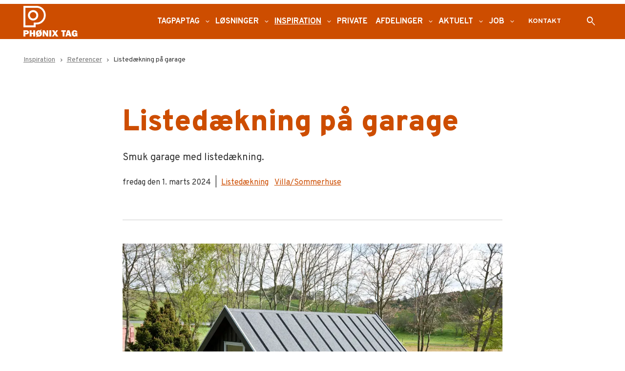

--- FILE ---
content_type: text/html; charset=utf-8
request_url: https://phonixtag.dk/inspiration/referencer/listedaekning-paa-garage/
body_size: 11612
content:


<!DOCTYPE html>
<html lang="da-DK">
<head>
    <meta charset="utf-8">

<title>Listed&#xE6;kning p&#xE5; garage | Ph&#xF8;nix Tag</title>
<meta name="description" content="Flot listed&#xE6;kning&#xA0;p&#xE5; garagetag. Ombygning af 80 m&#xB2;. Materialevalg: PF/GF 3500 SBS &#x2B; PF 5000 SBS fra Ph&#xF8;nix Tag Materialer Konstruktion: Krydsfiner">
<meta property="og:title" content="Listed&#xE6;kning p&#xE5; garage | Ph&#xF8;nix Tag" />
<meta property="og:type" content="website" />
<meta property="og:description" content="Flot listed&#xE6;kning&#xA0;p&#xE5; garagetag. Ombygning af 80 m&#xB2;. Materialevalg: PF/GF 3500 SBS &#x2B; PF 5000 SBS fra Ph&#xF8;nix Tag Materialer Konstruktion: Krydsfiner" />
<meta property="og:url" content="/inspiration/referencer/listedaekning-paa-garage/">
    <meta name="twitter:site" content="">
<meta name="twitter:title" content="Listed&#xE6;kning p&#xE5; garage | Ph&#xF8;nix Tag">
<meta name="twitter:description" content="Flot listed&#xE6;kning&#xA0;p&#xE5; garagetag. Ombygning af 80 m&#xB2;. Materialevalg: PF/GF 3500 SBS &#x2B; PF 5000 SBS fra Ph&#xF8;nix Tag Materialer Konstruktion: Krydsfiner">
<meta name="twitter:card" content="summary_large_image">
    
<meta http-equiv="x-ua-compatible" content="ie=edge">
<meta name="viewport" content="width=device-width, initial-scale=1">


    <link rel="icon" href="/media/1hkjpe0l/favicon.ico" />


    <script defer src="/assets/js/init.js?v=N6mgkUqHh74RIxuCvAhU46AzjBaHOxxoASG0-S8vepY"></script>
    <script defer src="/assets/js/app.js?v=iIFMAgl95QINditqsc6ewmNQEjhV1AWir8PghHplp_s"></script>
    <link rel="preconnect" href="https://fonts.googleapis.com">
    <link rel="preconnect" crossorigin href="https://fonts.gstatic.com">
    <link rel="stylesheet" href="https://fonts.googleapis.com/css2?family=Material&#x2B;Symbols&#x2B;Rounded:wght,FILL@300,1" />
        <link rel="stylesheet" href="https://fonts.googleapis.com/css2?family=Didact&#x2B;Gothic&amp;family=Overpass:wght@400;700;900">
    <link rel="stylesheet" href="/assets/css/mainPTA.css?v=REarXPWQNWfBzFOMpv6gu0rNF7-jbZL6lifiyzAZ9AU">
    
        <script>
            (function(w, d, s, l, i) {
                w[l] = w[l] || []; w[l].push({
                    'gtm.start':
                        new Date().getTime(), event: 'gtm.js'
                }); var f = d.getElementsByTagName(s)[0],
                    j = d.createElement(s), dl = l != 'dataLayer' ? '&l=' + l : ''; j.async = true; j.src =
                        'https://www.googletagmanager.com/gtm.js?id=' + i + dl; f.parentNode.insertBefore(j, f);
            })(window, document, 'script', 'dataLayer', 'GTM-5L2S5T7');
        </script>
            <link rel="canonical" href="https://phonixtag.dk/inspiration/referencer/listedaekning-paa-garage/" />
</head>
<body class="PTA">
    <div id="combine">
        <app inline-template>
            <div :class="{ 'page-loaded' : $store.getters.vueInitiated, 'header-none' : scrolled }">


<header-bar inline-template :scrolled="scrolled">
    <nav class="navbar navbar-expand-lg " :class="{ 'mobile-nav-visible': mobileNavVisible, 'header-hidden': scrolled }">
        <div class="container-xxl container-navbar">
            <div class="navbar-row">
                <a href="/" title="Ph&#xF8;nix Tag" class="navbar-brand">

                        <picture class="logo-dark">
                            <img class="img-fluid" src="/media/trtjlnn3/logo-pta-white.svg" alt="Ph&#xF8;nix Tag">
                        </picture>
                </a>
                <div class="navbar-buttons">
                        <button v-on:click="toggleSearchModalVisible" class="btn btn-icon-only toggle-search mobile tablet" title="S&#xF8;g">
                            <i class="ico">search</i>
                        </button>
                    <button class="navbar-toggler btn btn-icon-only" type="button" data-bs-toggle="collapse" data-bs-target="#navbar"
                            v-on:click.prevent="mobileNavVisible = !mobileNavVisible" aria-controls="navbar" aria-expanded="false" aria-label="Navigation">
                        <template>
                            <i class="ico" v-if="mobileNavVisible">close</i>
                            <i class="ico" v-else>menu</i>
                        </template>
                    </button>
                </div>
                <div class="navbar-wrap collapse navbar-collapse" id="navbar">
                        <form action="/soeg/" class="search__form desktop tablet-hide">
                            <div class="input-group">
                                <input type="text" autocomplete="off"  required name="$term" value="" class="form-control" placeholder="S&#xF8;gning">
                                <button class="btn btn-icon-only" type="submit"><i class="search-icon ico">search</i></button>
                            </div>
                        </form>
                    

<ul class="navbar-nav" id="navbarSupportedContent">


        <li class=" nav-item dropdown dropdown-hover">
                <a class="nav-link nav-01" href="/tagpaptag/">
                    <span>
                        Tagpaptag
                    </span>
                </a>
                <span class="dropdown-toggle" role="button" data-bs-toggle="dropdown" aria-expanded="false" data-bs-auto-close="outside">
                    <i class="ico">expand_more</i>
                </span>
                <div class="drop-wrap dropdown-menu " aria-labelledby="navbarDropdown">
                    <div class="row">
                        <div class="col">
                            <ul class="menu-sub list-unstyled">
                                    <li class="nav-item ">
                                        <a href="/tagpaptag/dokumentation-i-byggeriet/" class="nav-link">
                                            <span>Dokumentation i byggeriet</span>
                                        </a>
                                    </li>
                                    <li class="nav-item ">
                                        <a href="/tagpaptag/hvor-lang-levetid-har-et-tagpaptag/" class="nav-link">
                                            <span>Hvor lang levetid har et tagpaptag?</span>
                                        </a>
                                    </li>
                                    <li class="nav-item ">
                                        <a href="/tagpaptag/dgnb-certificering/" class="nav-link">
                                            <span>DGNB certificering</span>
                                        </a>
                                    </li>
                                    <li class="nav-item ">
                                        <a href="/tagpaptag/fremtidens-tag/" class="nav-link">
                                            <span>Fremtidens tag</span>
                                        </a>
                                    </li>
                            </ul>
                        </div>
                    </div>
                </div>
        </li>
        <li class=" nav-item dropdown dropdown-hover">
                <a class="nav-link nav-01" href="/loesninger/">
                    <span>
                        L&#xF8;sninger
                    </span>
                </a>
                <span class="dropdown-toggle" role="button" data-bs-toggle="dropdown" aria-expanded="false" data-bs-auto-close="outside">
                    <i class="ico">expand_more</i>
                </span>
                <div class="drop-wrap dropdown-menu " aria-labelledby="navbarDropdown">
                    <div class="row">
                        <div class="col">
                            <ul class="menu-sub list-unstyled">
                                    <li class="nav-item ">
                                        <a href="/loesninger/nyt-tag/" class="nav-link">
                                            <span>Nyt tag</span>
                                        </a>
                                    </li>
                                    <li class="nav-item ">
                                        <a href="/loesninger/tagrenovering/" class="nav-link">
                                            <span>Tagrenovering</span>
                                        </a>
                                    </li>
                                    <li class="nav-item ">
                                        <a href="/loesninger/listedaekning/" class="nav-link">
                                            <span>Listed&#xE6;kning</span>
                                        </a>
                                    </li>
                                    <li class="nav-item ">
                                        <a href="/loesninger/glatdaekning/" class="nav-link">
                                            <span>Glatd&#xE6;kning</span>
                                        </a>
                                    </li>
                                    <li class="nav-item ">
                                        <a href="/loesninger/plankedaekning/" class="nav-link">
                                            <span>Planked&#xE6;kning</span>
                                        </a>
                                    </li>
                                    <li class="nav-item ">
                                        <a href="/loesninger/tagterrasse/" class="nav-link">
                                            <span>Tagterrasse</span>
                                        </a>
                                    </li>
                                    <li class="nav-item ">
                                        <a href="/loesninger/groenne-tage/" class="nav-link">
                                            <span>Gr&#xF8;nne tage</span>
                                        </a>
                                    </li>
                                    <li class="nav-item ">
                                        <a href="/loesninger/solceller/" class="nav-link">
                                            <span>Solceller</span>
                                        </a>
                                    </li>
                                    <li class="nav-item ">
                                        <a href="/loesninger/vedligeholdelseserviceaftaler/" class="nav-link">
                                            <span>Vedligeholdelse/Serviceaftaler</span>
                                        </a>
                                    </li>
                                    <li class="nav-item ">
                                        <a href="/loesninger/bestil-et-tagtjek/" class="nav-link">
                                            <span>Bestil et tagtjek</span>
                                        </a>
                                    </li>
                                    <li class="nav-item ">
                                        <a href="/loesninger/broer-og-parkeringsdaek/" class="nav-link">
                                            <span>Broer og parkeringsd&#xE6;k</span>
                                        </a>
                                    </li>
                                    <li class="nav-item ">
                                        <a href="/loesninger/produktguide/" class="nav-link">
                                            <span>Produktguide</span>
                                        </a>
                                    </li>
                            </ul>
                        </div>
                    </div>
                </div>
        </li>
        <li class="active nav-item dropdown dropdown-hover">
                <a class="nav-link nav-01" href="/inspiration/">
                    <span>
                        Inspiration
                    </span>
                </a>
                <span class="dropdown-toggle" role="button" data-bs-toggle="dropdown" aria-expanded="false" data-bs-auto-close="outside">
                    <i class="ico">expand_more</i>
                </span>
                <div class="drop-wrap dropdown-menu " aria-labelledby="navbarDropdown">
                    <div class="row">
                        <div class="col">
                            <ul class="menu-sub list-unstyled">
                                    <li class="nav-item active">
                                        <a href="/inspiration/referencer/" class="nav-link">
                                            <span>Referencer</span>
                                        </a>
                                    </li>
                            </ul>
                        </div>
                    </div>
                </div>
        </li>
        <li class=" nav-item ">
                <a href="/private/" class="nav-01 nav-link"><span>Private</span></a>
        </li>
        <li class=" nav-item dropdown dropdown-hover">
                <a class="nav-link nav-01" href="/afdelinger/">
                    <span>
                        Afdelinger
                    </span>
                </a>
                <span class="dropdown-toggle" role="button" data-bs-toggle="dropdown" aria-expanded="false" data-bs-auto-close="outside">
                    <i class="ico">expand_more</i>
                </span>
                <div class="drop-wrap dropdown-menu " aria-labelledby="navbarDropdown">
                    <div class="row">
                        <div class="col">
                            <ul class="menu-sub list-unstyled">
                                    <li class="nav-item ">
                                        <a href="/afdelinger/esbjerg/" class="nav-link">
                                            <span>Esbjerg</span>
                                        </a>
                                    </li>
                                    <li class="nav-item ">
                                        <a href="/afdelinger/vejen-esbjerg/" class="nav-link">
                                            <span>Vejen (Esbjerg)</span>
                                        </a>
                                    </li>
                                    <li class="nav-item ">
                                        <a href="/afdelinger/fyn/" class="nav-link">
                                            <span>Fyn</span>
                                        </a>
                                    </li>
                                    <li class="nav-item ">
                                        <a href="/afdelinger/holbaek-naestved/" class="nav-link">
                                            <span>Holb&#xE6;k-N&#xE6;stved</span>
                                        </a>
                                    </li>
                                    <li class="nav-item ">
                                        <a href="/afdelinger/holbaek-naestved-afd-holbaek/" class="nav-link">
                                            <span>Holb&#xE6;k-N&#xE6;stved Afd. Holb&#xE6;k</span>
                                        </a>
                                    </li>
                                    <li class="nav-item ">
                                        <a href="/afdelinger/midt-vest/" class="nav-link">
                                            <span>Midt-Vest</span>
                                        </a>
                                    </li>
                                    <li class="nav-item ">
                                        <a href="/afdelinger/nordjylland/" class="nav-link">
                                            <span>Nordjylland</span>
                                        </a>
                                    </li>
                                    <li class="nav-item ">
                                        <a href="/afdelinger/koebenhavn/" class="nav-link">
                                            <span>K&#xF8;benhavn</span>
                                        </a>
                                    </li>
                                    <li class="nav-item ">
                                        <a href="/afdelinger/nordsjaelland/" class="nav-link">
                                            <span>Nordsj&#xE6;lland</span>
                                        </a>
                                    </li>
                                    <li class="nav-item ">
                                        <a href="/afdelinger/svendborg/" class="nav-link">
                                            <span>Svendborg</span>
                                        </a>
                                    </li>
                                    <li class="nav-item ">
                                        <a href="/afdelinger/soenderjylland/" class="nav-link">
                                            <span>S&#xF8;nderjylland</span>
                                        </a>
                                    </li>
                                    <li class="nav-item ">
                                        <a href="/afdelinger/vejle/" class="nav-link">
                                            <span>Vejle</span>
                                        </a>
                                    </li>
                                    <li class="nav-item ">
                                        <a href="/afdelinger/arhus/" class="nav-link">
                                            <span>&#xC5;rhus</span>
                                        </a>
                                    </li>
                                    <li class="nav-item ">
                                        <a href="/afdelinger/silkeborg-arhus/" class="nav-link">
                                            <span>Silkeborg (&#xC5;rhus)</span>
                                        </a>
                                    </li>
                                    <li class="nav-item ">
                                        <a href="/afdelinger/groenland/" class="nav-link">
                                            <span>Gr&#xF8;nland</span>
                                        </a>
                                    </li>
                            </ul>
                        </div>
                    </div>
                </div>
        </li>
        <li class=" nav-item dropdown dropdown-hover">
                <a class="nav-link nav-01" href="/aktuelt/">
                    <span>
                        Aktuelt
                    </span>
                </a>
                <span class="dropdown-toggle" role="button" data-bs-toggle="dropdown" aria-expanded="false" data-bs-auto-close="outside">
                    <i class="ico">expand_more</i>
                </span>
                <div class="drop-wrap dropdown-menu " aria-labelledby="navbarDropdown">
                    <div class="row">
                        <div class="col">
                            <ul class="menu-sub list-unstyled">
                                    <li class="nav-item ">
                                        <a href="/aktuelt/sidste-nyt/" class="nav-link">
                                            <span>Sidste nyt</span>
                                        </a>
                                    </li>
                            </ul>
                        </div>
                    </div>
                </div>
        </li>
        <li class=" nav-item dropdown dropdown-hover">
                <a class="nav-link nav-01" href="/job/">
                    <span>
                        Job
                    </span>
                </a>
                <span class="dropdown-toggle" role="button" data-bs-toggle="dropdown" aria-expanded="false" data-bs-auto-close="outside">
                    <i class="ico">expand_more</i>
                </span>
                <div class="drop-wrap dropdown-menu " aria-labelledby="navbarDropdown">
                    <div class="row">
                        <div class="col">
                            <ul class="menu-sub list-unstyled">
                                    <li class="nav-item ">
                                        <a href="/job/ledige-jobs/" class="nav-link">
                                            <span>Ledige jobs</span>
                                        </a>
                                    </li>
                                    <li class="nav-item ">
                                        <a href="/job/tagdaekkerlaerlinge/" class="nav-link">
                                            <span>Tagd&#xE6;kkerl&#xE6;rlinge</span>
                                        </a>
                                    </li>
                            </ul>
                        </div>
                    </div>
                </div>
        </li>
</ul>
                        <div class="header-buttons">

    <a href="/kontakt/" role="button" title="Kontakt" class="btn btn-primary ">Kontakt</a>
</div>
                </div>
            </div>
        </div>

<template v-if="searchModalVisible">
    <div class="search mobile tablet">
        <div class="w-100"   products-per-page="6" site-id="4641">
            <form action="/soeg/" class="search__form">
                <div class="input-group">
                    <input type="text" ref="searchInput" autocomplete="off"
                           required name="$term" class="form-control" placeholder="S&#xF8;gning">
                    <button class="btn btn-icon-only" type="submit"><i class="search-icon ico">search</i></button>
                </div>
            </form>
        </div>
        <button type="button" class="btn btn-icon-only" aria-label="Close" v-on:click="searchModalVisible = false">
            <i class="ico">close</i>
        </button>
    </div>
</template>
    </nav>
</header-bar>
                

<div class="breadcrumb-wrap">
    <div class="container-xxl">
        <nav aria-label="breadcrumb">
            <breadcrumb :parent-breadcrumb="[{&quot;url&quot;:&quot;/inspiration/&quot;,&quot;name&quot;:&quot;Inspiration&quot;},{&quot;url&quot;:&quot;/inspiration/referencer/&quot;,&quot;name&quot;:&quot;Referencer&quot;},{&quot;url&quot;:&quot;/inspiration/referencer/listedaekning-paa-garage/&quot;,&quot;name&quot;:&quot;Listed&#xE6;kning p&#xE5; garage&quot;}]" light-class=""></breadcrumb>
        </nav>
    </div>
</div>
                

<section class="section post" id="post01">
    <article class="container-xxl">
        <div class="section-body row justify-content-center">
            <div class="col-12 col-lg-8">
                <div class="post-header">
                        <h1 class="post-heading">Listed&#xE6;kning p&#xE5; garage</h1>
                        <p class="section-header-text">Smuk garage med listed&#xE6;kning.</p>
                    <div class="post-header-sub">
                            <div class="post-date">
                                fredag den 1. marts 2024<span class="splitter">|</span>
                            </div>
                            <ul class="list-inline list-links mb-0">
                                    <li class="list-inline-item"><a href="/inspiration/referencer/?tag=Listed&#xE6;kning" class="text-primary">Listed&#xE6;kning</a></li>
                                    <li class="list-inline-item"><a href="/inspiration/referencer/?tag=Villa/Sommerhuse" class="text-primary">Villa/Sommerhuse</a></li>
                            </ul>
                    </div>
                </div>

        <div id="sectioninline0">
                    <div class="section-inline">
                            <figure class="section-inline-figure">
                                <picture>
                                    <source data-srcset="/media/ahffhhfo/garage_0152_3000.jpg?width=200&amp;height=0&amp;quality=80&amp;autoorient=true&amp;format=webp 200w, /media/ahffhhfo/garage_0152_3000.jpg?width=360&amp;height=0&amp;quality=80&amp;autoorient=true&amp;format=webp 360w, /media/ahffhhfo/garage_0152_3000.jpg?width=420&amp;height=0&amp;quality=80&amp;autoorient=true&amp;format=webp 420w, /media/ahffhhfo/garage_0152_3000.jpg?width=540&amp;height=0&amp;quality=80&amp;autoorient=true&amp;format=webp 540w, /media/ahffhhfo/garage_0152_3000.jpg?width=766&amp;height=0&amp;quality=80&amp;autoorient=true&amp;format=webp 766w, /media/ahffhhfo/garage_0152_3000.jpg?width=992&amp;height=0&amp;quality=80&amp;autoorient=true&amp;format=webp 992w, /media/ahffhhfo/garage_0152_3000.jpg?width=1216&amp;height=0&amp;quality=80&amp;autoorient=true&amp;format=webp 1216w, /media/ahffhhfo/garage_0152_3000.jpg?width=1440&amp;height=0&amp;quality=80&amp;autoorient=true&amp;format=webp 1440w, /media/ahffhhfo/garage_0152_3000.jpg?width=1920&amp;height=0&amp;quality=80&amp;autoorient=true&amp;format=webp 1920w" type="image/webp">
                                    <source data-srcset="/media/ahffhhfo/garage_0152_3000.jpg?width=1100&amp;height=0&amp;quality=80&amp;autoorient=true">
                                    <img data-sizes="auto" class="lazyload img-fluid auto" src="/media/ahffhhfo/garage_0152_3000.jpg?width=200&amp;height=60&amp;quality=80&amp;autoorient=true" alt="Garage 0152 3000" />
                                </picture>
                                    <figcaption>Listed&#xE6;kning p&#xE5; garage</figcaption>
                            </figure>
                            <div class="section-inline-text rte"><p>Flot <a href="/loesninger/listedaekning/" title="Listedækning">listedækning</a> på garagetag.<br />Ombygning af 80 m<span>².<br /></span><span>2 lags tagdækning med tagpap fra Phønix Tag Materialer.<br /></span><span>Konstruktion: Krydsfiner</span></p></div>
                    </div>
        </div>
        <div id="sectioninline1">
                    <gallery inline-template>
                        <div class="section-body section-inline gallery">
                                <div class="row">
                                            <figure class="col-12 col-sm-6 col-lg-4" v-on:click="galleryItemClick($event)" itemprop="associatedMedia" itemscope itemtype="http://schema.org/ImageObject">
                                                <a href="/media/ahffhhfo/garage_0152_3000.jpg?width=2000&amp;height=0&amp;quality=80&amp;autoorient=true&format=jpg" itemprop="contentUrl" class="gallery-link" data-size="">
                                                    <picture class="gallery-item">
                                                        <source data-srcset="/media/ahffhhfo/garage_0152_3000.jpg?width=200&amp;height=200&amp;quality=80&amp;autoorient=true&amp;format=webp 200w, /media/ahffhhfo/garage_0152_3000.jpg?width=360&amp;height=360&amp;quality=80&amp;autoorient=true&amp;format=webp 360w, /media/ahffhhfo/garage_0152_3000.jpg?width=420&amp;height=420&amp;quality=80&amp;autoorient=true&amp;format=webp 420w, /media/ahffhhfo/garage_0152_3000.jpg?width=540&amp;height=540&amp;quality=80&amp;autoorient=true&amp;format=webp 540w, /media/ahffhhfo/garage_0152_3000.jpg?width=766&amp;height=766&amp;quality=80&amp;autoorient=true&amp;format=webp 766w, /media/ahffhhfo/garage_0152_3000.jpg?width=992&amp;height=992&amp;quality=80&amp;autoorient=true&amp;format=webp 992w, /media/ahffhhfo/garage_0152_3000.jpg?width=1216&amp;height=1216&amp;quality=80&amp;autoorient=true&amp;format=webp 1216w, /media/ahffhhfo/garage_0152_3000.jpg?width=1440&amp;height=1440&amp;quality=80&amp;autoorient=true&amp;format=webp 1440w, /media/ahffhhfo/garage_0152_3000.jpg?width=1920&amp;height=1920&amp;quality=80&amp;autoorient=true&amp;format=webp 1920w" type="image/webp">
                                                        <source data-srcset="/media/ahffhhfo/garage_0152_3000.jpg?width=1100&amp;height=1100&amp;quality=80&amp;autoorient=true">
                                                        <img data-sizes="auto" itemprop="thumbnail" class="lazyload img-fluid auto" src="/media/ahffhhfo/garage_0152_3000.jpg?width=200&amp;height=200&amp;quality=60&amp;autoorient=true" alt="Garage 0152 3000" />
                                                    </picture>
                                                </a>
                                            </figure>
                                            <figure class="col-12 col-sm-6 col-lg-4" v-on:click="galleryItemClick($event)" itemprop="associatedMedia" itemscope itemtype="http://schema.org/ImageObject">
                                                <a href="/media/qi2gh1au/garage_0170_3000.jpg?width=2000&amp;height=0&amp;quality=80&amp;autoorient=true&format=jpg" itemprop="contentUrl" class="gallery-link" data-size="">
                                                    <picture class="gallery-item">
                                                        <source data-srcset="/media/qi2gh1au/garage_0170_3000.jpg?width=200&amp;height=200&amp;quality=80&amp;autoorient=true&amp;format=webp 200w, /media/qi2gh1au/garage_0170_3000.jpg?width=360&amp;height=360&amp;quality=80&amp;autoorient=true&amp;format=webp 360w, /media/qi2gh1au/garage_0170_3000.jpg?width=420&amp;height=420&amp;quality=80&amp;autoorient=true&amp;format=webp 420w, /media/qi2gh1au/garage_0170_3000.jpg?width=540&amp;height=540&amp;quality=80&amp;autoorient=true&amp;format=webp 540w, /media/qi2gh1au/garage_0170_3000.jpg?width=766&amp;height=766&amp;quality=80&amp;autoorient=true&amp;format=webp 766w, /media/qi2gh1au/garage_0170_3000.jpg?width=992&amp;height=992&amp;quality=80&amp;autoorient=true&amp;format=webp 992w, /media/qi2gh1au/garage_0170_3000.jpg?width=1216&amp;height=1216&amp;quality=80&amp;autoorient=true&amp;format=webp 1216w, /media/qi2gh1au/garage_0170_3000.jpg?width=1440&amp;height=1440&amp;quality=80&amp;autoorient=true&amp;format=webp 1440w, /media/qi2gh1au/garage_0170_3000.jpg?width=1920&amp;height=1920&amp;quality=80&amp;autoorient=true&amp;format=webp 1920w" type="image/webp">
                                                        <source data-srcset="/media/qi2gh1au/garage_0170_3000.jpg?width=1100&amp;height=1100&amp;quality=80&amp;autoorient=true">
                                                        <img data-sizes="auto" itemprop="thumbnail" class="lazyload img-fluid auto" src="/media/qi2gh1au/garage_0170_3000.jpg?width=200&amp;height=200&amp;quality=60&amp;autoorient=true" alt="Garage 0170 3000" />
                                                    </picture>
                                                </a>
                                            </figure>
                                            <figure class="col-12 col-sm-6 col-lg-4" v-on:click="galleryItemClick($event)" itemprop="associatedMedia" itemscope itemtype="http://schema.org/ImageObject">
                                                <a href="/media/onhh3enu/garage_1164_2272.jpg?width=2000&amp;height=0&amp;quality=80&amp;autoorient=true&format=jpg" itemprop="contentUrl" class="gallery-link" data-size="">
                                                    <picture class="gallery-item">
                                                        <source data-srcset="/media/onhh3enu/garage_1164_2272.jpg?width=200&amp;height=200&amp;quality=80&amp;autoorient=true&amp;format=webp 200w, /media/onhh3enu/garage_1164_2272.jpg?width=360&amp;height=360&amp;quality=80&amp;autoorient=true&amp;format=webp 360w, /media/onhh3enu/garage_1164_2272.jpg?width=420&amp;height=420&amp;quality=80&amp;autoorient=true&amp;format=webp 420w, /media/onhh3enu/garage_1164_2272.jpg?width=540&amp;height=540&amp;quality=80&amp;autoorient=true&amp;format=webp 540w, /media/onhh3enu/garage_1164_2272.jpg?width=766&amp;height=766&amp;quality=80&amp;autoorient=true&amp;format=webp 766w, /media/onhh3enu/garage_1164_2272.jpg?width=992&amp;height=992&amp;quality=80&amp;autoorient=true&amp;format=webp 992w, /media/onhh3enu/garage_1164_2272.jpg?width=1216&amp;height=1216&amp;quality=80&amp;autoorient=true&amp;format=webp 1216w, /media/onhh3enu/garage_1164_2272.jpg?width=1440&amp;height=1440&amp;quality=80&amp;autoorient=true&amp;format=webp 1440w, /media/onhh3enu/garage_1164_2272.jpg?width=1920&amp;height=1920&amp;quality=80&amp;autoorient=true&amp;format=webp 1920w" type="image/webp">
                                                        <source data-srcset="/media/onhh3enu/garage_1164_2272.jpg?width=1100&amp;height=1100&amp;quality=80&amp;autoorient=true">
                                                        <img data-sizes="auto" itemprop="thumbnail" class="lazyload img-fluid auto" src="/media/onhh3enu/garage_1164_2272.jpg?width=200&amp;height=200&amp;quality=60&amp;autoorient=true" alt="Garage 1164 2272" />
                                                    </picture>
                                                </a>
                                            </figure>
                                </div>
                        </div>
                    </gallery>
        </div>
            </div>
        </div>
    </article>
</section>
    <section class="section feed slider-active side-layout" id="subsection01">
        <div class="container-xxl position-relative bg-light">
            <div class="row row-split">
                <div class="col-lg-3 section-header-leftcol">
                    <div class="col-12">
                        <header class="section-header row">
                            <div class="col">
                                    <div class="section-header-heading">
                                        <h3 class="pre-head">Referencer</h3>
                                    </div>
                            </div>
                        </header>
                            <footer class="section-footer row">
                                <div class="col buttons">
                                    <a href="/inspiration/referencer/" class="btn btn-primary">Vis alle</a>
                                </div>
                            </footer>
                    </div>
                </div>
                <div class="col col-noma">
                        <slider :controles=true>
                                <div class="col-6 col-lg-3 slider-item">
                                    
<article class="minicard linked">
        <figure class="minicard-figure">
            <picture>
                <source data-srcset="/media/wpxl0xhf/kbh_busterminal__dsc9675.jpg?width=200&amp;height=240&amp;quality=80&amp;autoorient=true&amp;format=webp 200w, /media/wpxl0xhf/kbh_busterminal__dsc9675.jpg?width=360&amp;height=432&amp;quality=80&amp;autoorient=true&amp;format=webp 360w, /media/wpxl0xhf/kbh_busterminal__dsc9675.jpg?width=420&amp;height=504&amp;quality=80&amp;autoorient=true&amp;format=webp 420w, /media/wpxl0xhf/kbh_busterminal__dsc9675.jpg?width=540&amp;height=648&amp;quality=80&amp;autoorient=true&amp;format=webp 540w, /media/wpxl0xhf/kbh_busterminal__dsc9675.jpg?width=766&amp;height=918&amp;quality=80&amp;autoorient=true&amp;format=webp 766w, /media/wpxl0xhf/kbh_busterminal__dsc9675.jpg?width=992&amp;height=1188&amp;quality=80&amp;autoorient=true&amp;format=webp 992w, /media/wpxl0xhf/kbh_busterminal__dsc9675.jpg?width=1216&amp;height=1458&amp;quality=80&amp;autoorient=true&amp;format=webp 1216w, /media/wpxl0xhf/kbh_busterminal__dsc9675.jpg?width=1440&amp;height=1728&amp;quality=80&amp;autoorient=true&amp;format=webp 1440w, /media/wpxl0xhf/kbh_busterminal__dsc9675.jpg?width=1920&amp;height=2304&amp;quality=80&amp;autoorient=true&amp;format=webp 1920w" type="image/webp">
                <source data-srcset="/media/wpxl0xhf/kbh_busterminal__dsc9675.jpg?width=600&amp;height=720&amp;quality=80&amp;autoorient=true">
                <img data-sizes="auto" class="lazyload img-fluid auto minicard-image" src="/media/wpxl0xhf/kbh_busterminal__dsc9675.jpg?width=100&amp;height=120&amp;quality=60&amp;autoorient=true" alt="KBH Busterminal DSC9675" />
            </picture>
        </figure>
    <div class="minicard-body">
            <h2 class="minicard-title minicard-title-large title">Busterminalen ved Dybb&#xF8;lsbro</h2>
            <p class="minicard-text">25.000 m&#xB2; overd&#xE6;kket areal.</p>
    </div>
    <a href="/inspiration/referencer/busterminalen-koebenhavn/" class="stretched-link"><span class="visually-hidden">Busterminalen K&#xF8;benhavn</span></a>
</article>
                                </div>
                                <div class="col-6 col-lg-3 slider-item">
                                    
<article class="minicard linked">
        <figure class="minicard-figure">
            <picture>
                <source data-srcset="/media/cvohpznq/brokvarteret-6.jpg?width=200&amp;height=240&amp;quality=80&amp;autoorient=true&amp;format=webp 200w, /media/cvohpznq/brokvarteret-6.jpg?width=360&amp;height=432&amp;quality=80&amp;autoorient=true&amp;format=webp 360w, /media/cvohpznq/brokvarteret-6.jpg?width=420&amp;height=504&amp;quality=80&amp;autoorient=true&amp;format=webp 420w, /media/cvohpznq/brokvarteret-6.jpg?width=540&amp;height=648&amp;quality=80&amp;autoorient=true&amp;format=webp 540w, /media/cvohpznq/brokvarteret-6.jpg?width=766&amp;height=918&amp;quality=80&amp;autoorient=true&amp;format=webp 766w, /media/cvohpznq/brokvarteret-6.jpg?width=992&amp;height=1188&amp;quality=80&amp;autoorient=true&amp;format=webp 992w, /media/cvohpznq/brokvarteret-6.jpg?width=1216&amp;height=1458&amp;quality=80&amp;autoorient=true&amp;format=webp 1216w, /media/cvohpznq/brokvarteret-6.jpg?width=1440&amp;height=1728&amp;quality=80&amp;autoorient=true&amp;format=webp 1440w, /media/cvohpznq/brokvarteret-6.jpg?width=1920&amp;height=2304&amp;quality=80&amp;autoorient=true&amp;format=webp 1920w" type="image/webp">
                <source data-srcset="/media/cvohpznq/brokvarteret-6.jpg?width=600&amp;height=720&amp;quality=80&amp;autoorient=true">
                <img data-sizes="auto" class="lazyload img-fluid auto minicard-image" src="/media/cvohpznq/brokvarteret-6.jpg?width=100&amp;height=120&amp;quality=60&amp;autoorient=true" alt="Brokvarteret 6" />
            </picture>
        </figure>
    <div class="minicard-body">
            <h2 class="minicard-title minicard-title-large title">Brokvarteret i &#xC5;rhus</h2>
            <p class="minicard-text">Brokvarteret er en bydel for alle &#x2013; fra sm&#xE5; familier til st&#xF8;rre husstande &#x2013; hvor et livligt bymilj&#xF8; smelter sammen med rolige g&#xE5;rdrum og gr&#xF8;nne oaser.</p>
    </div>
    <a href="/inspiration/referencer/brokvarteret/" class="stretched-link"><span class="visually-hidden">Brokvarteret</span></a>
</article>
                                </div>
                                <div class="col-6 col-lg-3 slider-item">
                                    
<article class="minicard linked">
        <figure class="minicard-figure">
            <picture>
                <source data-srcset="/media/0hvjwld5/0450-lottrup.jpg?width=200&amp;height=240&amp;quality=80&amp;autoorient=true&amp;format=webp 200w, /media/0hvjwld5/0450-lottrup.jpg?width=360&amp;height=432&amp;quality=80&amp;autoorient=true&amp;format=webp 360w, /media/0hvjwld5/0450-lottrup.jpg?width=420&amp;height=504&amp;quality=80&amp;autoorient=true&amp;format=webp 420w, /media/0hvjwld5/0450-lottrup.jpg?width=540&amp;height=648&amp;quality=80&amp;autoorient=true&amp;format=webp 540w, /media/0hvjwld5/0450-lottrup.jpg?width=766&amp;height=918&amp;quality=80&amp;autoorient=true&amp;format=webp 766w, /media/0hvjwld5/0450-lottrup.jpg?width=992&amp;height=1188&amp;quality=80&amp;autoorient=true&amp;format=webp 992w, /media/0hvjwld5/0450-lottrup.jpg?width=1216&amp;height=1458&amp;quality=80&amp;autoorient=true&amp;format=webp 1216w, /media/0hvjwld5/0450-lottrup.jpg?width=1440&amp;height=1728&amp;quality=80&amp;autoorient=true&amp;format=webp 1440w, /media/0hvjwld5/0450-lottrup.jpg?width=1920&amp;height=2304&amp;quality=80&amp;autoorient=true&amp;format=webp 1920w" type="image/webp">
                <source data-srcset="/media/0hvjwld5/0450-lottrup.jpg?width=600&amp;height=720&amp;quality=80&amp;autoorient=true">
                <img data-sizes="auto" class="lazyload img-fluid auto minicard-image" src="/media/0hvjwld5/0450-lottrup.jpg?width=100&amp;height=120&amp;quality=60&amp;autoorient=true" alt="0450 Lottrup" />
            </picture>
        </figure>
    <div class="minicard-body">
            <h2 class="minicard-title minicard-title-large title">Lottrupg&#xE5;rden</h2>
            <p class="minicard-text">I Lottrupg&#xE5;rden i Ceresbyen i Aarhus har arkitekten valgt tagpap i r&#xF8;d farve.</p>
    </div>
    <a href="/inspiration/referencer/lottrupgaarden/" class="stretched-link"><span class="visually-hidden">Lottrupg&#xE5;rden</span></a>
</article>
                                </div>
                                <div class="col-6 col-lg-3 slider-item">
                                    
<article class="minicard linked">
        <figure class="minicard-figure">
            <picture>
                <source data-srcset="/media/n5dbc1j4/ops-aarhus-11.jpg?width=200&amp;height=240&amp;quality=80&amp;autoorient=true&amp;format=webp 200w, /media/n5dbc1j4/ops-aarhus-11.jpg?width=360&amp;height=432&amp;quality=80&amp;autoorient=true&amp;format=webp 360w, /media/n5dbc1j4/ops-aarhus-11.jpg?width=420&amp;height=504&amp;quality=80&amp;autoorient=true&amp;format=webp 420w, /media/n5dbc1j4/ops-aarhus-11.jpg?width=540&amp;height=648&amp;quality=80&amp;autoorient=true&amp;format=webp 540w, /media/n5dbc1j4/ops-aarhus-11.jpg?width=766&amp;height=918&amp;quality=80&amp;autoorient=true&amp;format=webp 766w, /media/n5dbc1j4/ops-aarhus-11.jpg?width=992&amp;height=1188&amp;quality=80&amp;autoorient=true&amp;format=webp 992w, /media/n5dbc1j4/ops-aarhus-11.jpg?width=1216&amp;height=1458&amp;quality=80&amp;autoorient=true&amp;format=webp 1216w, /media/n5dbc1j4/ops-aarhus-11.jpg?width=1440&amp;height=1728&amp;quality=80&amp;autoorient=true&amp;format=webp 1440w, /media/n5dbc1j4/ops-aarhus-11.jpg?width=1920&amp;height=2304&amp;quality=80&amp;autoorient=true&amp;format=webp 1920w" type="image/webp">
                <source data-srcset="/media/n5dbc1j4/ops-aarhus-11.jpg?width=600&amp;height=720&amp;quality=80&amp;autoorient=true">
                <img data-sizes="auto" class="lazyload img-fluid auto minicard-image" src="/media/n5dbc1j4/ops-aarhus-11.jpg?width=100&amp;height=120&amp;quality=60&amp;autoorient=true" alt="Ops Aarhus 11" />
            </picture>
        </figure>
    <div class="minicard-body">
            <h2 class="minicard-title minicard-title-large title">OPS Gellerup</h2>
            <p class="minicard-text">Bygningens 5. facade - taget udnyttes som rekreativt rum med udsigt over det nye Gellerup og Aarhus by. </p>
    </div>
    <a href="/inspiration/referencer/ops-gellerup/" class="stretched-link"><span class="visually-hidden">OPS Gellerup</span></a>
</article>
                                </div>
                                <div class="col-6 col-lg-3 slider-item">
                                    
<article class="minicard linked">
        <figure class="minicard-figure">
            <picture>
                <source data-srcset="/media/1glfjqyy/central-park-01.jpg?width=200&amp;height=240&amp;quality=80&amp;autoorient=true&amp;format=webp 200w, /media/1glfjqyy/central-park-01.jpg?width=360&amp;height=432&amp;quality=80&amp;autoorient=true&amp;format=webp 360w, /media/1glfjqyy/central-park-01.jpg?width=420&amp;height=504&amp;quality=80&amp;autoorient=true&amp;format=webp 420w, /media/1glfjqyy/central-park-01.jpg?width=540&amp;height=648&amp;quality=80&amp;autoorient=true&amp;format=webp 540w, /media/1glfjqyy/central-park-01.jpg?width=766&amp;height=918&amp;quality=80&amp;autoorient=true&amp;format=webp 766w, /media/1glfjqyy/central-park-01.jpg?width=992&amp;height=1188&amp;quality=80&amp;autoorient=true&amp;format=webp 992w, /media/1glfjqyy/central-park-01.jpg?width=1216&amp;height=1458&amp;quality=80&amp;autoorient=true&amp;format=webp 1216w, /media/1glfjqyy/central-park-01.jpg?width=1440&amp;height=1728&amp;quality=80&amp;autoorient=true&amp;format=webp 1440w, /media/1glfjqyy/central-park-01.jpg?width=1920&amp;height=2304&amp;quality=80&amp;autoorient=true&amp;format=webp 1920w" type="image/webp">
                <source data-srcset="/media/1glfjqyy/central-park-01.jpg?width=600&amp;height=720&amp;quality=80&amp;autoorient=true">
                <img data-sizes="auto" class="lazyload img-fluid auto minicard-image" src="/media/1glfjqyy/central-park-01.jpg?width=100&amp;height=120&amp;quality=60&amp;autoorient=true" alt="Central Park 01" />
            </picture>
        </figure>
    <div class="minicard-body">
            <h2 class="minicard-title minicard-title-large title">Nybyg p&#xE5; taget af butikscenter</h2>
            <p class="minicard-text">I Hj&#xF8;rring har man bygget et lejlighedskompleks oven p&#xE5; et eksisterende butikscenter.</p>
    </div>
    <a href="/inspiration/referencer/nybyg-paa-taget-af-butikscenter/" class="stretched-link"><span class="visually-hidden">Nybyg p&#xE5; taget af butikscenter</span></a>
</article>
                                </div>
                                <div class="col-6 col-lg-3 slider-item">
                                    
<article class="minicard linked">
        <figure class="minicard-figure">
            <picture>
                <source data-srcset="/media/rqnnqi43/thurinerhusene-2.jpg?width=200&amp;height=240&amp;quality=80&amp;autoorient=true&amp;format=webp 200w, /media/rqnnqi43/thurinerhusene-2.jpg?width=360&amp;height=432&amp;quality=80&amp;autoorient=true&amp;format=webp 360w, /media/rqnnqi43/thurinerhusene-2.jpg?width=420&amp;height=504&amp;quality=80&amp;autoorient=true&amp;format=webp 420w, /media/rqnnqi43/thurinerhusene-2.jpg?width=540&amp;height=648&amp;quality=80&amp;autoorient=true&amp;format=webp 540w, /media/rqnnqi43/thurinerhusene-2.jpg?width=766&amp;height=918&amp;quality=80&amp;autoorient=true&amp;format=webp 766w, /media/rqnnqi43/thurinerhusene-2.jpg?width=992&amp;height=1188&amp;quality=80&amp;autoorient=true&amp;format=webp 992w, /media/rqnnqi43/thurinerhusene-2.jpg?width=1216&amp;height=1458&amp;quality=80&amp;autoorient=true&amp;format=webp 1216w, /media/rqnnqi43/thurinerhusene-2.jpg?width=1440&amp;height=1728&amp;quality=80&amp;autoorient=true&amp;format=webp 1440w, /media/rqnnqi43/thurinerhusene-2.jpg?width=1920&amp;height=2304&amp;quality=80&amp;autoorient=true&amp;format=webp 1920w" type="image/webp">
                <source data-srcset="/media/rqnnqi43/thurinerhusene-2.jpg?width=600&amp;height=720&amp;quality=80&amp;autoorient=true">
                <img data-sizes="auto" class="lazyload img-fluid auto minicard-image" src="/media/rqnnqi43/thurinerhusene-2.jpg?width=100&amp;height=120&amp;quality=60&amp;autoorient=true" alt="Thurinerhusene 2" />
            </picture>
        </figure>
    <div class="minicard-body">
            <h2 class="minicard-title minicard-title-large title">ThurinerHusene p&#xE5; den lille &#xF8; Thur&#xF8;</h2>
            <p class="minicard-text">ThurinerHusene og er tegnet af det anerkendte Vilhelm Lauritzen Arkitekter. Boligerne best&#xE5;r af 7 huse med i alt 34 luksuri&#xF8;se lejligheder.</p>
    </div>
    <a href="/inspiration/referencer/thurinerhusene/" class="stretched-link"><span class="visually-hidden">ThurinerHusene</span></a>
</article>
                                </div>
                                <div class="col-6 col-lg-3 slider-item">
                                    
<article class="minicard linked">
        <figure class="minicard-figure">
            <picture>
                <source data-srcset="/media/gcgipoaj/steinbeck-02.jpg?width=200&amp;height=240&amp;quality=80&amp;autoorient=true&amp;format=webp 200w, /media/gcgipoaj/steinbeck-02.jpg?width=360&amp;height=432&amp;quality=80&amp;autoorient=true&amp;format=webp 360w, /media/gcgipoaj/steinbeck-02.jpg?width=420&amp;height=504&amp;quality=80&amp;autoorient=true&amp;format=webp 420w, /media/gcgipoaj/steinbeck-02.jpg?width=540&amp;height=648&amp;quality=80&amp;autoorient=true&amp;format=webp 540w, /media/gcgipoaj/steinbeck-02.jpg?width=766&amp;height=918&amp;quality=80&amp;autoorient=true&amp;format=webp 766w, /media/gcgipoaj/steinbeck-02.jpg?width=992&amp;height=1188&amp;quality=80&amp;autoorient=true&amp;format=webp 992w, /media/gcgipoaj/steinbeck-02.jpg?width=1216&amp;height=1458&amp;quality=80&amp;autoorient=true&amp;format=webp 1216w, /media/gcgipoaj/steinbeck-02.jpg?width=1440&amp;height=1728&amp;quality=80&amp;autoorient=true&amp;format=webp 1440w, /media/gcgipoaj/steinbeck-02.jpg?width=1920&amp;height=2304&amp;quality=80&amp;autoorient=true&amp;format=webp 1920w" type="image/webp">
                <source data-srcset="/media/gcgipoaj/steinbeck-02.jpg?width=600&amp;height=720&amp;quality=80&amp;autoorient=true">
                <img data-sizes="auto" class="lazyload img-fluid auto minicard-image" src="/media/gcgipoaj/steinbeck-02.jpg?width=100&amp;height=120&amp;quality=60&amp;autoorient=true" alt="Steinbeck 02" />
            </picture>
        </figure>
    <div class="minicard-body">
            <h2 class="minicard-title minicard-title-large title">Steinbeck, Aalborg &#x2013; Gr&#xF8;nne tage p&#xE5; nyt boligomr&#xE5;de</h2>
            <p class="minicard-text">Gigantiumkvarteret er et nyt og sp&#xE6;ndende boligomr&#xE5;de, der kombinerer gr&#xF8;nne omgivelser med moderne bekvemmeligheder. </p>
    </div>
    <a href="/inspiration/referencer/steinbeck-aalborg-groenne-tage-paa-nyt-boligomraade/" class="stretched-link"><span class="visually-hidden">Steinbeck, Aalborg &#x2013; Gr&#xF8;nne tage p&#xE5; nyt boligomr&#xE5;de</span></a>
</article>
                                </div>
                                <div class="col-6 col-lg-3 slider-item">
                                    
<article class="minicard linked">
        <figure class="minicard-figure">
            <picture>
                <source data-srcset="/media/2qyhtiok/dsv-3.jpg?width=200&amp;height=240&amp;quality=80&amp;autoorient=true&amp;format=webp 200w, /media/2qyhtiok/dsv-3.jpg?width=360&amp;height=432&amp;quality=80&amp;autoorient=true&amp;format=webp 360w, /media/2qyhtiok/dsv-3.jpg?width=420&amp;height=504&amp;quality=80&amp;autoorient=true&amp;format=webp 420w, /media/2qyhtiok/dsv-3.jpg?width=540&amp;height=648&amp;quality=80&amp;autoorient=true&amp;format=webp 540w, /media/2qyhtiok/dsv-3.jpg?width=766&amp;height=918&amp;quality=80&amp;autoorient=true&amp;format=webp 766w, /media/2qyhtiok/dsv-3.jpg?width=992&amp;height=1188&amp;quality=80&amp;autoorient=true&amp;format=webp 992w, /media/2qyhtiok/dsv-3.jpg?width=1216&amp;height=1458&amp;quality=80&amp;autoorient=true&amp;format=webp 1216w, /media/2qyhtiok/dsv-3.jpg?width=1440&amp;height=1728&amp;quality=80&amp;autoorient=true&amp;format=webp 1440w, /media/2qyhtiok/dsv-3.jpg?width=1920&amp;height=2304&amp;quality=80&amp;autoorient=true&amp;format=webp 1920w" type="image/webp">
                <source data-srcset="/media/2qyhtiok/dsv-3.jpg?width=600&amp;height=720&amp;quality=80&amp;autoorient=true">
                <img data-sizes="auto" class="lazyload img-fluid auto minicard-image" src="/media/2qyhtiok/dsv-3.jpg?width=100&amp;height=120&amp;quality=60&amp;autoorient=true" alt="Dsv 3" />
            </picture>
        </figure>
    <div class="minicard-body">
            <h2 class="minicard-title minicard-title-large title">DSV Ringsted &#x2013; Tagd&#xE6;kning, solcelleanl&#xE6;g samt sedumtag</h2>
            <p class="minicard-text">Ph&#xF8;nix Tag &#xC5;rhus tagentreprisen med i alt ca. 38.000 m2 tagd&#xE6;kning p&#xE5; DSV&#x2019;s logistikcenter til FMCG varer. &#xA0;</p>
    </div>
    <a href="/inspiration/referencer/dsv-ringsted-tagdaekning-solcelleanlaeg-samt-sedumtag/" class="stretched-link"><span class="visually-hidden">DSV Ringsted &#x2013; Tagd&#xE6;kning, solcelleanl&#xE6;g samt sedumtag</span></a>
</article>
                                </div>
                        </slider>
                </div>
            </div>
        </div>
    </section>



<footer class="footer">
        <div class="container-xxl" style='background-color:#000000;color:#ffffff;'>
            <div class="d-flex justify-content-between flex-wrap footer-columns" style='color:#ffffff;'>
                    <div class="col-12 col-sm-6 col-lg-4">
                                <div class="footer-item footer-item-some text-">
                                        <h2>Om Ph&#xF8;nix Tag</h2>
                                        <div class="footer-text-large"><p>Phønix Tag er en landsdækkende kæde af selvstændige tagcentre. Vores tagdækkere er erfarne og effektive – og har et smil på læben. Phønix Tag løser store erhvervsentrepriser og skifter tag på private huse. Vores ekspertise er tagdækning, men vi ser potentialet for hele bygningen. Derfor har vi specialiseret os i at få tagpap til at spille sammen med solceller og grønne tage. Phønix Tag har mere end 100 år på bagen, men blikket rettet mod fremtiden.</p></div>
                                    <ul class="list-inline">
                                            <li class="list-inline-item">
                                                <i class="icon-some-youtube" style='color:#ffffff;'></i>
                                                <a href="https://www.youtube.com/@PhonixTag" target="_blank" rel="noreferrer" title="YouTube">YouTube</a>
                                            </li>
                                            <li class="list-inline-item">
                                                <i class="icon-some-linkedin" style='color:#ffffff;'></i>
                                                <a href="https://www.linkedin.com/company/phonix-tag" target="_blank" rel="noreferrer" title="Linked In">LinkedIn</a>
                                            </li>
                                            <li class="list-inline-item">
                                                <i class="icon-some-facebook" style='color:#ffffff;'></i>
                                                <a href="https://www.facebook.com/profile.php?id=100075783716926" target="_blank" rel="noreferrer" title="Facebook">Facebook</a>
                                            </li>
                                            <li class="list-inline-item">
                                                <i class="icon-some-instagram" style='color:#ffffff;'></i>
                                                <a href="https://www.instagram.com/phonixtag_" target="_blank" rel="noreferrer" title="Instagram">Instagram</a>
                                            </li>
                                    </ul>
                                </div>
                    </div>
                    <div class="col-12 col-sm-4 col-lg-2">
                                <div class="footer-item footer-item-links text-">
                                        <h2>Vi hj&#xE6;lper dig med</h2>
                                    <ul class="list-unstyled">
                                                    <li><a href="/tagpaptag/">Tagpaptag</a></li>
                                                    <li><a href="/loesninger/tagrenovering/">Tagrenovering</a></li>
                                                    <li><a href="/loesninger/vedligeholdelseserviceaftaler/">Vedligeholdelse/Serviceaftaler</a></li>
                                                    <li><a href="/private/">L&#xF8;sninger til privat</a></li>
                                                    <li><a href="/tagpaptag/">L&#xF8;sninger til erhverv</a></li>
                                    </ul>
                                </div>
                    </div>
                    <div class="col-12 col-sm-4 col-lg-2">
                                <div class="footer-item footer-item-links text-">
                                        <h2>Genveje</h2>
                                    <ul class="list-unstyled">
                                                    <li><a href="/8-gode-raad-til-vedligeholdelse-af-dit-tagpap/">8 gode r&#xE5;d til vedligehold</a></li>
                                                    <li><a href="/tagpaptag/hvor-lang-levetid-har-et-tagpaptag/" target="_blank">Hvor lang levetid har et tagpaptag?</a></li>
                                                    <li><a href="https://info.phonixtag.dk/" target="_blank">FAQ</a></li>
                                                    <li><a href="https://phonixtagenergi.dk/" target="_blank">Ph&#xF8;nix Tag Energi</a></li>
                                    </ul>
                                </div>
                    </div>
                    <div class="col-12 col-sm-4 col-lg-2">
                                <div class="footer-item footer-item-links text-">
                                        <h2>Ph&#xF8;nix Tag</h2>
                                    <ul class="list-unstyled">
                                                    <li><a href="/kontakt/">Kontakt</a></li>
                                                    <li><a href="/job/ledige-jobs/">Ledige jobs</a></li>
                                                    <li><a href="/persondatapolitik/" target="_blank">Persondatapolitik</a></li>
                                                    <li><a href="https://www.youtube.com/@PhonixTag" target="_blank">Ph&#xF8;nix Tag YouTube-kanal</a></li>
                                    </ul>
                                </div>
                    </div>
                    <div class="col-12">

<div class="hr " style="height: 0px;"><hr size="3" /></div>
                    </div>
                    <div class="col-12 col-lg-6">
                                <div class="footer-item footer-item-text text-">
                                        <p class="footer-text-small">&#169; Copyright Ph&#xF8;nix Tag 2026</p>
                                    

                                </div>
                    </div>
            </div>
                <figure class="footer-graphics">
                    <picture>
                        <source data-srcset="/media/sgmpout1/shingle.jpg?width=200&amp;height=100&amp;quality=80&amp;autoorient=true&amp;format=webp 200w, /media/sgmpout1/shingle.jpg?width=360&amp;height=180&amp;quality=80&amp;autoorient=true&amp;format=webp 360w, /media/sgmpout1/shingle.jpg?width=420&amp;height=210&amp;quality=80&amp;autoorient=true&amp;format=webp 420w, /media/sgmpout1/shingle.jpg?width=540&amp;height=270&amp;quality=80&amp;autoorient=true&amp;format=webp 540w, /media/sgmpout1/shingle.jpg?width=766&amp;height=383&amp;quality=80&amp;autoorient=true&amp;format=webp 766w, /media/sgmpout1/shingle.jpg?width=992&amp;height=496&amp;quality=80&amp;autoorient=true&amp;format=webp 992w, /media/sgmpout1/shingle.jpg?width=1216&amp;height=608&amp;quality=80&amp;autoorient=true&amp;format=webp 1216w, /media/sgmpout1/shingle.jpg?width=1440&amp;height=720&amp;quality=80&amp;autoorient=true&amp;format=webp 1440w, /media/sgmpout1/shingle.jpg?width=1920&amp;height=960&amp;quality=80&amp;autoorient=true&amp;format=webp 1920w" type="image/webp">
                        <source data-srcset="/media/sgmpout1/shingle.jpg?width=650&amp;height=325&amp;quality=80&amp;autoorient=true">
                        <img data-sizes="auto" class="img-fluid lazyload auto" src="/media/sgmpout1/shingle.jpg?width=650&amp;height=325&amp;quality=60&amp;autoorient=true" alt="Shingle" />
                    </picture>
                </figure>
        </div>
</footer>
                
<div class="pswp" tabindex="-1" role="dialog" aria-hidden="true">
    <div class="pswp__bg"></div>
    <div class="pswp__scroll-wrap">

        <div class="pswp__container">
            <div class="pswp__item"></div>
            <div class="pswp__item"></div>
            <div class="pswp__item"></div>
        </div>

        <div class="pswp__ui pswp__ui--hidden">
            <div class="pswp__top-bar">
                <div class="pswp__counter"></div>
                <button class="pswp__button pswp__button--close d-none" title="Luk (Esc)">
                </button>
                <button class="pswp__button pswp__button--share d-none" title="Del">
                </button>
                <button class="pswp__button pswp__button--fs d-none" title="Fuldsk&#xE6;rm">
                </button>
                <button class="pswp__button pswp__button--zoom d-none" title="Zoom"></button>
                <div class="pswp__preloader">
                    <div class="pswp__preloader__icn">
                        <div class="pswp__preloader__cut">
                            <div class="pswp__preloader__donut"></div>
                        </div>
                    </div>
                </div>
            </div>
            <div class="pswp__share-modal pswp__share-modal--hidden pswp__single-tap">
                <div class="pswp__share-tooltip"></div>
            </div>
            <button class="pswp__button pswp__button--arrow--left" title="Forrige">
                <i class="ico color-white">arrow_back</i>
            </button>
            <button class="pswp__button pswp__button--arrow--right" title="N&#xE6;ste">
                <i class="ico color-white">arrow_forward</i>
            </button>
            <div class="pswp__caption">
                <div class="pswp__caption__center"></div>
            </div>
        </div>
    </div>
</div>

                <a v-on:click="scrollTop()" href="javascript:void();" title="G&#xE5; til toppen" class="to-top" >
                    <i class="ico">expand_less</i>
                    </a>
            </div>
        </app>
    </div>
        <script src="//maps.googleapis.com/maps/api/js?key=AIzaSyBW3Wk6HHr1dttO6cGvkev2hOQ2CVp3EKo"></script>

    <script type="application/ld+json">
        {
        "@context": "http://schema.org",
        "@type": "WebSite",
        "url": "/",
        "telephone":""
,
                        "potentialAction": {
                            "@type": "SearchAction",
                            "name": "S&#xF8;g Ph&#xF8;nix Tag",
                            "target": "/soeg/?search={search_term_string}",
                            "query-input": "required name=search_term_string"
                        }
                    }
    </script>
    <script type="application/ld+json">
        {
            "@context": "https://schema.org",
            "@type": "Organization",
            "name": "Ph&#xF8;nix Tag",
            "url": "/",
            "logo": "",
            "telephone":"",
            "email": "",
            "address": {
                "@type": "PostalAddress",
                "addressLocality": "",
                "postalCode": "",
                "streetAddress": ""
            },
            "contactPoint" : [
                {
                    "@type" : "ContactPoint",
                    "telephone" : "",
                    "email" : "",
                    "contactType" : "customer service"
                }
            ]
        }
    </script>
    
        <noscript>
            <iframe src="https://www.googletagmanager.com/ns.html?id=GTM-5L2S5T7"
                height="0" width="0" style="display:none;visibility:hidden"></iframe>
        </noscript>
    
    <script type="application/ld+json">
        {
        "@context": "http://schema.org",
        "@type": "NewsArticle",
        "mainEntityOfPage": {
        "@type": "WebPage",
        "@id": "/inspiration/referencer/listedaekning-paa-garage/"
        },
        "headline": "Listed&#xE6;kning p&#xE5; garage",
        "image": [
        "https://phonixtag.dk/media/ahffhhfo/garage_0152_3000.jpg"
        ],
        "datePublished": "01.03.2024 12.00.00",
        "dateModified": "18.07.2024 10.56.38",
        "author": {
        "@type": "Organization",
        "name": ""
        },
        "publisher": {
        "@type": "Organization",
        "name": "",
        "logo": {
        "@type": "ImageObject",
        "url": ""
        }
        },
        "description": "Smuk garage med listed&#xE6;kning."
        }
    </script>

    
    
</body>
</html>


--- FILE ---
content_type: text/css
request_url: https://phonixtag.dk/assets/css/mainPTA.css?v=REarXPWQNWfBzFOMpv6gu0rNF7-jbZL6lifiyzAZ9AU
body_size: 78296
content:
.align-baseline{vertical-align:baseline}.align-top{vertical-align:top}.align-middle{vertical-align:middle}.align-bottom{vertical-align:bottom}.align-text-bottom{vertical-align:text-bottom}.align-text-top{vertical-align:text-top}.float-start{float:left}.float-end{float:right}.float-none{float:none}.opacity-0{opacity:0}.opacity-25{opacity:.25}.opacity-50{opacity:.5}.opacity-75{opacity:.75}.opacity-100{opacity:1}.overflow-auto{overflow:auto}.overflow-hidden{overflow:hidden}.overflow-visible{overflow:visible}.overflow-scroll{overflow:scroll}.d-inline{display:inline}.d-inline-block{display:inline-block}.d-block{display:block}.d-grid{display:grid}.d-table{display:table}.d-table-row{display:table-row}.d-table-cell{display:table-cell}.d-flex,.pswp__zoom-wrap{display:flex}.d-inline-flex{display:inline-flex}.d-none{display:none}.shadow,.linkgroup-figure:hover .linkgroup-picture,.grid-item-video.video-shadow video,.feed-post:hover{box-shadow:.5rem .5rem 1.5rem rgba(0,0,0,.24)}.shadow-sm,.teaser-picture.rounded,.teaser-picture.teaser-boxed,.teaser-picture.facts,.teaser-picture.minicard-figure,.banner-video-figure picture img.teaser-picture,.teaser-picture.fieldset-edit,.teaser-picture.column.boxed,.fieldset-edit,.feed-post{box-shadow:0 .25rem .5rem rgba(0,0,0,.08)}.shadow-lg{box-shadow:0 2rem 4rem rgba(0,0,0,.2)}.shadow-none{box-shadow:none}.position-static{position:static}.position-relative{position:relative}.position-absolute{position:absolute}.position-fixed{position:fixed}.position-sticky{position:sticky}.top-0{top:0}.top-50{top:50%}.top-100{top:100%}.bottom-0{bottom:0}.bottom-50{bottom:50%}.bottom-100{bottom:100%}.start-0{left:0}.start-50{left:50%}.start-100{left:100%}.end-0{right:0}.end-50{right:50%}.end-100{right:100%}.translate-middle{transform:translate(-50%, -50%)}.translate-middle-x{transform:translateX(-50%)}.translate-middle-y{transform:translateY(-50%)}.border,.linkgroup-figure:hover .linkgroup-picture,.fieldset-edit{border:1px solid rgba(0,0,0,.2)}.border-0{border:0}.border-top{border-top:1px solid rgba(0,0,0,.2)}.border-top-0{border-top:0}.border-end{border-right:1px solid rgba(0,0,0,.2)}.border-end-0{border-right:0}.border-bottom{border-bottom:1px solid rgba(0,0,0,.2)}.border-bottom-0{border-bottom:0}.border-start{border-left:1px solid rgba(0,0,0,.2)}.border-start-0{border-left:0}.border-primary{border-color:#cd4d00}.border-secondary{border-color:#4e5b61}.border-success{border-color:#6cb52c}.border-info{border-color:#4380e5}.border-warning{border-color:#f2d645}.border-danger{border-color:#f24553}.border-light{border-color:#f4f4f4}.border-dark{border-color:#333}.border-white{border-color:#fff}.border-1{border-width:1px}.border-2{border-width:2px}.border-3{border-width:3px}.border-4{border-width:4px}.border-5{border-width:5px}.w-25{width:25%}.w-50{width:50%}.w-75{width:75%}.w-100{width:100%}.w-auto{width:auto}.mw-100{max-width:100%}.vw-100{width:100vw}.min-vw-100{min-width:100vw}.h-25{height:25%}.h-50{height:50%}.h-75{height:75%}.h-100{height:100%}.h-auto{height:auto}.mh-100{max-height:100%}.vh-100{height:100vh}.min-vh-100{min-height:100vh}.flex-fill{flex:1 1 auto}.flex-row{flex-direction:row}.flex-column{flex-direction:column}.flex-row-reverse{flex-direction:row-reverse}.flex-column-reverse{flex-direction:column-reverse}.flex-grow-0{flex-grow:0}.flex-grow-1{flex-grow:1}.flex-shrink-0{flex-shrink:0}.flex-shrink-1{flex-shrink:1}.flex-wrap{flex-wrap:wrap}.flex-nowrap{flex-wrap:nowrap}.flex-wrap-reverse{flex-wrap:wrap-reverse}.gap-0{gap:0}.gap-1{gap:.25rem}.gap-2{gap:.5rem}.gap-3{gap:1rem}.gap-4{gap:1.5rem}.gap-5{gap:3rem}.justify-content-start{justify-content:flex-start}.justify-content-end{justify-content:flex-end}.justify-content-center{justify-content:center}.justify-content-between{justify-content:space-between}.justify-content-around{justify-content:space-around}.justify-content-evenly{justify-content:space-evenly}.align-items-start{align-items:flex-start}.align-items-end{align-items:flex-end}.align-items-center{align-items:center}.align-items-baseline{align-items:baseline}.align-items-stretch{align-items:stretch}.align-content-start{align-content:flex-start}.align-content-end{align-content:flex-end}.align-content-center{align-content:center}.align-content-between{align-content:space-between}.align-content-around{align-content:space-around}.align-content-stretch{align-content:stretch}.align-self-auto{align-self:auto}.align-self-start{align-self:flex-start}.align-self-end{align-self:flex-end}.align-self-center{align-self:center}.align-self-baseline{align-self:baseline}.align-self-stretch{align-self:stretch}.order-first{order:-1}.order-0{order:0}.order-1{order:1}.order-2{order:2}.order-3{order:3}.order-4{order:4}.order-5{order:5}.order-last{order:6}.m-0{margin:0}.m-1{margin:.25rem}.m-2{margin:.5rem}.m-3{margin:1rem}.m-4{margin:1.5rem}.m-5{margin:3rem}.m-auto{margin:auto}.mx-0{margin-right:0;margin-left:0}.mx-1,.field-validation-error{margin-right:.25rem;margin-left:.25rem}.mx-2{margin-right:.5rem;margin-left:.5rem}.mx-3{margin-right:1rem;margin-left:1rem}.mx-4{margin-right:1.5rem;margin-left:1.5rem}.mx-5{margin-right:3rem;margin-left:3rem}.mx-auto{margin-right:auto;margin-left:auto}.my-0{margin-top:0;margin-bottom:0}.my-1{margin-top:.25rem;margin-bottom:.25rem}.my-2{margin-top:.5rem;margin-bottom:.5rem}.my-3{margin-top:1rem;margin-bottom:1rem}.my-4{margin-top:1.5rem;margin-bottom:1.5rem}.my-5{margin-top:3rem;margin-bottom:3rem}.my-auto{margin-top:auto;margin-bottom:auto}.mt-0{margin-top:0}.mt-1{margin-top:.25rem}.mt-2{margin-top:.5rem}.mt-3{margin-top:1rem}.mt-4{margin-top:1.5rem}.mt-5{margin-top:3rem}.mt-auto{margin-top:auto}.me-0{margin-right:0}.me-1{margin-right:.25rem}.me-2{margin-right:.5rem}.me-3{margin-right:1rem}.me-4{margin-right:1.5rem}.me-5{margin-right:3rem}.me-auto{margin-right:auto}.mb-0{margin-bottom:0}.mb-1{margin-bottom:.25rem}.mb-2{margin-bottom:.5rem}.mb-3{margin-bottom:1rem}.mb-4{margin-bottom:1.5rem}.mb-5{margin-bottom:3rem}.mb-auto{margin-bottom:auto}.ms-0{margin-left:0}.ms-1{margin-left:.25rem}.ms-2{margin-left:.5rem}.ms-3{margin-left:1rem}.ms-4{margin-left:1.5rem}.ms-5{margin-left:3rem}.ms-auto{margin-left:auto}.p-0{padding:0}.p-1{padding:.25rem}.p-2{padding:.5rem}.p-3{padding:1rem}.p-4{padding:1.5rem}.p-5{padding:3rem}.px-0{padding-right:0;padding-left:0}.px-1{padding-right:.25rem;padding-left:.25rem}.px-2{padding-right:.5rem;padding-left:.5rem}.px-3{padding-right:1rem;padding-left:1rem}.px-4{padding-right:1.5rem;padding-left:1.5rem}.px-5{padding-right:3rem;padding-left:3rem}.py-0{padding-top:0;padding-bottom:0}.py-1{padding-top:.25rem;padding-bottom:.25rem}.py-2{padding-top:.5rem;padding-bottom:.5rem}.py-3{padding-top:1rem;padding-bottom:1rem}.py-4{padding-top:1.5rem;padding-bottom:1.5rem}.py-5{padding-top:3rem;padding-bottom:3rem}.pt-0{padding-top:0}.pt-1{padding-top:.25rem}.pt-2{padding-top:.5rem}.pt-3{padding-top:1rem}.pt-4{padding-top:1.5rem}.pt-5{padding-top:3rem}.pe-0{padding-right:0}.pe-1{padding-right:.25rem}.pe-2{padding-right:.5rem}.pe-3{padding-right:1rem}.pe-4{padding-right:1.5rem}.pe-5{padding-right:3rem}.pb-0{padding-bottom:0}.pb-1{padding-bottom:.25rem}.pb-2{padding-bottom:.5rem}.pb-3{padding-bottom:1rem}.pb-4{padding-bottom:1.5rem}.pb-5{padding-bottom:3rem}.ps-0{padding-left:0}.ps-1{padding-left:.25rem}.ps-2{padding-left:.5rem}.ps-3{padding-left:1rem}.ps-4{padding-left:1.5rem}.ps-5{padding-left:3rem}.font-monospace{font-family:var(--bs-font-monospace)}.fs-1{font-size:calc(1.5rem + 3vw)}.fs-2{font-size:calc(1.425rem + 2.1vw)}.fs-3{font-size:calc(1.375rem + 1.5vw)}.fs-4{font-size:calc(1.325rem + 0.9vw)}.fs-5,.navbar-nav .mega-wrap header .title,.tabs-simple{font-size:calc(1.275rem + 0.3vw)}.fs-6{font-size:1.25rem}.fst-italic{font-style:italic}.fst-normal{font-style:normal}.fw-light{font-weight:300}.fw-lighter{font-weight:lighter}.fw-normal{font-weight:400}.fw-bold{font-weight:700}.fw-bolder{font-weight:bolder}.lh-1{line-height:1}.lh-sm{line-height:1.25}.lh-base{line-height:1.5}.lh-lg{line-height:2}.text-start{text-align:left}.text-end{text-align:right}.text-center{text-align:center}.text-decoration-none{text-decoration:none}.text-decoration-underline{text-decoration:underline}.text-decoration-line-through{text-decoration:line-through}.text-lowercase{text-transform:lowercase}.text-uppercase{text-transform:uppercase}.text-capitalize{text-transform:capitalize}.text-wrap{white-space:normal}.text-nowrap{white-space:nowrap}.text-break{word-wrap:break-word;word-break:break-word}.text-primary{--bs-text-opacity: 1;color:rgba(var(--bs-primary-rgb), var(--bs-text-opacity))}.text-secondary{--bs-text-opacity: 1;color:rgba(var(--bs-secondary-rgb), var(--bs-text-opacity))}.text-success{--bs-text-opacity: 1;color:rgba(var(--bs-success-rgb), var(--bs-text-opacity))}.text-info{--bs-text-opacity: 1;color:rgba(var(--bs-info-rgb), var(--bs-text-opacity))}.text-warning{--bs-text-opacity: 1;color:rgba(var(--bs-warning-rgb), var(--bs-text-opacity))}.text-danger{--bs-text-opacity: 1;color:rgba(var(--bs-danger-rgb), var(--bs-text-opacity))}.text-light{--bs-text-opacity: 1;color:rgba(var(--bs-light-rgb), var(--bs-text-opacity))}.text-dark{--bs-text-opacity: 1;color:rgba(var(--bs-dark-rgb), var(--bs-text-opacity))}.text-black{--bs-text-opacity: 1;color:rgba(var(--bs-black-rgb), var(--bs-text-opacity))}.text-white{--bs-text-opacity: 1;color:rgba(var(--bs-white-rgb), var(--bs-text-opacity))}.text-body{--bs-text-opacity: 1;color:rgba(var(--bs-body-color-rgb), var(--bs-text-opacity))}.text-muted{--bs-text-opacity: 1;color:#6c757d}.text-black-50{--bs-text-opacity: 1;color:rgba(0,0,0,.5)}.text-white-50{--bs-text-opacity: 1;color:rgba(255,255,255,.5)}.text-reset{--bs-text-opacity: 1;color:inherit}.text-opacity-25{--bs-text-opacity: 0.25}.text-opacity-50{--bs-text-opacity: 0.5}.text-opacity-75{--bs-text-opacity: 0.75}.text-opacity-100{--bs-text-opacity: 1}.bg-primary{--bs-bg-opacity: 1;background-color:rgba(var(--bs-primary-rgb), var(--bs-bg-opacity))}.bg-secondary{--bs-bg-opacity: 1;background-color:rgba(var(--bs-secondary-rgb), var(--bs-bg-opacity))}.bg-success{--bs-bg-opacity: 1;background-color:rgba(var(--bs-success-rgb), var(--bs-bg-opacity))}.bg-info{--bs-bg-opacity: 1;background-color:rgba(var(--bs-info-rgb), var(--bs-bg-opacity))}.bg-warning{--bs-bg-opacity: 1;background-color:rgba(var(--bs-warning-rgb), var(--bs-bg-opacity))}.bg-danger{--bs-bg-opacity: 1;background-color:rgba(var(--bs-danger-rgb), var(--bs-bg-opacity))}.bg-light{--bs-bg-opacity: 1;background-color:rgba(var(--bs-light-rgb), var(--bs-bg-opacity))}.bg-dark{--bs-bg-opacity: 1;background-color:rgba(var(--bs-dark-rgb), var(--bs-bg-opacity))}.bg-black{--bs-bg-opacity: 1;background-color:rgba(var(--bs-black-rgb), var(--bs-bg-opacity))}.bg-white{--bs-bg-opacity: 1;background-color:rgba(var(--bs-white-rgb), var(--bs-bg-opacity))}.bg-body{--bs-bg-opacity: 1;background-color:rgba(var(--bs-body-bg-rgb), var(--bs-bg-opacity))}.bg-transparent{--bs-bg-opacity: 1;background-color:rgba(0,0,0,0)}.bg-opacity-10{--bs-bg-opacity: 0.1}.bg-opacity-25{--bs-bg-opacity: 0.25}.bg-opacity-50{--bs-bg-opacity: 0.5}.bg-opacity-75{--bs-bg-opacity: 0.75}.bg-opacity-100{--bs-bg-opacity: 1}.bg-gradient{background-image:var(--bs-gradient)}.user-select-all{user-select:all}.user-select-auto{user-select:auto}.user-select-none{user-select:none}.pe-none{pointer-events:none}.pe-auto{pointer-events:auto}.rounded,.teaser-boxed,.column.boxed,.fieldset-edit,.banner-video-figure picture img,.minicard-figure,.facts{border-radius:.5rem}.rounded-0{border-radius:0}.rounded-1{border-radius:.25rem}.rounded-2{border-radius:.5rem}.rounded-3{border-radius:.3rem}.rounded-circle,.carousel-dots button,.banner-video-button{border-radius:50%}.rounded-pill{border-radius:50rem}.rounded-top{border-top-left-radius:.5rem;border-top-right-radius:.5rem}.rounded-end{border-top-right-radius:.5rem;border-bottom-right-radius:.5rem}.rounded-bottom{border-bottom-right-radius:.5rem;border-bottom-left-radius:.5rem}.rounded-start{border-bottom-left-radius:.5rem;border-top-left-radius:.5rem}.visible{visibility:visible}.invisible{visibility:hidden}@media(min-width: 576px){.float-sm-start{float:left}.float-sm-end{float:right}.float-sm-none{float:none}.d-sm-inline{display:inline}.d-sm-inline-block{display:inline-block}.d-sm-block{display:block}.d-sm-grid{display:grid}.d-sm-table{display:table}.d-sm-table-row{display:table-row}.d-sm-table-cell{display:table-cell}.d-sm-flex{display:flex}.d-sm-inline-flex{display:inline-flex}.d-sm-none{display:none}.flex-sm-fill{flex:1 1 auto}.flex-sm-row{flex-direction:row}.flex-sm-column{flex-direction:column}.flex-sm-row-reverse{flex-direction:row-reverse}.flex-sm-column-reverse{flex-direction:column-reverse}.flex-sm-grow-0{flex-grow:0}.flex-sm-grow-1{flex-grow:1}.flex-sm-shrink-0{flex-shrink:0}.flex-sm-shrink-1{flex-shrink:1}.flex-sm-wrap{flex-wrap:wrap}.flex-sm-nowrap{flex-wrap:nowrap}.flex-sm-wrap-reverse{flex-wrap:wrap-reverse}.gap-sm-0{gap:0}.gap-sm-1{gap:.25rem}.gap-sm-2{gap:.5rem}.gap-sm-3{gap:1rem}.gap-sm-4{gap:1.5rem}.gap-sm-5{gap:3rem}.justify-content-sm-start{justify-content:flex-start}.justify-content-sm-end{justify-content:flex-end}.justify-content-sm-center{justify-content:center}.justify-content-sm-between{justify-content:space-between}.justify-content-sm-around{justify-content:space-around}.justify-content-sm-evenly{justify-content:space-evenly}.align-items-sm-start{align-items:flex-start}.align-items-sm-end{align-items:flex-end}.align-items-sm-center{align-items:center}.align-items-sm-baseline{align-items:baseline}.align-items-sm-stretch{align-items:stretch}.align-content-sm-start{align-content:flex-start}.align-content-sm-end{align-content:flex-end}.align-content-sm-center{align-content:center}.align-content-sm-between{align-content:space-between}.align-content-sm-around{align-content:space-around}.align-content-sm-stretch{align-content:stretch}.align-self-sm-auto{align-self:auto}.align-self-sm-start{align-self:flex-start}.align-self-sm-end{align-self:flex-end}.align-self-sm-center{align-self:center}.align-self-sm-baseline{align-self:baseline}.align-self-sm-stretch{align-self:stretch}.order-sm-first{order:-1}.order-sm-0{order:0}.order-sm-1{order:1}.order-sm-2{order:2}.order-sm-3{order:3}.order-sm-4{order:4}.order-sm-5{order:5}.order-sm-last{order:6}.m-sm-0{margin:0}.m-sm-1{margin:.25rem}.m-sm-2{margin:.5rem}.m-sm-3{margin:1rem}.m-sm-4{margin:1.5rem}.m-sm-5{margin:3rem}.m-sm-auto{margin:auto}.mx-sm-0{margin-right:0;margin-left:0}.mx-sm-1{margin-right:.25rem;margin-left:.25rem}.mx-sm-2{margin-right:.5rem;margin-left:.5rem}.mx-sm-3{margin-right:1rem;margin-left:1rem}.mx-sm-4{margin-right:1.5rem;margin-left:1.5rem}.mx-sm-5{margin-right:3rem;margin-left:3rem}.mx-sm-auto{margin-right:auto;margin-left:auto}.my-sm-0{margin-top:0;margin-bottom:0}.my-sm-1{margin-top:.25rem;margin-bottom:.25rem}.my-sm-2{margin-top:.5rem;margin-bottom:.5rem}.my-sm-3{margin-top:1rem;margin-bottom:1rem}.my-sm-4{margin-top:1.5rem;margin-bottom:1.5rem}.my-sm-5{margin-top:3rem;margin-bottom:3rem}.my-sm-auto{margin-top:auto;margin-bottom:auto}.mt-sm-0{margin-top:0}.mt-sm-1{margin-top:.25rem}.mt-sm-2{margin-top:.5rem}.mt-sm-3{margin-top:1rem}.mt-sm-4{margin-top:1.5rem}.mt-sm-5{margin-top:3rem}.mt-sm-auto{margin-top:auto}.me-sm-0{margin-right:0}.me-sm-1{margin-right:.25rem}.me-sm-2{margin-right:.5rem}.me-sm-3{margin-right:1rem}.me-sm-4{margin-right:1.5rem}.me-sm-5{margin-right:3rem}.me-sm-auto{margin-right:auto}.mb-sm-0{margin-bottom:0}.mb-sm-1{margin-bottom:.25rem}.mb-sm-2{margin-bottom:.5rem}.mb-sm-3{margin-bottom:1rem}.mb-sm-4{margin-bottom:1.5rem}.mb-sm-5{margin-bottom:3rem}.mb-sm-auto{margin-bottom:auto}.ms-sm-0{margin-left:0}.ms-sm-1{margin-left:.25rem}.ms-sm-2{margin-left:.5rem}.ms-sm-3{margin-left:1rem}.ms-sm-4{margin-left:1.5rem}.ms-sm-5{margin-left:3rem}.ms-sm-auto{margin-left:auto}.p-sm-0{padding:0}.p-sm-1{padding:.25rem}.p-sm-2{padding:.5rem}.p-sm-3{padding:1rem}.p-sm-4{padding:1.5rem}.p-sm-5{padding:3rem}.px-sm-0{padding-right:0;padding-left:0}.px-sm-1{padding-right:.25rem;padding-left:.25rem}.px-sm-2{padding-right:.5rem;padding-left:.5rem}.px-sm-3{padding-right:1rem;padding-left:1rem}.px-sm-4{padding-right:1.5rem;padding-left:1.5rem}.px-sm-5{padding-right:3rem;padding-left:3rem}.py-sm-0{padding-top:0;padding-bottom:0}.py-sm-1{padding-top:.25rem;padding-bottom:.25rem}.py-sm-2{padding-top:.5rem;padding-bottom:.5rem}.py-sm-3{padding-top:1rem;padding-bottom:1rem}.py-sm-4{padding-top:1.5rem;padding-bottom:1.5rem}.py-sm-5{padding-top:3rem;padding-bottom:3rem}.pt-sm-0{padding-top:0}.pt-sm-1{padding-top:.25rem}.pt-sm-2{padding-top:.5rem}.pt-sm-3{padding-top:1rem}.pt-sm-4{padding-top:1.5rem}.pt-sm-5{padding-top:3rem}.pe-sm-0{padding-right:0}.pe-sm-1{padding-right:.25rem}.pe-sm-2{padding-right:.5rem}.pe-sm-3{padding-right:1rem}.pe-sm-4{padding-right:1.5rem}.pe-sm-5{padding-right:3rem}.pb-sm-0{padding-bottom:0}.pb-sm-1{padding-bottom:.25rem}.pb-sm-2{padding-bottom:.5rem}.pb-sm-3{padding-bottom:1rem}.pb-sm-4{padding-bottom:1.5rem}.pb-sm-5{padding-bottom:3rem}.ps-sm-0{padding-left:0}.ps-sm-1{padding-left:.25rem}.ps-sm-2{padding-left:.5rem}.ps-sm-3{padding-left:1rem}.ps-sm-4{padding-left:1.5rem}.ps-sm-5{padding-left:3rem}.text-sm-start{text-align:left}.text-sm-end{text-align:right}.text-sm-center{text-align:center}}@media(min-width: 768px){.float-md-start{float:left}.float-md-end{float:right}.float-md-none{float:none}.d-md-inline{display:inline}.d-md-inline-block{display:inline-block}.d-md-block{display:block}.d-md-grid{display:grid}.d-md-table{display:table}.d-md-table-row{display:table-row}.d-md-table-cell{display:table-cell}.d-md-flex{display:flex}.d-md-inline-flex{display:inline-flex}.d-md-none{display:none}.flex-md-fill{flex:1 1 auto}.flex-md-row{flex-direction:row}.flex-md-column{flex-direction:column}.flex-md-row-reverse{flex-direction:row-reverse}.flex-md-column-reverse{flex-direction:column-reverse}.flex-md-grow-0{flex-grow:0}.flex-md-grow-1{flex-grow:1}.flex-md-shrink-0{flex-shrink:0}.flex-md-shrink-1{flex-shrink:1}.flex-md-wrap{flex-wrap:wrap}.flex-md-nowrap{flex-wrap:nowrap}.flex-md-wrap-reverse{flex-wrap:wrap-reverse}.gap-md-0{gap:0}.gap-md-1{gap:.25rem}.gap-md-2{gap:.5rem}.gap-md-3{gap:1rem}.gap-md-4{gap:1.5rem}.gap-md-5{gap:3rem}.justify-content-md-start{justify-content:flex-start}.justify-content-md-end{justify-content:flex-end}.justify-content-md-center{justify-content:center}.justify-content-md-between{justify-content:space-between}.justify-content-md-around{justify-content:space-around}.justify-content-md-evenly{justify-content:space-evenly}.align-items-md-start{align-items:flex-start}.align-items-md-end{align-items:flex-end}.align-items-md-center{align-items:center}.align-items-md-baseline{align-items:baseline}.align-items-md-stretch{align-items:stretch}.align-content-md-start{align-content:flex-start}.align-content-md-end{align-content:flex-end}.align-content-md-center{align-content:center}.align-content-md-between{align-content:space-between}.align-content-md-around{align-content:space-around}.align-content-md-stretch{align-content:stretch}.align-self-md-auto{align-self:auto}.align-self-md-start{align-self:flex-start}.align-self-md-end{align-self:flex-end}.align-self-md-center{align-self:center}.align-self-md-baseline{align-self:baseline}.align-self-md-stretch{align-self:stretch}.order-md-first{order:-1}.order-md-0{order:0}.order-md-1{order:1}.order-md-2{order:2}.order-md-3{order:3}.order-md-4{order:4}.order-md-5{order:5}.order-md-last{order:6}.m-md-0{margin:0}.m-md-1{margin:.25rem}.m-md-2{margin:.5rem}.m-md-3{margin:1rem}.m-md-4{margin:1.5rem}.m-md-5{margin:3rem}.m-md-auto{margin:auto}.mx-md-0{margin-right:0;margin-left:0}.mx-md-1{margin-right:.25rem;margin-left:.25rem}.mx-md-2{margin-right:.5rem;margin-left:.5rem}.mx-md-3{margin-right:1rem;margin-left:1rem}.mx-md-4{margin-right:1.5rem;margin-left:1.5rem}.mx-md-5{margin-right:3rem;margin-left:3rem}.mx-md-auto{margin-right:auto;margin-left:auto}.my-md-0{margin-top:0;margin-bottom:0}.my-md-1{margin-top:.25rem;margin-bottom:.25rem}.my-md-2{margin-top:.5rem;margin-bottom:.5rem}.my-md-3{margin-top:1rem;margin-bottom:1rem}.my-md-4{margin-top:1.5rem;margin-bottom:1.5rem}.my-md-5{margin-top:3rem;margin-bottom:3rem}.my-md-auto{margin-top:auto;margin-bottom:auto}.mt-md-0{margin-top:0}.mt-md-1{margin-top:.25rem}.mt-md-2{margin-top:.5rem}.mt-md-3{margin-top:1rem}.mt-md-4{margin-top:1.5rem}.mt-md-5{margin-top:3rem}.mt-md-auto{margin-top:auto}.me-md-0{margin-right:0}.me-md-1{margin-right:.25rem}.me-md-2{margin-right:.5rem}.me-md-3{margin-right:1rem}.me-md-4{margin-right:1.5rem}.me-md-5{margin-right:3rem}.me-md-auto{margin-right:auto}.mb-md-0{margin-bottom:0}.mb-md-1{margin-bottom:.25rem}.mb-md-2{margin-bottom:.5rem}.mb-md-3{margin-bottom:1rem}.mb-md-4{margin-bottom:1.5rem}.mb-md-5{margin-bottom:3rem}.mb-md-auto{margin-bottom:auto}.ms-md-0{margin-left:0}.ms-md-1{margin-left:.25rem}.ms-md-2{margin-left:.5rem}.ms-md-3{margin-left:1rem}.ms-md-4{margin-left:1.5rem}.ms-md-5{margin-left:3rem}.ms-md-auto{margin-left:auto}.p-md-0{padding:0}.p-md-1{padding:.25rem}.p-md-2{padding:.5rem}.p-md-3{padding:1rem}.p-md-4{padding:1.5rem}.p-md-5{padding:3rem}.px-md-0{padding-right:0;padding-left:0}.px-md-1{padding-right:.25rem;padding-left:.25rem}.px-md-2{padding-right:.5rem;padding-left:.5rem}.px-md-3{padding-right:1rem;padding-left:1rem}.px-md-4{padding-right:1.5rem;padding-left:1.5rem}.px-md-5{padding-right:3rem;padding-left:3rem}.py-md-0{padding-top:0;padding-bottom:0}.py-md-1{padding-top:.25rem;padding-bottom:.25rem}.py-md-2{padding-top:.5rem;padding-bottom:.5rem}.py-md-3{padding-top:1rem;padding-bottom:1rem}.py-md-4{padding-top:1.5rem;padding-bottom:1.5rem}.py-md-5{padding-top:3rem;padding-bottom:3rem}.pt-md-0{padding-top:0}.pt-md-1{padding-top:.25rem}.pt-md-2{padding-top:.5rem}.pt-md-3{padding-top:1rem}.pt-md-4{padding-top:1.5rem}.pt-md-5{padding-top:3rem}.pe-md-0{padding-right:0}.pe-md-1{padding-right:.25rem}.pe-md-2{padding-right:.5rem}.pe-md-3{padding-right:1rem}.pe-md-4{padding-right:1.5rem}.pe-md-5{padding-right:3rem}.pb-md-0{padding-bottom:0}.pb-md-1{padding-bottom:.25rem}.pb-md-2{padding-bottom:.5rem}.pb-md-3{padding-bottom:1rem}.pb-md-4{padding-bottom:1.5rem}.pb-md-5{padding-bottom:3rem}.ps-md-0{padding-left:0}.ps-md-1{padding-left:.25rem}.ps-md-2{padding-left:.5rem}.ps-md-3{padding-left:1rem}.ps-md-4{padding-left:1.5rem}.ps-md-5{padding-left:3rem}.text-md-start{text-align:left}.text-md-end{text-align:right}.text-md-center{text-align:center}}@media(min-width: 1020px){.float-lg-start{float:left}.float-lg-end{float:right}.float-lg-none{float:none}.d-lg-inline{display:inline}.d-lg-inline-block{display:inline-block}.d-lg-block{display:block}.d-lg-grid{display:grid}.d-lg-table{display:table}.d-lg-table-row{display:table-row}.d-lg-table-cell{display:table-cell}.d-lg-flex{display:flex}.d-lg-inline-flex{display:inline-flex}.d-lg-none{display:none}.flex-lg-fill{flex:1 1 auto}.flex-lg-row{flex-direction:row}.flex-lg-column{flex-direction:column}.flex-lg-row-reverse{flex-direction:row-reverse}.flex-lg-column-reverse{flex-direction:column-reverse}.flex-lg-grow-0{flex-grow:0}.flex-lg-grow-1{flex-grow:1}.flex-lg-shrink-0{flex-shrink:0}.flex-lg-shrink-1{flex-shrink:1}.flex-lg-wrap{flex-wrap:wrap}.flex-lg-nowrap{flex-wrap:nowrap}.flex-lg-wrap-reverse{flex-wrap:wrap-reverse}.gap-lg-0{gap:0}.gap-lg-1{gap:.25rem}.gap-lg-2{gap:.5rem}.gap-lg-3{gap:1rem}.gap-lg-4{gap:1.5rem}.gap-lg-5{gap:3rem}.justify-content-lg-start{justify-content:flex-start}.justify-content-lg-end{justify-content:flex-end}.justify-content-lg-center{justify-content:center}.justify-content-lg-between{justify-content:space-between}.justify-content-lg-around{justify-content:space-around}.justify-content-lg-evenly{justify-content:space-evenly}.align-items-lg-start{align-items:flex-start}.align-items-lg-end{align-items:flex-end}.align-items-lg-center{align-items:center}.align-items-lg-baseline{align-items:baseline}.align-items-lg-stretch{align-items:stretch}.align-content-lg-start{align-content:flex-start}.align-content-lg-end{align-content:flex-end}.align-content-lg-center{align-content:center}.align-content-lg-between{align-content:space-between}.align-content-lg-around{align-content:space-around}.align-content-lg-stretch{align-content:stretch}.align-self-lg-auto{align-self:auto}.align-self-lg-start{align-self:flex-start}.align-self-lg-end{align-self:flex-end}.align-self-lg-center{align-self:center}.align-self-lg-baseline{align-self:baseline}.align-self-lg-stretch{align-self:stretch}.order-lg-first{order:-1}.order-lg-0{order:0}.order-lg-1{order:1}.order-lg-2{order:2}.order-lg-3{order:3}.order-lg-4{order:4}.order-lg-5{order:5}.order-lg-last{order:6}.m-lg-0{margin:0}.m-lg-1{margin:.25rem}.m-lg-2{margin:.5rem}.m-lg-3{margin:1rem}.m-lg-4{margin:1.5rem}.m-lg-5{margin:3rem}.m-lg-auto{margin:auto}.mx-lg-0{margin-right:0;margin-left:0}.mx-lg-1{margin-right:.25rem;margin-left:.25rem}.mx-lg-2{margin-right:.5rem;margin-left:.5rem}.mx-lg-3{margin-right:1rem;margin-left:1rem}.mx-lg-4{margin-right:1.5rem;margin-left:1.5rem}.mx-lg-5{margin-right:3rem;margin-left:3rem}.mx-lg-auto{margin-right:auto;margin-left:auto}.my-lg-0{margin-top:0;margin-bottom:0}.my-lg-1{margin-top:.25rem;margin-bottom:.25rem}.my-lg-2{margin-top:.5rem;margin-bottom:.5rem}.my-lg-3{margin-top:1rem;margin-bottom:1rem}.my-lg-4{margin-top:1.5rem;margin-bottom:1.5rem}.my-lg-5{margin-top:3rem;margin-bottom:3rem}.my-lg-auto{margin-top:auto;margin-bottom:auto}.mt-lg-0{margin-top:0}.mt-lg-1{margin-top:.25rem}.mt-lg-2{margin-top:.5rem}.mt-lg-3{margin-top:1rem}.mt-lg-4{margin-top:1.5rem}.mt-lg-5{margin-top:3rem}.mt-lg-auto{margin-top:auto}.me-lg-0{margin-right:0}.me-lg-1{margin-right:.25rem}.me-lg-2{margin-right:.5rem}.me-lg-3{margin-right:1rem}.me-lg-4{margin-right:1.5rem}.me-lg-5{margin-right:3rem}.me-lg-auto{margin-right:auto}.mb-lg-0{margin-bottom:0}.mb-lg-1{margin-bottom:.25rem}.mb-lg-2{margin-bottom:.5rem}.mb-lg-3{margin-bottom:1rem}.mb-lg-4{margin-bottom:1.5rem}.mb-lg-5{margin-bottom:3rem}.mb-lg-auto{margin-bottom:auto}.ms-lg-0{margin-left:0}.ms-lg-1{margin-left:.25rem}.ms-lg-2{margin-left:.5rem}.ms-lg-3{margin-left:1rem}.ms-lg-4{margin-left:1.5rem}.ms-lg-5{margin-left:3rem}.ms-lg-auto{margin-left:auto}.p-lg-0{padding:0}.p-lg-1{padding:.25rem}.p-lg-2{padding:.5rem}.p-lg-3{padding:1rem}.p-lg-4{padding:1.5rem}.p-lg-5{padding:3rem}.px-lg-0{padding-right:0;padding-left:0}.px-lg-1{padding-right:.25rem;padding-left:.25rem}.px-lg-2{padding-right:.5rem;padding-left:.5rem}.px-lg-3{padding-right:1rem;padding-left:1rem}.px-lg-4{padding-right:1.5rem;padding-left:1.5rem}.px-lg-5{padding-right:3rem;padding-left:3rem}.py-lg-0{padding-top:0;padding-bottom:0}.py-lg-1{padding-top:.25rem;padding-bottom:.25rem}.py-lg-2{padding-top:.5rem;padding-bottom:.5rem}.py-lg-3{padding-top:1rem;padding-bottom:1rem}.py-lg-4{padding-top:1.5rem;padding-bottom:1.5rem}.py-lg-5{padding-top:3rem;padding-bottom:3rem}.pt-lg-0{padding-top:0}.pt-lg-1{padding-top:.25rem}.pt-lg-2{padding-top:.5rem}.pt-lg-3{padding-top:1rem}.pt-lg-4{padding-top:1.5rem}.pt-lg-5{padding-top:3rem}.pe-lg-0{padding-right:0}.pe-lg-1{padding-right:.25rem}.pe-lg-2{padding-right:.5rem}.pe-lg-3{padding-right:1rem}.pe-lg-4{padding-right:1.5rem}.pe-lg-5{padding-right:3rem}.pb-lg-0{padding-bottom:0}.pb-lg-1{padding-bottom:.25rem}.pb-lg-2{padding-bottom:.5rem}.pb-lg-3{padding-bottom:1rem}.pb-lg-4{padding-bottom:1.5rem}.pb-lg-5{padding-bottom:3rem}.ps-lg-0{padding-left:0}.ps-lg-1{padding-left:.25rem}.ps-lg-2{padding-left:.5rem}.ps-lg-3{padding-left:1rem}.ps-lg-4{padding-left:1.5rem}.ps-lg-5{padding-left:3rem}.text-lg-start{text-align:left}.text-lg-end{text-align:right}.text-lg-center{text-align:center}}@media(min-width: 1346px){.float-xl-start{float:left}.float-xl-end{float:right}.float-xl-none{float:none}.d-xl-inline{display:inline}.d-xl-inline-block{display:inline-block}.d-xl-block{display:block}.d-xl-grid{display:grid}.d-xl-table{display:table}.d-xl-table-row{display:table-row}.d-xl-table-cell{display:table-cell}.d-xl-flex{display:flex}.d-xl-inline-flex{display:inline-flex}.d-xl-none{display:none}.flex-xl-fill{flex:1 1 auto}.flex-xl-row{flex-direction:row}.flex-xl-column{flex-direction:column}.flex-xl-row-reverse{flex-direction:row-reverse}.flex-xl-column-reverse{flex-direction:column-reverse}.flex-xl-grow-0{flex-grow:0}.flex-xl-grow-1{flex-grow:1}.flex-xl-shrink-0{flex-shrink:0}.flex-xl-shrink-1{flex-shrink:1}.flex-xl-wrap{flex-wrap:wrap}.flex-xl-nowrap{flex-wrap:nowrap}.flex-xl-wrap-reverse{flex-wrap:wrap-reverse}.gap-xl-0{gap:0}.gap-xl-1{gap:.25rem}.gap-xl-2{gap:.5rem}.gap-xl-3{gap:1rem}.gap-xl-4{gap:1.5rem}.gap-xl-5{gap:3rem}.justify-content-xl-start{justify-content:flex-start}.justify-content-xl-end{justify-content:flex-end}.justify-content-xl-center{justify-content:center}.justify-content-xl-between{justify-content:space-between}.justify-content-xl-around{justify-content:space-around}.justify-content-xl-evenly{justify-content:space-evenly}.align-items-xl-start{align-items:flex-start}.align-items-xl-end{align-items:flex-end}.align-items-xl-center{align-items:center}.align-items-xl-baseline{align-items:baseline}.align-items-xl-stretch{align-items:stretch}.align-content-xl-start{align-content:flex-start}.align-content-xl-end{align-content:flex-end}.align-content-xl-center{align-content:center}.align-content-xl-between{align-content:space-between}.align-content-xl-around{align-content:space-around}.align-content-xl-stretch{align-content:stretch}.align-self-xl-auto{align-self:auto}.align-self-xl-start{align-self:flex-start}.align-self-xl-end{align-self:flex-end}.align-self-xl-center{align-self:center}.align-self-xl-baseline{align-self:baseline}.align-self-xl-stretch{align-self:stretch}.order-xl-first{order:-1}.order-xl-0{order:0}.order-xl-1{order:1}.order-xl-2{order:2}.order-xl-3{order:3}.order-xl-4{order:4}.order-xl-5{order:5}.order-xl-last{order:6}.m-xl-0{margin:0}.m-xl-1{margin:.25rem}.m-xl-2{margin:.5rem}.m-xl-3{margin:1rem}.m-xl-4{margin:1.5rem}.m-xl-5{margin:3rem}.m-xl-auto{margin:auto}.mx-xl-0{margin-right:0;margin-left:0}.mx-xl-1{margin-right:.25rem;margin-left:.25rem}.mx-xl-2{margin-right:.5rem;margin-left:.5rem}.mx-xl-3{margin-right:1rem;margin-left:1rem}.mx-xl-4{margin-right:1.5rem;margin-left:1.5rem}.mx-xl-5{margin-right:3rem;margin-left:3rem}.mx-xl-auto{margin-right:auto;margin-left:auto}.my-xl-0{margin-top:0;margin-bottom:0}.my-xl-1{margin-top:.25rem;margin-bottom:.25rem}.my-xl-2{margin-top:.5rem;margin-bottom:.5rem}.my-xl-3{margin-top:1rem;margin-bottom:1rem}.my-xl-4{margin-top:1.5rem;margin-bottom:1.5rem}.my-xl-5{margin-top:3rem;margin-bottom:3rem}.my-xl-auto{margin-top:auto;margin-bottom:auto}.mt-xl-0{margin-top:0}.mt-xl-1{margin-top:.25rem}.mt-xl-2{margin-top:.5rem}.mt-xl-3{margin-top:1rem}.mt-xl-4{margin-top:1.5rem}.mt-xl-5{margin-top:3rem}.mt-xl-auto{margin-top:auto}.me-xl-0{margin-right:0}.me-xl-1{margin-right:.25rem}.me-xl-2{margin-right:.5rem}.me-xl-3{margin-right:1rem}.me-xl-4{margin-right:1.5rem}.me-xl-5{margin-right:3rem}.me-xl-auto{margin-right:auto}.mb-xl-0{margin-bottom:0}.mb-xl-1{margin-bottom:.25rem}.mb-xl-2{margin-bottom:.5rem}.mb-xl-3{margin-bottom:1rem}.mb-xl-4{margin-bottom:1.5rem}.mb-xl-5{margin-bottom:3rem}.mb-xl-auto{margin-bottom:auto}.ms-xl-0{margin-left:0}.ms-xl-1{margin-left:.25rem}.ms-xl-2{margin-left:.5rem}.ms-xl-3{margin-left:1rem}.ms-xl-4{margin-left:1.5rem}.ms-xl-5{margin-left:3rem}.ms-xl-auto{margin-left:auto}.p-xl-0{padding:0}.p-xl-1{padding:.25rem}.p-xl-2{padding:.5rem}.p-xl-3{padding:1rem}.p-xl-4{padding:1.5rem}.p-xl-5{padding:3rem}.px-xl-0{padding-right:0;padding-left:0}.px-xl-1{padding-right:.25rem;padding-left:.25rem}.px-xl-2{padding-right:.5rem;padding-left:.5rem}.px-xl-3{padding-right:1rem;padding-left:1rem}.px-xl-4{padding-right:1.5rem;padding-left:1.5rem}.px-xl-5{padding-right:3rem;padding-left:3rem}.py-xl-0{padding-top:0;padding-bottom:0}.py-xl-1{padding-top:.25rem;padding-bottom:.25rem}.py-xl-2{padding-top:.5rem;padding-bottom:.5rem}.py-xl-3{padding-top:1rem;padding-bottom:1rem}.py-xl-4{padding-top:1.5rem;padding-bottom:1.5rem}.py-xl-5{padding-top:3rem;padding-bottom:3rem}.pt-xl-0{padding-top:0}.pt-xl-1{padding-top:.25rem}.pt-xl-2{padding-top:.5rem}.pt-xl-3{padding-top:1rem}.pt-xl-4{padding-top:1.5rem}.pt-xl-5{padding-top:3rem}.pe-xl-0{padding-right:0}.pe-xl-1{padding-right:.25rem}.pe-xl-2{padding-right:.5rem}.pe-xl-3{padding-right:1rem}.pe-xl-4{padding-right:1.5rem}.pe-xl-5{padding-right:3rem}.pb-xl-0{padding-bottom:0}.pb-xl-1{padding-bottom:.25rem}.pb-xl-2{padding-bottom:.5rem}.pb-xl-3{padding-bottom:1rem}.pb-xl-4{padding-bottom:1.5rem}.pb-xl-5{padding-bottom:3rem}.ps-xl-0{padding-left:0}.ps-xl-1{padding-left:.25rem}.ps-xl-2{padding-left:.5rem}.ps-xl-3{padding-left:1rem}.ps-xl-4{padding-left:1.5rem}.ps-xl-5{padding-left:3rem}.text-xl-start{text-align:left}.text-xl-end{text-align:right}.text-xl-center{text-align:center}}@media(min-width: 1560px){.float-xxl-start{float:left}.float-xxl-end{float:right}.float-xxl-none{float:none}.d-xxl-inline{display:inline}.d-xxl-inline-block{display:inline-block}.d-xxl-block{display:block}.d-xxl-grid{display:grid}.d-xxl-table{display:table}.d-xxl-table-row{display:table-row}.d-xxl-table-cell{display:table-cell}.d-xxl-flex{display:flex}.d-xxl-inline-flex{display:inline-flex}.d-xxl-none{display:none}.flex-xxl-fill{flex:1 1 auto}.flex-xxl-row{flex-direction:row}.flex-xxl-column{flex-direction:column}.flex-xxl-row-reverse{flex-direction:row-reverse}.flex-xxl-column-reverse{flex-direction:column-reverse}.flex-xxl-grow-0{flex-grow:0}.flex-xxl-grow-1{flex-grow:1}.flex-xxl-shrink-0{flex-shrink:0}.flex-xxl-shrink-1{flex-shrink:1}.flex-xxl-wrap{flex-wrap:wrap}.flex-xxl-nowrap{flex-wrap:nowrap}.flex-xxl-wrap-reverse{flex-wrap:wrap-reverse}.gap-xxl-0{gap:0}.gap-xxl-1{gap:.25rem}.gap-xxl-2{gap:.5rem}.gap-xxl-3{gap:1rem}.gap-xxl-4{gap:1.5rem}.gap-xxl-5{gap:3rem}.justify-content-xxl-start{justify-content:flex-start}.justify-content-xxl-end{justify-content:flex-end}.justify-content-xxl-center{justify-content:center}.justify-content-xxl-between{justify-content:space-between}.justify-content-xxl-around{justify-content:space-around}.justify-content-xxl-evenly{justify-content:space-evenly}.align-items-xxl-start{align-items:flex-start}.align-items-xxl-end{align-items:flex-end}.align-items-xxl-center{align-items:center}.align-items-xxl-baseline{align-items:baseline}.align-items-xxl-stretch{align-items:stretch}.align-content-xxl-start{align-content:flex-start}.align-content-xxl-end{align-content:flex-end}.align-content-xxl-center{align-content:center}.align-content-xxl-between{align-content:space-between}.align-content-xxl-around{align-content:space-around}.align-content-xxl-stretch{align-content:stretch}.align-self-xxl-auto{align-self:auto}.align-self-xxl-start{align-self:flex-start}.align-self-xxl-end{align-self:flex-end}.align-self-xxl-center{align-self:center}.align-self-xxl-baseline{align-self:baseline}.align-self-xxl-stretch{align-self:stretch}.order-xxl-first{order:-1}.order-xxl-0{order:0}.order-xxl-1{order:1}.order-xxl-2{order:2}.order-xxl-3{order:3}.order-xxl-4{order:4}.order-xxl-5{order:5}.order-xxl-last{order:6}.m-xxl-0{margin:0}.m-xxl-1{margin:.25rem}.m-xxl-2{margin:.5rem}.m-xxl-3{margin:1rem}.m-xxl-4{margin:1.5rem}.m-xxl-5{margin:3rem}.m-xxl-auto{margin:auto}.mx-xxl-0{margin-right:0;margin-left:0}.mx-xxl-1{margin-right:.25rem;margin-left:.25rem}.mx-xxl-2{margin-right:.5rem;margin-left:.5rem}.mx-xxl-3{margin-right:1rem;margin-left:1rem}.mx-xxl-4{margin-right:1.5rem;margin-left:1.5rem}.mx-xxl-5{margin-right:3rem;margin-left:3rem}.mx-xxl-auto{margin-right:auto;margin-left:auto}.my-xxl-0{margin-top:0;margin-bottom:0}.my-xxl-1{margin-top:.25rem;margin-bottom:.25rem}.my-xxl-2{margin-top:.5rem;margin-bottom:.5rem}.my-xxl-3{margin-top:1rem;margin-bottom:1rem}.my-xxl-4{margin-top:1.5rem;margin-bottom:1.5rem}.my-xxl-5{margin-top:3rem;margin-bottom:3rem}.my-xxl-auto{margin-top:auto;margin-bottom:auto}.mt-xxl-0{margin-top:0}.mt-xxl-1{margin-top:.25rem}.mt-xxl-2{margin-top:.5rem}.mt-xxl-3{margin-top:1rem}.mt-xxl-4{margin-top:1.5rem}.mt-xxl-5{margin-top:3rem}.mt-xxl-auto{margin-top:auto}.me-xxl-0{margin-right:0}.me-xxl-1{margin-right:.25rem}.me-xxl-2{margin-right:.5rem}.me-xxl-3{margin-right:1rem}.me-xxl-4{margin-right:1.5rem}.me-xxl-5{margin-right:3rem}.me-xxl-auto{margin-right:auto}.mb-xxl-0{margin-bottom:0}.mb-xxl-1{margin-bottom:.25rem}.mb-xxl-2{margin-bottom:.5rem}.mb-xxl-3{margin-bottom:1rem}.mb-xxl-4{margin-bottom:1.5rem}.mb-xxl-5{margin-bottom:3rem}.mb-xxl-auto{margin-bottom:auto}.ms-xxl-0{margin-left:0}.ms-xxl-1{margin-left:.25rem}.ms-xxl-2{margin-left:.5rem}.ms-xxl-3{margin-left:1rem}.ms-xxl-4{margin-left:1.5rem}.ms-xxl-5{margin-left:3rem}.ms-xxl-auto{margin-left:auto}.p-xxl-0{padding:0}.p-xxl-1{padding:.25rem}.p-xxl-2{padding:.5rem}.p-xxl-3{padding:1rem}.p-xxl-4{padding:1.5rem}.p-xxl-5{padding:3rem}.px-xxl-0{padding-right:0;padding-left:0}.px-xxl-1{padding-right:.25rem;padding-left:.25rem}.px-xxl-2{padding-right:.5rem;padding-left:.5rem}.px-xxl-3{padding-right:1rem;padding-left:1rem}.px-xxl-4{padding-right:1.5rem;padding-left:1.5rem}.px-xxl-5{padding-right:3rem;padding-left:3rem}.py-xxl-0{padding-top:0;padding-bottom:0}.py-xxl-1{padding-top:.25rem;padding-bottom:.25rem}.py-xxl-2{padding-top:.5rem;padding-bottom:.5rem}.py-xxl-3{padding-top:1rem;padding-bottom:1rem}.py-xxl-4{padding-top:1.5rem;padding-bottom:1.5rem}.py-xxl-5{padding-top:3rem;padding-bottom:3rem}.pt-xxl-0{padding-top:0}.pt-xxl-1{padding-top:.25rem}.pt-xxl-2{padding-top:.5rem}.pt-xxl-3{padding-top:1rem}.pt-xxl-4{padding-top:1.5rem}.pt-xxl-5{padding-top:3rem}.pe-xxl-0{padding-right:0}.pe-xxl-1{padding-right:.25rem}.pe-xxl-2{padding-right:.5rem}.pe-xxl-3{padding-right:1rem}.pe-xxl-4{padding-right:1.5rem}.pe-xxl-5{padding-right:3rem}.pb-xxl-0{padding-bottom:0}.pb-xxl-1{padding-bottom:.25rem}.pb-xxl-2{padding-bottom:.5rem}.pb-xxl-3{padding-bottom:1rem}.pb-xxl-4{padding-bottom:1.5rem}.pb-xxl-5{padding-bottom:3rem}.ps-xxl-0{padding-left:0}.ps-xxl-1{padding-left:.25rem}.ps-xxl-2{padding-left:.5rem}.ps-xxl-3{padding-left:1rem}.ps-xxl-4{padding-left:1.5rem}.ps-xxl-5{padding-left:3rem}.text-xxl-start{text-align:left}.text-xxl-end{text-align:right}.text-xxl-center{text-align:center}}@media(min-width: 1200px){.fs-1{font-size:3.75rem}.fs-2{font-size:3rem}.fs-3{font-size:2.5rem}.fs-4{font-size:2rem}.fs-5,.navbar-nav .mega-wrap header .title,.tabs-simple{font-size:1.5rem}}@media print{.d-print-inline{display:inline}.d-print-inline-block{display:inline-block}.d-print-block{display:block}.d-print-grid{display:grid}.d-print-table{display:table}.d-print-table-row{display:table-row}.d-print-table-cell{display:table-cell}.d-print-flex{display:flex}.d-print-inline-flex{display:inline-flex}.d-print-none{display:none}}:root{--bs-blue: #fff;--bs-indigo: #6610f2;--bs-purple: #6f42c1;--bs-pink: #d63384;--bs-red: #dc3545;--bs-orange: #ec6608;--bs-yellow: #ffc107;--bs-green: #198754;--bs-teal: #20c997;--bs-cyan: #0dcaf0;--bs-white: #fff;--bs-gray: #6c757d;--bs-gray-dark: #343a40;--bs-gray-100: #f8f9fa;--bs-gray-200: #e9ecef;--bs-gray-300: #dee2e6;--bs-gray-400: #ced4da;--bs-gray-500: #adb5bd;--bs-gray-600: #6c757d;--bs-gray-700: #495057;--bs-gray-800: #343a40;--bs-gray-900: #212529;--bs-primary: #cd4d00;--bs-secondary: #4e5b61;--bs-success: #6cb52c;--bs-info: #4380e5;--bs-warning: #f2d645;--bs-danger: #f24553;--bs-light: #f4f4f4;--bs-dark: #333;--bs-primary-rgb: 205, 77, 0;--bs-secondary-rgb: 78, 91, 97;--bs-success-rgb: 108, 181, 44;--bs-info-rgb: 67, 128, 229;--bs-warning-rgb: 242, 214, 69;--bs-danger-rgb: 242, 69, 83;--bs-light-rgb: 244, 244, 244;--bs-dark-rgb: 51, 51, 51;--bs-white-rgb: 255, 255, 255;--bs-black-rgb: 0, 0, 0;--bs-body-color-rgb: 51, 51, 51;--bs-body-bg-rgb: 255, 255, 255;--bs-font-sans-serif: system-ui, -apple-system, "Segoe UI", Roboto, "Helvetica Neue", Arial, "Noto Sans", "Liberation Sans", sans-serif, "Apple Color Emoji", "Segoe UI Emoji", "Segoe UI Symbol", "Noto Color Emoji";--bs-font-monospace: SFMono-Regular, Menlo, Monaco, Consolas, "Liberation Mono", "Courier New", monospace;--bs-gradient: linear-gradient(180deg, rgba(255, 255, 255, 0.15), rgba(255, 255, 255, 0));--bs-body-font-family: Overpass, sans-serif;--bs-body-font-size: 1rem;--bs-body-font-weight: 400;--bs-body-line-height: 1.5;--bs-body-color: #333;--bs-body-bg: #fff}*,*::before,*::after{box-sizing:border-box}@media(prefers-reduced-motion: no-preference){:root{scroll-behavior:smooth}}body{margin:0;font-family:var(--bs-body-font-family);font-size:var(--bs-body-font-size);font-weight:var(--bs-body-font-weight);line-height:var(--bs-body-line-height);color:var(--bs-body-color);text-align:var(--bs-body-text-align);background-color:var(--bs-body-bg);-webkit-text-size-adjust:100%;-webkit-tap-highlight-color:rgba(0,0,0,0)}hr{margin:1rem 0;color:inherit;background-color:currentColor;border:0;opacity:.25}hr:not([size]){height:1px}h6,.h6,h5,.h5,.column-heading-sub,.section-inline-subheading,h4,.h4,.column-heading,h3,.h3,.section-inline-heading,h2,.h2,h1,.h1{margin-top:0;margin-bottom:.4em;font-family:"Overpass",sans-serif;font-weight:900;line-height:1.075;color:#1a1a1a}h1,.h1{font-size:calc(1.5rem + 3vw)}@media(min-width: 1200px){h1,.h1{font-size:3.75rem}}h2,.h2{font-size:calc(1.425rem + 2.1vw)}@media(min-width: 1200px){h2,.h2{font-size:3rem}}h3,.h3,.section-inline-heading{font-size:calc(1.375rem + 1.5vw)}@media(min-width: 1200px){h3,.h3,.section-inline-heading{font-size:2.5rem}}h4,.h4,.column-heading{font-size:calc(1.325rem + 0.9vw)}@media(min-width: 1200px){h4,.h4,.column-heading{font-size:2rem}}h5,.h5,.column-heading-sub,.section-inline-subheading{font-size:calc(1.275rem + 0.3vw)}@media(min-width: 1200px){h5,.h5,.column-heading-sub,.section-inline-subheading{font-size:1.5rem}}h6,.h6{font-size:1.25rem}p{margin-top:0;margin-bottom:1rem}abbr[title],abbr[data-bs-original-title]{text-decoration:underline dotted;cursor:help;text-decoration-skip-ink:none}address{margin-bottom:1rem;font-style:normal;line-height:inherit}ol,ul{padding-left:2rem}ol,ul,dl{margin-top:0;margin-bottom:1rem}ol ol,ul ul,ol ul,ul ol{margin-bottom:0}dt{font-weight:700}dd{margin-bottom:.5rem;margin-left:0}blockquote{margin:0 0 1rem}b,strong{font-weight:bolder}small,.small{font-size:0.875em}mark,.mark{padding:.2em;background-color:#fcf8e3}sub,sup{position:relative;font-size:0.75em;line-height:0;vertical-align:baseline}sub{bottom:-0.25em}sup{top:-0.5em}a{color:#bb4700;text-decoration:underline}a:hover{color:#9f3c00;text-decoration:none}a:not([href]):not([class]),a:not([href]):not([class]):hover{color:inherit;text-decoration:none}pre,code,kbd,samp{font-family:var(--bs-font-monospace);font-size:1em;direction:ltr /* rtl:ignore */;unicode-bidi:bidi-override}pre{display:block;margin-top:0;margin-bottom:1rem;overflow:auto;font-size:0.875em}pre code{font-size:inherit;color:inherit;word-break:normal}code{font-size:0.875em;color:#d63384;word-wrap:break-word}a>code{color:inherit}kbd{padding:.2rem .4rem;font-size:0.875em;color:#fff;background-color:#212529}kbd kbd{padding:0;font-size:1em;font-weight:700}figure{margin:0 0 1rem}img,svg{vertical-align:middle}table{caption-side:bottom;border-collapse:collapse}caption{padding-top:1rem;padding-bottom:1rem;color:#6c757d;text-align:left}th{text-align:inherit;text-align:-webkit-match-parent}thead,tbody,tfoot,tr,td,th{border-color:inherit;border-style:solid;border-width:0}label{display:inline-block}button{border-radius:0}button:focus:not(:focus-visible){outline:0}input,button,select,optgroup,textarea{margin:0;font-family:inherit;font-size:inherit;line-height:inherit}button,select{text-transform:none}[role=button]{cursor:pointer}select{word-wrap:normal}select:disabled{opacity:1}[list]::-webkit-calendar-picker-indicator{display:none}button,[type=button],[type=reset],[type=submit]{-webkit-appearance:button}button:not(:disabled),[type=button]:not(:disabled),[type=reset]:not(:disabled),[type=submit]:not(:disabled){cursor:pointer}::-moz-focus-inner{padding:0;border-style:none}textarea{resize:vertical}fieldset{min-width:0;padding:0;margin:0;border:0}legend{float:left;width:100%;padding:0;margin-bottom:1rem;font-size:calc(1.275rem + 0.3vw);line-height:inherit}@media(min-width: 1200px){legend{font-size:1.5rem}}legend+*{clear:left}::-webkit-datetime-edit-fields-wrapper,::-webkit-datetime-edit-text,::-webkit-datetime-edit-minute,::-webkit-datetime-edit-hour-field,::-webkit-datetime-edit-day-field,::-webkit-datetime-edit-month-field,::-webkit-datetime-edit-year-field{padding:0}::-webkit-inner-spin-button{height:auto}[type=search]{outline-offset:-2px;-webkit-appearance:textfield}::-webkit-search-decoration{-webkit-appearance:none}::-webkit-color-swatch-wrapper{padding:0}::file-selector-button{font:inherit}::-webkit-file-upload-button{font:inherit;-webkit-appearance:button}output{display:inline-block}iframe{border:0}summary{display:list-item;cursor:pointer}progress{vertical-align:baseline}[hidden]{display:none !important}.lead{font-size:1.25rem;font-weight:300}.display-1{font-size:calc(1.625rem + 4.5vw);font-weight:300;line-height:1.075}@media(min-width: 1200px){.display-1{font-size:5rem}}.display-2{font-size:calc(1.575rem + 3.9vw);font-weight:300;line-height:1.075}@media(min-width: 1200px){.display-2{font-size:4.5rem}}.display-3{font-size:calc(1.525rem + 3.3vw);font-weight:300;line-height:1.075}@media(min-width: 1200px){.display-3{font-size:4rem}}.display-4{font-size:calc(1.475rem + 2.7vw);font-weight:300;line-height:1.075}@media(min-width: 1200px){.display-4{font-size:3.5rem}}.display-5{font-size:calc(1.425rem + 2.1vw);font-weight:300;line-height:1.075}@media(min-width: 1200px){.display-5{font-size:3rem}}.display-6{font-size:calc(1.375rem + 1.5vw);font-weight:300;line-height:1.075}@media(min-width: 1200px){.display-6{font-size:2.5rem}}.list-unstyled{padding-left:0;list-style:none}.list-inline{padding-left:0;list-style:none}.list-inline-item{display:inline-block}.list-inline-item:not(:last-child){margin-right:.5rem}.initialism{font-size:0.875em;text-transform:uppercase}.blockquote{margin-bottom:1.5rem;font-size:1.25rem}.blockquote>:last-child{margin-bottom:0}.blockquote-footer{margin-top:-1.5rem;margin-bottom:1.5rem;font-size:0.875em;color:#6c757d}.blockquote-footer::before{content:"— "}.img-fluid{max-width:100%;height:auto}.img-thumbnail{padding:.125rem;background-color:#fff;border:1px solid #dee2e6;max-width:100%;height:auto}.figure{display:inline-block}.figure-img{margin-bottom:.5rem;line-height:1}.figure-caption{font-size:0.875em;color:#6c757d}.container,.container-fluid,.container-xxl,.container-xl,.container-lg,.container-md,.container-sm{width:100%;padding-right:var(--bs-gutter-x, 1rem);padding-left:var(--bs-gutter-x, 1rem);margin-right:auto;margin-left:auto}@media(min-width: 576px){.container-sm,.container{max-width:540px}}@media(min-width: 768px){.container-md,.container-sm,.container{max-width:720px}}@media(min-width: 1020px){.container-lg,.container-md,.container-sm,.container{max-width:988px}}@media(min-width: 1346px){.container-xl,.container-lg,.container-md,.container-sm,.container{max-width:1286px}}@media(min-width: 1560px){.container-xxl,.container-xl,.container-lg,.container-md,.container-sm,.container{max-width:3600px}}.row{--bs-gutter-x: 2rem;--bs-gutter-y: 0;display:flex;flex-wrap:wrap;margin-top:calc(-1*var(--bs-gutter-y));margin-right:calc(-0.5*var(--bs-gutter-x));margin-left:calc(-0.5*var(--bs-gutter-x))}.row>*{flex-shrink:0;width:100%;max-width:100%;padding-right:calc(var(--bs-gutter-x)*.5);padding-left:calc(var(--bs-gutter-x)*.5);margin-top:var(--bs-gutter-y)}.grid{display:grid;grid-template-rows:repeat(var(--bs-rows, 1), 1fr);grid-template-columns:repeat(var(--bs-columns, 12), 1fr);gap:var(--bs-gap, 2rem)}.grid .g-col-1{grid-column:auto/span 1}.grid .g-col-2{grid-column:auto/span 2}.grid .g-col-3{grid-column:auto/span 3}.grid .g-col-4{grid-column:auto/span 4}.grid .g-col-5{grid-column:auto/span 5}.grid .g-col-6{grid-column:auto/span 6}.grid .g-col-7{grid-column:auto/span 7}.grid .g-col-8{grid-column:auto/span 8}.grid .g-col-9{grid-column:auto/span 9}.grid .g-col-10{grid-column:auto/span 10}.grid .g-col-11{grid-column:auto/span 11}.grid .g-col-12{grid-column:auto/span 12}.grid .g-start-1{grid-column-start:1}.grid .g-start-2{grid-column-start:2}.grid .g-start-3{grid-column-start:3}.grid .g-start-4{grid-column-start:4}.grid .g-start-5{grid-column-start:5}.grid .g-start-6{grid-column-start:6}.grid .g-start-7{grid-column-start:7}.grid .g-start-8{grid-column-start:8}.grid .g-start-9{grid-column-start:9}.grid .g-start-10{grid-column-start:10}.grid .g-start-11{grid-column-start:11}@media(min-width: 576px){.grid .g-col-sm-1{grid-column:auto/span 1}.grid .g-col-sm-2{grid-column:auto/span 2}.grid .g-col-sm-3{grid-column:auto/span 3}.grid .g-col-sm-4{grid-column:auto/span 4}.grid .g-col-sm-5{grid-column:auto/span 5}.grid .g-col-sm-6{grid-column:auto/span 6}.grid .g-col-sm-7{grid-column:auto/span 7}.grid .g-col-sm-8{grid-column:auto/span 8}.grid .g-col-sm-9{grid-column:auto/span 9}.grid .g-col-sm-10{grid-column:auto/span 10}.grid .g-col-sm-11{grid-column:auto/span 11}.grid .g-col-sm-12{grid-column:auto/span 12}.grid .g-start-sm-1{grid-column-start:1}.grid .g-start-sm-2{grid-column-start:2}.grid .g-start-sm-3{grid-column-start:3}.grid .g-start-sm-4{grid-column-start:4}.grid .g-start-sm-5{grid-column-start:5}.grid .g-start-sm-6{grid-column-start:6}.grid .g-start-sm-7{grid-column-start:7}.grid .g-start-sm-8{grid-column-start:8}.grid .g-start-sm-9{grid-column-start:9}.grid .g-start-sm-10{grid-column-start:10}.grid .g-start-sm-11{grid-column-start:11}}@media(min-width: 768px){.grid .g-col-md-1{grid-column:auto/span 1}.grid .g-col-md-2{grid-column:auto/span 2}.grid .g-col-md-3{grid-column:auto/span 3}.grid .g-col-md-4{grid-column:auto/span 4}.grid .g-col-md-5{grid-column:auto/span 5}.grid .g-col-md-6{grid-column:auto/span 6}.grid .g-col-md-7{grid-column:auto/span 7}.grid .g-col-md-8{grid-column:auto/span 8}.grid .g-col-md-9{grid-column:auto/span 9}.grid .g-col-md-10{grid-column:auto/span 10}.grid .g-col-md-11{grid-column:auto/span 11}.grid .g-col-md-12{grid-column:auto/span 12}.grid .g-start-md-1{grid-column-start:1}.grid .g-start-md-2{grid-column-start:2}.grid .g-start-md-3{grid-column-start:3}.grid .g-start-md-4{grid-column-start:4}.grid .g-start-md-5{grid-column-start:5}.grid .g-start-md-6{grid-column-start:6}.grid .g-start-md-7{grid-column-start:7}.grid .g-start-md-8{grid-column-start:8}.grid .g-start-md-9{grid-column-start:9}.grid .g-start-md-10{grid-column-start:10}.grid .g-start-md-11{grid-column-start:11}}@media(min-width: 1020px){.grid .g-col-lg-1{grid-column:auto/span 1}.grid .g-col-lg-2{grid-column:auto/span 2}.grid .g-col-lg-3{grid-column:auto/span 3}.grid .g-col-lg-4{grid-column:auto/span 4}.grid .g-col-lg-5{grid-column:auto/span 5}.grid .g-col-lg-6{grid-column:auto/span 6}.grid .g-col-lg-7{grid-column:auto/span 7}.grid .g-col-lg-8{grid-column:auto/span 8}.grid .g-col-lg-9{grid-column:auto/span 9}.grid .g-col-lg-10{grid-column:auto/span 10}.grid .g-col-lg-11{grid-column:auto/span 11}.grid .g-col-lg-12{grid-column:auto/span 12}.grid .g-start-lg-1{grid-column-start:1}.grid .g-start-lg-2{grid-column-start:2}.grid .g-start-lg-3{grid-column-start:3}.grid .g-start-lg-4{grid-column-start:4}.grid .g-start-lg-5{grid-column-start:5}.grid .g-start-lg-6{grid-column-start:6}.grid .g-start-lg-7{grid-column-start:7}.grid .g-start-lg-8{grid-column-start:8}.grid .g-start-lg-9{grid-column-start:9}.grid .g-start-lg-10{grid-column-start:10}.grid .g-start-lg-11{grid-column-start:11}}@media(min-width: 1346px){.grid .g-col-xl-1{grid-column:auto/span 1}.grid .g-col-xl-2{grid-column:auto/span 2}.grid .g-col-xl-3{grid-column:auto/span 3}.grid .g-col-xl-4{grid-column:auto/span 4}.grid .g-col-xl-5{grid-column:auto/span 5}.grid .g-col-xl-6{grid-column:auto/span 6}.grid .g-col-xl-7{grid-column:auto/span 7}.grid .g-col-xl-8{grid-column:auto/span 8}.grid .g-col-xl-9{grid-column:auto/span 9}.grid .g-col-xl-10{grid-column:auto/span 10}.grid .g-col-xl-11{grid-column:auto/span 11}.grid .g-col-xl-12{grid-column:auto/span 12}.grid .g-start-xl-1{grid-column-start:1}.grid .g-start-xl-2{grid-column-start:2}.grid .g-start-xl-3{grid-column-start:3}.grid .g-start-xl-4{grid-column-start:4}.grid .g-start-xl-5{grid-column-start:5}.grid .g-start-xl-6{grid-column-start:6}.grid .g-start-xl-7{grid-column-start:7}.grid .g-start-xl-8{grid-column-start:8}.grid .g-start-xl-9{grid-column-start:9}.grid .g-start-xl-10{grid-column-start:10}.grid .g-start-xl-11{grid-column-start:11}}@media(min-width: 1560px){.grid .g-col-xxl-1{grid-column:auto/span 1}.grid .g-col-xxl-2{grid-column:auto/span 2}.grid .g-col-xxl-3{grid-column:auto/span 3}.grid .g-col-xxl-4{grid-column:auto/span 4}.grid .g-col-xxl-5{grid-column:auto/span 5}.grid .g-col-xxl-6{grid-column:auto/span 6}.grid .g-col-xxl-7{grid-column:auto/span 7}.grid .g-col-xxl-8{grid-column:auto/span 8}.grid .g-col-xxl-9{grid-column:auto/span 9}.grid .g-col-xxl-10{grid-column:auto/span 10}.grid .g-col-xxl-11{grid-column:auto/span 11}.grid .g-col-xxl-12{grid-column:auto/span 12}.grid .g-start-xxl-1{grid-column-start:1}.grid .g-start-xxl-2{grid-column-start:2}.grid .g-start-xxl-3{grid-column-start:3}.grid .g-start-xxl-4{grid-column-start:4}.grid .g-start-xxl-5{grid-column-start:5}.grid .g-start-xxl-6{grid-column-start:6}.grid .g-start-xxl-7{grid-column-start:7}.grid .g-start-xxl-8{grid-column-start:8}.grid .g-start-xxl-9{grid-column-start:9}.grid .g-start-xxl-10{grid-column-start:10}.grid .g-start-xxl-11{grid-column-start:11}}.col{flex:1 0 0%}.row-cols-auto>*{flex:0 0 auto;width:auto}.row-cols-1>*{flex:0 0 auto;width:100%}.row-cols-2>*{flex:0 0 auto;width:50%}.row-cols-3>*{flex:0 0 auto;width:33.3333333333%}.row-cols-4>*{flex:0 0 auto;width:25%}.row-cols-5>*{flex:0 0 auto;width:20%}.row-cols-6>*{flex:0 0 auto;width:16.6666666667%}.col-auto{flex:0 0 auto;width:auto}.col-1{flex:0 0 auto;width:8.33333333%}.col-2{flex:0 0 auto;width:16.66666667%}.col-3{flex:0 0 auto;width:25%}.col-4{flex:0 0 auto;width:33.33333333%}.col-5{flex:0 0 auto;width:41.66666667%}.col-6{flex:0 0 auto;width:50%}.col-7{flex:0 0 auto;width:58.33333333%}.col-8{flex:0 0 auto;width:66.66666667%}.col-9{flex:0 0 auto;width:75%}.col-10{flex:0 0 auto;width:83.33333333%}.col-11{flex:0 0 auto;width:91.66666667%}.col-12{flex:0 0 auto;width:100%}.offset-1{margin-left:8.33333333%}.offset-2{margin-left:16.66666667%}.offset-3{margin-left:25%}.offset-4{margin-left:33.33333333%}.offset-5{margin-left:41.66666667%}.offset-6{margin-left:50%}.offset-7{margin-left:58.33333333%}.offset-8{margin-left:66.66666667%}.offset-9{margin-left:75%}.offset-10{margin-left:83.33333333%}.offset-11{margin-left:91.66666667%}.g-0,.gx-0{--bs-gutter-x: 0}.g-0,.gy-0{--bs-gutter-y: 0}.g-1,.gx-1{--bs-gutter-x: 0.25rem}.g-1,.gy-1{--bs-gutter-y: 0.25rem}.g-2,.gx-2{--bs-gutter-x: 0.5rem}.g-2,.gy-2{--bs-gutter-y: 0.5rem}.g-3,.gx-3{--bs-gutter-x: 1rem}.g-3,.gy-3{--bs-gutter-y: 1rem}.g-4,.gx-4{--bs-gutter-x: 1.5rem}.g-4,.gy-4{--bs-gutter-y: 1.5rem}.g-5,.gx-5{--bs-gutter-x: 3rem}.g-5,.gy-5{--bs-gutter-y: 3rem}@media(min-width: 576px){.col-sm{flex:1 0 0%}.row-cols-sm-auto>*{flex:0 0 auto;width:auto}.row-cols-sm-1>*{flex:0 0 auto;width:100%}.row-cols-sm-2>*{flex:0 0 auto;width:50%}.row-cols-sm-3>*{flex:0 0 auto;width:33.3333333333%}.row-cols-sm-4>*{flex:0 0 auto;width:25%}.row-cols-sm-5>*{flex:0 0 auto;width:20%}.row-cols-sm-6>*{flex:0 0 auto;width:16.6666666667%}.col-sm-auto{flex:0 0 auto;width:auto}.col-sm-1{flex:0 0 auto;width:8.33333333%}.col-sm-2{flex:0 0 auto;width:16.66666667%}.col-sm-3{flex:0 0 auto;width:25%}.col-sm-4{flex:0 0 auto;width:33.33333333%}.col-sm-5{flex:0 0 auto;width:41.66666667%}.col-sm-6{flex:0 0 auto;width:50%}.col-sm-7{flex:0 0 auto;width:58.33333333%}.col-sm-8{flex:0 0 auto;width:66.66666667%}.col-sm-9{flex:0 0 auto;width:75%}.col-sm-10{flex:0 0 auto;width:83.33333333%}.col-sm-11{flex:0 0 auto;width:91.66666667%}.col-sm-12{flex:0 0 auto;width:100%}.offset-sm-0{margin-left:0}.offset-sm-1{margin-left:8.33333333%}.offset-sm-2{margin-left:16.66666667%}.offset-sm-3{margin-left:25%}.offset-sm-4{margin-left:33.33333333%}.offset-sm-5{margin-left:41.66666667%}.offset-sm-6{margin-left:50%}.offset-sm-7{margin-left:58.33333333%}.offset-sm-8{margin-left:66.66666667%}.offset-sm-9{margin-left:75%}.offset-sm-10{margin-left:83.33333333%}.offset-sm-11{margin-left:91.66666667%}.g-sm-0,.gx-sm-0{--bs-gutter-x: 0}.g-sm-0,.gy-sm-0{--bs-gutter-y: 0}.g-sm-1,.gx-sm-1{--bs-gutter-x: 0.25rem}.g-sm-1,.gy-sm-1{--bs-gutter-y: 0.25rem}.g-sm-2,.gx-sm-2{--bs-gutter-x: 0.5rem}.g-sm-2,.gy-sm-2{--bs-gutter-y: 0.5rem}.g-sm-3,.gx-sm-3{--bs-gutter-x: 1rem}.g-sm-3,.gy-sm-3{--bs-gutter-y: 1rem}.g-sm-4,.gx-sm-4{--bs-gutter-x: 1.5rem}.g-sm-4,.gy-sm-4{--bs-gutter-y: 1.5rem}.g-sm-5,.gx-sm-5{--bs-gutter-x: 3rem}.g-sm-5,.gy-sm-5{--bs-gutter-y: 3rem}}@media(min-width: 768px){.col-md{flex:1 0 0%}.row-cols-md-auto>*{flex:0 0 auto;width:auto}.row-cols-md-1>*{flex:0 0 auto;width:100%}.row-cols-md-2>*{flex:0 0 auto;width:50%}.row-cols-md-3>*{flex:0 0 auto;width:33.3333333333%}.row-cols-md-4>*{flex:0 0 auto;width:25%}.row-cols-md-5>*{flex:0 0 auto;width:20%}.row-cols-md-6>*{flex:0 0 auto;width:16.6666666667%}.col-md-auto{flex:0 0 auto;width:auto}.col-md-1{flex:0 0 auto;width:8.33333333%}.col-md-2{flex:0 0 auto;width:16.66666667%}.col-md-3{flex:0 0 auto;width:25%}.col-md-4{flex:0 0 auto;width:33.33333333%}.col-md-5{flex:0 0 auto;width:41.66666667%}.col-md-6{flex:0 0 auto;width:50%}.col-md-7{flex:0 0 auto;width:58.33333333%}.col-md-8{flex:0 0 auto;width:66.66666667%}.col-md-9{flex:0 0 auto;width:75%}.col-md-10{flex:0 0 auto;width:83.33333333%}.col-md-11{flex:0 0 auto;width:91.66666667%}.col-md-12{flex:0 0 auto;width:100%}.offset-md-0{margin-left:0}.offset-md-1{margin-left:8.33333333%}.offset-md-2{margin-left:16.66666667%}.offset-md-3{margin-left:25%}.offset-md-4{margin-left:33.33333333%}.offset-md-5{margin-left:41.66666667%}.offset-md-6{margin-left:50%}.offset-md-7{margin-left:58.33333333%}.offset-md-8{margin-left:66.66666667%}.offset-md-9{margin-left:75%}.offset-md-10{margin-left:83.33333333%}.offset-md-11{margin-left:91.66666667%}.g-md-0,.gx-md-0{--bs-gutter-x: 0}.g-md-0,.gy-md-0{--bs-gutter-y: 0}.g-md-1,.gx-md-1{--bs-gutter-x: 0.25rem}.g-md-1,.gy-md-1{--bs-gutter-y: 0.25rem}.g-md-2,.gx-md-2{--bs-gutter-x: 0.5rem}.g-md-2,.gy-md-2{--bs-gutter-y: 0.5rem}.g-md-3,.gx-md-3{--bs-gutter-x: 1rem}.g-md-3,.gy-md-3{--bs-gutter-y: 1rem}.g-md-4,.gx-md-4{--bs-gutter-x: 1.5rem}.g-md-4,.gy-md-4{--bs-gutter-y: 1.5rem}.g-md-5,.gx-md-5{--bs-gutter-x: 3rem}.g-md-5,.gy-md-5{--bs-gutter-y: 3rem}}@media(min-width: 1020px){.col-lg{flex:1 0 0%}.row-cols-lg-auto>*{flex:0 0 auto;width:auto}.row-cols-lg-1>*{flex:0 0 auto;width:100%}.row-cols-lg-2>*{flex:0 0 auto;width:50%}.row-cols-lg-3>*{flex:0 0 auto;width:33.3333333333%}.row-cols-lg-4>*{flex:0 0 auto;width:25%}.row-cols-lg-5>*{flex:0 0 auto;width:20%}.row-cols-lg-6>*{flex:0 0 auto;width:16.6666666667%}.col-lg-auto{flex:0 0 auto;width:auto}.col-lg-1{flex:0 0 auto;width:8.33333333%}.col-lg-2{flex:0 0 auto;width:16.66666667%}.col-lg-3{flex:0 0 auto;width:25%}.col-lg-4{flex:0 0 auto;width:33.33333333%}.col-lg-5,.forms .section-header>[class*=col]{flex:0 0 auto;width:41.66666667%}.col-lg-6{flex:0 0 auto;width:50%}.col-lg-7{flex:0 0 auto;width:58.33333333%}.col-lg-8{flex:0 0 auto;width:66.66666667%}.col-lg-9{flex:0 0 auto;width:75%}.col-lg-10{flex:0 0 auto;width:83.33333333%}.col-lg-11{flex:0 0 auto;width:91.66666667%}.col-lg-12{flex:0 0 auto;width:100%}.offset-lg-0{margin-left:0}.offset-lg-1{margin-left:8.33333333%}.offset-lg-2{margin-left:16.66666667%}.offset-lg-3{margin-left:25%}.offset-lg-4{margin-left:33.33333333%}.offset-lg-5{margin-left:41.66666667%}.offset-lg-6{margin-left:50%}.offset-lg-7{margin-left:58.33333333%}.offset-lg-8{margin-left:66.66666667%}.offset-lg-9{margin-left:75%}.offset-lg-10{margin-left:83.33333333%}.offset-lg-11{margin-left:91.66666667%}.g-lg-0,.gx-lg-0{--bs-gutter-x: 0}.g-lg-0,.gy-lg-0{--bs-gutter-y: 0}.g-lg-1,.gx-lg-1{--bs-gutter-x: 0.25rem}.g-lg-1,.gy-lg-1{--bs-gutter-y: 0.25rem}.g-lg-2,.gx-lg-2{--bs-gutter-x: 0.5rem}.g-lg-2,.gy-lg-2{--bs-gutter-y: 0.5rem}.g-lg-3,.gx-lg-3{--bs-gutter-x: 1rem}.g-lg-3,.gy-lg-3{--bs-gutter-y: 1rem}.g-lg-4,.gx-lg-4{--bs-gutter-x: 1.5rem}.g-lg-4,.gy-lg-4{--bs-gutter-y: 1.5rem}.g-lg-5,.gx-lg-5{--bs-gutter-x: 3rem}.g-lg-5,.gy-lg-5{--bs-gutter-y: 3rem}}@media(min-width: 1346px){.col-xl{flex:1 0 0%}.row-cols-xl-auto>*{flex:0 0 auto;width:auto}.row-cols-xl-1>*{flex:0 0 auto;width:100%}.row-cols-xl-2>*{flex:0 0 auto;width:50%}.row-cols-xl-3>*{flex:0 0 auto;width:33.3333333333%}.row-cols-xl-4>*{flex:0 0 auto;width:25%}.row-cols-xl-5>*{flex:0 0 auto;width:20%}.row-cols-xl-6>*{flex:0 0 auto;width:16.6666666667%}.col-xl-auto{flex:0 0 auto;width:auto}.col-xl-1{flex:0 0 auto;width:8.33333333%}.col-xl-2{flex:0 0 auto;width:16.66666667%}.col-xl-3{flex:0 0 auto;width:25%}.col-xl-4{flex:0 0 auto;width:33.33333333%}.col-xl-5{flex:0 0 auto;width:41.66666667%}.col-xl-6{flex:0 0 auto;width:50%}.col-xl-7{flex:0 0 auto;width:58.33333333%}.col-xl-8{flex:0 0 auto;width:66.66666667%}.col-xl-9{flex:0 0 auto;width:75%}.col-xl-10{flex:0 0 auto;width:83.33333333%}.col-xl-11{flex:0 0 auto;width:91.66666667%}.col-xl-12{flex:0 0 auto;width:100%}.offset-xl-0{margin-left:0}.offset-xl-1{margin-left:8.33333333%}.offset-xl-2{margin-left:16.66666667%}.offset-xl-3{margin-left:25%}.offset-xl-4{margin-left:33.33333333%}.offset-xl-5{margin-left:41.66666667%}.offset-xl-6{margin-left:50%}.offset-xl-7{margin-left:58.33333333%}.offset-xl-8{margin-left:66.66666667%}.offset-xl-9{margin-left:75%}.offset-xl-10{margin-left:83.33333333%}.offset-xl-11{margin-left:91.66666667%}.g-xl-0,.gx-xl-0{--bs-gutter-x: 0}.g-xl-0,.gy-xl-0{--bs-gutter-y: 0}.g-xl-1,.gx-xl-1{--bs-gutter-x: 0.25rem}.g-xl-1,.gy-xl-1{--bs-gutter-y: 0.25rem}.g-xl-2,.gx-xl-2{--bs-gutter-x: 0.5rem}.g-xl-2,.gy-xl-2{--bs-gutter-y: 0.5rem}.g-xl-3,.gx-xl-3{--bs-gutter-x: 1rem}.g-xl-3,.gy-xl-3{--bs-gutter-y: 1rem}.g-xl-4,.gx-xl-4{--bs-gutter-x: 1.5rem}.g-xl-4,.gy-xl-4{--bs-gutter-y: 1.5rem}.g-xl-5,.gx-xl-5{--bs-gutter-x: 3rem}.g-xl-5,.gy-xl-5{--bs-gutter-y: 3rem}}@media(min-width: 1560px){.col-xxl{flex:1 0 0%}.row-cols-xxl-auto>*{flex:0 0 auto;width:auto}.row-cols-xxl-1>*{flex:0 0 auto;width:100%}.row-cols-xxl-2>*{flex:0 0 auto;width:50%}.row-cols-xxl-3>*{flex:0 0 auto;width:33.3333333333%}.row-cols-xxl-4>*{flex:0 0 auto;width:25%}.row-cols-xxl-5>*{flex:0 0 auto;width:20%}.row-cols-xxl-6>*{flex:0 0 auto;width:16.6666666667%}.col-xxl-auto{flex:0 0 auto;width:auto}.col-xxl-1{flex:0 0 auto;width:8.33333333%}.col-xxl-2{flex:0 0 auto;width:16.66666667%}.col-xxl-3{flex:0 0 auto;width:25%}.col-xxl-4{flex:0 0 auto;width:33.33333333%}.col-xxl-5{flex:0 0 auto;width:41.66666667%}.col-xxl-6{flex:0 0 auto;width:50%}.col-xxl-7{flex:0 0 auto;width:58.33333333%}.col-xxl-8{flex:0 0 auto;width:66.66666667%}.col-xxl-9{flex:0 0 auto;width:75%}.col-xxl-10{flex:0 0 auto;width:83.33333333%}.col-xxl-11{flex:0 0 auto;width:91.66666667%}.col-xxl-12{flex:0 0 auto;width:100%}.offset-xxl-0{margin-left:0}.offset-xxl-1{margin-left:8.33333333%}.offset-xxl-2{margin-left:16.66666667%}.offset-xxl-3{margin-left:25%}.offset-xxl-4{margin-left:33.33333333%}.offset-xxl-5{margin-left:41.66666667%}.offset-xxl-6{margin-left:50%}.offset-xxl-7{margin-left:58.33333333%}.offset-xxl-8{margin-left:66.66666667%}.offset-xxl-9{margin-left:75%}.offset-xxl-10{margin-left:83.33333333%}.offset-xxl-11{margin-left:91.66666667%}.g-xxl-0,.gx-xxl-0{--bs-gutter-x: 0}.g-xxl-0,.gy-xxl-0{--bs-gutter-y: 0}.g-xxl-1,.gx-xxl-1{--bs-gutter-x: 0.25rem}.g-xxl-1,.gy-xxl-1{--bs-gutter-y: 0.25rem}.g-xxl-2,.gx-xxl-2{--bs-gutter-x: 0.5rem}.g-xxl-2,.gy-xxl-2{--bs-gutter-y: 0.5rem}.g-xxl-3,.gx-xxl-3{--bs-gutter-x: 1rem}.g-xxl-3,.gy-xxl-3{--bs-gutter-y: 1rem}.g-xxl-4,.gx-xxl-4{--bs-gutter-x: 1.5rem}.g-xxl-4,.gy-xxl-4{--bs-gutter-y: 1.5rem}.g-xxl-5,.gx-xxl-5{--bs-gutter-x: 3rem}.g-xxl-5,.gy-xxl-5{--bs-gutter-y: 3rem}}.table{--bs-table-bg: transparent;--bs-table-accent-bg: transparent;--bs-table-striped-color: #333;--bs-table-striped-bg: rgba(0, 51, 65, 0.08);--bs-table-active-color: #333;--bs-table-active-bg: rgba(0, 0, 0, 0.1);--bs-table-hover-color: #333;--bs-table-hover-bg: rgba(0, 0, 0, 0.075);width:100%;margin-bottom:1rem;color:#333;vertical-align:top;border-color:rgba(0,0,0,.2)}.table>:not(caption)>*>*{padding:1rem .5rem;background-color:var(--bs-table-bg);border-bottom-width:1px;box-shadow:inset 0 0 0 9999px var(--bs-table-accent-bg)}.table>tbody{vertical-align:inherit}.table>thead{vertical-align:bottom}.table>:not(:first-child){border-top:2px solid currentColor}.caption-top{caption-side:top}.table-sm>:not(caption)>*>*{padding:.25rem .25rem}.table-bordered>:not(caption)>*{border-width:1px 0}.table-bordered>:not(caption)>*>*{border-width:0 1px}.table-borderless>:not(caption)>*>*{border-bottom-width:0}.table-borderless>:not(:first-child){border-top-width:0}.table-striped>tbody>tr:nth-of-type(odd)>*{--bs-table-accent-bg: var(--bs-table-striped-bg);color:var(--bs-table-striped-color)}.table-active{--bs-table-accent-bg: var(--bs-table-active-bg);color:var(--bs-table-active-color)}.table-hover>tbody>tr:hover>*{--bs-table-accent-bg: var(--bs-table-hover-bg);color:var(--bs-table-hover-color)}.table-primary{--bs-table-bg: #f5dbcc;--bs-table-striped-bg: #e1c9bc;--bs-table-striped-color: #000;--bs-table-active-bg: #ddc5b8;--bs-table-active-color: #000;--bs-table-hover-bg: #e3cbbd;--bs-table-hover-color: #000;color:#000;border-color:#ddc5b8}.table-secondary{--bs-table-bg: #dcdedf;--bs-table-striped-bg: #cacccd;--bs-table-striped-color: #000;--bs-table-active-bg: #c6c8c9;--bs-table-active-color: #000;--bs-table-hover-bg: #cccdce;--bs-table-hover-color: #000;color:#000;border-color:#c6c8c9}.table-success{--bs-table-bg: #e2f0d5;--bs-table-striped-bg: #d0ddc4;--bs-table-striped-color: #000;--bs-table-active-bg: #cbd8c0;--bs-table-active-color: #000;--bs-table-hover-bg: #d1dec5;--bs-table-hover-color: #000;color:#000;border-color:#cbd8c0}.table-info{--bs-table-bg: #d9e6fa;--bs-table-striped-bg: #c8d4e6;--bs-table-striped-color: #000;--bs-table-active-bg: #c3cfe1;--bs-table-active-color: #000;--bs-table-hover-bg: #c9d5e7;--bs-table-hover-color: #000;color:#000;border-color:#c3cfe1}.table-warning{--bs-table-bg: #fcf7da;--bs-table-striped-bg: #e8e3c9;--bs-table-striped-color: #000;--bs-table-active-bg: #e3dec4;--bs-table-active-color: #000;--bs-table-hover-bg: #e9e4ca;--bs-table-hover-color: #000;color:#000;border-color:#e3dec4}.table-danger{--bs-table-bg: #fcdadd;--bs-table-striped-bg: #e8c9cb;--bs-table-striped-color: #000;--bs-table-active-bg: #e3c4c7;--bs-table-active-color: #000;--bs-table-hover-bg: #e9cacc;--bs-table-hover-color: #000;color:#000;border-color:#e3c4c7}.table-light{--bs-table-bg: #f4f4f4;--bs-table-striped-bg: #e0e0e0;--bs-table-striped-color: #000;--bs-table-active-bg: gainsboro;--bs-table-active-color: #000;--bs-table-hover-bg: #e2e2e2;--bs-table-hover-color: #000;color:#000;border-color:#dcdcdc}.table-dark{--bs-table-bg: #333;--bs-table-striped-bg: #434343;--bs-table-striped-color: #fff;--bs-table-active-bg: #474747;--bs-table-active-color: #fff;--bs-table-hover-bg: #424242;--bs-table-hover-color: #fff;color:#fff;border-color:#474747}.table-responsive{overflow-x:auto;-webkit-overflow-scrolling:touch}@media(max-width: 575.98px){.table-responsive-sm{overflow-x:auto;-webkit-overflow-scrolling:touch}}@media(max-width: 767.98px){.table-responsive-md{overflow-x:auto;-webkit-overflow-scrolling:touch}}@media(max-width: 1019.98px){.table-responsive-lg{overflow-x:auto;-webkit-overflow-scrolling:touch}}@media(max-width: 1345.98px){.table-responsive-xl{overflow-x:auto;-webkit-overflow-scrolling:touch}}@media(max-width: 1559.98px){.table-responsive-xxl{overflow-x:auto;-webkit-overflow-scrolling:touch}}.form-label{margin-bottom:.25rem}.col-form-label{padding-top:calc(0.75rem + 1px);padding-bottom:calc(0.75rem + 1px);margin-bottom:0;font-size:inherit;line-height:1.5}.col-form-label-lg{padding-top:calc(0.5rem + 1px);padding-bottom:calc(0.5rem + 1px);font-size:1.25rem}.col-form-label-sm{padding-top:calc(0.25rem + 1px);padding-bottom:calc(0.25rem + 1px);font-size:0.875rem}.form-text{margin-top:.25rem;font-size:0.875em;color:#6c757d}.form-control{display:block;width:100%;padding:.75rem 1rem;font-size:1.125rem;font-weight:400;line-height:1.5;color:#000;background-color:#fff;background-clip:padding-box;border:1px solid #ced4da;appearance:none;border-radius:0;transition:border-color .15s ease-in-out,box-shadow .15s ease-in-out}@media(prefers-reduced-motion: reduce){.form-control{transition:none}}.form-control[type=file]{overflow:hidden}.form-control[type=file]:not(:disabled):not([readonly]){cursor:pointer}.form-control:focus{color:#000;background-color:#fff;border-color:#e6a680;outline:0;box-shadow:0 0 0 .25rem rgba(205,77,0,.25)}.form-control::-webkit-date-and-time-value{height:1.5em}.form-control::placeholder{color:#6c757d;opacity:1}.form-control:disabled,.form-control[readonly]{background-color:#e9ecef;opacity:1}.form-control::file-selector-button{padding:.75rem 1rem;margin:-0.75rem -1rem;margin-inline-end:1rem;color:#000;background-color:#e9ecef;pointer-events:none;border-color:inherit;border-style:solid;border-width:0;border-inline-end-width:1px;border-radius:0;transition:color .15s ease-in-out,background-color .15s ease-in-out,border-color .15s ease-in-out,box-shadow .15s ease-in-out}@media(prefers-reduced-motion: reduce){.form-control::file-selector-button{transition:none}}.form-control:hover:not(:disabled):not([readonly])::file-selector-button{background-color:#dde0e3}.form-control::-webkit-file-upload-button{padding:.75rem 1rem;margin:-0.75rem -1rem;margin-inline-end:1rem;color:#000;background-color:#e9ecef;pointer-events:none;border-color:inherit;border-style:solid;border-width:0;border-inline-end-width:1px;border-radius:0;transition:color .15s ease-in-out,background-color .15s ease-in-out,border-color .15s ease-in-out,box-shadow .15s ease-in-out}@media(prefers-reduced-motion: reduce){.form-control::-webkit-file-upload-button{transition:none}}.form-control:hover:not(:disabled):not([readonly])::-webkit-file-upload-button{background-color:#dde0e3}.form-control-plaintext{display:block;width:100%;padding:.75rem 0;margin-bottom:0;line-height:1.5;color:#333;background-color:rgba(0,0,0,0);border:solid rgba(0,0,0,0);border-width:1px 0}.form-control-plaintext.form-control-sm,.form-control-plaintext.form-control-lg{padding-right:0;padding-left:0}.form-control-sm{min-height:calc(1.5em + 0.5rem + 2px);padding:.25rem .5rem;font-size:0.875rem}.form-control-sm::file-selector-button{padding:.25rem .5rem;margin:-0.25rem -0.5rem;margin-inline-end:.5rem}.form-control-sm::-webkit-file-upload-button{padding:.25rem .5rem;margin:-0.25rem -0.5rem;margin-inline-end:.5rem}.form-control-lg{min-height:calc(1.5em + 1rem + 2px);padding:.5rem 1rem;font-size:1.25rem}.form-control-lg::file-selector-button{padding:.5rem 1rem;margin:-0.5rem -1rem;margin-inline-end:1rem}.form-control-lg::-webkit-file-upload-button{padding:.5rem 1rem;margin:-0.5rem -1rem;margin-inline-end:1rem}textarea.form-control{min-height:calc(1.5em + 1.5rem + 2px)}textarea.form-control-sm{min-height:calc(1.5em + 0.5rem + 2px)}textarea.form-control-lg{min-height:calc(1.5em + 1rem + 2px)}.form-control-color{width:3rem;height:auto;padding:.75rem}.form-control-color:not(:disabled):not([readonly]){cursor:pointer}.form-control-color::-moz-color-swatch{height:1.5em}.form-control-color::-webkit-color-swatch{height:1.5em}.form-select{display:block;width:100%;padding:.75rem 3rem .75rem 1rem;-moz-padding-start:calc(1rem - 3px);font-size:1.125rem;font-weight:400;line-height:1.5;color:#000;background-color:#fff;background-image:url("data:image/svg+xml,%3csvg xmlns='http://www.w3.org/2000/svg' viewBox='0 0 16 16'%3e%3cpath fill='none' stroke='%23343a40' stroke-linecap='round' stroke-linejoin='round' stroke-width='2' d='M2 5l6 6 6-6'/%3e%3c/svg%3e");background-repeat:no-repeat;background-position:right 1rem center;background-size:16px 12px;border:1px solid #ced4da;border-radius:0;transition:border-color .15s ease-in-out,box-shadow .15s ease-in-out;appearance:none}@media(prefers-reduced-motion: reduce){.form-select{transition:none}}.form-select:focus{border-color:#e6a680;outline:0;box-shadow:0 0 0 .25rem rgba(205,77,0,.25)}.form-select[multiple],.form-select[size]:not([size="1"]){padding-right:1rem;background-image:none}.form-select:disabled{background-color:#e9ecef}.form-select:-moz-focusring{color:rgba(0,0,0,0);text-shadow:0 0 0 #000}.form-select-sm{padding-top:.25rem;padding-bottom:.25rem;padding-left:.5rem;font-size:0.875rem}.form-select-lg{padding-top:.5rem;padding-bottom:.5rem;padding-left:1rem;font-size:1.25rem}.form-check{display:block;min-height:1.5rem;padding-left:1.5em;margin-bottom:.125rem}.form-check .form-check-input{float:left;margin-left:-1.5em}.form-check-input{width:1em;height:1em;margin-top:.25em;vertical-align:top;background-color:#fff;background-repeat:no-repeat;background-position:center;background-size:contain;border:1px solid rgba(0,0,0,.25);appearance:none;color-adjust:exact}.form-check-input[type=radio]{border-radius:50%}.form-check-input:active{filter:brightness(90%)}.form-check-input:focus{border-color:#e6a680;outline:0;box-shadow:0 0 0 .25rem rgba(205,77,0,.25)}.form-check-input:checked{background-color:#cd4d00;border-color:#cd4d00}.form-check-input:checked[type=checkbox]{background-image:url("data:image/svg+xml,%3csvg xmlns='http://www.w3.org/2000/svg' viewBox='0 0 20 20'%3e%3cpath fill='none' stroke='%23fff' stroke-linecap='round' stroke-linejoin='round' stroke-width='3' d='M6 10l3 3l6-6'/%3e%3c/svg%3e")}.form-check-input:checked[type=radio]{background-image:url("data:image/svg+xml,%3csvg xmlns='http://www.w3.org/2000/svg' viewBox='-4 -4 8 8'%3e%3ccircle r='2' fill='%23fff'/%3e%3c/svg%3e")}.form-check-input[type=checkbox]:indeterminate{background-color:#cd4d00;border-color:#cd4d00;background-image:url("data:image/svg+xml,%3csvg xmlns='http://www.w3.org/2000/svg' viewBox='0 0 20 20'%3e%3cpath fill='none' stroke='%23fff' stroke-linecap='round' stroke-linejoin='round' stroke-width='3' d='M6 10h8'/%3e%3c/svg%3e")}.form-check-input:disabled{pointer-events:none;filter:none;opacity:.5}.form-check-input[disabled]~.form-check-label,.form-check-input:disabled~.form-check-label{opacity:.5}.form-switch{padding-left:2.5em}.form-switch .form-check-input{width:2em;margin-left:-2.5em;background-image:url("data:image/svg+xml,%3csvg xmlns='http://www.w3.org/2000/svg' viewBox='-4 -4 8 8'%3e%3ccircle r='3' fill='rgba%280, 0, 0, 0.25%29'/%3e%3c/svg%3e");background-position:left center;transition:background-position .15s ease-in-out}@media(prefers-reduced-motion: reduce){.form-switch .form-check-input{transition:none}}.form-switch .form-check-input:focus{background-image:url("data:image/svg+xml,%3csvg xmlns='http://www.w3.org/2000/svg' viewBox='-4 -4 8 8'%3e%3ccircle r='3' fill='%23e6a680'/%3e%3c/svg%3e")}.form-switch .form-check-input:checked{background-position:right center;background-image:url("data:image/svg+xml,%3csvg xmlns='http://www.w3.org/2000/svg' viewBox='-4 -4 8 8'%3e%3ccircle r='3' fill='%23fff'/%3e%3c/svg%3e")}.form-check-inline{display:inline-block;margin-right:1rem}.btn-check{position:absolute;clip:rect(0, 0, 0, 0);pointer-events:none}.btn-check[disabled]+.btn,.btn-check:disabled+.btn{pointer-events:none;filter:none;opacity:.65}.form-range{width:100%;height:1.5rem;padding:0;background-color:rgba(0,0,0,0);appearance:none}.form-range:focus{outline:0}.form-range:focus::-webkit-slider-thumb{box-shadow:0 0 0 1px #fff,0 0 0 .25rem rgba(205,77,0,.25)}.form-range:focus::-moz-range-thumb{box-shadow:0 0 0 1px #fff,0 0 0 .25rem rgba(205,77,0,.25)}.form-range::-moz-focus-outer{border:0}.form-range::-webkit-slider-thumb{width:1rem;height:1rem;margin-top:-0.25rem;background-color:#cd4d00;border:0;transition:background-color .15s ease-in-out,border-color .15s ease-in-out,box-shadow .15s ease-in-out;appearance:none}@media(prefers-reduced-motion: reduce){.form-range::-webkit-slider-thumb{transition:none}}.form-range::-webkit-slider-thumb:active{background-color:#f0cab3}.form-range::-webkit-slider-runnable-track{width:100%;height:.5rem;color:rgba(0,0,0,0);cursor:pointer;background-color:#dee2e6;border-color:rgba(0,0,0,0)}.form-range::-moz-range-thumb{width:1rem;height:1rem;background-color:#cd4d00;border:0;transition:background-color .15s ease-in-out,border-color .15s ease-in-out,box-shadow .15s ease-in-out;appearance:none}@media(prefers-reduced-motion: reduce){.form-range::-moz-range-thumb{transition:none}}.form-range::-moz-range-thumb:active{background-color:#f0cab3}.form-range::-moz-range-track{width:100%;height:.5rem;color:rgba(0,0,0,0);cursor:pointer;background-color:#dee2e6;border-color:rgba(0,0,0,0)}.form-range:disabled{pointer-events:none}.form-range:disabled::-webkit-slider-thumb{background-color:#adb5bd}.form-range:disabled::-moz-range-thumb{background-color:#adb5bd}.form-floating{position:relative}.form-floating>.form-control,.form-floating>.form-select{height:calc(3.5rem + 2px);line-height:1.25}.form-floating>label{position:absolute;top:0;left:0;height:100%;padding:1rem 1rem;pointer-events:none;border:1px solid rgba(0,0,0,0);transform-origin:0 0;transition:opacity .1s ease-in-out,transform .1s ease-in-out}@media(prefers-reduced-motion: reduce){.form-floating>label{transition:none}}.form-floating>.form-control{padding:1rem 1rem}.form-floating>.form-control::placeholder{color:rgba(0,0,0,0)}.form-floating>.form-control:focus,.form-floating>.form-control:not(:placeholder-shown){padding-top:1.625rem;padding-bottom:.625rem}.form-floating>.form-control:-webkit-autofill{padding-top:1.625rem;padding-bottom:.625rem}.form-floating>.form-select{padding-top:1.625rem;padding-bottom:.625rem}.form-floating>.form-control:focus~label,.form-floating>.form-control:not(:placeholder-shown)~label,.form-floating>.form-select~label{opacity:.65;transform:scale(0.85) translateY(-0.5rem) translateX(0.15rem)}.form-floating>.form-control:-webkit-autofill~label{opacity:.65;transform:scale(0.85) translateY(-0.5rem) translateX(0.15rem)}.input-group{position:relative;display:flex;flex-wrap:wrap;align-items:stretch;width:100%}.input-group>.form-control,.input-group>.form-select{position:relative;flex:1 1 auto;width:1%;min-width:0}.input-group>.form-control:focus,.input-group>.form-select:focus{z-index:3}.input-group .btn{position:relative;z-index:2}.input-group .btn:focus{z-index:3}.input-group-text{display:flex;align-items:center;padding:.75rem 1rem;font-size:1.125rem;font-weight:400;line-height:1.5;color:#000;text-align:center;white-space:nowrap;background-color:#e9ecef;border:1px solid #ced4da}.input-group-lg>.form-control,.input-group-lg>.form-select,.input-group-lg>.input-group-text,.input-group-lg>.btn{padding:.5rem 1rem;font-size:1.25rem}.input-group-sm>.form-control,.input-group-sm>.form-select,.input-group-sm>.input-group-text,.input-group-sm>.btn{padding:.25rem .5rem;font-size:0.875rem}.input-group-lg>.form-select,.input-group-sm>.form-select{padding-right:4rem}.input-group>:not(:first-child):not(.dropdown-menu):not(.valid-tooltip):not(.valid-feedback):not(.invalid-tooltip):not(.invalid-feedback):not(.field-validation-error){margin-left:-1px}.valid-feedback{display:none;width:100%;margin-top:.25rem;font-size:0.875em;color:#6cb52c}.valid-tooltip{position:absolute;top:100%;z-index:5;display:none;max-width:100%;padding:.25rem .5rem;margin-top:.1rem;font-size:0.875rem;color:#000;background-color:rgba(108,181,44,.9)}.was-validated :valid~.valid-feedback,.was-validated :valid~.valid-tooltip,.is-valid~.valid-feedback,.input-validation-valid~.valid-feedback,.is-valid~.valid-tooltip,.input-validation-valid~.valid-tooltip{display:block}.was-validated .form-control:valid,.form-control.is-valid,.form-control.input-validation-valid{border-color:#6cb52c;padding-right:calc(1.5em + 1.5rem);background-image:url("data:image/svg+xml,%3csvg xmlns='http://www.w3.org/2000/svg' viewBox='0 0 8 8'%3e%3cpath fill='%236cb52c' d='M2.3 6.73L.6 4.53c-.4-1.04.46-1.4 1.1-.8l1.1 1.4 3.4-3.8c.6-.63 1.6-.27 1.2.7l-4 4.6c-.43.5-.8.4-1.1.1z'/%3e%3c/svg%3e");background-repeat:no-repeat;background-position:right calc(0.375em + 0.375rem) center;background-size:calc(0.75em + 0.75rem) calc(0.75em + 0.75rem)}.was-validated .form-control:valid:focus,.form-control.is-valid:focus,.form-control.input-validation-valid:focus{border-color:#6cb52c;box-shadow:0 0 0 .25rem rgba(108,181,44,.25)}.was-validated textarea.form-control:valid,textarea.form-control.is-valid,textarea.form-control.input-validation-valid{padding-right:calc(1.5em + 1.5rem);background-position:top calc(0.375em + 0.375rem) right calc(0.375em + 0.375rem)}.was-validated .form-select:valid,.form-select.is-valid,.form-select.input-validation-valid{border-color:#6cb52c}.was-validated .form-select:valid:not([multiple]):not([size]),.was-validated .form-select:valid:not([multiple])[size="1"],.form-select.is-valid:not([multiple]):not([size]),.form-select.input-validation-valid:not([multiple]):not([size]),.form-select.is-valid:not([multiple])[size="1"],.form-select.input-validation-valid:not([multiple])[size="1"]{padding-right:5.5rem;background-image:url("data:image/svg+xml,%3csvg xmlns='http://www.w3.org/2000/svg' viewBox='0 0 16 16'%3e%3cpath fill='none' stroke='%23343a40' stroke-linecap='round' stroke-linejoin='round' stroke-width='2' d='M2 5l6 6 6-6'/%3e%3c/svg%3e"),url("data:image/svg+xml,%3csvg xmlns='http://www.w3.org/2000/svg' viewBox='0 0 8 8'%3e%3cpath fill='%236cb52c' d='M2.3 6.73L.6 4.53c-.4-1.04.46-1.4 1.1-.8l1.1 1.4 3.4-3.8c.6-.63 1.6-.27 1.2.7l-4 4.6c-.43.5-.8.4-1.1.1z'/%3e%3c/svg%3e");background-position:right 1rem center,center right 3rem;background-size:16px 12px,calc(0.75em + 0.75rem) calc(0.75em + 0.75rem)}.was-validated .form-select:valid:focus,.form-select.is-valid:focus,.form-select.input-validation-valid:focus{border-color:#6cb52c;box-shadow:0 0 0 .25rem rgba(108,181,44,.25)}.was-validated .form-check-input:valid,.form-check-input.is-valid,.form-check-input.input-validation-valid{border-color:#6cb52c}.was-validated .form-check-input:valid:checked,.form-check-input.is-valid:checked,.form-check-input.input-validation-valid:checked{background-color:#6cb52c}.was-validated .form-check-input:valid:focus,.form-check-input.is-valid:focus,.form-check-input.input-validation-valid:focus{box-shadow:0 0 0 .25rem rgba(108,181,44,.25)}.was-validated .form-check-input:valid~.form-check-label,.form-check-input.is-valid~.form-check-label,.form-check-input.input-validation-valid~.form-check-label{color:#6cb52c}.form-check-inline .form-check-input~.valid-feedback{margin-left:.5em}.was-validated .input-group .form-control:valid,.input-group .form-control.is-valid,.input-group .form-control.input-validation-valid,.was-validated .input-group .form-select:valid,.input-group .form-select.is-valid,.input-group .form-select.input-validation-valid{z-index:1}.was-validated .input-group .form-control:valid:focus,.input-group .form-control.is-valid:focus,.input-group .form-control.input-validation-valid:focus,.was-validated .input-group .form-select:valid:focus,.input-group .form-select.is-valid:focus,.input-group .form-select.input-validation-valid:focus{z-index:3}.invalid-feedback,.field-validation-error{display:none;width:100%;margin-top:.25rem;font-size:0.875em;color:#f24553}.invalid-tooltip{position:absolute;top:100%;z-index:5;display:none;max-width:100%;padding:.25rem .5rem;margin-top:.1rem;font-size:0.875rem;color:#000;background-color:rgba(242,69,83,.9)}.was-validated :invalid~.invalid-feedback,.was-validated :invalid~.field-validation-error,.was-validated :invalid~.invalid-tooltip,.is-invalid~.invalid-feedback,.is-invalid~.field-validation-error,.input-validation-error~.invalid-feedback,.input-validation-error~.field-validation-error,.is-invalid~.invalid-tooltip,.input-validation-error~.invalid-tooltip{display:block}.was-validated .form-control:invalid,.form-control.is-invalid,.form-control.input-validation-error{border-color:#f24553;padding-right:calc(1.5em + 1.5rem);background-image:url("data:image/svg+xml,%3csvg xmlns='http://www.w3.org/2000/svg' viewBox='0 0 12 12' width='12' height='12' fill='none' stroke='%23f24553'%3e%3ccircle cx='6' cy='6' r='4.5'/%3e%3cpath stroke-linejoin='round' d='M5.8 3.6h.4L6 6.5z'/%3e%3ccircle cx='6' cy='8.2' r='.6' fill='%23f24553' stroke='none'/%3e%3c/svg%3e");background-repeat:no-repeat;background-position:right calc(0.375em + 0.375rem) center;background-size:calc(0.75em + 0.75rem) calc(0.75em + 0.75rem)}.was-validated .form-control:invalid:focus,.form-control.is-invalid:focus,.form-control.input-validation-error:focus{border-color:#f24553;box-shadow:0 0 0 .25rem rgba(242,69,83,.25)}.was-validated textarea.form-control:invalid,textarea.form-control.is-invalid,textarea.form-control.input-validation-error{padding-right:calc(1.5em + 1.5rem);background-position:top calc(0.375em + 0.375rem) right calc(0.375em + 0.375rem)}.was-validated .form-select:invalid,.form-select.is-invalid,.form-select.input-validation-error{border-color:#f24553}.was-validated .form-select:invalid:not([multiple]):not([size]),.was-validated .form-select:invalid:not([multiple])[size="1"],.form-select.is-invalid:not([multiple]):not([size]),.form-select.input-validation-error:not([multiple]):not([size]),.form-select.is-invalid:not([multiple])[size="1"],.form-select.input-validation-error:not([multiple])[size="1"]{padding-right:5.5rem;background-image:url("data:image/svg+xml,%3csvg xmlns='http://www.w3.org/2000/svg' viewBox='0 0 16 16'%3e%3cpath fill='none' stroke='%23343a40' stroke-linecap='round' stroke-linejoin='round' stroke-width='2' d='M2 5l6 6 6-6'/%3e%3c/svg%3e"),url("data:image/svg+xml,%3csvg xmlns='http://www.w3.org/2000/svg' viewBox='0 0 12 12' width='12' height='12' fill='none' stroke='%23f24553'%3e%3ccircle cx='6' cy='6' r='4.5'/%3e%3cpath stroke-linejoin='round' d='M5.8 3.6h.4L6 6.5z'/%3e%3ccircle cx='6' cy='8.2' r='.6' fill='%23f24553' stroke='none'/%3e%3c/svg%3e");background-position:right 1rem center,center right 3rem;background-size:16px 12px,calc(0.75em + 0.75rem) calc(0.75em + 0.75rem)}.was-validated .form-select:invalid:focus,.form-select.is-invalid:focus,.form-select.input-validation-error:focus{border-color:#f24553;box-shadow:0 0 0 .25rem rgba(242,69,83,.25)}.was-validated .form-check-input:invalid,.form-check-input.is-invalid,.form-check-input.input-validation-error{border-color:#f24553}.was-validated .form-check-input:invalid:checked,.form-check-input.is-invalid:checked,.form-check-input.input-validation-error:checked{background-color:#f24553}.was-validated .form-check-input:invalid:focus,.form-check-input.is-invalid:focus,.form-check-input.input-validation-error:focus{box-shadow:0 0 0 .25rem rgba(242,69,83,.25)}.was-validated .form-check-input:invalid~.form-check-label,.form-check-input.is-invalid~.form-check-label,.form-check-input.input-validation-error~.form-check-label{color:#f24553}.form-check-inline .form-check-input~.invalid-feedback,.form-check-inline .form-check-input~.field-validation-error{margin-left:.5em}.was-validated .input-group .form-control:invalid,.input-group .form-control.is-invalid,.input-group .form-control.input-validation-error,.was-validated .input-group .form-select:invalid,.input-group .form-select.is-invalid,.input-group .form-select.input-validation-error{z-index:2}.was-validated .input-group .form-control:invalid:focus,.input-group .form-control.is-invalid:focus,.input-group .form-control.input-validation-error:focus,.was-validated .input-group .form-select:invalid:focus,.input-group .form-select.is-invalid:focus,.input-group .form-select.input-validation-error:focus{z-index:3}.btn{display:inline-block;font-weight:700;line-height:1.5;color:#333;text-align:center;text-decoration:none;vertical-align:middle;cursor:pointer;user-select:none;background-color:rgba(0,0,0,0);border:1px solid rgba(0,0,0,0);padding:.75rem 2rem;font-size:0.875rem;border-radius:0;transition:color .15s ease-in-out,background-color .15s ease-in-out,border-color .15s ease-in-out,box-shadow .15s ease-in-out}@media(prefers-reduced-motion: reduce){.btn{transition:none}}.btn:hover{color:#333}.btn-check:focus+.btn,.btn:focus{outline:0;box-shadow:0 0 0 .25rem rgba(205,77,0,.25)}.btn:disabled,.btn.disabled,fieldset:disabled .btn{pointer-events:none;opacity:.65}.btn-primary{color:#fff;background-color:#cd4d00;border-color:#cd4d00}.btn-primary:hover{color:#fff;background-color:#cd4d00;border-color:#cd4d00}.btn-check:focus+.btn-primary,.btn-primary:focus{color:#fff;background-color:#cd4d00;border-color:#cd4d00;box-shadow:0 0 0 .25rem rgba(213,104,38,.5)}.btn-check:checked+.btn-primary,.btn-check:active+.btn-primary,.btn-primary:active,.btn-primary.active,.show>.btn-primary.dropdown-toggle{color:#fff;background-color:#cd4d00;border-color:#cd4d00}.btn-check:checked+.btn-primary:focus,.btn-check:active+.btn-primary:focus,.btn-primary:active:focus,.btn-primary.active:focus,.show>.btn-primary.dropdown-toggle:focus{box-shadow:0 0 0 .25rem rgba(213,104,38,.5)}.btn-primary:disabled,.btn-primary.disabled{color:#fff;background-color:#cd4d00;border-color:#cd4d00}.btn-secondary{color:#fff;background-color:#4e5b61;border-color:#4e5b61}.btn-secondary:hover{color:#fff;background-color:#4e5b61;border-color:#4e5b61}.btn-check:focus+.btn-secondary,.btn-secondary:focus{color:#fff;background-color:#4e5b61;border-color:#4e5b61;box-shadow:0 0 0 .25rem rgba(105,116,121,.5)}.btn-check:checked+.btn-secondary,.btn-check:active+.btn-secondary,.btn-secondary:active,.btn-secondary.active,.show>.btn-secondary.dropdown-toggle{color:#fff;background-color:#4e5b61;border-color:#4e5b61}.btn-check:checked+.btn-secondary:focus,.btn-check:active+.btn-secondary:focus,.btn-secondary:active:focus,.btn-secondary.active:focus,.show>.btn-secondary.dropdown-toggle:focus{box-shadow:0 0 0 .25rem rgba(105,116,121,.5)}.btn-secondary:disabled,.btn-secondary.disabled{color:#fff;background-color:#4e5b61;border-color:#4e5b61}.btn-success{color:#000;background-color:#6cb52c;border-color:#6cb52c}.btn-success:hover{color:#000;background-color:#6cb52c;border-color:#6cb52c}.btn-check:focus+.btn-success,.btn-success:focus{color:#000;background-color:#6cb52c;border-color:#6cb52c;box-shadow:0 0 0 .25rem rgba(92,154,37,.5)}.btn-check:checked+.btn-success,.btn-check:active+.btn-success,.btn-success:active,.btn-success.active,.show>.btn-success.dropdown-toggle{color:#000;background-color:#6cb52c;border-color:#6cb52c}.btn-check:checked+.btn-success:focus,.btn-check:active+.btn-success:focus,.btn-success:active:focus,.btn-success.active:focus,.show>.btn-success.dropdown-toggle:focus{box-shadow:0 0 0 .25rem rgba(92,154,37,.5)}.btn-success:disabled,.btn-success.disabled{color:#000;background-color:#6cb52c;border-color:#6cb52c}.btn-info{color:#000;background-color:#4380e5;border-color:#4380e5}.btn-info:hover{color:#000;background-color:#4380e5;border-color:#4380e5}.btn-check:focus+.btn-info,.btn-info:focus{color:#000;background-color:#4380e5;border-color:#4380e5;box-shadow:0 0 0 .25rem rgba(57,109,195,.5)}.btn-check:checked+.btn-info,.btn-check:active+.btn-info,.btn-info:active,.btn-info.active,.show>.btn-info.dropdown-toggle{color:#000;background-color:#4380e5;border-color:#4380e5}.btn-check:checked+.btn-info:focus,.btn-check:active+.btn-info:focus,.btn-info:active:focus,.btn-info.active:focus,.show>.btn-info.dropdown-toggle:focus{box-shadow:0 0 0 .25rem rgba(57,109,195,.5)}.btn-info:disabled,.btn-info.disabled{color:#000;background-color:#4380e5;border-color:#4380e5}.btn-warning{color:#000;background-color:#f2d645;border-color:#f2d645}.btn-warning:hover{color:#000;background-color:#f2d645;border-color:#f2d645}.btn-check:focus+.btn-warning,.btn-warning:focus{color:#000;background-color:#f2d645;border-color:#f2d645;box-shadow:0 0 0 .25rem rgba(206,182,59,.5)}.btn-check:checked+.btn-warning,.btn-check:active+.btn-warning,.btn-warning:active,.btn-warning.active,.show>.btn-warning.dropdown-toggle{color:#000;background-color:#f2d645;border-color:#f2d645}.btn-check:checked+.btn-warning:focus,.btn-check:active+.btn-warning:focus,.btn-warning:active:focus,.btn-warning.active:focus,.show>.btn-warning.dropdown-toggle:focus{box-shadow:0 0 0 .25rem rgba(206,182,59,.5)}.btn-warning:disabled,.btn-warning.disabled{color:#000;background-color:#f2d645;border-color:#f2d645}.btn-danger{color:#000;background-color:#f24553;border-color:#f24553}.btn-danger:hover{color:#000;background-color:#f24553;border-color:#f24553}.btn-check:focus+.btn-danger,.btn-danger:focus{color:#000;background-color:#f24553;border-color:#f24553;box-shadow:0 0 0 .25rem rgba(206,59,71,.5)}.btn-check:checked+.btn-danger,.btn-check:active+.btn-danger,.btn-danger:active,.btn-danger.active,.show>.btn-danger.dropdown-toggle{color:#000;background-color:#f24553;border-color:#f24553}.btn-check:checked+.btn-danger:focus,.btn-check:active+.btn-danger:focus,.btn-danger:active:focus,.btn-danger.active:focus,.show>.btn-danger.dropdown-toggle:focus{box-shadow:0 0 0 .25rem rgba(206,59,71,.5)}.btn-danger:disabled,.btn-danger.disabled{color:#000;background-color:#f24553;border-color:#f24553}.btn-light{color:#000;background-color:#f4f4f4;border-color:#f4f4f4}.btn-light:hover{color:#000;background-color:#f4f4f4;border-color:#f4f4f4}.btn-check:focus+.btn-light,.btn-light:focus{color:#000;background-color:#f4f4f4;border-color:#f4f4f4;box-shadow:0 0 0 .25rem rgba(207,207,207,.5)}.btn-check:checked+.btn-light,.btn-check:active+.btn-light,.btn-light:active,.btn-light.active,.show>.btn-light.dropdown-toggle{color:#000;background-color:#f4f4f4;border-color:#f4f4f4}.btn-check:checked+.btn-light:focus,.btn-check:active+.btn-light:focus,.btn-light:active:focus,.btn-light.active:focus,.show>.btn-light.dropdown-toggle:focus{box-shadow:0 0 0 .25rem rgba(207,207,207,.5)}.btn-light:disabled,.btn-light.disabled{color:#000;background-color:#f4f4f4;border-color:#f4f4f4}.btn-dark{color:#fff;background-color:#333;border-color:#333}.btn-dark:hover{color:#fff;background-color:#333;border-color:#333}.btn-check:focus+.btn-dark,.btn-dark:focus{color:#fff;background-color:#333;border-color:#333;box-shadow:0 0 0 .25rem rgba(82,82,82,.5)}.btn-check:checked+.btn-dark,.btn-check:active+.btn-dark,.btn-dark:active,.btn-dark.active,.show>.btn-dark.dropdown-toggle{color:#fff;background-color:#333;border-color:#333}.btn-check:checked+.btn-dark:focus,.btn-check:active+.btn-dark:focus,.btn-dark:active:focus,.btn-dark.active:focus,.show>.btn-dark.dropdown-toggle:focus{box-shadow:0 0 0 .25rem rgba(82,82,82,.5)}.btn-dark:disabled,.btn-dark.disabled{color:#fff;background-color:#333;border-color:#333}.btn-outline-primary{color:#cd4d00;border-color:#cd4d00}.btn-outline-primary:hover{color:#fff;background-color:#cd4d00;border-color:#cd4d00}.btn-check:focus+.btn-outline-primary,.btn-outline-primary:focus{box-shadow:0 0 0 .25rem rgba(205,77,0,.5)}.btn-check:checked+.btn-outline-primary,.btn-check:active+.btn-outline-primary,.btn-outline-primary:active,.btn-outline-primary.active,.btn-outline-primary.dropdown-toggle.show{color:#fff;background-color:#cd4d00;border-color:#cd4d00}.btn-check:checked+.btn-outline-primary:focus,.btn-check:active+.btn-outline-primary:focus,.btn-outline-primary:active:focus,.btn-outline-primary.active:focus,.btn-outline-primary.dropdown-toggle.show:focus{box-shadow:0 0 0 .25rem rgba(205,77,0,.5)}.btn-outline-primary:disabled,.btn-outline-primary.disabled{color:#cd4d00;background-color:rgba(0,0,0,0)}.btn-outline-secondary{color:#4e5b61;border-color:#4e5b61}.btn-outline-secondary:hover{color:#fff;background-color:#4e5b61;border-color:#4e5b61}.btn-check:focus+.btn-outline-secondary,.btn-outline-secondary:focus{box-shadow:0 0 0 .25rem rgba(78,91,97,.5)}.btn-check:checked+.btn-outline-secondary,.btn-check:active+.btn-outline-secondary,.btn-outline-secondary:active,.btn-outline-secondary.active,.btn-outline-secondary.dropdown-toggle.show{color:#fff;background-color:#4e5b61;border-color:#4e5b61}.btn-check:checked+.btn-outline-secondary:focus,.btn-check:active+.btn-outline-secondary:focus,.btn-outline-secondary:active:focus,.btn-outline-secondary.active:focus,.btn-outline-secondary.dropdown-toggle.show:focus{box-shadow:0 0 0 .25rem rgba(78,91,97,.5)}.btn-outline-secondary:disabled,.btn-outline-secondary.disabled{color:#4e5b61;background-color:rgba(0,0,0,0)}.btn-outline-success{color:#6cb52c;border-color:#6cb52c}.btn-outline-success:hover{color:#000;background-color:#6cb52c;border-color:#6cb52c}.btn-check:focus+.btn-outline-success,.btn-outline-success:focus{box-shadow:0 0 0 .25rem rgba(108,181,44,.5)}.btn-check:checked+.btn-outline-success,.btn-check:active+.btn-outline-success,.btn-outline-success:active,.btn-outline-success.active,.btn-outline-success.dropdown-toggle.show{color:#000;background-color:#6cb52c;border-color:#6cb52c}.btn-check:checked+.btn-outline-success:focus,.btn-check:active+.btn-outline-success:focus,.btn-outline-success:active:focus,.btn-outline-success.active:focus,.btn-outline-success.dropdown-toggle.show:focus{box-shadow:0 0 0 .25rem rgba(108,181,44,.5)}.btn-outline-success:disabled,.btn-outline-success.disabled{color:#6cb52c;background-color:rgba(0,0,0,0)}.btn-outline-info{color:#4380e5;border-color:#4380e5}.btn-outline-info:hover{color:#000;background-color:#4380e5;border-color:#4380e5}.btn-check:focus+.btn-outline-info,.btn-outline-info:focus{box-shadow:0 0 0 .25rem rgba(67,128,229,.5)}.btn-check:checked+.btn-outline-info,.btn-check:active+.btn-outline-info,.btn-outline-info:active,.btn-outline-info.active,.btn-outline-info.dropdown-toggle.show{color:#000;background-color:#4380e5;border-color:#4380e5}.btn-check:checked+.btn-outline-info:focus,.btn-check:active+.btn-outline-info:focus,.btn-outline-info:active:focus,.btn-outline-info.active:focus,.btn-outline-info.dropdown-toggle.show:focus{box-shadow:0 0 0 .25rem rgba(67,128,229,.5)}.btn-outline-info:disabled,.btn-outline-info.disabled{color:#4380e5;background-color:rgba(0,0,0,0)}.btn-outline-warning{color:#f2d645;border-color:#f2d645}.btn-outline-warning:hover{color:#000;background-color:#f2d645;border-color:#f2d645}.btn-check:focus+.btn-outline-warning,.btn-outline-warning:focus{box-shadow:0 0 0 .25rem rgba(242,214,69,.5)}.btn-check:checked+.btn-outline-warning,.btn-check:active+.btn-outline-warning,.btn-outline-warning:active,.btn-outline-warning.active,.btn-outline-warning.dropdown-toggle.show{color:#000;background-color:#f2d645;border-color:#f2d645}.btn-check:checked+.btn-outline-warning:focus,.btn-check:active+.btn-outline-warning:focus,.btn-outline-warning:active:focus,.btn-outline-warning.active:focus,.btn-outline-warning.dropdown-toggle.show:focus{box-shadow:0 0 0 .25rem rgba(242,214,69,.5)}.btn-outline-warning:disabled,.btn-outline-warning.disabled{color:#f2d645;background-color:rgba(0,0,0,0)}.btn-outline-danger{color:#f24553;border-color:#f24553}.btn-outline-danger:hover{color:#000;background-color:#f24553;border-color:#f24553}.btn-check:focus+.btn-outline-danger,.btn-outline-danger:focus{box-shadow:0 0 0 .25rem rgba(242,69,83,.5)}.btn-check:checked+.btn-outline-danger,.btn-check:active+.btn-outline-danger,.btn-outline-danger:active,.btn-outline-danger.active,.btn-outline-danger.dropdown-toggle.show{color:#000;background-color:#f24553;border-color:#f24553}.btn-check:checked+.btn-outline-danger:focus,.btn-check:active+.btn-outline-danger:focus,.btn-outline-danger:active:focus,.btn-outline-danger.active:focus,.btn-outline-danger.dropdown-toggle.show:focus{box-shadow:0 0 0 .25rem rgba(242,69,83,.5)}.btn-outline-danger:disabled,.btn-outline-danger.disabled{color:#f24553;background-color:rgba(0,0,0,0)}.btn-outline-light{color:#f4f4f4;border-color:#f4f4f4}.btn-outline-light:hover{color:#000;background-color:#f4f4f4;border-color:#f4f4f4}.btn-check:focus+.btn-outline-light,.btn-outline-light:focus{box-shadow:0 0 0 .25rem rgba(244,244,244,.5)}.btn-check:checked+.btn-outline-light,.btn-check:active+.btn-outline-light,.btn-outline-light:active,.btn-outline-light.active,.btn-outline-light.dropdown-toggle.show{color:#000;background-color:#f4f4f4;border-color:#f4f4f4}.btn-check:checked+.btn-outline-light:focus,.btn-check:active+.btn-outline-light:focus,.btn-outline-light:active:focus,.btn-outline-light.active:focus,.btn-outline-light.dropdown-toggle.show:focus{box-shadow:0 0 0 .25rem rgba(244,244,244,.5)}.btn-outline-light:disabled,.btn-outline-light.disabled{color:#f4f4f4;background-color:rgba(0,0,0,0)}.btn-outline-dark{color:#333;border-color:#333}.btn-outline-dark:hover{color:#fff;background-color:#333;border-color:#333}.btn-check:focus+.btn-outline-dark,.btn-outline-dark:focus{box-shadow:0 0 0 .25rem rgba(51,51,51,.5)}.btn-check:checked+.btn-outline-dark,.btn-check:active+.btn-outline-dark,.btn-outline-dark:active,.btn-outline-dark.active,.btn-outline-dark.dropdown-toggle.show{color:#fff;background-color:#333;border-color:#333}.btn-check:checked+.btn-outline-dark:focus,.btn-check:active+.btn-outline-dark:focus,.btn-outline-dark:active:focus,.btn-outline-dark.active:focus,.btn-outline-dark.dropdown-toggle.show:focus{box-shadow:0 0 0 .25rem rgba(51,51,51,.5)}.btn-outline-dark:disabled,.btn-outline-dark.disabled{color:#333;background-color:rgba(0,0,0,0)}.btn-link{font-weight:400;color:#bb4700;text-decoration:underline}.btn-link:hover{color:#9f3c00;text-decoration:none}.btn-link:focus{text-decoration:none}.btn-link:disabled,.btn-link.disabled{color:#6c757d}.btn-lg,.btn-group-lg>.btn{padding:1rem 2rem;font-size:1rem;border-radius:0}.btn-sm,.btn-group-sm>.btn{padding:.5rem 1rem;font-size:0.8125rem;border-radius:0}.fade{transition:opacity .15s linear}@media(prefers-reduced-motion: reduce){.fade{transition:none}}.fade:not(.show){opacity:0}.collapse:not(.show){display:none}.collapsing{height:0;overflow:hidden;transition:height .35s ease}@media(prefers-reduced-motion: reduce){.collapsing{transition:none}}.collapsing.collapse-horizontal{width:0;height:auto;transition:width .35s ease}@media(prefers-reduced-motion: reduce){.collapsing.collapse-horizontal{transition:none}}.dropup,.dropend,.dropdown,.dropstart{position:relative}.dropdown-toggle{white-space:nowrap}.dropdown-toggle::after{display:inline-block;margin-left:.255em;vertical-align:.255em;content:"";border-top:.3em solid;border-right:.3em solid rgba(0,0,0,0);border-bottom:0;border-left:.3em solid rgba(0,0,0,0)}.dropdown-toggle:empty::after{margin-left:0}.dropdown-menu{position:absolute;z-index:1000;display:none;min-width:10rem;padding:.5rem 0;margin:0;font-size:1rem;color:#333;text-align:left;list-style:none;background-color:#fff;background-clip:padding-box;border:1px solid rgba(0,0,0,.15)}.dropdown-menu[data-bs-popper]{top:100%;left:0;margin-top:.125rem}.dropdown-menu-start{--bs-position: start}.dropdown-menu-start[data-bs-popper]{right:auto;left:0}.dropdown-menu-end{--bs-position: end}.dropdown-menu-end[data-bs-popper]{right:0;left:auto}@media(min-width: 576px){.dropdown-menu-sm-start{--bs-position: start}.dropdown-menu-sm-start[data-bs-popper]{right:auto;left:0}.dropdown-menu-sm-end{--bs-position: end}.dropdown-menu-sm-end[data-bs-popper]{right:0;left:auto}}@media(min-width: 768px){.dropdown-menu-md-start{--bs-position: start}.dropdown-menu-md-start[data-bs-popper]{right:auto;left:0}.dropdown-menu-md-end{--bs-position: end}.dropdown-menu-md-end[data-bs-popper]{right:0;left:auto}}@media(min-width: 1020px){.dropdown-menu-lg-start{--bs-position: start}.dropdown-menu-lg-start[data-bs-popper]{right:auto;left:0}.dropdown-menu-lg-end{--bs-position: end}.dropdown-menu-lg-end[data-bs-popper]{right:0;left:auto}}@media(min-width: 1346px){.dropdown-menu-xl-start{--bs-position: start}.dropdown-menu-xl-start[data-bs-popper]{right:auto;left:0}.dropdown-menu-xl-end{--bs-position: end}.dropdown-menu-xl-end[data-bs-popper]{right:0;left:auto}}@media(min-width: 1560px){.dropdown-menu-xxl-start{--bs-position: start}.dropdown-menu-xxl-start[data-bs-popper]{right:auto;left:0}.dropdown-menu-xxl-end{--bs-position: end}.dropdown-menu-xxl-end[data-bs-popper]{right:0;left:auto}}.dropup .dropdown-menu[data-bs-popper]{top:auto;bottom:100%;margin-top:0;margin-bottom:.125rem}.dropup .dropdown-toggle::after{display:inline-block;margin-left:.255em;vertical-align:.255em;content:"";border-top:0;border-right:.3em solid rgba(0,0,0,0);border-bottom:.3em solid;border-left:.3em solid rgba(0,0,0,0)}.dropup .dropdown-toggle:empty::after{margin-left:0}.dropend .dropdown-menu[data-bs-popper]{top:0;right:auto;left:100%;margin-top:0;margin-left:.125rem}.dropend .dropdown-toggle::after{display:inline-block;margin-left:.255em;vertical-align:.255em;content:"";border-top:.3em solid rgba(0,0,0,0);border-right:0;border-bottom:.3em solid rgba(0,0,0,0);border-left:.3em solid}.dropend .dropdown-toggle:empty::after{margin-left:0}.dropend .dropdown-toggle::after{vertical-align:0}.dropstart .dropdown-menu[data-bs-popper]{top:0;right:100%;left:auto;margin-top:0;margin-right:.125rem}.dropstart .dropdown-toggle::after{display:inline-block;margin-left:.255em;vertical-align:.255em;content:""}.dropstart .dropdown-toggle::after{display:none}.dropstart .dropdown-toggle::before{display:inline-block;margin-right:.255em;vertical-align:.255em;content:"";border-top:.3em solid rgba(0,0,0,0);border-right:.3em solid;border-bottom:.3em solid rgba(0,0,0,0)}.dropstart .dropdown-toggle:empty::after{margin-left:0}.dropstart .dropdown-toggle::before{vertical-align:0}.dropdown-divider{height:0;margin:.5rem 0;overflow:hidden;border-top:1px solid rgba(0,0,0,.15)}.dropdown-item{display:block;width:100%;padding:.25rem 1rem;clear:both;font-weight:400;color:#212529;text-align:inherit;text-decoration:none;white-space:nowrap;background-color:rgba(0,0,0,0);border:0}.dropdown-item:hover,.dropdown-item:focus{color:#1e2125;background-color:#e9ecef}.dropdown-item.active,.dropdown-item:active{color:#fff;text-decoration:none;background-color:#cd4d00}.dropdown-item.disabled,.dropdown-item:disabled{color:#adb5bd;pointer-events:none;background-color:rgba(0,0,0,0)}.dropdown-menu.show{display:block}.dropdown-header{display:block;padding:.5rem 1rem;margin-bottom:0;font-size:0.875rem;color:#6c757d;white-space:nowrap}.dropdown-item-text{display:block;padding:.25rem 1rem;color:#212529}.dropdown-menu-dark{color:#dee2e6;background-color:#343a40;border-color:rgba(0,0,0,.15)}.dropdown-menu-dark .dropdown-item{color:#dee2e6}.dropdown-menu-dark .dropdown-item:hover,.dropdown-menu-dark .dropdown-item:focus{color:#fff;background-color:rgba(255,255,255,.15)}.dropdown-menu-dark .dropdown-item.active,.dropdown-menu-dark .dropdown-item:active{color:#fff;background-color:#cd4d00}.dropdown-menu-dark .dropdown-item.disabled,.dropdown-menu-dark .dropdown-item:disabled{color:#adb5bd}.dropdown-menu-dark .dropdown-divider{border-color:rgba(0,0,0,.15)}.dropdown-menu-dark .dropdown-item-text{color:#dee2e6}.dropdown-menu-dark .dropdown-header{color:#adb5bd}.btn-group,.btn-group-vertical{position:relative;display:inline-flex;vertical-align:middle}.btn-group>.btn,.btn-group-vertical>.btn{position:relative;flex:1 1 auto}.btn-group>.btn-check:checked+.btn,.btn-group>.btn-check:focus+.btn,.btn-group>.btn:hover,.btn-group>.btn:focus,.btn-group>.btn:active,.btn-group>.btn.active,.btn-group-vertical>.btn-check:checked+.btn,.btn-group-vertical>.btn-check:focus+.btn,.btn-group-vertical>.btn:hover,.btn-group-vertical>.btn:focus,.btn-group-vertical>.btn:active,.btn-group-vertical>.btn.active{z-index:1}.btn-toolbar{display:flex;flex-wrap:wrap;justify-content:flex-start}.btn-toolbar .input-group{width:auto}.btn-group>.btn:not(:first-child),.btn-group>.btn-group:not(:first-child){margin-left:-1px}.dropdown-toggle-split{padding-right:1.5rem;padding-left:1.5rem}.dropdown-toggle-split::after,.dropup .dropdown-toggle-split::after,.dropend .dropdown-toggle-split::after{margin-left:0}.dropstart .dropdown-toggle-split::before{margin-right:0}.btn-sm+.dropdown-toggle-split,.btn-group-sm>.btn+.dropdown-toggle-split{padding-right:.75rem;padding-left:.75rem}.btn-lg+.dropdown-toggle-split,.btn-group-lg>.btn+.dropdown-toggle-split{padding-right:1.5rem;padding-left:1.5rem}.btn-group-vertical{flex-direction:column;align-items:flex-start;justify-content:center}.btn-group-vertical>.btn,.btn-group-vertical>.btn-group{width:100%}.btn-group-vertical>.btn:not(:first-child),.btn-group-vertical>.btn-group:not(:first-child){margin-top:-1px}.nav{display:flex;flex-wrap:wrap;padding-left:0;margin-bottom:0;list-style:none}.nav-link{display:block;padding:.5rem 1rem;color:#fff;text-decoration:none;transition:color .15s ease-in-out,background-color .15s ease-in-out,border-color .15s ease-in-out}@media(prefers-reduced-motion: reduce){.nav-link{transition:none}}.nav-link:hover,.nav-link:focus{color:#9f3c00}.nav-link.disabled{color:#6c757d;pointer-events:none;cursor:default}.nav-tabs{border-bottom:1px solid rgba(0,0,0,.2)}.nav-tabs .nav-link{margin-bottom:-1px;background:none;border:1px solid rgba(0,0,0,0)}.nav-tabs .nav-link:hover,.nav-tabs .nav-link:focus{border-color:#e9ecef #e9ecef rgba(0,0,0,.2);isolation:isolate}.nav-tabs .nav-link.disabled{color:#6c757d;background-color:rgba(0,0,0,0);border-color:rgba(0,0,0,0)}.nav-tabs .nav-link.active,.nav-tabs .nav-item.show .nav-link{color:#495057;background-color:#fff;border-color:#dee2e6 #dee2e6 #fff}.nav-tabs .dropdown-menu{margin-top:-1px}.nav-pills .nav-link{background:none;border:0}.nav-pills .nav-link.active,.nav-pills .show>.nav-link{color:#fff;background-color:#cd4d00}.nav-fill>.nav-link,.nav-fill .nav-item{flex:1 1 auto;text-align:center}.nav-justified>.nav-link,.nav-justified .nav-item{flex-basis:0;flex-grow:1;text-align:center}.nav-fill .nav-item .nav-link,.nav-justified .nav-item .nav-link{width:100%}.tab-content>.tab-pane{display:none}.tab-content>.active{display:block}.navbar{position:relative;display:flex;flex-wrap:wrap;align-items:center;justify-content:space-between;padding-top:.5rem;padding-bottom:.5rem}.navbar>.container,.navbar>.container-fluid,.navbar>.container-sm,.navbar>.container-md,.navbar>.container-lg,.navbar>.container-xl,.navbar>.container-xxl{display:flex;flex-wrap:inherit;align-items:center;justify-content:space-between}.navbar-brand{padding-top:.3125rem;padding-bottom:.3125rem;margin-right:1rem;font-size:1.25rem;text-decoration:none;white-space:nowrap}.navbar-nav{display:flex;flex-direction:column;padding-left:0;margin-bottom:0;list-style:none}.navbar-nav .nav-link{padding-right:0;padding-left:0}.navbar-nav .dropdown-menu{position:static}.navbar-text{padding-top:.5rem;padding-bottom:.5rem}.navbar-collapse{flex-basis:100%;flex-grow:1;align-items:center}.navbar-toggler{padding:.25rem .75rem;font-size:1.25rem;line-height:1;background-color:rgba(0,0,0,0);border:1px solid rgba(0,0,0,0);transition:box-shadow .15s ease-in-out}@media(prefers-reduced-motion: reduce){.navbar-toggler{transition:none}}.navbar-toggler:hover{text-decoration:none}.navbar-toggler:focus{text-decoration:none;outline:0;box-shadow:0 0 0 .25rem}.navbar-toggler-icon{display:inline-block;width:1.5em;height:1.5em;vertical-align:middle;background-repeat:no-repeat;background-position:center;background-size:100%}.navbar-nav-scroll{max-height:var(--bs-scroll-height, 75vh);overflow-y:auto}@media(min-width: 576px){.navbar-expand-sm{flex-wrap:nowrap;justify-content:flex-start}.navbar-expand-sm .navbar-nav{flex-direction:row}.navbar-expand-sm .navbar-nav .dropdown-menu{position:absolute}.navbar-expand-sm .navbar-nav .nav-link{padding-right:.5rem;padding-left:.5rem}.navbar-expand-sm .navbar-nav-scroll{overflow:visible}.navbar-expand-sm .navbar-collapse{display:flex !important;flex-basis:auto}.navbar-expand-sm .navbar-toggler{display:none}.navbar-expand-sm .offcanvas-header{display:none}.navbar-expand-sm .offcanvas{position:inherit;bottom:0;z-index:1000;flex-grow:1;visibility:visible !important;background-color:rgba(0,0,0,0);border-right:0;border-left:0;transition:none;transform:none}.navbar-expand-sm .offcanvas-top,.navbar-expand-sm .offcanvas-bottom{height:auto;border-top:0;border-bottom:0}.navbar-expand-sm .offcanvas-body{display:flex;flex-grow:0;padding:0;overflow-y:visible}}@media(min-width: 768px){.navbar-expand-md{flex-wrap:nowrap;justify-content:flex-start}.navbar-expand-md .navbar-nav{flex-direction:row}.navbar-expand-md .navbar-nav .dropdown-menu{position:absolute}.navbar-expand-md .navbar-nav .nav-link{padding-right:.5rem;padding-left:.5rem}.navbar-expand-md .navbar-nav-scroll{overflow:visible}.navbar-expand-md .navbar-collapse{display:flex !important;flex-basis:auto}.navbar-expand-md .navbar-toggler{display:none}.navbar-expand-md .offcanvas-header{display:none}.navbar-expand-md .offcanvas{position:inherit;bottom:0;z-index:1000;flex-grow:1;visibility:visible !important;background-color:rgba(0,0,0,0);border-right:0;border-left:0;transition:none;transform:none}.navbar-expand-md .offcanvas-top,.navbar-expand-md .offcanvas-bottom{height:auto;border-top:0;border-bottom:0}.navbar-expand-md .offcanvas-body{display:flex;flex-grow:0;padding:0;overflow-y:visible}}@media(min-width: 1020px){.navbar-expand-lg{flex-wrap:nowrap;justify-content:flex-start}.navbar-expand-lg .navbar-nav{flex-direction:row}.navbar-expand-lg .navbar-nav .dropdown-menu{position:absolute}.navbar-expand-lg .navbar-nav .nav-link{padding-right:.5rem;padding-left:.5rem}.navbar-expand-lg .navbar-nav-scroll{overflow:visible}.navbar-expand-lg .navbar-collapse{display:flex !important;flex-basis:auto}.navbar-expand-lg .navbar-toggler{display:none}.navbar-expand-lg .offcanvas-header{display:none}.navbar-expand-lg .offcanvas{position:inherit;bottom:0;z-index:1000;flex-grow:1;visibility:visible !important;background-color:rgba(0,0,0,0);border-right:0;border-left:0;transition:none;transform:none}.navbar-expand-lg .offcanvas-top,.navbar-expand-lg .offcanvas-bottom{height:auto;border-top:0;border-bottom:0}.navbar-expand-lg .offcanvas-body{display:flex;flex-grow:0;padding:0;overflow-y:visible}}@media(min-width: 1346px){.navbar-expand-xl{flex-wrap:nowrap;justify-content:flex-start}.navbar-expand-xl .navbar-nav{flex-direction:row}.navbar-expand-xl .navbar-nav .dropdown-menu{position:absolute}.navbar-expand-xl .navbar-nav .nav-link{padding-right:.5rem;padding-left:.5rem}.navbar-expand-xl .navbar-nav-scroll{overflow:visible}.navbar-expand-xl .navbar-collapse{display:flex !important;flex-basis:auto}.navbar-expand-xl .navbar-toggler{display:none}.navbar-expand-xl .offcanvas-header{display:none}.navbar-expand-xl .offcanvas{position:inherit;bottom:0;z-index:1000;flex-grow:1;visibility:visible !important;background-color:rgba(0,0,0,0);border-right:0;border-left:0;transition:none;transform:none}.navbar-expand-xl .offcanvas-top,.navbar-expand-xl .offcanvas-bottom{height:auto;border-top:0;border-bottom:0}.navbar-expand-xl .offcanvas-body{display:flex;flex-grow:0;padding:0;overflow-y:visible}}@media(min-width: 1560px){.navbar-expand-xxl{flex-wrap:nowrap;justify-content:flex-start}.navbar-expand-xxl .navbar-nav{flex-direction:row}.navbar-expand-xxl .navbar-nav .dropdown-menu{position:absolute}.navbar-expand-xxl .navbar-nav .nav-link{padding-right:.5rem;padding-left:.5rem}.navbar-expand-xxl .navbar-nav-scroll{overflow:visible}.navbar-expand-xxl .navbar-collapse{display:flex !important;flex-basis:auto}.navbar-expand-xxl .navbar-toggler{display:none}.navbar-expand-xxl .offcanvas-header{display:none}.navbar-expand-xxl .offcanvas{position:inherit;bottom:0;z-index:1000;flex-grow:1;visibility:visible !important;background-color:rgba(0,0,0,0);border-right:0;border-left:0;transition:none;transform:none}.navbar-expand-xxl .offcanvas-top,.navbar-expand-xxl .offcanvas-bottom{height:auto;border-top:0;border-bottom:0}.navbar-expand-xxl .offcanvas-body{display:flex;flex-grow:0;padding:0;overflow-y:visible}}.navbar-expand{flex-wrap:nowrap;justify-content:flex-start}.navbar-expand .navbar-nav{flex-direction:row}.navbar-expand .navbar-nav .dropdown-menu{position:absolute}.navbar-expand .navbar-nav .nav-link{padding-right:.5rem;padding-left:.5rem}.navbar-expand .navbar-nav-scroll{overflow:visible}.navbar-expand .navbar-collapse{display:flex !important;flex-basis:auto}.navbar-expand .navbar-toggler{display:none}.navbar-expand .offcanvas-header{display:none}.navbar-expand .offcanvas{position:inherit;bottom:0;z-index:1000;flex-grow:1;visibility:visible !important;background-color:rgba(0,0,0,0);border-right:0;border-left:0;transition:none;transform:none}.navbar-expand .offcanvas-top,.navbar-expand .offcanvas-bottom{height:auto;border-top:0;border-bottom:0}.navbar-expand .offcanvas-body{display:flex;flex-grow:0;padding:0;overflow-y:visible}.navbar-light .navbar-brand{color:rgba(0,0,0,.9)}.navbar-light .navbar-brand:hover,.navbar-light .navbar-brand:focus{color:rgba(0,0,0,.9)}.navbar-light .navbar-nav .nav-link{color:rgba(0,0,0,.55)}.navbar-light .navbar-nav .nav-link:hover,.navbar-light .navbar-nav .nav-link:focus{color:rgba(0,0,0,.7)}.navbar-light .navbar-nav .nav-link.disabled{color:rgba(0,0,0,.3)}.navbar-light .navbar-nav .show>.nav-link,.navbar-light .navbar-nav .nav-link.active{color:rgba(0,0,0,.9)}.navbar-light .navbar-toggler{color:rgba(0,0,0,.55);border-color:rgba(0,0,0,.1)}.navbar-light .navbar-toggler-icon{background-image:url("data:image/svg+xml,%3csvg xmlns='http://www.w3.org/2000/svg' viewBox='0 0 30 30'%3e%3cpath stroke='rgba%280, 0, 0, 0.55%29' stroke-linecap='round' stroke-miterlimit='10' stroke-width='2' d='M4 7h22M4 15h22M4 23h22'/%3e%3c/svg%3e")}.navbar-light .navbar-text{color:rgba(0,0,0,.55)}.navbar-light .navbar-text a,.navbar-light .navbar-text a:hover,.navbar-light .navbar-text a:focus{color:rgba(0,0,0,.9)}.navbar-dark .navbar-brand{color:#fff}.navbar-dark .navbar-brand:hover,.navbar-dark .navbar-brand:focus{color:#fff}.navbar-dark .navbar-nav .nav-link{color:rgba(255,255,255,.55)}.navbar-dark .navbar-nav .nav-link:hover,.navbar-dark .navbar-nav .nav-link:focus{color:rgba(255,255,255,.75)}.navbar-dark .navbar-nav .nav-link.disabled{color:rgba(255,255,255,.25)}.navbar-dark .navbar-nav .show>.nav-link,.navbar-dark .navbar-nav .nav-link.active{color:#fff}.navbar-dark .navbar-toggler{color:rgba(255,255,255,.55);border-color:rgba(255,255,255,.1)}.navbar-dark .navbar-toggler-icon{background-image:url("data:image/svg+xml,%3csvg xmlns='http://www.w3.org/2000/svg' viewBox='0 0 30 30'%3e%3cpath stroke='rgba%28255, 255, 255, 0.55%29' stroke-linecap='round' stroke-miterlimit='10' stroke-width='2' d='M4 7h22M4 15h22M4 23h22'/%3e%3c/svg%3e")}.navbar-dark .navbar-text{color:rgba(255,255,255,.55)}.navbar-dark .navbar-text a,.navbar-dark .navbar-text a:hover,.navbar-dark .navbar-text a:focus{color:#fff}.accordion-button{position:relative;display:flex;align-items:center;width:100%;padding:1rem 1.25rem;font-size:1rem;color:#333;text-align:left;background-color:rgba(0,0,0,0);border:0;overflow-anchor:none;transition:color .15s ease-in-out,background-color .15s ease-in-out,border-color .15s ease-in-out,box-shadow .15s ease-in-out,border-radius .15s ease}@media(prefers-reduced-motion: reduce){.accordion-button{transition:none}}.accordion-button:not(.collapsed){color:#cd4d00;background-color:rgba(0,0,0,0);box-shadow:inset 0 -1px 0 rgba(0,0,0,.125)}.accordion-button:not(.collapsed)::after{background-image:url("data:image/svg+xml,%3csvg xmlns='http://www.w3.org/2000/svg' viewBox='0 0 16 16' fill='%23cd4d00'%3e%3cpath fill-rule='evenodd' d='M1.646 4.646a.5.5 0 0 1 .708 0L8 10.293l5.646-5.647a.5.5 0 0 1 .708.708l-6 6a.5.5 0 0 1-.708 0l-6-6a.5.5 0 0 1 0-.708z'/%3e%3c/svg%3e");transform:rotate(-180deg)}.accordion-button::after{flex-shrink:0;width:1.25rem;height:1.25rem;margin-left:auto;content:"";background-image:url("data:image/svg+xml,%3csvg xmlns='http://www.w3.org/2000/svg' viewBox='0 0 16 16' fill='%23cd4d00'%3e%3cpath fill-rule='evenodd' d='M1.646 4.646a.5.5 0 0 1 .708 0L8 10.293l5.646-5.647a.5.5 0 0 1 .708.708l-6 6a.5.5 0 0 1-.708 0l-6-6a.5.5 0 0 1 0-.708z'/%3e%3c/svg%3e");background-repeat:no-repeat;background-size:1.25rem;transition:transform .2s ease-in-out}@media(prefers-reduced-motion: reduce){.accordion-button::after{transition:none}}.accordion-button:hover{z-index:2}.accordion-button:focus{z-index:3;border-color:#e6a680;outline:0;box-shadow:0 0 0 .25rem rgba(205,77,0,.25)}.accordion-header{margin-bottom:0}.accordion-item{background-color:rgba(0,0,0,0);border:1px solid rgba(0,0,0,.125)}.accordion-item:not(:first-of-type){border-top:0}.accordion-body{padding:1rem 1.25rem}.accordion-flush .accordion-collapse{border-width:0}.accordion-flush .accordion-item{border-right:0;border-left:0}.accordion-flush .accordion-item:first-child{border-top:0}.accordion-flush .accordion-item:last-child{border-bottom:0}.breadcrumb{display:flex;flex-wrap:wrap;padding:0 0;margin-bottom:1rem;list-style:none}.breadcrumb-item+.breadcrumb-item{padding-left:.5rem}.breadcrumb-item+.breadcrumb-item::before{float:left;padding-right:.5rem;color:#6c757d;content:var(--bs-breadcrumb-divider, none) /* rtl: var(--bs-breadcrumb-divider, none) */}.breadcrumb-item.active{color:#757575}.pagination{display:flex;padding-left:0;list-style:none}.page-link{position:relative;display:block;color:#bb4700;text-decoration:none;background-color:#fff;border:1px solid #dee2e6;transition:all .3s ease}@media(prefers-reduced-motion: reduce){.page-link{transition:none}}.page-link:hover{z-index:2;color:#9f3c00;background-color:#e9ecef;border-color:#dee2e6}.page-link:focus{z-index:3;color:#9f3c00;background-color:#e9ecef;outline:0;box-shadow:0 0 0 .25rem rgba(205,77,0,.25)}.page-item:not(:first-child) .page-link{margin-left:-1px}.page-item.active .page-link{z-index:3;color:#fff;background-color:#cd4d00;border-color:#cd4d00}.page-item.disabled .page-link{color:#6c757d;pointer-events:none;background-color:#fff;border-color:#dee2e6}.page-link{padding:.375rem 1rem}.pagination-lg .page-link{padding:.75rem 1.5rem;font-size:1.25rem}.pagination-sm .page-link{padding:.25rem .5rem;font-size:0.875rem}.offcanvas{position:fixed;bottom:0;z-index:1045;display:flex;flex-direction:column;max-width:100%;visibility:hidden;background-color:#fff;background-clip:padding-box;outline:0;transition:transform .3s ease-in-out}@media(prefers-reduced-motion: reduce){.offcanvas{transition:none}}.offcanvas-backdrop{position:fixed;top:0;left:0;z-index:1040;width:100vw;height:100vh;background-color:#000}.offcanvas-backdrop.fade{opacity:0}.offcanvas-backdrop.show{opacity:.5}.offcanvas-header{display:flex;align-items:center;justify-content:space-between;padding:1rem 1rem}.offcanvas-header .btn-close{padding:.5rem .5rem;margin-top:-0.5rem;margin-right:-0.5rem;margin-bottom:-0.5rem}.offcanvas-title{margin-bottom:0;line-height:1.5}.offcanvas-body{flex-grow:1;padding:1rem 1rem;overflow-y:auto}.offcanvas-start{top:0;left:0;width:400px;border-right:1px solid rgba(0,0,0,.2);transform:translateX(-100%)}.offcanvas-end{top:0;right:0;width:400px;border-left:1px solid rgba(0,0,0,.2);transform:translateX(100%)}.offcanvas-top{top:0;right:0;left:0;height:30vh;max-height:100%;border-bottom:1px solid rgba(0,0,0,.2);transform:translateY(-100%)}.offcanvas-bottom{right:0;left:0;height:30vh;max-height:100%;border-top:1px solid rgba(0,0,0,.2);transform:translateY(100%)}.offcanvas.show{transform:none}.badge{display:inline-block;padding:.5em 1em;font-size:0.875rem;font-weight:400;line-height:1;color:#000;text-align:center;white-space:nowrap;vertical-align:baseline}.badge:empty{display:none}.btn .badge{position:relative;top:-1px}.alert{position:relative;padding:1rem 1rem;margin-bottom:1rem;border:1px solid rgba(0,0,0,0)}.alert-heading{color:inherit}.alert-link{font-weight:700}.alert-dismissible{padding-right:3rem}.alert-dismissible .btn-close{position:absolute;top:0;right:0;z-index:2;padding:1.25rem 1rem}.alert-primary{color:#7b2e00;background-color:#f5dbcc;border-color:#f0cab3}.alert-primary .alert-link{color:#622500}.alert-secondary{color:#2f373a;background-color:#dcdedf;border-color:#caced0}.alert-secondary .alert-link{color:#262c2e}.alert-success{color:#416d1a;background-color:#e2f0d5;border-color:#d3e9c0}.alert-success .alert-link{color:#345715}.alert-info{color:#284d89;background-color:#d9e6fa;border-color:#c7d9f7}.alert-info .alert-link{color:#203e6e}.alert-warning{color:#61561c;background-color:#fcf7da;border-color:#fbf3c7}.alert-warning .alert-link{color:#4e4516}.alert-danger{color:#912932;background-color:#fcdadd;border-color:#fbc7cb}.alert-danger .alert-link{color:#742128}.alert-light{color:#626262;background-color:#fdfdfd;border-color:#fcfcfc}.alert-light .alert-link{color:#4e4e4e}.alert-dark{color:#1f1f1f;background-color:#d6d6d6;border-color:#c2c2c2}.alert-dark .alert-link{color:#191919}@keyframes progress-bar-stripes{0%{background-position-x:1rem}}.progress{display:flex;height:1rem;overflow:hidden;font-size:0.75rem;background-color:#e9ecef}.progress-bar{display:flex;flex-direction:column;justify-content:center;overflow:hidden;color:#fff;text-align:center;white-space:nowrap;background-color:#cd4d00;transition:width .6s ease}@media(prefers-reduced-motion: reduce){.progress-bar{transition:none}}.progress-bar-striped{background-image:linear-gradient(45deg, rgba(255, 255, 255, 0.15) 25%, transparent 25%, transparent 50%, rgba(255, 255, 255, 0.15) 50%, rgba(255, 255, 255, 0.15) 75%, transparent 75%, transparent);background-size:1rem 1rem}.progress-bar-animated{animation:1s linear infinite progress-bar-stripes}@media(prefers-reduced-motion: reduce){.progress-bar-animated{animation:none}}.list-group{display:flex;flex-direction:column;padding-left:0;margin-bottom:0}.list-group-numbered{list-style-type:none;counter-reset:section}.list-group-numbered>li::before{content:counters(section, ".") ". ";counter-increment:section}.list-group-item-action{width:100%;color:#495057;text-align:inherit}.list-group-item-action:hover,.list-group-item-action:focus{z-index:1;color:#495057;text-decoration:none;background-color:#f8f9fa}.list-group-item-action:active{color:#333;background-color:#e9ecef}.list-group-item{position:relative;display:block;padding:.5rem 1rem;color:#212529;text-decoration:none;background-color:#fff;border:1px solid rgba(0,0,0,.125)}.list-group-item.disabled,.list-group-item:disabled{color:#6c757d;pointer-events:none;background-color:#fff}.list-group-item.active{z-index:2;color:#fff;background-color:#cd4d00;border-color:#cd4d00}.list-group-item+.list-group-item{border-top-width:0}.list-group-item+.list-group-item.active{margin-top:-1px;border-top-width:1px}.list-group-horizontal{flex-direction:row}.list-group-horizontal>.list-group-item.active{margin-top:0}.list-group-horizontal>.list-group-item+.list-group-item{border-top-width:1px;border-left-width:0}.list-group-horizontal>.list-group-item+.list-group-item.active{margin-left:-1px;border-left-width:1px}@media(min-width: 576px){.list-group-horizontal-sm{flex-direction:row}.list-group-horizontal-sm>.list-group-item.active{margin-top:0}.list-group-horizontal-sm>.list-group-item+.list-group-item{border-top-width:1px;border-left-width:0}.list-group-horizontal-sm>.list-group-item+.list-group-item.active{margin-left:-1px;border-left-width:1px}}@media(min-width: 768px){.list-group-horizontal-md{flex-direction:row}.list-group-horizontal-md>.list-group-item.active{margin-top:0}.list-group-horizontal-md>.list-group-item+.list-group-item{border-top-width:1px;border-left-width:0}.list-group-horizontal-md>.list-group-item+.list-group-item.active{margin-left:-1px;border-left-width:1px}}@media(min-width: 1020px){.list-group-horizontal-lg{flex-direction:row}.list-group-horizontal-lg>.list-group-item.active{margin-top:0}.list-group-horizontal-lg>.list-group-item+.list-group-item{border-top-width:1px;border-left-width:0}.list-group-horizontal-lg>.list-group-item+.list-group-item.active{margin-left:-1px;border-left-width:1px}}@media(min-width: 1346px){.list-group-horizontal-xl{flex-direction:row}.list-group-horizontal-xl>.list-group-item.active{margin-top:0}.list-group-horizontal-xl>.list-group-item+.list-group-item{border-top-width:1px;border-left-width:0}.list-group-horizontal-xl>.list-group-item+.list-group-item.active{margin-left:-1px;border-left-width:1px}}@media(min-width: 1560px){.list-group-horizontal-xxl{flex-direction:row}.list-group-horizontal-xxl>.list-group-item.active{margin-top:0}.list-group-horizontal-xxl>.list-group-item+.list-group-item{border-top-width:1px;border-left-width:0}.list-group-horizontal-xxl>.list-group-item+.list-group-item.active{margin-left:-1px;border-left-width:1px}}.list-group-flush>.list-group-item{border-width:0 0 1px}.list-group-flush>.list-group-item:last-child{border-bottom-width:0}.list-group-item-primary{color:#7b2e00;background-color:#f5dbcc}.list-group-item-primary.list-group-item-action:hover,.list-group-item-primary.list-group-item-action:focus{color:#7b2e00;background-color:#ddc5b8}.list-group-item-primary.list-group-item-action.active{color:#fff;background-color:#7b2e00;border-color:#7b2e00}.list-group-item-secondary{color:#2f373a;background-color:#dcdedf}.list-group-item-secondary.list-group-item-action:hover,.list-group-item-secondary.list-group-item-action:focus{color:#2f373a;background-color:#c6c8c9}.list-group-item-secondary.list-group-item-action.active{color:#fff;background-color:#2f373a;border-color:#2f373a}.list-group-item-success{color:#416d1a;background-color:#e2f0d5}.list-group-item-success.list-group-item-action:hover,.list-group-item-success.list-group-item-action:focus{color:#416d1a;background-color:#cbd8c0}.list-group-item-success.list-group-item-action.active{color:#fff;background-color:#416d1a;border-color:#416d1a}.list-group-item-info{color:#284d89;background-color:#d9e6fa}.list-group-item-info.list-group-item-action:hover,.list-group-item-info.list-group-item-action:focus{color:#284d89;background-color:#c3cfe1}.list-group-item-info.list-group-item-action.active{color:#fff;background-color:#284d89;border-color:#284d89}.list-group-item-warning{color:#61561c;background-color:#fcf7da}.list-group-item-warning.list-group-item-action:hover,.list-group-item-warning.list-group-item-action:focus{color:#61561c;background-color:#e3dec4}.list-group-item-warning.list-group-item-action.active{color:#fff;background-color:#61561c;border-color:#61561c}.list-group-item-danger{color:#912932;background-color:#fcdadd}.list-group-item-danger.list-group-item-action:hover,.list-group-item-danger.list-group-item-action:focus{color:#912932;background-color:#e3c4c7}.list-group-item-danger.list-group-item-action.active{color:#fff;background-color:#912932;border-color:#912932}.list-group-item-light{color:#626262;background-color:#fdfdfd}.list-group-item-light.list-group-item-action:hover,.list-group-item-light.list-group-item-action:focus{color:#626262;background-color:#e4e4e4}.list-group-item-light.list-group-item-action.active{color:#fff;background-color:#626262;border-color:#626262}.list-group-item-dark{color:#1f1f1f;background-color:#d6d6d6}.list-group-item-dark.list-group-item-action:hover,.list-group-item-dark.list-group-item-action:focus{color:#1f1f1f;background-color:#c1c1c1}.list-group-item-dark.list-group-item-action.active{color:#fff;background-color:#1f1f1f;border-color:#1f1f1f}.btn-close{box-sizing:content-box;width:1em;height:1em;padding:.25em .25em;color:#000;background:rgba(0,0,0,0) url("data:image/svg+xml,%3csvg xmlns='http://www.w3.org/2000/svg' viewBox='0 0 16 16' fill='%23000'%3e%3cpath d='M.293.293a1 1 0 011.414 0L8 6.586 14.293.293a1 1 0 111.414 1.414L9.414 8l6.293 6.293a1 1 0 01-1.414 1.414L8 9.414l-6.293 6.293a1 1 0 01-1.414-1.414L6.586 8 .293 1.707a1 1 0 010-1.414z'/%3e%3c/svg%3e") center/1em auto no-repeat;border:0;opacity:.5}.btn-close:hover{color:#000;text-decoration:none;opacity:.75}.btn-close:focus{outline:0;box-shadow:0 0 0 .25rem rgba(205,77,0,.25);opacity:1}.btn-close:disabled,.btn-close.disabled{pointer-events:none;user-select:none;opacity:.25}.btn-close-white{filter:invert(1) grayscale(100%) brightness(200%)}.toast{width:350px;max-width:100%;font-size:0.875rem;pointer-events:auto;background-color:rgba(255,255,255,.85);background-clip:padding-box;border:1px solid rgba(0,0,0,.1);box-shadow:.5rem .5rem 1.5rem rgba(0,0,0,.24)}.toast.showing{opacity:0}.toast:not(.show){display:none}.toast-container{width:max-content;max-width:100%;pointer-events:none}.toast-container>:not(:last-child){margin-bottom:1rem}.toast-header{display:flex;align-items:center;padding:.5rem .75rem;color:#6c757d;background-color:rgba(255,255,255,.85);background-clip:padding-box;border-bottom:1px solid rgba(0,0,0,.05)}.toast-header .btn-close{margin-right:-0.375rem;margin-left:.75rem}.toast-body{padding:.75rem;word-wrap:break-word}.modal{position:fixed;top:0;left:0;z-index:1055;display:none;width:100%;height:100%;overflow-x:hidden;overflow-y:auto;outline:0}.modal-dialog{position:relative;width:auto;margin:.5rem;pointer-events:none}.modal.fade .modal-dialog{transition:transform .3s ease-out;transform:translate(0, -50px)}@media(prefers-reduced-motion: reduce){.modal.fade .modal-dialog{transition:none}}.modal.show .modal-dialog{transform:none}.modal.modal-static .modal-dialog{transform:scale(1.02)}.modal-dialog-scrollable{height:calc(100% - 1rem)}.modal-dialog-scrollable .modal-content{max-height:100%;overflow:hidden}.modal-dialog-scrollable .modal-body{overflow-y:auto}.modal-dialog-centered{display:flex;align-items:center;min-height:calc(100% - 1rem)}.modal-content{position:relative;display:flex;flex-direction:column;width:100%;pointer-events:auto;background-color:#fff;background-clip:padding-box;border:1px solid rgba(0,0,0,.2);outline:0}.modal-backdrop{position:fixed;top:0;left:0;z-index:1050;width:100vw;height:100vh;background-color:#000}.modal-backdrop.fade{opacity:0}.modal-backdrop.show{opacity:.5}.modal-header{display:flex;flex-shrink:0;align-items:center;justify-content:space-between;padding:1rem 1rem;border-bottom:1px solid rgba(0,0,0,.2)}.modal-header .btn-close{padding:.5rem .5rem;margin:-0.5rem -0.5rem -0.5rem auto}.modal-title{margin-bottom:0;line-height:1.5}.modal-body{position:relative;flex:1 1 auto;padding:1rem}.modal-footer{display:flex;flex-wrap:wrap;flex-shrink:0;align-items:center;justify-content:flex-end;padding:.75rem;border-top:1px solid rgba(0,0,0,.2)}.modal-footer>*{margin:.25rem}@media(min-width: 576px){.modal-dialog{max-width:500px;margin:1.75rem auto}.modal-dialog-scrollable{height:calc(100% - 3.5rem)}.modal-dialog-centered{min-height:calc(100% - 3.5rem)}.modal-sm{max-width:300px}}@media(min-width: 1020px){.modal-lg,.modal-xl{max-width:800px}}@media(min-width: 1346px){.modal-xl{max-width:1140px}}.modal-fullscreen{width:100vw;max-width:none;height:100%;margin:0}.modal-fullscreen .modal-content{height:100%;border:0}.modal-fullscreen .modal-body{overflow-y:auto}@media(max-width: 575.98px){.modal-fullscreen-sm-down{width:100vw;max-width:none;height:100%;margin:0}.modal-fullscreen-sm-down .modal-content{height:100%;border:0}.modal-fullscreen-sm-down .modal-body{overflow-y:auto}}@media(max-width: 767.98px){.modal-fullscreen-md-down{width:100vw;max-width:none;height:100%;margin:0}.modal-fullscreen-md-down .modal-content{height:100%;border:0}.modal-fullscreen-md-down .modal-body{overflow-y:auto}}@media(max-width: 1019.98px){.modal-fullscreen-lg-down{width:100vw;max-width:none;height:100%;margin:0}.modal-fullscreen-lg-down .modal-content{height:100%;border:0}.modal-fullscreen-lg-down .modal-body{overflow-y:auto}}@media(max-width: 1345.98px){.modal-fullscreen-xl-down{width:100vw;max-width:none;height:100%;margin:0}.modal-fullscreen-xl-down .modal-content{height:100%;border:0}.modal-fullscreen-xl-down .modal-body{overflow-y:auto}}@media(max-width: 1559.98px){.modal-fullscreen-xxl-down{width:100vw;max-width:none;height:100%;margin:0}.modal-fullscreen-xxl-down .modal-content{height:100%;border:0}.modal-fullscreen-xxl-down .modal-body{overflow-y:auto}}.tooltip{position:absolute;z-index:1080;display:block;margin:0;font-family:"Overpass",sans-serif;font-style:normal;font-weight:400;line-height:1.5;text-align:left;text-align:start;text-decoration:none;text-shadow:none;text-transform:none;letter-spacing:normal;word-break:normal;word-spacing:normal;white-space:normal;line-break:auto;font-size:0.875rem;word-wrap:break-word;opacity:0}.tooltip.show{opacity:.9}.tooltip .tooltip-arrow{position:absolute;display:block;width:.8rem;height:.4rem}.tooltip .tooltip-arrow::before{position:absolute;content:"";border-color:rgba(0,0,0,0);border-style:solid}.bs-tooltip-top,.bs-tooltip-auto[data-popper-placement^=top]{padding:.4rem 0}.bs-tooltip-top .tooltip-arrow,.bs-tooltip-auto[data-popper-placement^=top] .tooltip-arrow{bottom:0}.bs-tooltip-top .tooltip-arrow::before,.bs-tooltip-auto[data-popper-placement^=top] .tooltip-arrow::before{top:-1px;border-width:.4rem .4rem 0;border-top-color:#000}.bs-tooltip-end,.bs-tooltip-auto[data-popper-placement^=right]{padding:0 .4rem}.bs-tooltip-end .tooltip-arrow,.bs-tooltip-auto[data-popper-placement^=right] .tooltip-arrow{left:0;width:.4rem;height:.8rem}.bs-tooltip-end .tooltip-arrow::before,.bs-tooltip-auto[data-popper-placement^=right] .tooltip-arrow::before{right:-1px;border-width:.4rem .4rem .4rem 0;border-right-color:#000}.bs-tooltip-bottom,.bs-tooltip-auto[data-popper-placement^=bottom]{padding:.4rem 0}.bs-tooltip-bottom .tooltip-arrow,.bs-tooltip-auto[data-popper-placement^=bottom] .tooltip-arrow{top:0}.bs-tooltip-bottom .tooltip-arrow::before,.bs-tooltip-auto[data-popper-placement^=bottom] .tooltip-arrow::before{bottom:-1px;border-width:0 .4rem .4rem;border-bottom-color:#000}.bs-tooltip-start,.bs-tooltip-auto[data-popper-placement^=left]{padding:0 .4rem}.bs-tooltip-start .tooltip-arrow,.bs-tooltip-auto[data-popper-placement^=left] .tooltip-arrow{right:0;width:.4rem;height:.8rem}.bs-tooltip-start .tooltip-arrow::before,.bs-tooltip-auto[data-popper-placement^=left] .tooltip-arrow::before{left:-1px;border-width:.4rem 0 .4rem .4rem;border-left-color:#000}.tooltip-inner{max-width:200px;padding:.25rem .5rem;color:#fff;text-align:center;background-color:#000}.popover{position:absolute;top:0;left:0 /* rtl:ignore */;z-index:1070;display:block;max-width:276px;font-family:"Overpass",sans-serif;font-style:normal;font-weight:400;line-height:1.5;text-align:left;text-align:start;text-decoration:none;text-shadow:none;text-transform:none;letter-spacing:normal;word-break:normal;word-spacing:normal;white-space:normal;line-break:auto;font-size:0.875rem;word-wrap:break-word;background-color:#fff;background-clip:padding-box;border:1px solid rgba(0,0,0,.2)}.popover .popover-arrow{position:absolute;display:block;width:1rem;height:.5rem}.popover .popover-arrow::before,.popover .popover-arrow::after{position:absolute;display:block;content:"";border-color:rgba(0,0,0,0);border-style:solid}.bs-popover-top>.popover-arrow,.bs-popover-auto[data-popper-placement^=top]>.popover-arrow{bottom:calc(-0.5rem - 1px)}.bs-popover-top>.popover-arrow::before,.bs-popover-auto[data-popper-placement^=top]>.popover-arrow::before{bottom:0;border-width:.5rem .5rem 0;border-top-color:rgba(0,0,0,.25)}.bs-popover-top>.popover-arrow::after,.bs-popover-auto[data-popper-placement^=top]>.popover-arrow::after{bottom:1px;border-width:.5rem .5rem 0;border-top-color:#fff}.bs-popover-end>.popover-arrow,.bs-popover-auto[data-popper-placement^=right]>.popover-arrow{left:calc(-0.5rem - 1px);width:.5rem;height:1rem}.bs-popover-end>.popover-arrow::before,.bs-popover-auto[data-popper-placement^=right]>.popover-arrow::before{left:0;border-width:.5rem .5rem .5rem 0;border-right-color:rgba(0,0,0,.25)}.bs-popover-end>.popover-arrow::after,.bs-popover-auto[data-popper-placement^=right]>.popover-arrow::after{left:1px;border-width:.5rem .5rem .5rem 0;border-right-color:#fff}.bs-popover-bottom>.popover-arrow,.bs-popover-auto[data-popper-placement^=bottom]>.popover-arrow{top:calc(-0.5rem - 1px)}.bs-popover-bottom>.popover-arrow::before,.bs-popover-auto[data-popper-placement^=bottom]>.popover-arrow::before{top:0;border-width:0 .5rem .5rem .5rem;border-bottom-color:rgba(0,0,0,.25)}.bs-popover-bottom>.popover-arrow::after,.bs-popover-auto[data-popper-placement^=bottom]>.popover-arrow::after{top:1px;border-width:0 .5rem .5rem .5rem;border-bottom-color:#fff}.bs-popover-bottom .popover-header::before,.bs-popover-auto[data-popper-placement^=bottom] .popover-header::before{position:absolute;top:0;left:50%;display:block;width:1rem;margin-left:-0.5rem;content:"";border-bottom:1px solid #f0f0f0}.bs-popover-start>.popover-arrow,.bs-popover-auto[data-popper-placement^=left]>.popover-arrow{right:calc(-0.5rem - 1px);width:.5rem;height:1rem}.bs-popover-start>.popover-arrow::before,.bs-popover-auto[data-popper-placement^=left]>.popover-arrow::before{right:0;border-width:.5rem 0 .5rem .5rem;border-left-color:rgba(0,0,0,.25)}.bs-popover-start>.popover-arrow::after,.bs-popover-auto[data-popper-placement^=left]>.popover-arrow::after{right:1px;border-width:.5rem 0 .5rem .5rem;border-left-color:#fff}.popover-header{padding:.5rem 1rem;margin-bottom:0;font-size:1rem;color:#1a1a1a;background-color:#f0f0f0;border-bottom:1px solid rgba(0,0,0,.2)}.popover-header:empty{display:none}.popover-body{padding:1rem 1rem;color:#333}.carousel{position:relative}.carousel.pointer-event{touch-action:pan-y}.carousel-inner{position:relative;width:100%;overflow:hidden}.carousel-inner::after{display:block;clear:both;content:""}.carousel-item{position:relative;display:none;float:left;width:100%;margin-right:-100%;backface-visibility:hidden;transition:transform .5s ease-in-out}@media(prefers-reduced-motion: reduce){.carousel-item{transition:none}}.carousel-item.active,.carousel-item-next,.carousel-item-prev{display:block}.carousel-item-next:not(.carousel-item-start),.active.carousel-item-end{transform:translateX(100%)}.carousel-item-prev:not(.carousel-item-end),.active.carousel-item-start{transform:translateX(-100%)}.carousel-fade .carousel-item{opacity:0;transition-property:opacity;transform:none}.carousel-fade .carousel-item.active,.carousel-fade .carousel-item-next.carousel-item-start,.carousel-fade .carousel-item-prev.carousel-item-end{z-index:1;opacity:1}.carousel-fade .active.carousel-item-start,.carousel-fade .active.carousel-item-end{z-index:0;opacity:0;transition:opacity 0s .5s}@media(prefers-reduced-motion: reduce){.carousel-fade .active.carousel-item-start,.carousel-fade .active.carousel-item-end{transition:none}}.carousel-control-prev,.carousel-control-next{position:absolute;top:0;bottom:0;z-index:1;display:flex;align-items:center;justify-content:center;width:15%;padding:0;color:#fff;text-align:center;background:none;border:0;opacity:.5;transition:opacity .15s ease}@media(prefers-reduced-motion: reduce){.carousel-control-prev,.carousel-control-next{transition:none}}.carousel-control-prev:hover,.carousel-control-prev:focus,.carousel-control-next:hover,.carousel-control-next:focus{color:#fff;text-decoration:none;outline:0;opacity:.9}.carousel-control-prev{left:0}.carousel-control-next{right:0}.carousel-control-prev-icon,.carousel-control-next-icon{display:inline-block;width:2rem;height:2rem;background-repeat:no-repeat;background-position:50%;background-size:100% 100%}.carousel-control-prev-icon{background-image:url("data:image/svg+xml,%3csvg xmlns='http://www.w3.org/2000/svg' viewBox='0 0 16 16' fill='%23fff'%3e%3cpath d='M11.354 1.646a.5.5 0 0 1 0 .708L5.707 8l5.647 5.646a.5.5 0 0 1-.708.708l-6-6a.5.5 0 0 1 0-.708l6-6a.5.5 0 0 1 .708 0z'/%3e%3c/svg%3e")}.carousel-control-next-icon{background-image:url("data:image/svg+xml,%3csvg xmlns='http://www.w3.org/2000/svg' viewBox='0 0 16 16' fill='%23fff'%3e%3cpath d='M4.646 1.646a.5.5 0 0 1 .708 0l6 6a.5.5 0 0 1 0 .708l-6 6a.5.5 0 0 1-.708-.708L10.293 8 4.646 2.354a.5.5 0 0 1 0-.708z'/%3e%3c/svg%3e")}.carousel-indicators{position:absolute;right:0;bottom:0;left:0;z-index:2;display:flex;justify-content:center;padding:0;margin-right:15%;margin-bottom:1rem;margin-left:15%;list-style:none}.carousel-indicators [data-bs-target]{box-sizing:content-box;flex:0 1 auto;width:1rem;height:2px;padding:0;margin-right:.25rem;margin-left:.25rem;text-indent:-999px;cursor:pointer;background-color:#fff;background-clip:padding-box;border:0;border-top:10px solid rgba(0,0,0,0);border-bottom:10px solid rgba(0,0,0,0);opacity:.5;transition:opacity .6s ease}@media(prefers-reduced-motion: reduce){.carousel-indicators [data-bs-target]{transition:none}}.carousel-indicators .active{opacity:1}.carousel-caption{position:absolute;right:15%;bottom:1.25rem;left:15%;padding-top:1.25rem;padding-bottom:1.25rem;color:#fff;text-align:center}.carousel-dark .carousel-control-prev-icon,.carousel-dark .carousel-control-next-icon{filter:invert(1) grayscale(100)}.carousel-dark .carousel-indicators [data-bs-target]{background-color:#000}.carousel-dark .carousel-caption{color:#000}@keyframes spinner-border{to{transform:rotate(360deg) /* rtl:ignore */}}.spinner-border{display:inline-block;width:2rem;height:2rem;vertical-align:-0.125em;border:.25em solid currentColor;border-right-color:rgba(0,0,0,0);border-radius:50%;animation:.75s linear infinite spinner-border}.spinner-border-sm{width:1rem;height:1rem;border-width:.2em}@keyframes spinner-grow{0%{transform:scale(0)}50%{opacity:1;transform:none}}.spinner-grow{display:inline-block;width:2rem;height:2rem;vertical-align:-0.125em;background-color:currentColor;border-radius:50%;opacity:0;animation:.75s linear infinite spinner-grow}.spinner-grow-sm{width:1rem;height:1rem}@media(prefers-reduced-motion: reduce){.spinner-border,.spinner-grow{animation-duration:1.5s}}.clearfix::after{display:block;clear:both;content:""}.link-primary{color:#cd4d00}.link-primary:hover,.link-primary:focus{color:#ae4100}.link-secondary{color:#4e5b61}.link-secondary:hover,.link-secondary:focus{color:#424d52}.link-success{color:#6cb52c}.link-success:hover,.link-success:focus{color:#82c04c}.link-info{color:#4380e5}.link-info:hover,.link-info:focus{color:#5f93e9}.link-warning{color:#f2d645}.link-warning:hover,.link-warning:focus{color:#f4dc61}.link-danger{color:#f24553}.link-danger:hover,.link-danger:focus{color:#f4616d}.link-light{color:#f4f4f4}.link-light:hover,.link-light:focus{color:#f6f6f6}.link-dark{color:#333}.link-dark:hover,.link-dark:focus{color:#2b2b2b}.ratio{position:relative;width:100%}.ratio::before{display:block;padding-top:var(--bs-aspect-ratio);content:""}.ratio>*{position:absolute;top:0;left:0;width:100%;height:100%}.ratio-1x1{--bs-aspect-ratio: 100%}.ratio-4x3{--bs-aspect-ratio: 75%}.ratio-16x9{--bs-aspect-ratio: 56.25%}.ratio-21x9{--bs-aspect-ratio: 42.8571428571%}.fixed-top{position:fixed;top:0;right:0;left:0;z-index:1030}.fixed-bottom{position:fixed;right:0;bottom:0;left:0;z-index:1030}.sticky-top{position:sticky;top:0;z-index:1020}@media(min-width: 576px){.sticky-sm-top{position:sticky;top:0;z-index:1020}}@media(min-width: 768px){.sticky-md-top{position:sticky;top:0;z-index:1020}}@media(min-width: 1020px){.sticky-lg-top{position:sticky;top:0;z-index:1020}}@media(min-width: 1346px){.sticky-xl-top{position:sticky;top:0;z-index:1020}}@media(min-width: 1560px){.sticky-xxl-top{position:sticky;top:0;z-index:1020}}.hstack{display:flex;flex-direction:row;align-items:center;align-self:stretch}.vstack{display:flex;flex:1 1 auto;flex-direction:column;align-self:stretch}.visually-hidden,.visually-hidden-focusable:not(:focus):not(:focus-within){position:absolute !important;width:1px !important;height:1px !important;padding:0 !important;margin:-1px !important;overflow:hidden !important;clip:rect(0, 0, 0, 0) !important;white-space:nowrap !important;border:0 !important}.stretched-link::after{position:absolute;top:0;right:0;bottom:0;left:0;z-index:1;content:""}.text-truncate{overflow:hidden;text-overflow:ellipsis;white-space:nowrap}.vr{display:inline-block;align-self:stretch;width:1px;min-height:1em;background-color:currentColor;opacity:.25}.align-baseline{vertical-align:baseline}.align-top{vertical-align:top}.align-middle{vertical-align:middle}.align-bottom{vertical-align:bottom}.align-text-bottom{vertical-align:text-bottom}.align-text-top{vertical-align:text-top}.float-start{float:left}.float-end{float:right}.float-none{float:none}.opacity-0{opacity:0}.opacity-25{opacity:.25}.opacity-50{opacity:.5}.opacity-75{opacity:.75}.opacity-100{opacity:1}.overflow-auto{overflow:auto}.overflow-hidden{overflow:hidden}.overflow-visible{overflow:visible}.overflow-scroll{overflow:scroll}.d-inline{display:inline}.d-inline-block{display:inline-block}.d-block{display:block}.d-grid{display:grid}.d-table{display:table}.d-table-row{display:table-row}.d-table-cell{display:table-cell}.d-flex,.pswp__zoom-wrap{display:flex}.d-inline-flex{display:inline-flex}.d-none{display:none}.shadow,.linkgroup-figure:hover .linkgroup-picture,.grid-item-video.video-shadow video,.feed-post:hover{box-shadow:.5rem .5rem 1.5rem rgba(0,0,0,.24)}.shadow-sm,.teaser-picture.rounded,.teaser-picture.teaser-boxed,.teaser-picture.facts,.teaser-picture.minicard-figure,.banner-video-figure picture img.teaser-picture,.teaser-picture.fieldset-edit,.teaser-picture.column.boxed,.fieldset-edit,.feed-post{box-shadow:0 .25rem .5rem rgba(0,0,0,.08)}.shadow-lg{box-shadow:0 2rem 4rem rgba(0,0,0,.2)}.shadow-none{box-shadow:none}.position-static{position:static}.position-relative{position:relative}.position-absolute{position:absolute}.position-fixed{position:fixed}.position-sticky{position:sticky}.top-0{top:0}.top-50{top:50%}.top-100{top:100%}.bottom-0{bottom:0}.bottom-50{bottom:50%}.bottom-100{bottom:100%}.start-0{left:0}.start-50{left:50%}.start-100{left:100%}.end-0{right:0}.end-50{right:50%}.end-100{right:100%}.translate-middle{transform:translate(-50%, -50%)}.translate-middle-x{transform:translateX(-50%)}.translate-middle-y{transform:translateY(-50%)}.border,.linkgroup-figure:hover .linkgroup-picture,.fieldset-edit{border:1px solid rgba(0,0,0,.2)}.border-0{border:0}.border-top{border-top:1px solid rgba(0,0,0,.2)}.border-top-0{border-top:0}.border-end{border-right:1px solid rgba(0,0,0,.2)}.border-end-0{border-right:0}.border-bottom{border-bottom:1px solid rgba(0,0,0,.2)}.border-bottom-0{border-bottom:0}.border-start{border-left:1px solid rgba(0,0,0,.2)}.border-start-0{border-left:0}.border-primary{border-color:#cd4d00}.border-secondary{border-color:#4e5b61}.border-success{border-color:#6cb52c}.border-info{border-color:#4380e5}.border-warning{border-color:#f2d645}.border-danger{border-color:#f24553}.border-light{border-color:#f4f4f4}.border-dark{border-color:#333}.border-white{border-color:#fff}.border-1{border-width:1px}.border-2{border-width:2px}.border-3{border-width:3px}.border-4{border-width:4px}.border-5{border-width:5px}.w-25{width:25%}.w-50{width:50%}.w-75{width:75%}.w-100{width:100%}.w-auto{width:auto}.mw-100{max-width:100%}.vw-100{width:100vw}.min-vw-100{min-width:100vw}.h-25{height:25%}.h-50{height:50%}.h-75{height:75%}.h-100{height:100%}.h-auto{height:auto}.mh-100{max-height:100%}.vh-100{height:100vh}.min-vh-100{min-height:100vh}.flex-fill{flex:1 1 auto}.flex-row{flex-direction:row}.flex-column{flex-direction:column}.flex-row-reverse{flex-direction:row-reverse}.flex-column-reverse{flex-direction:column-reverse}.flex-grow-0{flex-grow:0}.flex-grow-1{flex-grow:1}.flex-shrink-0{flex-shrink:0}.flex-shrink-1{flex-shrink:1}.flex-wrap{flex-wrap:wrap}.flex-nowrap{flex-wrap:nowrap}.flex-wrap-reverse{flex-wrap:wrap-reverse}.gap-0{gap:0}.gap-1{gap:.25rem}.gap-2{gap:.5rem}.gap-3{gap:1rem}.gap-4{gap:1.5rem}.gap-5{gap:3rem}.justify-content-start{justify-content:flex-start}.justify-content-end{justify-content:flex-end}.justify-content-center{justify-content:center}.justify-content-between{justify-content:space-between}.justify-content-around{justify-content:space-around}.justify-content-evenly{justify-content:space-evenly}.align-items-start{align-items:flex-start}.align-items-end{align-items:flex-end}.align-items-center{align-items:center}.align-items-baseline{align-items:baseline}.align-items-stretch{align-items:stretch}.align-content-start{align-content:flex-start}.align-content-end{align-content:flex-end}.align-content-center{align-content:center}.align-content-between{align-content:space-between}.align-content-around{align-content:space-around}.align-content-stretch{align-content:stretch}.align-self-auto{align-self:auto}.align-self-start{align-self:flex-start}.align-self-end{align-self:flex-end}.align-self-center{align-self:center}.align-self-baseline{align-self:baseline}.align-self-stretch{align-self:stretch}.order-first{order:-1}.order-0{order:0}.order-1{order:1}.order-2{order:2}.order-3{order:3}.order-4{order:4}.order-5{order:5}.order-last{order:6}.m-0{margin:0}.m-1{margin:.25rem}.m-2{margin:.5rem}.m-3{margin:1rem}.m-4{margin:1.5rem}.m-5{margin:3rem}.m-auto{margin:auto}.mx-0{margin-right:0;margin-left:0}.mx-1,.field-validation-error{margin-right:.25rem;margin-left:.25rem}.mx-2{margin-right:.5rem;margin-left:.5rem}.mx-3{margin-right:1rem;margin-left:1rem}.mx-4{margin-right:1.5rem;margin-left:1.5rem}.mx-5{margin-right:3rem;margin-left:3rem}.mx-auto{margin-right:auto;margin-left:auto}.my-0{margin-top:0;margin-bottom:0}.my-1{margin-top:.25rem;margin-bottom:.25rem}.my-2{margin-top:.5rem;margin-bottom:.5rem}.my-3{margin-top:1rem;margin-bottom:1rem}.my-4{margin-top:1.5rem;margin-bottom:1.5rem}.my-5{margin-top:3rem;margin-bottom:3rem}.my-auto{margin-top:auto;margin-bottom:auto}.mt-0{margin-top:0}.mt-1{margin-top:.25rem}.mt-2{margin-top:.5rem}.mt-3{margin-top:1rem}.mt-4{margin-top:1.5rem}.mt-5{margin-top:3rem}.mt-auto{margin-top:auto}.me-0{margin-right:0}.me-1{margin-right:.25rem}.me-2{margin-right:.5rem}.me-3{margin-right:1rem}.me-4{margin-right:1.5rem}.me-5{margin-right:3rem}.me-auto{margin-right:auto}.mb-0{margin-bottom:0}.mb-1{margin-bottom:.25rem}.mb-2{margin-bottom:.5rem}.mb-3{margin-bottom:1rem}.mb-4{margin-bottom:1.5rem}.mb-5{margin-bottom:3rem}.mb-auto{margin-bottom:auto}.ms-0{margin-left:0}.ms-1{margin-left:.25rem}.ms-2{margin-left:.5rem}.ms-3{margin-left:1rem}.ms-4{margin-left:1.5rem}.ms-5{margin-left:3rem}.ms-auto{margin-left:auto}.p-0{padding:0}.p-1{padding:.25rem}.p-2{padding:.5rem}.p-3{padding:1rem}.p-4{padding:1.5rem}.p-5{padding:3rem}.px-0{padding-right:0;padding-left:0}.px-1{padding-right:.25rem;padding-left:.25rem}.px-2{padding-right:.5rem;padding-left:.5rem}.px-3{padding-right:1rem;padding-left:1rem}.px-4{padding-right:1.5rem;padding-left:1.5rem}.px-5{padding-right:3rem;padding-left:3rem}.py-0{padding-top:0;padding-bottom:0}.py-1{padding-top:.25rem;padding-bottom:.25rem}.py-2{padding-top:.5rem;padding-bottom:.5rem}.py-3{padding-top:1rem;padding-bottom:1rem}.py-4{padding-top:1.5rem;padding-bottom:1.5rem}.py-5{padding-top:3rem;padding-bottom:3rem}.pt-0{padding-top:0}.pt-1{padding-top:.25rem}.pt-2{padding-top:.5rem}.pt-3{padding-top:1rem}.pt-4{padding-top:1.5rem}.pt-5{padding-top:3rem}.pe-0{padding-right:0}.pe-1{padding-right:.25rem}.pe-2{padding-right:.5rem}.pe-3{padding-right:1rem}.pe-4{padding-right:1.5rem}.pe-5{padding-right:3rem}.pb-0{padding-bottom:0}.pb-1{padding-bottom:.25rem}.pb-2{padding-bottom:.5rem}.pb-3{padding-bottom:1rem}.pb-4{padding-bottom:1.5rem}.pb-5{padding-bottom:3rem}.ps-0{padding-left:0}.ps-1{padding-left:.25rem}.ps-2{padding-left:.5rem}.ps-3{padding-left:1rem}.ps-4{padding-left:1.5rem}.ps-5{padding-left:3rem}.font-monospace{font-family:var(--bs-font-monospace)}.fs-1{font-size:calc(1.5rem + 3vw)}.fs-2{font-size:calc(1.425rem + 2.1vw)}.fs-3{font-size:calc(1.375rem + 1.5vw)}.fs-4{font-size:calc(1.325rem + 0.9vw)}.fs-5,.navbar-nav .mega-wrap header .title,.tabs-simple{font-size:calc(1.275rem + 0.3vw)}.fs-6{font-size:1.25rem}.fst-italic{font-style:italic}.fst-normal{font-style:normal}.fw-light{font-weight:300}.fw-lighter{font-weight:lighter}.fw-normal{font-weight:400}.fw-bold{font-weight:700}.fw-bolder{font-weight:bolder}.lh-1{line-height:1}.lh-sm{line-height:1.25}.lh-base{line-height:1.5}.lh-lg{line-height:2}.text-start{text-align:left}.text-end{text-align:right}.text-center{text-align:center}.text-decoration-none{text-decoration:none}.text-decoration-underline{text-decoration:underline}.text-decoration-line-through{text-decoration:line-through}.text-lowercase{text-transform:lowercase}.text-uppercase{text-transform:uppercase}.text-capitalize{text-transform:capitalize}.text-wrap{white-space:normal}.text-nowrap{white-space:nowrap}.text-break{word-wrap:break-word;word-break:break-word}.text-primary{--bs-text-opacity: 1;color:rgba(var(--bs-primary-rgb), var(--bs-text-opacity))}.text-secondary{--bs-text-opacity: 1;color:rgba(var(--bs-secondary-rgb), var(--bs-text-opacity))}.text-success{--bs-text-opacity: 1;color:rgba(var(--bs-success-rgb), var(--bs-text-opacity))}.text-info{--bs-text-opacity: 1;color:rgba(var(--bs-info-rgb), var(--bs-text-opacity))}.text-warning{--bs-text-opacity: 1;color:rgba(var(--bs-warning-rgb), var(--bs-text-opacity))}.text-danger{--bs-text-opacity: 1;color:rgba(var(--bs-danger-rgb), var(--bs-text-opacity))}.text-light{--bs-text-opacity: 1;color:rgba(var(--bs-light-rgb), var(--bs-text-opacity))}.text-dark{--bs-text-opacity: 1;color:rgba(var(--bs-dark-rgb), var(--bs-text-opacity))}.text-black{--bs-text-opacity: 1;color:rgba(var(--bs-black-rgb), var(--bs-text-opacity))}.text-white{--bs-text-opacity: 1;color:rgba(var(--bs-white-rgb), var(--bs-text-opacity))}.text-body{--bs-text-opacity: 1;color:rgba(var(--bs-body-color-rgb), var(--bs-text-opacity))}.text-muted{--bs-text-opacity: 1;color:#6c757d}.text-black-50{--bs-text-opacity: 1;color:rgba(0,0,0,.5)}.text-white-50{--bs-text-opacity: 1;color:rgba(255,255,255,.5)}.text-reset{--bs-text-opacity: 1;color:inherit}.text-opacity-25{--bs-text-opacity: 0.25}.text-opacity-50{--bs-text-opacity: 0.5}.text-opacity-75{--bs-text-opacity: 0.75}.text-opacity-100{--bs-text-opacity: 1}.bg-primary{--bs-bg-opacity: 1;background-color:rgba(var(--bs-primary-rgb), var(--bs-bg-opacity))}.bg-secondary{--bs-bg-opacity: 1;background-color:rgba(var(--bs-secondary-rgb), var(--bs-bg-opacity))}.bg-success{--bs-bg-opacity: 1;background-color:rgba(var(--bs-success-rgb), var(--bs-bg-opacity))}.bg-info{--bs-bg-opacity: 1;background-color:rgba(var(--bs-info-rgb), var(--bs-bg-opacity))}.bg-warning{--bs-bg-opacity: 1;background-color:rgba(var(--bs-warning-rgb), var(--bs-bg-opacity))}.bg-danger{--bs-bg-opacity: 1;background-color:rgba(var(--bs-danger-rgb), var(--bs-bg-opacity))}.bg-light{--bs-bg-opacity: 1;background-color:rgba(var(--bs-light-rgb), var(--bs-bg-opacity))}.bg-dark{--bs-bg-opacity: 1;background-color:rgba(var(--bs-dark-rgb), var(--bs-bg-opacity))}.bg-black{--bs-bg-opacity: 1;background-color:rgba(var(--bs-black-rgb), var(--bs-bg-opacity))}.bg-white{--bs-bg-opacity: 1;background-color:rgba(var(--bs-white-rgb), var(--bs-bg-opacity))}.bg-body{--bs-bg-opacity: 1;background-color:rgba(var(--bs-body-bg-rgb), var(--bs-bg-opacity))}.bg-transparent{--bs-bg-opacity: 1;background-color:rgba(0,0,0,0)}.bg-opacity-10{--bs-bg-opacity: 0.1}.bg-opacity-25{--bs-bg-opacity: 0.25}.bg-opacity-50{--bs-bg-opacity: 0.5}.bg-opacity-75{--bs-bg-opacity: 0.75}.bg-opacity-100{--bs-bg-opacity: 1}.bg-gradient{background-image:var(--bs-gradient)}.user-select-all{user-select:all}.user-select-auto{user-select:auto}.user-select-none{user-select:none}.pe-none{pointer-events:none}.pe-auto{pointer-events:auto}.rounded,.teaser-boxed,.column.boxed,.fieldset-edit,.banner-video-figure picture img,.minicard-figure,.facts{border-radius:.5rem}.rounded-0{border-radius:0}.rounded-1{border-radius:.25rem}.rounded-2{border-radius:.5rem}.rounded-3{border-radius:.3rem}.rounded-circle,.carousel-dots button,.banner-video-button{border-radius:50%}.rounded-pill{border-radius:50rem}.rounded-top{border-top-left-radius:.5rem;border-top-right-radius:.5rem}.rounded-end{border-top-right-radius:.5rem;border-bottom-right-radius:.5rem}.rounded-bottom{border-bottom-right-radius:.5rem;border-bottom-left-radius:.5rem}.rounded-start{border-bottom-left-radius:.5rem;border-top-left-radius:.5rem}.visible{visibility:visible}.invisible{visibility:hidden}@media(min-width: 576px){.float-sm-start{float:left}.float-sm-end{float:right}.float-sm-none{float:none}.d-sm-inline{display:inline}.d-sm-inline-block{display:inline-block}.d-sm-block{display:block}.d-sm-grid{display:grid}.d-sm-table{display:table}.d-sm-table-row{display:table-row}.d-sm-table-cell{display:table-cell}.d-sm-flex{display:flex}.d-sm-inline-flex{display:inline-flex}.d-sm-none{display:none}.flex-sm-fill{flex:1 1 auto}.flex-sm-row{flex-direction:row}.flex-sm-column{flex-direction:column}.flex-sm-row-reverse{flex-direction:row-reverse}.flex-sm-column-reverse{flex-direction:column-reverse}.flex-sm-grow-0{flex-grow:0}.flex-sm-grow-1{flex-grow:1}.flex-sm-shrink-0{flex-shrink:0}.flex-sm-shrink-1{flex-shrink:1}.flex-sm-wrap{flex-wrap:wrap}.flex-sm-nowrap{flex-wrap:nowrap}.flex-sm-wrap-reverse{flex-wrap:wrap-reverse}.gap-sm-0{gap:0}.gap-sm-1{gap:.25rem}.gap-sm-2{gap:.5rem}.gap-sm-3{gap:1rem}.gap-sm-4{gap:1.5rem}.gap-sm-5{gap:3rem}.justify-content-sm-start{justify-content:flex-start}.justify-content-sm-end{justify-content:flex-end}.justify-content-sm-center{justify-content:center}.justify-content-sm-between{justify-content:space-between}.justify-content-sm-around{justify-content:space-around}.justify-content-sm-evenly{justify-content:space-evenly}.align-items-sm-start{align-items:flex-start}.align-items-sm-end{align-items:flex-end}.align-items-sm-center{align-items:center}.align-items-sm-baseline{align-items:baseline}.align-items-sm-stretch{align-items:stretch}.align-content-sm-start{align-content:flex-start}.align-content-sm-end{align-content:flex-end}.align-content-sm-center{align-content:center}.align-content-sm-between{align-content:space-between}.align-content-sm-around{align-content:space-around}.align-content-sm-stretch{align-content:stretch}.align-self-sm-auto{align-self:auto}.align-self-sm-start{align-self:flex-start}.align-self-sm-end{align-self:flex-end}.align-self-sm-center{align-self:center}.align-self-sm-baseline{align-self:baseline}.align-self-sm-stretch{align-self:stretch}.order-sm-first{order:-1}.order-sm-0{order:0}.order-sm-1{order:1}.order-sm-2{order:2}.order-sm-3{order:3}.order-sm-4{order:4}.order-sm-5{order:5}.order-sm-last{order:6}.m-sm-0{margin:0}.m-sm-1{margin:.25rem}.m-sm-2{margin:.5rem}.m-sm-3{margin:1rem}.m-sm-4{margin:1.5rem}.m-sm-5{margin:3rem}.m-sm-auto{margin:auto}.mx-sm-0{margin-right:0;margin-left:0}.mx-sm-1{margin-right:.25rem;margin-left:.25rem}.mx-sm-2{margin-right:.5rem;margin-left:.5rem}.mx-sm-3{margin-right:1rem;margin-left:1rem}.mx-sm-4{margin-right:1.5rem;margin-left:1.5rem}.mx-sm-5{margin-right:3rem;margin-left:3rem}.mx-sm-auto{margin-right:auto;margin-left:auto}.my-sm-0{margin-top:0;margin-bottom:0}.my-sm-1{margin-top:.25rem;margin-bottom:.25rem}.my-sm-2{margin-top:.5rem;margin-bottom:.5rem}.my-sm-3{margin-top:1rem;margin-bottom:1rem}.my-sm-4{margin-top:1.5rem;margin-bottom:1.5rem}.my-sm-5{margin-top:3rem;margin-bottom:3rem}.my-sm-auto{margin-top:auto;margin-bottom:auto}.mt-sm-0{margin-top:0}.mt-sm-1{margin-top:.25rem}.mt-sm-2{margin-top:.5rem}.mt-sm-3{margin-top:1rem}.mt-sm-4{margin-top:1.5rem}.mt-sm-5{margin-top:3rem}.mt-sm-auto{margin-top:auto}.me-sm-0{margin-right:0}.me-sm-1{margin-right:.25rem}.me-sm-2{margin-right:.5rem}.me-sm-3{margin-right:1rem}.me-sm-4{margin-right:1.5rem}.me-sm-5{margin-right:3rem}.me-sm-auto{margin-right:auto}.mb-sm-0{margin-bottom:0}.mb-sm-1{margin-bottom:.25rem}.mb-sm-2{margin-bottom:.5rem}.mb-sm-3{margin-bottom:1rem}.mb-sm-4{margin-bottom:1.5rem}.mb-sm-5{margin-bottom:3rem}.mb-sm-auto{margin-bottom:auto}.ms-sm-0{margin-left:0}.ms-sm-1{margin-left:.25rem}.ms-sm-2{margin-left:.5rem}.ms-sm-3{margin-left:1rem}.ms-sm-4{margin-left:1.5rem}.ms-sm-5{margin-left:3rem}.ms-sm-auto{margin-left:auto}.p-sm-0{padding:0}.p-sm-1{padding:.25rem}.p-sm-2{padding:.5rem}.p-sm-3{padding:1rem}.p-sm-4{padding:1.5rem}.p-sm-5{padding:3rem}.px-sm-0{padding-right:0;padding-left:0}.px-sm-1{padding-right:.25rem;padding-left:.25rem}.px-sm-2{padding-right:.5rem;padding-left:.5rem}.px-sm-3{padding-right:1rem;padding-left:1rem}.px-sm-4{padding-right:1.5rem;padding-left:1.5rem}.px-sm-5{padding-right:3rem;padding-left:3rem}.py-sm-0{padding-top:0;padding-bottom:0}.py-sm-1{padding-top:.25rem;padding-bottom:.25rem}.py-sm-2{padding-top:.5rem;padding-bottom:.5rem}.py-sm-3{padding-top:1rem;padding-bottom:1rem}.py-sm-4{padding-top:1.5rem;padding-bottom:1.5rem}.py-sm-5{padding-top:3rem;padding-bottom:3rem}.pt-sm-0{padding-top:0}.pt-sm-1{padding-top:.25rem}.pt-sm-2{padding-top:.5rem}.pt-sm-3{padding-top:1rem}.pt-sm-4{padding-top:1.5rem}.pt-sm-5{padding-top:3rem}.pe-sm-0{padding-right:0}.pe-sm-1{padding-right:.25rem}.pe-sm-2{padding-right:.5rem}.pe-sm-3{padding-right:1rem}.pe-sm-4{padding-right:1.5rem}.pe-sm-5{padding-right:3rem}.pb-sm-0{padding-bottom:0}.pb-sm-1{padding-bottom:.25rem}.pb-sm-2{padding-bottom:.5rem}.pb-sm-3{padding-bottom:1rem}.pb-sm-4{padding-bottom:1.5rem}.pb-sm-5{padding-bottom:3rem}.ps-sm-0{padding-left:0}.ps-sm-1{padding-left:.25rem}.ps-sm-2{padding-left:.5rem}.ps-sm-3{padding-left:1rem}.ps-sm-4{padding-left:1.5rem}.ps-sm-5{padding-left:3rem}.text-sm-start{text-align:left}.text-sm-end{text-align:right}.text-sm-center{text-align:center}}@media(min-width: 768px){.float-md-start{float:left}.float-md-end{float:right}.float-md-none{float:none}.d-md-inline{display:inline}.d-md-inline-block{display:inline-block}.d-md-block{display:block}.d-md-grid{display:grid}.d-md-table{display:table}.d-md-table-row{display:table-row}.d-md-table-cell{display:table-cell}.d-md-flex{display:flex}.d-md-inline-flex{display:inline-flex}.d-md-none{display:none}.flex-md-fill{flex:1 1 auto}.flex-md-row{flex-direction:row}.flex-md-column{flex-direction:column}.flex-md-row-reverse{flex-direction:row-reverse}.flex-md-column-reverse{flex-direction:column-reverse}.flex-md-grow-0{flex-grow:0}.flex-md-grow-1{flex-grow:1}.flex-md-shrink-0{flex-shrink:0}.flex-md-shrink-1{flex-shrink:1}.flex-md-wrap{flex-wrap:wrap}.flex-md-nowrap{flex-wrap:nowrap}.flex-md-wrap-reverse{flex-wrap:wrap-reverse}.gap-md-0{gap:0}.gap-md-1{gap:.25rem}.gap-md-2{gap:.5rem}.gap-md-3{gap:1rem}.gap-md-4{gap:1.5rem}.gap-md-5{gap:3rem}.justify-content-md-start{justify-content:flex-start}.justify-content-md-end{justify-content:flex-end}.justify-content-md-center{justify-content:center}.justify-content-md-between{justify-content:space-between}.justify-content-md-around{justify-content:space-around}.justify-content-md-evenly{justify-content:space-evenly}.align-items-md-start{align-items:flex-start}.align-items-md-end{align-items:flex-end}.align-items-md-center{align-items:center}.align-items-md-baseline{align-items:baseline}.align-items-md-stretch{align-items:stretch}.align-content-md-start{align-content:flex-start}.align-content-md-end{align-content:flex-end}.align-content-md-center{align-content:center}.align-content-md-between{align-content:space-between}.align-content-md-around{align-content:space-around}.align-content-md-stretch{align-content:stretch}.align-self-md-auto{align-self:auto}.align-self-md-start{align-self:flex-start}.align-self-md-end{align-self:flex-end}.align-self-md-center{align-self:center}.align-self-md-baseline{align-self:baseline}.align-self-md-stretch{align-self:stretch}.order-md-first{order:-1}.order-md-0{order:0}.order-md-1{order:1}.order-md-2{order:2}.order-md-3{order:3}.order-md-4{order:4}.order-md-5{order:5}.order-md-last{order:6}.m-md-0{margin:0}.m-md-1{margin:.25rem}.m-md-2{margin:.5rem}.m-md-3{margin:1rem}.m-md-4{margin:1.5rem}.m-md-5{margin:3rem}.m-md-auto{margin:auto}.mx-md-0{margin-right:0;margin-left:0}.mx-md-1{margin-right:.25rem;margin-left:.25rem}.mx-md-2{margin-right:.5rem;margin-left:.5rem}.mx-md-3{margin-right:1rem;margin-left:1rem}.mx-md-4{margin-right:1.5rem;margin-left:1.5rem}.mx-md-5{margin-right:3rem;margin-left:3rem}.mx-md-auto{margin-right:auto;margin-left:auto}.my-md-0{margin-top:0;margin-bottom:0}.my-md-1{margin-top:.25rem;margin-bottom:.25rem}.my-md-2{margin-top:.5rem;margin-bottom:.5rem}.my-md-3{margin-top:1rem;margin-bottom:1rem}.my-md-4{margin-top:1.5rem;margin-bottom:1.5rem}.my-md-5{margin-top:3rem;margin-bottom:3rem}.my-md-auto{margin-top:auto;margin-bottom:auto}.mt-md-0{margin-top:0}.mt-md-1{margin-top:.25rem}.mt-md-2{margin-top:.5rem}.mt-md-3{margin-top:1rem}.mt-md-4{margin-top:1.5rem}.mt-md-5{margin-top:3rem}.mt-md-auto{margin-top:auto}.me-md-0{margin-right:0}.me-md-1{margin-right:.25rem}.me-md-2{margin-right:.5rem}.me-md-3{margin-right:1rem}.me-md-4{margin-right:1.5rem}.me-md-5{margin-right:3rem}.me-md-auto{margin-right:auto}.mb-md-0{margin-bottom:0}.mb-md-1{margin-bottom:.25rem}.mb-md-2{margin-bottom:.5rem}.mb-md-3{margin-bottom:1rem}.mb-md-4{margin-bottom:1.5rem}.mb-md-5{margin-bottom:3rem}.mb-md-auto{margin-bottom:auto}.ms-md-0{margin-left:0}.ms-md-1{margin-left:.25rem}.ms-md-2{margin-left:.5rem}.ms-md-3{margin-left:1rem}.ms-md-4{margin-left:1.5rem}.ms-md-5{margin-left:3rem}.ms-md-auto{margin-left:auto}.p-md-0{padding:0}.p-md-1{padding:.25rem}.p-md-2{padding:.5rem}.p-md-3{padding:1rem}.p-md-4{padding:1.5rem}.p-md-5{padding:3rem}.px-md-0{padding-right:0;padding-left:0}.px-md-1{padding-right:.25rem;padding-left:.25rem}.px-md-2{padding-right:.5rem;padding-left:.5rem}.px-md-3{padding-right:1rem;padding-left:1rem}.px-md-4{padding-right:1.5rem;padding-left:1.5rem}.px-md-5{padding-right:3rem;padding-left:3rem}.py-md-0{padding-top:0;padding-bottom:0}.py-md-1{padding-top:.25rem;padding-bottom:.25rem}.py-md-2{padding-top:.5rem;padding-bottom:.5rem}.py-md-3{padding-top:1rem;padding-bottom:1rem}.py-md-4{padding-top:1.5rem;padding-bottom:1.5rem}.py-md-5{padding-top:3rem;padding-bottom:3rem}.pt-md-0{padding-top:0}.pt-md-1{padding-top:.25rem}.pt-md-2{padding-top:.5rem}.pt-md-3{padding-top:1rem}.pt-md-4{padding-top:1.5rem}.pt-md-5{padding-top:3rem}.pe-md-0{padding-right:0}.pe-md-1{padding-right:.25rem}.pe-md-2{padding-right:.5rem}.pe-md-3{padding-right:1rem}.pe-md-4{padding-right:1.5rem}.pe-md-5{padding-right:3rem}.pb-md-0{padding-bottom:0}.pb-md-1{padding-bottom:.25rem}.pb-md-2{padding-bottom:.5rem}.pb-md-3{padding-bottom:1rem}.pb-md-4{padding-bottom:1.5rem}.pb-md-5{padding-bottom:3rem}.ps-md-0{padding-left:0}.ps-md-1{padding-left:.25rem}.ps-md-2{padding-left:.5rem}.ps-md-3{padding-left:1rem}.ps-md-4{padding-left:1.5rem}.ps-md-5{padding-left:3rem}.text-md-start{text-align:left}.text-md-end{text-align:right}.text-md-center{text-align:center}}@media(min-width: 1020px){.float-lg-start{float:left}.float-lg-end{float:right}.float-lg-none{float:none}.d-lg-inline{display:inline}.d-lg-inline-block{display:inline-block}.d-lg-block{display:block}.d-lg-grid{display:grid}.d-lg-table{display:table}.d-lg-table-row{display:table-row}.d-lg-table-cell{display:table-cell}.d-lg-flex{display:flex}.d-lg-inline-flex{display:inline-flex}.d-lg-none{display:none}.flex-lg-fill{flex:1 1 auto}.flex-lg-row{flex-direction:row}.flex-lg-column{flex-direction:column}.flex-lg-row-reverse{flex-direction:row-reverse}.flex-lg-column-reverse{flex-direction:column-reverse}.flex-lg-grow-0{flex-grow:0}.flex-lg-grow-1{flex-grow:1}.flex-lg-shrink-0{flex-shrink:0}.flex-lg-shrink-1{flex-shrink:1}.flex-lg-wrap{flex-wrap:wrap}.flex-lg-nowrap{flex-wrap:nowrap}.flex-lg-wrap-reverse{flex-wrap:wrap-reverse}.gap-lg-0{gap:0}.gap-lg-1{gap:.25rem}.gap-lg-2{gap:.5rem}.gap-lg-3{gap:1rem}.gap-lg-4{gap:1.5rem}.gap-lg-5{gap:3rem}.justify-content-lg-start{justify-content:flex-start}.justify-content-lg-end{justify-content:flex-end}.justify-content-lg-center{justify-content:center}.justify-content-lg-between{justify-content:space-between}.justify-content-lg-around{justify-content:space-around}.justify-content-lg-evenly{justify-content:space-evenly}.align-items-lg-start{align-items:flex-start}.align-items-lg-end{align-items:flex-end}.align-items-lg-center{align-items:center}.align-items-lg-baseline{align-items:baseline}.align-items-lg-stretch{align-items:stretch}.align-content-lg-start{align-content:flex-start}.align-content-lg-end{align-content:flex-end}.align-content-lg-center{align-content:center}.align-content-lg-between{align-content:space-between}.align-content-lg-around{align-content:space-around}.align-content-lg-stretch{align-content:stretch}.align-self-lg-auto{align-self:auto}.align-self-lg-start{align-self:flex-start}.align-self-lg-end{align-self:flex-end}.align-self-lg-center{align-self:center}.align-self-lg-baseline{align-self:baseline}.align-self-lg-stretch{align-self:stretch}.order-lg-first{order:-1}.order-lg-0{order:0}.order-lg-1{order:1}.order-lg-2{order:2}.order-lg-3{order:3}.order-lg-4{order:4}.order-lg-5{order:5}.order-lg-last{order:6}.m-lg-0{margin:0}.m-lg-1{margin:.25rem}.m-lg-2{margin:.5rem}.m-lg-3{margin:1rem}.m-lg-4{margin:1.5rem}.m-lg-5{margin:3rem}.m-lg-auto{margin:auto}.mx-lg-0{margin-right:0;margin-left:0}.mx-lg-1{margin-right:.25rem;margin-left:.25rem}.mx-lg-2{margin-right:.5rem;margin-left:.5rem}.mx-lg-3{margin-right:1rem;margin-left:1rem}.mx-lg-4{margin-right:1.5rem;margin-left:1.5rem}.mx-lg-5{margin-right:3rem;margin-left:3rem}.mx-lg-auto{margin-right:auto;margin-left:auto}.my-lg-0{margin-top:0;margin-bottom:0}.my-lg-1{margin-top:.25rem;margin-bottom:.25rem}.my-lg-2{margin-top:.5rem;margin-bottom:.5rem}.my-lg-3{margin-top:1rem;margin-bottom:1rem}.my-lg-4{margin-top:1.5rem;margin-bottom:1.5rem}.my-lg-5{margin-top:3rem;margin-bottom:3rem}.my-lg-auto{margin-top:auto;margin-bottom:auto}.mt-lg-0{margin-top:0}.mt-lg-1{margin-top:.25rem}.mt-lg-2{margin-top:.5rem}.mt-lg-3{margin-top:1rem}.mt-lg-4{margin-top:1.5rem}.mt-lg-5{margin-top:3rem}.mt-lg-auto{margin-top:auto}.me-lg-0{margin-right:0}.me-lg-1{margin-right:.25rem}.me-lg-2{margin-right:.5rem}.me-lg-3{margin-right:1rem}.me-lg-4{margin-right:1.5rem}.me-lg-5{margin-right:3rem}.me-lg-auto{margin-right:auto}.mb-lg-0{margin-bottom:0}.mb-lg-1{margin-bottom:.25rem}.mb-lg-2{margin-bottom:.5rem}.mb-lg-3{margin-bottom:1rem}.mb-lg-4{margin-bottom:1.5rem}.mb-lg-5{margin-bottom:3rem}.mb-lg-auto{margin-bottom:auto}.ms-lg-0{margin-left:0}.ms-lg-1{margin-left:.25rem}.ms-lg-2{margin-left:.5rem}.ms-lg-3{margin-left:1rem}.ms-lg-4{margin-left:1.5rem}.ms-lg-5{margin-left:3rem}.ms-lg-auto{margin-left:auto}.p-lg-0{padding:0}.p-lg-1{padding:.25rem}.p-lg-2{padding:.5rem}.p-lg-3{padding:1rem}.p-lg-4{padding:1.5rem}.p-lg-5{padding:3rem}.px-lg-0{padding-right:0;padding-left:0}.px-lg-1{padding-right:.25rem;padding-left:.25rem}.px-lg-2{padding-right:.5rem;padding-left:.5rem}.px-lg-3{padding-right:1rem;padding-left:1rem}.px-lg-4{padding-right:1.5rem;padding-left:1.5rem}.px-lg-5{padding-right:3rem;padding-left:3rem}.py-lg-0{padding-top:0;padding-bottom:0}.py-lg-1{padding-top:.25rem;padding-bottom:.25rem}.py-lg-2{padding-top:.5rem;padding-bottom:.5rem}.py-lg-3{padding-top:1rem;padding-bottom:1rem}.py-lg-4{padding-top:1.5rem;padding-bottom:1.5rem}.py-lg-5{padding-top:3rem;padding-bottom:3rem}.pt-lg-0{padding-top:0}.pt-lg-1{padding-top:.25rem}.pt-lg-2{padding-top:.5rem}.pt-lg-3{padding-top:1rem}.pt-lg-4{padding-top:1.5rem}.pt-lg-5{padding-top:3rem}.pe-lg-0{padding-right:0}.pe-lg-1{padding-right:.25rem}.pe-lg-2{padding-right:.5rem}.pe-lg-3{padding-right:1rem}.pe-lg-4{padding-right:1.5rem}.pe-lg-5{padding-right:3rem}.pb-lg-0{padding-bottom:0}.pb-lg-1{padding-bottom:.25rem}.pb-lg-2{padding-bottom:.5rem}.pb-lg-3{padding-bottom:1rem}.pb-lg-4{padding-bottom:1.5rem}.pb-lg-5{padding-bottom:3rem}.ps-lg-0{padding-left:0}.ps-lg-1{padding-left:.25rem}.ps-lg-2{padding-left:.5rem}.ps-lg-3{padding-left:1rem}.ps-lg-4{padding-left:1.5rem}.ps-lg-5{padding-left:3rem}.text-lg-start{text-align:left}.text-lg-end{text-align:right}.text-lg-center{text-align:center}}@media(min-width: 1346px){.float-xl-start{float:left}.float-xl-end{float:right}.float-xl-none{float:none}.d-xl-inline{display:inline}.d-xl-inline-block{display:inline-block}.d-xl-block{display:block}.d-xl-grid{display:grid}.d-xl-table{display:table}.d-xl-table-row{display:table-row}.d-xl-table-cell{display:table-cell}.d-xl-flex{display:flex}.d-xl-inline-flex{display:inline-flex}.d-xl-none{display:none}.flex-xl-fill{flex:1 1 auto}.flex-xl-row{flex-direction:row}.flex-xl-column{flex-direction:column}.flex-xl-row-reverse{flex-direction:row-reverse}.flex-xl-column-reverse{flex-direction:column-reverse}.flex-xl-grow-0{flex-grow:0}.flex-xl-grow-1{flex-grow:1}.flex-xl-shrink-0{flex-shrink:0}.flex-xl-shrink-1{flex-shrink:1}.flex-xl-wrap{flex-wrap:wrap}.flex-xl-nowrap{flex-wrap:nowrap}.flex-xl-wrap-reverse{flex-wrap:wrap-reverse}.gap-xl-0{gap:0}.gap-xl-1{gap:.25rem}.gap-xl-2{gap:.5rem}.gap-xl-3{gap:1rem}.gap-xl-4{gap:1.5rem}.gap-xl-5{gap:3rem}.justify-content-xl-start{justify-content:flex-start}.justify-content-xl-end{justify-content:flex-end}.justify-content-xl-center{justify-content:center}.justify-content-xl-between{justify-content:space-between}.justify-content-xl-around{justify-content:space-around}.justify-content-xl-evenly{justify-content:space-evenly}.align-items-xl-start{align-items:flex-start}.align-items-xl-end{align-items:flex-end}.align-items-xl-center{align-items:center}.align-items-xl-baseline{align-items:baseline}.align-items-xl-stretch{align-items:stretch}.align-content-xl-start{align-content:flex-start}.align-content-xl-end{align-content:flex-end}.align-content-xl-center{align-content:center}.align-content-xl-between{align-content:space-between}.align-content-xl-around{align-content:space-around}.align-content-xl-stretch{align-content:stretch}.align-self-xl-auto{align-self:auto}.align-self-xl-start{align-self:flex-start}.align-self-xl-end{align-self:flex-end}.align-self-xl-center{align-self:center}.align-self-xl-baseline{align-self:baseline}.align-self-xl-stretch{align-self:stretch}.order-xl-first{order:-1}.order-xl-0{order:0}.order-xl-1{order:1}.order-xl-2{order:2}.order-xl-3{order:3}.order-xl-4{order:4}.order-xl-5{order:5}.order-xl-last{order:6}.m-xl-0{margin:0}.m-xl-1{margin:.25rem}.m-xl-2{margin:.5rem}.m-xl-3{margin:1rem}.m-xl-4{margin:1.5rem}.m-xl-5{margin:3rem}.m-xl-auto{margin:auto}.mx-xl-0{margin-right:0;margin-left:0}.mx-xl-1{margin-right:.25rem;margin-left:.25rem}.mx-xl-2{margin-right:.5rem;margin-left:.5rem}.mx-xl-3{margin-right:1rem;margin-left:1rem}.mx-xl-4{margin-right:1.5rem;margin-left:1.5rem}.mx-xl-5{margin-right:3rem;margin-left:3rem}.mx-xl-auto{margin-right:auto;margin-left:auto}.my-xl-0{margin-top:0;margin-bottom:0}.my-xl-1{margin-top:.25rem;margin-bottom:.25rem}.my-xl-2{margin-top:.5rem;margin-bottom:.5rem}.my-xl-3{margin-top:1rem;margin-bottom:1rem}.my-xl-4{margin-top:1.5rem;margin-bottom:1.5rem}.my-xl-5{margin-top:3rem;margin-bottom:3rem}.my-xl-auto{margin-top:auto;margin-bottom:auto}.mt-xl-0{margin-top:0}.mt-xl-1{margin-top:.25rem}.mt-xl-2{margin-top:.5rem}.mt-xl-3{margin-top:1rem}.mt-xl-4{margin-top:1.5rem}.mt-xl-5{margin-top:3rem}.mt-xl-auto{margin-top:auto}.me-xl-0{margin-right:0}.me-xl-1{margin-right:.25rem}.me-xl-2{margin-right:.5rem}.me-xl-3{margin-right:1rem}.me-xl-4{margin-right:1.5rem}.me-xl-5{margin-right:3rem}.me-xl-auto{margin-right:auto}.mb-xl-0{margin-bottom:0}.mb-xl-1{margin-bottom:.25rem}.mb-xl-2{margin-bottom:.5rem}.mb-xl-3{margin-bottom:1rem}.mb-xl-4{margin-bottom:1.5rem}.mb-xl-5{margin-bottom:3rem}.mb-xl-auto{margin-bottom:auto}.ms-xl-0{margin-left:0}.ms-xl-1{margin-left:.25rem}.ms-xl-2{margin-left:.5rem}.ms-xl-3{margin-left:1rem}.ms-xl-4{margin-left:1.5rem}.ms-xl-5{margin-left:3rem}.ms-xl-auto{margin-left:auto}.p-xl-0{padding:0}.p-xl-1{padding:.25rem}.p-xl-2{padding:.5rem}.p-xl-3{padding:1rem}.p-xl-4{padding:1.5rem}.p-xl-5{padding:3rem}.px-xl-0{padding-right:0;padding-left:0}.px-xl-1{padding-right:.25rem;padding-left:.25rem}.px-xl-2{padding-right:.5rem;padding-left:.5rem}.px-xl-3{padding-right:1rem;padding-left:1rem}.px-xl-4{padding-right:1.5rem;padding-left:1.5rem}.px-xl-5{padding-right:3rem;padding-left:3rem}.py-xl-0{padding-top:0;padding-bottom:0}.py-xl-1{padding-top:.25rem;padding-bottom:.25rem}.py-xl-2{padding-top:.5rem;padding-bottom:.5rem}.py-xl-3{padding-top:1rem;padding-bottom:1rem}.py-xl-4{padding-top:1.5rem;padding-bottom:1.5rem}.py-xl-5{padding-top:3rem;padding-bottom:3rem}.pt-xl-0{padding-top:0}.pt-xl-1{padding-top:.25rem}.pt-xl-2{padding-top:.5rem}.pt-xl-3{padding-top:1rem}.pt-xl-4{padding-top:1.5rem}.pt-xl-5{padding-top:3rem}.pe-xl-0{padding-right:0}.pe-xl-1{padding-right:.25rem}.pe-xl-2{padding-right:.5rem}.pe-xl-3{padding-right:1rem}.pe-xl-4{padding-right:1.5rem}.pe-xl-5{padding-right:3rem}.pb-xl-0{padding-bottom:0}.pb-xl-1{padding-bottom:.25rem}.pb-xl-2{padding-bottom:.5rem}.pb-xl-3{padding-bottom:1rem}.pb-xl-4{padding-bottom:1.5rem}.pb-xl-5{padding-bottom:3rem}.ps-xl-0{padding-left:0}.ps-xl-1{padding-left:.25rem}.ps-xl-2{padding-left:.5rem}.ps-xl-3{padding-left:1rem}.ps-xl-4{padding-left:1.5rem}.ps-xl-5{padding-left:3rem}.text-xl-start{text-align:left}.text-xl-end{text-align:right}.text-xl-center{text-align:center}}@media(min-width: 1560px){.float-xxl-start{float:left}.float-xxl-end{float:right}.float-xxl-none{float:none}.d-xxl-inline{display:inline}.d-xxl-inline-block{display:inline-block}.d-xxl-block{display:block}.d-xxl-grid{display:grid}.d-xxl-table{display:table}.d-xxl-table-row{display:table-row}.d-xxl-table-cell{display:table-cell}.d-xxl-flex{display:flex}.d-xxl-inline-flex{display:inline-flex}.d-xxl-none{display:none}.flex-xxl-fill{flex:1 1 auto}.flex-xxl-row{flex-direction:row}.flex-xxl-column{flex-direction:column}.flex-xxl-row-reverse{flex-direction:row-reverse}.flex-xxl-column-reverse{flex-direction:column-reverse}.flex-xxl-grow-0{flex-grow:0}.flex-xxl-grow-1{flex-grow:1}.flex-xxl-shrink-0{flex-shrink:0}.flex-xxl-shrink-1{flex-shrink:1}.flex-xxl-wrap{flex-wrap:wrap}.flex-xxl-nowrap{flex-wrap:nowrap}.flex-xxl-wrap-reverse{flex-wrap:wrap-reverse}.gap-xxl-0{gap:0}.gap-xxl-1{gap:.25rem}.gap-xxl-2{gap:.5rem}.gap-xxl-3{gap:1rem}.gap-xxl-4{gap:1.5rem}.gap-xxl-5{gap:3rem}.justify-content-xxl-start{justify-content:flex-start}.justify-content-xxl-end{justify-content:flex-end}.justify-content-xxl-center{justify-content:center}.justify-content-xxl-between{justify-content:space-between}.justify-content-xxl-around{justify-content:space-around}.justify-content-xxl-evenly{justify-content:space-evenly}.align-items-xxl-start{align-items:flex-start}.align-items-xxl-end{align-items:flex-end}.align-items-xxl-center{align-items:center}.align-items-xxl-baseline{align-items:baseline}.align-items-xxl-stretch{align-items:stretch}.align-content-xxl-start{align-content:flex-start}.align-content-xxl-end{align-content:flex-end}.align-content-xxl-center{align-content:center}.align-content-xxl-between{align-content:space-between}.align-content-xxl-around{align-content:space-around}.align-content-xxl-stretch{align-content:stretch}.align-self-xxl-auto{align-self:auto}.align-self-xxl-start{align-self:flex-start}.align-self-xxl-end{align-self:flex-end}.align-self-xxl-center{align-self:center}.align-self-xxl-baseline{align-self:baseline}.align-self-xxl-stretch{align-self:stretch}.order-xxl-first{order:-1}.order-xxl-0{order:0}.order-xxl-1{order:1}.order-xxl-2{order:2}.order-xxl-3{order:3}.order-xxl-4{order:4}.order-xxl-5{order:5}.order-xxl-last{order:6}.m-xxl-0{margin:0}.m-xxl-1{margin:.25rem}.m-xxl-2{margin:.5rem}.m-xxl-3{margin:1rem}.m-xxl-4{margin:1.5rem}.m-xxl-5{margin:3rem}.m-xxl-auto{margin:auto}.mx-xxl-0{margin-right:0;margin-left:0}.mx-xxl-1{margin-right:.25rem;margin-left:.25rem}.mx-xxl-2{margin-right:.5rem;margin-left:.5rem}.mx-xxl-3{margin-right:1rem;margin-left:1rem}.mx-xxl-4{margin-right:1.5rem;margin-left:1.5rem}.mx-xxl-5{margin-right:3rem;margin-left:3rem}.mx-xxl-auto{margin-right:auto;margin-left:auto}.my-xxl-0{margin-top:0;margin-bottom:0}.my-xxl-1{margin-top:.25rem;margin-bottom:.25rem}.my-xxl-2{margin-top:.5rem;margin-bottom:.5rem}.my-xxl-3{margin-top:1rem;margin-bottom:1rem}.my-xxl-4{margin-top:1.5rem;margin-bottom:1.5rem}.my-xxl-5{margin-top:3rem;margin-bottom:3rem}.my-xxl-auto{margin-top:auto;margin-bottom:auto}.mt-xxl-0{margin-top:0}.mt-xxl-1{margin-top:.25rem}.mt-xxl-2{margin-top:.5rem}.mt-xxl-3{margin-top:1rem}.mt-xxl-4{margin-top:1.5rem}.mt-xxl-5{margin-top:3rem}.mt-xxl-auto{margin-top:auto}.me-xxl-0{margin-right:0}.me-xxl-1{margin-right:.25rem}.me-xxl-2{margin-right:.5rem}.me-xxl-3{margin-right:1rem}.me-xxl-4{margin-right:1.5rem}.me-xxl-5{margin-right:3rem}.me-xxl-auto{margin-right:auto}.mb-xxl-0{margin-bottom:0}.mb-xxl-1{margin-bottom:.25rem}.mb-xxl-2{margin-bottom:.5rem}.mb-xxl-3{margin-bottom:1rem}.mb-xxl-4{margin-bottom:1.5rem}.mb-xxl-5{margin-bottom:3rem}.mb-xxl-auto{margin-bottom:auto}.ms-xxl-0{margin-left:0}.ms-xxl-1{margin-left:.25rem}.ms-xxl-2{margin-left:.5rem}.ms-xxl-3{margin-left:1rem}.ms-xxl-4{margin-left:1.5rem}.ms-xxl-5{margin-left:3rem}.ms-xxl-auto{margin-left:auto}.p-xxl-0{padding:0}.p-xxl-1{padding:.25rem}.p-xxl-2{padding:.5rem}.p-xxl-3{padding:1rem}.p-xxl-4{padding:1.5rem}.p-xxl-5{padding:3rem}.px-xxl-0{padding-right:0;padding-left:0}.px-xxl-1{padding-right:.25rem;padding-left:.25rem}.px-xxl-2{padding-right:.5rem;padding-left:.5rem}.px-xxl-3{padding-right:1rem;padding-left:1rem}.px-xxl-4{padding-right:1.5rem;padding-left:1.5rem}.px-xxl-5{padding-right:3rem;padding-left:3rem}.py-xxl-0{padding-top:0;padding-bottom:0}.py-xxl-1{padding-top:.25rem;padding-bottom:.25rem}.py-xxl-2{padding-top:.5rem;padding-bottom:.5rem}.py-xxl-3{padding-top:1rem;padding-bottom:1rem}.py-xxl-4{padding-top:1.5rem;padding-bottom:1.5rem}.py-xxl-5{padding-top:3rem;padding-bottom:3rem}.pt-xxl-0{padding-top:0}.pt-xxl-1{padding-top:.25rem}.pt-xxl-2{padding-top:.5rem}.pt-xxl-3{padding-top:1rem}.pt-xxl-4{padding-top:1.5rem}.pt-xxl-5{padding-top:3rem}.pe-xxl-0{padding-right:0}.pe-xxl-1{padding-right:.25rem}.pe-xxl-2{padding-right:.5rem}.pe-xxl-3{padding-right:1rem}.pe-xxl-4{padding-right:1.5rem}.pe-xxl-5{padding-right:3rem}.pb-xxl-0{padding-bottom:0}.pb-xxl-1{padding-bottom:.25rem}.pb-xxl-2{padding-bottom:.5rem}.pb-xxl-3{padding-bottom:1rem}.pb-xxl-4{padding-bottom:1.5rem}.pb-xxl-5{padding-bottom:3rem}.ps-xxl-0{padding-left:0}.ps-xxl-1{padding-left:.25rem}.ps-xxl-2{padding-left:.5rem}.ps-xxl-3{padding-left:1rem}.ps-xxl-4{padding-left:1.5rem}.ps-xxl-5{padding-left:3rem}.text-xxl-start{text-align:left}.text-xxl-end{text-align:right}.text-xxl-center{text-align:center}}@media(min-width: 1200px){.fs-1{font-size:3.75rem}.fs-2{font-size:3rem}.fs-3{font-size:2.5rem}.fs-4{font-size:2rem}.fs-5,.navbar-nav .mega-wrap header .title,.tabs-simple{font-size:1.5rem}}@media print{.d-print-inline{display:inline}.d-print-inline-block{display:inline-block}.d-print-block{display:block}.d-print-grid{display:grid}.d-print-table{display:table}.d-print-table-row{display:table-row}.d-print-table-cell{display:table-cell}.d-print-flex{display:flex}.d-print-inline-flex{display:inline-flex}.d-print-none{display:none}}@font-face{font-family:"icomoon";src:url("/assets/fonts/icomoon.eot?5nyfis");src:url("/assets/fonts/icomoon.eot?5nyfis#iefix") format("embedded-opentype"),url("/assets/fonts/icomoon.woff2?5nyfis") format("woff2"),url("/assets/fonts/icomoon.ttf?5nyfis") format("truetype"),url("/assets/fonts/icomoon.woff?5nyfis") format("woff"),url("/assets/fonts/icomoon.svg?5nyfis#icomoon") format("svg");font-weight:normal;font-style:normal;font-display:block}[class^=icon-],[class*=" icon-"]{font-family:"icomoon" !important;speak:never;font-style:normal;font-weight:normal;font-variant:normal;text-transform:none;line-height:1;-webkit-font-smoothing:antialiased;-moz-osx-font-smoothing:grayscale}.icon-some-linkedin:before{content:""}.icon-some-tiktok:before{content:""}.icon-chevron-left:before{content:""}.icon-chevron-right:before{content:""}.icon-expand-less:before{content:""}.icon-expand-more:before{content:""}.icon-play:before{content:""}.icon-user1:before{content:""}.icon-arrow-left:before{content:""}.icon-arrow-right:before{content:""}.icon-calendar:before{content:""}.icon-close:before{content:""}.icon-food:before{content:""}.icon-globe:before{content:""}.icon-height:before{content:""}.icon-length:before{content:""}.icon-map-marker1:before{content:""}.icon-menu:before{content:""}.icon-rollercoaster:before{content:""}.icon-search:before{content:""}.icon-shoppingcart:before{content:""}.icon-some-facebook:before{content:""}.icon-some-instagram:before{content:""}.icon-some-youtube:before{content:""}.icon-speed:before{content:""}.icon-ticket:before{content:""}.icon-time:before{content:""}/*! PhotoSwipe main CSS by Dmitry Semenov | photoswipe.com | MIT license */.pswp{display:none;position:absolute;width:100%;height:100%;left:0;top:0;overflow:hidden;-ms-touch-action:none;touch-action:none;z-index:1500;-webkit-text-size-adjust:100%;-webkit-backface-visibility:hidden;outline:none}.pswp *{box-sizing:border-box}.pswp img{max-width:none}.pswp--animate_opacity{opacity:.001;will-change:opacity;transition:opacity 333ms cubic-bezier(0.4, 0, 0.22, 1)}.pswp--open{display:block}.pswp--zoom-allowed .pswp__img{cursor:-webkit-zoom-in;cursor:-moz-zoom-in;cursor:zoom-in}.pswp--zoomed-in .pswp__img{cursor:-webkit-grab;cursor:-moz-grab;cursor:grab}.pswp--dragging .pswp__img{cursor:-webkit-grabbing;cursor:-moz-grabbing;cursor:grabbing}.pswp__bg{position:absolute;left:0;top:0;width:100%;height:100%;background:#000;opacity:0;transform:translateZ(0);-webkit-backface-visibility:hidden;will-change:opacity}.pswp__scroll-wrap{position:absolute;left:0;top:0;width:100%;height:100%;overflow:hidden}.pswp__container,.pswp__zoom-wrap{-ms-touch-action:none;touch-action:none;position:absolute;left:0;right:0;top:0;bottom:0}.pswp__container,.pswp__img{-webkit-user-select:none;-moz-user-select:none;user-select:none;-webkit-tap-highlight-color:rgba(0,0,0,0);-webkit-touch-callout:none}.pswp__zoom-wrap{position:absolute;width:100%;-webkit-transform-origin:left top;-moz-transform-origin:left top;-ms-transform-origin:left top;transform-origin:left top;transition:transform 333ms cubic-bezier(0.4, 0, 0.22, 1)}.pswp__bg{will-change:opacity;transition:opacity 333ms cubic-bezier(0.4, 0, 0.22, 1)}.pswp--animated-in .pswp__bg,.pswp--animated-in .pswp__zoom-wrap{-webkit-transition:none;transition:none}.pswp__container,.pswp__zoom-wrap{-webkit-backface-visibility:hidden}.pswp__item{position:absolute;left:0;right:0;top:0;bottom:0;overflow:hidden}.pswp__img{position:absolute;width:auto;height:auto;top:0;left:0}.pswp__img--placeholder{-webkit-backface-visibility:hidden}.pswp__img--placeholder--blank{background:#222}.pswp--ie .pswp__img{width:100% !important;height:auto !important;left:0;top:0}.pswp__error-msg{position:absolute;left:0;top:50%;width:100%;text-align:center;font-size:14px;line-height:16px;margin-top:-8px;color:#ccc}.pswp__error-msg a{color:#ccc;text-decoration:underline}/*! PhotoSwipe Default UI CSS by Dmitry Semenov | photoswipe.com | MIT license */.pswp__button{width:44px;height:44px;position:relative;background:none;cursor:pointer;overflow:visible;-webkit-appearance:none;display:block;border:0;padding:0;margin:0;float:right;opacity:.75;transition:opacity .2s;box-shadow:none}.pswp__button:focus,.pswp__button:hover{opacity:1}.pswp__button:active{outline:none;opacity:.9}.pswp__button::-moz-focus-inner{padding:0;border:0}.pswp__ui--over-close .pswp__button--close{opacity:1}.pswp__button,.pswp__button--arrow--left:before,.pswp__button--arrow--right:before{background:url(wwwroot/img/0ff4d62150facee6b7dec616100ad3da.png) 0 0 no-repeat;background-size:264px 88px;width:44px;height:44px}@media(-webkit-min-device-pixel-ratio: 1.1),(min-resolution: 105dpi),(min-resolution: 1.1dppx){.pswp--svg .pswp__button,.pswp--svg .pswp__button--arrow--left:before,.pswp--svg .pswp__button--arrow--right:before{background-image:url(wwwroot/img/f64c3af3d0d25b9e4e003a8c03e4f70a.svg)}.pswp--svg .pswp__button--arrow--left,.pswp--svg .pswp__button--arrow--right{background:none}}.pswp__button--close{background-position:0 -44px}.pswp__button--share{background-position:-44px -44px}.pswp__button--fs{display:none}.pswp--supports-fs .pswp__button--fs{display:block}.pswp--fs .pswp__button--fs{background-position:-44px 0}.pswp__button--zoom{display:none;background-position:-88px 0}.pswp--zoom-allowed .pswp__button--zoom{display:block}.pswp--zoomed-in .pswp__button--zoom{background-position:-132px 0}.pswp--touch .pswp__button--arrow--left,.pswp--touch .pswp__button--arrow--right{visibility:hidden}.pswp__button--arrow--left,.pswp__button--arrow--right{background:none;top:50%;margin-top:-50px;width:70px;height:100px;position:absolute}.pswp__button--arrow--left{left:0}.pswp__button--arrow--right{right:0}.pswp__button--arrow--left:before,.pswp__button--arrow--right:before{content:"";top:35px;background-color:rgba(0,0,0,.3);height:30px;width:32px;position:absolute}.pswp__button--arrow--left:before{left:6px;background-position:-138px -44px}.pswp__button--arrow--right:before{right:6px;background-position:-94px -44px}.pswp__counter,.pswp__share-modal{-webkit-user-select:none;-moz-user-select:none;user-select:none}.pswp__share-modal{display:block;background:rgba(0,0,0,.5);width:100%;height:100%;top:0;left:0;padding:10px;position:absolute;z-index:1600;opacity:0;transition:opacity .25s ease-out;-webkit-backface-visibility:hidden;will-change:opacity}.pswp__share-modal--hidden{display:none}.pswp__share-tooltip{z-index:1620;position:absolute;background:#fff;top:56px;border-radius:2px;display:block;width:auto;right:44px;box-shadow:0 2px 5px rgba(0,0,0,.25);transform:translateY(6px);transition:transform .25s;-webkit-backface-visibility:hidden;will-change:transform}.pswp__share-tooltip a{display:block;padding:8px 12px;color:#000;text-decoration:none;font-size:14px;line-height:18px}.pswp__share-tooltip a:hover{text-decoration:none;color:#000}.pswp__share-tooltip a:first-child{border-radius:2px 2px 0 0}.pswp__share-tooltip a:last-child{border-radius:0 0 2px 2px}.pswp__share-modal--fade-in{opacity:1}.pswp__share-modal--fade-in .pswp__share-tooltip{transform:translateY(0)}.pswp--touch .pswp__share-tooltip a{padding:16px 12px}a.pswp__share--facebook:before{content:"";display:block;width:0;height:0;position:absolute;top:-12px;right:15px;border:6px solid rgba(0,0,0,0);border-bottom-color:#fff;-webkit-pointer-events:none;-moz-pointer-events:none;pointer-events:none}a.pswp__share--facebook:hover{background:#3e5c9a;color:#fff}a.pswp__share--facebook:hover:before{border-bottom-color:#3e5c9a}a.pswp__share--twitter:hover{background:#55acee;color:#fff}a.pswp__share--pinterest:hover{background:#ccc;color:#ce272d}a.pswp__share--download:hover{background:#ddd}.pswp__counter{position:absolute;left:0;top:0;height:44px;font-size:13px;line-height:44px;color:#fff;opacity:.75;padding:0 10px}.pswp__caption{position:absolute;left:0;bottom:0;width:100%;min-height:44px}.pswp__caption small,.pswp__caption .small{font-size:11px;color:#bbb}.pswp__caption__center{text-align:left;max-width:420px;margin:0 auto;font-size:13px;padding:10px;line-height:20px;color:#ccc}.pswp__caption--empty{display:none}.pswp__caption--fake{visibility:hidden}.pswp__preloader{width:44px;height:44px;position:absolute;top:0;left:50%;margin-left:-22px;opacity:0;transition:opacity .25s ease-out;will-change:opacity;direction:ltr}.pswp__preloader__icn{width:20px;height:20px;margin:12px}.pswp__preloader--active{opacity:1}.pswp__preloader--active .pswp__preloader__icn{background:url(wwwroot/img/14d740b6ee64510747b03b411d46f200.gif) 0 0 no-repeat}.pswp--css_animation .pswp__preloader--active{opacity:1}.pswp--css_animation .pswp__preloader--active .pswp__preloader__icn{animation:clockwise 500ms linear infinite}.pswp--css_animation .pswp__preloader--active .pswp__preloader__donut{animation:donut-rotate 1000ms cubic-bezier(0.4, 0, 0.22, 1) infinite}.pswp--css_animation .pswp__preloader__icn{background:none;opacity:.75;width:14px;height:14px;position:absolute;left:15px;top:15px;margin:0}.pswp--css_animation .pswp__preloader__cut{position:relative;width:7px;height:14px;overflow:hidden}.pswp--css_animation .pswp__preloader__donut{box-sizing:border-box;width:14px;height:14px;border:2px solid #fff;border-radius:50%;border-left-color:rgba(0,0,0,0);border-bottom-color:rgba(0,0,0,0);position:absolute;top:0;left:0;background:none;margin:0}@media screen and (max-width: 1024px){.pswp__preloader{position:relative;left:auto;top:auto;margin:0;float:right}}@keyframes clockwise{0%{transform:rotate(0deg)}100%{transform:rotate(360deg)}}@keyframes donut-rotate{0%{transform:rotate(0)}50%{transform:rotate(-140deg)}100%{transform:rotate(0)}}.pswp__ui{-webkit-font-smoothing:auto;visibility:visible;opacity:1;z-index:1550}.pswp__top-bar{position:absolute;left:0;top:0;height:44px;width:100%}.pswp__caption,.pswp__top-bar,.pswp--has_mouse .pswp__button--arrow--left,.pswp--has_mouse .pswp__button--arrow--right{-webkit-backface-visibility:hidden;will-change:opacity;transition:opacity 333ms cubic-bezier(0.4, 0, 0.22, 1)}.pswp--has_mouse .pswp__button--arrow--left,.pswp--has_mouse .pswp__button--arrow--right{visibility:visible}.pswp__top-bar,.pswp__caption{background-color:rgba(0,0,0,.5)}.pswp__ui--fit .pswp__top-bar,.pswp__ui--fit .pswp__caption{background-color:rgba(0,0,0,.3)}.pswp__ui--idle .pswp__top-bar{opacity:0}.pswp__ui--idle .pswp__button--arrow--left,.pswp__ui--idle .pswp__button--arrow--right{opacity:0}.pswp__ui--hidden .pswp__top-bar,.pswp__ui--hidden .pswp__caption,.pswp__ui--hidden .pswp__button--arrow--left,.pswp__ui--hidden .pswp__button--arrow--right{opacity:.001}.pswp__ui--one-slide .pswp__button--arrow--left,.pswp__ui--one-slide .pswp__button--arrow--right,.pswp__ui--one-slide .pswp__counter{display:none}.pswp__element--disabled{display:none !important}.pswp--minimal--dark .pswp__top-bar{background:none}body[data-aos-duration="50"] [data-aos],[data-aos][data-aos][data-aos-duration="50"]{transition-duration:50ms}body[data-aos-delay="50"] [data-aos],[data-aos][data-aos][data-aos-delay="50"]{transition-delay:0}body[data-aos-delay="50"] [data-aos].aos-animate,[data-aos][data-aos][data-aos-delay="50"].aos-animate{transition-delay:50ms}body[data-aos-duration="100"] [data-aos],[data-aos][data-aos][data-aos-duration="100"]{transition-duration:100ms}body[data-aos-delay="100"] [data-aos],[data-aos][data-aos][data-aos-delay="100"]{transition-delay:0}body[data-aos-delay="100"] [data-aos].aos-animate,[data-aos][data-aos][data-aos-delay="100"].aos-animate{transition-delay:100ms}body[data-aos-duration="150"] [data-aos],[data-aos][data-aos][data-aos-duration="150"]{transition-duration:150ms}body[data-aos-delay="150"] [data-aos],[data-aos][data-aos][data-aos-delay="150"]{transition-delay:0}body[data-aos-delay="150"] [data-aos].aos-animate,[data-aos][data-aos][data-aos-delay="150"].aos-animate{transition-delay:150ms}body[data-aos-duration="200"] [data-aos],[data-aos][data-aos][data-aos-duration="200"]{transition-duration:200ms}body[data-aos-delay="200"] [data-aos],[data-aos][data-aos][data-aos-delay="200"]{transition-delay:0}body[data-aos-delay="200"] [data-aos].aos-animate,[data-aos][data-aos][data-aos-delay="200"].aos-animate{transition-delay:200ms}body[data-aos-duration="250"] [data-aos],[data-aos][data-aos][data-aos-duration="250"]{transition-duration:250ms}body[data-aos-delay="250"] [data-aos],[data-aos][data-aos][data-aos-delay="250"]{transition-delay:0}body[data-aos-delay="250"] [data-aos].aos-animate,[data-aos][data-aos][data-aos-delay="250"].aos-animate{transition-delay:250ms}body[data-aos-duration="300"] [data-aos],[data-aos][data-aos][data-aos-duration="300"]{transition-duration:300ms}body[data-aos-delay="300"] [data-aos],[data-aos][data-aos][data-aos-delay="300"]{transition-delay:0}body[data-aos-delay="300"] [data-aos].aos-animate,[data-aos][data-aos][data-aos-delay="300"].aos-animate{transition-delay:300ms}body[data-aos-duration="350"] [data-aos],[data-aos][data-aos][data-aos-duration="350"]{transition-duration:350ms}body[data-aos-delay="350"] [data-aos],[data-aos][data-aos][data-aos-delay="350"]{transition-delay:0}body[data-aos-delay="350"] [data-aos].aos-animate,[data-aos][data-aos][data-aos-delay="350"].aos-animate{transition-delay:350ms}body[data-aos-duration="400"] [data-aos],[data-aos][data-aos][data-aos-duration="400"]{transition-duration:400ms}body[data-aos-delay="400"] [data-aos],[data-aos][data-aos][data-aos-delay="400"]{transition-delay:0}body[data-aos-delay="400"] [data-aos].aos-animate,[data-aos][data-aos][data-aos-delay="400"].aos-animate{transition-delay:400ms}body[data-aos-duration="450"] [data-aos],[data-aos][data-aos][data-aos-duration="450"]{transition-duration:450ms}body[data-aos-delay="450"] [data-aos],[data-aos][data-aos][data-aos-delay="450"]{transition-delay:0}body[data-aos-delay="450"] [data-aos].aos-animate,[data-aos][data-aos][data-aos-delay="450"].aos-animate{transition-delay:450ms}body[data-aos-duration="500"] [data-aos],[data-aos][data-aos][data-aos-duration="500"]{transition-duration:500ms}body[data-aos-delay="500"] [data-aos],[data-aos][data-aos][data-aos-delay="500"]{transition-delay:0}body[data-aos-delay="500"] [data-aos].aos-animate,[data-aos][data-aos][data-aos-delay="500"].aos-animate{transition-delay:500ms}body[data-aos-duration="550"] [data-aos],[data-aos][data-aos][data-aos-duration="550"]{transition-duration:550ms}body[data-aos-delay="550"] [data-aos],[data-aos][data-aos][data-aos-delay="550"]{transition-delay:0}body[data-aos-delay="550"] [data-aos].aos-animate,[data-aos][data-aos][data-aos-delay="550"].aos-animate{transition-delay:550ms}body[data-aos-duration="600"] [data-aos],[data-aos][data-aos][data-aos-duration="600"]{transition-duration:600ms}body[data-aos-delay="600"] [data-aos],[data-aos][data-aos][data-aos-delay="600"]{transition-delay:0}body[data-aos-delay="600"] [data-aos].aos-animate,[data-aos][data-aos][data-aos-delay="600"].aos-animate{transition-delay:600ms}body[data-aos-duration="650"] [data-aos],[data-aos][data-aos][data-aos-duration="650"]{transition-duration:650ms}body[data-aos-delay="650"] [data-aos],[data-aos][data-aos][data-aos-delay="650"]{transition-delay:0}body[data-aos-delay="650"] [data-aos].aos-animate,[data-aos][data-aos][data-aos-delay="650"].aos-animate{transition-delay:650ms}body[data-aos-duration="700"] [data-aos],[data-aos][data-aos][data-aos-duration="700"]{transition-duration:700ms}body[data-aos-delay="700"] [data-aos],[data-aos][data-aos][data-aos-delay="700"]{transition-delay:0}body[data-aos-delay="700"] [data-aos].aos-animate,[data-aos][data-aos][data-aos-delay="700"].aos-animate{transition-delay:700ms}body[data-aos-duration="750"] [data-aos],[data-aos][data-aos][data-aos-duration="750"]{transition-duration:750ms}body[data-aos-delay="750"] [data-aos],[data-aos][data-aos][data-aos-delay="750"]{transition-delay:0}body[data-aos-delay="750"] [data-aos].aos-animate,[data-aos][data-aos][data-aos-delay="750"].aos-animate{transition-delay:750ms}body[data-aos-duration="800"] [data-aos],[data-aos][data-aos][data-aos-duration="800"]{transition-duration:800ms}body[data-aos-delay="800"] [data-aos],[data-aos][data-aos][data-aos-delay="800"]{transition-delay:0}body[data-aos-delay="800"] [data-aos].aos-animate,[data-aos][data-aos][data-aos-delay="800"].aos-animate{transition-delay:800ms}body[data-aos-duration="850"] [data-aos],[data-aos][data-aos][data-aos-duration="850"]{transition-duration:850ms}body[data-aos-delay="850"] [data-aos],[data-aos][data-aos][data-aos-delay="850"]{transition-delay:0}body[data-aos-delay="850"] [data-aos].aos-animate,[data-aos][data-aos][data-aos-delay="850"].aos-animate{transition-delay:850ms}body[data-aos-duration="900"] [data-aos],[data-aos][data-aos][data-aos-duration="900"]{transition-duration:900ms}body[data-aos-delay="900"] [data-aos],[data-aos][data-aos][data-aos-delay="900"]{transition-delay:0}body[data-aos-delay="900"] [data-aos].aos-animate,[data-aos][data-aos][data-aos-delay="900"].aos-animate{transition-delay:900ms}body[data-aos-duration="950"] [data-aos],[data-aos][data-aos][data-aos-duration="950"]{transition-duration:950ms}body[data-aos-delay="950"] [data-aos],[data-aos][data-aos][data-aos-delay="950"]{transition-delay:0}body[data-aos-delay="950"] [data-aos].aos-animate,[data-aos][data-aos][data-aos-delay="950"].aos-animate{transition-delay:950ms}body[data-aos-duration="1000"] [data-aos],[data-aos][data-aos][data-aos-duration="1000"]{transition-duration:1000ms}body[data-aos-delay="1000"] [data-aos],[data-aos][data-aos][data-aos-delay="1000"]{transition-delay:0}body[data-aos-delay="1000"] [data-aos].aos-animate,[data-aos][data-aos][data-aos-delay="1000"].aos-animate{transition-delay:1000ms}body[data-aos-duration="1050"] [data-aos],[data-aos][data-aos][data-aos-duration="1050"]{transition-duration:1050ms}body[data-aos-delay="1050"] [data-aos],[data-aos][data-aos][data-aos-delay="1050"]{transition-delay:0}body[data-aos-delay="1050"] [data-aos].aos-animate,[data-aos][data-aos][data-aos-delay="1050"].aos-animate{transition-delay:1050ms}body[data-aos-duration="1100"] [data-aos],[data-aos][data-aos][data-aos-duration="1100"]{transition-duration:1100ms}body[data-aos-delay="1100"] [data-aos],[data-aos][data-aos][data-aos-delay="1100"]{transition-delay:0}body[data-aos-delay="1100"] [data-aos].aos-animate,[data-aos][data-aos][data-aos-delay="1100"].aos-animate{transition-delay:1100ms}body[data-aos-duration="1150"] [data-aos],[data-aos][data-aos][data-aos-duration="1150"]{transition-duration:1150ms}body[data-aos-delay="1150"] [data-aos],[data-aos][data-aos][data-aos-delay="1150"]{transition-delay:0}body[data-aos-delay="1150"] [data-aos].aos-animate,[data-aos][data-aos][data-aos-delay="1150"].aos-animate{transition-delay:1150ms}body[data-aos-duration="1200"] [data-aos],[data-aos][data-aos][data-aos-duration="1200"]{transition-duration:1200ms}body[data-aos-delay="1200"] [data-aos],[data-aos][data-aos][data-aos-delay="1200"]{transition-delay:0}body[data-aos-delay="1200"] [data-aos].aos-animate,[data-aos][data-aos][data-aos-delay="1200"].aos-animate{transition-delay:1200ms}body[data-aos-duration="1250"] [data-aos],[data-aos][data-aos][data-aos-duration="1250"]{transition-duration:1250ms}body[data-aos-delay="1250"] [data-aos],[data-aos][data-aos][data-aos-delay="1250"]{transition-delay:0}body[data-aos-delay="1250"] [data-aos].aos-animate,[data-aos][data-aos][data-aos-delay="1250"].aos-animate{transition-delay:1250ms}body[data-aos-duration="1300"] [data-aos],[data-aos][data-aos][data-aos-duration="1300"]{transition-duration:1300ms}body[data-aos-delay="1300"] [data-aos],[data-aos][data-aos][data-aos-delay="1300"]{transition-delay:0}body[data-aos-delay="1300"] [data-aos].aos-animate,[data-aos][data-aos][data-aos-delay="1300"].aos-animate{transition-delay:1300ms}body[data-aos-duration="1350"] [data-aos],[data-aos][data-aos][data-aos-duration="1350"]{transition-duration:1350ms}body[data-aos-delay="1350"] [data-aos],[data-aos][data-aos][data-aos-delay="1350"]{transition-delay:0}body[data-aos-delay="1350"] [data-aos].aos-animate,[data-aos][data-aos][data-aos-delay="1350"].aos-animate{transition-delay:1350ms}body[data-aos-duration="1400"] [data-aos],[data-aos][data-aos][data-aos-duration="1400"]{transition-duration:1400ms}body[data-aos-delay="1400"] [data-aos],[data-aos][data-aos][data-aos-delay="1400"]{transition-delay:0}body[data-aos-delay="1400"] [data-aos].aos-animate,[data-aos][data-aos][data-aos-delay="1400"].aos-animate{transition-delay:1400ms}body[data-aos-duration="1450"] [data-aos],[data-aos][data-aos][data-aos-duration="1450"]{transition-duration:1450ms}body[data-aos-delay="1450"] [data-aos],[data-aos][data-aos][data-aos-delay="1450"]{transition-delay:0}body[data-aos-delay="1450"] [data-aos].aos-animate,[data-aos][data-aos][data-aos-delay="1450"].aos-animate{transition-delay:1450ms}body[data-aos-duration="1500"] [data-aos],[data-aos][data-aos][data-aos-duration="1500"]{transition-duration:1500ms}body[data-aos-delay="1500"] [data-aos],[data-aos][data-aos][data-aos-delay="1500"]{transition-delay:0}body[data-aos-delay="1500"] [data-aos].aos-animate,[data-aos][data-aos][data-aos-delay="1500"].aos-animate{transition-delay:1500ms}body[data-aos-duration="1550"] [data-aos],[data-aos][data-aos][data-aos-duration="1550"]{transition-duration:1550ms}body[data-aos-delay="1550"] [data-aos],[data-aos][data-aos][data-aos-delay="1550"]{transition-delay:0}body[data-aos-delay="1550"] [data-aos].aos-animate,[data-aos][data-aos][data-aos-delay="1550"].aos-animate{transition-delay:1550ms}body[data-aos-duration="1600"] [data-aos],[data-aos][data-aos][data-aos-duration="1600"]{transition-duration:1600ms}body[data-aos-delay="1600"] [data-aos],[data-aos][data-aos][data-aos-delay="1600"]{transition-delay:0}body[data-aos-delay="1600"] [data-aos].aos-animate,[data-aos][data-aos][data-aos-delay="1600"].aos-animate{transition-delay:1600ms}body[data-aos-duration="1650"] [data-aos],[data-aos][data-aos][data-aos-duration="1650"]{transition-duration:1650ms}body[data-aos-delay="1650"] [data-aos],[data-aos][data-aos][data-aos-delay="1650"]{transition-delay:0}body[data-aos-delay="1650"] [data-aos].aos-animate,[data-aos][data-aos][data-aos-delay="1650"].aos-animate{transition-delay:1650ms}body[data-aos-duration="1700"] [data-aos],[data-aos][data-aos][data-aos-duration="1700"]{transition-duration:1700ms}body[data-aos-delay="1700"] [data-aos],[data-aos][data-aos][data-aos-delay="1700"]{transition-delay:0}body[data-aos-delay="1700"] [data-aos].aos-animate,[data-aos][data-aos][data-aos-delay="1700"].aos-animate{transition-delay:1700ms}body[data-aos-duration="1750"] [data-aos],[data-aos][data-aos][data-aos-duration="1750"]{transition-duration:1750ms}body[data-aos-delay="1750"] [data-aos],[data-aos][data-aos][data-aos-delay="1750"]{transition-delay:0}body[data-aos-delay="1750"] [data-aos].aos-animate,[data-aos][data-aos][data-aos-delay="1750"].aos-animate{transition-delay:1750ms}body[data-aos-duration="1800"] [data-aos],[data-aos][data-aos][data-aos-duration="1800"]{transition-duration:1800ms}body[data-aos-delay="1800"] [data-aos],[data-aos][data-aos][data-aos-delay="1800"]{transition-delay:0}body[data-aos-delay="1800"] [data-aos].aos-animate,[data-aos][data-aos][data-aos-delay="1800"].aos-animate{transition-delay:1800ms}body[data-aos-duration="1850"] [data-aos],[data-aos][data-aos][data-aos-duration="1850"]{transition-duration:1850ms}body[data-aos-delay="1850"] [data-aos],[data-aos][data-aos][data-aos-delay="1850"]{transition-delay:0}body[data-aos-delay="1850"] [data-aos].aos-animate,[data-aos][data-aos][data-aos-delay="1850"].aos-animate{transition-delay:1850ms}body[data-aos-duration="1900"] [data-aos],[data-aos][data-aos][data-aos-duration="1900"]{transition-duration:1900ms}body[data-aos-delay="1900"] [data-aos],[data-aos][data-aos][data-aos-delay="1900"]{transition-delay:0}body[data-aos-delay="1900"] [data-aos].aos-animate,[data-aos][data-aos][data-aos-delay="1900"].aos-animate{transition-delay:1900ms}body[data-aos-duration="1950"] [data-aos],[data-aos][data-aos][data-aos-duration="1950"]{transition-duration:1950ms}body[data-aos-delay="1950"] [data-aos],[data-aos][data-aos][data-aos-delay="1950"]{transition-delay:0}body[data-aos-delay="1950"] [data-aos].aos-animate,[data-aos][data-aos][data-aos-delay="1950"].aos-animate{transition-delay:1950ms}body[data-aos-duration="2000"] [data-aos],[data-aos][data-aos][data-aos-duration="2000"]{transition-duration:2000ms}body[data-aos-delay="2000"] [data-aos],[data-aos][data-aos][data-aos-delay="2000"]{transition-delay:0}body[data-aos-delay="2000"] [data-aos].aos-animate,[data-aos][data-aos][data-aos-delay="2000"].aos-animate{transition-delay:2000ms}body[data-aos-duration="2050"] [data-aos],[data-aos][data-aos][data-aos-duration="2050"]{transition-duration:2050ms}body[data-aos-delay="2050"] [data-aos],[data-aos][data-aos][data-aos-delay="2050"]{transition-delay:0}body[data-aos-delay="2050"] [data-aos].aos-animate,[data-aos][data-aos][data-aos-delay="2050"].aos-animate{transition-delay:2050ms}body[data-aos-duration="2100"] [data-aos],[data-aos][data-aos][data-aos-duration="2100"]{transition-duration:2100ms}body[data-aos-delay="2100"] [data-aos],[data-aos][data-aos][data-aos-delay="2100"]{transition-delay:0}body[data-aos-delay="2100"] [data-aos].aos-animate,[data-aos][data-aos][data-aos-delay="2100"].aos-animate{transition-delay:2100ms}body[data-aos-duration="2150"] [data-aos],[data-aos][data-aos][data-aos-duration="2150"]{transition-duration:2150ms}body[data-aos-delay="2150"] [data-aos],[data-aos][data-aos][data-aos-delay="2150"]{transition-delay:0}body[data-aos-delay="2150"] [data-aos].aos-animate,[data-aos][data-aos][data-aos-delay="2150"].aos-animate{transition-delay:2150ms}body[data-aos-duration="2200"] [data-aos],[data-aos][data-aos][data-aos-duration="2200"]{transition-duration:2200ms}body[data-aos-delay="2200"] [data-aos],[data-aos][data-aos][data-aos-delay="2200"]{transition-delay:0}body[data-aos-delay="2200"] [data-aos].aos-animate,[data-aos][data-aos][data-aos-delay="2200"].aos-animate{transition-delay:2200ms}body[data-aos-duration="2250"] [data-aos],[data-aos][data-aos][data-aos-duration="2250"]{transition-duration:2250ms}body[data-aos-delay="2250"] [data-aos],[data-aos][data-aos][data-aos-delay="2250"]{transition-delay:0}body[data-aos-delay="2250"] [data-aos].aos-animate,[data-aos][data-aos][data-aos-delay="2250"].aos-animate{transition-delay:2250ms}body[data-aos-duration="2300"] [data-aos],[data-aos][data-aos][data-aos-duration="2300"]{transition-duration:2300ms}body[data-aos-delay="2300"] [data-aos],[data-aos][data-aos][data-aos-delay="2300"]{transition-delay:0}body[data-aos-delay="2300"] [data-aos].aos-animate,[data-aos][data-aos][data-aos-delay="2300"].aos-animate{transition-delay:2300ms}body[data-aos-duration="2350"] [data-aos],[data-aos][data-aos][data-aos-duration="2350"]{transition-duration:2350ms}body[data-aos-delay="2350"] [data-aos],[data-aos][data-aos][data-aos-delay="2350"]{transition-delay:0}body[data-aos-delay="2350"] [data-aos].aos-animate,[data-aos][data-aos][data-aos-delay="2350"].aos-animate{transition-delay:2350ms}body[data-aos-duration="2400"] [data-aos],[data-aos][data-aos][data-aos-duration="2400"]{transition-duration:2400ms}body[data-aos-delay="2400"] [data-aos],[data-aos][data-aos][data-aos-delay="2400"]{transition-delay:0}body[data-aos-delay="2400"] [data-aos].aos-animate,[data-aos][data-aos][data-aos-delay="2400"].aos-animate{transition-delay:2400ms}body[data-aos-duration="2450"] [data-aos],[data-aos][data-aos][data-aos-duration="2450"]{transition-duration:2450ms}body[data-aos-delay="2450"] [data-aos],[data-aos][data-aos][data-aos-delay="2450"]{transition-delay:0}body[data-aos-delay="2450"] [data-aos].aos-animate,[data-aos][data-aos][data-aos-delay="2450"].aos-animate{transition-delay:2450ms}body[data-aos-duration="2500"] [data-aos],[data-aos][data-aos][data-aos-duration="2500"]{transition-duration:2500ms}body[data-aos-delay="2500"] [data-aos],[data-aos][data-aos][data-aos-delay="2500"]{transition-delay:0}body[data-aos-delay="2500"] [data-aos].aos-animate,[data-aos][data-aos][data-aos-delay="2500"].aos-animate{transition-delay:2500ms}body[data-aos-duration="2550"] [data-aos],[data-aos][data-aos][data-aos-duration="2550"]{transition-duration:2550ms}body[data-aos-delay="2550"] [data-aos],[data-aos][data-aos][data-aos-delay="2550"]{transition-delay:0}body[data-aos-delay="2550"] [data-aos].aos-animate,[data-aos][data-aos][data-aos-delay="2550"].aos-animate{transition-delay:2550ms}body[data-aos-duration="2600"] [data-aos],[data-aos][data-aos][data-aos-duration="2600"]{transition-duration:2600ms}body[data-aos-delay="2600"] [data-aos],[data-aos][data-aos][data-aos-delay="2600"]{transition-delay:0}body[data-aos-delay="2600"] [data-aos].aos-animate,[data-aos][data-aos][data-aos-delay="2600"].aos-animate{transition-delay:2600ms}body[data-aos-duration="2650"] [data-aos],[data-aos][data-aos][data-aos-duration="2650"]{transition-duration:2650ms}body[data-aos-delay="2650"] [data-aos],[data-aos][data-aos][data-aos-delay="2650"]{transition-delay:0}body[data-aos-delay="2650"] [data-aos].aos-animate,[data-aos][data-aos][data-aos-delay="2650"].aos-animate{transition-delay:2650ms}body[data-aos-duration="2700"] [data-aos],[data-aos][data-aos][data-aos-duration="2700"]{transition-duration:2700ms}body[data-aos-delay="2700"] [data-aos],[data-aos][data-aos][data-aos-delay="2700"]{transition-delay:0}body[data-aos-delay="2700"] [data-aos].aos-animate,[data-aos][data-aos][data-aos-delay="2700"].aos-animate{transition-delay:2700ms}body[data-aos-duration="2750"] [data-aos],[data-aos][data-aos][data-aos-duration="2750"]{transition-duration:2750ms}body[data-aos-delay="2750"] [data-aos],[data-aos][data-aos][data-aos-delay="2750"]{transition-delay:0}body[data-aos-delay="2750"] [data-aos].aos-animate,[data-aos][data-aos][data-aos-delay="2750"].aos-animate{transition-delay:2750ms}body[data-aos-duration="2800"] [data-aos],[data-aos][data-aos][data-aos-duration="2800"]{transition-duration:2800ms}body[data-aos-delay="2800"] [data-aos],[data-aos][data-aos][data-aos-delay="2800"]{transition-delay:0}body[data-aos-delay="2800"] [data-aos].aos-animate,[data-aos][data-aos][data-aos-delay="2800"].aos-animate{transition-delay:2800ms}body[data-aos-duration="2850"] [data-aos],[data-aos][data-aos][data-aos-duration="2850"]{transition-duration:2850ms}body[data-aos-delay="2850"] [data-aos],[data-aos][data-aos][data-aos-delay="2850"]{transition-delay:0}body[data-aos-delay="2850"] [data-aos].aos-animate,[data-aos][data-aos][data-aos-delay="2850"].aos-animate{transition-delay:2850ms}body[data-aos-duration="2900"] [data-aos],[data-aos][data-aos][data-aos-duration="2900"]{transition-duration:2900ms}body[data-aos-delay="2900"] [data-aos],[data-aos][data-aos][data-aos-delay="2900"]{transition-delay:0}body[data-aos-delay="2900"] [data-aos].aos-animate,[data-aos][data-aos][data-aos-delay="2900"].aos-animate{transition-delay:2900ms}body[data-aos-duration="2950"] [data-aos],[data-aos][data-aos][data-aos-duration="2950"]{transition-duration:2950ms}body[data-aos-delay="2950"] [data-aos],[data-aos][data-aos][data-aos-delay="2950"]{transition-delay:0}body[data-aos-delay="2950"] [data-aos].aos-animate,[data-aos][data-aos][data-aos-delay="2950"].aos-animate{transition-delay:2950ms}body[data-aos-duration="3000"] [data-aos],[data-aos][data-aos][data-aos-duration="3000"]{transition-duration:3000ms}body[data-aos-delay="3000"] [data-aos],[data-aos][data-aos][data-aos-delay="3000"]{transition-delay:0}body[data-aos-delay="3000"] [data-aos].aos-animate,[data-aos][data-aos][data-aos-delay="3000"].aos-animate{transition-delay:3000ms}body[data-aos-easing=linear] [data-aos],[data-aos][data-aos][data-aos-easing=linear]{transition-timing-function:cubic-bezier(0.25, 0.25, 0.75, 0.75)}body[data-aos-easing=ease] [data-aos],[data-aos][data-aos][data-aos-easing=ease]{transition-timing-function:cubic-bezier(0.25, 0.1, 0.25, 1)}body[data-aos-easing=ease-in] [data-aos],[data-aos][data-aos][data-aos-easing=ease-in]{transition-timing-function:cubic-bezier(0.42, 0, 1, 1)}body[data-aos-easing=ease-out] [data-aos],[data-aos][data-aos][data-aos-easing=ease-out]{transition-timing-function:cubic-bezier(0, 0, 0.58, 1)}body[data-aos-easing=ease-in-out] [data-aos],[data-aos][data-aos][data-aos-easing=ease-in-out]{transition-timing-function:cubic-bezier(0.42, 0, 0.58, 1)}body[data-aos-easing=ease-in-back] [data-aos],[data-aos][data-aos][data-aos-easing=ease-in-back]{transition-timing-function:cubic-bezier(0.6, -0.28, 0.735, 0.045)}body[data-aos-easing=ease-out-back] [data-aos],[data-aos][data-aos][data-aos-easing=ease-out-back]{transition-timing-function:cubic-bezier(0.175, 0.885, 0.32, 1.275)}body[data-aos-easing=ease-in-out-back] [data-aos],[data-aos][data-aos][data-aos-easing=ease-in-out-back]{transition-timing-function:cubic-bezier(0.68, -0.55, 0.265, 1.55)}body[data-aos-easing=ease-in-sine] [data-aos],[data-aos][data-aos][data-aos-easing=ease-in-sine]{transition-timing-function:cubic-bezier(0.47, 0, 0.745, 0.715)}body[data-aos-easing=ease-out-sine] [data-aos],[data-aos][data-aos][data-aos-easing=ease-out-sine]{transition-timing-function:cubic-bezier(0.39, 0.575, 0.565, 1)}body[data-aos-easing=ease-in-out-sine] [data-aos],[data-aos][data-aos][data-aos-easing=ease-in-out-sine]{transition-timing-function:cubic-bezier(0.445, 0.05, 0.55, 0.95)}body[data-aos-easing=ease-in-quad] [data-aos],[data-aos][data-aos][data-aos-easing=ease-in-quad]{transition-timing-function:cubic-bezier(0.55, 0.085, 0.68, 0.53)}body[data-aos-easing=ease-out-quad] [data-aos],[data-aos][data-aos][data-aos-easing=ease-out-quad]{transition-timing-function:cubic-bezier(0.25, 0.46, 0.45, 0.94)}body[data-aos-easing=ease-in-out-quad] [data-aos],[data-aos][data-aos][data-aos-easing=ease-in-out-quad]{transition-timing-function:cubic-bezier(0.455, 0.03, 0.515, 0.955)}body[data-aos-easing=ease-in-cubic] [data-aos],[data-aos][data-aos][data-aos-easing=ease-in-cubic]{transition-timing-function:cubic-bezier(0.55, 0.085, 0.68, 0.53)}body[data-aos-easing=ease-out-cubic] [data-aos],[data-aos][data-aos][data-aos-easing=ease-out-cubic]{transition-timing-function:cubic-bezier(0.25, 0.46, 0.45, 0.94)}body[data-aos-easing=ease-in-out-cubic] [data-aos],[data-aos][data-aos][data-aos-easing=ease-in-out-cubic]{transition-timing-function:cubic-bezier(0.455, 0.03, 0.515, 0.955)}body[data-aos-easing=ease-in-quart] [data-aos],[data-aos][data-aos][data-aos-easing=ease-in-quart]{transition-timing-function:cubic-bezier(0.55, 0.085, 0.68, 0.53)}body[data-aos-easing=ease-out-quart] [data-aos],[data-aos][data-aos][data-aos-easing=ease-out-quart]{transition-timing-function:cubic-bezier(0.25, 0.46, 0.45, 0.94)}body[data-aos-easing=ease-in-out-quart] [data-aos],[data-aos][data-aos][data-aos-easing=ease-in-out-quart]{transition-timing-function:cubic-bezier(0.455, 0.03, 0.515, 0.955)}[data-aos^=fade][data-aos^=fade]{opacity:0;transition-property:opacity,transform}[data-aos^=fade][data-aos^=fade].aos-animate{opacity:1;transform:translate3d(0, 0, 0)}[data-aos=fade-up]{transform:translate3d(0, 100px, 0)}[data-aos=fade-down]{transform:translate3d(0, -100px, 0)}[data-aos=fade-right]{transform:translate3d(-100px, 0, 0)}[data-aos=fade-left]{transform:translate3d(100px, 0, 0)}[data-aos=fade-up-right]{transform:translate3d(-100px, 100px, 0)}[data-aos=fade-up-left]{transform:translate3d(100px, 100px, 0)}[data-aos=fade-down-right]{transform:translate3d(-100px, -100px, 0)}[data-aos=fade-down-left]{transform:translate3d(100px, -100px, 0)}[data-aos^=zoom][data-aos^=zoom]{opacity:0;transition-property:opacity,transform}[data-aos^=zoom][data-aos^=zoom].aos-animate{opacity:1;transform:translate3d(0, 0, 0) scale(1)}[data-aos=zoom-in]{transform:scale(0.6)}[data-aos=zoom-in-up]{transform:translate3d(0, 100px, 0) scale(0.6)}[data-aos=zoom-in-down]{transform:translate3d(0, -100px, 0) scale(0.6)}[data-aos=zoom-in-right]{transform:translate3d(-100px, 0, 0) scale(0.6)}[data-aos=zoom-in-left]{transform:translate3d(100px, 0, 0) scale(0.6)}[data-aos=zoom-out]{transform:scale(1.2)}[data-aos=zoom-out-up]{transform:translate3d(0, 100px, 0) scale(1.2)}[data-aos=zoom-out-down]{transform:translate3d(0, -100px, 0) scale(1.2)}[data-aos=zoom-out-right]{transform:translate3d(-100px, 0, 0) scale(1.2)}[data-aos=zoom-out-left]{transform:translate3d(100px, 0, 0) scale(1.2)}[data-aos^=slide][data-aos^=slide]{transition-property:transform}[data-aos^=slide][data-aos^=slide].aos-animate{transform:translate3d(0, 0, 0)}[data-aos=slide-up]{transform:translate3d(0, 100%, 0)}[data-aos=slide-down]{transform:translate3d(0, -100%, 0)}[data-aos=slide-right]{transform:translate3d(-100%, 0, 0)}[data-aos=slide-left]{transform:translate3d(100%, 0, 0)}[data-aos^=flip][data-aos^=flip]{backface-visibility:hidden;transition-property:transform}[data-aos=flip-left]{transform:perspective(2500px) rotateY(-100deg)}[data-aos=flip-left].aos-animate{transform:perspective(2500px) rotateY(0)}[data-aos=flip-right]{transform:perspective(2500px) rotateY(100deg)}[data-aos=flip-right].aos-animate{transform:perspective(2500px) rotateY(0)}[data-aos=flip-up]{transform:perspective(2500px) rotateX(-100deg)}[data-aos=flip-up].aos-animate{transform:perspective(2500px) rotateX(0)}[data-aos=flip-down]{transform:perspective(2500px) rotateX(100deg)}[data-aos=flip-down].aos-animate{transform:perspective(2500px) rotateX(0)}a:not([href]):not([class]),a:not([href]):not([class]):hover{color:unset}b,strong{font-weight:700}.header-mini{margin-bottom:1rem;display:flex;justify-content:space-between;align-items:center}@media(min-width: 1020px){.header-mini{margin-bottom:2rem}}.header-mini-heading{font-size:1.5rem;color:#cd4d00;margin-bottom:0}@media(max-width: 1019.98px){.header-mini-heading{font-size:1.25rem}}.navi-pages .list-unstyled,.teaser-list:not(.slider-active) .pb-0 .section-body{margin-bottom:-0.75rem}@media(min-width: 1020px){.navi-pages .list-unstyled,.teaser-list:not(.slider-active) .pb-0 .section-body{margin-bottom:-2rem}}.area-name{font-size:1rem;font-weight:400;text-transform:uppercase;margin-bottom:1rem;color:#333}@media(min-width: 1020px){.area-name{font-size:1.25rem}}@media(min-width: 1346px){.area-name{margin-bottom:1.5rem}}.submenu-wrap{padding-bottom:2rem}@media(min-width: 1020px){.submenu-wrap{border-right:1px solid rgba(0,0,0,.2);padding-right:3rem}}@media(min-width: 1346px){.submenu-wrap{padding-right:4.5rem}}@media(min-width: 1560px){.submenu-wrap{padding-right:6rem}}.submenu ul{margin:0;padding:0;list-style-type:none}.submenu ul .link-wrap{display:flex}.submenu ul li.active>.link-wrap>a{color:#cd4d00}.submenu>ul>li>.link-wrap>a{font-weight:700}.submenu>ul>li>.link-wrap>.ico{display:none}.submenu>ul>li.active ul{display:block}.submenu>ul ul{display:none}.submenu .ico{margin-left:-0.5rem;float:left}.submenu a{display:block;text-decoration:none}.submenu a:hover{text-decoration:underline}.submenu .link-wrap{margin:.5rem 0 1rem}@media(min-width: 1020px){.submenu .link-wrap{margin:.25rem 0 .5rem}}@media(min-width: 1346px){.submenu .link-wrap{margin:.5rem 0 1rem}}@media(max-width: 1019.98px){.submenu-wrap-deeper{left:0;height:fit-content;transition:all .3s ease;z-index:1101}}@media(min-width: 1020px){.submenu-wrap-deeper{position:sticky;top:5.5rem;height:calc(100vh - 5.5rem*2.5)}}.submenu-static>ul.collapse>.active>ul.collapse{display:block}@media(min-width: 1020px){.submenu-static>ul.collapse{display:block;padding-left:1rem;overflow:hidden}.submenu-static>ul.collapse>.active>ul.collapse{display:block}}@media(max-width: 1019.98px){.submenu-deeper{margin-bottom:1.5rem}}@media(min-width: 1020px){.submenu-deeper{overflow-y:auto;max-height:100%}}.submenu-deeper .ico-arrow{display:none}.submenu-deeper a{display:inline-block;text-decoration:none}.submenu-deeper a:hover{text-decoration:underline}.submenu-deeper .area-name{font-size:1rem;display:flex;align-items:center;justify-content:space-between;gap:1rem;position:relative;margin-bottom:0}@media(max-width: 1019.98px){.submenu-deeper .area-name{font-size:.875rem;font-weight:700}.submenu-deeper .area-name .btn-icon-clean{border:1px solid rgba(0,0,0,.2);border-radius:.5rem}}.submenu-deeper .btn-icon-clean{padding:0}.submenu-deeper .btn-icon-clean .ico{transition:all .3s ease}@media(max-width: 1019.98px){.submenu-deeper .btn-icon-clean{display:flex;padding:.125rem;color:#cd4d00;margin-left:.5rem}}.submenu-deeper .collapse-group{display:flex}.submenu-deeper .collapse-group .btn{margin-left:auto;align-self:flex-start}@media(min-width: 1020px){.submenu-deeper .collapse-first>.btn{display:none}.submenu-deeper .collapse.collapse-first{display:block;padding-left:1rem;overflow:hidden}}.submenu-deeper .collapsed .ico{transform:rotate(-180deg)}@media(min-width: 1020px){.submenu-deeper .collapsed .ico{transform:rotate(-90deg)}}.submenu-deeper .dropdown-toggle{white-space:unset}.submenu-deeper .dropdown-toggle::after{position:absolute;top:.5rem;right:0}@media(min-width: 1020px){.submenu-deeper .dropdown-toggle::after{display:none}}.submenu-deeper .dropdown-toggle.show::after{transform:rotate(180deg)}.submenu-deeper .dropdown-menu{position:relative !important;inset:unset !important;transform:none !important;min-width:unset;padding:0;border:0}@media(min-width: 1020px){.submenu-deeper .dropdown-menu{display:block}}.submenu-deeper>ol:first-of-type,.submenu-deeper>ul:first-of-type{margin:0;padding-top:1rem}.submenu-deeper ol,.submenu-deeper ul{list-style:none;margin:0;padding-left:0;list-style-type:none}@media(min-width: 1020px){.submenu-deeper ol ol,.submenu-deeper ol ul,.submenu-deeper ul ol,.submenu-deeper ul ul{margin-top:-0.25rem}}.submenu-deeper ol li dfn,.submenu-deeper ul li dfn{display:inline-block;padding-right:.25rem;font-style:normal}.submenu-deeper ol li>span,.submenu-deeper ul li>span{margin:0 0 .75rem}@media(min-width: 1020px){.submenu-deeper ol li>span,.submenu-deeper ul li>span{margin:0 0 1rem}.submenu-deeper ol li li>span,.submenu-deeper ul li li>span{margin-bottom:.75rem}.submenu-deeper ol li li li>span,.submenu-deeper ul li li li>span{margin-bottom:.5rem}}.submenu-deeper ol li.active>span a,.submenu-deeper ol li.active>span,.submenu-deeper ul li.active>span a,.submenu-deeper ul li.active>span{color:#cd4d00}.submenu-deeper ol li.selected>span,.submenu-deeper ul li.selected>span{background:#f4f4f4;padding-left:1rem;margin-left:-1rem;color:#cd4d00}.submenu-deeper ol li.selected>span a,.submenu-deeper ul li.selected>span a{color:#cd4d00}.submenu-deeper ol li span,.submenu-deeper ul li span{display:flex}.submenu-deeper ol ol,.submenu-deeper ol ul,.submenu-deeper ul ol,.submenu-deeper ul ul{padding-left:1rem}.submenu-deeper>ol>li>span,.submenu-deeper>ul>li>span{font-weight:700}.submenu-deeper>ol>li li a,.submenu-deeper>ul>li li a{font-weight:400}@media(max-width: 1019.98px){.submenu-deeper{background-color:#f4f4f4;padding:1rem}.submenu-deeper ol li.selected>span,.submenu-deeper ul li.selected>span{background:#fff;padding-left:0;margin-left:0}}@media(min-width: 1020px){.submenu-deeper li{position:relative}.submenu-deeper .btn-icon-clean{position:absolute;left:-1.375rem}.submenu-deeper .ico{display:none}.submenu-deeper .ico-arrow{display:block}}.page-download{padding-bottom:1rem}@media(min-width: 1020px){.page-download{position:absolute;display:inline-flex;top:0;right:.75rem;transform:translateY(-150%);padding-bottom:0}}.accordion-menu .accordion-button{padding:0;box-shadow:none;font-size:1rem;font-family:"Overpass",sans-serif}.accordion-menu .accordion-body{padding:0}.accordion-menu .accordion-item{border:0;margin-bottom:1rem}.color-white{color:#fff}.btn{text-transform:uppercase}.btn:focus{box-shadow:none}.btn-block{display:block;width:100%}.btn-icon{display:inline-flex;align-items:center;justify-content:center;white-space:nowrap;gap:.5rem;line-height:1}.btn-icon .inwrap{display:flex;align-items:center}.btn-icon .ico{margin-right:.5rem;vertical-align:sub;font-size:18px}.btn-icon-only{padding:.5rem;line-height:1;color:#cd4d00}.btn-icon-only:hover{color:#cd4d00}.btn-icon-clean{padding:.25rem;line-height:1;color:#cd4d00;border:0;background-color:rgba(0,0,0,0)}.btn-primary{color:#fff}.btn-primary:hover,.btn-primary:focus,.btn-primary:active{color:#4e5b61}.btn-secondary{background-color:#003341;border-color:#003341;color:#fff}.btn-secondary:hover,.btn-secondary:focus,.btn-secondary:active{background-color:#003341;border-color:#003341;color:#4e5b61}.btn-outline-primary,.btn-outline-secondary{background-color:rgba(0,0,0,0)}.btn-outline-primary:hover,.btn-outline-primary:focus,.btn-outline-primary:active,.btn-outline-secondary:hover,.btn-outline-secondary:focus,.btn-outline-secondary:active{background-color:rgba(0,0,0,0);outline:1px solid rgba(0,0,0,0);outline-offset:-2px}.btn-outline-primary:hover,.btn-outline-primary:focus,.btn-outline-primary:active{color:#cd4d00;outline-color:#cd4d00}.btn-arrow{padding:.565rem !important;color:#fff;border-color:#cd4d00;background:#cd4d00;border-width:2px;line-height:1 !important;border-radius:50% !important}.btn-arrow:hover,.btn-arrow:focus,.btn-arrow:active{border-color:#fff;background:#fff;color:#cd4d00 !important}.btn-arrow i{margin-right:0;font-size:1rem;padding:0 1px}@media(min-width: 768px){.btn-arrow i{font-size:1.5rem}}.btn-arrow.btn-outline{color:#cd4d00;border-color:#cd4d00;background:rgba(0,0,0,0)}.btn-arrow.btn-outline:hover,.btn-arrow.btn-outline:focus,.btn-arrow.btn-outline:active{color:#fff !important;border-color:#fff}.btn-outline-secondary{border-color:#003341;color:#003341}.btn-outline-secondary:hover,.btn-outline-secondary:focus,.btn-outline-secondary:active{border-color:#003341;color:#003341;outline-color:#003341}.btn-outline-secondary.active{color:#fff;background-color:#003341;border-color:#003341}.btn-outline-secondary.active:hover,.btn-outline-secondary.active:focus,.btn-outline-secondary.active:active{color:#4e5b61}.btn-nopadding{padding:0}.btn-link{text-transform:capitalize;padding-left:.5rem;padding-right:.5rem;font-size:1rem}button:focus{outline:rgba(0,0,0,0) auto 0}.buttons .btn{margin:.75rem .75rem 0 0}.buttons .btn:last-child{margin-right:0}.link-opposite{text-decoration:none}.link-opposite:hover{text-decoration:underline}.ico{font-family:"Material Symbols Rounded";font-weight:normal;font-style:normal;font-size:24px;display:inline-block;line-height:1;text-transform:none;letter-spacing:normal;word-wrap:normal;white-space:nowrap;direction:ltr}.rfs{font-size:calc(.85rem + .3vw)}@media(min-width: 1346px){.rfs{font-size:1rem}}.rte tr,.rte td{border-width:1px}.rte>*{margin-bottom:1rem}@media(min-width: 1346px){.rte>*{margin-bottom:2rem}}.rte ul{list-style-type:circle}.rte>ul>li:first-child,.rte>ol>li:first-child{padding-top:0}.rte>ul li,.rte>ol li{padding-top:.25rem}@media(min-width: 1020px){.rte>ul li,.rte>ol li{padding-top:.5rem}}.rte h1,.rte .h1{font-size:2.5rem}.rte h2,.rte .h2{font-size:2rem}.rte h3,.rte .h3,.rte .section-inline-heading{font-size:1.5rem}.rte h4,.rte .h4,.rte .column-heading{font-size:1.25rem}.rte h5,.rte .h5,.rte .column-heading-sub,.rte .section-inline-subheading{font-size:1rem}.rte h6,.rte .h6{font-size:.875rem}.page-heading{color:#cd4d00;font-size:2.5rem;margin-bottom:1.5rem}@media(max-width: 1019.98px){.page-heading{font-size:1.5rem}}@media(min-width: 1346px){.page-heading{margin-bottom:3rem}}.page-subheading{font-size:2rem;color:#cd4d00}@media(max-width: 1019.98px){.page-subheading{font-size:1.25rem}}.text-left{text-align:left}.text-right{text-align:right}.text-big{font-size:1.25rem}.text-normal{font-weight:400}.text-bold{font-weight:700}.text-heavy{font-weight:900}.color-inherit{color:inherit}.hr hr{display:none;opacity:.2}.hr-show hr{display:block}.hr-xs{margin:0}.hr-lg{margin:1.5rem 0}@media(min-width: 1020px){.hr-lg{margin:3rem 0}}blockquote>i{font-size:2rem;margin-bottom:1.5rem;color:#cd4d00}.badge{background-color:#f4f4f4}.node-card{display:flex;gap:1rem;padding:1.5rem 1rem;border-bottom:1px solid rgba(0,0,0,.2);align-items:center;position:relative}.node-card-image{width:4rem}.node-card *{margin:0}.list-links li{padding-bottom:1rem}.list-badges{margin:1rem 0 0}.list-split-heading{font-weight:700;padding-top:1.5rem;margin-bottom:1rem !important}.list-split-item{margin-bottom:0 !important}.list-split-item-sub{display:flex;gap:1rem;justify-content:space-between;margin-bottom:0 !important}.list-split-item:first-of-type .list-split-heading{padding-top:0}.list-usps{display:flex;justify-content:space-evenly;margin:0;padding:0 3rem}.list-usps li{display:flex;align-items:center;gap:.5rem;padding:1.5rem}.list-usps li picture{width:1.5rem}.list-usps li picture img{display:block;max-height:1.5rem}@media(max-width: 1019.98px){.list-usps{display:none}}@media(min-width: 1346px){.list-usps{padding:0 9rem}}.list-icons{list-style-type:none;margin-left:2em;padding-left:0}.list-icons>li{position:relative;margin-bottom:.5rem}.list-icons .li-icon{left:-2em;position:absolute;text-align:center;width:1.5em;line-height:inherit}.list-lined>li{display:flex;justify-content:space-between;border-top:1px solid rgba(0,0,0,.2);padding-top:.5rem;margin-bottom:.5rem}.list-lined>li:first-child{border-top:0}.list-filelinks{display:grid;grid-gap:1rem}@media(min-width: 768px){.list-filelinks{grid-template-columns:repeat(2, 1fr)}}@media(min-width: 1020px){.list-filelinks{grid-template-columns:repeat(3, 1fr)}}.list-filelinks li{position:relative;display:flex;gap:1rem;justify-content:space-between;margin:0 !important;border:1px solid rgba(0,0,0,.2);border-radius:.5rem;padding:.5rem 1rem;color:#000}.list-filelinks li a{color:#000;text-decoration:none}.list-filelinks li a:hover{text-decoration:underline}.linked picture img{transform:scale(1)}.linked:hover picture img{transform:scale(1.08);filter:brightness(108%)}.linked:hover .title{text-decoration:underline}.stretched-link::after{z-index:20}.img-cover,.footer-graphics img{position:absolute;object-fit:cover;object-position:center;height:100%;width:100%;top:0;left:0}figure{margin:0}figcaption{font-size:.875rem;padding-top:.5rem;font-style:italic;color:#444;line-height:1.7}figcaption.figcaption-normal{font-style:normal}.pre-head{font-size:3.75rem;text-transform:uppercase;font-weight:700;margin-bottom:.5rem;line-height:1.075}@media(max-width: 1019.98px){.pre-head{font-size:1.5rem}}.area{font-size:1.5rem;margin-bottom:1rem}@media(max-width: 1019.98px){.area{font-size:1.25rem}}a{transition:all .3s ease}.breadcrumb{font-size:.875rem}.breadcrumb-wrap{position:absolute;z-index:1050;top:calc(4.5rem + 1rem);width:100%}@media(min-width: 1020px){.breadcrumb-wrap{top:calc(5.5rem + 1.5rem)}}.breadcrumb-white.breadcrumb-item{color:#fff}.breadcrumb-white.breadcrumb-item a{color:#fff}.breadcrumb-item{display:flex;align-items:center}.breadcrumb-item+.breadcrumb-item{padding-left:.25rem}.breadcrumb-item a{color:#757575}.breadcrumb .ico{font-size:.875rem;margin-left:.35rem}.breadcrumb .ico-back{margin-left:0;margin-right:.35rem;display:none}@media(max-width: 1019.98px){.breadcrumb-item{display:none}.breadcrumb-item:first-child.active{display:flex}.breadcrumb-item:nth-last-child(2){display:flex}.breadcrumb-item:nth-last-child(2) .ico{display:none}.breadcrumb-item:nth-last-child(2) .ico-back{display:inline-block}}.table{font-size:.875rem}@media(max-width: 1019.98px){.table{font-size:.8125rem}}.table th{padding:.5rem;text-transform:uppercase;color:#1a1a1a}.table-lg{font-size:1rem}@media(max-width: 1019.98px){.table-lg{font-size:.875rem}}.table-listing{font-size:1rem}@media(max-width: 1019.98px){.table-listing{font-size:.875rem}}.table-listing tr.collapse{position:relative;top:-2px;background:#f5f5f5}.table-listing tr.collapsing{transition-duration:0s}.table-listing tr .card .rte:last-child>*:last-child{margin-bottom:0}@media(max-width: 1019.98px){.table-listing{display:flex}.table-listing tr{display:flex;flex-direction:column;border-bottom:1px solid rgba(0,0,0,.2)}.table-listing tr:not(.collapse) td{padding-left:0}.table-listing>:not(caption)>*>*{border-bottom-width:0}}.table-details th,.table-details td{width:50%}.table-xl>:not(caption)>*>*{padding:1rem 1rem}.table-fixed{table-layout:fixed}@media(min-width: 768px){.image-left,.image-right{display:block}.image-left{float:left;margin:0 1rem 1rem 0}.image-right{float:right;margin:0 0 1rem 1rem}}.img-thumbnail{width:2.75rem}@media(max-width: 1019.98px){.order-sm-4{order:4}}.pagination{margin-top:2rem}.tabs-center{justify-content:center}.tabs-simple{border-bottom:0;margin-bottom:2rem}.tabs-simple .nav-item:last-child .nav-link{border-right-width:0}.tabs-simple .nav-link{border-radius:0;border-color:rgba(0,0,0,.2);border-width:0 2px 0 0;color:#444;padding:1rem 2rem}.tabs-simple .nav-link.active,.tabs-simple .nav-link:hover{background-color:rgba(0,0,0,0);border-color:rgba(0,0,0,.2);color:#cd4d00}.nav-pills{display:flex;gap:1rem;padding-bottom:.5rem}@media(min-width: 1020px){.nav-pills{padding-bottom:1rem}}.splitter{display:inline-block;padding:0 .5rem}.form-group{margin-bottom:1rem}img[data-sizes=auto].auto{display:block;width:100%}.lazyloaded{opacity:1;transition:opacity 300ms}.blur-up{opacity:1;filter:blur(30px);transition:filter 400ms}.blur-up.lazyloaded{filter:blur(0)}[v-cloak]{visibility:hidden}.input-group-text--inline{position:absolute;top:1px;left:1px;z-index:4;background-color:rgba(0,0,0,0);border:0}.notification{font-size:.875rem;color:#fff;text-align:center;height:auto !important;max-height:40px;padding:.5rem;position:fixed;top:0;left:0;right:0;z-index:1050}@media(max-width: 1019.98px){.notification{font-size:.8125rem}}.notification-info{background:#4380e5}.notification-success{background:#6cb52c}.notification-warning{background:#f2d645}.notification-danger{background:#f24553}.notification+header.header{top:40px}h1,.h1,h2,.h2,h3,.h3,.section-inline-heading,h4,.h4,.column-heading,h5,.h5,.column-heading-sub,.section-inline-subheading,h6,.h6{text-transform:uppercase}h1,.h1{font-size:3.75rem}@media(max-width: 1019.98px){h1,.h1{font-size:1.5rem}}h2,.h2{font-size:3rem;line-height:1.2}@media(max-width: 1019.98px){h2,.h2{font-size:2rem}}h3,.h3,.section-inline-heading{font-size:2.5rem;line-height:1.2}@media(max-width: 1019.98px){h3,.h3,.section-inline-heading{font-size:1.5rem}}h4,.h4,.column-heading{font-size:2rem;line-height:1.25}@media(max-width: 1019.98px){h4,.h4,.column-heading{font-size:1.25rem}}h5,.h5,.column-heading-sub,.section-inline-subheading{font-size:1.5rem;line-height:1.35}@media(max-width: 1019.98px){h5,.h5,.column-heading-sub,.section-inline-subheading{font-size:1.25rem}}h6,.h6{font-size:1.25rem;line-height:1.5}@media(max-width: 1019.98px){h6,.h6{font-size:1rem}}.body1{font-size:1rem}@media(max-width: 1019.98px){.body1{font-size:.875rem}}.body2{font-size:1.25rem}@media(max-width: 1019.98px){.body2{font-size:1rem}}.body3{font-size:.875rem}@media(max-width: 1019.98px){.body3{font-size:.8125rem}}.body4{font-size:.8125rem}@media(max-width: 1019.98px){.body4{font-size:.8125rem}}.text-small{font-size:1.25rem}@media(max-width: 1019.98px){.text-small{font-size:1rem}}.text-transform-none{text-transform:none !important}.lines1{display:-webkit-box;-webkit-box-orient:vertical;overflow:hidden;-webkit-line-clamp:1}.lines2,.teaser-subheading,.teaser-heading{display:-webkit-box;-webkit-box-orient:vertical;overflow:hidden;-webkit-line-clamp:2}.lines3{display:-webkit-box;-webkit-box-orient:vertical;overflow:hidden;-webkit-line-clamp:3}.facts{background:#f4f4f4;padding:1rem}@media(min-width: 1020px){.facts{padding:2rem}}.facts-heading{font-size:1.5rem;text-transform:uppercase;margin-bottom:1.5rem}@media(max-width: 1019.98px){.facts-heading{font-size:1.25rem}}.top-25{top:25%}.top-75{top:75%}.start-25{left:25%}.start-75{left:75%}.video-wrap{width:100%;height:100%;overflow:hidden;position:absolute;top:0;left:0}.video-background{position:relative;overflow:hidden;width:100%;height:100%}.video-background iframe{position:absolute;top:50%;left:50%;width:100vw;height:100vh;transform:translate(-50%, -50%)}@media(min-aspect-ratio: 16/9){.video-background iframe{height:56.25vw}}@media(max-aspect-ratio: 16/9){.video-background iframe{width:177.78vh}}.video-stream{width:100%}.video-stream-inline-wrap{position:relative;padding-bottom:56.25%;height:0;overflow:hidden;max-width:100%}.video-stream-inline-player{position:absolute;top:0;left:0;width:100%;height:100%}.cookie-container{padding-top:0 !important}.rounded-circle,.carousel-dots button,.banner-video-button{border-radius:50% !important}.mb-0{margin-bottom:0 !important}.mt-0{margin-top:0 !important}.minicard{display:flex;justify-content:space-between;position:relative;flex-direction:column;width:100%;height:100%}.minicard-simple .minicard-title{font-size:1rem;margin:0 0 .25rem}@media(min-width: 1020px){.minicard-simple .minicard-title{margin:0 0 .5rem}}.minicard-simple .minicard-body{padding:1rem 0}.minicard-title{font-size:1.25rem;font-family:"Overpass",sans-serif;font-weight:700;line-height:1.5;text-transform:none}@media(max-width: 1019.98px){.minicard-title{font-size:1rem}}.minicard-title a{text-decoration:none}.minicard-title a:hover{text-decoration:underline}.minicard-title-large{margin-top:.5rem}.minicard-body{flex-grow:1;padding:.5rem;text-align:left}@media(min-width: 1020px){.minicard-body{padding:1rem}}.minicard-body>*:last-child{margin-bottom:0}.minicard-date{font-size:.875rem;opacity:.8;margin-bottom:0}.minicard-text{font-size:1rem;margin-bottom:0}@media(max-width: 1019.98px){.minicard-text{font-size:.875rem}}.minicard-text-large{display:block}.minicard-text p{margin-bottom:0}.minicard-figure{display:block;position:relative;overflow:hidden}.minicard-figcaption{position:absolute;inset:0;z-index:9}.minicard-figcaption .ico{position:absolute;top:50%;left:50%;transform:translate(-50%, -50%);z-index:5;font-size:3rem;color:#fff;pointer-events:none}.minicard-figcaption .minicard-time{position:absolute;bottom:.5rem;right:.5rem;padding:.25rem .5rem;color:#fff;background-color:#003341;border-radius:.25rem}.minicard-image{width:100%}.hide-descriptions .minicard-text{display:none !important}@media(min-width: 1020px){.mobile{display:none !important}}@media(max-width: 1019.98px){.desktop{display:none !important}}.modal{z-index:1201}@media(min-width: 576px){.modal-xxl{max-width:85%}}@media(min-width: 1560px){.modal-xxl{max-width:75%}}.modal-body{padding:.5rem}@media(min-width: 1020px){.modal-body{padding:1rem}}.modal-backdrop{z-index:1200}.modal-open{padding-right:0 !important}.mw-25{max-width:40%}.mw-33{max-width:45%}.mw-50{max-width:50%}.mw-67{max-width:75%}.mw-75{max-width:100%}.mw-100{max-width:100%}@media(min-width: 768px){.mw-25{max-width:25%}.mw-33{max-width:33%}.mw-67{max-width:67%}.mw-75{max-width:75%}}.container-overflow{overflow:hidden}.container-small>.row,.container-small>.row-wrapper{padding:0}@media(min-width: 1020px){.container-small>.row,.container-small>.row-wrapper{padding:0 2rem}}@media(min-width: 1346px){.container-small>.row,.container-small>.row-wrapper{padding:0 5rem}}@media(min-width: 1560px){.container-small>.row,.container-small>.row-wrapper{padding:0 9rem}}.row-stretch>*{display:flex}.row-stretch>*>*{flex-grow:1}.section .row:not(.row-inset)>[class*=col]{margin-bottom:1rem}@media(min-width: 768px){.section .row:not(.row-inset)>[class*=col]{margin-bottom:1.5rem}}@media(min-width: 1020px){.section .row:not(.row-inset)>[class*=col]{margin-bottom:2rem}}@media(min-width: 1346px){.section .row:not(.row-inset)>[class*=col]{margin-bottom:3rem}}.section .row>.col-noma{margin-bottom:0 !important}.section .cut-cols{margin-top:-1rem}@media(min-width: 768px){.section .cut-cols{margin-top:-1.5rem}}@media(min-width: 1020px){.section .cut-cols{margin-top:-2rem}}@media(min-width: 1346px){.section .cut-cols{margin-top:-3rem}}@media(max-width: 1019.98px){.row{margin-left:-0.75rem;margin-right:-0.75rem}.row>[class*=col]{padding-left:.75rem;padding-right:.75rem}}@media(max-width: 767.98px){.row{margin-left:-0.5rem;margin-right:-0.5rem}.row>[class*=col]{padding-left:.5rem;padding-right:.5rem}}.row-nogutter{margin-right:0;margin-left:0}.row-nogutter>[class*=col]{padding:0;margin-bottom:0}.container,.container-fluid,.container-sm,.container-md,.container-lg,.container-xl,.container-xxl{padding-left:1rem;padding-right:1rem}@media(min-width: 1020px){.container,.container-fluid,.container-sm,.container-md,.container-lg,.container-xl,.container-xxl{padding-left:3rem;padding-right:3rem}}@media(min-width: 1346px){.container,.container-fluid,.container-sm,.container-md,.container-lg,.container-xl,.container-xxl{padding-left:5rem;padding-right:5rem}}@media(min-width: 1560px){.container,.container-fluid,.container-sm,.container-md,.container-lg,.container-xl,.container-xxl{padding-left:9rem;padding-right:9rem}}.section:not(.article) .container-edge .row:not(.row-inset)>[class*=col]{margin-bottom:0}.container-edge{padding-left:0 !important;padding-right:0 !important;overflow:hidden;position:relative}.container-edge .section-footer{padding:0 1rem}@media(min-width: 1020px){.container-edge .section-footer{padding:0 4rem}}.container-navbar{padding:0 !important;display:block !important}.container-nomargin{padding-top:0 !important;padding-bottom:0 !important}.container-nopadding{padding:0 !important}.section-compact .container-edge{padding-top:0 !important;padding-bottom:0 !important}.grid{display:grid;grid-gap:1rem}@media(min-width: 768px){.grid{grid-gap:1.5rem}}@media(min-width: 1020px){.grid{grid-gap:2rem}}.gutter-y{padding:2rem 0}@media(min-width: 768px){.gutter-y{padding:4rem 0}}@media(min-width: 1020px){.gutter-y{padding:6rem 0}}.gutter-y-compact{padding:1.5rem 0}@media(min-width: 768px){.gutter-y-compact{padding:2rem 0}}.gutter-y-sub,.hero-in,.footer>[class*=container],.section>[class*=container]{padding-top:2rem;padding-bottom:1rem}@media(min-width: 768px){.gutter-y-sub,.hero-in,.footer>[class*=container],.section>[class*=container]{padding-top:4rem;padding-bottom:2rem}}@media(min-width: 1020px){.gutter-y-sub,.hero-in,.footer>[class*=container],.section>[class*=container]{padding-top:6rem;padding-bottom:4rem}}.gutter-y-sub-compact,.section-compact>[class*=container]{padding-top:1rem;padding-bottom:0rem}@media(min-width: 768px){.gutter-y-sub-compact,.section-compact>[class*=container]{padding-top:2rem;padding-bottom:0rem}}@media(min-width: 1020px){.gutter-y-sub-compact,.section-compact>[class*=container]{padding-top:3rem;padding-bottom:1rem}}.bgimage,.hero-background,.banner-background,.section{background-position:center center;background-repeat:no-repeat;background-size:cover}.transition,.teaser-image,.teaser,.feed-post-image img,.minicard-image{transition:all .3s ease}.round,.image-round img{border-radius:50%}.padding,.split-text-inner,.teaser-boxed .teaser-content,.map-split .map-content .map-content-inner,.hero-box,.grid-item-card .gid-text,.fieldset-edit,.feed-post-text,.tab-content.tab-padding{padding:1rem}@media(min-width: 768px){.padding,.split-text-inner,.teaser-boxed .teaser-content,.map-split .map-content .map-content-inner,.hero-box,.grid-item-card .gid-text,.fieldset-edit,.feed-post-text,.tab-content.tab-padding{padding:1.5rem}}@media(min-width: 1020px){.padding,.split-text-inner,.teaser-boxed .teaser-content,.map-split .map-content .map-content-inner,.hero-box,.grid-item-card .gid-text,.fieldset-edit,.feed-post-text,.tab-content.tab-padding{padding:2rem}}.topmargin{margin-top:1.5rem}@media(min-width: 1020px){.topmargin{margin-top:2rem}}@media(min-width: 1346px){.topmargin{margin-top:3rem}}.submargin,.section-inline-subheading,.section-inline-heading,.section-inline-figure,.section-inline{margin-bottom:1.5rem}@media(min-width: 1020px){.submargin,.section-inline-subheading,.section-inline-heading,.section-inline-figure,.section-inline{margin-bottom:2rem}}@media(min-width: 1346px){.submargin,.section-inline-subheading,.section-inline-heading,.section-inline-figure,.section-inline{margin-bottom:3rem}}.toppadding{padding-top:1.5rem}@media(min-width: 1020px){.toppadding{padding-top:2rem}}@media(min-width: 1346px){.toppadding{padding-top:3rem}}.subpadding,.ptms-category:not(:last-child){padding-bottom:1.5rem}@media(min-width: 1020px){.subpadding,.ptms-category:not(:last-child){padding-bottom:2rem}}@media(min-width: 1346px){.subpadding,.ptms-category:not(:last-child){padding-bottom:3rem}}.ce-pointer{cursor:pointer}.ce-grab{cursor:grab}.ce-grabbing{cursor:grabbing}.ce-none{cursor:none}.w-fit{width:fit-content !important}.ratio-7x4{aspect-ratio:7/4}.text-gray{color:#4e5b61}.section{position:relative}.section.text-center .section-header{justify-content:center}.section-compact>[class*=container]{background-color:#fff}.section-compact .section-header{margin-bottom:0}.section-inline:last-child,.section-inline>*:last-child{margin-bottom:0}.section-inline-wrap>*:last-child{margin-bottom:0}.section-inline-heading{color:#cd4d00}.section-notop{padding-top:0}.section>[class*=container]{background-color:#fff}.section:first-of-type>[class*=container]>*:first-child{margin-top:3rem}@media(min-width: 1020px){.section:first-of-type>[class*=container]>*:first-child{margin-top:2.25rem}}@media(min-width: 1560px){.section:first-of-type>[class*=container]>*:first-child{margin-top:4rem}}.section .section-header-heading .pre-head,.section .section-header-heading .head{color:#cd4d00}.section-header-simple{text-align:left}.section-header-simple .section-header-heading{border:0;padding:0;margin-bottom:1rem}.section-header-simple .section-header-heading .head{font-size:2rem;font-weight:700;color:#cd4d00}@media(max-width: 1019.98px){.section-header-simple .section-header-heading .head{font-size:1.25rem}}.section-header-simple .section-header-text{padding-bottom:1rem}@media(min-width: 1020px){.section-header-simple .section-header-text{padding-bottom:3rem}}.section-header-leftcol .section-header{text-align:left}.section-header-leftcol .section-header .pre-head,.section-header-leftcol .section-header .head{font-size:2.5rem}@media(max-width: 1019.98px){.section-header-leftcol .section-header .pre-head,.section-header-leftcol .section-header .head{font-size:1.5rem}}.section-header-leftcol .section-header .pre-head{color:#cd4d00;font-weight:900;margin-bottom:0}.section-header-leftcol .section-header-text{font-size:1rem}.section-header-leftcol .section-header-heading{padding:2rem 0}.section-header-leftcol .section-header [class*=col]{margin-bottom:0 !important;width:100%}.section-header-text{font-size:1.25rem;margin-top:1.5rem}@media(max-width: 1019.98px){.section-header-text{font-size:1rem}}@media(min-width: 1346px){.section-header-text{margin-top:3rem 0}}.section-header-text p:last-of-type{margin-bottom:0}.section-header .col>*:last-child{margin-bottom:0}.section-header-heading{border:1px solid rgba(0,0,0,.2);border-width:1px 0;padding:1.5rem 0}@media(min-width: 1346px){.section-header-heading{padding:3rem 0}}.section-header-heading .head{margin:0;font-weight:400}.section-footer{margin-top:.5rem}@media(min-width: 768px){.section-footer{margin-top:1rem}}@media(min-width: 1020px)and (max-width: 1345.98px){.pane-pad{padding-left:3rem}}header.header+section{margin-top:5.5rem}.notification+header.header+section{margin-top:calc(5.5rem + 40px)}@media(max-width: 1019.98px){header.header+section{margin-top:4.5rem}.notification+header.header+section{margin-top:calc(4.5rem + 40px)}}header.header.transparent+section{margin-top:0}.notification+header.header.transparent+section{margin-top:40px}@media(max-width: 1019.98px){header.header.transparent+section{margin-top:0}.notification+header.header.transparent+section{margin-top:40px}}body{margin-top:0}body .page-loaded>.navbar:not(.transparent)+section:first-of-type,body .page-loaded>.navbar:not(.transparent)+.breadcrumb-wrap+section:first-of-type{margin-top:4.5rem}@media(min-width: 1020px){body .page-loaded>.navbar:not(.transparent)+section:first-of-type,body .page-loaded>.navbar:not(.transparent)+.breadcrumb-wrap+section:first-of-type{margin-top:5.5rem}}@media(min-width: 1020px){body:not(.scroll) .navbar-brand{padding:.5rem}}body:not(.scroll) .navbar.transparent .navbar-buttons .btn-icon-only{color:#fff}@media(min-width: 1020px){body:not(.scroll) .navbar.transparent .nav-item .nav-link,body:not(.scroll) .navbar.transparent .dropdown-toggle{color:#fff}body:not(.scroll) .navbar.transparent .nav-item .nav-link:hover,body:not(.scroll) .navbar.transparent .dropdown-toggle:hover{color:#4e5b61}body:not(.scroll) .navbar.transparent .nav-item .nav-item .nav-link{color:#444}}body:not(.scroll) .search{box-shadow:0 .25rem .5rem rgba(0,0,0,.08)}body.scroll .navbar-brand img{width:14rem}body.scroll .navbar>[class*=container]{background-color:#fff;box-shadow:0 .25rem .5rem rgba(0,0,0,.08)}@media(min-width: 1020px){.dropdown-menu{top:100%}.dropdown-hover{display:flex;align-items:center}.dropdown-hover:hover>.dropdown-menu{display:block}.dropdown-hover>.dropdown-toggle:active{pointer-events:none}}@media(max-width: 1019.98px){.page-loaded>nav.navbar{top:-1px}.navbar-buttons{display:flex}.navbar-nav{margin:1.5rem 0 1rem;padding:0 1rem}.navbar-nav>.nav-item{padding:1.25rem 0;border-bottom:1px solid rgba(0,0,0,.2)}.navbar-nav .menu-sub>.nav-item:first-child .nav-link{padding-top:0}.navbar .dropdown-menu{width:100%;background-color:rgba(0,0,0,0);border:0;padding:0;margin-top:1rem}.navbar .dropdown-hover{display:flex;justify-content:space-between;align-items:center;flex-wrap:wrap}.navbar .dropdown-toggle{border:1px solid rgba(0,0,0,.2);border-radius:.5rem;padding:.25rem;color:#cd4d00}.navbar .dropdown-toggle .ico{transition:all .3s ease}.navbar .dropdown-toggle.show .ico{transform:rotate(180deg)}.navbar .dropdown-toggle.show+.nav-link{color:#cd4d00}.navbar .header-buttons{padding:0 1rem}}.navbar{position:fixed;transition:all .3s ease;font-weight:700;height:calc(4.5rem + 1px);padding-block:0;max-width:100vw;font-size:.875rem;top:0;left:0;right:0;z-index:1135}@media(max-width: 1019.98px){.navbar.mobile-nav-visible{transform:translateY(0) !important}.navbar.mobile-nav-visible>[class*=container]{background-color:#cd4d00 !important}.navbar.mobile-nav-visible .navbar-wrap{height:calc(100vh - 4.5rem) !important;padding-bottom:2rem}.navbar.mobile-nav-visible .navbar-buttons .btn{color:#fff}}@media(min-width: 1020px){.navbar{height:5.5rem}}@media(min-width: 1020px){.navbar-nav{gap:.5rem !important}}@media(min-width: 1346px){.navbar-nav{gap:1.5rem !important}}.navbar-nav>.nav-item{display:flex;align-items:center}@media(max-width: 1019.98px){.navbar-wrap{display:block;position:fixed;width:100%;left:0;top:4.5rem;overflow-y:auto;overflow-x:hidden;transition:all .3s ease;background:#eee;padding:0}}.navbar .nav-item.active>.nav-link:not(.btn),.navbar .nav-item.selected>.nav-link:not(.btn){color:#cd4d00}.navbar .nav-item.active>.nav-link:not(.btn) span,.navbar .nav-item.selected>.nav-link:not(.btn) span{text-decoration:underline}.navbar .nav-link:not(.btn){text-transform:uppercase;text-decoration:none}.navbar .nav-link:not(.btn):hover{text-decoration:none;color:#cd4d00}.navbar .nav-link:not(.btn):hover span{text-decoration:underline}.navbar .navbar-buttons .btn-icon-only{margin-right:.5rem}@media(min-width: 1020px){.navbar .navbar-buttons .btn-icon-only{margin-right:1rem}}@media(max-width: 1019.98px){.navbar-nav{height:fit-content !important;flex-direction:column !important}}@media(min-width: 1020px){.navbar-collapse{gap:2rem}}.navbar-row{display:flex;align-items:center;justify-content:space-between}@media(min-width: 1020px){.navbar-row{padding-right:1.5rem}}.navbar .accordion-button{font-size:1.25rem;padding:0;margin:0;width:100%;text-align:start}@media(max-width: 1019.98px){.navbar .accordion-button{font-size:1rem}}.navbar>[class*=container]{background-color:#eee}.navbar.transparent>[class*=container]{background-color:rgba(255,255,255,.2)}@supports(-webkit-backdrop-filter: none) or (backdrop-filter: none){.navbar.transparent>[class*=container]{background-color:rgba(255,255,255,.1);-webkit-backdrop-filter:blur(1.5rem);backdrop-filter:blur(1.5rem)}}.navbar-brand{padding:0;background-color:#cd4d00;flex-shrink:0;margin-right:1.5rem}.navbar-brand img{width:14rem}@media(min-width: 1020px){.navbar-brand img{width:15.375rem}}.navbar-container{display:flex;justify-content:end !important}@media(min-width: 768px){.navbar-container{gap:.25rem}}@media(min-width: 1020px){.navbar-container{justify-content:space-between !important;gap:2rem}}.navbar .burger-menu{margin-right:-0.5rem}@media(min-width: 1020px){.navbar .burger-menu{display:none !important}}.navbar .btn-icon{align-items:center;background:rgba(0,0,0,0);border:0;display:flex;font-size:1.25rem;height:2.75rem;justify-content:center;line-height:1;width:2.75rem;padding:.75rem 0}@media(min-width: 1020px){.navbar .btn-icon{width:fit-content}}.navbar .btn-icon span{font-size:1.25rem;font-weight:400;display:none}@media(max-width: 1019.98px){.navbar .btn-icon span{font-size:1rem}}@media(min-width: 1020px){.navbar .btn-icon span{display:inline-block}}@media(min-width: 1020px){.navbar .btn-icon{display:flex;line-height:1;justify-content:center;color:#444;background:rgba(0,0,0,0);border:0;font-size:1.25rem}}.navbar-nav{flex-direction:row;gap:0}@media(min-width: 1020px){.navbar-nav{gap:1rem}}@media(min-width: 1560px){.navbar-nav{gap:1.5rem}}.navbar-nav .dropdown-menu>.row{flex-wrap:nowrap;margin:0}.navbar-nav .dropdown-menu>.row>.col{padding:0}@media(min-width: 1020px){.navbar-nav .dropdown-menu{position:absolute;left:-1.75rem;width:auto;flex-grow:1;background:#f4f4f4;border:0;padding:0;overflow:hidden;box-shadow:.5rem .5rem 1.5rem rgba(0,0,0,.24)}}.navbar-nav .dropdown-toggle{display:flex}.navbar-nav .dropdown-toggle::after{content:none}@media(min-width: 1020px){.navbar-nav .dropdown-toggle .ico{font-size:1rem}}@media(max-width: 767.98px){.navbar-nav .badge{font-size:.6em}}.navbar-nav .accordion-button:not(.collapsed){box-shadow:none}.navbar-nav .mega-wrap{position:absolute;top:100%;left:0;right:0;list-style:none;margin:0;padding:0;min-width:17rem;opacity:0;visibility:hidden;transition:all .125s ease}.navbar-nav .mega-wrap header{border-bottom:1px solid rgba(0,0,0,.2);padding-bottom:.5rem}.navbar-nav .mega-wrap header .title{margin:0;font-family:"Overpass",sans-serif}.navbar-nav .mega-menu.go-right{left:auto;right:0}.navbar-nav .mega-sub{margin:0;padding:0}.navbar-nav .mega-sub.go-right{left:auto;right:100%}.navbar-nav .mini-wrap{left:unset}.navbar-nav .mini-menu{margin:0;padding:1.3333333333rem;background:#eee;box-shadow:0 .125rem .5rem rgba(0,0,0,.05),0 1rem 2rem rgba(0,0,0,.05);list-style:none}.navbar-nav .mini-menu li{border-bottom:1px solid rgba(0,0,0,.2)}.navbar-nav .mini-menu li>a{display:block;line-height:1 !important;padding:1rem .5rem}.navbar-nav:hover .mega-wrap,.navbar-nav:focus .mega-wrap,.navbar-nav.touch-open .mega-wrap{opacity:1;visibility:visible}.navbar-nav:hover .mega-wrap li:hover .mega-wrap,.navbar-nav:hover .mega-wrap li:focus .mega-wrap,.navbar-nav:hover .mega-wrap li.touch-open .mega-wrap,.navbar-nav:focus .mega-wrap li:hover .mega-wrap,.navbar-nav:focus .mega-wrap li:focus .mega-wrap,.navbar-nav:focus .mega-wrap li.touch-open .mega-wrap,.navbar-nav.touch-open .mega-wrap li:hover .mega-wrap,.navbar-nav.touch-open .mega-wrap li:focus .mega-wrap,.navbar-nav.touch-open .mega-wrap li.touch-open .mega-wrap{opacity:1;visibility:visible}@media(min-width: 1020px){.navbar-nav .mega-menu{box-shadow:0 .125rem .5rem rgba(0,0,0,.05),0 1rem 2rem rgba(0,0,0,.05);column-count:4;column-gap:2rem;min-height:15rem;padding:2rem 2rem 3rem;background:#eee}.navbar-nav .mega-menu>li{flex:0 0 100%;page-break-inside:avoid;border-bottom:1px solid rgba(255,255,255,.2)}.navbar-nav .mega-menu li{display:block;transition:all .2s ease;position:relative}.navbar-nav .mega-menu li a{display:block;line-height:1 !important;padding:1rem .5rem;font-size:1rem}.navbar-nav .mega-menu li a>i{font-size:70%;position:absolute;right:15px;top:50%;transform:translateY(-50%)}.navbar-nav .mega-sub{margin:-5px 0 0;padding:0 0 .5rem}.navbar-nav .mega-sub li a{padding:.5rem .5rem .5rem 1rem;font-size:.875rem}}@media(max-width: 1019.98px){.navbar-nav .mega-wrap{position:relative;top:unset}.navbar-nav .mega-wrap>.container{padding:0;margin:0}.navbar-nav .mega-wrap.mini-wrap{opacity:1;visibility:visible}.navbar-nav .mega-wrap.mini-wrap .mini-menu{padding:2rem 1rem}.navbar-nav .mega-wrap.mini-wrap .mini-menu>li{border:0}.navbar-nav .mega-wrap.mini-wrap .mini-menu>li>a{border:0}.navbar-nav .mega-menu{list-style:none;margin-top:.5rem;padding:0;background-color:rgba(0,0,0,.04)}.navbar-nav .mega-menu>li{display:flex;flex-direction:column}.navbar-nav .mega-menu>li a{display:block;padding:.5rem 1rem;padding-left:2rem}.navbar-nav:last-child>a{border-bottom:1px solid rgba(0,0,0,.08)}}@media(min-width: 1020px){.scroll .navbar{height:5rem}}.header-hidden{transform:translateY(-100%)}.header-buttons{padding-left:.5rem}.linkcard{width:100%;background-color:#fff;padding:1.5rem}.linkcard>*:last-child{margin-bottom:0}.linkcard-picture,.linkcard-heading,.linkcard-text{display:block;margin-bottom:1rem}.linkcard-heading{margin-bottom:.75rem}.linkcard-text{font-weight:400}@media(min-width: 1020px){.linkcard{width:20rem}}@media(min-width: 1346px){.linkcard{width:26.5rem}}.navbar-nav .menu-sub{font-size:.875rem;min-width:100%}@media(max-width: 1019.98px){.navbar-nav .menu-sub{text-transform:none;padding-right:3.5rem}.navbar-nav .menu-sub .nav-link:not(.btn){text-transform:none;font-weight:400}}@media(min-width: 1020px){.navbar-nav .menu-sub{min-width:15rem;padding:1.5rem}}@media(min-width: 1346px){.navbar-nav .menu-sub{min-width:17rem}}.navbar-nav .menu-sub .nav-link{padding:.75rem 0 .5rem}@media(min-width: 1020px){.navbar-nav .menu-sub .nav-link{padding:.5rem .75rem;border-radius:.5rem;text-transform:none}.navbar-nav .menu-sub .nav-link:hover{color:#cd4d00;background-color:rgba(0,0,0,.1)}.navbar-nav .menu-sub .nav-link:hover span{text-decoration:none}}@media(min-width: 1020px){.navbar-nav .has-card{left:-21.75rem}}@media(min-width: 1346px){.navbar-nav .has-card{left:-28.1125rem}}@media(min-width: 1020px){.navbar-nav .has-card .menu-sub{min-width:14.5rem}}@media(min-width: 1346px){.navbar-nav .has-card .menu-sub{min-width:15.75rem}}.footer{overflow:hidden}.footer>[class*=container]{position:relative}@media(min-width: 1020px){.footer>[class*=container]{padding-bottom:2rem}}.footer-columns{position:relative;z-index:1}.footer-graphics{max-height:100%;position:absolute;left:0;right:0;bottom:0;z-index:0;opacity:.2}@media(min-width: 1346px){.footer-graphics{top:0;left:unset}}.footer-graphics img{height:100%}.footer h2,.footer .h2{font-size:1.5rem;margin-bottom:1.5rem;color:inherit}@media(max-width: 1019.98px){.footer h2,.footer .h2{font-size:1.25rem}}.footer p{margin-bottom:1.5rem}.footer a:not(.btn){color:#4e5b61}.footer a:not(.btn):hover{color:#fff;text-decoration:none}.footer-text-small{font-size:.875rem}@media(min-width: 1560px){.footer-text-large{font-size:1.25rem}}.footer .hr{margin-block:2.5rem}.footer-item{margin:1rem 0 0}.footer-item>*:last-child{margin-bottom:0}.footer-item ul li{margin-bottom:1rem}.footer-item-text a:not(.btn){text-decoration:underline}.footer-item-text .btn-link{padding:0;margin-right:1rem;text-transform:capitalize}.footer-item-links .list-unstyled{margin-bottom:0}.footer-item-links .list-unstyled li{margin-bottom:1rem}.footer-item-contact li{display:flex;gap:.5rem;align-items:center}.footer-item-some .list-inline{display:flex}.footer-item-some .list-inline li.list-inline-item{margin-right:1rem;display:flex;align-items:center}.footer-item-some .list-inline li.list-inline-item>[class*=icon]{margin-right:.5rem}.footer-item-some .list-inline li.list-inline-item a{font-size:.875rem}.footer-item-open li{border-color:rgba(255,255,255,.2)}.footer-item-newsletter .form-control{margin-block:1rem}.footer-bottom-info{font-size:1.25rem;opacity:.7;text-align:center;margin:0}@media(max-width: 1019.98px){.footer-bottom-info{font-size:1rem}}@media(max-width: 767.98px){.footer-item{text-align:left;margin:1.5rem 0}.footer-item-logos li{max-width:5rem !important}.footer h2,.footer .h2{margin-bottom:1rem}}.to-top{position:fixed;bottom:-2.5rem;right:1rem;width:2.5rem;height:2.5rem;font-size:.875rem;display:flex;align-items:center;justify-content:center;border-radius:.5rem;color:#fff;z-index:99;cursor:pointer;background-color:#003341;opacity:.8;text-decoration:none}.to-top:hover,.to-top:focus{opacity:1;color:#fff;text-decoration:none}@media(max-width: 767.98px){.to-top{width:2rem;height:2rem;font-size:.8125rem}}.scroll .to-top{bottom:1rem}.search{display:none;position:fixed;align-items:center;background-color:#fff;display:flex;gap:1rem;width:100%;height:4.5rem;justify-content:center;padding:1rem;top:0;transition:all .3s ease}@media(min-width: 1020px){.search{border-radius:.5rem;box-shadow:0 0 15px rgba(0,0,0,.05);height:auto !important;left:50%;max-width:1200px;transform:translateX(-50%);width:90%;top:calc(5.5rem + 1rem)}}.search-icon{position:absolute;right:1rem;top:50%;transform:translateY(-50%);z-index:3}.search-filters .form-check{border-bottom:1px solid rgba(0,0,0,.2);padding-block:1rem;padding-inline:1.5rem .5rem;display:flex;gap:.5rem;margin:0}.search-filters .form-check:first-child{border-top:1px solid rgba(0,0,0,.2)}.search-filters .form-check-label{font-weight:700;display:flex;justify-content:space-between;width:100%}.search-filters .form-check-input:checked+.form-check-label{color:#cd4d00}@media(min-width: 1020px){.scroll .search{top:calc(5rem + 1rem)}}@media(min-width: 1020px){.scroll .search-overlay{top:5rem}}.search__form{display:flex;transition:all .3s ease;flex-grow:1}@media(min-width: 1346px){.search__form{padding-right:1rem}}.search__form .form-control{font-size:1rem;border-radius:1.5rem;padding:.75rem 0 .75rem 1.5rem;min-width:10rem}.search__form .form-control:focus{box-shadow:none;border-color:rgba(0,0,0,.2);border-right-color:#fff}@media(min-width: 1020px){.search__form .form-control:focus{border-color:#fff}}@media(min-width: 1020px){.search__form .form-control{font-size:.875rem}}@media(min-width: 1346px){.search__form .form-control{min-width:15rem;padding-left:2rem}}.search__form .btn{color:#000;border-color:rgba(0,0,0,.2);background-color:#fff;border-radius:1.5rem;border-left:0;padding:.75rem 2rem .75rem 1rem}@media(min-width: 1020px){.search__form .btn{border-color:#fff}}.search__form .input-group{flex-wrap:nowrap}.search__form .search__loader{position:absolute !important;right:15px;top:0;height:100%;width:40px}.search__form.desktop .form-control{border-color:#fff}body.scroll .navbar .search__form.desktop .form-control{border-color:rgba(0,0,0,.2);border-right-color:#fff}body.scroll .navbar .search__form.desktop .form-control:focus{border-right-color:#fff}body.scroll .navbar .search__form.desktop .btn{border-color:rgba(0,0,0,.2)}@media(min-width: 1020px){.search-overlay{position:fixed;cursor:pointer;transition:all .3s ease;z-index:-1;height:100% !important;left:0;right:0;top:0;bottom:0;background-color:#000;opacity:.3;top:5.5rem}}.search__suggest{list-style:none;margin:0;padding:0}.search__suggest li a{padding:10px;border-top:1px solid rgba(0,0,0,.2);display:flex}.search__suggest li a .search__suggest-image{width:60px}.search__suggest li a .search__suggest-image img{display:block}.search__suggest li a .search__suggest-info{flex-grow:1;margin-left:15px;padding-top:5px;align-items:center;color:#111;font-weight:bold}.search__suggest li a .search__suggest-title{font-size:14px;display:block}.search__suggest li a .search__suggest-price{font-size:12px}.search__suggest li a:hover{background-color:rgba(0,0,0,.03)}.search__suggest li:first-child a{border-top:0}.search__prefilled,.search__autocomplete{position:absolute;top:100%;background-color:#fff;padding:15px;border-radius:0 0 4px 4px;width:100%;max-width:600px;transition:all .3s ease;opacity:0;padding:15px;transform:translateY(20px);box-shadow:0 10px 24px rgba(0,0,0,.15);border-top:1px solid rgba(0,0,0,.05);max-height:calc(100vh - 5.5rem);overflow-y:auto;-webkit-overflow-scrolling:touch}.search__prefilled>.button,.search__autocomplete>.button{margin-top:10px}@media(max-width: 1019.98px){.search__prefilled,.search__autocomplete{max-height:calc(100vh - 4.5rem)}}.search-visible .search__prefilled,.search-visible .search__autocomplete{opacity:1;transition-delay:.3s;transform:translateY(0)}.search-block{overflow:hidden;position:relative}.search-block .search-block__text-bg{position:absolute;font-size:200px;top:50%;left:50%;transform:translate(-50%, -50%);color:rgba(0,0,0,.03);font-weight:bold;text-transform:uppercase;z-index:1;white-space:nowrap;user-select:none}@media(max-width: 1019.98px){.search-block .search-block__text-bg{font-size:120px}}.search-block .search__form{visibility:visible;opacity:1;transform:none;position:relative;z-index:2}.search-block .search__form input{box-shadow:0 8px 20px -6px rgba(0,0,0,.1) !important}.search-empty{width:100%;padding:10vh 20px;text-align:center;color:#333}.search-empty h3,.search-empty .h3,.search-empty .section-inline-heading{color:#333}.search-empty>i{font-size:100px;display:block;line-height:1;opacity:.3;margin-bottom:30px}.container-edge .article-text>div{padding-left:1rem;padding-right:1rem}@media(min-width: 1020px){.container-edge .split.reverse div>.row:nth-child(odd) .article-text{padding-left:4rem}}@media(min-width: 1346px){.container-edge .split.reverse div>.row:nth-child(odd) .article-text{padding-left:10rem}}@media(min-width: 1560px){.container-edge .split.reverse div>.row:nth-child(odd) .article-text{padding-left:18rem}}@media(min-width: 1020px){.container-edge .split.reverse div>.row:nth-child(even) .article-text{padding-right:4rem}}@media(min-width: 1346px){.container-edge .split.reverse div>.row:nth-child(even) .article-text{padding-right:10rem}}@media(min-width: 1560px){.container-edge .split.reverse div>.row:nth-child(even) .article-text{padding-right:18rem}}.article .section-body .rte{margin-bottom:1.25rem}@media(min-width: 1346px){.article .section-body .rte{margin-bottom:2.5rem}}.article .section-body figure picture{display:block}.article .section-body .article-heading{font-size:1.25rem;color:#cd4d00}@media(min-width: 1020px){.article .section-body .article-heading{font-size:2rem;margin-bottom:1.5rem}}@media(min-width: 1020px){.article .section-body div>.row>div{padding-bottom:2rem}.article .section-body.split div>.row>*{padding-top:2rem;padding-bottom:2rem}.article .section-body.split figure{text-align:center}.article .section-body.split .article-text{text-align:left}.article .section-body.split .article-text>*{padding-left:2.5rem}.article .section-body.reverse div>.row:nth-child(odd){flex-direction:row-reverse}.article .section-body.reverse div>.row:nth-child(odd) .article-text>*{padding-right:2.5rem;padding-left:0}}.banner{position:relative;display:flex;justify-content:center;background-color:#333;padding:4rem 0;max-width:100%;overflow:hidden}.banner-background{position:absolute;width:100%;height:100%;left:0;top:0;z-index:1}.banner-inner-wrap{flex-grow:1}.banner.overlay-light{background:#fff}.banner-inner{font-size:1.5rem;display:flex;flex-direction:column;justify-content:space-evenly;position:relative;z-index:10}@media(max-width: 1019.98px){.banner-inner{font-size:1.25rem}}@media(min-width: 1020px){.banner-inner{flex-direction:row}}.banner-inner .banner-item{align-items:center;display:flex;gap:1rem;justify-content:center;margin:0}.banner-inner .banner-item .ico{font-size:inherit}.banner-inner .banner-text{font-weight:700}.banner-inner .banner-number{font-size:3rem}@media(max-width: 1019.98px){.banner-inner .banner-number{font-size:2rem}}.row--center .banner-inner{text-align:center}.overlay{position:absolute;width:100%;height:100%;left:0;top:0;z-index:5;background:#333;opacity:.3;transition:opacity .4s ease}.overlay.overlay-light{background:#fff}.breadcrumb-wrap+.banner-video .banner-video-source{top:6rem}.breadcrumb-wrap+.banner-video .hero-in{height:auto;margin-top:3rem}@media(min-width: 768px){.breadcrumb-wrap+.banner-video .hero-in{margin-top:2rem}}.banner-video.hero>[class*=container]{color:#fff;background-color:#cd4d00}.banner-video-source{display:flex;position:absolute;top:2rem;font-size:1.5rem;text-transform:uppercase;z-index:10;align-items:center}@media(max-width: 1019.98px){.banner-video-source{font-size:1.25rem}}@media(min-width: 768px){.banner-video-source{top:4rem}}@media(min-width: 1020px){.banner-video-source{top:6rem}}.banner-video-source .ico{margin-right:.5rem;font-size:20px}@media(min-width: 1020px){.banner-video-source .ico{font-size:30px}}.banner-video-button{display:flex;position:absolute;box-shadow:0 0 1rem rgba(255,255,255,.2);padding:.5rem;z-index:3}.banner-video-button .ico{font-size:4rem}@media(min-width: 1020px){.banner-video-button .ico{font-size:4rem}}.banner-video h1,.banner-video .h1{font-size:2rem;margin-bottom:1rem}@media(max-width: 1019.98px){.banner-video h1,.banner-video .h1{font-size:1.25rem}}@media(max-width: 1019.98px){.banner-video h1,.banner-video .h1{padding-top:.5rem}}.banner-video h1 span,.banner-video .h1 span{font-weight:400}.banner-video a{color:#fff}@media(min-width: 1020px){.banner-video .hero-inner{padding-right:4rem}}.banner-video .hero-sub{font-size:.875rem;margin-bottom:.25rem}.banner-video .hero-sub.list-inline{margin:0 0 1.25rem}@media(max-width: 1019.98px){.banner-video-row{flex-direction:column-reverse}}.banner-video-figure{display:flex;align-items:center;justify-content:center}.feed-post{display:flex;background:#fff;color:#333;transition:all .3s ease;font-size:1.25rem;position:relative;flex-direction:column}@media(max-width: 1019.98px){.feed-post{font-size:1rem}}.feed-post>a{color:#333;flex-grow:1}.feed-post>a:hover{color:#9f3c00}.feed-post-image{position:relative;display:block;width:100%;overflow:hidden}.feed-post-image img{width:100%}.feed-post-text .heading{font-size:1.5rem}@media(max-width: 1019.98px){.feed-post-text .heading{font-size:1.25rem}}.feed-post-text>*{margin-bottom:.3333333333rem}.feed-post-text>*:last-child{margin-bottom:0}.feed-post-date{font-size:.8125rem;color:#444;text-transform:uppercase}.feed-post-video{display:flex;flex-direction:column;background-color:unset;box-shadow:none !important}.feed-post-video:hover{box-shadow:none !important}.feed-post-video .heading{font-size:1.25rem}@media(max-width: 1019.98px){.feed-post-video .heading{font-size:1rem}}.feed-post-video .feed-post-figure{position:relative}.feed-post-video .feed-post-figcaption{position:absolute;inset:0;z-index:9}.feed-post-video .feed-post-figcaption .ico{position:absolute;top:50%;left:50%;transform:translate(-50%, -50%);z-index:5;font-size:3rem;color:#fff;pointer-events:none}.feed-post-video .feed-post-figcaption .feed-post-time{position:absolute;bottom:.5rem;right:.5rem;padding:.25rem .5rem;color:#fff;background-color:#003341;border-radius:.25rem}.feed-post-video .feed-post-image{border-radius:.5rem}.feed-post-video .feed-post-text{padding:0}.feed-post-video .feed-post-tags{display:flex;gap:.5rem;border-radius:.25rem;list-style:none;padding:0}.feed-post-video .feed-post-tag{background-color:#fff;padding:.25rem .5rem;color:#4e5b61}.post-image{display:block;margin-bottom:3rem}.post-date{font-size:.875rem}.post-header{padding-bottom:1.5rem;margin-bottom:1.5rem;border-bottom:1px solid rgba(0,0,0,.2)}@media(min-width: 1020px){.post-header{padding-bottom:3rem;margin-bottom:3rem}}.post-header-sub{display:flex;align-content:center;font-size:.875rem}.post-header .section-header-text{font-style:italic}@media(min-width: 1020px){.post-header .section-header-text{margin-bottom:1.5rem}}.post-heading{color:#cd4d00}.share{margin-top:3rem}.share h2,.share .h2{font-size:2rem}@media(max-width: 1019.98px){.share h2,.share .h2{font-size:1.25rem}}.share-list{padding-top:1rem;margin-bottom:0}.share-list .btn{display:block;color:#fff;font-size:1.375rem}.share-list .btn i{margin-right:0}.share-list li{margin-bottom:0}.share-list li.share-facebook a{background:#3b5998}.share-list li.share-facebook a:hover{background:#4264aa}.share-list li.share-twitter a{background:#4099ff}.share-list li.share-twitter a:hover{background:#5aa7ff}.share-list li.share-google a{background:#dd4b39}.share-list li.share-google a:hover{background:#e15f4f}.share-list li.share-linkedin a{background:#007bb5}.share-list li.share-linkedin a:hover{background:#008ccf}.share-list li a:hover{transform:translateY(-5px)}.form-page-heading{font-size:1.5rem;color:#cd4d00;margin-bottom:1.5rem}@media(max-width: 1019.98px){.form-page-heading{font-size:1.25rem}}@media(min-width: 1020px){.form-page-heading{margin-bottom:3rem}}.form-mini header{margin:0 0 1rem}.form-field{margin-bottom:1rem}@media(min-width: 1020px){.form-field{margin-bottom:1.5rem}}.form-field:last-child{margin-bottom:3rem}.forms-picture{display:block}@media(max-width: 1019.98px){.forms-picture{padding-top:1.5rem}}@media(min-width: 1020px){.forms-picture{position:absolute;top:0;right:0;bottom:0;left:50%}.forms-picture img{position:absolute;object-fit:cover;object-position:center;height:100%;width:100%;top:0;left:0}}.gallery{position:relative}.gallery-item{display:block}.gallery-item img{width:100%;transform:translateY(0px) translate3d(0, 0, 0);transition:all .3s ease}.gallery-link:hover img{transform:translateY(-3px) translate3d(0, 0, 0)}.gallery-instagram .gallery-item{display:flex;justify-content:center;align-items:center;min-height:100%}.gallery-instagram .gallery-item figure{position:relative}.gallery-instagram .gallery-item .instagram-user-link{position:absolute;top:5px;right:5px;color:#fff;display:block;padding:10px;line-height:1;border-radius:100%;z-index:3}.gallery-instagram .gallery-item .instagram-user-link:hover{color:#cd4d00}.pswp__zoom-wrap{transform:none !important;padding:4rem;align-items:center;justify-content:center}@media(max-width: 1019.98px){.pswp__zoom-wrap{padding:2.5rem}}.pswp img{max-width:100%}.pswp__img{position:relative;top:unset;left:unset;max-width:100%;height:auto;max-height:100%}.pswp__button,.pswp__button--arrow--left:before,.pswp__button--arrow--right:before{background:unset}.column footer{padding-top:1.5rem}.column-heading{color:#cd4d00;margin-bottom:0}.column-heading-sub{margin-bottom:1.5rem}@media(min-width: 1020px){.column-heading-sub{margin-bottom:3rem}}.column.boxed{background:#003341;color:#fff;padding:1rem}.column.boxed h1,.column.boxed .h1,.column.boxed h2,.column.boxed .h2,.column.boxed h3,.column.boxed .h3,.column.boxed .section-inline-heading,.column.boxed h4,.column.boxed .h4,.column.boxed .column-heading,.column.boxed h5,.column.boxed .h5,.column.boxed .section-inline-subheading,.column.boxed .column-heading-sub,.column.boxed h6,.column.boxed .h6{color:#fff}@media(min-width: 1020px){.column.boxed{padding:2rem}}.column.boxed .column-heading,.column.boxed .column-heading-sub{color:#fff}.column.boxed .column-heading-sub{margin-bottom:1rem}@media(min-width: 1020px){.column.boxed .column-heading-sub{margin-bottom:2rem}}.column.boxed a{color:#fff}.overlay-dark{background-color:#000}.overlay-light{background-color:#fff}.grid-compact.grid-nogutter{padding:0}.grid-compact.grid-nogutter .container-fluid,.grid-compact.grid-nogutter .container-sm,.grid-compact.grid-nogutter .container-md,.grid-compact.grid-nogutter .container-lg,.grid-compact.grid-nogutter .container-xl,.grid-compact.grid-nogutter .container-xxl{padding:0}.grid-item-code{font-family:var(--bs-font-monospace)}.grid-item-video video{width:100%;object-fit:cover}.grid-item-image{overflow:hidden}.grid-item .section-header .col{margin-bottom:0}.grid-item-quote{font-size:.875rem;display:flex;flex-direction:column;justify-content:center}@media(max-width: 1019.98px){.grid-item-quote{font-size:.8125rem}}.grid-item-quote figcaption{display:flex;align-items:center}.grid-item-quote figcaption p{text-align:left}.grid-item-quote figcaption span{opacity:.7}.grid-item-quote figcaption span.author-name{font-weight:700}.grid-item-quote figcaption img{border-radius:50%;margin-right:1rem}.grid-item-quote.text-center figcaption{justify-content:center}.grid-item-quote.boxed{color:#333 !important}.grid-item-card{position:relative;overflow:hidden}.grid-item-card a:hover{text-decoration:none}.grid-item-card .gid-header{font-size:2rem}@media(max-width: 1019.98px){.grid-item-card .gid-header{font-size:1.25rem}}.grid-item-card .gid-bg,.grid-item-card .gid-overlay{position:absolute;width:100%;height:100%;top:0;left:0}.grid-item-card .gid-bg{z-index:1;background-size:cover;background-position:center;background-repeat:no-repeat;transition:all .3s ease}.grid-item-card .gid-overlay{z-index:3}.grid-item-card .gid-text{height:100%;width:100%;z-index:5;display:flex;color:inherit;position:relative;transition:none}.grid-item-card .gid-text-inner>*:last-child{margin-bottom:0}.grid-item-card .gid-text.text-left{justify-content:flex-start}.grid-item-card .gid-text.text-center{justify-content:center}.grid-item-card .gid-text.text-right{justify-content:flex-end}.grid-item-card .gid-text-small{font-size:.875rem}.grid-item-card .gid-text-small .gid-header{font-size:1.5rem}@media(max-width: 1019.98px){.grid-item-card .gid-text-small .gid-header{font-size:1.25rem}}.grid-item-card .gid-text-big{font-size:1.25rem}.grid-item-card .gid-text-big .gid-header{font-size:3rem}@media(max-width: 1019.98px){.grid-item-card .gid-text-big .gid-header{font-size:2rem}}.grid-item-card .gid-text-xl{font-size:1.375rem}.grid-item-card .gid-text-xl .gid-header{font-size:3.75rem}@media(max-width: 1019.98px){.grid-item-card .gid-text-xl .gid-header{font-size:1.5rem}}.grid-item-card a:hover+.gid-bg{transform:scale(1.05)}.grid-item-service .gis-image{margin-bottom:1.5rem}.grid-item-service .gis-image i{font-size:3.75rem}.grid-item-service .gis-text p:last-child{margin-bottom:0}.grid-item-service .gis-text h2,.grid-item-service .gis-text .h2{font-size:.875rem;font-weight:700;margin-bottom:.2rem}@media(max-width: 1019.98px){.grid-item-service .gis-text h2,.grid-item-service .gis-text .h2{font-size:.8125rem}}@media(max-width: 767.98px){.grid-item-service .gis-image{margin-bottom:.5rem}.grid-item-service .gis-image i{font-size:1.5rem}.grid-item-service .gis-text h2,.grid-item-service .gis-text .h2{font-size:1.25rem;font-weight:700}}@media(max-width: 767.98px)and (max-width: 1019.98px){.grid-item-service .gis-text h2,.grid-item-service .gis-text .h2{font-size:1rem}}.grid-item-service-left{font-size:1.25rem}@media(max-width: 1019.98px){.grid-item-service-left{font-size:1rem}}@media(min-width: 768px){.grid-item-service-left{display:flex;justify-content:center;align-items:center}.grid-item-service-left .gis-image{margin-bottom:0;padding-right:1.5rem}.grid-item-service-left .gis-image i{font-size:2.5rem}.grid-item-service-left .gis-text{text-align:left}.grid-item-service-left .gis-text h2,.grid-item-service-left .gis-text .h2{font-size:1rem;font-weight:700}}@media(min-width: 768px)and (max-width: 1019.98px){.grid-item-service-left .gis-text h2,.grid-item-service-left .gis-text .h2{font-size:.875rem}}.grid-item-acc .accordion-item{border:1px solid rgba(0,0,0,.2);border-radius:.5rem;margin-bottom:.5rem}.grid-item-acc .accordion-collapse,.grid-item-acc .accordion-button{background-color:rgba(0,0,0,0)}.grid-item-acc .accordion-button{font-family:"Overpass",sans-serif;font-weight:700;color:#cd4d00}.grid-item-acc .accordion-button:focus{box-shadow:none}.grid-item-acc .accordion-button:not(.collapsed){border-bottom-color:rgba(0,0,0,0);color:#cd4d00;box-shadow:none}.grid-item-acc .accordion-body,.grid-item-acc .accordion-button{padding:1rem}.grid-item-acc .accordion-body{padding-top:0}.grid-item-acc .accordion-body>*:last-child{margin-bottom:0}.grid-item-tab .nav-tabs{gap:1.5rem}.grid-item-tab .tab-content{padding-top:.5rem}.grid-item-tab .nav-justified.nav-tabs{gap:0}.grid-item-tab .nav-link{border-width:0 0 1px 0;display:flex;gap:.5rem;padding-inline:0}.grid-item-tab .nav-link.active{border-color:currentcolor}.grid-item-tab .nav-justified .nav-item .nav-link{justify-content:center}.navbar.transparent+.hero>[class*=container],.navbar.transparent+.breadcrumb-wrap+.hero>[class*=container],.navbar.transparent+.carousel-wrap .carousel-item>[class*=container],.navbar.transparent+.breadcrumb-wrap+.carousel-wrap .carousel-item>[class*=container]{padding-top:4.5rem !important}@media(min-width: 1020px){.navbar.transparent+.hero>[class*=container],.navbar.transparent+.breadcrumb-wrap+.hero>[class*=container],.navbar.transparent+.carousel-wrap .carousel-item>[class*=container],.navbar.transparent+.breadcrumb-wrap+.carousel-wrap .carousel-item>[class*=container]{padding-top:5.5rem !important}}.hero{position:relative;display:flex;justify-content:center;align-items:stretch;overflow:hidden;max-height:100vh}.hero-in{display:flex;align-items:center;height:100%}.hero-in>.row{flex-grow:1}.hero-graphics{position:absolute;bottom:0;right:0;z-index:3;width:14rem}@media(min-width: 1020px){.hero-graphics{width:26rem}}@media(min-width: 1346px){.hero-graphics{width:34rem}}.hero .section-header-heading{border-color:inherit}.hero>[class*=container]{background-color:#fff}.hero .row>[class*=col]{margin-bottom:1rem}@media(min-width: 1020px){.hero .row>[class*=col]{margin-bottom:1.5rem}}@media(min-width: 1346px){.hero .row>[class*=col]{margin-bottom:2rem}}.hero-footer{margin-top:1.5rem}.hero-10{min-height:10vh}.hero-20{min-height:20vh}.hero-30{min-height:30vh}.hero-40{min-height:40vh}.hero-50{min-height:50vh}.hero-60{min-height:60vh}.hero-70{min-height:70vh}.hero-80{min-height:80vh}.hero-90{min-height:90vh}.hero-100{min-height:100vh}.hero-background{position:absolute;width:100%;height:100%;left:0;top:0;z-index:1}.hero-background img{max-height:100%}.hero-inner-wrap{flex-grow:1}.hero.overlay-light{background:#fff}.hero-inner{position:relative;z-index:10}.hero-inner .hero-text{font-size:1.25rem}@media(max-width: 1019.98px){.hero-inner .hero-text{font-size:1rem}}.hero-inner .hero-text p:last-of-type{margin-bottom:0}.has-flyers .hero-in{padding-bottom:10rem}@media(min-width: 1020px){.has-flyers .hero-in{padding-bottom:8rem}}.flyer{color:#fff}@media(max-width: 767.98px){.flyer{text-align:center}}.flyer:not(:last-child){border-right:1px solid rgba(255,255,255,.2);padding-right:2rem;margin-right:2rem}@media(max-width: 767.98px){.flyer:not(:last-child){padding-right:1rem;margin-right:1rem}}@media(min-width: 1020px){.flyer:not(:last-child){padding-right:4rem;margin-right:4rem}}.flyer a{color:#fff;text-decoration:none}.flyer a:hover{text-decoration:underline}.flyer p{margin:0;font-size:.875rem}@media(min-width: 1020px){.flyer p{width:10rem}}.flyer-heading{font-size:.8125rem}@media(min-width: 768px){.flyer-heading{font-size:1.25rem}}.flyer-text{color:#4e5b61}@media(max-width: 767.98px){.flyer-text{display:none}}.flyer-wrapper{z-index:10;margin-top:2rem;right:0;margin-top:0;width:fit-content;position:absolute;bottom:0;padding:1rem;overflow:hidden;background-color:#003341}@media(max-width: 1019.98px){.flyer-wrapper{width:100%}}@media(min-width: 1020px){.flyer-wrapper{padding:2rem;border-top-left-radius:.5rem}}.browser-explorer.browser-version-11 .hero .hero-inner,.browser-explorer.browser-version-10 .hero .hero-inner,.browser-explorer.browser-version-9 .hero .hero-inner{overflow:hidden;padding:10px 0}.browser-explorer.browser-version-11 .hero-30,.browser-explorer.browser-version-10 .hero-30,.browser-explorer.browser-version-9 .hero-30{height:30vh}.browser-explorer.browser-version-11 .hero-40,.browser-explorer.browser-version-10 .hero-40,.browser-explorer.browser-version-9 .hero-40{height:40vh}.browser-explorer.browser-version-11 .hero-50,.browser-explorer.browser-version-10 .hero-50,.browser-explorer.browser-version-9 .hero-50{height:50vh}.browser-explorer.browser-version-11 .hero-60,.browser-explorer.browser-version-10 .hero-60,.browser-explorer.browser-version-9 .hero-60{height:60vh}.browser-explorer.browser-version-11 .hero-70,.browser-explorer.browser-version-10 .hero-70,.browser-explorer.browser-version-9 .hero-70{height:70vh}.browser-explorer.browser-version-11 .hero-80,.browser-explorer.browser-version-10 .hero-80,.browser-explorer.browser-version-9 .hero-80{height:80vh}.browser-explorer.browser-version-11 .hero-90,.browser-explorer.browser-version-10 .hero-90,.browser-explorer.browser-version-9 .hero-90{height:90vh}.browser-explorer.browser-version-11 .hero-100,.browser-explorer.browser-version-10 .hero-100,.browser-explorer.browser-version-9 .hero-100{height:100vh}@media(max-width: 767.98px){.browser-safari .top+.hero.hero-100{min-height:90vh}}.hero.hero-animate{overflow:hidden}.hero.hero-animate .hero-background{transform:scale(1.05);transition:all 2s ease;opacity:0}.hero.hero-animate .hero-inner{opacity:0;transform:scale(0.95) translateZ(0);transition:all .6s ease .1s}.hero.hero-animate .hero-inner .buttons .btn{transform:scale(1.2) translateZ(0);opacity:0;transition:opacity .5s ease .5s,transform .5s ease .5s,background .3s ease 0s,color .3s ease 0s}.hero.hero-animate .hero-inner .buttons .btn:nth-child(2){transition:opacity .5s ease .7s,transform .5s ease .7s,background .3s ease 0s,color .3s ease 0s}.hero.hero-animate .hero-inner .buttons .btn:nth-child(3){transition:opacity .5s ease .9s,transform .5s ease .9s,background .3s ease 0s,color .3s ease 0s}.page-loaded .hero.hero-animate .hero-background{transform:scale(1);opacity:1}.page-loaded .hero.hero-animate .hero-inner{opacity:1;transform:scale(1) translateZ(0)}.page-loaded .hero.hero-animate .hero-inner .buttons .btn{transform:scale(1) translateZ(0);opacity:1}.row--center .hero-inner{text-align:center}.overlay{position:absolute;width:100%;height:100%;left:0;top:0;z-index:5;background:#333;opacity:.3;transition:opacity .4s ease}.overlay.overlay-light{background:#fff}.overlay.gradient{opacity:1;background:linear-gradient(90deg, #cd4d00 30%, rgba(0, 0, 0, 0) 100%);backdrop-filter:blur(0.1rem)}.overlay.gradient.flip{transform:scaleX(-1)}.icon-scroll{position:absolute;bottom:30px;left:50%;color:#fff;z-index:9;width:30px;text-align:center;margin-left:-15px;animation-duration:2.2s;animation-iteration-count:infinite;animation-name:scroll}.icon-scroll.overlay-light{color:#333}@keyframes scroll{0%{opacity:1;transform:translateY(0) scale(1)}80%{opacity:0;transform:translateY(36px) scale(0.5)}81%{opacity:0;transform:translateY(-5px) scale(0.9)}}.hero-video{position:absolute;width:100%;height:100%;left:0;top:0;z-index:2;overflow:hidden}.hero-video .hero-video__player{position:absolute;min-width:100%;min-height:100%;top:50%;left:50%;transform:translate(-50%, -50%)}.video-stream-wrap{position:absolute;width:330%;height:150%;top:50%;left:50%;transform:translate(-50%, -50%);z-index:1}.video-stream-iframe{position:absolute;top:50%;left:50%;transform:translate(-50%, -50%);overflow:hidden;min-width:100%;min-height:100%}.youtube-fallback{display:none !important}@media only screen and (max-device-width: 768px)and (max-device-width: 1024px)and (-webkit-min-device-pixel-ratio: 1){.youtube-fallback{display:block !important}}.video-mute{position:absolute;bottom:30px;left:30px;z-index:12;color:#111;background-color:#fff;width:40px;height:40px;line-height:1;display:flex;align-items:center;justify-content:center;border-radius:100%;cursor:pointer;box-shadow:0 0 0 rgba(255,255,255,.8);animation:pulse 1.35s infinite;transition:all .3s ease}.video-mute .fa-volume-off{display:none}.video-mute:active{transform:scale(0.5)}.video-mute.sound-on{background-color:rgba(0,0,0,.3);box-shadow:none;animation:none;color:#fff}.video-mute.sound-on .fa-volume-up{display:none}.video-mute.sound-on .fa-volume-off{display:block}.video-mute.sound-on:hover{background-color:rgba(0,0,0,.5)}@keyframes pulse{0%{box-shadow:0 0 0 0 rgba(255,255,255,.8)}70%{box-shadow:0 0 0 15px rgba(255,255,255,0)}100%{box-shadow:0 0 0 0 rgba(255,255,255,0)}}.lightbox{display:grid;grid-template-rows:1fr auto;max-height:calc(100% - 51px);max-width:100%;gap:1rem;justify-items:center}.lightbox-img{display:flex;justify-content:center;align-items:center;max-height:100%;max-width:100%;height:auto;width:auto;overflow:hidden}.lightbox-img img{max-height:100%}@media(min-width: 1020px){.lightbox-slider{max-width:90%}}.lightbox-slider img{width:100%}.logos ul{display:flex;align-items:flex-end;flex-flow:row wrap}.logos ul>li{padding:.5rem}@media(min-width: 768px){.logos ul>li{padding:1rem}}.logos .filter-gray img{filter:grayscale(100%)}.logos .filter-gray a img{transition:all .3s ease}.logos .filter-gray:hover img{filter:grayscale(0%)}.map{min-height:200px}.map-30{height:30vh}.map-40{height:40vh}.map-50{height:50vh}.map-60{height:60vh}.map-70{height:70vh}.map-80{height:80vh}.map-90{height:90vh}.map-100{height:100vh}.map-canvas{height:100%;width:100%}.map-split{height:auto;display:flex;flex-flow:row wrap}.map-split.map-30{min-height:30vh}.map-split.map-40{min-height:40vh}.map-split.map-50{min-height:50vh}.map-split.map-60{min-height:60vh}.map-split.map-70{min-height:70vh}.map-split.map-80{min-height:80vh}.map-split.map-90{min-height:90vh}.map-split.map-100{min-height:100vh}.map-split .map-content{width:40%;display:flex;align-items:center;justify-content:center}.map-split .map-content .map-content-inner{flex-grow:1;font-size:.875rem}@media(max-width: 1019.98px){.map-split .map-content .map-content-inner{font-size:.8125rem}}.map-split .map-canvas{width:60%;height:auto}.map-marker h5,.map-marker .h5,.map-marker .section-inline-subheading,.map-marker .column-heading-sub{font-size:1.25rem}@media(max-width: 1019.98px){.map-marker h5,.map-marker .h5,.map-marker .section-inline-subheading,.map-marker .column-heading-sub{font-size:1rem}}.map-marker h6,.map-marker .h6{font-size:.875rem;margin-bottom:0;margin-top:.5rem}@media(max-width: 1019.98px){.map-marker h6,.map-marker .h6{font-size:.8125rem}}.map-marker ul{list-style:none;margin:0;padding:0}.map-marker ul li{margin-bottom:.25rem}.map-marker ul li a{color:#333;text-decoration:underline}@media(max-width: 1019.98px){.map.map-split{height:auto;display:block}.map.map-split .map-content .map-content-inner{font-size:1rem}}@media(max-width: 1019.98px)and (max-width: 1019.98px){.map.map-split .map-content .map-content-inner{font-size:.875rem}}@media(max-width: 1019.98px){.map.map-split .map-content{width:100%}.map.map-split .map-canvas{width:100%}.map.map-split.map-30 .map-canvas{height:30vh}.map.map-split.map-40 .map-canvas{height:40vh}.map.map-split.map-50 .map-canvas{height:50vh}.map.map-split.map-60 .map-canvas{height:60vh}.map.map-split.map-70 .map-canvas{height:70vh}.map.map-split.map-80 .map-canvas{height:80vh}.map.map-split.map-90 .map-canvas{height:90vh}.map.map-split.map-100 .map-canvas{height:100vh}}.map-content-inner>ul,.map-content-inner>footer{margin-top:2rem}.browser-explorer .map.map-split.map-30 .map-canvas{min-height:30vh}.browser-explorer .map.map-split.map-40 .map-canvas{min-height:40vh}.browser-explorer .map.map-split.map-50 .map-canvas{min-height:50vh}.browser-explorer .map.map-split.map-60 .map-canvas{min-height:60vh}.browser-explorer .map.map-split.map-70 .map-canvas{min-height:70vh}.browser-explorer .map.map-split.map-80 .map-canvas{min-height:80vh}.browser-explorer .map.map-split.map-90 .map-canvas{min-height:90vh}.browser-explorer .map.map-split.map-100 .map-canvas{min-height:100vh}.newsletter{padding:80px 0;position:relative}@media(max-width: 767.98px){.newsletter{padding:40px 0}}.newsletter .newsletter-inner{max-width:680px;padding:0 20px;margin:0 auto;text-align:center;font-weight:300;font-size:18px;line-height:26px}@media(max-width: 767.98px){.newsletter .newsletter-inner{font-size:16px;line-height:22px}}.newsletter form{margin:30px 0 20px;background:#fff;padding:6px;border-radius:4px;box-shadow:0 8px 20px -6px rgba(0,0,0,.1);display:flex}.newsletter form input{margin:0;box-shadow:none !important;background-color:#fff}@media(max-width: 767.98px){.newsletter form input{padding:15px}}.newsletter form button{font-size:18px;max-width:70px}.newsletter .subtext{margin-bottom:0;font-size:12px;line-height:16px;font-weight:normal;color:#333}.newsletter.white-bg form{box-shadow:0 8px 20px -6px rgba(0,0,0,.05);border:1px solid rgba(0,0,0,.07)}.newsletter.white-bg form input{border:0}.light-color .subtext{color:#fff}.offcanvas{padding:1rem;min-width:25vw;gap:1rem;z-index:1500}@media(max-width: 1019.98px){.offcanvas{width:100vw;min-width:unset}}.offcanvas-header,.offcanvas-body,.offcanvas-footer{padding:0}.offcanvas-header .btn{margin-right:-0.5rem}.offcanvas-end{border:0}.offcanvas-body{display:flex;flex-direction:column}.offcanvas table{max-width:100%;font-size:.875rem}@media(max-width: 1019.98px){.offcanvas table{font-size:.8125rem}}.offcanvas table>:not(:first-child){border-top:none}.offcanvas table th{font-weight:700}.offcanvas table th:not(:first-child),.offcanvas table td:not(:first-child){text-align:end}.pcp-main{background-color:#fff;padding-block:6rem}.pdp-heading-sub{font-size:1.25rem;font-weight:700;text-transform:uppercase}@media(max-width: 1019.98px){.pdp-heading-sub{font-size:1rem}}.pdp-heading-area{font-size:1rem;font-weight:700;text-transform:uppercase}@media(max-width: 1019.98px){.pdp-heading-area{font-size:.875rem}}.pdp-heading-area-sub{font-size:.875rem;font-weight:700;text-transform:uppercase;margin-bottom:1rem}@media(max-width: 1019.98px){.pdp-heading-area-sub{font-size:.8125rem}}.pdp-main{background-color:#fff}.pdp-gallery{display:flex;gap:1.5rem}@media(max-width: 1019.98px){.pdp-gallery{flex-direction:column-reverse}}.pdp-gallery-image{padding:.5rem;border:1px solid rgba(0,0,0,.2);max-width:7rem;cursor:pointer}.pdp-gallery-selected{width:100%;max-height:500px;text-align:center}@media(min-width: 1020px){.pdp-gallery-selected{max-height:700px}}.pdp-gallery-selected img{max-height:100%}.pdp-gallery-column{display:flex;flex-direction:column;gap:1rem;padding-bottom:2rem}@media(max-width: 1019.98px){.pdp-gallery-column{flex-direction:row;overflow:auto}}.pdp-links{display:flex;flex-direction:column;gap:1.5rem}.pdp-links-wrap{width:100%;padding:1rem;border:1px solid rgba(0,0,0,.2);border-radius:.25rem}.pdp-links-li:not(:last-child){border-bottom:1px solid rgba(0,0,0,.2);margin-bottom:.5rem;padding-bottom:.5rem}.pdp-links-link{display:flex;justify-content:space-between;align-items:center;padding-block:.5rem;text-decoration:none}.pdp-links-link span{text-decoration:underline}.pdp-links-link:hover span{text-decoration:none}.pdp-section-sub:not(:last-child){padding-bottom:1.5rem;margin-bottom:1.5rem;border-bottom:1px solid rgba(0,0,0,.2)}@media(min-width: 1346px){.pdp-section-sub:not(:last-child){padding-bottom:3rem;margin-bottom:3rem}}.pdp-section-sub-header{padding-bottom:1.5rem}@media(min-width: 1346px){.pdp-section-sub-header{padding-bottom:3rem}}.pdp-section-sub-header>*:last-child{margin-bottom:0}.pdp-description>*:last-child{margin-bottom:0}.pdp-desc{background-color:#f4f4f4 !important;padding-top:0 !important;padding-bottom:6rem}.pdp-desc .tab-pane>.row:last-child .col-12{display:none}@media(min-width: 1020px){.pdp-desc-image{max-width:40rem}}.pdp-desc .nav-tabs{margin-top:1px;margin-bottom:3rem}.pdp-desc .nav-item{margin-right:1rem}.pdp-desc .nav-link{padding:1.5rem .5rem;text-transform:uppercase;font-weight:700;border:none}.pdp-desc .nav-link.active{border-bottom:2px solid currentcolor;color:#cd4d00;background-color:#f4f4f4}.supplier-logo{height:6rem}.plp-main{background-color:#fff;padding-block:6rem}.ptms-category:not(:last-child){border-bottom:1px solid rgba(0,0,0,.2)}.ptms .section-inline figure,.ptms .section-inline picture{display:block}@media(min-width: 768px){.carousel:hover .carousel-handle{opacity:1}}.carousel-handle{position:absolute;top:50%;transform:translateY(-50%);z-index:5;opacity:0;transition:all .3s ease}@media(max-width: 1345.98px){.carousel-handle{display:none}}.carousel-handle-prev{left:1rem}.carousel-handle-next{right:1rem}.carousel-inner{display:flex}.carousel-item{float:none}.carousel-indicators{display:block;text-align:center;position:unset;margin-right:unset;margin-bottom:unset;margin-left:unset}@media(min-width: 1020px){.carousel-indicators{display:inline-block}}.carousel-indicators [data-bs-target]{width:1rem;height:1rem;opacity:1;transition:all .3s ease}.carousel-dots button{border:0}.carousel-dots button.active{background-color:#cd4d00}.carousel-dots-wrap{position:absolute;z-index:7;bottom:0}@media(min-width: 1020px){.carousel-dots-wrap{bottom:2rem}}@media(min-width: 1346px){.carousel-dots-wrap{bottom:3rem}}@media(min-width: 1020px){section.side-layout.slider-active .row-split{flex-wrap:nowrap}}section.side-layout.slider-active .row-split .section-header-leftcol>*{padding-right:1rem;padding-bottom:2rem}@media(min-width: 1346px){section.side-layout.slider-active .row-split .section-header-leftcol>*{padding-right:2rem;padding-bottom:0}}@media(max-width: 1019.98px){.slider-active .slider-item.video{width:40%}}@media(max-width: 767.98px){.slider-active .slider-item.video{width:70%}}.slider-active.side-layout .col-noma{overflow:hidden}.slider{max-width:100%;overflow:hidden}.slider-inner{display:flex;overflow:auto;scroll-behavior:smooth;scroll-snap-type:x proximity;flex-wrap:nowrap;padding-bottom:0;-ms-overflow-style:none;scrollbar-width:none}.slider-inner>*{flex-shrink:0}.slider-inner::-webkit-scrollbar{display:none}.slider-inner.scrollbar{padding-bottom:1.5rem;-ms-overflow-style:2px;scrollbar-height:2px}.slider-inner.scrollbar::-webkit-scrollbar{height:2px;display:initial}.slider-inner.scrollbar::-webkit-scrollbar-track{background:rgba(78,91,97,.2)}.slider-inner.scrollbar::-webkit-scrollbar-thumb{background:#4e5b61}.slider-inner.scrollbar::-webkit-scrollbar-thumb:hover{background:#4e5b61}.slider-inner>*{scroll-snap-align:start}.slider-inner .product-band-item{width:83.33%}@media(min-width: 768px){.slider-inner .product-band-item{width:27.5%}}.slider.slider-hero .slider-inner.scrollbar{padding-bottom:0;-ms-overflow-style:4px;scrollbar-height:4px}.slider.slider-hero .slider-inner.scrollbar::-webkit-scrollbar{height:4px;display:initial}.slider.slider-hero .slider-inner.scrollbar::-webkit-scrollbar-track{background:rgba(205,77,0,.2)}.slider.slider-hero .slider-inner.scrollbar::-webkit-scrollbar-thumb{background:#cd4d00}.slider.slider-hero .slider-inner.scrollbar::-webkit-scrollbar-thumb:hover{background:#cd4d00}@media(min-width: 768px){.slider:hover .slider-control-next,.slider:hover .slider-control-prev{display:block}}.slider .slider-control-next,.slider .slider-control-prev{display:none;position:absolute;top:50%;transform:translateY(-50%);padding:.5rem;line-height:1;z-index:50;transition:all .3s ease}@media(min-width: 768px){.slider .slider-control-next,.slider .slider-control-prev{padding:.75rem}}.slider .slider-control-next::before,.slider .slider-control-prev::before{content:none}.slider .slider-control-next:hover,.slider .slider-control-next:focus,.slider .slider-control-prev:hover,.slider .slider-control-prev:focus{opacity:1}.slider .slider-control-next i,.slider .slider-control-prev i{margin-right:0;font-size:1rem;padding:0 1px}@media(min-width: 768px){.slider .slider-control-next i,.slider .slider-control-prev i{font-size:1.5rem}}.slider .slider-control-prev{left:1rem}.slider .slider-control-next{right:1rem}.side-layout>[class*=container]{padding-right:0;overflow:hidden}.side-layout .slider-item{width:70%}@media(min-width: 768px){.side-layout .slider-item{width:40%}}@media(min-width: 1020px){.side-layout .slider-item{width:28.5%}}.side-layout .slider-item:last-of-type{margin-right:.75rem}@media(min-width: 1020px){.side-layout .slider-item:last-of-type{margin-right:calc(var(--bs-gutter-x)*.5)}}.side-layout [class*=col]{margin-bottom:0 !important}.slider-gallery{display:flex;gap:1rem;flex-direction:column}.slider-gallery-preview{cursor:pointer}.slider-gallery-picture{cursor:pointer;width:100%;height:100%}.teaser{display:flex;position:relative;flex-direction:column;width:100%}.teaser-heading{font-size:1.25rem;font-family:"Overpass",sans-serif;font-weight:700;line-height:1.5;text-transform:none;margin-bottom:.5rem}@media(max-width: 1019.98px){.teaser-heading{font-size:1rem}}.teaser-subheading{font-size:1rem;font-family:"Overpass",sans-serif;font-weight:700;line-height:1.5;text-transform:none;margin-bottom:.5rem}@media(max-width: 1019.98px){.teaser-subheading{font-size:.875rem}}.teaser-date{font-size:.875rem;opacity:.8;margin-bottom:0}.teaser-picture{position:relative;display:block;width:100%;overflow:hidden;border-radius:.5rem}.teaser-image{width:100%}.teaser-content{flex-grow:1;padding:1rem .5rem}@media(min-width: 1020px){.teaser-content{padding:1.5rem 1rem}}.teaser-content.teaser-image-none{display:flex;flex-direction:column;justify-content:center}.teaser-content>*:last-child{margin-bottom:0}.teaser-content-simple{padding:1rem 0}@media(min-width: 1020px){.teaser-content-simple{padding:1rem 0}}.teaser-content-simple .teaser-heading{font-size:1rem}.teaser-text>*:last-child{margin-bottom:0}.teaser.linked .teaser-image img{transform:scale(1)}.teaser.linked:hover .teaser-image{transform:scale(1.08);filter:brightness(108%)}.teaser.linked:hover .teaser-heading{text-decoration:underline}.teaser-boxed{overflow:hidden;box-shadow:0 0rem 1rem rgba(0,0,0,.05)}.teaser-boxed.teaser.linked:hover{box-shadow:0 0rem 1rem rgba(0,0,0,.15)}.teaser-mini .teaser-content{background:#fff;color:#333}.teaser-mini .teaser-heading{font-size:1.5rem}.teaser-slider .flickity-viewport{margin-bottom:3rem}.teaser-slider .flickity-slider>*{padding:1rem 1rem;min-height:100%}@media(max-width: 575.98px){.teaser-slider .flickity-slider>*{flex-shrink:0;width:100%;max-width:100%}}.teaser-slider.slider-freescroll-true .flickity-slider>*{width:29%}@media(max-width: 1019.98px){.teaser-slider.slider-freescroll-true .flickity-slider>*{width:42%}}@media(max-width: 575.98px){.teaser-slider.slider-freescroll-true .flickity-slider>*{width:68%}}.teaser-slider.slider-freescroll-true .flickity-page-dots{padding:0 1rem;bottom:2rem;display:flex}.teaser-slider.slider-freescroll-true .flickity-page-dots .dot{width:100%;border-radius:unset;margin:unset;height:.3333333333rem;flex:1 0 0%}.contact-list .section-header-simple:not(:first-child){padding-top:2rem}@media(min-width: 1020px){.contact-list .section-header-simple:not(:first-child){padding-top:3rem}}@media(min-width: 1346px){.contact-list .section-header-simple:not(:first-child){padding-top:4rem}}.contact-widget-header{display:flex;flex-direction:column;align-items:center;padding-block:1.5rem;border-top:1px solid rgba(0,0,0,.2);border-bottom:1px solid rgba(0,0,0,.2)}.contact-widget-header .pre,.contact-widget-header .head,.contact-widget-header .description{margin:0}.contact-widget-header .pre{font-size:.875rem;font-weight:700}.contact-widget-header .head{font-size:2.5rem;color:#cd4d00;text-align:center}@media(max-width: 1019.98px){.contact-widget-header .head{font-size:1.5rem}}.contact-widget-header .description{font-size:1.25rem;text-align:center}@media(max-width: 1019.98px){.contact-widget-header .description{font-size:1rem}}@media(max-width: 1019.98px){.contact-widget-row{flex-direction:column-reverse}}.contact-widget-text{text-align:center;margin-top:1.5rem;gap:1rem}@media(min-width: 1020px){.contact-widget-text{margin-top:1.5rem}}.contact-widget-text b{margin-right:.25rem}.contact-widget-picture{display:flex;justify-content:center}.contact-widget-picture img{max-width:10rem}@media(min-width: 1020px){.contact-widget-picture img{max-width:20rem}}.text{background-color:#fff}.text-sidebar aside{font-size:1.25rem}@media(max-width: 1019.98px){.text-sidebar aside{font-size:1rem}}.text-sidebar aside>*{margin-bottom:2rem}.text-sidebar aside .boxed,.text-sidebar aside .boxed:hover{background:#eee;box-shadow:none !important}.text-sidebar aside nav ul{margin-bottom:0}.text-sidebar aside nav ul li{border-top:1px solid rgba(0,0,0,.2)}.text-sidebar aside nav ul li a{display:block;padding:.5rem 0}.text-sidebar aside nav ul li a:hover{background:rgba(78,91,97,.05);text-decoration:none}.text-sidebar aside nav ul li:first-child{border:0}@media(max-width: 767.98px){.text-sidebar aside{border-top:4px solid rgba(0,0,0,.3)}.text-sidebar aside>*:first-child{margin-top:1.5rem}}.split{min-height:min-content;display:flex;flex-flow:row wrap}.split-30{min-height:30vh}.split-40{min-height:40vh}.split-50{min-height:50vh}.split-60{min-height:60vh}.split-70{min-height:70vh}.split-80{min-height:80vh}.split-90{min-height:90vh}.split-100{min-height:100vh}.split-text-right .split-text{order:2}.split-text-right .split-image{border:5px solid;border-right:0}@media(max-width: 767.98px){.split-text-right .split-image{border:5px solid}}.split-text{width:50%;display:flex;align-items:center;justify-content:center;padding:2rem 0}.split-text-inner{font-size:.875rem;max-width:40rem;flex-grow:1;font-weight:300}@media(max-width: 1019.98px){.split-text-inner{font-size:.8125rem}}.split-text .button-wrap{margin-top:30px}.split-text .button-wrap .button+.button{margin-left:10px}@media(max-width: 767.98px){.split-text{width:100%;order:2}.split-text .split-text-inner{font-size:1rem}}@media(max-width: 767.98px)and (max-width: 1019.98px){.split-text .split-text-inner{font-size:.875rem}}.split .split-image{width:50%;display:flex;flex-flow:row wrap;border:5px solid;border-left:0}.split .split-image .split-image-item{flex-grow:1;width:100%;min-height:100%;background-size:cover;background-position:center;background-repeat:no-repeat;border:5px solid;position:relative}.split .split-image.split-image-2 .split-image-item{width:50%}.split .split-image.split-image-3 .split-image-item{width:50%;min-height:50%}.split .split-image.split-image-3 .split-image-item:nth-child(1){width:100%}.split .split-image.split-image-4 .split-image-item{width:50%;min-height:50%}.split .split-image.split-image-5 .split-image-item:nth-child(1),.split .split-image.split-image-5 .split-image-item:nth-child(2){width:50%;min-height:60%}.split .split-image.split-image-5 .split-image-item{width:33.3333333%;min-height:40%}.split .split-image.split-image-6 .split-image-item{width:33.3333333%;min-height:50%}@media(max-width: 767.98px){.split .split-image{order:1;width:100%;min-height:400px;border:5px solid}}.split.theme-bg-lock .split-image .split-image-item,.split.theme-bg-lock .split-image{border-color:#cd4d00}.split.gray-bg-lock .split-image .split-image-item,.split.gray-bg-lock .split-image{border-color:#fff}.split.dark-bg-lock .split-image .split-image-item,.split.dark-bg-lock .split-image{border-color:#333}.browser-explorer .split-30 .split-image{min-height:30vh}.browser-explorer .split-40 .split-image{min-height:40vh}.browser-explorer .split-50 .split-image{min-height:50vh}.browser-explorer .split-60 .split-image{min-height:60vh}.browser-explorer .split-70 .split-image{min-height:70vh}.browser-explorer .split-80 .split-image{min-height:80vh}.browser-explorer .split-90 .split-image{min-height:90vh}.browser-explorer .split-100 .split-image{min-height:100vh}.linkgroup-list{border-bottom:1px solid rgba(0,0,0,.2);margin-bottom:0}.linkgroup-item{display:flex;flex-wrap:wrap;align-items:center;justify-content:space-between;gap:1rem;border-top:1px solid rgba(0,0,0,.2);padding:1rem 0}@media(min-width: 1020px){.linkgroup-item{padding:1.5rem 1rem}}@media(min-width: 1560px){.linkgroup-item{flex-wrap:nowrap}}.linkgroup-figure{position:relative;flex-shrink:0;width:3rem;height:3rem}@media(min-width: 1020px){.linkgroup-figure{width:4rem;height:4rem}}.linkgroup-figure img{border:1px solid rgba(0,0,0,.2)}.linkgroup-figure:hover .linkgroup-picture{position:absolute;width:6rem;height:6rem;padding:0;background:#fff;z-index:11;transform:translate(0, -28%)}@media(min-width: 1020px){.linkgroup-figure:hover .linkgroup-picture{width:10rem;height:10rem;transform:translate(-50%, -28%)}}.linkgroup-title{display:flex;flex-wrap:nowrap;align-items:center;gap:1rem;margin-bottom:0}.linkgroup-title p{font-weight:700;margin-bottom:0}.linkgroup-title p span span{font-weight:400;font-size:.875rem}.linkgroup-title p span.linkgroup-item-download span{display:block}.linkgroup-links{display:flex;flex-grow:1;flex-wrap:wrap;align-items:center;gap:1rem 1.5rem;justify-content:flex-end}@media(min-width: 1020px){.linkgroup-links{flex-wrap:nowrap}}.linkgroup-link{display:flex;gap:.5rem}.linkgroup-link i{color:#000}.linkgroup-link.list-inline-item{margin-right:0}.linkgroup-link.list-inline-item a{white-space:nowrap}.linkgroup-header>*:last-child{margin-bottom:0}.linkgroup-heading{font-size:2.5rem;color:#cd4d00;margin-bottom:1.5rem}@media(max-width: 1019.98px){.linkgroup-heading{font-size:1.5rem}}@media(min-width: 1020px){.linkgroup-heading{margin-bottom:3rem}}.linkgroup-subheading{font-size:2rem;margin-bottom:1.5rem}@media(max-width: 1019.98px){.linkgroup-subheading{font-size:1.25rem}}@media(min-width: 1020px){.linkgroup-subheading{margin-bottom:3rem}}.linkgroup-subsubheading{font-size:1.5rem;margin-bottom:0}@media(max-width: 1019.98px){.linkgroup-subsubheading{font-size:1.25rem}}.linkgroup-section,.linkgroup-group{display:flex;flex-direction:column;gap:1.5rem}@media(min-width: 1346px){.linkgroup-section,.linkgroup-group{gap:3rem}}.linkgroup-section{display:flex;flex-direction:column}.linkgroup-section .tab-content>.active{display:flex}.linkgroup-group{gap:3rem}@media(min-width: 1020px)and (max-width: 1345.98px){.searchresult .linkgroup-group{padding-left:3rem}}body{font-size:1.125rem}footer.footer{font-size:1rem}b,strong{font-weight:700}.rounded,.facts,.minicard-figure,.banner-video-figure picture img,.fieldset-edit,.column.boxed,.teaser-boxed{border-radius:0}.post-header .post-header-sub,.post-header .post-date{font-size:1rem}.post-header .section-header-text{font-style:unset}.facts{font-size:1rem}@media(min-width: 1020px){.tablet{display:flex !important}.tablet-hide{display:none !important}}.navbar-nav .menu-sub .nav-link{border-radius:0}.navbar .nav-item.active>.nav-link:not(.btn),.navbar .nav-item.selected>.nav-link:not(.btn){color:#fff}.minicard-title{font-weight:900}.minicard-body{padding-left:0}@media(min-width: 1020px){.minicard-body{padding-left:0}}@media(min-width: 1020px)and (max-width: 1345.98px){body:not(.scroll) .search{box-shadow:.5rem .5rem 1.5rem rgba(0,0,0,.24)}.search{display:none;position:absolute;top:100%;margin-top:-19px;width:70%;background:#f4f4f4;box-shadow:.5rem .5rem 1.5rem rgba(0,0,0,.24);padding:1.5rem}.search .form-control{border-color:#fff}.search__form .form-control{font-size:1rem}}.section-header-heading .head{font-weight:900}.hero-box .section-header-heading .head{font-weight:700}@media(min-width: 1020px){.navbar-nav .dropdown-menu{background:#fff}.navbar .navbar-nav .menu-sub{font-size:1rem}.navbar .navbar-nav .menu-sub .nav-link:not(.btn){color:#333}.navbar .navbar-nav .menu-sub .nav-link:not(.btn):hover{color:#000}}@media(min-width: 1020px){body:not(.scroll) .navbar.transparent .nav-item .nav-link:hover{color:#fff}body:not(.scroll) .navbar.transparent .nav-item .nav-item .nav-link:hover{color:#000}}body .container-navbar{padding-left:1rem !important;padding-right:1rem !important}@media(min-width: 1020px){body .container-navbar{padding-left:3rem !important;padding-right:3rem !important}}@media(min-width: 1346px){body .container-navbar{padding-left:5rem !important;padding-right:5rem !important}}@media(min-width: 1560px){body .container-navbar{padding-left:9rem !important;padding-right:9rem !important}}.navbar{transition:none;color:#fff}.navbar .container-navbar{display:flex !important;align-content:center;height:100%}.navbar .container-navbar .navbar-row{flex-grow:1;padding-right:0 !important;justify-content:flex-end}.navbar .container-navbar .navbar-brand{margin-right:auto}.navbar .container-navbar .navbar-buttons{order:2}.navbar .container-navbar .navbar-buttons .btn-icon-only{margin-right:0;margin-left:.5rem}@media(min-width: 1020px){.navbar .container-navbar .navbar-buttons .btn-icon-only{margin-left:1rem}}.navbar .container-navbar .navbar-collapse{gap:2.5rem}.navbar-buttons .btn-icon-only{color:#fff}.navbar-buttons .btn-icon-only:hover{color:#eee}.navbar .nav-link:not(.btn):hover{color:#eee}.page-loaded nav.navbar .navbar-nav{order:-1;justify-content:center}.page-loaded nav.navbar .search__form{flex-grow:unset}.page-loaded nav.navbar .search__form .form-control{border-top-left-radius:1.75rem;border-bottom-left-radius:1.75rem}@media(min-width: 1020px){.page-loaded nav.navbar .search__form .form-control{min-width:8rem;font-size:1.125rem}}.page-loaded nav.navbar .search__form .btn{border-top-right-radius:1.75rem;border-bottom-right-radius:1.75rem}.page-loaded nav.navbar .navbar-wrap{justify-content:flex-end}@media(max-width: 1019.98px){.page-loaded nav.navbar .navbar-wrap{background:#cd4d00}}@media(max-width: 1019.98px){.navbar-nav>.nav-item{border-bottom-color:rgba(255,255,255,.2)}.navbar .dropdown-toggle{border-color:rgba(255,255,255,.2);color:#fff}.nav-item .dropdown-menu{background-color:rgba(0,0,0,0)}.navbar-nav>.nav-item{padding:.75rem 0}}.column.boxed{background-color:#cd4d00;border-radius:0}.article .section-body .article-heading{color:#4e5b61}.section .section-header-heading .pre-head,.section .section-header-heading .head{color:#4e5b61}.linked:hover .title{color:#4e5b61}.btn-arrow.btn-outline{color:#fff;border-color:#fff}.btn-arrow.btn-outline:hover{background:rgba(255,255,255,.2)}body:not(.scroll) .navbar.transparent>[class*=container]{box-shadow:none;background:linear-gradient(rgba(0, 0, 0, 0.4), transparent 70%)}@supports(-webkit-backdrop-filter: none) or (backdrop-filter: none){body:not(.scroll) .navbar.transparent>[class*=container]{background-color:rgba(0,0,0,0);-webkit-backdrop-filter:none;backdrop-filter:none}}@media(max-width: 1019.98px){body:not(.scroll) .navbar.transparent.mobile-nav-visible>[class*=container]{background:rgba(0,0,0,0)}}@media(min-width: 1020px){body:not(.scroll) .navbar-brand{padding:.75rem 1rem .75rem 0}}body.scroll .navbar>[class*=container]{box-shadow:none;background:#cd4d00}@media(min-width: 1020px){body.scroll .navbar-brand{padding:.5rem 1rem .5rem 0}}body.scroll .navbar-brand img{width:unset;height:2.5rem}@media(min-width: 1020px){body.scroll .navbar-brand img{height:3.5rem}}.navbar-brand{background-color:unset;padding:1rem 1rem 1rem 0}.navbar-brand img{width:unset;height:2.5rem}@media(min-width: 1020px){.navbar-brand img{width:unset;height:4rem}}.navbar{font-size:1rem}.navbar>[class*=container]{background-color:#cd4d00;box-shadow:none}.navbar-collapse{gap:1rem}@media(min-width: 1020px){.navbar-row{padding-right:1rem !important}}@media(min-width: 1020px){.navbar-nav .menu-sub{padding:.5rem}.navbar-nav .menu-sub .nav-link{padding:.5rem .75rem}.navbar-nav .dropdown-menu{left:-0.75rem}}@media(min-width: 1020px){.navbar-nav .has-card{left:-20.6125rem}}@media(min-width: 1346px){.navbar-nav .has-card{left:-27.125rem}}@media(min-width: 1020px){.navbar-nav .has-card .menu-sub{min-width:14.5rem}}@media(min-width: 1346px){.navbar-nav .has-card .menu-sub{min-width:15.75rem}}@media(min-width: 1020px){.navbar .menu-sub .nav-link:not(.btn){text-transform:unset;display:flex;justify-content:space-between}}.submenu-deeper .area-name .btn-icon-clean{border-radius:50%}.submenu-deeper .btn:hover,.submenu-deeper .btn:focus,.submenu-deeper .btn:active{color:#cd4d00}.search .input-group .form-control{border-top-right-radius:0;border-bottom-right-radius:0}.search .input-group .btn{border-top-left-radius:0;border-bottom-left-radius:0}.search .btn-icon-only{color:#333}.search .btn-icon-only:hover{color:#000}.search .search__form .btn,.search .search__form .form-control{border-color:rgba(0,0,0,.2)}.search .search__form .btn:focus,.search .search__form .btn:active,.search .search__form .btn:hover,.search .search__form .form-control:focus,.search .search__form .form-control:active,.search .search__form .form-control:hover{border-color:rgba(0,0,0,.2);color:#000}.search .search__form .form-control{border-right-width:0}@media(max-width: 1019.98px){.navbar .dropdown-toggle{border-radius:50%}.navbar{font-size:.875rem}}.header-buttons{padding-left:0}h1,.h1,h2,.h2,h3,.h3,.section-inline-heading,h4,.h4,.column-heading,h5,.h5,.section-inline-subheading,.column-heading-sub,h6,.h6{text-transform:unset}.header-mini{margin-bottom:.5rem !important}@media(min-width: 1020px){.header-mini{margin-bottom:1.5rem !important}}.header-mini-heading{font-size:2.5rem}@media(max-width: 1019.98px){.header-mini-heading{font-size:1.5rem}}@media(min-width: 1346px){.article .container-edge .section-body .rte p,.article .container-edge .section-body .rte li{font-size:1.25rem}}.article .container-edge .section-body .article-heading{font-size:3rem;color:#cd4d00}@media(max-width: 1019.98px){.article .container-edge .section-body .article-heading{font-size:2rem}}.contact-widget-header{padding-block:unset;border:0}.contact-widget-header .pre{text-transform:uppercase}.minicard-figure{border-radius:0 !important}.minicard-title a{color:inherit}.footer a:not(.btn){color:#fff;text-decoration:underline}.footer a:not(.btn):hover{color:#fff;text-decoration:none}.footer-graphics{width:100%;height:100%;opacity:.3;overflow:hidden}.footer h2,.footer .h2{font-weight:700}@media(max-width: 1019.98px){.footer h2,.footer .h2{font-size:1.5rem}}@media(min-width: 1346px){.footer-text-large{font-size:1rem}}.side-layout .slider-item{width:50%}@media(min-width: 768px){.side-layout .slider-item{width:50%}}@media(min-width: 1020px){.side-layout .slider-item{width:50%}}@media(min-width: 1346px){.side-layout .slider-item{width:25%}}.side-layout .slider-item:last-of-type{margin-right:0}@media(min-width: 1020px){.side-layout .slider-item:last-of-type{margin-right:0}}.slider-active.side-layout .col-noma{overflow:unset}section.teaser-list .section-footer,section.feed .section-footer{margin-top:0 !important}section.teaser-list.side-layout>[class*=container],section.feed.side-layout>[class*=container]{padding-right:1rem;overflow:unset}@media(min-width: 1020px){section.teaser-list.side-layout>[class*=container],section.feed.side-layout>[class*=container]{padding-right:5rem}}@media(min-width: 1346px){section.teaser-list.side-layout>[class*=container],section.feed.side-layout>[class*=container]{padding-right:9rem}}@media(min-width: 1560px){section.teaser-list.side-layout>[class*=container],section.feed.side-layout>[class*=container]{padding-right:9rem}}@media(min-width: 1020px){section.teaser-list.side-layout.slider-active .row-split,section.feed.side-layout.slider-active .row-split{flex-wrap:wrap;flex-direction:column}}section.teaser-list.side-layout .section-header-leftcol,section.feed.side-layout .section-header-leftcol{width:100%;padding-bottom:1rem}@media(min-width: 1020px){section.teaser-list.side-layout .section-header-leftcol,section.feed.side-layout .section-header-leftcol{padding-bottom:2rem}}section.teaser-list.side-layout .section-header-leftcol>[class*=col],section.feed.side-layout .section-header-leftcol>[class*=col]{display:flex;justify-content:space-between;align-items:flex-end;padding-right:0}section.teaser-list.side-layout .section-header-leftcol .section-header .head,section.feed.side-layout .section-header-leftcol .section-header .head{font-size:2.5rem}@media(max-width: 1019.98px){section.teaser-list.side-layout .section-header-leftcol .section-header .head,section.feed.side-layout .section-header-leftcol .section-header .head{font-size:1.5rem}}section.teaser-list.side-layout .section-header-leftcol .section-header-text,section.feed.side-layout .section-header-leftcol .section-header-text{font-size:1.25rem}@media(max-width: 1019.98px){section.teaser-list.side-layout .section-header-leftcol .section-header-text,section.feed.side-layout .section-header-leftcol .section-header-text{font-size:1rem}}section.teaser-list.side-layout .section-header-heading,section.feed.side-layout .section-header-heading{padding:0}section.teaser-list.side-layout .section-header-heading .pre-head,section.feed.side-layout .section-header-heading .pre-head{display:none}.forms .form-control{background-color:rgba(205,77,0,.08)}.forms .section-header .head{font-size:2.5rem}@media(max-width: 1019.98px){.forms .section-header .head{font-size:1.5rem}}.forms .section-header-heading{margin-bottom:1.5rem}.slider{overflow:unset}.slider .slider-control-prev,.slider .slider-control-next{background-color:#cd4d00;border-color:#cd4d00}.slider .slider-control-prev:active,.slider .slider-control-prev:focus,.slider .slider-control-next:active,.slider .slider-control-next:focus{background-color:#cd4d00;border-color:#cd4d00}.slider .slider-control-prev:hover,.slider .slider-control-next:hover{background-color:#b94500;border-color:#b94500}.slider .slider-control-prev{left:0;transform:translate(-50%, -50%)}.slider .slider-control-next{right:0;transform:translate(50%, -50%)}.section-header-heading{border:0;padding:0}.pre-head{text-transform:none}.section-header .pre-head{text-transform:uppercase;color:#cd4d00 !important;font-size:1rem}.buttons .btn{margin-top:.5rem}.btn{line-height:1.5rem;padding:.45rem 1.5rem;border-radius:0}.btn:hover,.btn:focus,.btn:active{color:#fff}.btn-light{color:#000;background:#fff;border-color:#fff}.btn-light:hover,.btn-light:focus,.btn-light:active{color:#000;background:#e6e6e6;border-color:#e6e6e6}.btn-icon-only{padding:.5rem;line-height:1}.btn-icon-only:hover,.btn-icon-only:focus,.btn-icon-only:active{color:inherit}.btn-lg,.btn-group-lg>.btn{padding:.75rem 2rem;border-radius:0}.btn-sm,.btn-group-sm>.btn{line-height:1rem;padding:.5rem 1rem;border-radius:0}.btn-primary{background-color:#cd4d00;border-color:#cd4d00}.btn-primary:hover,.btn-primary:focus,.btn-primary:active{background-color:#b94500;border-color:#b94500}.btn-secondary{background-color:#4e5b61;border-color:#4e5b61}.btn-secondary:hover,.btn-secondary:focus,.btn-secondary:active{background-color:#455056;border-color:#455056}.btn-outline-primary,.btn-outline-secondary,.btn-outline-dark{color:#333;outline-color:#333;border-color:#333}.btn-outline-primary:hover,.btn-outline-primary:focus,.btn-outline-primary:active,.btn-outline-primary.active,.btn-outline-secondary:hover,.btn-outline-secondary:focus,.btn-outline-secondary:active,.btn-outline-secondary.active,.btn-outline-dark:hover,.btn-outline-dark:focus,.btn-outline-dark:active,.btn-outline-dark.active{background-color:rgba(0,0,0,0);outline:1px solid #333;outline-offset:-2px;color:#333;border-color:#333}.btn-outline-primary.active,.btn-outline-secondary.active,.btn-outline-dark.active{color:#fff;background-color:#333}.btn-outline-light{color:#fff;outline-color:#fff;border-color:#fff}.btn-outline-light:hover,.btn-outline-light:focus,.btn-outline-light:active{background-color:rgba(0,0,0,0);outline:1px solid #fff;outline-offset:-2px;color:#fff;border-color:#fff}.btn-link:hover,.btn-link:focus,.btn-link:active{color:#bb4700}.linkgroup-section .btn-outline-secondary{color:#333;outline-color:#f4f4f4;border-color:#f4f4f4;background-color:#f4f4f4}.linkgroup-section .btn-outline-secondary:hover,.linkgroup-section .btn-outline-secondary:focus,.linkgroup-section .btn-outline-secondary:active{color:#fff;background-color:#cd4d00;outline-color:#cd4d00;border-color:#cd4d00}.linkgroup-section .btn-outline-secondary.active{color:#fff;background-color:#cd4d00;outline-color:#cd4d00;border-color:#cd4d00}.rte>*{margin-bottom:.75rem}@media(min-width: 1346px){.rte>*{margin-bottom:1.25rem}}@media print{nav.navbar,footer.footer,.to-top,.buttons,.btn,.overlay,.flyer-wrapper,grid-item.d-none{display:none !important}body{font-size:10pt}.contact-widget-picture img{max-width:8rem !important}.hero{min-height:unset;max-height:8cm;height:8cm;overflow:hidden}.container,.container-lg{max-width:100%;padding-left:0;padding-right:0}[data-aos]{opacity:1 !important;transform:translate(0) scale(1) !important}.section-header .head,.section-header .pre-head{font-size:1.25rem !important}.section-header-simple{display:flex !important}.section-header-simple .col-12{display:none !important}.section-header-simple .col-lg-9{display:block !important;width:100% !important;flex-grow:1}.article .section-body .article-image,.article .section-body .article-text{width:50% !important}.contact-list [class*=col]{width:20% !important}.lazyload,.fade:not(.show){opacity:1}.col-4,.col-xs-4,.col-sm-4,.col-md-4,.col-lg-4,.col-xl-4,.col-xxl-4{width:31% !important}.col-3,.col-xs-3,.col-sm-3,.col-md-3,.col-lg-3,.col-xl-3,.col-xxl-3{width:23% !important}header.header+section{margin-top:0}.tab-content>.tab-pane{display:block;padding-bottom:50px}}


--- FILE ---
content_type: text/javascript
request_url: https://phonixtag.dk/assets/js/init.js?v=N6mgkUqHh74RIxuCvAhU46AzjBaHOxxoASG0-S8vepY
body_size: 7546
content:
!function(e){var t={};function n(a){if(t[a])return t[a].exports;var r=t[a]={i:a,l:!1,exports:{}};return e[a].call(r.exports,r,r.exports,n),r.l=!0,r.exports}n.m=e,n.c=t,n.d=function(e,t,a){n.o(e,t)||Object.defineProperty(e,t,{enumerable:!0,get:a})},n.r=function(e){"undefined"!=typeof Symbol&&Symbol.toStringTag&&Object.defineProperty(e,Symbol.toStringTag,{value:"Module"}),Object.defineProperty(e,"__esModule",{value:!0})},n.t=function(e,t){if(1&t&&(e=n(e)),8&t)return e;if(4&t&&"object"==typeof e&&e&&e.__esModule)return e;var a=Object.create(null);if(n.r(a),Object.defineProperty(a,"default",{enumerable:!0,value:e}),2&t&&"string"!=typeof e)for(var r in e)n.d(a,r,function(t){return e[t]}.bind(null,r));return a},n.n=function(e){var t=e&&e.__esModule?function(){return e.default}:function(){return e};return n.d(t,"a",t),t},n.o=function(e,t){return Object.prototype.hasOwnProperty.call(e,t)},n.p="js/",n(n.s=174)}({174:function(e,t,n){"use strict";n.r(t);n(5),n(175),n(176),n(177)},175:function(e,t,n){var a,r,i;!function(s,o){if(s){o=o.bind(null,s,s.document),e.exports?o(n(5)):(r=[n(5)],void 0===(i="function"==typeof(a=o)?a.apply(t,r):a)||(e.exports=i))}}("undefined"!=typeof window?window:0,(function(e,t,n){"use strict";var a,r,i,s,o,l,u,d,c,f,p,g,y,m,v,b,z=n.cfg,h=t.createElement("img"),A="sizes"in h&&"srcset"in h,C=/\s+\d+h/g,E=(r=/\s+(\d+)(w|h)\s+(\d+)(w|h)/,i=Array.prototype.forEach,function(){var e=t.createElement("img"),a=function(e){var t,n,a=e.getAttribute(z.srcsetAttr);a&&(n=a.match(r))&&((t="w"==n[2]?n[1]/n[3]:n[3]/n[1])&&e.setAttribute("data-aspectratio",t),e.setAttribute(z.srcsetAttr,a.replace(C,"")))},s=function(e){if(e.detail.instance==n){var t=e.target.parentNode;t&&"PICTURE"==t.nodeName&&i.call(t.getElementsByTagName("source"),a),a(e.target)}},o=function(){e.currentSrc&&t.removeEventListener("lazybeforeunveil",s)};t.addEventListener("lazybeforeunveil",s),e.onload=o,e.onerror=o,e.srcset="data:,a 1w 1h",e.complete&&o()});(z.supportsType||(z.supportsType=function(e){return!e}),e.HTMLPictureElement&&A)?!n.hasHDescriptorFix&&t.msElementsFromPoint&&(n.hasHDescriptorFix=!0,E()):e.picturefill||z.pf||(z.pf=function(t){var n,r;if(!e.picturefill)for(n=0,r=t.elements.length;n<r;n++)a(t.elements[n])},d=function(e,t){return e.w-t.w},c=/^\s*\d+\.*\d*px\s*$/,o=/(([^,\s].[^\s]+)\s+(\d+)w)/g,l=/\s/,u=function(e,t,n,a){s.push({c:t,u:n,w:1*a})},p=function(){var e,n,r;p.init||(p.init=!0,addEventListener("resize",(n=t.getElementsByClassName("lazymatchmedia"),r=function(){var e,t;for(e=0,t=n.length;e<t;e++)a(n[e])},function(){clearTimeout(e),e=setTimeout(r,66)})))},g=function(t,a){var r,i=t.getAttribute("srcset")||t.getAttribute(z.srcsetAttr);!i&&a&&(i=t._lazypolyfill?t._lazypolyfill._set:t.getAttribute(z.srcAttr)||t.getAttribute("src")),t._lazypolyfill&&t._lazypolyfill._set==i||(r=f(i||""),a&&t.parentNode&&(r.isPicture="PICTURE"==t.parentNode.nodeName.toUpperCase(),r.isPicture&&e.matchMedia&&(n.aC(t,"lazymatchmedia"),p())),r._set=i,Object.defineProperty(t,"_lazypolyfill",{value:r,writable:!0}))},y=function(t){return e.matchMedia?(y=function(e){return!e||(matchMedia(e)||{}).matches})(t):!t},m=function(t){var a,r,i,s,o,l,u;if(g(s=t,!0),(o=s._lazypolyfill).isPicture)for(r=0,i=(a=t.parentNode.getElementsByTagName("source")).length;r<i;r++)if(z.supportsType(a[r].getAttribute("type"),t)&&y(a[r].getAttribute("media"))){s=a[r],g(s),o=s._lazypolyfill;break}return o.length>1?(u=s.getAttribute("sizes")||"",u=c.test(u)&&parseInt(u,10)||n.gW(t,t.parentNode),o.d=function(t){var a=e.devicePixelRatio||1,r=n.getX&&n.getX(t);return Math.min(r||a,2.5,a)}(t),!o.src||!o.w||o.w<u?(o.w=u,l=function(e){for(var t,n,a=e.length,r=e[a-1],i=0;i<a;i++)if((r=e[i]).d=r.w/e.w,r.d>=e.d){!r.cached&&(t=e[i-1])&&t.d>e.d-.13*Math.pow(e.d,2.2)&&(n=Math.pow(t.d-.6,1.6),t.cached&&(t.d+=.15*n),t.d+(r.d-e.d)*n>e.d&&(r=t));break}return r}(o.sort(d)),o.src=l):l=o.src):l=o[0],l},(v=function(e){if(!A||!e.parentNode||"PICTURE"==e.parentNode.nodeName.toUpperCase()){var t=m(e);t&&t.u&&e._lazypolyfill.cur!=t.u&&(e._lazypolyfill.cur=t.u,t.cached=!0,e.setAttribute(z.srcAttr,t.u),e.setAttribute("src",t.u))}}).parse=f=function(e){return s=[],(e=e.trim()).replace(C,"").replace(o,u),s.length||!e||l.test(e)||s.push({c:e,u:e,w:99}),s},a=v,z.loadedClass&&z.loadingClass&&(b=[],['img[sizes$="px"][srcset].',"picture > img:not([srcset])."].forEach((function(e){b.push(e+z.loadedClass),b.push(e+z.loadingClass)})),z.pf({elements:t.querySelectorAll(b.join(", "))})))}))},176:function(e,t,n){var a,r,i;!function(s,o){o=o.bind(null,s,s.document),e.exports?o(n(5)):(r=[n(5)],void 0===(i="function"==typeof(a=o)?a.apply(t,r):a)||(e.exports=i))}(window,(function(e,t,n){"use strict";if(e.addEventListener){var a=n.cfg,r=/\s+/g,i=/\s*\|\s+|\s+\|\s*/g,s=/^(.+?)(?:\s+\[\s*(.+?)\s*\])(?:\s+\[\s*(.+?)\s*\])?$/,o=/^\s*\(*\s*type\s*:\s*(.+?)\s*\)*\s*$/,l=/\(|\)|'/,u={contain:1,cover:1},d=function(e,t){if(t){var n=t.match(o);n&&n[1]?e.setAttribute("type",n[1]):e.setAttribute("media",a.customMedia[t]||t)}},c=function(e){if(e.target._lazybgset){var t=e.target,a=t._lazybgset,r=t.currentSrc||t.src;if(r){var i=l.test(r)?JSON.stringify(r):r,s=n.fire(a,"bgsetproxy",{src:r,useSrc:i,fullSrc:null});s.defaultPrevented||(a.style.backgroundImage=s.detail.fullSrc||"url("+s.detail.useSrc+")")}t._lazybgsetLoading&&(n.fire(a,"_lazyloaded",{},!1,!0),delete t._lazybgsetLoading)}};addEventListener("lazybeforeunveil",(function(e){var o,l,u;!e.defaultPrevented&&(o=e.target.getAttribute("data-bgset"))&&(u=e.target,(l=t.createElement("img")).alt="",l._lazybgsetLoading=!0,e.detail.firesLoad=!0,function(e,n,o){var l=t.createElement("picture"),u=n.getAttribute(a.sizesAttr),c=n.getAttribute("data-ratio"),f=n.getAttribute("data-optimumx");n._lazybgset&&n._lazybgset.parentNode==n&&n.removeChild(n._lazybgset),Object.defineProperty(o,"_lazybgset",{value:n,writable:!0}),Object.defineProperty(n,"_lazybgset",{value:l,writable:!0}),e=e.replace(r," ").split(i),l.style.display="none",o.className=a.lazyClass,1!=e.length||u||(u="auto"),e.forEach((function(e){var n,r=t.createElement("source");u&&"auto"!=u&&r.setAttribute("sizes",u),(n=e.match(s))?(r.setAttribute(a.srcsetAttr,n[1]),d(r,n[2]),d(r,n[3])):r.setAttribute(a.srcsetAttr,e),l.appendChild(r)})),u&&(o.setAttribute(a.sizesAttr,u),n.removeAttribute(a.sizesAttr),n.removeAttribute("sizes")),f&&o.setAttribute("data-optimumx",f),c&&o.setAttribute("data-ratio",c),l.appendChild(o),n.appendChild(l)}(o,u,l),setTimeout((function(){n.loader.unveil(l),n.rAF((function(){n.fire(l,"_lazyloaded",{},!0,!0),l.complete&&c({target:l})}))})))})),t.addEventListener("load",c,!0),e.addEventListener("lazybeforesizes",(function(e){if(e.detail.instance==n&&e.target._lazybgset&&e.detail.dataAttr){var t=function(e){var t;return t=(getComputedStyle(e)||{getPropertyValue:function(){}}).getPropertyValue("background-size"),!u[t]&&u[e.style.backgroundSize]&&(t=e.style.backgroundSize),t}(e.target._lazybgset);u[t]&&(e.target._lazysizesParentFit=t,n.rAF((function(){e.target.setAttribute("data-parent-fit",t),e.target._lazysizesParentFit&&delete e.target._lazysizesParentFit})))}}),!0),t.documentElement.addEventListener("lazybeforesizes",(function(e){var t,a;!e.defaultPrevented&&e.target._lazybgset&&e.detail.instance==n&&(e.detail.width=(t=e.target._lazybgset,a=n.gW(t,t.parentNode),(!t._lazysizesWidth||a>t._lazysizesWidth)&&(t._lazysizesWidth=a),t._lazysizesWidth))}))}}))},177:function(e,t,n){var a,r,i;!function(s,o){if(s){o=o.bind(null,s,s.document),e.exports?o(n(5)):(r=[n(5)],void 0===(i="function"==typeof(a=o)?a.apply(t,r):a)||(e.exports=i))}}("undefined"!=typeof window?window:0,(function(e,t,n){"use strict";var a=function(){var r,i,s,o,l,u,d,c=n.cfg,f={"data-bgset":1,"data-include":1,"data-poster":1,"data-bg":1,"data-script":1},p="(\\s|^)("+c.loadedClass,g=t.documentElement,y=function(e){n.rAF((function(){n.rC(e,c.loadedClass),c.unloadedClass&&n.rC(e,c.unloadedClass),n.aC(e,c.lazyClass),("none"==e.style.display||e.parentNode&&"none"==e.parentNode.style.display)&&setTimeout((function(){n.loader.unveil(e)}),0)}))},m=function(e){var t,n,a,r;for(t=0,n=e.length;t<n;t++)(r=(a=e[t]).target).getAttribute(a.attributeName)&&("source"==r.localName&&r.parentNode&&(r=r.parentNode.querySelector("img")),r&&p.test(r.className)&&y(r))};c.unloadedClass&&(p+="|"+c.unloadedClass),p+="|"+c.loadingClass+")(\\s|$)",p=new RegExp(p),f[c.srcAttr]=1,f[c.srcsetAttr]=1,e.MutationObserver?(s=new MutationObserver(m),r=function(){o||(o=!0,s.observe(g,{subtree:!0,attributes:!0,attributeFilter:Object.keys(f)}))},i=function(){o&&(o=!1,s.disconnect())}):(g.addEventListener("DOMAttrModified",(u=[],d=function(){m(u),u=[],l=!1},function(e){o&&f[e.attrName]&&e.newValue&&(u.push({target:e.target,attributeName:e.attrName}),l||(setTimeout(d),l=!0))}),!0),r=function(){o=!0},i=function(){o=!1}),addEventListener("lazybeforeunveil",i,!0),addEventListener("lazybeforeunveil",r),addEventListener("lazybeforesizes",i,!0),addEventListener("lazybeforesizes",r),r(),removeEventListener("lazybeforeunveil",a)};addEventListener("lazybeforeunveil",a)}))},5:function(e,t,n){!function(t,n){var a=function(e,t,n){"use strict";var a,r;if(function(){var t,n={lazyClass:"lazyload",loadedClass:"lazyloaded",loadingClass:"lazyloading",preloadClass:"lazypreload",errorClass:"lazyerror",autosizesClass:"lazyautosizes",fastLoadedClass:"ls-is-cached",iframeLoadMode:0,srcAttr:"data-src",srcsetAttr:"data-srcset",sizesAttr:"data-sizes",minSize:40,customMedia:{},init:!0,expFactor:1.5,hFac:.8,loadMode:2,loadHidden:!0,ricTimeout:0,throttleDelay:125};for(t in r=e.lazySizesConfig||e.lazysizesConfig||{},n)t in r||(r[t]=n[t])}(),!t||!t.getElementsByClassName)return{init:function(){},cfg:r,noSupport:!0};var i=t.documentElement,s=e.HTMLPictureElement,o=e.addEventListener.bind(e),l=e.setTimeout,u=e.requestAnimationFrame||l,d=e.requestIdleCallback,c=/^picture$/i,f=["load","error","lazyincluded","_lazyloaded"],p={},g=Array.prototype.forEach,y=function(e,t){return p[t]||(p[t]=new RegExp("(\\s|^)"+t+"(\\s|$)")),p[t].test(e.getAttribute("class")||"")&&p[t]},m=function(e,t){y(e,t)||e.setAttribute("class",(e.getAttribute("class")||"").trim()+" "+t)},v=function(e,t){var n;(n=y(e,t))&&e.setAttribute("class",(e.getAttribute("class")||"").replace(n," "))},b=function(e,t,n){var a=n?"addEventListener":"removeEventListener";n&&b(e,t),f.forEach((function(n){e[a](n,t)}))},z=function(e,n,r,i,s){var o=t.createEvent("Event");return r||(r={}),r.instance=a,o.initEvent(n,!i,!s),o.detail=r,e.dispatchEvent(o),o},h=function(t,n){var a;!s&&(a=e.picturefill||r.pf)?(n&&n.src&&!t.getAttribute("srcset")&&t.setAttribute("srcset",n.src),a({reevaluate:!0,elements:[t]})):n&&n.src&&(t.src=n.src)},A=function(e,t){return(getComputedStyle(e,null)||{})[t]},C=function(e,t,n){for(n=n||e.offsetWidth;n<r.minSize&&t&&!e._lazysizesWidth;)n=t.offsetWidth,t=t.parentNode;return n},E=(pe=[],ge=[],ye=pe,me=function(){var e=ye;for(ye=pe.length?ge:pe,ce=!0,fe=!1;e.length;)e.shift()();ce=!1},ve=function(e,n){ce&&!n?e.apply(this,arguments):(ye.push(e),fe||(fe=!0,(t.hidden?l:u)(me)))},ve._lsFlush=me,ve),_=function(e,t){return t?function(){E(e)}:function(){var t=this,n=arguments;E((function(){e.apply(t,n)}))}},w=function(e){var t,a,r=function(){t=null,e()},i=function(){var e=n.now()-a;e<99?l(i,99-e):(d||r)(r)};return function(){a=n.now(),t||(t=l(i,99))}},N=(q=/^img$/i,V=/^iframe$/i,X="onscroll"in e&&!/(gle|ing)bot/.test(navigator.userAgent),J=0,G=0,K=-1,Q=function(e){G--,(!e||G<0||!e.target)&&(G=0)},Y=function(e){return null==U&&(U="hidden"==A(t.body,"visibility")),U||!("hidden"==A(e.parentNode,"visibility")&&"hidden"==A(e,"visibility"))},Z=function(e,n){var a,r=e,s=Y(e);for($-=n,I+=n,D-=n,H+=n;s&&(r=r.offsetParent)&&r!=t.body&&r!=i;)(s=(A(r,"opacity")||1)>0)&&"visible"!=A(r,"overflow")&&(a=r.getBoundingClientRect(),s=H>a.left&&D<a.right&&I>a.top-1&&$<a.bottom+1);return s},ee=function(){var e,n,s,o,l,u,d,c,f,p,g,y,m=a.elements;if((j=r.loadMode)&&G<8&&(e=m.length)){for(n=0,K++;n<e;n++)if(m[n]&&!m[n]._lazyRace)if(!X||a.prematureUnveil&&a.prematureUnveil(m[n]))oe(m[n]);else if((c=m[n].getAttribute("data-expand"))&&(u=1*c)||(u=J),p||(p=!r.expand||r.expand<1?i.clientHeight>500&&i.clientWidth>500?500:370:r.expand,a._defEx=p,g=p*r.expFactor,y=r.hFac,U=null,J<g&&G<1&&K>2&&j>2&&!t.hidden?(J=g,K=0):J=j>1&&K>1&&G<6?p:0),f!==u&&(k=innerWidth+u*y,B=innerHeight+u,d=-1*u,f=u),s=m[n].getBoundingClientRect(),(I=s.bottom)>=d&&($=s.top)<=B&&(H=s.right)>=d*y&&(D=s.left)<=k&&(I||H||D||$)&&(r.loadHidden||Y(m[n]))&&(F&&G<3&&!c&&(j<3||K<4)||Z(m[n],u))){if(oe(m[n]),l=!0,G>9)break}else!l&&F&&!o&&G<4&&K<4&&j>2&&(O[0]||r.preloadAfterLoad)&&(O[0]||!c&&(I||H||D||$||"auto"!=m[n].getAttribute(r.sizesAttr)))&&(o=O[0]||m[n]);o&&!l&&oe(o)}},te=function(e){var t,a=0,i=r.throttleDelay,s=r.ricTimeout,o=function(){t=!1,a=n.now(),e()},u=d&&s>49?function(){d(o,{timeout:s}),s!==r.ricTimeout&&(s=r.ricTimeout)}:_((function(){l(o)}),!0);return function(e){var r;(e=!0===e)&&(s=33),t||(t=!0,(r=i-(n.now()-a))<0&&(r=0),e||r<9?u():l(u,r))}}(ee),ne=function(e){var t=e.target;t._lazyCache?delete t._lazyCache:(Q(e),m(t,r.loadedClass),v(t,r.loadingClass),b(t,re),z(t,"lazyloaded"))},ae=_(ne),re=function(e){ae({target:e.target})},ie=function(e){var t,n=e.getAttribute(r.srcsetAttr);(t=r.customMedia[e.getAttribute("data-media")||e.getAttribute("media")])&&e.setAttribute("media",t),n&&e.setAttribute("srcset",n)},se=_((function(e,t,n,a,i){var s,o,u,d,f,p;(f=z(e,"lazybeforeunveil",t)).defaultPrevented||(a&&(n?m(e,r.autosizesClass):e.setAttribute("sizes",a)),o=e.getAttribute(r.srcsetAttr),s=e.getAttribute(r.srcAttr),i&&(d=(u=e.parentNode)&&c.test(u.nodeName||"")),p=t.firesLoad||"src"in e&&(o||s||d),f={target:e},m(e,r.loadingClass),p&&(clearTimeout(W),W=l(Q,2500),b(e,re,!0)),d&&g.call(u.getElementsByTagName("source"),ie),o?e.setAttribute("srcset",o):s&&!d&&(V.test(e.nodeName)?function(e,t){var n=e.getAttribute("data-load-mode")||r.iframeLoadMode;0==n?e.contentWindow.location.replace(t):1==n&&(e.src=t)}(e,s):e.src=s),i&&(o||d)&&h(e,{src:s})),e._lazyRace&&delete e._lazyRace,v(e,r.lazyClass),E((function(){var t=e.complete&&e.naturalWidth>1;p&&!t||(t&&m(e,r.fastLoadedClass),ne(f),e._lazyCache=!0,l((function(){"_lazyCache"in e&&delete e._lazyCache}),9)),"lazy"==e.loading&&G--}),!0)})),oe=function(e){if(!e._lazyRace){var t,n=q.test(e.nodeName),a=n&&(e.getAttribute(r.sizesAttr)||e.getAttribute("sizes")),i="auto"==a;(!i&&F||!n||!e.getAttribute("src")&&!e.srcset||e.complete||y(e,r.errorClass)||!y(e,r.lazyClass))&&(t=z(e,"lazyunveilread").detail,i&&L.updateElem(e,!0,e.offsetWidth),e._lazyRace=!0,G++,se(e,t,i,a,n))}},le=w((function(){r.loadMode=3,te()})),ue=function(){3==r.loadMode&&(r.loadMode=2),le()},de=function(){F||(n.now()-R<999?l(de,999):(F=!0,r.loadMode=3,te(),o("scroll",ue,!0)))},{_:function(){R=n.now(),a.elements=t.getElementsByClassName(r.lazyClass),O=t.getElementsByClassName(r.lazyClass+" "+r.preloadClass),o("scroll",te,!0),o("resize",te,!0),o("pageshow",(function(e){if(e.persisted){var n=t.querySelectorAll("."+r.loadingClass);n.length&&n.forEach&&u((function(){n.forEach((function(e){e.complete&&oe(e)}))}))}})),e.MutationObserver?new MutationObserver(te).observe(i,{childList:!0,subtree:!0,attributes:!0}):(i.addEventListener("DOMNodeInserted",te,!0),i.addEventListener("DOMAttrModified",te,!0),setInterval(te,999)),o("hashchange",te,!0),["focus","mouseover","click","load","transitionend","animationend"].forEach((function(e){t.addEventListener(e,te,!0)})),/d$|^c/.test(t.readyState)?de():(o("load",de),t.addEventListener("DOMContentLoaded",te),l(de,2e4)),a.elements.length?(ee(),E._lsFlush()):te()},checkElems:te,unveil:oe,_aLSL:ue}),L=(P=_((function(e,t,n,a){var r,i,s;if(e._lazysizesWidth=a,a+="px",e.setAttribute("sizes",a),c.test(t.nodeName||""))for(i=0,s=(r=t.getElementsByTagName("source")).length;i<s;i++)r[i].setAttribute("sizes",a);n.detail.dataAttr||h(e,n.detail)})),S=function(e,t,n){var a,r=e.parentNode;r&&(n=C(e,r,n),(a=z(e,"lazybeforesizes",{width:n,dataAttr:!!t})).defaultPrevented||(n=a.detail.width)&&n!==e._lazysizesWidth&&P(e,r,a,n))},T=w((function(){var e,t=x.length;if(t)for(e=0;e<t;e++)S(x[e])})),{_:function(){x=t.getElementsByClassName(r.autosizesClass),o("resize",T)},checkElems:T,updateElem:S}),M=function(){!M.i&&t.getElementsByClassName&&(M.i=!0,L._(),N._())};var x,P,S,T;var O,F,W,j,R,k,B,$,D,H,I,U,q,V,X,J,G,K,Q,Y,Z,ee,te,ne,ae,re,ie,se,oe,le,ue,de;var ce,fe,pe,ge,ye,me,ve;return l((function(){r.init&&M()})),a={cfg:r,autoSizer:L,loader:N,init:M,uP:h,aC:m,rC:v,hC:y,fire:z,gW:C,rAF:E}}(t,t.document,Date);t.lazySizes=a,e.exports&&(e.exports=a)}("undefined"!=typeof window?window:{})}});

--- FILE ---
content_type: text/javascript
request_url: https://phonixtag.dk/assets/js/app.js?v=iIFMAgl95QINditqsc6ewmNQEjhV1AWir8PghHplp_s
body_size: 258995
content:
!function(e){var t={};function n(s){if(t[s])return t[s].exports;var r=t[s]={i:s,l:!1,exports:{}};return e[s].call(r.exports,r,r.exports,n),r.l=!0,r.exports}n.m=e,n.c=t,n.d=function(e,t,s){n.o(e,t)||Object.defineProperty(e,t,{enumerable:!0,get:s})},n.r=function(e){"undefined"!=typeof Symbol&&Symbol.toStringTag&&Object.defineProperty(e,Symbol.toStringTag,{value:"Module"}),Object.defineProperty(e,"__esModule",{value:!0})},n.t=function(e,t){if(1&t&&(e=n(e)),8&t)return e;if(4&t&&"object"==typeof e&&e&&e.__esModule)return e;var s=Object.create(null);if(n.r(s),Object.defineProperty(s,"default",{enumerable:!0,value:e}),2&t&&"string"!=typeof e)for(var r in e)n.d(s,r,function(t){return e[t]}.bind(null,r));return s},n.n=function(e){var t=e&&e.__esModule?function(){return e.default}:function(){return e};return n.d(t,"a",t),t},n.o=function(e,t){return Object.prototype.hasOwnProperty.call(e,t)},n.p="js/",n(n.s=184)}([function(e,t,n){(function(e){e.exports=function(){"use strict";var t,s;function r(){return t.apply(null,arguments)}function a(e){return e instanceof Array||"[object Array]"===Object.prototype.toString.call(e)}function i(e){return null!=e&&"[object Object]"===Object.prototype.toString.call(e)}function o(e,t){return Object.prototype.hasOwnProperty.call(e,t)}function l(e){if(Object.getOwnPropertyNames)return 0===Object.getOwnPropertyNames(e).length;var t;for(t in e)if(o(e,t))return!1;return!0}function d(e){return void 0===e}function c(e){return"number"==typeof e||"[object Number]"===Object.prototype.toString.call(e)}function u(e){return e instanceof Date||"[object Date]"===Object.prototype.toString.call(e)}function m(e,t){var n,s=[];for(n=0;n<e.length;++n)s.push(t(e[n],n));return s}function _(e,t){for(var n in t)o(t,n)&&(e[n]=t[n]);return o(t,"toString")&&(e.toString=t.toString),o(t,"valueOf")&&(e.valueOf=t.valueOf),e}function h(e,t,n,s){return Yt(e,t,n,s,!0).utc()}function f(e){return null==e._pf&&(e._pf={empty:!1,unusedTokens:[],unusedInput:[],overflow:-2,charsLeftOver:0,nullInput:!1,invalidEra:null,invalidMonth:null,invalidFormat:!1,userInvalidated:!1,iso:!1,parsedDateParts:[],era:null,meridiem:null,rfc2822:!1,weekdayMismatch:!1}),e._pf}function p(e){if(null==e._isValid){var t=f(e),n=s.call(t.parsedDateParts,(function(e){return null!=e})),r=!isNaN(e._d.getTime())&&t.overflow<0&&!t.empty&&!t.invalidEra&&!t.invalidMonth&&!t.invalidWeekday&&!t.weekdayMismatch&&!t.nullInput&&!t.invalidFormat&&!t.userInvalidated&&(!t.meridiem||t.meridiem&&n);if(e._strict&&(r=r&&0===t.charsLeftOver&&0===t.unusedTokens.length&&void 0===t.bigHour),null!=Object.isFrozen&&Object.isFrozen(e))return r;e._isValid=r}return e._isValid}function g(e){var t=h(NaN);return null!=e?_(f(t),e):f(t).userInvalidated=!0,t}s=Array.prototype.some?Array.prototype.some:function(e){var t,n=Object(this),s=n.length>>>0;for(t=0;t<s;t++)if(t in n&&e.call(this,n[t],t,n))return!0;return!1};var y=r.momentProperties=[],v=!1;function M(e,t){var n,s,r;if(d(t._isAMomentObject)||(e._isAMomentObject=t._isAMomentObject),d(t._i)||(e._i=t._i),d(t._f)||(e._f=t._f),d(t._l)||(e._l=t._l),d(t._strict)||(e._strict=t._strict),d(t._tzm)||(e._tzm=t._tzm),d(t._isUTC)||(e._isUTC=t._isUTC),d(t._offset)||(e._offset=t._offset),d(t._pf)||(e._pf=f(t)),d(t._locale)||(e._locale=t._locale),y.length>0)for(n=0;n<y.length;n++)d(r=t[s=y[n]])||(e[s]=r);return e}function b(e){M(this,e),this._d=new Date(null!=e._d?e._d.getTime():NaN),this.isValid()||(this._d=new Date(NaN)),!1===v&&(v=!0,r.updateOffset(this),v=!1)}function L(e){return e instanceof b||null!=e&&null!=e._isAMomentObject}function w(e){!1===r.suppressDeprecationWarnings&&"undefined"!=typeof console&&console.warn&&console.warn("Deprecation warning: "+e)}function k(e,t){var n=!0;return _((function(){if(null!=r.deprecationHandler&&r.deprecationHandler(null,e),n){var s,a,i,l=[];for(a=0;a<arguments.length;a++){if(s="","object"==typeof arguments[a]){for(i in s+="\n["+a+"] ",arguments[0])o(arguments[0],i)&&(s+=i+": "+arguments[0][i]+", ");s=s.slice(0,-2)}else s=arguments[a];l.push(s)}w(e+"\nArguments: "+Array.prototype.slice.call(l).join("")+"\n"+(new Error).stack),n=!1}return t.apply(this,arguments)}),t)}var Y,D={};function T(e,t){null!=r.deprecationHandler&&r.deprecationHandler(e,t),D[e]||(w(t),D[e]=!0)}function S(e){return"undefined"!=typeof Function&&e instanceof Function||"[object Function]"===Object.prototype.toString.call(e)}function x(e,t){var n,s=_({},e);for(n in t)o(t,n)&&(i(e[n])&&i(t[n])?(s[n]={},_(s[n],e[n]),_(s[n],t[n])):null!=t[n]?s[n]=t[n]:delete s[n]);for(n in e)o(e,n)&&!o(t,n)&&i(e[n])&&(s[n]=_({},s[n]));return s}function C(e){null!=e&&this.set(e)}function j(e,t,n){var s=""+Math.abs(e),r=t-s.length;return(e>=0?n?"+":"":"-")+Math.pow(10,Math.max(0,r)).toString().substr(1)+s}r.suppressDeprecationWarnings=!1,r.deprecationHandler=null,Y=Object.keys?Object.keys:function(e){var t,n=[];for(t in e)o(e,t)&&n.push(t);return n};var O=/(\[[^\[]*\])|(\\)?([Hh]mm(ss)?|Mo|MM?M?M?|Do|DDDo|DD?D?D?|ddd?d?|do?|w[o|w]?|W[o|W]?|Qo?|N{1,5}|YYYYYY|YYYYY|YYYY|YY|y{2,4}|yo?|gg(ggg?)?|GG(GGG?)?|e|E|a|A|hh?|HH?|kk?|mm?|ss?|S{1,9}|x|X|zz?|ZZ?|.)/g,H=/(\[[^\[]*\])|(\\)?(LTS|LT|LL?L?L?|l{1,4})/g,E={},P={};function A(e,t,n,s){var r=s;"string"==typeof s&&(r=function(){return this[s]()}),e&&(P[e]=r),t&&(P[t[0]]=function(){return j(r.apply(this,arguments),t[1],t[2])}),n&&(P[n]=function(){return this.localeData().ordinal(r.apply(this,arguments),e)})}function $(e,t){return e.isValid()?(t=I(t,e.localeData()),E[t]=E[t]||function(e){var t,n,s,r=e.match(O);for(t=0,n=r.length;t<n;t++)P[r[t]]?r[t]=P[r[t]]:r[t]=(s=r[t]).match(/\[[\s\S]/)?s.replace(/^\[|\]$/g,""):s.replace(/\\/g,"");return function(t){var s,a="";for(s=0;s<n;s++)a+=S(r[s])?r[s].call(t,e):r[s];return a}}(t),E[t](e)):e.localeData().invalidDate()}function I(e,t){var n=5;function s(e){return t.longDateFormat(e)||e}for(H.lastIndex=0;n>=0&&H.test(e);)e=e.replace(H,s),H.lastIndex=0,n-=1;return e}var F={};function R(e,t){var n=e.toLowerCase();F[n]=F[n+"s"]=F[t]=e}function N(e){return"string"==typeof e?F[e]||F[e.toLowerCase()]:void 0}function W(e){var t,n,s={};for(n in e)o(e,n)&&(t=N(n))&&(s[t]=e[n]);return s}var z={};function U(e,t){z[e]=t}function B(e){return e%4==0&&e%100!=0||e%400==0}function V(e){return e<0?Math.ceil(e)||0:Math.floor(e)}function J(e){var t=+e,n=0;return 0!==t&&isFinite(t)&&(n=V(t)),n}function q(e,t){return function(n){return null!=n?(K(this,e,n),r.updateOffset(this,t),this):G(this,e)}}function G(e,t){return e.isValid()?e._d["get"+(e._isUTC?"UTC":"")+t]():NaN}function K(e,t,n){e.isValid()&&!isNaN(n)&&("FullYear"===t&&B(e.year())&&1===e.month()&&29===e.date()?(n=J(n),e._d["set"+(e._isUTC?"UTC":"")+t](n,e.month(),Le(n,e.month()))):e._d["set"+(e._isUTC?"UTC":"")+t](n))}var Z,X=/\d/,Q=/\d\d/,ee=/\d{3}/,te=/\d{4}/,ne=/[+-]?\d{6}/,se=/\d\d?/,re=/\d\d\d\d?/,ae=/\d\d\d\d\d\d?/,ie=/\d{1,3}/,oe=/\d{1,4}/,le=/[+-]?\d{1,6}/,de=/\d+/,ce=/[+-]?\d+/,ue=/Z|[+-]\d\d:?\d\d/gi,me=/Z|[+-]\d\d(?::?\d\d)?/gi,_e=/[0-9]{0,256}['a-z\u00A0-\u05FF\u0700-\uD7FF\uF900-\uFDCF\uFDF0-\uFF07\uFF10-\uFFEF]{1,256}|[\u0600-\u06FF\/]{1,256}(\s*?[\u0600-\u06FF]{1,256}){1,2}/i;function he(e,t,n){Z[e]=S(t)?t:function(e,s){return e&&n?n:t}}function fe(e,t){return o(Z,e)?Z[e](t._strict,t._locale):new RegExp(pe(e.replace("\\","").replace(/\\(\[)|\\(\])|\[([^\]\[]*)\]|\\(.)/g,(function(e,t,n,s,r){return t||n||s||r}))))}function pe(e){return e.replace(/[-\/\\^$*+?.()|[\]{}]/g,"\\$&")}Z={};var ge,ye={};function ve(e,t){var n,s=t;for("string"==typeof e&&(e=[e]),c(t)&&(s=function(e,n){n[t]=J(e)}),n=0;n<e.length;n++)ye[e[n]]=s}function Me(e,t){ve(e,(function(e,n,s,r){s._w=s._w||{},t(e,s._w,s,r)}))}function be(e,t,n){null!=t&&o(ye,e)&&ye[e](t,n._a,n,e)}function Le(e,t){if(isNaN(e)||isNaN(t))return NaN;var n,s=(t%(n=12)+n)%n;return e+=(t-s)/12,1===s?B(e)?29:28:31-s%7%2}ge=Array.prototype.indexOf?Array.prototype.indexOf:function(e){var t;for(t=0;t<this.length;++t)if(this[t]===e)return t;return-1},A("M",["MM",2],"Mo",(function(){return this.month()+1})),A("MMM",0,0,(function(e){return this.localeData().monthsShort(this,e)})),A("MMMM",0,0,(function(e){return this.localeData().months(this,e)})),R("month","M"),U("month",8),he("M",se),he("MM",se,Q),he("MMM",(function(e,t){return t.monthsShortRegex(e)})),he("MMMM",(function(e,t){return t.monthsRegex(e)})),ve(["M","MM"],(function(e,t){t[1]=J(e)-1})),ve(["MMM","MMMM"],(function(e,t,n,s){var r=n._locale.monthsParse(e,s,n._strict);null!=r?t[1]=r:f(n).invalidMonth=e}));var we="January_February_March_April_May_June_July_August_September_October_November_December".split("_"),ke="Jan_Feb_Mar_Apr_May_Jun_Jul_Aug_Sep_Oct_Nov_Dec".split("_"),Ye=/D[oD]?(\[[^\[\]]*\]|\s)+MMMM?/,De=_e,Te=_e;function Se(e,t,n){var s,r,a,i=e.toLocaleLowerCase();if(!this._monthsParse)for(this._monthsParse=[],this._longMonthsParse=[],this._shortMonthsParse=[],s=0;s<12;++s)a=h([2e3,s]),this._shortMonthsParse[s]=this.monthsShort(a,"").toLocaleLowerCase(),this._longMonthsParse[s]=this.months(a,"").toLocaleLowerCase();return n?"MMM"===t?-1!==(r=ge.call(this._shortMonthsParse,i))?r:null:-1!==(r=ge.call(this._longMonthsParse,i))?r:null:"MMM"===t?-1!==(r=ge.call(this._shortMonthsParse,i))||-1!==(r=ge.call(this._longMonthsParse,i))?r:null:-1!==(r=ge.call(this._longMonthsParse,i))||-1!==(r=ge.call(this._shortMonthsParse,i))?r:null}function xe(e,t){var n;if(!e.isValid())return e;if("string"==typeof t)if(/^\d+$/.test(t))t=J(t);else if(!c(t=e.localeData().monthsParse(t)))return e;return n=Math.min(e.date(),Le(e.year(),t)),e._d["set"+(e._isUTC?"UTC":"")+"Month"](t,n),e}function Ce(e){return null!=e?(xe(this,e),r.updateOffset(this,!0),this):G(this,"Month")}function je(){function e(e,t){return t.length-e.length}var t,n,s=[],r=[],a=[];for(t=0;t<12;t++)n=h([2e3,t]),s.push(this.monthsShort(n,"")),r.push(this.months(n,"")),a.push(this.months(n,"")),a.push(this.monthsShort(n,""));for(s.sort(e),r.sort(e),a.sort(e),t=0;t<12;t++)s[t]=pe(s[t]),r[t]=pe(r[t]);for(t=0;t<24;t++)a[t]=pe(a[t]);this._monthsRegex=new RegExp("^("+a.join("|")+")","i"),this._monthsShortRegex=this._monthsRegex,this._monthsStrictRegex=new RegExp("^("+r.join("|")+")","i"),this._monthsShortStrictRegex=new RegExp("^("+s.join("|")+")","i")}function Oe(e){return B(e)?366:365}A("Y",0,0,(function(){var e=this.year();return e<=9999?j(e,4):"+"+e})),A(0,["YY",2],0,(function(){return this.year()%100})),A(0,["YYYY",4],0,"year"),A(0,["YYYYY",5],0,"year"),A(0,["YYYYYY",6,!0],0,"year"),R("year","y"),U("year",1),he("Y",ce),he("YY",se,Q),he("YYYY",oe,te),he("YYYYY",le,ne),he("YYYYYY",le,ne),ve(["YYYYY","YYYYYY"],0),ve("YYYY",(function(e,t){t[0]=2===e.length?r.parseTwoDigitYear(e):J(e)})),ve("YY",(function(e,t){t[0]=r.parseTwoDigitYear(e)})),ve("Y",(function(e,t){t[0]=parseInt(e,10)})),r.parseTwoDigitYear=function(e){return J(e)+(J(e)>68?1900:2e3)};var He=q("FullYear",!0);function Ee(e,t,n,s,r,a,i){var o;return e<100&&e>=0?(o=new Date(e+400,t,n,s,r,a,i),isFinite(o.getFullYear())&&o.setFullYear(e)):o=new Date(e,t,n,s,r,a,i),o}function Pe(e){var t,n;return e<100&&e>=0?((n=Array.prototype.slice.call(arguments))[0]=e+400,t=new Date(Date.UTC.apply(null,n)),isFinite(t.getUTCFullYear())&&t.setUTCFullYear(e)):t=new Date(Date.UTC.apply(null,arguments)),t}function Ae(e,t,n){var s=7+t-n;return-(7+Pe(e,0,s).getUTCDay()-t)%7+s-1}function $e(e,t,n,s,r){var a,i,o=1+7*(t-1)+(7+n-s)%7+Ae(e,s,r);return o<=0?i=Oe(a=e-1)+o:o>Oe(e)?(a=e+1,i=o-Oe(e)):(a=e,i=o),{year:a,dayOfYear:i}}function Ie(e,t,n){var s,r,a=Ae(e.year(),t,n),i=Math.floor((e.dayOfYear()-a-1)/7)+1;return i<1?s=i+Fe(r=e.year()-1,t,n):i>Fe(e.year(),t,n)?(s=i-Fe(e.year(),t,n),r=e.year()+1):(r=e.year(),s=i),{week:s,year:r}}function Fe(e,t,n){var s=Ae(e,t,n),r=Ae(e+1,t,n);return(Oe(e)-s+r)/7}function Re(e,t){return e.slice(t,7).concat(e.slice(0,t))}A("w",["ww",2],"wo","week"),A("W",["WW",2],"Wo","isoWeek"),R("week","w"),R("isoWeek","W"),U("week",5),U("isoWeek",5),he("w",se),he("ww",se,Q),he("W",se),he("WW",se,Q),Me(["w","ww","W","WW"],(function(e,t,n,s){t[s.substr(0,1)]=J(e)})),A("d",0,"do","day"),A("dd",0,0,(function(e){return this.localeData().weekdaysMin(this,e)})),A("ddd",0,0,(function(e){return this.localeData().weekdaysShort(this,e)})),A("dddd",0,0,(function(e){return this.localeData().weekdays(this,e)})),A("e",0,0,"weekday"),A("E",0,0,"isoWeekday"),R("day","d"),R("weekday","e"),R("isoWeekday","E"),U("day",11),U("weekday",11),U("isoWeekday",11),he("d",se),he("e",se),he("E",se),he("dd",(function(e,t){return t.weekdaysMinRegex(e)})),he("ddd",(function(e,t){return t.weekdaysShortRegex(e)})),he("dddd",(function(e,t){return t.weekdaysRegex(e)})),Me(["dd","ddd","dddd"],(function(e,t,n,s){var r=n._locale.weekdaysParse(e,s,n._strict);null!=r?t.d=r:f(n).invalidWeekday=e})),Me(["d","e","E"],(function(e,t,n,s){t[s]=J(e)}));var Ne="Sunday_Monday_Tuesday_Wednesday_Thursday_Friday_Saturday".split("_"),We="Sun_Mon_Tue_Wed_Thu_Fri_Sat".split("_"),ze="Su_Mo_Tu_We_Th_Fr_Sa".split("_"),Ue=_e,Be=_e,Ve=_e;function Je(e,t,n){var s,r,a,i=e.toLocaleLowerCase();if(!this._weekdaysParse)for(this._weekdaysParse=[],this._shortWeekdaysParse=[],this._minWeekdaysParse=[],s=0;s<7;++s)a=h([2e3,1]).day(s),this._minWeekdaysParse[s]=this.weekdaysMin(a,"").toLocaleLowerCase(),this._shortWeekdaysParse[s]=this.weekdaysShort(a,"").toLocaleLowerCase(),this._weekdaysParse[s]=this.weekdays(a,"").toLocaleLowerCase();return n?"dddd"===t?-1!==(r=ge.call(this._weekdaysParse,i))?r:null:"ddd"===t?-1!==(r=ge.call(this._shortWeekdaysParse,i))?r:null:-1!==(r=ge.call(this._minWeekdaysParse,i))?r:null:"dddd"===t?-1!==(r=ge.call(this._weekdaysParse,i))||-1!==(r=ge.call(this._shortWeekdaysParse,i))||-1!==(r=ge.call(this._minWeekdaysParse,i))?r:null:"ddd"===t?-1!==(r=ge.call(this._shortWeekdaysParse,i))||-1!==(r=ge.call(this._weekdaysParse,i))||-1!==(r=ge.call(this._minWeekdaysParse,i))?r:null:-1!==(r=ge.call(this._minWeekdaysParse,i))||-1!==(r=ge.call(this._weekdaysParse,i))||-1!==(r=ge.call(this._shortWeekdaysParse,i))?r:null}function qe(){function e(e,t){return t.length-e.length}var t,n,s,r,a,i=[],o=[],l=[],d=[];for(t=0;t<7;t++)n=h([2e3,1]).day(t),s=pe(this.weekdaysMin(n,"")),r=pe(this.weekdaysShort(n,"")),a=pe(this.weekdays(n,"")),i.push(s),o.push(r),l.push(a),d.push(s),d.push(r),d.push(a);i.sort(e),o.sort(e),l.sort(e),d.sort(e),this._weekdaysRegex=new RegExp("^("+d.join("|")+")","i"),this._weekdaysShortRegex=this._weekdaysRegex,this._weekdaysMinRegex=this._weekdaysRegex,this._weekdaysStrictRegex=new RegExp("^("+l.join("|")+")","i"),this._weekdaysShortStrictRegex=new RegExp("^("+o.join("|")+")","i"),this._weekdaysMinStrictRegex=new RegExp("^("+i.join("|")+")","i")}function Ge(){return this.hours()%12||12}function Ke(e,t){A(e,0,0,(function(){return this.localeData().meridiem(this.hours(),this.minutes(),t)}))}function Ze(e,t){return t._meridiemParse}A("H",["HH",2],0,"hour"),A("h",["hh",2],0,Ge),A("k",["kk",2],0,(function(){return this.hours()||24})),A("hmm",0,0,(function(){return""+Ge.apply(this)+j(this.minutes(),2)})),A("hmmss",0,0,(function(){return""+Ge.apply(this)+j(this.minutes(),2)+j(this.seconds(),2)})),A("Hmm",0,0,(function(){return""+this.hours()+j(this.minutes(),2)})),A("Hmmss",0,0,(function(){return""+this.hours()+j(this.minutes(),2)+j(this.seconds(),2)})),Ke("a",!0),Ke("A",!1),R("hour","h"),U("hour",13),he("a",Ze),he("A",Ze),he("H",se),he("h",se),he("k",se),he("HH",se,Q),he("hh",se,Q),he("kk",se,Q),he("hmm",re),he("hmmss",ae),he("Hmm",re),he("Hmmss",ae),ve(["H","HH"],3),ve(["k","kk"],(function(e,t,n){var s=J(e);t[3]=24===s?0:s})),ve(["a","A"],(function(e,t,n){n._isPm=n._locale.isPM(e),n._meridiem=e})),ve(["h","hh"],(function(e,t,n){t[3]=J(e),f(n).bigHour=!0})),ve("hmm",(function(e,t,n){var s=e.length-2;t[3]=J(e.substr(0,s)),t[4]=J(e.substr(s)),f(n).bigHour=!0})),ve("hmmss",(function(e,t,n){var s=e.length-4,r=e.length-2;t[3]=J(e.substr(0,s)),t[4]=J(e.substr(s,2)),t[5]=J(e.substr(r)),f(n).bigHour=!0})),ve("Hmm",(function(e,t,n){var s=e.length-2;t[3]=J(e.substr(0,s)),t[4]=J(e.substr(s))})),ve("Hmmss",(function(e,t,n){var s=e.length-4,r=e.length-2;t[3]=J(e.substr(0,s)),t[4]=J(e.substr(s,2)),t[5]=J(e.substr(r))}));var Xe,Qe=q("Hours",!0),et={calendar:{sameDay:"[Today at] LT",nextDay:"[Tomorrow at] LT",nextWeek:"dddd [at] LT",lastDay:"[Yesterday at] LT",lastWeek:"[Last] dddd [at] LT",sameElse:"L"},longDateFormat:{LTS:"h:mm:ss A",LT:"h:mm A",L:"MM/DD/YYYY",LL:"MMMM D, YYYY",LLL:"MMMM D, YYYY h:mm A",LLLL:"dddd, MMMM D, YYYY h:mm A"},invalidDate:"Invalid date",ordinal:"%d",dayOfMonthOrdinalParse:/\d{1,2}/,relativeTime:{future:"in %s",past:"%s ago",s:"a few seconds",ss:"%d seconds",m:"a minute",mm:"%d minutes",h:"an hour",hh:"%d hours",d:"a day",dd:"%d days",w:"a week",ww:"%d weeks",M:"a month",MM:"%d months",y:"a year",yy:"%d years"},months:we,monthsShort:ke,week:{dow:0,doy:6},weekdays:Ne,weekdaysMin:ze,weekdaysShort:We,meridiemParse:/[ap]\.?m?\.?/i},tt={},nt={};function st(e,t){var n,s=Math.min(e.length,t.length);for(n=0;n<s;n+=1)if(e[n]!==t[n])return n;return s}function rt(e){return e?e.toLowerCase().replace("_","-"):e}function at(t){var s=null;if(void 0===tt[t]&&void 0!==e&&e&&e.exports)try{s=Xe._abbr,n(155)("./"+t),it(s)}catch(e){tt[t]=null}return tt[t]}function it(e,t){var n;return e&&((n=d(t)?lt(e):ot(e,t))?Xe=n:"undefined"!=typeof console&&console.warn&&console.warn("Locale "+e+" not found. Did you forget to load it?")),Xe._abbr}function ot(e,t){if(null!==t){var n,s=et;if(t.abbr=e,null!=tt[e])T("defineLocaleOverride","use moment.updateLocale(localeName, config) to change an existing locale. moment.defineLocale(localeName, config) should only be used for creating a new locale See http://momentjs.com/guides/#/warnings/define-locale/ for more info."),s=tt[e]._config;else if(null!=t.parentLocale)if(null!=tt[t.parentLocale])s=tt[t.parentLocale]._config;else{if(null==(n=at(t.parentLocale)))return nt[t.parentLocale]||(nt[t.parentLocale]=[]),nt[t.parentLocale].push({name:e,config:t}),null;s=n._config}return tt[e]=new C(x(s,t)),nt[e]&&nt[e].forEach((function(e){ot(e.name,e.config)})),it(e),tt[e]}return delete tt[e],null}function lt(e){var t;if(e&&e._locale&&e._locale._abbr&&(e=e._locale._abbr),!e)return Xe;if(!a(e)){if(t=at(e))return t;e=[e]}return function(e){for(var t,n,s,r,a=0;a<e.length;){for(t=(r=rt(e[a]).split("-")).length,n=(n=rt(e[a+1]))?n.split("-"):null;t>0;){if(s=at(r.slice(0,t).join("-")))return s;if(n&&n.length>=t&&st(r,n)>=t-1)break;t--}a++}return Xe}(e)}function dt(e){var t,n=e._a;return n&&-2===f(e).overflow&&(t=n[1]<0||n[1]>11?1:n[2]<1||n[2]>Le(n[0],n[1])?2:n[3]<0||n[3]>24||24===n[3]&&(0!==n[4]||0!==n[5]||0!==n[6])?3:n[4]<0||n[4]>59?4:n[5]<0||n[5]>59?5:n[6]<0||n[6]>999?6:-1,f(e)._overflowDayOfYear&&(t<0||t>2)&&(t=2),f(e)._overflowWeeks&&-1===t&&(t=7),f(e)._overflowWeekday&&-1===t&&(t=8),f(e).overflow=t),e}var ct=/^\s*((?:[+-]\d{6}|\d{4})-(?:\d\d-\d\d|W\d\d-\d|W\d\d|\d\d\d|\d\d))(?:(T| )(\d\d(?::\d\d(?::\d\d(?:[.,]\d+)?)?)?)([+-]\d\d(?::?\d\d)?|\s*Z)?)?$/,ut=/^\s*((?:[+-]\d{6}|\d{4})(?:\d\d\d\d|W\d\d\d|W\d\d|\d\d\d|\d\d|))(?:(T| )(\d\d(?:\d\d(?:\d\d(?:[.,]\d+)?)?)?)([+-]\d\d(?::?\d\d)?|\s*Z)?)?$/,mt=/Z|[+-]\d\d(?::?\d\d)?/,_t=[["YYYYYY-MM-DD",/[+-]\d{6}-\d\d-\d\d/],["YYYY-MM-DD",/\d{4}-\d\d-\d\d/],["GGGG-[W]WW-E",/\d{4}-W\d\d-\d/],["GGGG-[W]WW",/\d{4}-W\d\d/,!1],["YYYY-DDD",/\d{4}-\d{3}/],["YYYY-MM",/\d{4}-\d\d/,!1],["YYYYYYMMDD",/[+-]\d{10}/],["YYYYMMDD",/\d{8}/],["GGGG[W]WWE",/\d{4}W\d{3}/],["GGGG[W]WW",/\d{4}W\d{2}/,!1],["YYYYDDD",/\d{7}/],["YYYYMM",/\d{6}/,!1],["YYYY",/\d{4}/,!1]],ht=[["HH:mm:ss.SSSS",/\d\d:\d\d:\d\d\.\d+/],["HH:mm:ss,SSSS",/\d\d:\d\d:\d\d,\d+/],["HH:mm:ss",/\d\d:\d\d:\d\d/],["HH:mm",/\d\d:\d\d/],["HHmmss.SSSS",/\d\d\d\d\d\d\.\d+/],["HHmmss,SSSS",/\d\d\d\d\d\d,\d+/],["HHmmss",/\d\d\d\d\d\d/],["HHmm",/\d\d\d\d/],["HH",/\d\d/]],ft=/^\/?Date\((-?\d+)/i,pt=/^(?:(Mon|Tue|Wed|Thu|Fri|Sat|Sun),?\s)?(\d{1,2})\s(Jan|Feb|Mar|Apr|May|Jun|Jul|Aug|Sep|Oct|Nov|Dec)\s(\d{2,4})\s(\d\d):(\d\d)(?::(\d\d))?\s(?:(UT|GMT|[ECMP][SD]T)|([Zz])|([+-]\d{4}))$/,gt={UT:0,GMT:0,EDT:-240,EST:-300,CDT:-300,CST:-360,MDT:-360,MST:-420,PDT:-420,PST:-480};function yt(e){var t,n,s,r,a,i,o=e._i,l=ct.exec(o)||ut.exec(o);if(l){for(f(e).iso=!0,t=0,n=_t.length;t<n;t++)if(_t[t][1].exec(l[1])){r=_t[t][0],s=!1!==_t[t][2];break}if(null==r)return void(e._isValid=!1);if(l[3]){for(t=0,n=ht.length;t<n;t++)if(ht[t][1].exec(l[3])){a=(l[2]||" ")+ht[t][0];break}if(null==a)return void(e._isValid=!1)}if(!s&&null!=a)return void(e._isValid=!1);if(l[4]){if(!mt.exec(l[4]))return void(e._isValid=!1);i="Z"}e._f=r+(a||"")+(i||""),wt(e)}else e._isValid=!1}function vt(e){var t=parseInt(e,10);return t<=49?2e3+t:t<=999?1900+t:t}function Mt(e){var t,n,s,r,a,i,o,l,d=pt.exec(e._i.replace(/\([^)]*\)|[\n\t]/g," ").replace(/(\s\s+)/g," ").replace(/^\s\s*/,"").replace(/\s\s*$/,""));if(d){if(n=d[4],s=d[3],r=d[2],a=d[5],i=d[6],o=d[7],l=[vt(n),ke.indexOf(s),parseInt(r,10),parseInt(a,10),parseInt(i,10)],o&&l.push(parseInt(o,10)),t=l,!function(e,t,n){return!e||We.indexOf(e)===new Date(t[0],t[1],t[2]).getDay()||(f(n).weekdayMismatch=!0,n._isValid=!1,!1)}(d[1],t,e))return;e._a=t,e._tzm=function(e,t,n){if(e)return gt[e];if(t)return 0;var s=parseInt(n,10),r=s%100;return(s-r)/100*60+r}(d[8],d[9],d[10]),e._d=Pe.apply(null,e._a),e._d.setUTCMinutes(e._d.getUTCMinutes()-e._tzm),f(e).rfc2822=!0}else e._isValid=!1}function bt(e,t,n){return null!=e?e:null!=t?t:n}function Lt(e){var t,n,s,a,i,o=[];if(!e._d){for(s=function(e){var t=new Date(r.now());return e._useUTC?[t.getUTCFullYear(),t.getUTCMonth(),t.getUTCDate()]:[t.getFullYear(),t.getMonth(),t.getDate()]}(e),e._w&&null==e._a[2]&&null==e._a[1]&&function(e){var t,n,s,r,a,i,o,l,d;null!=(t=e._w).GG||null!=t.W||null!=t.E?(a=1,i=4,n=bt(t.GG,e._a[0],Ie(Dt(),1,4).year),s=bt(t.W,1),((r=bt(t.E,1))<1||r>7)&&(l=!0)):(a=e._locale._week.dow,i=e._locale._week.doy,d=Ie(Dt(),a,i),n=bt(t.gg,e._a[0],d.year),s=bt(t.w,d.week),null!=t.d?((r=t.d)<0||r>6)&&(l=!0):null!=t.e?(r=t.e+a,(t.e<0||t.e>6)&&(l=!0)):r=a),s<1||s>Fe(n,a,i)?f(e)._overflowWeeks=!0:null!=l?f(e)._overflowWeekday=!0:(o=$e(n,s,r,a,i),e._a[0]=o.year,e._dayOfYear=o.dayOfYear)}(e),null!=e._dayOfYear&&(i=bt(e._a[0],s[0]),(e._dayOfYear>Oe(i)||0===e._dayOfYear)&&(f(e)._overflowDayOfYear=!0),n=Pe(i,0,e._dayOfYear),e._a[1]=n.getUTCMonth(),e._a[2]=n.getUTCDate()),t=0;t<3&&null==e._a[t];++t)e._a[t]=o[t]=s[t];for(;t<7;t++)e._a[t]=o[t]=null==e._a[t]?2===t?1:0:e._a[t];24===e._a[3]&&0===e._a[4]&&0===e._a[5]&&0===e._a[6]&&(e._nextDay=!0,e._a[3]=0),e._d=(e._useUTC?Pe:Ee).apply(null,o),a=e._useUTC?e._d.getUTCDay():e._d.getDay(),null!=e._tzm&&e._d.setUTCMinutes(e._d.getUTCMinutes()-e._tzm),e._nextDay&&(e._a[3]=24),e._w&&void 0!==e._w.d&&e._w.d!==a&&(f(e).weekdayMismatch=!0)}}function wt(e){if(e._f!==r.ISO_8601)if(e._f!==r.RFC_2822){e._a=[],f(e).empty=!0;var t,n,s,a,i,o,l=""+e._i,d=l.length,c=0;for(s=I(e._f,e._locale).match(O)||[],t=0;t<s.length;t++)a=s[t],(n=(l.match(fe(a,e))||[])[0])&&((i=l.substr(0,l.indexOf(n))).length>0&&f(e).unusedInput.push(i),l=l.slice(l.indexOf(n)+n.length),c+=n.length),P[a]?(n?f(e).empty=!1:f(e).unusedTokens.push(a),be(a,n,e)):e._strict&&!n&&f(e).unusedTokens.push(a);f(e).charsLeftOver=d-c,l.length>0&&f(e).unusedInput.push(l),e._a[3]<=12&&!0===f(e).bigHour&&e._a[3]>0&&(f(e).bigHour=void 0),f(e).parsedDateParts=e._a.slice(0),f(e).meridiem=e._meridiem,e._a[3]=function(e,t,n){var s;return null==n?t:null!=e.meridiemHour?e.meridiemHour(t,n):null!=e.isPM?((s=e.isPM(n))&&t<12&&(t+=12),s||12!==t||(t=0),t):t}(e._locale,e._a[3],e._meridiem),null!==(o=f(e).era)&&(e._a[0]=e._locale.erasConvertYear(o,e._a[0])),Lt(e),dt(e)}else Mt(e);else yt(e)}function kt(e){var t=e._i,n=e._f;return e._locale=e._locale||lt(e._l),null===t||void 0===n&&""===t?g({nullInput:!0}):("string"==typeof t&&(e._i=t=e._locale.preparse(t)),L(t)?new b(dt(t)):(u(t)?e._d=t:a(n)?function(e){var t,n,s,r,a,i,o=!1;if(0===e._f.length)return f(e).invalidFormat=!0,void(e._d=new Date(NaN));for(r=0;r<e._f.length;r++)a=0,i=!1,t=M({},e),null!=e._useUTC&&(t._useUTC=e._useUTC),t._f=e._f[r],wt(t),p(t)&&(i=!0),a+=f(t).charsLeftOver,a+=10*f(t).unusedTokens.length,f(t).score=a,o?a<s&&(s=a,n=t):(null==s||a<s||i)&&(s=a,n=t,i&&(o=!0));_(e,n||t)}(e):n?wt(e):function(e){var t=e._i;d(t)?e._d=new Date(r.now()):u(t)?e._d=new Date(t.valueOf()):"string"==typeof t?function(e){var t=ft.exec(e._i);null===t?(yt(e),!1===e._isValid&&(delete e._isValid,Mt(e),!1===e._isValid&&(delete e._isValid,e._strict?e._isValid=!1:r.createFromInputFallback(e)))):e._d=new Date(+t[1])}(e):a(t)?(e._a=m(t.slice(0),(function(e){return parseInt(e,10)})),Lt(e)):i(t)?function(e){if(!e._d){var t=W(e._i),n=void 0===t.day?t.date:t.day;e._a=m([t.year,t.month,n,t.hour,t.minute,t.second,t.millisecond],(function(e){return e&&parseInt(e,10)})),Lt(e)}}(e):c(t)?e._d=new Date(t):r.createFromInputFallback(e)}(e),p(e)||(e._d=null),e))}function Yt(e,t,n,s,r){var o,d={};return!0!==t&&!1!==t||(s=t,t=void 0),!0!==n&&!1!==n||(s=n,n=void 0),(i(e)&&l(e)||a(e)&&0===e.length)&&(e=void 0),d._isAMomentObject=!0,d._useUTC=d._isUTC=r,d._l=n,d._i=e,d._f=t,d._strict=s,(o=new b(dt(kt(d))))._nextDay&&(o.add(1,"d"),o._nextDay=void 0),o}function Dt(e,t,n,s){return Yt(e,t,n,s,!1)}r.createFromInputFallback=k("value provided is not in a recognized RFC2822 or ISO format. moment construction falls back to js Date(), which is not reliable across all browsers and versions. Non RFC2822/ISO date formats are discouraged. Please refer to http://momentjs.com/guides/#/warnings/js-date/ for more info.",(function(e){e._d=new Date(e._i+(e._useUTC?" UTC":""))})),r.ISO_8601=function(){},r.RFC_2822=function(){};var Tt=k("moment().min is deprecated, use moment.max instead. http://momentjs.com/guides/#/warnings/min-max/",(function(){var e=Dt.apply(null,arguments);return this.isValid()&&e.isValid()?e<this?this:e:g()})),St=k("moment().max is deprecated, use moment.min instead. http://momentjs.com/guides/#/warnings/min-max/",(function(){var e=Dt.apply(null,arguments);return this.isValid()&&e.isValid()?e>this?this:e:g()}));function xt(e,t){var n,s;if(1===t.length&&a(t[0])&&(t=t[0]),!t.length)return Dt();for(n=t[0],s=1;s<t.length;++s)t[s].isValid()&&!t[s][e](n)||(n=t[s]);return n}var Ct=["year","quarter","month","week","day","hour","minute","second","millisecond"];function jt(e){var t=W(e),n=t.year||0,s=t.quarter||0,r=t.month||0,a=t.week||t.isoWeek||0,i=t.day||0,l=t.hour||0,d=t.minute||0,c=t.second||0,u=t.millisecond||0;this._isValid=function(e){var t,n,s=!1;for(t in e)if(o(e,t)&&(-1===ge.call(Ct,t)||null!=e[t]&&isNaN(e[t])))return!1;for(n=0;n<Ct.length;++n)if(e[Ct[n]]){if(s)return!1;parseFloat(e[Ct[n]])!==J(e[Ct[n]])&&(s=!0)}return!0}(t),this._milliseconds=+u+1e3*c+6e4*d+1e3*l*60*60,this._days=+i+7*a,this._months=+r+3*s+12*n,this._data={},this._locale=lt(),this._bubble()}function Ot(e){return e instanceof jt}function Ht(e){return e<0?-1*Math.round(-1*e):Math.round(e)}function Et(e,t){A(e,0,0,(function(){var e=this.utcOffset(),n="+";return e<0&&(e=-e,n="-"),n+j(~~(e/60),2)+t+j(~~e%60,2)}))}Et("Z",":"),Et("ZZ",""),he("Z",me),he("ZZ",me),ve(["Z","ZZ"],(function(e,t,n){n._useUTC=!0,n._tzm=At(me,e)}));var Pt=/([\+\-]|\d\d)/gi;function At(e,t){var n,s,r=(t||"").match(e);return null===r?null:0===(s=60*(n=((r[r.length-1]||[])+"").match(Pt)||["-",0,0])[1]+J(n[2]))?0:"+"===n[0]?s:-s}function $t(e,t){var n,s;return t._isUTC?(n=t.clone(),s=(L(e)||u(e)?e.valueOf():Dt(e).valueOf())-n.valueOf(),n._d.setTime(n._d.valueOf()+s),r.updateOffset(n,!1),n):Dt(e).local()}function It(e){return-Math.round(e._d.getTimezoneOffset())}function Ft(){return!!this.isValid()&&this._isUTC&&0===this._offset}r.updateOffset=function(){};var Rt=/^(-|\+)?(?:(\d*)[. ])?(\d+):(\d+)(?::(\d+)(\.\d*)?)?$/,Nt=/^(-|\+)?P(?:([-+]?[0-9,.]*)Y)?(?:([-+]?[0-9,.]*)M)?(?:([-+]?[0-9,.]*)W)?(?:([-+]?[0-9,.]*)D)?(?:T(?:([-+]?[0-9,.]*)H)?(?:([-+]?[0-9,.]*)M)?(?:([-+]?[0-9,.]*)S)?)?$/;function Wt(e,t){var n,s,r,a,i,l,d=e,u=null;return Ot(e)?d={ms:e._milliseconds,d:e._days,M:e._months}:c(e)||!isNaN(+e)?(d={},t?d[t]=+e:d.milliseconds=+e):(u=Rt.exec(e))?(n="-"===u[1]?-1:1,d={y:0,d:J(u[2])*n,h:J(u[3])*n,m:J(u[4])*n,s:J(u[5])*n,ms:J(Ht(1e3*u[6]))*n}):(u=Nt.exec(e))?(n="-"===u[1]?-1:1,d={y:zt(u[2],n),M:zt(u[3],n),w:zt(u[4],n),d:zt(u[5],n),h:zt(u[6],n),m:zt(u[7],n),s:zt(u[8],n)}):null==d?d={}:"object"==typeof d&&("from"in d||"to"in d)&&(a=Dt(d.from),i=Dt(d.to),r=a.isValid()&&i.isValid()?(i=$t(i,a),a.isBefore(i)?l=Ut(a,i):((l=Ut(i,a)).milliseconds=-l.milliseconds,l.months=-l.months),l):{milliseconds:0,months:0},(d={}).ms=r.milliseconds,d.M=r.months),s=new jt(d),Ot(e)&&o(e,"_locale")&&(s._locale=e._locale),Ot(e)&&o(e,"_isValid")&&(s._isValid=e._isValid),s}function zt(e,t){var n=e&&parseFloat(e.replace(",","."));return(isNaN(n)?0:n)*t}function Ut(e,t){var n={};return n.months=t.month()-e.month()+12*(t.year()-e.year()),e.clone().add(n.months,"M").isAfter(t)&&--n.months,n.milliseconds=+t-+e.clone().add(n.months,"M"),n}function Bt(e,t){return function(n,s){var r;return null===s||isNaN(+s)||(T(t,"moment()."+t+"(period, number) is deprecated. Please use moment()."+t+"(number, period). See http://momentjs.com/guides/#/warnings/add-inverted-param/ for more info."),r=n,n=s,s=r),Vt(this,Wt(n,s),e),this}}function Vt(e,t,n,s){var a=t._milliseconds,i=Ht(t._days),o=Ht(t._months);e.isValid()&&(s=null==s||s,o&&xe(e,G(e,"Month")+o*n),i&&K(e,"Date",G(e,"Date")+i*n),a&&e._d.setTime(e._d.valueOf()+a*n),s&&r.updateOffset(e,i||o))}Wt.fn=jt.prototype,Wt.invalid=function(){return Wt(NaN)};var Jt=Bt(1,"add"),qt=Bt(-1,"subtract");function Gt(e){return"string"==typeof e||e instanceof String}function Kt(e){return L(e)||u(e)||Gt(e)||c(e)||function(e){var t=a(e),n=!1;return t&&(n=0===e.filter((function(t){return!c(t)&&Gt(e)})).length),t&&n}(e)||function(e){var t,n,s=i(e)&&!l(e),r=!1,a=["years","year","y","months","month","M","days","day","d","dates","date","D","hours","hour","h","minutes","minute","m","seconds","second","s","milliseconds","millisecond","ms"];for(t=0;t<a.length;t+=1)n=a[t],r=r||o(e,n);return s&&r}(e)||null==e}function Zt(e){var t,n=i(e)&&!l(e),s=!1,r=["sameDay","nextDay","lastDay","nextWeek","lastWeek","sameElse"];for(t=0;t<r.length;t+=1)s=s||o(e,r[t]);return n&&s}function Xt(e,t){if(e.date()<t.date())return-Xt(t,e);var n=12*(t.year()-e.year())+(t.month()-e.month()),s=e.clone().add(n,"months");return-(n+(t-s<0?(t-s)/(s-e.clone().add(n-1,"months")):(t-s)/(e.clone().add(n+1,"months")-s)))||0}function Qt(e){var t;return void 0===e?this._locale._abbr:(null!=(t=lt(e))&&(this._locale=t),this)}r.defaultFormat="YYYY-MM-DDTHH:mm:ssZ",r.defaultFormatUtc="YYYY-MM-DDTHH:mm:ss[Z]";var en=k("moment().lang() is deprecated. Instead, use moment().localeData() to get the language configuration. Use moment().locale() to change languages.",(function(e){return void 0===e?this.localeData():this.locale(e)}));function tn(){return this._locale}function nn(e,t){return(e%t+t)%t}function sn(e,t,n){return e<100&&e>=0?new Date(e+400,t,n)-126227808e5:new Date(e,t,n).valueOf()}function rn(e,t,n){return e<100&&e>=0?Date.UTC(e+400,t,n)-126227808e5:Date.UTC(e,t,n)}function an(e,t){return t.erasAbbrRegex(e)}function on(){var e,t,n=[],s=[],r=[],a=[],i=this.eras();for(e=0,t=i.length;e<t;++e)s.push(pe(i[e].name)),n.push(pe(i[e].abbr)),r.push(pe(i[e].narrow)),a.push(pe(i[e].name)),a.push(pe(i[e].abbr)),a.push(pe(i[e].narrow));this._erasRegex=new RegExp("^("+a.join("|")+")","i"),this._erasNameRegex=new RegExp("^("+s.join("|")+")","i"),this._erasAbbrRegex=new RegExp("^("+n.join("|")+")","i"),this._erasNarrowRegex=new RegExp("^("+r.join("|")+")","i")}function ln(e,t){A(0,[e,e.length],0,t)}function dn(e,t,n,s,r){var a;return null==e?Ie(this,s,r).year:(t>(a=Fe(e,s,r))&&(t=a),cn.call(this,e,t,n,s,r))}function cn(e,t,n,s,r){var a=$e(e,t,n,s,r),i=Pe(a.year,0,a.dayOfYear);return this.year(i.getUTCFullYear()),this.month(i.getUTCMonth()),this.date(i.getUTCDate()),this}A("N",0,0,"eraAbbr"),A("NN",0,0,"eraAbbr"),A("NNN",0,0,"eraAbbr"),A("NNNN",0,0,"eraName"),A("NNNNN",0,0,"eraNarrow"),A("y",["y",1],"yo","eraYear"),A("y",["yy",2],0,"eraYear"),A("y",["yyy",3],0,"eraYear"),A("y",["yyyy",4],0,"eraYear"),he("N",an),he("NN",an),he("NNN",an),he("NNNN",(function(e,t){return t.erasNameRegex(e)})),he("NNNNN",(function(e,t){return t.erasNarrowRegex(e)})),ve(["N","NN","NNN","NNNN","NNNNN"],(function(e,t,n,s){var r=n._locale.erasParse(e,s,n._strict);r?f(n).era=r:f(n).invalidEra=e})),he("y",de),he("yy",de),he("yyy",de),he("yyyy",de),he("yo",(function(e,t){return t._eraYearOrdinalRegex||de})),ve(["y","yy","yyy","yyyy"],0),ve(["yo"],(function(e,t,n,s){var r;n._locale._eraYearOrdinalRegex&&(r=e.match(n._locale._eraYearOrdinalRegex)),n._locale.eraYearOrdinalParse?t[0]=n._locale.eraYearOrdinalParse(e,r):t[0]=parseInt(e,10)})),A(0,["gg",2],0,(function(){return this.weekYear()%100})),A(0,["GG",2],0,(function(){return this.isoWeekYear()%100})),ln("gggg","weekYear"),ln("ggggg","weekYear"),ln("GGGG","isoWeekYear"),ln("GGGGG","isoWeekYear"),R("weekYear","gg"),R("isoWeekYear","GG"),U("weekYear",1),U("isoWeekYear",1),he("G",ce),he("g",ce),he("GG",se,Q),he("gg",se,Q),he("GGGG",oe,te),he("gggg",oe,te),he("GGGGG",le,ne),he("ggggg",le,ne),Me(["gggg","ggggg","GGGG","GGGGG"],(function(e,t,n,s){t[s.substr(0,2)]=J(e)})),Me(["gg","GG"],(function(e,t,n,s){t[s]=r.parseTwoDigitYear(e)})),A("Q",0,"Qo","quarter"),R("quarter","Q"),U("quarter",7),he("Q",X),ve("Q",(function(e,t){t[1]=3*(J(e)-1)})),A("D",["DD",2],"Do","date"),R("date","D"),U("date",9),he("D",se),he("DD",se,Q),he("Do",(function(e,t){return e?t._dayOfMonthOrdinalParse||t._ordinalParse:t._dayOfMonthOrdinalParseLenient})),ve(["D","DD"],2),ve("Do",(function(e,t){t[2]=J(e.match(se)[0])}));var un=q("Date",!0);A("DDD",["DDDD",3],"DDDo","dayOfYear"),R("dayOfYear","DDD"),U("dayOfYear",4),he("DDD",ie),he("DDDD",ee),ve(["DDD","DDDD"],(function(e,t,n){n._dayOfYear=J(e)})),A("m",["mm",2],0,"minute"),R("minute","m"),U("minute",14),he("m",se),he("mm",se,Q),ve(["m","mm"],4);var mn=q("Minutes",!1);A("s",["ss",2],0,"second"),R("second","s"),U("second",15),he("s",se),he("ss",se,Q),ve(["s","ss"],5);var _n,hn,fn=q("Seconds",!1);for(A("S",0,0,(function(){return~~(this.millisecond()/100)})),A(0,["SS",2],0,(function(){return~~(this.millisecond()/10)})),A(0,["SSS",3],0,"millisecond"),A(0,["SSSS",4],0,(function(){return 10*this.millisecond()})),A(0,["SSSSS",5],0,(function(){return 100*this.millisecond()})),A(0,["SSSSSS",6],0,(function(){return 1e3*this.millisecond()})),A(0,["SSSSSSS",7],0,(function(){return 1e4*this.millisecond()})),A(0,["SSSSSSSS",8],0,(function(){return 1e5*this.millisecond()})),A(0,["SSSSSSSSS",9],0,(function(){return 1e6*this.millisecond()})),R("millisecond","ms"),U("millisecond",16),he("S",ie,X),he("SS",ie,Q),he("SSS",ie,ee),_n="SSSS";_n.length<=9;_n+="S")he(_n,de);function pn(e,t){t[6]=J(1e3*("0."+e))}for(_n="S";_n.length<=9;_n+="S")ve(_n,pn);hn=q("Milliseconds",!1),A("z",0,0,"zoneAbbr"),A("zz",0,0,"zoneName");var gn=b.prototype;function yn(e){return e}gn.add=Jt,gn.calendar=function(e,t){1===arguments.length&&(arguments[0]?Kt(arguments[0])?(e=arguments[0],t=void 0):Zt(arguments[0])&&(t=arguments[0],e=void 0):(e=void 0,t=void 0));var n=e||Dt(),s=$t(n,this).startOf("day"),a=r.calendarFormat(this,s)||"sameElse",i=t&&(S(t[a])?t[a].call(this,n):t[a]);return this.format(i||this.localeData().calendar(a,this,Dt(n)))},gn.clone=function(){return new b(this)},gn.diff=function(e,t,n){var s,r,a;if(!this.isValid())return NaN;if(!(s=$t(e,this)).isValid())return NaN;switch(r=6e4*(s.utcOffset()-this.utcOffset()),t=N(t)){case"year":a=Xt(this,s)/12;break;case"month":a=Xt(this,s);break;case"quarter":a=Xt(this,s)/3;break;case"second":a=(this-s)/1e3;break;case"minute":a=(this-s)/6e4;break;case"hour":a=(this-s)/36e5;break;case"day":a=(this-s-r)/864e5;break;case"week":a=(this-s-r)/6048e5;break;default:a=this-s}return n?a:V(a)},gn.endOf=function(e){var t,n;if(void 0===(e=N(e))||"millisecond"===e||!this.isValid())return this;switch(n=this._isUTC?rn:sn,e){case"year":t=n(this.year()+1,0,1)-1;break;case"quarter":t=n(this.year(),this.month()-this.month()%3+3,1)-1;break;case"month":t=n(this.year(),this.month()+1,1)-1;break;case"week":t=n(this.year(),this.month(),this.date()-this.weekday()+7)-1;break;case"isoWeek":t=n(this.year(),this.month(),this.date()-(this.isoWeekday()-1)+7)-1;break;case"day":case"date":t=n(this.year(),this.month(),this.date()+1)-1;break;case"hour":t=this._d.valueOf(),t+=36e5-nn(t+(this._isUTC?0:6e4*this.utcOffset()),36e5)-1;break;case"minute":t=this._d.valueOf(),t+=6e4-nn(t,6e4)-1;break;case"second":t=this._d.valueOf(),t+=1e3-nn(t,1e3)-1}return this._d.setTime(t),r.updateOffset(this,!0),this},gn.format=function(e){e||(e=this.isUtc()?r.defaultFormatUtc:r.defaultFormat);var t=$(this,e);return this.localeData().postformat(t)},gn.from=function(e,t){return this.isValid()&&(L(e)&&e.isValid()||Dt(e).isValid())?Wt({to:this,from:e}).locale(this.locale()).humanize(!t):this.localeData().invalidDate()},gn.fromNow=function(e){return this.from(Dt(),e)},gn.to=function(e,t){return this.isValid()&&(L(e)&&e.isValid()||Dt(e).isValid())?Wt({from:this,to:e}).locale(this.locale()).humanize(!t):this.localeData().invalidDate()},gn.toNow=function(e){return this.to(Dt(),e)},gn.get=function(e){return S(this[e=N(e)])?this[e]():this},gn.invalidAt=function(){return f(this).overflow},gn.isAfter=function(e,t){var n=L(e)?e:Dt(e);return!(!this.isValid()||!n.isValid())&&("millisecond"===(t=N(t)||"millisecond")?this.valueOf()>n.valueOf():n.valueOf()<this.clone().startOf(t).valueOf())},gn.isBefore=function(e,t){var n=L(e)?e:Dt(e);return!(!this.isValid()||!n.isValid())&&("millisecond"===(t=N(t)||"millisecond")?this.valueOf()<n.valueOf():this.clone().endOf(t).valueOf()<n.valueOf())},gn.isBetween=function(e,t,n,s){var r=L(e)?e:Dt(e),a=L(t)?t:Dt(t);return!!(this.isValid()&&r.isValid()&&a.isValid())&&(("("===(s=s||"()")[0]?this.isAfter(r,n):!this.isBefore(r,n))&&(")"===s[1]?this.isBefore(a,n):!this.isAfter(a,n)))},gn.isSame=function(e,t){var n,s=L(e)?e:Dt(e);return!(!this.isValid()||!s.isValid())&&("millisecond"===(t=N(t)||"millisecond")?this.valueOf()===s.valueOf():(n=s.valueOf(),this.clone().startOf(t).valueOf()<=n&&n<=this.clone().endOf(t).valueOf()))},gn.isSameOrAfter=function(e,t){return this.isSame(e,t)||this.isAfter(e,t)},gn.isSameOrBefore=function(e,t){return this.isSame(e,t)||this.isBefore(e,t)},gn.isValid=function(){return p(this)},gn.lang=en,gn.locale=Qt,gn.localeData=tn,gn.max=St,gn.min=Tt,gn.parsingFlags=function(){return _({},f(this))},gn.set=function(e,t){if("object"==typeof e){var n,s=function(e){var t,n=[];for(t in e)o(e,t)&&n.push({unit:t,priority:z[t]});return n.sort((function(e,t){return e.priority-t.priority})),n}(e=W(e));for(n=0;n<s.length;n++)this[s[n].unit](e[s[n].unit])}else if(S(this[e=N(e)]))return this[e](t);return this},gn.startOf=function(e){var t,n;if(void 0===(e=N(e))||"millisecond"===e||!this.isValid())return this;switch(n=this._isUTC?rn:sn,e){case"year":t=n(this.year(),0,1);break;case"quarter":t=n(this.year(),this.month()-this.month()%3,1);break;case"month":t=n(this.year(),this.month(),1);break;case"week":t=n(this.year(),this.month(),this.date()-this.weekday());break;case"isoWeek":t=n(this.year(),this.month(),this.date()-(this.isoWeekday()-1));break;case"day":case"date":t=n(this.year(),this.month(),this.date());break;case"hour":t=this._d.valueOf(),t-=nn(t+(this._isUTC?0:6e4*this.utcOffset()),36e5);break;case"minute":t=this._d.valueOf(),t-=nn(t,6e4);break;case"second":t=this._d.valueOf(),t-=nn(t,1e3)}return this._d.setTime(t),r.updateOffset(this,!0),this},gn.subtract=qt,gn.toArray=function(){var e=this;return[e.year(),e.month(),e.date(),e.hour(),e.minute(),e.second(),e.millisecond()]},gn.toObject=function(){var e=this;return{years:e.year(),months:e.month(),date:e.date(),hours:e.hours(),minutes:e.minutes(),seconds:e.seconds(),milliseconds:e.milliseconds()}},gn.toDate=function(){return new Date(this.valueOf())},gn.toISOString=function(e){if(!this.isValid())return null;var t=!0!==e,n=t?this.clone().utc():this;return n.year()<0||n.year()>9999?$(n,t?"YYYYYY-MM-DD[T]HH:mm:ss.SSS[Z]":"YYYYYY-MM-DD[T]HH:mm:ss.SSSZ"):S(Date.prototype.toISOString)?t?this.toDate().toISOString():new Date(this.valueOf()+60*this.utcOffset()*1e3).toISOString().replace("Z",$(n,"Z")):$(n,t?"YYYY-MM-DD[T]HH:mm:ss.SSS[Z]":"YYYY-MM-DD[T]HH:mm:ss.SSSZ")},gn.inspect=function(){if(!this.isValid())return"moment.invalid(/* "+this._i+" */)";var e,t,n,s="moment",r="";return this.isLocal()||(s=0===this.utcOffset()?"moment.utc":"moment.parseZone",r="Z"),e="["+s+'("]',t=0<=this.year()&&this.year()<=9999?"YYYY":"YYYYYY",n=r+'[")]',this.format(e+t+"-MM-DD[T]HH:mm:ss.SSS"+n)},"undefined"!=typeof Symbol&&null!=Symbol.for&&(gn[Symbol.for("nodejs.util.inspect.custom")]=function(){return"Moment<"+this.format()+">"}),gn.toJSON=function(){return this.isValid()?this.toISOString():null},gn.toString=function(){return this.clone().locale("en").format("ddd MMM DD YYYY HH:mm:ss [GMT]ZZ")},gn.unix=function(){return Math.floor(this.valueOf()/1e3)},gn.valueOf=function(){return this._d.valueOf()-6e4*(this._offset||0)},gn.creationData=function(){return{input:this._i,format:this._f,locale:this._locale,isUTC:this._isUTC,strict:this._strict}},gn.eraName=function(){var e,t,n,s=this.localeData().eras();for(e=0,t=s.length;e<t;++e){if(n=this.clone().startOf("day").valueOf(),s[e].since<=n&&n<=s[e].until)return s[e].name;if(s[e].until<=n&&n<=s[e].since)return s[e].name}return""},gn.eraNarrow=function(){var e,t,n,s=this.localeData().eras();for(e=0,t=s.length;e<t;++e){if(n=this.clone().startOf("day").valueOf(),s[e].since<=n&&n<=s[e].until)return s[e].narrow;if(s[e].until<=n&&n<=s[e].since)return s[e].narrow}return""},gn.eraAbbr=function(){var e,t,n,s=this.localeData().eras();for(e=0,t=s.length;e<t;++e){if(n=this.clone().startOf("day").valueOf(),s[e].since<=n&&n<=s[e].until)return s[e].abbr;if(s[e].until<=n&&n<=s[e].since)return s[e].abbr}return""},gn.eraYear=function(){var e,t,n,s,a=this.localeData().eras();for(e=0,t=a.length;e<t;++e)if(n=a[e].since<=a[e].until?1:-1,s=this.clone().startOf("day").valueOf(),a[e].since<=s&&s<=a[e].until||a[e].until<=s&&s<=a[e].since)return(this.year()-r(a[e].since).year())*n+a[e].offset;return this.year()},gn.year=He,gn.isLeapYear=function(){return B(this.year())},gn.weekYear=function(e){return dn.call(this,e,this.week(),this.weekday(),this.localeData()._week.dow,this.localeData()._week.doy)},gn.isoWeekYear=function(e){return dn.call(this,e,this.isoWeek(),this.isoWeekday(),1,4)},gn.quarter=gn.quarters=function(e){return null==e?Math.ceil((this.month()+1)/3):this.month(3*(e-1)+this.month()%3)},gn.month=Ce,gn.daysInMonth=function(){return Le(this.year(),this.month())},gn.week=gn.weeks=function(e){var t=this.localeData().week(this);return null==e?t:this.add(7*(e-t),"d")},gn.isoWeek=gn.isoWeeks=function(e){var t=Ie(this,1,4).week;return null==e?t:this.add(7*(e-t),"d")},gn.weeksInYear=function(){var e=this.localeData()._week;return Fe(this.year(),e.dow,e.doy)},gn.weeksInWeekYear=function(){var e=this.localeData()._week;return Fe(this.weekYear(),e.dow,e.doy)},gn.isoWeeksInYear=function(){return Fe(this.year(),1,4)},gn.isoWeeksInISOWeekYear=function(){return Fe(this.isoWeekYear(),1,4)},gn.date=un,gn.day=gn.days=function(e){if(!this.isValid())return null!=e?this:NaN;var t=this._isUTC?this._d.getUTCDay():this._d.getDay();return null!=e?(e=function(e,t){return"string"!=typeof e?e:isNaN(e)?"number"==typeof(e=t.weekdaysParse(e))?e:null:parseInt(e,10)}(e,this.localeData()),this.add(e-t,"d")):t},gn.weekday=function(e){if(!this.isValid())return null!=e?this:NaN;var t=(this.day()+7-this.localeData()._week.dow)%7;return null==e?t:this.add(e-t,"d")},gn.isoWeekday=function(e){if(!this.isValid())return null!=e?this:NaN;if(null!=e){var t=function(e,t){return"string"==typeof e?t.weekdaysParse(e)%7||7:isNaN(e)?null:e}(e,this.localeData());return this.day(this.day()%7?t:t-7)}return this.day()||7},gn.dayOfYear=function(e){var t=Math.round((this.clone().startOf("day")-this.clone().startOf("year"))/864e5)+1;return null==e?t:this.add(e-t,"d")},gn.hour=gn.hours=Qe,gn.minute=gn.minutes=mn,gn.second=gn.seconds=fn,gn.millisecond=gn.milliseconds=hn,gn.utcOffset=function(e,t,n){var s,a=this._offset||0;if(!this.isValid())return null!=e?this:NaN;if(null!=e){if("string"==typeof e){if(null===(e=At(me,e)))return this}else Math.abs(e)<16&&!n&&(e*=60);return!this._isUTC&&t&&(s=It(this)),this._offset=e,this._isUTC=!0,null!=s&&this.add(s,"m"),a!==e&&(!t||this._changeInProgress?Vt(this,Wt(e-a,"m"),1,!1):this._changeInProgress||(this._changeInProgress=!0,r.updateOffset(this,!0),this._changeInProgress=null)),this}return this._isUTC?a:It(this)},gn.utc=function(e){return this.utcOffset(0,e)},gn.local=function(e){return this._isUTC&&(this.utcOffset(0,e),this._isUTC=!1,e&&this.subtract(It(this),"m")),this},gn.parseZone=function(){if(null!=this._tzm)this.utcOffset(this._tzm,!1,!0);else if("string"==typeof this._i){var e=At(ue,this._i);null!=e?this.utcOffset(e):this.utcOffset(0,!0)}return this},gn.hasAlignedHourOffset=function(e){return!!this.isValid()&&(e=e?Dt(e).utcOffset():0,(this.utcOffset()-e)%60==0)},gn.isDST=function(){return this.utcOffset()>this.clone().month(0).utcOffset()||this.utcOffset()>this.clone().month(5).utcOffset()},gn.isLocal=function(){return!!this.isValid()&&!this._isUTC},gn.isUtcOffset=function(){return!!this.isValid()&&this._isUTC},gn.isUtc=Ft,gn.isUTC=Ft,gn.zoneAbbr=function(){return this._isUTC?"UTC":""},gn.zoneName=function(){return this._isUTC?"Coordinated Universal Time":""},gn.dates=k("dates accessor is deprecated. Use date instead.",un),gn.months=k("months accessor is deprecated. Use month instead",Ce),gn.years=k("years accessor is deprecated. Use year instead",He),gn.zone=k("moment().zone is deprecated, use moment().utcOffset instead. http://momentjs.com/guides/#/warnings/zone/",(function(e,t){return null!=e?("string"!=typeof e&&(e=-e),this.utcOffset(e,t),this):-this.utcOffset()})),gn.isDSTShifted=k("isDSTShifted is deprecated. See http://momentjs.com/guides/#/warnings/dst-shifted/ for more information",(function(){if(!d(this._isDSTShifted))return this._isDSTShifted;var e,t={};return M(t,this),(t=kt(t))._a?(e=t._isUTC?h(t._a):Dt(t._a),this._isDSTShifted=this.isValid()&&function(e,t,n){var s,r=Math.min(e.length,t.length),a=Math.abs(e.length-t.length),i=0;for(s=0;s<r;s++)(n&&e[s]!==t[s]||!n&&J(e[s])!==J(t[s]))&&i++;return i+a}(t._a,e.toArray())>0):this._isDSTShifted=!1,this._isDSTShifted}));var vn=C.prototype;function Mn(e,t,n,s){var r=lt(),a=h().set(s,t);return r[n](a,e)}function bn(e,t,n){if(c(e)&&(t=e,e=void 0),e=e||"",null!=t)return Mn(e,t,n,"month");var s,r=[];for(s=0;s<12;s++)r[s]=Mn(e,s,n,"month");return r}function Ln(e,t,n,s){"boolean"==typeof e?(c(t)&&(n=t,t=void 0),t=t||""):(n=t=e,e=!1,c(t)&&(n=t,t=void 0),t=t||"");var r,a=lt(),i=e?a._week.dow:0,o=[];if(null!=n)return Mn(t,(n+i)%7,s,"day");for(r=0;r<7;r++)o[r]=Mn(t,(r+i)%7,s,"day");return o}vn.calendar=function(e,t,n){var s=this._calendar[e]||this._calendar.sameElse;return S(s)?s.call(t,n):s},vn.longDateFormat=function(e){var t=this._longDateFormat[e],n=this._longDateFormat[e.toUpperCase()];return t||!n?t:(this._longDateFormat[e]=n.match(O).map((function(e){return"MMMM"===e||"MM"===e||"DD"===e||"dddd"===e?e.slice(1):e})).join(""),this._longDateFormat[e])},vn.invalidDate=function(){return this._invalidDate},vn.ordinal=function(e){return this._ordinal.replace("%d",e)},vn.preparse=yn,vn.postformat=yn,vn.relativeTime=function(e,t,n,s){var r=this._relativeTime[n];return S(r)?r(e,t,n,s):r.replace(/%d/i,e)},vn.pastFuture=function(e,t){var n=this._relativeTime[e>0?"future":"past"];return S(n)?n(t):n.replace(/%s/i,t)},vn.set=function(e){var t,n;for(n in e)o(e,n)&&(S(t=e[n])?this[n]=t:this["_"+n]=t);this._config=e,this._dayOfMonthOrdinalParseLenient=new RegExp((this._dayOfMonthOrdinalParse.source||this._ordinalParse.source)+"|"+/\d{1,2}/.source)},vn.eras=function(e,t){var n,s,a,i=this._eras||lt("en")._eras;for(n=0,s=i.length;n<s;++n){switch(typeof i[n].since){case"string":a=r(i[n].since).startOf("day"),i[n].since=a.valueOf()}switch(typeof i[n].until){case"undefined":i[n].until=1/0;break;case"string":a=r(i[n].until).startOf("day").valueOf(),i[n].until=a.valueOf()}}return i},vn.erasParse=function(e,t,n){var s,r,a,i,o,l=this.eras();for(e=e.toUpperCase(),s=0,r=l.length;s<r;++s)if(a=l[s].name.toUpperCase(),i=l[s].abbr.toUpperCase(),o=l[s].narrow.toUpperCase(),n)switch(t){case"N":case"NN":case"NNN":if(i===e)return l[s];break;case"NNNN":if(a===e)return l[s];break;case"NNNNN":if(o===e)return l[s]}else if([a,i,o].indexOf(e)>=0)return l[s]},vn.erasConvertYear=function(e,t){var n=e.since<=e.until?1:-1;return void 0===t?r(e.since).year():r(e.since).year()+(t-e.offset)*n},vn.erasAbbrRegex=function(e){return o(this,"_erasAbbrRegex")||on.call(this),e?this._erasAbbrRegex:this._erasRegex},vn.erasNameRegex=function(e){return o(this,"_erasNameRegex")||on.call(this),e?this._erasNameRegex:this._erasRegex},vn.erasNarrowRegex=function(e){return o(this,"_erasNarrowRegex")||on.call(this),e?this._erasNarrowRegex:this._erasRegex},vn.months=function(e,t){return e?a(this._months)?this._months[e.month()]:this._months[(this._months.isFormat||Ye).test(t)?"format":"standalone"][e.month()]:a(this._months)?this._months:this._months.standalone},vn.monthsShort=function(e,t){return e?a(this._monthsShort)?this._monthsShort[e.month()]:this._monthsShort[Ye.test(t)?"format":"standalone"][e.month()]:a(this._monthsShort)?this._monthsShort:this._monthsShort.standalone},vn.monthsParse=function(e,t,n){var s,r,a;if(this._monthsParseExact)return Se.call(this,e,t,n);for(this._monthsParse||(this._monthsParse=[],this._longMonthsParse=[],this._shortMonthsParse=[]),s=0;s<12;s++){if(r=h([2e3,s]),n&&!this._longMonthsParse[s]&&(this._longMonthsParse[s]=new RegExp("^"+this.months(r,"").replace(".","")+"$","i"),this._shortMonthsParse[s]=new RegExp("^"+this.monthsShort(r,"").replace(".","")+"$","i")),n||this._monthsParse[s]||(a="^"+this.months(r,"")+"|^"+this.monthsShort(r,""),this._monthsParse[s]=new RegExp(a.replace(".",""),"i")),n&&"MMMM"===t&&this._longMonthsParse[s].test(e))return s;if(n&&"MMM"===t&&this._shortMonthsParse[s].test(e))return s;if(!n&&this._monthsParse[s].test(e))return s}},vn.monthsRegex=function(e){return this._monthsParseExact?(o(this,"_monthsRegex")||je.call(this),e?this._monthsStrictRegex:this._monthsRegex):(o(this,"_monthsRegex")||(this._monthsRegex=Te),this._monthsStrictRegex&&e?this._monthsStrictRegex:this._monthsRegex)},vn.monthsShortRegex=function(e){return this._monthsParseExact?(o(this,"_monthsRegex")||je.call(this),e?this._monthsShortStrictRegex:this._monthsShortRegex):(o(this,"_monthsShortRegex")||(this._monthsShortRegex=De),this._monthsShortStrictRegex&&e?this._monthsShortStrictRegex:this._monthsShortRegex)},vn.week=function(e){return Ie(e,this._week.dow,this._week.doy).week},vn.firstDayOfYear=function(){return this._week.doy},vn.firstDayOfWeek=function(){return this._week.dow},vn.weekdays=function(e,t){var n=a(this._weekdays)?this._weekdays:this._weekdays[e&&!0!==e&&this._weekdays.isFormat.test(t)?"format":"standalone"];return!0===e?Re(n,this._week.dow):e?n[e.day()]:n},vn.weekdaysMin=function(e){return!0===e?Re(this._weekdaysMin,this._week.dow):e?this._weekdaysMin[e.day()]:this._weekdaysMin},vn.weekdaysShort=function(e){return!0===e?Re(this._weekdaysShort,this._week.dow):e?this._weekdaysShort[e.day()]:this._weekdaysShort},vn.weekdaysParse=function(e,t,n){var s,r,a;if(this._weekdaysParseExact)return Je.call(this,e,t,n);for(this._weekdaysParse||(this._weekdaysParse=[],this._minWeekdaysParse=[],this._shortWeekdaysParse=[],this._fullWeekdaysParse=[]),s=0;s<7;s++){if(r=h([2e3,1]).day(s),n&&!this._fullWeekdaysParse[s]&&(this._fullWeekdaysParse[s]=new RegExp("^"+this.weekdays(r,"").replace(".","\\.?")+"$","i"),this._shortWeekdaysParse[s]=new RegExp("^"+this.weekdaysShort(r,"").replace(".","\\.?")+"$","i"),this._minWeekdaysParse[s]=new RegExp("^"+this.weekdaysMin(r,"").replace(".","\\.?")+"$","i")),this._weekdaysParse[s]||(a="^"+this.weekdays(r,"")+"|^"+this.weekdaysShort(r,"")+"|^"+this.weekdaysMin(r,""),this._weekdaysParse[s]=new RegExp(a.replace(".",""),"i")),n&&"dddd"===t&&this._fullWeekdaysParse[s].test(e))return s;if(n&&"ddd"===t&&this._shortWeekdaysParse[s].test(e))return s;if(n&&"dd"===t&&this._minWeekdaysParse[s].test(e))return s;if(!n&&this._weekdaysParse[s].test(e))return s}},vn.weekdaysRegex=function(e){return this._weekdaysParseExact?(o(this,"_weekdaysRegex")||qe.call(this),e?this._weekdaysStrictRegex:this._weekdaysRegex):(o(this,"_weekdaysRegex")||(this._weekdaysRegex=Ue),this._weekdaysStrictRegex&&e?this._weekdaysStrictRegex:this._weekdaysRegex)},vn.weekdaysShortRegex=function(e){return this._weekdaysParseExact?(o(this,"_weekdaysRegex")||qe.call(this),e?this._weekdaysShortStrictRegex:this._weekdaysShortRegex):(o(this,"_weekdaysShortRegex")||(this._weekdaysShortRegex=Be),this._weekdaysShortStrictRegex&&e?this._weekdaysShortStrictRegex:this._weekdaysShortRegex)},vn.weekdaysMinRegex=function(e){return this._weekdaysParseExact?(o(this,"_weekdaysRegex")||qe.call(this),e?this._weekdaysMinStrictRegex:this._weekdaysMinRegex):(o(this,"_weekdaysMinRegex")||(this._weekdaysMinRegex=Ve),this._weekdaysMinStrictRegex&&e?this._weekdaysMinStrictRegex:this._weekdaysMinRegex)},vn.isPM=function(e){return"p"===(e+"").toLowerCase().charAt(0)},vn.meridiem=function(e,t,n){return e>11?n?"pm":"PM":n?"am":"AM"},it("en",{eras:[{since:"0001-01-01",until:1/0,offset:1,name:"Anno Domini",narrow:"AD",abbr:"AD"},{since:"0000-12-31",until:-1/0,offset:1,name:"Before Christ",narrow:"BC",abbr:"BC"}],dayOfMonthOrdinalParse:/\d{1,2}(th|st|nd|rd)/,ordinal:function(e){var t=e%10;return e+(1===J(e%100/10)?"th":1===t?"st":2===t?"nd":3===t?"rd":"th")}}),r.lang=k("moment.lang is deprecated. Use moment.locale instead.",it),r.langData=k("moment.langData is deprecated. Use moment.localeData instead.",lt);var wn=Math.abs;function kn(e,t,n,s){var r=Wt(t,n);return e._milliseconds+=s*r._milliseconds,e._days+=s*r._days,e._months+=s*r._months,e._bubble()}function Yn(e){return e<0?Math.floor(e):Math.ceil(e)}function Dn(e){return 4800*e/146097}function Tn(e){return 146097*e/4800}function Sn(e){return function(){return this.as(e)}}var xn=Sn("ms"),Cn=Sn("s"),jn=Sn("m"),On=Sn("h"),Hn=Sn("d"),En=Sn("w"),Pn=Sn("M"),An=Sn("Q"),$n=Sn("y");function In(e){return function(){return this.isValid()?this._data[e]:NaN}}var Fn=In("milliseconds"),Rn=In("seconds"),Nn=In("minutes"),Wn=In("hours"),zn=In("days"),Un=In("months"),Bn=In("years"),Vn=Math.round,Jn={ss:44,s:45,m:45,h:22,d:26,w:null,M:11};function qn(e,t,n,s,r){return r.relativeTime(t||1,!!n,e,s)}var Gn=Math.abs;function Kn(e){return(e>0)-(e<0)||+e}function Zn(){if(!this.isValid())return this.localeData().invalidDate();var e,t,n,s,r,a,i,o,l=Gn(this._milliseconds)/1e3,d=Gn(this._days),c=Gn(this._months),u=this.asSeconds();return u?(e=V(l/60),t=V(e/60),l%=60,e%=60,n=V(c/12),c%=12,s=l?l.toFixed(3).replace(/\.?0+$/,""):"",r=u<0?"-":"",a=Kn(this._months)!==Kn(u)?"-":"",i=Kn(this._days)!==Kn(u)?"-":"",o=Kn(this._milliseconds)!==Kn(u)?"-":"",r+"P"+(n?a+n+"Y":"")+(c?a+c+"M":"")+(d?i+d+"D":"")+(t||e||l?"T":"")+(t?o+t+"H":"")+(e?o+e+"M":"")+(l?o+s+"S":"")):"P0D"}var Xn=jt.prototype;return Xn.isValid=function(){return this._isValid},Xn.abs=function(){var e=this._data;return this._milliseconds=wn(this._milliseconds),this._days=wn(this._days),this._months=wn(this._months),e.milliseconds=wn(e.milliseconds),e.seconds=wn(e.seconds),e.minutes=wn(e.minutes),e.hours=wn(e.hours),e.months=wn(e.months),e.years=wn(e.years),this},Xn.add=function(e,t){return kn(this,e,t,1)},Xn.subtract=function(e,t){return kn(this,e,t,-1)},Xn.as=function(e){if(!this.isValid())return NaN;var t,n,s=this._milliseconds;if("month"===(e=N(e))||"quarter"===e||"year"===e)switch(t=this._days+s/864e5,n=this._months+Dn(t),e){case"month":return n;case"quarter":return n/3;case"year":return n/12}else switch(t=this._days+Math.round(Tn(this._months)),e){case"week":return t/7+s/6048e5;case"day":return t+s/864e5;case"hour":return 24*t+s/36e5;case"minute":return 1440*t+s/6e4;case"second":return 86400*t+s/1e3;case"millisecond":return Math.floor(864e5*t)+s;default:throw new Error("Unknown unit "+e)}},Xn.asMilliseconds=xn,Xn.asSeconds=Cn,Xn.asMinutes=jn,Xn.asHours=On,Xn.asDays=Hn,Xn.asWeeks=En,Xn.asMonths=Pn,Xn.asQuarters=An,Xn.asYears=$n,Xn.valueOf=function(){return this.isValid()?this._milliseconds+864e5*this._days+this._months%12*2592e6+31536e6*J(this._months/12):NaN},Xn._bubble=function(){var e,t,n,s,r,a=this._milliseconds,i=this._days,o=this._months,l=this._data;return a>=0&&i>=0&&o>=0||a<=0&&i<=0&&o<=0||(a+=864e5*Yn(Tn(o)+i),i=0,o=0),l.milliseconds=a%1e3,e=V(a/1e3),l.seconds=e%60,t=V(e/60),l.minutes=t%60,n=V(t/60),l.hours=n%24,i+=V(n/24),r=V(Dn(i)),o+=r,i-=Yn(Tn(r)),s=V(o/12),o%=12,l.days=i,l.months=o,l.years=s,this},Xn.clone=function(){return Wt(this)},Xn.get=function(e){return e=N(e),this.isValid()?this[e+"s"]():NaN},Xn.milliseconds=Fn,Xn.seconds=Rn,Xn.minutes=Nn,Xn.hours=Wn,Xn.days=zn,Xn.weeks=function(){return V(this.days()/7)},Xn.months=Un,Xn.years=Bn,Xn.humanize=function(e,t){if(!this.isValid())return this.localeData().invalidDate();var n,s,r=!1,a=Jn;return"object"==typeof e&&(t=e,e=!1),"boolean"==typeof e&&(r=e),"object"==typeof t&&(a=Object.assign({},Jn,t),null!=t.s&&null==t.ss&&(a.ss=t.s-1)),n=this.localeData(),s=function(e,t,n,s){var r=Wt(e).abs(),a=Vn(r.as("s")),i=Vn(r.as("m")),o=Vn(r.as("h")),l=Vn(r.as("d")),d=Vn(r.as("M")),c=Vn(r.as("w")),u=Vn(r.as("y")),m=a<=n.ss&&["s",a]||a<n.s&&["ss",a]||i<=1&&["m"]||i<n.m&&["mm",i]||o<=1&&["h"]||o<n.h&&["hh",o]||l<=1&&["d"]||l<n.d&&["dd",l];return null!=n.w&&(m=m||c<=1&&["w"]||c<n.w&&["ww",c]),(m=m||d<=1&&["M"]||d<n.M&&["MM",d]||u<=1&&["y"]||["yy",u])[2]=t,m[3]=+e>0,m[4]=s,qn.apply(null,m)}(this,!r,a,n),r&&(s=n.pastFuture(+this,s)),n.postformat(s)},Xn.toISOString=Zn,Xn.toString=Zn,Xn.toJSON=Zn,Xn.locale=Qt,Xn.localeData=tn,Xn.toIsoString=k("toIsoString() is deprecated. Please use toISOString() instead (notice the capitals)",Zn),Xn.lang=en,A("X",0,0,"unix"),A("x",0,0,"valueOf"),he("x",ce),he("X",/[+-]?\d+(\.\d{1,3})?/),ve("X",(function(e,t,n){n._d=new Date(1e3*parseFloat(e))})),ve("x",(function(e,t,n){n._d=new Date(J(e))})),
//! moment.js
r.version="2.29.1",t=Dt,r.fn=gn,r.min=function(){var e=[].slice.call(arguments,0);return xt("isBefore",e)},r.max=function(){var e=[].slice.call(arguments,0);return xt("isAfter",e)},r.now=function(){return Date.now?Date.now():+new Date},r.utc=h,r.unix=function(e){return Dt(1e3*e)},r.months=function(e,t){return bn(e,t,"months")},r.isDate=u,r.locale=it,r.invalid=g,r.duration=Wt,r.isMoment=L,r.weekdays=function(e,t,n){return Ln(e,t,n,"weekdays")},r.parseZone=function(){return Dt.apply(null,arguments).parseZone()},r.localeData=lt,r.isDuration=Ot,r.monthsShort=function(e,t){return bn(e,t,"monthsShort")},r.weekdaysMin=function(e,t,n){return Ln(e,t,n,"weekdaysMin")},r.defineLocale=ot,r.updateLocale=function(e,t){if(null!=t){var n,s,r=et;null!=tt[e]&&null!=tt[e].parentLocale?tt[e].set(x(tt[e]._config,t)):(null!=(s=at(e))&&(r=s._config),t=x(r,t),null==s&&(t.abbr=e),(n=new C(t)).parentLocale=tt[e],tt[e]=n),it(e)}else null!=tt[e]&&(null!=tt[e].parentLocale?(tt[e]=tt[e].parentLocale,e===it()&&it(e)):null!=tt[e]&&delete tt[e]);return tt[e]},r.locales=function(){return Y(tt)},r.weekdaysShort=function(e,t,n){return Ln(e,t,n,"weekdaysShort")},r.normalizeUnits=N,r.relativeTimeRounding=function(e){return void 0===e?Vn:"function"==typeof e&&(Vn=e,!0)},r.relativeTimeThreshold=function(e,t){return void 0!==Jn[e]&&(void 0===t?Jn[e]:(Jn[e]=t,"s"===e&&(Jn.ss=t-1),!0))},r.calendarFormat=function(e,t){var n=e.diff(t,"days",!0);return n<-6?"sameElse":n<-1?"lastWeek":n<0?"lastDay":n<1?"sameDay":n<2?"nextDay":n<7?"nextWeek":"sameElse"},r.prototype=gn,r.HTML5_FMT={DATETIME_LOCAL:"YYYY-MM-DDTHH:mm",DATETIME_LOCAL_SECONDS:"YYYY-MM-DDTHH:mm:ss",DATETIME_LOCAL_MS:"YYYY-MM-DDTHH:mm:ss.SSS",DATE:"YYYY-MM-DD",TIME:"HH:mm",TIME_SECONDS:"HH:mm:ss",TIME_MS:"HH:mm:ss.SSS",WEEK:"GGGG-[W]WW",MONTH:"YYYY-MM"},r}()}).call(this,n(154)(e))},function(e,t,n){"use strict";(function(e,n){
/*!
 * Vue.js v2.6.14
 * (c) 2014-2021 Evan You
 * Released under the MIT License.
 */
var s=Object.freeze({});function r(e){return null==e}function a(e){return null!=e}function i(e){return!0===e}function o(e){return"string"==typeof e||"number"==typeof e||"symbol"==typeof e||"boolean"==typeof e}function l(e){return null!==e&&"object"==typeof e}var d=Object.prototype.toString;function c(e){return"[object Object]"===d.call(e)}function u(e){return"[object RegExp]"===d.call(e)}function m(e){var t=parseFloat(String(e));return t>=0&&Math.floor(t)===t&&isFinite(e)}function _(e){return a(e)&&"function"==typeof e.then&&"function"==typeof e.catch}function h(e){return null==e?"":Array.isArray(e)||c(e)&&e.toString===d?JSON.stringify(e,null,2):String(e)}function f(e){var t=parseFloat(e);return isNaN(t)?e:t}function p(e,t){for(var n=Object.create(null),s=e.split(","),r=0;r<s.length;r++)n[s[r]]=!0;return t?function(e){return n[e.toLowerCase()]}:function(e){return n[e]}}var g=p("slot,component",!0),y=p("key,ref,slot,slot-scope,is");function v(e,t){if(e.length){var n=e.indexOf(t);if(n>-1)return e.splice(n,1)}}var M=Object.prototype.hasOwnProperty;function b(e,t){return M.call(e,t)}function L(e){var t=Object.create(null);return function(n){return t[n]||(t[n]=e(n))}}var w=/-(\w)/g,k=L((function(e){return e.replace(w,(function(e,t){return t?t.toUpperCase():""}))})),Y=L((function(e){return e.charAt(0).toUpperCase()+e.slice(1)})),D=/\B([A-Z])/g,T=L((function(e){return e.replace(D,"-$1").toLowerCase()}));var S=Function.prototype.bind?function(e,t){return e.bind(t)}:function(e,t){function n(n){var s=arguments.length;return s?s>1?e.apply(t,arguments):e.call(t,n):e.call(t)}return n._length=e.length,n};function x(e,t){t=t||0;for(var n=e.length-t,s=new Array(n);n--;)s[n]=e[n+t];return s}function C(e,t){for(var n in t)e[n]=t[n];return e}function j(e){for(var t={},n=0;n<e.length;n++)e[n]&&C(t,e[n]);return t}function O(e,t,n){}var H=function(e,t,n){return!1},E=function(e){return e};function P(e,t){if(e===t)return!0;var n=l(e),s=l(t);if(!n||!s)return!n&&!s&&String(e)===String(t);try{var r=Array.isArray(e),a=Array.isArray(t);if(r&&a)return e.length===t.length&&e.every((function(e,n){return P(e,t[n])}));if(e instanceof Date&&t instanceof Date)return e.getTime()===t.getTime();if(r||a)return!1;var i=Object.keys(e),o=Object.keys(t);return i.length===o.length&&i.every((function(n){return P(e[n],t[n])}))}catch(e){return!1}}function A(e,t){for(var n=0;n<e.length;n++)if(P(e[n],t))return n;return-1}function $(e){var t=!1;return function(){t||(t=!0,e.apply(this,arguments))}}var I=["component","directive","filter"],F=["beforeCreate","created","beforeMount","mounted","beforeUpdate","updated","beforeDestroy","destroyed","activated","deactivated","errorCaptured","serverPrefetch"],R={optionMergeStrategies:Object.create(null),silent:!1,productionTip:!1,devtools:!1,performance:!1,errorHandler:null,warnHandler:null,ignoredElements:[],keyCodes:Object.create(null),isReservedTag:H,isReservedAttr:H,isUnknownElement:H,getTagNamespace:O,parsePlatformTagName:E,mustUseProp:H,async:!0,_lifecycleHooks:F},N=/a-zA-Z\u00B7\u00C0-\u00D6\u00D8-\u00F6\u00F8-\u037D\u037F-\u1FFF\u200C-\u200D\u203F-\u2040\u2070-\u218F\u2C00-\u2FEF\u3001-\uD7FF\uF900-\uFDCF\uFDF0-\uFFFD/;function W(e){var t=(e+"").charCodeAt(0);return 36===t||95===t}function z(e,t,n,s){Object.defineProperty(e,t,{value:n,enumerable:!!s,writable:!0,configurable:!0})}var U=new RegExp("[^"+N.source+".$_\\d]");var B,V="__proto__"in{},J="undefined"!=typeof window,q="undefined"!=typeof WXEnvironment&&!!WXEnvironment.platform,G=q&&WXEnvironment.platform.toLowerCase(),K=J&&window.navigator.userAgent.toLowerCase(),Z=K&&/msie|trident/.test(K),X=K&&K.indexOf("msie 9.0")>0,Q=K&&K.indexOf("edge/")>0,ee=(K&&K.indexOf("android"),K&&/iphone|ipad|ipod|ios/.test(K)||"ios"===G),te=(K&&/chrome\/\d+/.test(K),K&&/phantomjs/.test(K),K&&K.match(/firefox\/(\d+)/)),ne={}.watch,se=!1;if(J)try{var re={};Object.defineProperty(re,"passive",{get:function(){se=!0}}),window.addEventListener("test-passive",null,re)}catch(e){}var ae=function(){return void 0===B&&(B=!J&&!q&&void 0!==e&&(e.process&&"server"===e.process.env.VUE_ENV)),B},ie=J&&window.__VUE_DEVTOOLS_GLOBAL_HOOK__;function oe(e){return"function"==typeof e&&/native code/.test(e.toString())}var le,de="undefined"!=typeof Symbol&&oe(Symbol)&&"undefined"!=typeof Reflect&&oe(Reflect.ownKeys);le="undefined"!=typeof Set&&oe(Set)?Set:function(){function e(){this.set=Object.create(null)}return e.prototype.has=function(e){return!0===this.set[e]},e.prototype.add=function(e){this.set[e]=!0},e.prototype.clear=function(){this.set=Object.create(null)},e}();var ce=O,ue=0,me=function(){this.id=ue++,this.subs=[]};me.prototype.addSub=function(e){this.subs.push(e)},me.prototype.removeSub=function(e){v(this.subs,e)},me.prototype.depend=function(){me.target&&me.target.addDep(this)},me.prototype.notify=function(){var e=this.subs.slice();for(var t=0,n=e.length;t<n;t++)e[t].update()},me.target=null;var _e=[];function he(e){_e.push(e),me.target=e}function fe(){_e.pop(),me.target=_e[_e.length-1]}var pe=function(e,t,n,s,r,a,i,o){this.tag=e,this.data=t,this.children=n,this.text=s,this.elm=r,this.ns=void 0,this.context=a,this.fnContext=void 0,this.fnOptions=void 0,this.fnScopeId=void 0,this.key=t&&t.key,this.componentOptions=i,this.componentInstance=void 0,this.parent=void 0,this.raw=!1,this.isStatic=!1,this.isRootInsert=!0,this.isComment=!1,this.isCloned=!1,this.isOnce=!1,this.asyncFactory=o,this.asyncMeta=void 0,this.isAsyncPlaceholder=!1},ge={child:{configurable:!0}};ge.child.get=function(){return this.componentInstance},Object.defineProperties(pe.prototype,ge);var ye=function(e){void 0===e&&(e="");var t=new pe;return t.text=e,t.isComment=!0,t};function ve(e){return new pe(void 0,void 0,void 0,String(e))}function Me(e){var t=new pe(e.tag,e.data,e.children&&e.children.slice(),e.text,e.elm,e.context,e.componentOptions,e.asyncFactory);return t.ns=e.ns,t.isStatic=e.isStatic,t.key=e.key,t.isComment=e.isComment,t.fnContext=e.fnContext,t.fnOptions=e.fnOptions,t.fnScopeId=e.fnScopeId,t.asyncMeta=e.asyncMeta,t.isCloned=!0,t}var be=Array.prototype,Le=Object.create(be);["push","pop","shift","unshift","splice","sort","reverse"].forEach((function(e){var t=be[e];z(Le,e,(function(){for(var n=[],s=arguments.length;s--;)n[s]=arguments[s];var r,a=t.apply(this,n),i=this.__ob__;switch(e){case"push":case"unshift":r=n;break;case"splice":r=n.slice(2)}return r&&i.observeArray(r),i.dep.notify(),a}))}));var we=Object.getOwnPropertyNames(Le),ke=!0;function Ye(e){ke=e}var De=function(e){this.value=e,this.dep=new me,this.vmCount=0,z(e,"__ob__",this),Array.isArray(e)?(V?function(e,t){e.__proto__=t}(e,Le):function(e,t,n){for(var s=0,r=n.length;s<r;s++){var a=n[s];z(e,a,t[a])}}(e,Le,we),this.observeArray(e)):this.walk(e)};function Te(e,t){var n;if(l(e)&&!(e instanceof pe))return b(e,"__ob__")&&e.__ob__ instanceof De?n=e.__ob__:ke&&!ae()&&(Array.isArray(e)||c(e))&&Object.isExtensible(e)&&!e._isVue&&(n=new De(e)),t&&n&&n.vmCount++,n}function Se(e,t,n,s,r){var a=new me,i=Object.getOwnPropertyDescriptor(e,t);if(!i||!1!==i.configurable){var o=i&&i.get,l=i&&i.set;o&&!l||2!==arguments.length||(n=e[t]);var d=!r&&Te(n);Object.defineProperty(e,t,{enumerable:!0,configurable:!0,get:function(){var t=o?o.call(e):n;return me.target&&(a.depend(),d&&(d.dep.depend(),Array.isArray(t)&&je(t))),t},set:function(t){var s=o?o.call(e):n;t===s||t!=t&&s!=s||o&&!l||(l?l.call(e,t):n=t,d=!r&&Te(t),a.notify())}})}}function xe(e,t,n){if(Array.isArray(e)&&m(t))return e.length=Math.max(e.length,t),e.splice(t,1,n),n;if(t in e&&!(t in Object.prototype))return e[t]=n,n;var s=e.__ob__;return e._isVue||s&&s.vmCount?n:s?(Se(s.value,t,n),s.dep.notify(),n):(e[t]=n,n)}function Ce(e,t){if(Array.isArray(e)&&m(t))e.splice(t,1);else{var n=e.__ob__;e._isVue||n&&n.vmCount||b(e,t)&&(delete e[t],n&&n.dep.notify())}}function je(e){for(var t=void 0,n=0,s=e.length;n<s;n++)(t=e[n])&&t.__ob__&&t.__ob__.dep.depend(),Array.isArray(t)&&je(t)}De.prototype.walk=function(e){for(var t=Object.keys(e),n=0;n<t.length;n++)Se(e,t[n])},De.prototype.observeArray=function(e){for(var t=0,n=e.length;t<n;t++)Te(e[t])};var Oe=R.optionMergeStrategies;function He(e,t){if(!t)return e;for(var n,s,r,a=de?Reflect.ownKeys(t):Object.keys(t),i=0;i<a.length;i++)"__ob__"!==(n=a[i])&&(s=e[n],r=t[n],b(e,n)?s!==r&&c(s)&&c(r)&&He(s,r):xe(e,n,r));return e}function Ee(e,t,n){return n?function(){var s="function"==typeof t?t.call(n,n):t,r="function"==typeof e?e.call(n,n):e;return s?He(s,r):r}:t?e?function(){return He("function"==typeof t?t.call(this,this):t,"function"==typeof e?e.call(this,this):e)}:t:e}function Pe(e,t){var n=t?e?e.concat(t):Array.isArray(t)?t:[t]:e;return n?function(e){for(var t=[],n=0;n<e.length;n++)-1===t.indexOf(e[n])&&t.push(e[n]);return t}(n):n}function Ae(e,t,n,s){var r=Object.create(e||null);return t?C(r,t):r}Oe.data=function(e,t,n){return n?Ee(e,t,n):t&&"function"!=typeof t?e:Ee(e,t)},F.forEach((function(e){Oe[e]=Pe})),I.forEach((function(e){Oe[e+"s"]=Ae})),Oe.watch=function(e,t,n,s){if(e===ne&&(e=void 0),t===ne&&(t=void 0),!t)return Object.create(e||null);if(!e)return t;var r={};for(var a in C(r,e),t){var i=r[a],o=t[a];i&&!Array.isArray(i)&&(i=[i]),r[a]=i?i.concat(o):Array.isArray(o)?o:[o]}return r},Oe.props=Oe.methods=Oe.inject=Oe.computed=function(e,t,n,s){if(!e)return t;var r=Object.create(null);return C(r,e),t&&C(r,t),r},Oe.provide=Ee;var $e=function(e,t){return void 0===t?e:t};function Ie(e,t,n){if("function"==typeof t&&(t=t.options),function(e,t){var n=e.props;if(n){var s,r,a={};if(Array.isArray(n))for(s=n.length;s--;)"string"==typeof(r=n[s])&&(a[k(r)]={type:null});else if(c(n))for(var i in n)r=n[i],a[k(i)]=c(r)?r:{type:r};else 0;e.props=a}}(t),function(e,t){var n=e.inject;if(n){var s=e.inject={};if(Array.isArray(n))for(var r=0;r<n.length;r++)s[n[r]]={from:n[r]};else if(c(n))for(var a in n){var i=n[a];s[a]=c(i)?C({from:a},i):{from:i}}else 0}}(t),function(e){var t=e.directives;if(t)for(var n in t){var s=t[n];"function"==typeof s&&(t[n]={bind:s,update:s})}}(t),!t._base&&(t.extends&&(e=Ie(e,t.extends,n)),t.mixins))for(var s=0,r=t.mixins.length;s<r;s++)e=Ie(e,t.mixins[s],n);var a,i={};for(a in e)o(a);for(a in t)b(e,a)||o(a);function o(s){var r=Oe[s]||$e;i[s]=r(e[s],t[s],n,s)}return i}function Fe(e,t,n,s){if("string"==typeof n){var r=e[t];if(b(r,n))return r[n];var a=k(n);if(b(r,a))return r[a];var i=Y(a);return b(r,i)?r[i]:r[n]||r[a]||r[i]}}function Re(e,t,n,s){var r=t[e],a=!b(n,e),i=n[e],o=Ue(Boolean,r.type);if(o>-1)if(a&&!b(r,"default"))i=!1;else if(""===i||i===T(e)){var l=Ue(String,r.type);(l<0||o<l)&&(i=!0)}if(void 0===i){i=function(e,t,n){if(!b(t,"default"))return;var s=t.default;0;if(e&&e.$options.propsData&&void 0===e.$options.propsData[n]&&void 0!==e._props[n])return e._props[n];return"function"==typeof s&&"Function"!==We(t.type)?s.call(e):s}(s,r,e);var d=ke;Ye(!0),Te(i),Ye(d)}return i}var Ne=/^\s*function (\w+)/;function We(e){var t=e&&e.toString().match(Ne);return t?t[1]:""}function ze(e,t){return We(e)===We(t)}function Ue(e,t){if(!Array.isArray(t))return ze(t,e)?0:-1;for(var n=0,s=t.length;n<s;n++)if(ze(t[n],e))return n;return-1}function Be(e,t,n){he();try{if(t)for(var s=t;s=s.$parent;){var r=s.$options.errorCaptured;if(r)for(var a=0;a<r.length;a++)try{if(!1===r[a].call(s,e,t,n))return}catch(e){Je(e,s,"errorCaptured hook")}}Je(e,t,n)}finally{fe()}}function Ve(e,t,n,s,r){var a;try{(a=n?e.apply(t,n):e.call(t))&&!a._isVue&&_(a)&&!a._handled&&(a.catch((function(e){return Be(e,s,r+" (Promise/async)")})),a._handled=!0)}catch(e){Be(e,s,r)}return a}function Je(e,t,n){if(R.errorHandler)try{return R.errorHandler.call(null,e,t,n)}catch(t){t!==e&&qe(t,null,"config.errorHandler")}qe(e,t,n)}function qe(e,t,n){if(!J&&!q||"undefined"==typeof console)throw e;console.error(e)}var Ge,Ke=!1,Ze=[],Xe=!1;function Qe(){Xe=!1;var e=Ze.slice(0);Ze.length=0;for(var t=0;t<e.length;t++)e[t]()}if("undefined"!=typeof Promise&&oe(Promise)){var et=Promise.resolve();Ge=function(){et.then(Qe),ee&&setTimeout(O)},Ke=!0}else if(Z||"undefined"==typeof MutationObserver||!oe(MutationObserver)&&"[object MutationObserverConstructor]"!==MutationObserver.toString())Ge=void 0!==n&&oe(n)?function(){n(Qe)}:function(){setTimeout(Qe,0)};else{var tt=1,nt=new MutationObserver(Qe),st=document.createTextNode(String(tt));nt.observe(st,{characterData:!0}),Ge=function(){tt=(tt+1)%2,st.data=String(tt)},Ke=!0}function rt(e,t){var n;if(Ze.push((function(){if(e)try{e.call(t)}catch(e){Be(e,t,"nextTick")}else n&&n(t)})),Xe||(Xe=!0,Ge()),!e&&"undefined"!=typeof Promise)return new Promise((function(e){n=e}))}var at=new le;function it(e){!function e(t,n){var s,r,a=Array.isArray(t);if(!a&&!l(t)||Object.isFrozen(t)||t instanceof pe)return;if(t.__ob__){var i=t.__ob__.dep.id;if(n.has(i))return;n.add(i)}if(a)for(s=t.length;s--;)e(t[s],n);else for(r=Object.keys(t),s=r.length;s--;)e(t[r[s]],n)}(e,at),at.clear()}var ot=L((function(e){var t="&"===e.charAt(0),n="~"===(e=t?e.slice(1):e).charAt(0),s="!"===(e=n?e.slice(1):e).charAt(0);return{name:e=s?e.slice(1):e,once:n,capture:s,passive:t}}));function lt(e,t){function n(){var e=arguments,s=n.fns;if(!Array.isArray(s))return Ve(s,null,arguments,t,"v-on handler");for(var r=s.slice(),a=0;a<r.length;a++)Ve(r[a],null,e,t,"v-on handler")}return n.fns=e,n}function dt(e,t,n,s,a,o){var l,d,c,u;for(l in e)d=e[l],c=t[l],u=ot(l),r(d)||(r(c)?(r(d.fns)&&(d=e[l]=lt(d,o)),i(u.once)&&(d=e[l]=a(u.name,d,u.capture)),n(u.name,d,u.capture,u.passive,u.params)):d!==c&&(c.fns=d,e[l]=c));for(l in t)r(e[l])&&s((u=ot(l)).name,t[l],u.capture)}function ct(e,t,n){var s;e instanceof pe&&(e=e.data.hook||(e.data.hook={}));var o=e[t];function l(){n.apply(this,arguments),v(s.fns,l)}r(o)?s=lt([l]):a(o.fns)&&i(o.merged)?(s=o).fns.push(l):s=lt([o,l]),s.merged=!0,e[t]=s}function ut(e,t,n,s,r){if(a(t)){if(b(t,n))return e[n]=t[n],r||delete t[n],!0;if(b(t,s))return e[n]=t[s],r||delete t[s],!0}return!1}function mt(e){return o(e)?[ve(e)]:Array.isArray(e)?function e(t,n){var s,l,d,c,u=[];for(s=0;s<t.length;s++)r(l=t[s])||"boolean"==typeof l||(d=u.length-1,c=u[d],Array.isArray(l)?l.length>0&&(_t((l=e(l,(n||"")+"_"+s))[0])&&_t(c)&&(u[d]=ve(c.text+l[0].text),l.shift()),u.push.apply(u,l)):o(l)?_t(c)?u[d]=ve(c.text+l):""!==l&&u.push(ve(l)):_t(l)&&_t(c)?u[d]=ve(c.text+l.text):(i(t._isVList)&&a(l.tag)&&r(l.key)&&a(n)&&(l.key="__vlist"+n+"_"+s+"__"),u.push(l)));return u}(e):void 0}function _t(e){return a(e)&&a(e.text)&&!1===e.isComment}function ht(e,t){if(e){for(var n=Object.create(null),s=de?Reflect.ownKeys(e):Object.keys(e),r=0;r<s.length;r++){var a=s[r];if("__ob__"!==a){for(var i=e[a].from,o=t;o;){if(o._provided&&b(o._provided,i)){n[a]=o._provided[i];break}o=o.$parent}if(!o)if("default"in e[a]){var l=e[a].default;n[a]="function"==typeof l?l.call(t):l}else 0}}return n}}function ft(e,t){if(!e||!e.length)return{};for(var n={},s=0,r=e.length;s<r;s++){var a=e[s],i=a.data;if(i&&i.attrs&&i.attrs.slot&&delete i.attrs.slot,a.context!==t&&a.fnContext!==t||!i||null==i.slot)(n.default||(n.default=[])).push(a);else{var o=i.slot,l=n[o]||(n[o]=[]);"template"===a.tag?l.push.apply(l,a.children||[]):l.push(a)}}for(var d in n)n[d].every(pt)&&delete n[d];return n}function pt(e){return e.isComment&&!e.asyncFactory||" "===e.text}function gt(e){return e.isComment&&e.asyncFactory}function yt(e,t,n){var r,a=Object.keys(t).length>0,i=e?!!e.$stable:!a,o=e&&e.$key;if(e){if(e._normalized)return e._normalized;if(i&&n&&n!==s&&o===n.$key&&!a&&!n.$hasNormal)return n;for(var l in r={},e)e[l]&&"$"!==l[0]&&(r[l]=vt(t,l,e[l]))}else r={};for(var d in t)d in r||(r[d]=Mt(t,d));return e&&Object.isExtensible(e)&&(e._normalized=r),z(r,"$stable",i),z(r,"$key",o),z(r,"$hasNormal",a),r}function vt(e,t,n){var s=function(){var e=arguments.length?n.apply(null,arguments):n({}),t=(e=e&&"object"==typeof e&&!Array.isArray(e)?[e]:mt(e))&&e[0];return e&&(!t||1===e.length&&t.isComment&&!gt(t))?void 0:e};return n.proxy&&Object.defineProperty(e,t,{get:s,enumerable:!0,configurable:!0}),s}function Mt(e,t){return function(){return e[t]}}function bt(e,t){var n,s,r,i,o;if(Array.isArray(e)||"string"==typeof e)for(n=new Array(e.length),s=0,r=e.length;s<r;s++)n[s]=t(e[s],s);else if("number"==typeof e)for(n=new Array(e),s=0;s<e;s++)n[s]=t(s+1,s);else if(l(e))if(de&&e[Symbol.iterator]){n=[];for(var d=e[Symbol.iterator](),c=d.next();!c.done;)n.push(t(c.value,n.length)),c=d.next()}else for(i=Object.keys(e),n=new Array(i.length),s=0,r=i.length;s<r;s++)o=i[s],n[s]=t(e[o],o,s);return a(n)||(n=[]),n._isVList=!0,n}function Lt(e,t,n,s){var r,a=this.$scopedSlots[e];a?(n=n||{},s&&(n=C(C({},s),n)),r=a(n)||("function"==typeof t?t():t)):r=this.$slots[e]||("function"==typeof t?t():t);var i=n&&n.slot;return i?this.$createElement("template",{slot:i},r):r}function wt(e){return Fe(this.$options,"filters",e)||E}function kt(e,t){return Array.isArray(e)?-1===e.indexOf(t):e!==t}function Yt(e,t,n,s,r){var a=R.keyCodes[t]||n;return r&&s&&!R.keyCodes[t]?kt(r,s):a?kt(a,e):s?T(s)!==t:void 0===e}function Dt(e,t,n,s,r){if(n)if(l(n)){var a;Array.isArray(n)&&(n=j(n));var i=function(i){if("class"===i||"style"===i||y(i))a=e;else{var o=e.attrs&&e.attrs.type;a=s||R.mustUseProp(t,o,i)?e.domProps||(e.domProps={}):e.attrs||(e.attrs={})}var l=k(i),d=T(i);l in a||d in a||(a[i]=n[i],r&&((e.on||(e.on={}))["update:"+i]=function(e){n[i]=e}))};for(var o in n)i(o)}else;return e}function Tt(e,t){var n=this._staticTrees||(this._staticTrees=[]),s=n[e];return s&&!t||xt(s=n[e]=this.$options.staticRenderFns[e].call(this._renderProxy,null,this),"__static__"+e,!1),s}function St(e,t,n){return xt(e,"__once__"+t+(n?"_"+n:""),!0),e}function xt(e,t,n){if(Array.isArray(e))for(var s=0;s<e.length;s++)e[s]&&"string"!=typeof e[s]&&Ct(e[s],t+"_"+s,n);else Ct(e,t,n)}function Ct(e,t,n){e.isStatic=!0,e.key=t,e.isOnce=n}function jt(e,t){if(t)if(c(t)){var n=e.on=e.on?C({},e.on):{};for(var s in t){var r=n[s],a=t[s];n[s]=r?[].concat(r,a):a}}else;return e}function Ot(e,t,n,s){t=t||{$stable:!n};for(var r=0;r<e.length;r++){var a=e[r];Array.isArray(a)?Ot(a,t,n):a&&(a.proxy&&(a.fn.proxy=!0),t[a.key]=a.fn)}return s&&(t.$key=s),t}function Ht(e,t){for(var n=0;n<t.length;n+=2){var s=t[n];"string"==typeof s&&s&&(e[t[n]]=t[n+1])}return e}function Et(e,t){return"string"==typeof e?t+e:e}function Pt(e){e._o=St,e._n=f,e._s=h,e._l=bt,e._t=Lt,e._q=P,e._i=A,e._m=Tt,e._f=wt,e._k=Yt,e._b=Dt,e._v=ve,e._e=ye,e._u=Ot,e._g=jt,e._d=Ht,e._p=Et}function At(e,t,n,r,a){var o,l=this,d=a.options;b(r,"_uid")?(o=Object.create(r))._original=r:(o=r,r=r._original);var c=i(d._compiled),u=!c;this.data=e,this.props=t,this.children=n,this.parent=r,this.listeners=e.on||s,this.injections=ht(d.inject,r),this.slots=function(){return l.$slots||yt(e.scopedSlots,l.$slots=ft(n,r)),l.$slots},Object.defineProperty(this,"scopedSlots",{enumerable:!0,get:function(){return yt(e.scopedSlots,this.slots())}}),c&&(this.$options=d,this.$slots=this.slots(),this.$scopedSlots=yt(e.scopedSlots,this.$slots)),d._scopeId?this._c=function(e,t,n,s){var a=zt(o,e,t,n,s,u);return a&&!Array.isArray(a)&&(a.fnScopeId=d._scopeId,a.fnContext=r),a}:this._c=function(e,t,n,s){return zt(o,e,t,n,s,u)}}function $t(e,t,n,s,r){var a=Me(e);return a.fnContext=n,a.fnOptions=s,t.slot&&((a.data||(a.data={})).slot=t.slot),a}function It(e,t){for(var n in t)e[k(n)]=t[n]}Pt(At.prototype);var Ft={init:function(e,t){if(e.componentInstance&&!e.componentInstance._isDestroyed&&e.data.keepAlive){var n=e;Ft.prepatch(n,n)}else{(e.componentInstance=function(e,t){var n={_isComponent:!0,_parentVnode:e,parent:t},s=e.data.inlineTemplate;a(s)&&(n.render=s.render,n.staticRenderFns=s.staticRenderFns);return new e.componentOptions.Ctor(n)}(e,Xt)).$mount(t?e.elm:void 0,t)}},prepatch:function(e,t){var n=t.componentOptions;!function(e,t,n,r,a){0;var i=r.data.scopedSlots,o=e.$scopedSlots,l=!!(i&&!i.$stable||o!==s&&!o.$stable||i&&e.$scopedSlots.$key!==i.$key||!i&&e.$scopedSlots.$key),d=!!(a||e.$options._renderChildren||l);e.$options._parentVnode=r,e.$vnode=r,e._vnode&&(e._vnode.parent=r);if(e.$options._renderChildren=a,e.$attrs=r.data.attrs||s,e.$listeners=n||s,t&&e.$options.props){Ye(!1);for(var c=e._props,u=e.$options._propKeys||[],m=0;m<u.length;m++){var _=u[m],h=e.$options.props;c[_]=Re(_,h,t,e)}Ye(!0),e.$options.propsData=t}n=n||s;var f=e.$options._parentListeners;e.$options._parentListeners=n,Zt(e,n,f),d&&(e.$slots=ft(a,r.context),e.$forceUpdate());0}(t.componentInstance=e.componentInstance,n.propsData,n.listeners,t,n.children)},insert:function(e){var t,n=e.context,s=e.componentInstance;s._isMounted||(s._isMounted=!0,nn(s,"mounted")),e.data.keepAlive&&(n._isMounted?((t=s)._inactive=!1,rn.push(t)):tn(s,!0))},destroy:function(e){var t=e.componentInstance;t._isDestroyed||(e.data.keepAlive?function e(t,n){if(n&&(t._directInactive=!0,en(t)))return;if(!t._inactive){t._inactive=!0;for(var s=0;s<t.$children.length;s++)e(t.$children[s]);nn(t,"deactivated")}}(t,!0):t.$destroy())}},Rt=Object.keys(Ft);function Nt(e,t,n,o,d){if(!r(e)){var c=n.$options._base;if(l(e)&&(e=c.extend(e)),"function"==typeof e){var u;if(r(e.cid)&&void 0===(e=function(e,t){if(i(e.error)&&a(e.errorComp))return e.errorComp;if(a(e.resolved))return e.resolved;var n=Bt;n&&a(e.owners)&&-1===e.owners.indexOf(n)&&e.owners.push(n);if(i(e.loading)&&a(e.loadingComp))return e.loadingComp;if(n&&!a(e.owners)){var s=e.owners=[n],o=!0,d=null,c=null;n.$on("hook:destroyed",(function(){return v(s,n)}));var u=function(e){for(var t=0,n=s.length;t<n;t++)s[t].$forceUpdate();e&&(s.length=0,null!==d&&(clearTimeout(d),d=null),null!==c&&(clearTimeout(c),c=null))},m=$((function(n){e.resolved=Vt(n,t),o?s.length=0:u(!0)})),h=$((function(t){a(e.errorComp)&&(e.error=!0,u(!0))})),f=e(m,h);return l(f)&&(_(f)?r(e.resolved)&&f.then(m,h):_(f.component)&&(f.component.then(m,h),a(f.error)&&(e.errorComp=Vt(f.error,t)),a(f.loading)&&(e.loadingComp=Vt(f.loading,t),0===f.delay?e.loading=!0:d=setTimeout((function(){d=null,r(e.resolved)&&r(e.error)&&(e.loading=!0,u(!1))}),f.delay||200)),a(f.timeout)&&(c=setTimeout((function(){c=null,r(e.resolved)&&h(null)}),f.timeout)))),o=!1,e.loading?e.loadingComp:e.resolved}}(u=e,c)))return function(e,t,n,s,r){var a=ye();return a.asyncFactory=e,a.asyncMeta={data:t,context:n,children:s,tag:r},a}(u,t,n,o,d);t=t||{},Yn(e),a(t.model)&&function(e,t){var n=e.model&&e.model.prop||"value",s=e.model&&e.model.event||"input";(t.attrs||(t.attrs={}))[n]=t.model.value;var r=t.on||(t.on={}),i=r[s],o=t.model.callback;a(i)?(Array.isArray(i)?-1===i.indexOf(o):i!==o)&&(r[s]=[o].concat(i)):r[s]=o}(e.options,t);var m=function(e,t,n){var s=t.options.props;if(!r(s)){var i={},o=e.attrs,l=e.props;if(a(o)||a(l))for(var d in s){var c=T(d);ut(i,l,d,c,!0)||ut(i,o,d,c,!1)}return i}}(t,e);if(i(e.options.functional))return function(e,t,n,r,i){var o=e.options,l={},d=o.props;if(a(d))for(var c in d)l[c]=Re(c,d,t||s);else a(n.attrs)&&It(l,n.attrs),a(n.props)&&It(l,n.props);var u=new At(n,l,i,r,e),m=o.render.call(null,u._c,u);if(m instanceof pe)return $t(m,n,u.parent,o,u);if(Array.isArray(m)){for(var _=mt(m)||[],h=new Array(_.length),f=0;f<_.length;f++)h[f]=$t(_[f],n,u.parent,o,u);return h}}(e,m,t,n,o);var h=t.on;if(t.on=t.nativeOn,i(e.options.abstract)){var f=t.slot;t={},f&&(t.slot=f)}!function(e){for(var t=e.hook||(e.hook={}),n=0;n<Rt.length;n++){var s=Rt[n],r=t[s],a=Ft[s];r===a||r&&r._merged||(t[s]=r?Wt(a,r):a)}}(t);var p=e.options.name||d;return new pe("vue-component-"+e.cid+(p?"-"+p:""),t,void 0,void 0,void 0,n,{Ctor:e,propsData:m,listeners:h,tag:d,children:o},u)}}}function Wt(e,t){var n=function(n,s){e(n,s),t(n,s)};return n._merged=!0,n}function zt(e,t,n,s,d,c){return(Array.isArray(n)||o(n))&&(d=s,s=n,n=void 0),i(c)&&(d=2),function(e,t,n,s,o){if(a(n)&&a(n.__ob__))return ye();a(n)&&a(n.is)&&(t=n.is);if(!t)return ye();0;Array.isArray(s)&&"function"==typeof s[0]&&((n=n||{}).scopedSlots={default:s[0]},s.length=0);2===o?s=mt(s):1===o&&(s=function(e){for(var t=0;t<e.length;t++)if(Array.isArray(e[t]))return Array.prototype.concat.apply([],e);return e}(s));var d,c;if("string"==typeof t){var u;c=e.$vnode&&e.$vnode.ns||R.getTagNamespace(t),d=R.isReservedTag(t)?new pe(R.parsePlatformTagName(t),n,s,void 0,void 0,e):n&&n.pre||!a(u=Fe(e.$options,"components",t))?new pe(t,n,s,void 0,void 0,e):Nt(u,n,e,s,t)}else d=Nt(t,n,e,s);return Array.isArray(d)?d:a(d)?(a(c)&&function e(t,n,s){t.ns=n,"foreignObject"===t.tag&&(n=void 0,s=!0);if(a(t.children))for(var o=0,l=t.children.length;o<l;o++){var d=t.children[o];a(d.tag)&&(r(d.ns)||i(s)&&"svg"!==d.tag)&&e(d,n,s)}}(d,c),a(n)&&function(e){l(e.style)&&it(e.style);l(e.class)&&it(e.class)}(n),d):ye()}(e,t,n,s,d)}var Ut,Bt=null;function Vt(e,t){return(e.__esModule||de&&"Module"===e[Symbol.toStringTag])&&(e=e.default),l(e)?t.extend(e):e}function Jt(e){if(Array.isArray(e))for(var t=0;t<e.length;t++){var n=e[t];if(a(n)&&(a(n.componentOptions)||gt(n)))return n}}function qt(e,t){Ut.$on(e,t)}function Gt(e,t){Ut.$off(e,t)}function Kt(e,t){var n=Ut;return function s(){var r=t.apply(null,arguments);null!==r&&n.$off(e,s)}}function Zt(e,t,n){Ut=e,dt(t,n||{},qt,Gt,Kt,e),Ut=void 0}var Xt=null;function Qt(e){var t=Xt;return Xt=e,function(){Xt=t}}function en(e){for(;e&&(e=e.$parent);)if(e._inactive)return!0;return!1}function tn(e,t){if(t){if(e._directInactive=!1,en(e))return}else if(e._directInactive)return;if(e._inactive||null===e._inactive){e._inactive=!1;for(var n=0;n<e.$children.length;n++)tn(e.$children[n]);nn(e,"activated")}}function nn(e,t){he();var n=e.$options[t],s=t+" hook";if(n)for(var r=0,a=n.length;r<a;r++)Ve(n[r],e,null,e,s);e._hasHookEvent&&e.$emit("hook:"+t),fe()}var sn=[],rn=[],an={},on=!1,ln=!1,dn=0;var cn=0,un=Date.now;if(J&&!Z){var mn=window.performance;mn&&"function"==typeof mn.now&&un()>document.createEvent("Event").timeStamp&&(un=function(){return mn.now()})}function _n(){var e,t;for(cn=un(),ln=!0,sn.sort((function(e,t){return e.id-t.id})),dn=0;dn<sn.length;dn++)(e=sn[dn]).before&&e.before(),t=e.id,an[t]=null,e.run();var n=rn.slice(),s=sn.slice();dn=sn.length=rn.length=0,an={},on=ln=!1,function(e){for(var t=0;t<e.length;t++)e[t]._inactive=!0,tn(e[t],!0)}(n),function(e){var t=e.length;for(;t--;){var n=e[t],s=n.vm;s._watcher===n&&s._isMounted&&!s._isDestroyed&&nn(s,"updated")}}(s),ie&&R.devtools&&ie.emit("flush")}var hn=0,fn=function(e,t,n,s,r){this.vm=e,r&&(e._watcher=this),e._watchers.push(this),s?(this.deep=!!s.deep,this.user=!!s.user,this.lazy=!!s.lazy,this.sync=!!s.sync,this.before=s.before):this.deep=this.user=this.lazy=this.sync=!1,this.cb=n,this.id=++hn,this.active=!0,this.dirty=this.lazy,this.deps=[],this.newDeps=[],this.depIds=new le,this.newDepIds=new le,this.expression="","function"==typeof t?this.getter=t:(this.getter=function(e){if(!U.test(e)){var t=e.split(".");return function(e){for(var n=0;n<t.length;n++){if(!e)return;e=e[t[n]]}return e}}}(t),this.getter||(this.getter=O)),this.value=this.lazy?void 0:this.get()};fn.prototype.get=function(){var e;he(this);var t=this.vm;try{e=this.getter.call(t,t)}catch(e){if(!this.user)throw e;Be(e,t,'getter for watcher "'+this.expression+'"')}finally{this.deep&&it(e),fe(),this.cleanupDeps()}return e},fn.prototype.addDep=function(e){var t=e.id;this.newDepIds.has(t)||(this.newDepIds.add(t),this.newDeps.push(e),this.depIds.has(t)||e.addSub(this))},fn.prototype.cleanupDeps=function(){for(var e=this.deps.length;e--;){var t=this.deps[e];this.newDepIds.has(t.id)||t.removeSub(this)}var n=this.depIds;this.depIds=this.newDepIds,this.newDepIds=n,this.newDepIds.clear(),n=this.deps,this.deps=this.newDeps,this.newDeps=n,this.newDeps.length=0},fn.prototype.update=function(){this.lazy?this.dirty=!0:this.sync?this.run():function(e){var t=e.id;if(null==an[t]){if(an[t]=!0,ln){for(var n=sn.length-1;n>dn&&sn[n].id>e.id;)n--;sn.splice(n+1,0,e)}else sn.push(e);on||(on=!0,rt(_n))}}(this)},fn.prototype.run=function(){if(this.active){var e=this.get();if(e!==this.value||l(e)||this.deep){var t=this.value;if(this.value=e,this.user){var n='callback for watcher "'+this.expression+'"';Ve(this.cb,this.vm,[e,t],this.vm,n)}else this.cb.call(this.vm,e,t)}}},fn.prototype.evaluate=function(){this.value=this.get(),this.dirty=!1},fn.prototype.depend=function(){for(var e=this.deps.length;e--;)this.deps[e].depend()},fn.prototype.teardown=function(){if(this.active){this.vm._isBeingDestroyed||v(this.vm._watchers,this);for(var e=this.deps.length;e--;)this.deps[e].removeSub(this);this.active=!1}};var pn={enumerable:!0,configurable:!0,get:O,set:O};function gn(e,t,n){pn.get=function(){return this[t][n]},pn.set=function(e){this[t][n]=e},Object.defineProperty(e,n,pn)}function yn(e){e._watchers=[];var t=e.$options;t.props&&function(e,t){var n=e.$options.propsData||{},s=e._props={},r=e.$options._propKeys=[];e.$parent&&Ye(!1);var a=function(a){r.push(a);var i=Re(a,t,n,e);Se(s,a,i),a in e||gn(e,"_props",a)};for(var i in t)a(i);Ye(!0)}(e,t.props),t.methods&&function(e,t){e.$options.props;for(var n in t)e[n]="function"!=typeof t[n]?O:S(t[n],e)}(e,t.methods),t.data?function(e){var t=e.$options.data;c(t=e._data="function"==typeof t?function(e,t){he();try{return e.call(t,t)}catch(e){return Be(e,t,"data()"),{}}finally{fe()}}(t,e):t||{})||(t={});var n=Object.keys(t),s=e.$options.props,r=(e.$options.methods,n.length);for(;r--;){var a=n[r];0,s&&b(s,a)||W(a)||gn(e,"_data",a)}Te(t,!0)}(e):Te(e._data={},!0),t.computed&&function(e,t){var n=e._computedWatchers=Object.create(null),s=ae();for(var r in t){var a=t[r],i="function"==typeof a?a:a.get;0,s||(n[r]=new fn(e,i||O,O,vn)),r in e||Mn(e,r,a)}}(e,t.computed),t.watch&&t.watch!==ne&&function(e,t){for(var n in t){var s=t[n];if(Array.isArray(s))for(var r=0;r<s.length;r++)wn(e,n,s[r]);else wn(e,n,s)}}(e,t.watch)}var vn={lazy:!0};function Mn(e,t,n){var s=!ae();"function"==typeof n?(pn.get=s?bn(t):Ln(n),pn.set=O):(pn.get=n.get?s&&!1!==n.cache?bn(t):Ln(n.get):O,pn.set=n.set||O),Object.defineProperty(e,t,pn)}function bn(e){return function(){var t=this._computedWatchers&&this._computedWatchers[e];if(t)return t.dirty&&t.evaluate(),me.target&&t.depend(),t.value}}function Ln(e){return function(){return e.call(this,this)}}function wn(e,t,n,s){return c(n)&&(s=n,n=n.handler),"string"==typeof n&&(n=e[n]),e.$watch(t,n,s)}var kn=0;function Yn(e){var t=e.options;if(e.super){var n=Yn(e.super);if(n!==e.superOptions){e.superOptions=n;var s=function(e){var t,n=e.options,s=e.sealedOptions;for(var r in n)n[r]!==s[r]&&(t||(t={}),t[r]=n[r]);return t}(e);s&&C(e.extendOptions,s),(t=e.options=Ie(n,e.extendOptions)).name&&(t.components[t.name]=e)}}return t}function Dn(e){this._init(e)}function Tn(e){e.cid=0;var t=1;e.extend=function(e){e=e||{};var n=this,s=n.cid,r=e._Ctor||(e._Ctor={});if(r[s])return r[s];var a=e.name||n.options.name;var i=function(e){this._init(e)};return(i.prototype=Object.create(n.prototype)).constructor=i,i.cid=t++,i.options=Ie(n.options,e),i.super=n,i.options.props&&function(e){var t=e.options.props;for(var n in t)gn(e.prototype,"_props",n)}(i),i.options.computed&&function(e){var t=e.options.computed;for(var n in t)Mn(e.prototype,n,t[n])}(i),i.extend=n.extend,i.mixin=n.mixin,i.use=n.use,I.forEach((function(e){i[e]=n[e]})),a&&(i.options.components[a]=i),i.superOptions=n.options,i.extendOptions=e,i.sealedOptions=C({},i.options),r[s]=i,i}}function Sn(e){return e&&(e.Ctor.options.name||e.tag)}function xn(e,t){return Array.isArray(e)?e.indexOf(t)>-1:"string"==typeof e?e.split(",").indexOf(t)>-1:!!u(e)&&e.test(t)}function Cn(e,t){var n=e.cache,s=e.keys,r=e._vnode;for(var a in n){var i=n[a];if(i){var o=i.name;o&&!t(o)&&jn(n,a,s,r)}}}function jn(e,t,n,s){var r=e[t];!r||s&&r.tag===s.tag||r.componentInstance.$destroy(),e[t]=null,v(n,t)}!function(e){e.prototype._init=function(e){var t=this;t._uid=kn++,t._isVue=!0,e&&e._isComponent?function(e,t){var n=e.$options=Object.create(e.constructor.options),s=t._parentVnode;n.parent=t.parent,n._parentVnode=s;var r=s.componentOptions;n.propsData=r.propsData,n._parentListeners=r.listeners,n._renderChildren=r.children,n._componentTag=r.tag,t.render&&(n.render=t.render,n.staticRenderFns=t.staticRenderFns)}(t,e):t.$options=Ie(Yn(t.constructor),e||{},t),t._renderProxy=t,t._self=t,function(e){var t=e.$options,n=t.parent;if(n&&!t.abstract){for(;n.$options.abstract&&n.$parent;)n=n.$parent;n.$children.push(e)}e.$parent=n,e.$root=n?n.$root:e,e.$children=[],e.$refs={},e._watcher=null,e._inactive=null,e._directInactive=!1,e._isMounted=!1,e._isDestroyed=!1,e._isBeingDestroyed=!1}(t),function(e){e._events=Object.create(null),e._hasHookEvent=!1;var t=e.$options._parentListeners;t&&Zt(e,t)}(t),function(e){e._vnode=null,e._staticTrees=null;var t=e.$options,n=e.$vnode=t._parentVnode,r=n&&n.context;e.$slots=ft(t._renderChildren,r),e.$scopedSlots=s,e._c=function(t,n,s,r){return zt(e,t,n,s,r,!1)},e.$createElement=function(t,n,s,r){return zt(e,t,n,s,r,!0)};var a=n&&n.data;Se(e,"$attrs",a&&a.attrs||s,null,!0),Se(e,"$listeners",t._parentListeners||s,null,!0)}(t),nn(t,"beforeCreate"),function(e){var t=ht(e.$options.inject,e);t&&(Ye(!1),Object.keys(t).forEach((function(n){Se(e,n,t[n])})),Ye(!0))}(t),yn(t),function(e){var t=e.$options.provide;t&&(e._provided="function"==typeof t?t.call(e):t)}(t),nn(t,"created"),t.$options.el&&t.$mount(t.$options.el)}}(Dn),function(e){var t={get:function(){return this._data}},n={get:function(){return this._props}};Object.defineProperty(e.prototype,"$data",t),Object.defineProperty(e.prototype,"$props",n),e.prototype.$set=xe,e.prototype.$delete=Ce,e.prototype.$watch=function(e,t,n){if(c(t))return wn(this,e,t,n);(n=n||{}).user=!0;var s=new fn(this,e,t,n);if(n.immediate){var r='callback for immediate watcher "'+s.expression+'"';he(),Ve(t,this,[s.value],this,r),fe()}return function(){s.teardown()}}}(Dn),function(e){var t=/^hook:/;e.prototype.$on=function(e,n){var s=this;if(Array.isArray(e))for(var r=0,a=e.length;r<a;r++)s.$on(e[r],n);else(s._events[e]||(s._events[e]=[])).push(n),t.test(e)&&(s._hasHookEvent=!0);return s},e.prototype.$once=function(e,t){var n=this;function s(){n.$off(e,s),t.apply(n,arguments)}return s.fn=t,n.$on(e,s),n},e.prototype.$off=function(e,t){var n=this;if(!arguments.length)return n._events=Object.create(null),n;if(Array.isArray(e)){for(var s=0,r=e.length;s<r;s++)n.$off(e[s],t);return n}var a,i=n._events[e];if(!i)return n;if(!t)return n._events[e]=null,n;for(var o=i.length;o--;)if((a=i[o])===t||a.fn===t){i.splice(o,1);break}return n},e.prototype.$emit=function(e){var t=this,n=t._events[e];if(n){n=n.length>1?x(n):n;for(var s=x(arguments,1),r='event handler for "'+e+'"',a=0,i=n.length;a<i;a++)Ve(n[a],t,s,t,r)}return t}}(Dn),function(e){e.prototype._update=function(e,t){var n=this,s=n.$el,r=n._vnode,a=Qt(n);n._vnode=e,n.$el=r?n.__patch__(r,e):n.__patch__(n.$el,e,t,!1),a(),s&&(s.__vue__=null),n.$el&&(n.$el.__vue__=n),n.$vnode&&n.$parent&&n.$vnode===n.$parent._vnode&&(n.$parent.$el=n.$el)},e.prototype.$forceUpdate=function(){this._watcher&&this._watcher.update()},e.prototype.$destroy=function(){var e=this;if(!e._isBeingDestroyed){nn(e,"beforeDestroy"),e._isBeingDestroyed=!0;var t=e.$parent;!t||t._isBeingDestroyed||e.$options.abstract||v(t.$children,e),e._watcher&&e._watcher.teardown();for(var n=e._watchers.length;n--;)e._watchers[n].teardown();e._data.__ob__&&e._data.__ob__.vmCount--,e._isDestroyed=!0,e.__patch__(e._vnode,null),nn(e,"destroyed"),e.$off(),e.$el&&(e.$el.__vue__=null),e.$vnode&&(e.$vnode.parent=null)}}}(Dn),function(e){Pt(e.prototype),e.prototype.$nextTick=function(e){return rt(e,this)},e.prototype._render=function(){var e,t=this,n=t.$options,s=n.render,r=n._parentVnode;r&&(t.$scopedSlots=yt(r.data.scopedSlots,t.$slots,t.$scopedSlots)),t.$vnode=r;try{Bt=t,e=s.call(t._renderProxy,t.$createElement)}catch(n){Be(n,t,"render"),e=t._vnode}finally{Bt=null}return Array.isArray(e)&&1===e.length&&(e=e[0]),e instanceof pe||(e=ye()),e.parent=r,e}}(Dn);var On=[String,RegExp,Array],Hn={KeepAlive:{name:"keep-alive",abstract:!0,props:{include:On,exclude:On,max:[String,Number]},methods:{cacheVNode:function(){var e=this.cache,t=this.keys,n=this.vnodeToCache,s=this.keyToCache;if(n){var r=n.tag,a=n.componentInstance,i=n.componentOptions;e[s]={name:Sn(i),tag:r,componentInstance:a},t.push(s),this.max&&t.length>parseInt(this.max)&&jn(e,t[0],t,this._vnode),this.vnodeToCache=null}}},created:function(){this.cache=Object.create(null),this.keys=[]},destroyed:function(){for(var e in this.cache)jn(this.cache,e,this.keys)},mounted:function(){var e=this;this.cacheVNode(),this.$watch("include",(function(t){Cn(e,(function(e){return xn(t,e)}))})),this.$watch("exclude",(function(t){Cn(e,(function(e){return!xn(t,e)}))}))},updated:function(){this.cacheVNode()},render:function(){var e=this.$slots.default,t=Jt(e),n=t&&t.componentOptions;if(n){var s=Sn(n),r=this.include,a=this.exclude;if(r&&(!s||!xn(r,s))||a&&s&&xn(a,s))return t;var i=this.cache,o=this.keys,l=null==t.key?n.Ctor.cid+(n.tag?"::"+n.tag:""):t.key;i[l]?(t.componentInstance=i[l].componentInstance,v(o,l),o.push(l)):(this.vnodeToCache=t,this.keyToCache=l),t.data.keepAlive=!0}return t||e&&e[0]}}};!function(e){var t={get:function(){return R}};Object.defineProperty(e,"config",t),e.util={warn:ce,extend:C,mergeOptions:Ie,defineReactive:Se},e.set=xe,e.delete=Ce,e.nextTick=rt,e.observable=function(e){return Te(e),e},e.options=Object.create(null),I.forEach((function(t){e.options[t+"s"]=Object.create(null)})),e.options._base=e,C(e.options.components,Hn),function(e){e.use=function(e){var t=this._installedPlugins||(this._installedPlugins=[]);if(t.indexOf(e)>-1)return this;var n=x(arguments,1);return n.unshift(this),"function"==typeof e.install?e.install.apply(e,n):"function"==typeof e&&e.apply(null,n),t.push(e),this}}(e),function(e){e.mixin=function(e){return this.options=Ie(this.options,e),this}}(e),Tn(e),function(e){I.forEach((function(t){e[t]=function(e,n){return n?("component"===t&&c(n)&&(n.name=n.name||e,n=this.options._base.extend(n)),"directive"===t&&"function"==typeof n&&(n={bind:n,update:n}),this.options[t+"s"][e]=n,n):this.options[t+"s"][e]}}))}(e)}(Dn),Object.defineProperty(Dn.prototype,"$isServer",{get:ae}),Object.defineProperty(Dn.prototype,"$ssrContext",{get:function(){return this.$vnode&&this.$vnode.ssrContext}}),Object.defineProperty(Dn,"FunctionalRenderContext",{value:At}),Dn.version="2.6.14";var En=p("style,class"),Pn=p("input,textarea,option,select,progress"),An=function(e,t,n){return"value"===n&&Pn(e)&&"button"!==t||"selected"===n&&"option"===e||"checked"===n&&"input"===e||"muted"===n&&"video"===e},$n=p("contenteditable,draggable,spellcheck"),In=p("events,caret,typing,plaintext-only"),Fn=p("allowfullscreen,async,autofocus,autoplay,checked,compact,controls,declare,default,defaultchecked,defaultmuted,defaultselected,defer,disabled,enabled,formnovalidate,hidden,indeterminate,inert,ismap,itemscope,loop,multiple,muted,nohref,noresize,noshade,novalidate,nowrap,open,pauseonexit,readonly,required,reversed,scoped,seamless,selected,sortable,truespeed,typemustmatch,visible"),Rn="http://www.w3.org/1999/xlink",Nn=function(e){return":"===e.charAt(5)&&"xlink"===e.slice(0,5)},Wn=function(e){return Nn(e)?e.slice(6,e.length):""},zn=function(e){return null==e||!1===e};function Un(e){for(var t=e.data,n=e,s=e;a(s.componentInstance);)(s=s.componentInstance._vnode)&&s.data&&(t=Bn(s.data,t));for(;a(n=n.parent);)n&&n.data&&(t=Bn(t,n.data));return function(e,t){if(a(e)||a(t))return Vn(e,Jn(t));return""}(t.staticClass,t.class)}function Bn(e,t){return{staticClass:Vn(e.staticClass,t.staticClass),class:a(e.class)?[e.class,t.class]:t.class}}function Vn(e,t){return e?t?e+" "+t:e:t||""}function Jn(e){return Array.isArray(e)?function(e){for(var t,n="",s=0,r=e.length;s<r;s++)a(t=Jn(e[s]))&&""!==t&&(n&&(n+=" "),n+=t);return n}(e):l(e)?function(e){var t="";for(var n in e)e[n]&&(t&&(t+=" "),t+=n);return t}(e):"string"==typeof e?e:""}var qn={svg:"http://www.w3.org/2000/svg",math:"http://www.w3.org/1998/Math/MathML"},Gn=p("html,body,base,head,link,meta,style,title,address,article,aside,footer,header,h1,h2,h3,h4,h5,h6,hgroup,nav,section,div,dd,dl,dt,figcaption,figure,picture,hr,img,li,main,ol,p,pre,ul,a,b,abbr,bdi,bdo,br,cite,code,data,dfn,em,i,kbd,mark,q,rp,rt,rtc,ruby,s,samp,small,span,strong,sub,sup,time,u,var,wbr,area,audio,map,track,video,embed,object,param,source,canvas,script,noscript,del,ins,caption,col,colgroup,table,thead,tbody,td,th,tr,button,datalist,fieldset,form,input,label,legend,meter,optgroup,option,output,progress,select,textarea,details,dialog,menu,menuitem,summary,content,element,shadow,template,blockquote,iframe,tfoot"),Kn=p("svg,animate,circle,clippath,cursor,defs,desc,ellipse,filter,font-face,foreignobject,g,glyph,image,line,marker,mask,missing-glyph,path,pattern,polygon,polyline,rect,switch,symbol,text,textpath,tspan,use,view",!0),Zn=function(e){return Gn(e)||Kn(e)};function Xn(e){return Kn(e)?"svg":"math"===e?"math":void 0}var Qn=Object.create(null);var es=p("text,number,password,search,email,tel,url");function ts(e){if("string"==typeof e){var t=document.querySelector(e);return t||document.createElement("div")}return e}var ns=Object.freeze({createElement:function(e,t){var n=document.createElement(e);return"select"!==e||t.data&&t.data.attrs&&void 0!==t.data.attrs.multiple&&n.setAttribute("multiple","multiple"),n},createElementNS:function(e,t){return document.createElementNS(qn[e],t)},createTextNode:function(e){return document.createTextNode(e)},createComment:function(e){return document.createComment(e)},insertBefore:function(e,t,n){e.insertBefore(t,n)},removeChild:function(e,t){e.removeChild(t)},appendChild:function(e,t){e.appendChild(t)},parentNode:function(e){return e.parentNode},nextSibling:function(e){return e.nextSibling},tagName:function(e){return e.tagName},setTextContent:function(e,t){e.textContent=t},setStyleScope:function(e,t){e.setAttribute(t,"")}}),ss={create:function(e,t){rs(t)},update:function(e,t){e.data.ref!==t.data.ref&&(rs(e,!0),rs(t))},destroy:function(e){rs(e,!0)}};function rs(e,t){var n=e.data.ref;if(a(n)){var s=e.context,r=e.componentInstance||e.elm,i=s.$refs;t?Array.isArray(i[n])?v(i[n],r):i[n]===r&&(i[n]=void 0):e.data.refInFor?Array.isArray(i[n])?i[n].indexOf(r)<0&&i[n].push(r):i[n]=[r]:i[n]=r}}var as=new pe("",{},[]),is=["create","activate","update","remove","destroy"];function os(e,t){return e.key===t.key&&e.asyncFactory===t.asyncFactory&&(e.tag===t.tag&&e.isComment===t.isComment&&a(e.data)===a(t.data)&&function(e,t){if("input"!==e.tag)return!0;var n,s=a(n=e.data)&&a(n=n.attrs)&&n.type,r=a(n=t.data)&&a(n=n.attrs)&&n.type;return s===r||es(s)&&es(r)}(e,t)||i(e.isAsyncPlaceholder)&&r(t.asyncFactory.error))}function ls(e,t,n){var s,r,i={};for(s=t;s<=n;++s)a(r=e[s].key)&&(i[r]=s);return i}var ds={create:cs,update:cs,destroy:function(e){cs(e,as)}};function cs(e,t){(e.data.directives||t.data.directives)&&function(e,t){var n,s,r,a=e===as,i=t===as,o=ms(e.data.directives,e.context),l=ms(t.data.directives,t.context),d=[],c=[];for(n in l)s=o[n],r=l[n],s?(r.oldValue=s.value,r.oldArg=s.arg,hs(r,"update",t,e),r.def&&r.def.componentUpdated&&c.push(r)):(hs(r,"bind",t,e),r.def&&r.def.inserted&&d.push(r));if(d.length){var u=function(){for(var n=0;n<d.length;n++)hs(d[n],"inserted",t,e)};a?ct(t,"insert",u):u()}c.length&&ct(t,"postpatch",(function(){for(var n=0;n<c.length;n++)hs(c[n],"componentUpdated",t,e)}));if(!a)for(n in o)l[n]||hs(o[n],"unbind",e,e,i)}(e,t)}var us=Object.create(null);function ms(e,t){var n,s,r=Object.create(null);if(!e)return r;for(n=0;n<e.length;n++)(s=e[n]).modifiers||(s.modifiers=us),r[_s(s)]=s,s.def=Fe(t.$options,"directives",s.name);return r}function _s(e){return e.rawName||e.name+"."+Object.keys(e.modifiers||{}).join(".")}function hs(e,t,n,s,r){var a=e.def&&e.def[t];if(a)try{a(n.elm,e,n,s,r)}catch(s){Be(s,n.context,"directive "+e.name+" "+t+" hook")}}var fs=[ss,ds];function ps(e,t){var n=t.componentOptions;if(!(a(n)&&!1===n.Ctor.options.inheritAttrs||r(e.data.attrs)&&r(t.data.attrs))){var s,i,o=t.elm,l=e.data.attrs||{},d=t.data.attrs||{};for(s in a(d.__ob__)&&(d=t.data.attrs=C({},d)),d)i=d[s],l[s]!==i&&gs(o,s,i,t.data.pre);for(s in(Z||Q)&&d.value!==l.value&&gs(o,"value",d.value),l)r(d[s])&&(Nn(s)?o.removeAttributeNS(Rn,Wn(s)):$n(s)||o.removeAttribute(s))}}function gs(e,t,n,s){s||e.tagName.indexOf("-")>-1?ys(e,t,n):Fn(t)?zn(n)?e.removeAttribute(t):(n="allowfullscreen"===t&&"EMBED"===e.tagName?"true":t,e.setAttribute(t,n)):$n(t)?e.setAttribute(t,function(e,t){return zn(t)||"false"===t?"false":"contenteditable"===e&&In(t)?t:"true"}(t,n)):Nn(t)?zn(n)?e.removeAttributeNS(Rn,Wn(t)):e.setAttributeNS(Rn,t,n):ys(e,t,n)}function ys(e,t,n){if(zn(n))e.removeAttribute(t);else{if(Z&&!X&&"TEXTAREA"===e.tagName&&"placeholder"===t&&""!==n&&!e.__ieph){var s=function(t){t.stopImmediatePropagation(),e.removeEventListener("input",s)};e.addEventListener("input",s),e.__ieph=!0}e.setAttribute(t,n)}}var vs={create:ps,update:ps};function Ms(e,t){var n=t.elm,s=t.data,i=e.data;if(!(r(s.staticClass)&&r(s.class)&&(r(i)||r(i.staticClass)&&r(i.class)))){var o=Un(t),l=n._transitionClasses;a(l)&&(o=Vn(o,Jn(l))),o!==n._prevClass&&(n.setAttribute("class",o),n._prevClass=o)}}var bs,Ls,ws,ks,Ys,Ds,Ts={create:Ms,update:Ms},Ss=/[\w).+\-_$\]]/;function xs(e){var t,n,s,r,a,i=!1,o=!1,l=!1,d=!1,c=0,u=0,m=0,_=0;for(s=0;s<e.length;s++)if(n=t,t=e.charCodeAt(s),i)39===t&&92!==n&&(i=!1);else if(o)34===t&&92!==n&&(o=!1);else if(l)96===t&&92!==n&&(l=!1);else if(d)47===t&&92!==n&&(d=!1);else if(124!==t||124===e.charCodeAt(s+1)||124===e.charCodeAt(s-1)||c||u||m){switch(t){case 34:o=!0;break;case 39:i=!0;break;case 96:l=!0;break;case 40:m++;break;case 41:m--;break;case 91:u++;break;case 93:u--;break;case 123:c++;break;case 125:c--}if(47===t){for(var h=s-1,f=void 0;h>=0&&" "===(f=e.charAt(h));h--);f&&Ss.test(f)||(d=!0)}}else void 0===r?(_=s+1,r=e.slice(0,s).trim()):p();function p(){(a||(a=[])).push(e.slice(_,s).trim()),_=s+1}if(void 0===r?r=e.slice(0,s).trim():0!==_&&p(),a)for(s=0;s<a.length;s++)r=Cs(r,a[s]);return r}function Cs(e,t){var n=t.indexOf("(");if(n<0)return'_f("'+t+'")('+e+")";var s=t.slice(0,n),r=t.slice(n+1);return'_f("'+s+'")('+e+(")"!==r?","+r:r)}function js(e,t){console.error("[Vue compiler]: "+e)}function Os(e,t){return e?e.map((function(e){return e[t]})).filter((function(e){return e})):[]}function Hs(e,t,n,s,r){(e.props||(e.props=[])).push(Ws({name:t,value:n,dynamic:r},s)),e.plain=!1}function Es(e,t,n,s,r){(r?e.dynamicAttrs||(e.dynamicAttrs=[]):e.attrs||(e.attrs=[])).push(Ws({name:t,value:n,dynamic:r},s)),e.plain=!1}function Ps(e,t,n,s){e.attrsMap[t]=n,e.attrsList.push(Ws({name:t,value:n},s))}function As(e,t,n,s,r,a,i,o){(e.directives||(e.directives=[])).push(Ws({name:t,rawName:n,value:s,arg:r,isDynamicArg:a,modifiers:i},o)),e.plain=!1}function $s(e,t,n){return n?"_p("+t+',"'+e+'")':e+t}function Is(e,t,n,r,a,i,o,l){var d;(r=r||s).right?l?t="("+t+")==='click'?'contextmenu':("+t+")":"click"===t&&(t="contextmenu",delete r.right):r.middle&&(l?t="("+t+")==='click'?'mouseup':("+t+")":"click"===t&&(t="mouseup")),r.capture&&(delete r.capture,t=$s("!",t,l)),r.once&&(delete r.once,t=$s("~",t,l)),r.passive&&(delete r.passive,t=$s("&",t,l)),r.native?(delete r.native,d=e.nativeEvents||(e.nativeEvents={})):d=e.events||(e.events={});var c=Ws({value:n.trim(),dynamic:l},o);r!==s&&(c.modifiers=r);var u=d[t];Array.isArray(u)?a?u.unshift(c):u.push(c):d[t]=u?a?[c,u]:[u,c]:c,e.plain=!1}function Fs(e,t,n){var s=Rs(e,":"+t)||Rs(e,"v-bind:"+t);if(null!=s)return xs(s);if(!1!==n){var r=Rs(e,t);if(null!=r)return JSON.stringify(r)}}function Rs(e,t,n){var s;if(null!=(s=e.attrsMap[t]))for(var r=e.attrsList,a=0,i=r.length;a<i;a++)if(r[a].name===t){r.splice(a,1);break}return n&&delete e.attrsMap[t],s}function Ns(e,t){for(var n=e.attrsList,s=0,r=n.length;s<r;s++){var a=n[s];if(t.test(a.name))return n.splice(s,1),a}}function Ws(e,t){return t&&(null!=t.start&&(e.start=t.start),null!=t.end&&(e.end=t.end)),e}function zs(e,t,n){var s=n||{},r=s.number,a="$$v";s.trim&&(a="(typeof $$v === 'string'? $$v.trim(): $$v)"),r&&(a="_n("+a+")");var i=Us(t,a);e.model={value:"("+t+")",expression:JSON.stringify(t),callback:"function ($$v) {"+i+"}"}}function Us(e,t){var n=function(e){if(e=e.trim(),bs=e.length,e.indexOf("[")<0||e.lastIndexOf("]")<bs-1)return(ks=e.lastIndexOf("."))>-1?{exp:e.slice(0,ks),key:'"'+e.slice(ks+1)+'"'}:{exp:e,key:null};Ls=e,ks=Ys=Ds=0;for(;!Vs();)Js(ws=Bs())?Gs(ws):91===ws&&qs(ws);return{exp:e.slice(0,Ys),key:e.slice(Ys+1,Ds)}}(e);return null===n.key?e+"="+t:"$set("+n.exp+", "+n.key+", "+t+")"}function Bs(){return Ls.charCodeAt(++ks)}function Vs(){return ks>=bs}function Js(e){return 34===e||39===e}function qs(e){var t=1;for(Ys=ks;!Vs();)if(Js(e=Bs()))Gs(e);else if(91===e&&t++,93===e&&t--,0===t){Ds=ks;break}}function Gs(e){for(var t=e;!Vs()&&(e=Bs())!==t;);}var Ks;function Zs(e,t,n){var s=Ks;return function r(){var a=t.apply(null,arguments);null!==a&&er(e,r,n,s)}}var Xs=Ke&&!(te&&Number(te[1])<=53);function Qs(e,t,n,s){if(Xs){var r=cn,a=t;t=a._wrapper=function(e){if(e.target===e.currentTarget||e.timeStamp>=r||e.timeStamp<=0||e.target.ownerDocument!==document)return a.apply(this,arguments)}}Ks.addEventListener(e,t,se?{capture:n,passive:s}:n)}function er(e,t,n,s){(s||Ks).removeEventListener(e,t._wrapper||t,n)}function tr(e,t){if(!r(e.data.on)||!r(t.data.on)){var n=t.data.on||{},s=e.data.on||{};Ks=t.elm,function(e){if(a(e.__r)){var t=Z?"change":"input";e[t]=[].concat(e.__r,e[t]||[]),delete e.__r}a(e.__c)&&(e.change=[].concat(e.__c,e.change||[]),delete e.__c)}(n),dt(n,s,Qs,er,Zs,t.context),Ks=void 0}}var nr,sr={create:tr,update:tr};function rr(e,t){if(!r(e.data.domProps)||!r(t.data.domProps)){var n,s,i=t.elm,o=e.data.domProps||{},l=t.data.domProps||{};for(n in a(l.__ob__)&&(l=t.data.domProps=C({},l)),o)n in l||(i[n]="");for(n in l){if(s=l[n],"textContent"===n||"innerHTML"===n){if(t.children&&(t.children.length=0),s===o[n])continue;1===i.childNodes.length&&i.removeChild(i.childNodes[0])}if("value"===n&&"PROGRESS"!==i.tagName){i._value=s;var d=r(s)?"":String(s);ar(i,d)&&(i.value=d)}else if("innerHTML"===n&&Kn(i.tagName)&&r(i.innerHTML)){(nr=nr||document.createElement("div")).innerHTML="<svg>"+s+"</svg>";for(var c=nr.firstChild;i.firstChild;)i.removeChild(i.firstChild);for(;c.firstChild;)i.appendChild(c.firstChild)}else if(s!==o[n])try{i[n]=s}catch(e){}}}}function ar(e,t){return!e.composing&&("OPTION"===e.tagName||function(e,t){var n=!0;try{n=document.activeElement!==e}catch(e){}return n&&e.value!==t}(e,t)||function(e,t){var n=e.value,s=e._vModifiers;if(a(s)){if(s.number)return f(n)!==f(t);if(s.trim)return n.trim()!==t.trim()}return n!==t}(e,t))}var ir={create:rr,update:rr},or=L((function(e){var t={},n=/:(.+)/;return e.split(/;(?![^(]*\))/g).forEach((function(e){if(e){var s=e.split(n);s.length>1&&(t[s[0].trim()]=s[1].trim())}})),t}));function lr(e){var t=dr(e.style);return e.staticStyle?C(e.staticStyle,t):t}function dr(e){return Array.isArray(e)?j(e):"string"==typeof e?or(e):e}var cr,ur=/^--/,mr=/\s*!important$/,_r=function(e,t,n){if(ur.test(t))e.style.setProperty(t,n);else if(mr.test(n))e.style.setProperty(T(t),n.replace(mr,""),"important");else{var s=fr(t);if(Array.isArray(n))for(var r=0,a=n.length;r<a;r++)e.style[s]=n[r];else e.style[s]=n}},hr=["Webkit","Moz","ms"],fr=L((function(e){if(cr=cr||document.createElement("div").style,"filter"!==(e=k(e))&&e in cr)return e;for(var t=e.charAt(0).toUpperCase()+e.slice(1),n=0;n<hr.length;n++){var s=hr[n]+t;if(s in cr)return s}}));function pr(e,t){var n=t.data,s=e.data;if(!(r(n.staticStyle)&&r(n.style)&&r(s.staticStyle)&&r(s.style))){var i,o,l=t.elm,d=s.staticStyle,c=s.normalizedStyle||s.style||{},u=d||c,m=dr(t.data.style)||{};t.data.normalizedStyle=a(m.__ob__)?C({},m):m;var _=function(e,t){var n,s={};if(t)for(var r=e;r.componentInstance;)(r=r.componentInstance._vnode)&&r.data&&(n=lr(r.data))&&C(s,n);(n=lr(e.data))&&C(s,n);for(var a=e;a=a.parent;)a.data&&(n=lr(a.data))&&C(s,n);return s}(t,!0);for(o in u)r(_[o])&&_r(l,o,"");for(o in _)(i=_[o])!==u[o]&&_r(l,o,null==i?"":i)}}var gr={create:pr,update:pr},yr=/\s+/;function vr(e,t){if(t&&(t=t.trim()))if(e.classList)t.indexOf(" ")>-1?t.split(yr).forEach((function(t){return e.classList.add(t)})):e.classList.add(t);else{var n=" "+(e.getAttribute("class")||"")+" ";n.indexOf(" "+t+" ")<0&&e.setAttribute("class",(n+t).trim())}}function Mr(e,t){if(t&&(t=t.trim()))if(e.classList)t.indexOf(" ")>-1?t.split(yr).forEach((function(t){return e.classList.remove(t)})):e.classList.remove(t),e.classList.length||e.removeAttribute("class");else{for(var n=" "+(e.getAttribute("class")||"")+" ",s=" "+t+" ";n.indexOf(s)>=0;)n=n.replace(s," ");(n=n.trim())?e.setAttribute("class",n):e.removeAttribute("class")}}function br(e){if(e){if("object"==typeof e){var t={};return!1!==e.css&&C(t,Lr(e.name||"v")),C(t,e),t}return"string"==typeof e?Lr(e):void 0}}var Lr=L((function(e){return{enterClass:e+"-enter",enterToClass:e+"-enter-to",enterActiveClass:e+"-enter-active",leaveClass:e+"-leave",leaveToClass:e+"-leave-to",leaveActiveClass:e+"-leave-active"}})),wr=J&&!X,kr="transition",Yr="transitionend",Dr="animation",Tr="animationend";wr&&(void 0===window.ontransitionend&&void 0!==window.onwebkittransitionend&&(kr="WebkitTransition",Yr="webkitTransitionEnd"),void 0===window.onanimationend&&void 0!==window.onwebkitanimationend&&(Dr="WebkitAnimation",Tr="webkitAnimationEnd"));var Sr=J?window.requestAnimationFrame?window.requestAnimationFrame.bind(window):setTimeout:function(e){return e()};function xr(e){Sr((function(){Sr(e)}))}function Cr(e,t){var n=e._transitionClasses||(e._transitionClasses=[]);n.indexOf(t)<0&&(n.push(t),vr(e,t))}function jr(e,t){e._transitionClasses&&v(e._transitionClasses,t),Mr(e,t)}function Or(e,t,n){var s=Er(e,t),r=s.type,a=s.timeout,i=s.propCount;if(!r)return n();var o="transition"===r?Yr:Tr,l=0,d=function(){e.removeEventListener(o,c),n()},c=function(t){t.target===e&&++l>=i&&d()};setTimeout((function(){l<i&&d()}),a+1),e.addEventListener(o,c)}var Hr=/\b(transform|all)(,|$)/;function Er(e,t){var n,s=window.getComputedStyle(e),r=(s[kr+"Delay"]||"").split(", "),a=(s[kr+"Duration"]||"").split(", "),i=Pr(r,a),o=(s[Dr+"Delay"]||"").split(", "),l=(s[Dr+"Duration"]||"").split(", "),d=Pr(o,l),c=0,u=0;return"transition"===t?i>0&&(n="transition",c=i,u=a.length):"animation"===t?d>0&&(n="animation",c=d,u=l.length):u=(n=(c=Math.max(i,d))>0?i>d?"transition":"animation":null)?"transition"===n?a.length:l.length:0,{type:n,timeout:c,propCount:u,hasTransform:"transition"===n&&Hr.test(s[kr+"Property"])}}function Pr(e,t){for(;e.length<t.length;)e=e.concat(e);return Math.max.apply(null,t.map((function(t,n){return Ar(t)+Ar(e[n])})))}function Ar(e){return 1e3*Number(e.slice(0,-1).replace(",","."))}function $r(e,t){var n=e.elm;a(n._leaveCb)&&(n._leaveCb.cancelled=!0,n._leaveCb());var s=br(e.data.transition);if(!r(s)&&!a(n._enterCb)&&1===n.nodeType){for(var i=s.css,o=s.type,d=s.enterClass,c=s.enterToClass,u=s.enterActiveClass,m=s.appearClass,_=s.appearToClass,h=s.appearActiveClass,p=s.beforeEnter,g=s.enter,y=s.afterEnter,v=s.enterCancelled,M=s.beforeAppear,b=s.appear,L=s.afterAppear,w=s.appearCancelled,k=s.duration,Y=Xt,D=Xt.$vnode;D&&D.parent;)Y=D.context,D=D.parent;var T=!Y._isMounted||!e.isRootInsert;if(!T||b||""===b){var S=T&&m?m:d,x=T&&h?h:u,C=T&&_?_:c,j=T&&M||p,O=T&&"function"==typeof b?b:g,H=T&&L||y,E=T&&w||v,P=f(l(k)?k.enter:k);0;var A=!1!==i&&!X,I=Rr(O),F=n._enterCb=$((function(){A&&(jr(n,C),jr(n,x)),F.cancelled?(A&&jr(n,S),E&&E(n)):H&&H(n),n._enterCb=null}));e.data.show||ct(e,"insert",(function(){var t=n.parentNode,s=t&&t._pending&&t._pending[e.key];s&&s.tag===e.tag&&s.elm._leaveCb&&s.elm._leaveCb(),O&&O(n,F)})),j&&j(n),A&&(Cr(n,S),Cr(n,x),xr((function(){jr(n,S),F.cancelled||(Cr(n,C),I||(Fr(P)?setTimeout(F,P):Or(n,o,F)))}))),e.data.show&&(t&&t(),O&&O(n,F)),A||I||F()}}}function Ir(e,t){var n=e.elm;a(n._enterCb)&&(n._enterCb.cancelled=!0,n._enterCb());var s=br(e.data.transition);if(r(s)||1!==n.nodeType)return t();if(!a(n._leaveCb)){var i=s.css,o=s.type,d=s.leaveClass,c=s.leaveToClass,u=s.leaveActiveClass,m=s.beforeLeave,_=s.leave,h=s.afterLeave,p=s.leaveCancelled,g=s.delayLeave,y=s.duration,v=!1!==i&&!X,M=Rr(_),b=f(l(y)?y.leave:y);0;var L=n._leaveCb=$((function(){n.parentNode&&n.parentNode._pending&&(n.parentNode._pending[e.key]=null),v&&(jr(n,c),jr(n,u)),L.cancelled?(v&&jr(n,d),p&&p(n)):(t(),h&&h(n)),n._leaveCb=null}));g?g(w):w()}function w(){L.cancelled||(!e.data.show&&n.parentNode&&((n.parentNode._pending||(n.parentNode._pending={}))[e.key]=e),m&&m(n),v&&(Cr(n,d),Cr(n,u),xr((function(){jr(n,d),L.cancelled||(Cr(n,c),M||(Fr(b)?setTimeout(L,b):Or(n,o,L)))}))),_&&_(n,L),v||M||L())}}function Fr(e){return"number"==typeof e&&!isNaN(e)}function Rr(e){if(r(e))return!1;var t=e.fns;return a(t)?Rr(Array.isArray(t)?t[0]:t):(e._length||e.length)>1}function Nr(e,t){!0!==t.data.show&&$r(t)}var Wr=function(e){var t,n,s={},l=e.modules,d=e.nodeOps;for(t=0;t<is.length;++t)for(s[is[t]]=[],n=0;n<l.length;++n)a(l[n][is[t]])&&s[is[t]].push(l[n][is[t]]);function c(e){var t=d.parentNode(e);a(t)&&d.removeChild(t,e)}function u(e,t,n,r,o,l,c){if(a(e.elm)&&a(l)&&(e=l[c]=Me(e)),e.isRootInsert=!o,!function(e,t,n,r){var o=e.data;if(a(o)){var l=a(e.componentInstance)&&o.keepAlive;if(a(o=o.hook)&&a(o=o.init)&&o(e,!1),a(e.componentInstance))return m(e,t),_(n,e.elm,r),i(l)&&function(e,t,n,r){var i,o=e;for(;o.componentInstance;)if(o=o.componentInstance._vnode,a(i=o.data)&&a(i=i.transition)){for(i=0;i<s.activate.length;++i)s.activate[i](as,o);t.push(o);break}_(n,e.elm,r)}(e,t,n,r),!0}}(e,t,n,r)){var u=e.data,f=e.children,p=e.tag;a(p)?(e.elm=e.ns?d.createElementNS(e.ns,p):d.createElement(p,e),y(e),h(e,f,t),a(u)&&g(e,t),_(n,e.elm,r)):i(e.isComment)?(e.elm=d.createComment(e.text),_(n,e.elm,r)):(e.elm=d.createTextNode(e.text),_(n,e.elm,r))}}function m(e,t){a(e.data.pendingInsert)&&(t.push.apply(t,e.data.pendingInsert),e.data.pendingInsert=null),e.elm=e.componentInstance.$el,f(e)?(g(e,t),y(e)):(rs(e),t.push(e))}function _(e,t,n){a(e)&&(a(n)?d.parentNode(n)===e&&d.insertBefore(e,t,n):d.appendChild(e,t))}function h(e,t,n){if(Array.isArray(t)){0;for(var s=0;s<t.length;++s)u(t[s],n,e.elm,null,!0,t,s)}else o(e.text)&&d.appendChild(e.elm,d.createTextNode(String(e.text)))}function f(e){for(;e.componentInstance;)e=e.componentInstance._vnode;return a(e.tag)}function g(e,n){for(var r=0;r<s.create.length;++r)s.create[r](as,e);a(t=e.data.hook)&&(a(t.create)&&t.create(as,e),a(t.insert)&&n.push(e))}function y(e){var t;if(a(t=e.fnScopeId))d.setStyleScope(e.elm,t);else for(var n=e;n;)a(t=n.context)&&a(t=t.$options._scopeId)&&d.setStyleScope(e.elm,t),n=n.parent;a(t=Xt)&&t!==e.context&&t!==e.fnContext&&a(t=t.$options._scopeId)&&d.setStyleScope(e.elm,t)}function v(e,t,n,s,r,a){for(;s<=r;++s)u(n[s],a,e,t,!1,n,s)}function M(e){var t,n,r=e.data;if(a(r))for(a(t=r.hook)&&a(t=t.destroy)&&t(e),t=0;t<s.destroy.length;++t)s.destroy[t](e);if(a(t=e.children))for(n=0;n<e.children.length;++n)M(e.children[n])}function b(e,t,n){for(;t<=n;++t){var s=e[t];a(s)&&(a(s.tag)?(L(s),M(s)):c(s.elm))}}function L(e,t){if(a(t)||a(e.data)){var n,r=s.remove.length+1;for(a(t)?t.listeners+=r:t=function(e,t){function n(){0==--n.listeners&&c(e)}return n.listeners=t,n}(e.elm,r),a(n=e.componentInstance)&&a(n=n._vnode)&&a(n.data)&&L(n,t),n=0;n<s.remove.length;++n)s.remove[n](e,t);a(n=e.data.hook)&&a(n=n.remove)?n(e,t):t()}else c(e.elm)}function w(e,t,n,s){for(var r=n;r<s;r++){var i=t[r];if(a(i)&&os(e,i))return r}}function k(e,t,n,o,l,c){if(e!==t){a(t.elm)&&a(o)&&(t=o[l]=Me(t));var m=t.elm=e.elm;if(i(e.isAsyncPlaceholder))a(t.asyncFactory.resolved)?T(e.elm,t,n):t.isAsyncPlaceholder=!0;else if(i(t.isStatic)&&i(e.isStatic)&&t.key===e.key&&(i(t.isCloned)||i(t.isOnce)))t.componentInstance=e.componentInstance;else{var _,h=t.data;a(h)&&a(_=h.hook)&&a(_=_.prepatch)&&_(e,t);var p=e.children,g=t.children;if(a(h)&&f(t)){for(_=0;_<s.update.length;++_)s.update[_](e,t);a(_=h.hook)&&a(_=_.update)&&_(e,t)}r(t.text)?a(p)&&a(g)?p!==g&&function(e,t,n,s,i){var o,l,c,m=0,_=0,h=t.length-1,f=t[0],p=t[h],g=n.length-1,y=n[0],M=n[g],L=!i;for(0;m<=h&&_<=g;)r(f)?f=t[++m]:r(p)?p=t[--h]:os(f,y)?(k(f,y,s,n,_),f=t[++m],y=n[++_]):os(p,M)?(k(p,M,s,n,g),p=t[--h],M=n[--g]):os(f,M)?(k(f,M,s,n,g),L&&d.insertBefore(e,f.elm,d.nextSibling(p.elm)),f=t[++m],M=n[--g]):os(p,y)?(k(p,y,s,n,_),L&&d.insertBefore(e,p.elm,f.elm),p=t[--h],y=n[++_]):(r(o)&&(o=ls(t,m,h)),r(l=a(y.key)?o[y.key]:w(y,t,m,h))?u(y,s,e,f.elm,!1,n,_):os(c=t[l],y)?(k(c,y,s,n,_),t[l]=void 0,L&&d.insertBefore(e,c.elm,f.elm)):u(y,s,e,f.elm,!1,n,_),y=n[++_]);m>h?v(e,r(n[g+1])?null:n[g+1].elm,n,_,g,s):_>g&&b(t,m,h)}(m,p,g,n,c):a(g)?(a(e.text)&&d.setTextContent(m,""),v(m,null,g,0,g.length-1,n)):a(p)?b(p,0,p.length-1):a(e.text)&&d.setTextContent(m,""):e.text!==t.text&&d.setTextContent(m,t.text),a(h)&&a(_=h.hook)&&a(_=_.postpatch)&&_(e,t)}}}function Y(e,t,n){if(i(n)&&a(e.parent))e.parent.data.pendingInsert=t;else for(var s=0;s<t.length;++s)t[s].data.hook.insert(t[s])}var D=p("attrs,class,staticClass,staticStyle,key");function T(e,t,n,s){var r,o=t.tag,l=t.data,d=t.children;if(s=s||l&&l.pre,t.elm=e,i(t.isComment)&&a(t.asyncFactory))return t.isAsyncPlaceholder=!0,!0;if(a(l)&&(a(r=l.hook)&&a(r=r.init)&&r(t,!0),a(r=t.componentInstance)))return m(t,n),!0;if(a(o)){if(a(d))if(e.hasChildNodes())if(a(r=l)&&a(r=r.domProps)&&a(r=r.innerHTML)){if(r!==e.innerHTML)return!1}else{for(var c=!0,u=e.firstChild,_=0;_<d.length;_++){if(!u||!T(u,d[_],n,s)){c=!1;break}u=u.nextSibling}if(!c||u)return!1}else h(t,d,n);if(a(l)){var f=!1;for(var p in l)if(!D(p)){f=!0,g(t,n);break}!f&&l.class&&it(l.class)}}else e.data!==t.text&&(e.data=t.text);return!0}return function(e,t,n,o){if(!r(t)){var l,c=!1,m=[];if(r(e))c=!0,u(t,m);else{var _=a(e.nodeType);if(!_&&os(e,t))k(e,t,m,null,null,o);else{if(_){if(1===e.nodeType&&e.hasAttribute("data-server-rendered")&&(e.removeAttribute("data-server-rendered"),n=!0),i(n)&&T(e,t,m))return Y(t,m,!0),e;l=e,e=new pe(d.tagName(l).toLowerCase(),{},[],void 0,l)}var h=e.elm,p=d.parentNode(h);if(u(t,m,h._leaveCb?null:p,d.nextSibling(h)),a(t.parent))for(var g=t.parent,y=f(t);g;){for(var v=0;v<s.destroy.length;++v)s.destroy[v](g);if(g.elm=t.elm,y){for(var L=0;L<s.create.length;++L)s.create[L](as,g);var w=g.data.hook.insert;if(w.merged)for(var D=1;D<w.fns.length;D++)w.fns[D]()}else rs(g);g=g.parent}a(p)?b([e],0,0):a(e.tag)&&M(e)}}return Y(t,m,c),t.elm}a(e)&&M(e)}}({nodeOps:ns,modules:[vs,Ts,sr,ir,gr,J?{create:Nr,activate:Nr,remove:function(e,t){!0!==e.data.show?Ir(e,t):t()}}:{}].concat(fs)});X&&document.addEventListener("selectionchange",(function(){var e=document.activeElement;e&&e.vmodel&&Kr(e,"input")}));var zr={inserted:function(e,t,n,s){"select"===n.tag?(s.elm&&!s.elm._vOptions?ct(n,"postpatch",(function(){zr.componentUpdated(e,t,n)})):Ur(e,t,n.context),e._vOptions=[].map.call(e.options,Jr)):("textarea"===n.tag||es(e.type))&&(e._vModifiers=t.modifiers,t.modifiers.lazy||(e.addEventListener("compositionstart",qr),e.addEventListener("compositionend",Gr),e.addEventListener("change",Gr),X&&(e.vmodel=!0)))},componentUpdated:function(e,t,n){if("select"===n.tag){Ur(e,t,n.context);var s=e._vOptions,r=e._vOptions=[].map.call(e.options,Jr);if(r.some((function(e,t){return!P(e,s[t])})))(e.multiple?t.value.some((function(e){return Vr(e,r)})):t.value!==t.oldValue&&Vr(t.value,r))&&Kr(e,"change")}}};function Ur(e,t,n){Br(e,t,n),(Z||Q)&&setTimeout((function(){Br(e,t,n)}),0)}function Br(e,t,n){var s=t.value,r=e.multiple;if(!r||Array.isArray(s)){for(var a,i,o=0,l=e.options.length;o<l;o++)if(i=e.options[o],r)a=A(s,Jr(i))>-1,i.selected!==a&&(i.selected=a);else if(P(Jr(i),s))return void(e.selectedIndex!==o&&(e.selectedIndex=o));r||(e.selectedIndex=-1)}}function Vr(e,t){return t.every((function(t){return!P(t,e)}))}function Jr(e){return"_value"in e?e._value:e.value}function qr(e){e.target.composing=!0}function Gr(e){e.target.composing&&(e.target.composing=!1,Kr(e.target,"input"))}function Kr(e,t){var n=document.createEvent("HTMLEvents");n.initEvent(t,!0,!0),e.dispatchEvent(n)}function Zr(e){return!e.componentInstance||e.data&&e.data.transition?e:Zr(e.componentInstance._vnode)}var Xr={model:zr,show:{bind:function(e,t,n){var s=t.value,r=(n=Zr(n)).data&&n.data.transition,a=e.__vOriginalDisplay="none"===e.style.display?"":e.style.display;s&&r?(n.data.show=!0,$r(n,(function(){e.style.display=a}))):e.style.display=s?a:"none"},update:function(e,t,n){var s=t.value;!s!=!t.oldValue&&((n=Zr(n)).data&&n.data.transition?(n.data.show=!0,s?$r(n,(function(){e.style.display=e.__vOriginalDisplay})):Ir(n,(function(){e.style.display="none"}))):e.style.display=s?e.__vOriginalDisplay:"none")},unbind:function(e,t,n,s,r){r||(e.style.display=e.__vOriginalDisplay)}}},Qr={name:String,appear:Boolean,css:Boolean,mode:String,type:String,enterClass:String,leaveClass:String,enterToClass:String,leaveToClass:String,enterActiveClass:String,leaveActiveClass:String,appearClass:String,appearActiveClass:String,appearToClass:String,duration:[Number,String,Object]};function ea(e){var t=e&&e.componentOptions;return t&&t.Ctor.options.abstract?ea(Jt(t.children)):e}function ta(e){var t={},n=e.$options;for(var s in n.propsData)t[s]=e[s];var r=n._parentListeners;for(var a in r)t[k(a)]=r[a];return t}function na(e,t){if(/\d-keep-alive$/.test(t.tag))return e("keep-alive",{props:t.componentOptions.propsData})}var sa=function(e){return e.tag||gt(e)},ra=function(e){return"show"===e.name},aa={name:"transition",props:Qr,abstract:!0,render:function(e){var t=this,n=this.$slots.default;if(n&&(n=n.filter(sa)).length){0;var s=this.mode;0;var r=n[0];if(function(e){for(;e=e.parent;)if(e.data.transition)return!0}(this.$vnode))return r;var a=ea(r);if(!a)return r;if(this._leaving)return na(e,r);var i="__transition-"+this._uid+"-";a.key=null==a.key?a.isComment?i+"comment":i+a.tag:o(a.key)?0===String(a.key).indexOf(i)?a.key:i+a.key:a.key;var l=(a.data||(a.data={})).transition=ta(this),d=this._vnode,c=ea(d);if(a.data.directives&&a.data.directives.some(ra)&&(a.data.show=!0),c&&c.data&&!function(e,t){return t.key===e.key&&t.tag===e.tag}(a,c)&&!gt(c)&&(!c.componentInstance||!c.componentInstance._vnode.isComment)){var u=c.data.transition=C({},l);if("out-in"===s)return this._leaving=!0,ct(u,"afterLeave",(function(){t._leaving=!1,t.$forceUpdate()})),na(e,r);if("in-out"===s){if(gt(a))return d;var m,_=function(){m()};ct(l,"afterEnter",_),ct(l,"enterCancelled",_),ct(u,"delayLeave",(function(e){m=e}))}}return r}}},ia=C({tag:String,moveClass:String},Qr);function oa(e){e.elm._moveCb&&e.elm._moveCb(),e.elm._enterCb&&e.elm._enterCb()}function la(e){e.data.newPos=e.elm.getBoundingClientRect()}function da(e){var t=e.data.pos,n=e.data.newPos,s=t.left-n.left,r=t.top-n.top;if(s||r){e.data.moved=!0;var a=e.elm.style;a.transform=a.WebkitTransform="translate("+s+"px,"+r+"px)",a.transitionDuration="0s"}}delete ia.mode;var ca={Transition:aa,TransitionGroup:{props:ia,beforeMount:function(){var e=this,t=this._update;this._update=function(n,s){var r=Qt(e);e.__patch__(e._vnode,e.kept,!1,!0),e._vnode=e.kept,r(),t.call(e,n,s)}},render:function(e){for(var t=this.tag||this.$vnode.data.tag||"span",n=Object.create(null),s=this.prevChildren=this.children,r=this.$slots.default||[],a=this.children=[],i=ta(this),o=0;o<r.length;o++){var l=r[o];if(l.tag)if(null!=l.key&&0!==String(l.key).indexOf("__vlist"))a.push(l),n[l.key]=l,(l.data||(l.data={})).transition=i;else;}if(s){for(var d=[],c=[],u=0;u<s.length;u++){var m=s[u];m.data.transition=i,m.data.pos=m.elm.getBoundingClientRect(),n[m.key]?d.push(m):c.push(m)}this.kept=e(t,null,d),this.removed=c}return e(t,null,a)},updated:function(){var e=this.prevChildren,t=this.moveClass||(this.name||"v")+"-move";e.length&&this.hasMove(e[0].elm,t)&&(e.forEach(oa),e.forEach(la),e.forEach(da),this._reflow=document.body.offsetHeight,e.forEach((function(e){if(e.data.moved){var n=e.elm,s=n.style;Cr(n,t),s.transform=s.WebkitTransform=s.transitionDuration="",n.addEventListener(Yr,n._moveCb=function e(s){s&&s.target!==n||s&&!/transform$/.test(s.propertyName)||(n.removeEventListener(Yr,e),n._moveCb=null,jr(n,t))})}})))},methods:{hasMove:function(e,t){if(!wr)return!1;if(this._hasMove)return this._hasMove;var n=e.cloneNode();e._transitionClasses&&e._transitionClasses.forEach((function(e){Mr(n,e)})),vr(n,t),n.style.display="none",this.$el.appendChild(n);var s=Er(n);return this.$el.removeChild(n),this._hasMove=s.hasTransform}}}};Dn.config.mustUseProp=An,Dn.config.isReservedTag=Zn,Dn.config.isReservedAttr=En,Dn.config.getTagNamespace=Xn,Dn.config.isUnknownElement=function(e){if(!J)return!0;if(Zn(e))return!1;if(e=e.toLowerCase(),null!=Qn[e])return Qn[e];var t=document.createElement(e);return e.indexOf("-")>-1?Qn[e]=t.constructor===window.HTMLUnknownElement||t.constructor===window.HTMLElement:Qn[e]=/HTMLUnknownElement/.test(t.toString())},C(Dn.options.directives,Xr),C(Dn.options.components,ca),Dn.prototype.__patch__=J?Wr:O,Dn.prototype.$mount=function(e,t){return function(e,t,n){var s;return e.$el=t,e.$options.render||(e.$options.render=ye),nn(e,"beforeMount"),s=function(){e._update(e._render(),n)},new fn(e,s,O,{before:function(){e._isMounted&&!e._isDestroyed&&nn(e,"beforeUpdate")}},!0),n=!1,null==e.$vnode&&(e._isMounted=!0,nn(e,"mounted")),e}(this,e=e&&J?ts(e):void 0,t)},J&&setTimeout((function(){R.devtools&&ie&&ie.emit("init",Dn)}),0);var ua=/\{\{((?:.|\r?\n)+?)\}\}/g,ma=/[-.*+?^${}()|[\]\/\\]/g,_a=L((function(e){var t=e[0].replace(ma,"\\$&"),n=e[1].replace(ma,"\\$&");return new RegExp(t+"((?:.|\\n)+?)"+n,"g")}));var ha={staticKeys:["staticClass"],transformNode:function(e,t){t.warn;var n=Rs(e,"class");n&&(e.staticClass=JSON.stringify(n));var s=Fs(e,"class",!1);s&&(e.classBinding=s)},genData:function(e){var t="";return e.staticClass&&(t+="staticClass:"+e.staticClass+","),e.classBinding&&(t+="class:"+e.classBinding+","),t}};var fa,pa={staticKeys:["staticStyle"],transformNode:function(e,t){t.warn;var n=Rs(e,"style");n&&(e.staticStyle=JSON.stringify(or(n)));var s=Fs(e,"style",!1);s&&(e.styleBinding=s)},genData:function(e){var t="";return e.staticStyle&&(t+="staticStyle:"+e.staticStyle+","),e.styleBinding&&(t+="style:("+e.styleBinding+"),"),t}},ga=function(e){return(fa=fa||document.createElement("div")).innerHTML=e,fa.textContent},ya=p("area,base,br,col,embed,frame,hr,img,input,isindex,keygen,link,meta,param,source,track,wbr"),va=p("colgroup,dd,dt,li,options,p,td,tfoot,th,thead,tr,source"),Ma=p("address,article,aside,base,blockquote,body,caption,col,colgroup,dd,details,dialog,div,dl,dt,fieldset,figcaption,figure,footer,form,h1,h2,h3,h4,h5,h6,head,header,hgroup,hr,html,legend,li,menuitem,meta,optgroup,option,param,rp,rt,source,style,summary,tbody,td,tfoot,th,thead,title,tr,track"),ba=/^\s*([^\s"'<>\/=]+)(?:\s*(=)\s*(?:"([^"]*)"+|'([^']*)'+|([^\s"'=<>`]+)))?/,La=/^\s*((?:v-[\w-]+:|@|:|#)\[[^=]+?\][^\s"'<>\/=]*)(?:\s*(=)\s*(?:"([^"]*)"+|'([^']*)'+|([^\s"'=<>`]+)))?/,wa="[a-zA-Z_][\\-\\.0-9_a-zA-Z"+N.source+"]*",ka="((?:"+wa+"\\:)?"+wa+")",Ya=new RegExp("^<"+ka),Da=/^\s*(\/?)>/,Ta=new RegExp("^<\\/"+ka+"[^>]*>"),Sa=/^<!DOCTYPE [^>]+>/i,xa=/^<!\--/,Ca=/^<!\[/,ja=p("script,style,textarea",!0),Oa={},Ha={"&lt;":"<","&gt;":">","&quot;":'"',"&amp;":"&","&#10;":"\n","&#9;":"\t","&#39;":"'"},Ea=/&(?:lt|gt|quot|amp|#39);/g,Pa=/&(?:lt|gt|quot|amp|#39|#10|#9);/g,Aa=p("pre,textarea",!0),$a=function(e,t){return e&&Aa(e)&&"\n"===t[0]};function Ia(e,t){var n=t?Pa:Ea;return e.replace(n,(function(e){return Ha[e]}))}var Fa,Ra,Na,Wa,za,Ua,Ba,Va,Ja=/^@|^v-on:/,qa=/^v-|^@|^:|^#/,Ga=/([\s\S]*?)\s+(?:in|of)\s+([\s\S]*)/,Ka=/,([^,\}\]]*)(?:,([^,\}\]]*))?$/,Za=/^\(|\)$/g,Xa=/^\[.*\]$/,Qa=/:(.*)$/,ei=/^:|^\.|^v-bind:/,ti=/\.[^.\]]+(?=[^\]]*$)/g,ni=/^v-slot(:|$)|^#/,si=/[\r\n]/,ri=/[ \f\t\r\n]+/g,ai=L(ga);function ii(e,t,n){return{type:1,tag:e,attrsList:t,attrsMap:_i(t),rawAttrsMap:{},parent:n,children:[]}}function oi(e,t){Fa=t.warn||js,Ua=t.isPreTag||H,Ba=t.mustUseProp||H,Va=t.getTagNamespace||H;var n=t.isReservedTag||H;(function(e){return!(!(e.component||e.attrsMap[":is"]||e.attrsMap["v-bind:is"])&&(e.attrsMap.is?n(e.attrsMap.is):n(e.tag)))}),Na=Os(t.modules,"transformNode"),Wa=Os(t.modules,"preTransformNode"),za=Os(t.modules,"postTransformNode"),Ra=t.delimiters;var s,r,a=[],i=!1!==t.preserveWhitespace,o=t.whitespace,l=!1,d=!1;function c(e){if(u(e),l||e.processed||(e=li(e,t)),a.length||e===s||s.if&&(e.elseif||e.else)&&ci(s,{exp:e.elseif,block:e}),r&&!e.forbidden)if(e.elseif||e.else)i=e,(o=function(e){for(var t=e.length;t--;){if(1===e[t].type)return e[t];e.pop()}}(r.children))&&o.if&&ci(o,{exp:i.elseif,block:i});else{if(e.slotScope){var n=e.slotTarget||'"default"';(r.scopedSlots||(r.scopedSlots={}))[n]=e}r.children.push(e),e.parent=r}var i,o;e.children=e.children.filter((function(e){return!e.slotScope})),u(e),e.pre&&(l=!1),Ua(e.tag)&&(d=!1);for(var c=0;c<za.length;c++)za[c](e,t)}function u(e){if(!d)for(var t;(t=e.children[e.children.length-1])&&3===t.type&&" "===t.text;)e.children.pop()}return function(e,t){for(var n,s,r=[],a=t.expectHTML,i=t.isUnaryTag||H,o=t.canBeLeftOpenTag||H,l=0;e;){if(n=e,s&&ja(s)){var d=0,c=s.toLowerCase(),u=Oa[c]||(Oa[c]=new RegExp("([\\s\\S]*?)(</"+c+"[^>]*>)","i")),m=e.replace(u,(function(e,n,s){return d=s.length,ja(c)||"noscript"===c||(n=n.replace(/<!\--([\s\S]*?)-->/g,"$1").replace(/<!\[CDATA\[([\s\S]*?)]]>/g,"$1")),$a(c,n)&&(n=n.slice(1)),t.chars&&t.chars(n),""}));l+=e.length-m.length,e=m,D(c,l-d,l)}else{var _=e.indexOf("<");if(0===_){if(xa.test(e)){var h=e.indexOf("--\x3e");if(h>=0){t.shouldKeepComment&&t.comment(e.substring(4,h),l,l+h+3),w(h+3);continue}}if(Ca.test(e)){var f=e.indexOf("]>");if(f>=0){w(f+2);continue}}var p=e.match(Sa);if(p){w(p[0].length);continue}var g=e.match(Ta);if(g){var y=l;w(g[0].length),D(g[1],y,l);continue}var v=k();if(v){Y(v),$a(v.tagName,e)&&w(1);continue}}var M=void 0,b=void 0,L=void 0;if(_>=0){for(b=e.slice(_);!(Ta.test(b)||Ya.test(b)||xa.test(b)||Ca.test(b)||(L=b.indexOf("<",1))<0);)_+=L,b=e.slice(_);M=e.substring(0,_)}_<0&&(M=e),M&&w(M.length),t.chars&&M&&t.chars(M,l-M.length,l)}if(e===n){t.chars&&t.chars(e);break}}function w(t){l+=t,e=e.substring(t)}function k(){var t=e.match(Ya);if(t){var n,s,r={tagName:t[1],attrs:[],start:l};for(w(t[0].length);!(n=e.match(Da))&&(s=e.match(La)||e.match(ba));)s.start=l,w(s[0].length),s.end=l,r.attrs.push(s);if(n)return r.unarySlash=n[1],w(n[0].length),r.end=l,r}}function Y(e){var n=e.tagName,l=e.unarySlash;a&&("p"===s&&Ma(n)&&D(s),o(n)&&s===n&&D(n));for(var d=i(n)||!!l,c=e.attrs.length,u=new Array(c),m=0;m<c;m++){var _=e.attrs[m],h=_[3]||_[4]||_[5]||"",f="a"===n&&"href"===_[1]?t.shouldDecodeNewlinesForHref:t.shouldDecodeNewlines;u[m]={name:_[1],value:Ia(h,f)}}d||(r.push({tag:n,lowerCasedTag:n.toLowerCase(),attrs:u,start:e.start,end:e.end}),s=n),t.start&&t.start(n,u,d,e.start,e.end)}function D(e,n,a){var i,o;if(null==n&&(n=l),null==a&&(a=l),e)for(o=e.toLowerCase(),i=r.length-1;i>=0&&r[i].lowerCasedTag!==o;i--);else i=0;if(i>=0){for(var d=r.length-1;d>=i;d--)t.end&&t.end(r[d].tag,n,a);r.length=i,s=i&&r[i-1].tag}else"br"===o?t.start&&t.start(e,[],!0,n,a):"p"===o&&(t.start&&t.start(e,[],!1,n,a),t.end&&t.end(e,n,a))}D()}(e,{warn:Fa,expectHTML:t.expectHTML,isUnaryTag:t.isUnaryTag,canBeLeftOpenTag:t.canBeLeftOpenTag,shouldDecodeNewlines:t.shouldDecodeNewlines,shouldDecodeNewlinesForHref:t.shouldDecodeNewlinesForHref,shouldKeepComment:t.comments,outputSourceRange:t.outputSourceRange,start:function(e,n,i,o,u){var m=r&&r.ns||Va(e);Z&&"svg"===m&&(n=function(e){for(var t=[],n=0;n<e.length;n++){var s=e[n];hi.test(s.name)||(s.name=s.name.replace(fi,""),t.push(s))}return t}(n));var _,h=ii(e,n,r);m&&(h.ns=m),"style"!==(_=h).tag&&("script"!==_.tag||_.attrsMap.type&&"text/javascript"!==_.attrsMap.type)||ae()||(h.forbidden=!0);for(var f=0;f<Wa.length;f++)h=Wa[f](h,t)||h;l||(!function(e){null!=Rs(e,"v-pre")&&(e.pre=!0)}(h),h.pre&&(l=!0)),Ua(h.tag)&&(d=!0),l?function(e){var t=e.attrsList,n=t.length;if(n)for(var s=e.attrs=new Array(n),r=0;r<n;r++)s[r]={name:t[r].name,value:JSON.stringify(t[r].value)},null!=t[r].start&&(s[r].start=t[r].start,s[r].end=t[r].end);else e.pre||(e.plain=!0)}(h):h.processed||(di(h),function(e){var t=Rs(e,"v-if");if(t)e.if=t,ci(e,{exp:t,block:e});else{null!=Rs(e,"v-else")&&(e.else=!0);var n=Rs(e,"v-else-if");n&&(e.elseif=n)}}(h),function(e){null!=Rs(e,"v-once")&&(e.once=!0)}(h)),s||(s=h),i?c(h):(r=h,a.push(h))},end:function(e,t,n){var s=a[a.length-1];a.length-=1,r=a[a.length-1],c(s)},chars:function(e,t,n){if(r&&(!Z||"textarea"!==r.tag||r.attrsMap.placeholder!==e)){var s,a,c,u=r.children;if(e=d||e.trim()?"script"===(s=r).tag||"style"===s.tag?e:ai(e):u.length?o?"condense"===o&&si.test(e)?"":" ":i?" ":"":"")d||"condense"!==o||(e=e.replace(ri," ")),!l&&" "!==e&&(a=function(e,t){var n=t?_a(t):ua;if(n.test(e)){for(var s,r,a,i=[],o=[],l=n.lastIndex=0;s=n.exec(e);){(r=s.index)>l&&(o.push(a=e.slice(l,r)),i.push(JSON.stringify(a)));var d=xs(s[1].trim());i.push("_s("+d+")"),o.push({"@binding":d}),l=r+s[0].length}return l<e.length&&(o.push(a=e.slice(l)),i.push(JSON.stringify(a))),{expression:i.join("+"),tokens:o}}}(e,Ra))?c={type:2,expression:a.expression,tokens:a.tokens,text:e}:" "===e&&u.length&&" "===u[u.length-1].text||(c={type:3,text:e}),c&&u.push(c)}},comment:function(e,t,n){if(r){var s={type:3,text:e,isComment:!0};0,r.children.push(s)}}}),s}function li(e,t){var n;!function(e){var t=Fs(e,"key");if(t){e.key=t}}(e),e.plain=!e.key&&!e.scopedSlots&&!e.attrsList.length,function(e){var t=Fs(e,"ref");t&&(e.ref=t,e.refInFor=function(e){var t=e;for(;t;){if(void 0!==t.for)return!0;t=t.parent}return!1}(e))}(e),function(e){var t;"template"===e.tag?(t=Rs(e,"scope"),e.slotScope=t||Rs(e,"slot-scope")):(t=Rs(e,"slot-scope"))&&(e.slotScope=t);var n=Fs(e,"slot");n&&(e.slotTarget='""'===n?'"default"':n,e.slotTargetDynamic=!(!e.attrsMap[":slot"]&&!e.attrsMap["v-bind:slot"]),"template"===e.tag||e.slotScope||Es(e,"slot",n,function(e,t){return e.rawAttrsMap[":"+t]||e.rawAttrsMap["v-bind:"+t]||e.rawAttrsMap[t]}(e,"slot")));if("template"===e.tag){var s=Ns(e,ni);if(s){0;var r=ui(s),a=r.name,i=r.dynamic;e.slotTarget=a,e.slotTargetDynamic=i,e.slotScope=s.value||"_empty_"}}else{var o=Ns(e,ni);if(o){0;var l=e.scopedSlots||(e.scopedSlots={}),d=ui(o),c=d.name,u=d.dynamic,m=l[c]=ii("template",[],e);m.slotTarget=c,m.slotTargetDynamic=u,m.children=e.children.filter((function(e){if(!e.slotScope)return e.parent=m,!0})),m.slotScope=o.value||"_empty_",e.children=[],e.plain=!1}}}(e),"slot"===(n=e).tag&&(n.slotName=Fs(n,"name")),function(e){var t;(t=Fs(e,"is"))&&(e.component=t);null!=Rs(e,"inline-template")&&(e.inlineTemplate=!0)}(e);for(var s=0;s<Na.length;s++)e=Na[s](e,t)||e;return function(e){var t,n,s,r,a,i,o,l,d=e.attrsList;for(t=0,n=d.length;t<n;t++){if(s=r=d[t].name,a=d[t].value,qa.test(s))if(e.hasBindings=!0,(i=mi(s.replace(qa,"")))&&(s=s.replace(ti,"")),ei.test(s))s=s.replace(ei,""),a=xs(a),(l=Xa.test(s))&&(s=s.slice(1,-1)),i&&(i.prop&&!l&&"innerHtml"===(s=k(s))&&(s="innerHTML"),i.camel&&!l&&(s=k(s)),i.sync&&(o=Us(a,"$event"),l?Is(e,'"update:"+('+s+")",o,null,!1,0,d[t],!0):(Is(e,"update:"+k(s),o,null,!1,0,d[t]),T(s)!==k(s)&&Is(e,"update:"+T(s),o,null,!1,0,d[t])))),i&&i.prop||!e.component&&Ba(e.tag,e.attrsMap.type,s)?Hs(e,s,a,d[t],l):Es(e,s,a,d[t],l);else if(Ja.test(s))s=s.replace(Ja,""),(l=Xa.test(s))&&(s=s.slice(1,-1)),Is(e,s,a,i,!1,0,d[t],l);else{var c=(s=s.replace(qa,"")).match(Qa),u=c&&c[1];l=!1,u&&(s=s.slice(0,-(u.length+1)),Xa.test(u)&&(u=u.slice(1,-1),l=!0)),As(e,s,r,a,u,l,i,d[t])}else Es(e,s,JSON.stringify(a),d[t]),!e.component&&"muted"===s&&Ba(e.tag,e.attrsMap.type,s)&&Hs(e,s,"true",d[t])}}(e),e}function di(e){var t;if(t=Rs(e,"v-for")){var n=function(e){var t=e.match(Ga);if(!t)return;var n={};n.for=t[2].trim();var s=t[1].trim().replace(Za,""),r=s.match(Ka);r?(n.alias=s.replace(Ka,"").trim(),n.iterator1=r[1].trim(),r[2]&&(n.iterator2=r[2].trim())):n.alias=s;return n}(t);n&&C(e,n)}}function ci(e,t){e.ifConditions||(e.ifConditions=[]),e.ifConditions.push(t)}function ui(e){var t=e.name.replace(ni,"");return t||"#"!==e.name[0]&&(t="default"),Xa.test(t)?{name:t.slice(1,-1),dynamic:!0}:{name:'"'+t+'"',dynamic:!1}}function mi(e){var t=e.match(ti);if(t){var n={};return t.forEach((function(e){n[e.slice(1)]=!0})),n}}function _i(e){for(var t={},n=0,s=e.length;n<s;n++)t[e[n].name]=e[n].value;return t}var hi=/^xmlns:NS\d+/,fi=/^NS\d+:/;function pi(e){return ii(e.tag,e.attrsList.slice(),e.parent)}var gi=[ha,pa,{preTransformNode:function(e,t){if("input"===e.tag){var n,s=e.attrsMap;if(!s["v-model"])return;if((s[":type"]||s["v-bind:type"])&&(n=Fs(e,"type")),s.type||n||!s["v-bind"]||(n="("+s["v-bind"]+").type"),n){var r=Rs(e,"v-if",!0),a=r?"&&("+r+")":"",i=null!=Rs(e,"v-else",!0),o=Rs(e,"v-else-if",!0),l=pi(e);di(l),Ps(l,"type","checkbox"),li(l,t),l.processed=!0,l.if="("+n+")==='checkbox'"+a,ci(l,{exp:l.if,block:l});var d=pi(e);Rs(d,"v-for",!0),Ps(d,"type","radio"),li(d,t),ci(l,{exp:"("+n+")==='radio'"+a,block:d});var c=pi(e);return Rs(c,"v-for",!0),Ps(c,":type",n),li(c,t),ci(l,{exp:r,block:c}),i?l.else=!0:o&&(l.elseif=o),l}}}}];var yi,vi,Mi={expectHTML:!0,modules:gi,directives:{model:function(e,t,n){n;var s=t.value,r=t.modifiers,a=e.tag,i=e.attrsMap.type;if(e.component)return zs(e,s,r),!1;if("select"===a)!function(e,t,n){var s='var $$selectedVal = Array.prototype.filter.call($event.target.options,function(o){return o.selected}).map(function(o){var val = "_value" in o ? o._value : o.value;return '+(n&&n.number?"_n(val)":"val")+"});";s=s+" "+Us(t,"$event.target.multiple ? $$selectedVal : $$selectedVal[0]"),Is(e,"change",s,null,!0)}(e,s,r);else if("input"===a&&"checkbox"===i)!function(e,t,n){var s=n&&n.number,r=Fs(e,"value")||"null",a=Fs(e,"true-value")||"true",i=Fs(e,"false-value")||"false";Hs(e,"checked","Array.isArray("+t+")?_i("+t+","+r+")>-1"+("true"===a?":("+t+")":":_q("+t+","+a+")")),Is(e,"change","var $$a="+t+",$$el=$event.target,$$c=$$el.checked?("+a+"):("+i+");if(Array.isArray($$a)){var $$v="+(s?"_n("+r+")":r)+",$$i=_i($$a,$$v);if($$el.checked){$$i<0&&("+Us(t,"$$a.concat([$$v])")+")}else{$$i>-1&&("+Us(t,"$$a.slice(0,$$i).concat($$a.slice($$i+1))")+")}}else{"+Us(t,"$$c")+"}",null,!0)}(e,s,r);else if("input"===a&&"radio"===i)!function(e,t,n){var s=n&&n.number,r=Fs(e,"value")||"null";Hs(e,"checked","_q("+t+","+(r=s?"_n("+r+")":r)+")"),Is(e,"change",Us(t,r),null,!0)}(e,s,r);else if("input"===a||"textarea"===a)!function(e,t,n){var s=e.attrsMap.type;0;var r=n||{},a=r.lazy,i=r.number,o=r.trim,l=!a&&"range"!==s,d=a?"change":"range"===s?"__r":"input",c="$event.target.value";o&&(c="$event.target.value.trim()");i&&(c="_n("+c+")");var u=Us(t,c);l&&(u="if($event.target.composing)return;"+u);Hs(e,"value","("+t+")"),Is(e,d,u,null,!0),(o||i)&&Is(e,"blur","$forceUpdate()")}(e,s,r);else{if(!R.isReservedTag(a))return zs(e,s,r),!1}return!0},text:function(e,t){t.value&&Hs(e,"textContent","_s("+t.value+")",t)},html:function(e,t){t.value&&Hs(e,"innerHTML","_s("+t.value+")",t)}},isPreTag:function(e){return"pre"===e},isUnaryTag:ya,mustUseProp:An,canBeLeftOpenTag:va,isReservedTag:Zn,getTagNamespace:Xn,staticKeys:function(e){return e.reduce((function(e,t){return e.concat(t.staticKeys||[])}),[]).join(",")}(gi)},bi=L((function(e){return p("type,tag,attrsList,attrsMap,plain,parent,children,attrs,start,end,rawAttrsMap"+(e?","+e:""))}));function Li(e,t){e&&(yi=bi(t.staticKeys||""),vi=t.isReservedTag||H,function e(t){if(t.static=function(e){if(2===e.type)return!1;if(3===e.type)return!0;return!(!e.pre&&(e.hasBindings||e.if||e.for||g(e.tag)||!vi(e.tag)||function(e){for(;e.parent;){if("template"!==(e=e.parent).tag)return!1;if(e.for)return!0}return!1}(e)||!Object.keys(e).every(yi)))}(t),1===t.type){if(!vi(t.tag)&&"slot"!==t.tag&&null==t.attrsMap["inline-template"])return;for(var n=0,s=t.children.length;n<s;n++){var r=t.children[n];e(r),r.static||(t.static=!1)}if(t.ifConditions)for(var a=1,i=t.ifConditions.length;a<i;a++){var o=t.ifConditions[a].block;e(o),o.static||(t.static=!1)}}}(e),function e(t,n){if(1===t.type){if((t.static||t.once)&&(t.staticInFor=n),t.static&&t.children.length&&(1!==t.children.length||3!==t.children[0].type))return void(t.staticRoot=!0);if(t.staticRoot=!1,t.children)for(var s=0,r=t.children.length;s<r;s++)e(t.children[s],n||!!t.for);if(t.ifConditions)for(var a=1,i=t.ifConditions.length;a<i;a++)e(t.ifConditions[a].block,n)}}(e,!1))}var wi=/^([\w$_]+|\([^)]*?\))\s*=>|^function(?:\s+[\w$]+)?\s*\(/,ki=/\([^)]*?\);*$/,Yi=/^[A-Za-z_$][\w$]*(?:\.[A-Za-z_$][\w$]*|\['[^']*?']|\["[^"]*?"]|\[\d+]|\[[A-Za-z_$][\w$]*])*$/,Di={esc:27,tab:9,enter:13,space:32,up:38,left:37,right:39,down:40,delete:[8,46]},Ti={esc:["Esc","Escape"],tab:"Tab",enter:"Enter",space:[" ","Spacebar"],up:["Up","ArrowUp"],left:["Left","ArrowLeft"],right:["Right","ArrowRight"],down:["Down","ArrowDown"],delete:["Backspace","Delete","Del"]},Si=function(e){return"if("+e+")return null;"},xi={stop:"$event.stopPropagation();",prevent:"$event.preventDefault();",self:Si("$event.target !== $event.currentTarget"),ctrl:Si("!$event.ctrlKey"),shift:Si("!$event.shiftKey"),alt:Si("!$event.altKey"),meta:Si("!$event.metaKey"),left:Si("'button' in $event && $event.button !== 0"),middle:Si("'button' in $event && $event.button !== 1"),right:Si("'button' in $event && $event.button !== 2")};function Ci(e,t){var n=t?"nativeOn:":"on:",s="",r="";for(var a in e){var i=ji(e[a]);e[a]&&e[a].dynamic?r+=a+","+i+",":s+='"'+a+'":'+i+","}return s="{"+s.slice(0,-1)+"}",r?n+"_d("+s+",["+r.slice(0,-1)+"])":n+s}function ji(e){if(!e)return"function(){}";if(Array.isArray(e))return"["+e.map((function(e){return ji(e)})).join(",")+"]";var t=Yi.test(e.value),n=wi.test(e.value),s=Yi.test(e.value.replace(ki,""));if(e.modifiers){var r="",a="",i=[];for(var o in e.modifiers)if(xi[o])a+=xi[o],Di[o]&&i.push(o);else if("exact"===o){var l=e.modifiers;a+=Si(["ctrl","shift","alt","meta"].filter((function(e){return!l[e]})).map((function(e){return"$event."+e+"Key"})).join("||"))}else i.push(o);return i.length&&(r+=function(e){return"if(!$event.type.indexOf('key')&&"+e.map(Oi).join("&&")+")return null;"}(i)),a&&(r+=a),"function($event){"+r+(t?"return "+e.value+".apply(null, arguments)":n?"return ("+e.value+").apply(null, arguments)":s?"return "+e.value:e.value)+"}"}return t||n?e.value:"function($event){"+(s?"return "+e.value:e.value)+"}"}function Oi(e){var t=parseInt(e,10);if(t)return"$event.keyCode!=="+t;var n=Di[e],s=Ti[e];return"_k($event.keyCode,"+JSON.stringify(e)+","+JSON.stringify(n)+",$event.key,"+JSON.stringify(s)+")"}var Hi={on:function(e,t){e.wrapListeners=function(e){return"_g("+e+","+t.value+")"}},bind:function(e,t){e.wrapData=function(n){return"_b("+n+",'"+e.tag+"',"+t.value+","+(t.modifiers&&t.modifiers.prop?"true":"false")+(t.modifiers&&t.modifiers.sync?",true":"")+")"}},cloak:O},Ei=function(e){this.options=e,this.warn=e.warn||js,this.transforms=Os(e.modules,"transformCode"),this.dataGenFns=Os(e.modules,"genData"),this.directives=C(C({},Hi),e.directives);var t=e.isReservedTag||H;this.maybeComponent=function(e){return!!e.component||!t(e.tag)},this.onceId=0,this.staticRenderFns=[],this.pre=!1};function Pi(e,t){var n=new Ei(t);return{render:"with(this){return "+(e?"script"===e.tag?"null":Ai(e,n):'_c("div")')+"}",staticRenderFns:n.staticRenderFns}}function Ai(e,t){if(e.parent&&(e.pre=e.pre||e.parent.pre),e.staticRoot&&!e.staticProcessed)return $i(e,t);if(e.once&&!e.onceProcessed)return Ii(e,t);if(e.for&&!e.forProcessed)return Ri(e,t);if(e.if&&!e.ifProcessed)return Fi(e,t);if("template"!==e.tag||e.slotTarget||t.pre){if("slot"===e.tag)return function(e,t){var n=e.slotName||'"default"',s=Ui(e,t),r="_t("+n+(s?",function(){return "+s+"}":""),a=e.attrs||e.dynamicAttrs?Ji((e.attrs||[]).concat(e.dynamicAttrs||[]).map((function(e){return{name:k(e.name),value:e.value,dynamic:e.dynamic}}))):null,i=e.attrsMap["v-bind"];!a&&!i||s||(r+=",null");a&&(r+=","+a);i&&(r+=(a?"":",null")+","+i);return r+")"}(e,t);var n;if(e.component)n=function(e,t,n){var s=t.inlineTemplate?null:Ui(t,n,!0);return"_c("+e+","+Ni(t,n)+(s?","+s:"")+")"}(e.component,e,t);else{var s;(!e.plain||e.pre&&t.maybeComponent(e))&&(s=Ni(e,t));var r=e.inlineTemplate?null:Ui(e,t,!0);n="_c('"+e.tag+"'"+(s?","+s:"")+(r?","+r:"")+")"}for(var a=0;a<t.transforms.length;a++)n=t.transforms[a](e,n);return n}return Ui(e,t)||"void 0"}function $i(e,t){e.staticProcessed=!0;var n=t.pre;return e.pre&&(t.pre=e.pre),t.staticRenderFns.push("with(this){return "+Ai(e,t)+"}"),t.pre=n,"_m("+(t.staticRenderFns.length-1)+(e.staticInFor?",true":"")+")"}function Ii(e,t){if(e.onceProcessed=!0,e.if&&!e.ifProcessed)return Fi(e,t);if(e.staticInFor){for(var n="",s=e.parent;s;){if(s.for){n=s.key;break}s=s.parent}return n?"_o("+Ai(e,t)+","+t.onceId+++","+n+")":Ai(e,t)}return $i(e,t)}function Fi(e,t,n,s){return e.ifProcessed=!0,function e(t,n,s,r){if(!t.length)return r||"_e()";var a=t.shift();return a.exp?"("+a.exp+")?"+i(a.block)+":"+e(t,n,s,r):""+i(a.block);function i(e){return s?s(e,n):e.once?Ii(e,n):Ai(e,n)}}(e.ifConditions.slice(),t,n,s)}function Ri(e,t,n,s){var r=e.for,a=e.alias,i=e.iterator1?","+e.iterator1:"",o=e.iterator2?","+e.iterator2:"";return e.forProcessed=!0,(s||"_l")+"(("+r+"),function("+a+i+o+"){return "+(n||Ai)(e,t)+"})"}function Ni(e,t){var n="{",s=function(e,t){var n=e.directives;if(!n)return;var s,r,a,i,o="directives:[",l=!1;for(s=0,r=n.length;s<r;s++){a=n[s],i=!0;var d=t.directives[a.name];d&&(i=!!d(e,a,t.warn)),i&&(l=!0,o+='{name:"'+a.name+'",rawName:"'+a.rawName+'"'+(a.value?",value:("+a.value+"),expression:"+JSON.stringify(a.value):"")+(a.arg?",arg:"+(a.isDynamicArg?a.arg:'"'+a.arg+'"'):"")+(a.modifiers?",modifiers:"+JSON.stringify(a.modifiers):"")+"},")}if(l)return o.slice(0,-1)+"]"}(e,t);s&&(n+=s+","),e.key&&(n+="key:"+e.key+","),e.ref&&(n+="ref:"+e.ref+","),e.refInFor&&(n+="refInFor:true,"),e.pre&&(n+="pre:true,"),e.component&&(n+='tag:"'+e.tag+'",');for(var r=0;r<t.dataGenFns.length;r++)n+=t.dataGenFns[r](e);if(e.attrs&&(n+="attrs:"+Ji(e.attrs)+","),e.props&&(n+="domProps:"+Ji(e.props)+","),e.events&&(n+=Ci(e.events,!1)+","),e.nativeEvents&&(n+=Ci(e.nativeEvents,!0)+","),e.slotTarget&&!e.slotScope&&(n+="slot:"+e.slotTarget+","),e.scopedSlots&&(n+=function(e,t,n){var s=e.for||Object.keys(t).some((function(e){var n=t[e];return n.slotTargetDynamic||n.if||n.for||Wi(n)})),r=!!e.if;if(!s)for(var a=e.parent;a;){if(a.slotScope&&"_empty_"!==a.slotScope||a.for){s=!0;break}a.if&&(r=!0),a=a.parent}var i=Object.keys(t).map((function(e){return zi(t[e],n)})).join(",");return"scopedSlots:_u(["+i+"]"+(s?",null,true":"")+(!s&&r?",null,false,"+function(e){var t=5381,n=e.length;for(;n;)t=33*t^e.charCodeAt(--n);return t>>>0}(i):"")+")"}(e,e.scopedSlots,t)+","),e.model&&(n+="model:{value:"+e.model.value+",callback:"+e.model.callback+",expression:"+e.model.expression+"},"),e.inlineTemplate){var a=function(e,t){var n=e.children[0];0;if(n&&1===n.type){var s=Pi(n,t.options);return"inlineTemplate:{render:function(){"+s.render+"},staticRenderFns:["+s.staticRenderFns.map((function(e){return"function(){"+e+"}"})).join(",")+"]}"}}(e,t);a&&(n+=a+",")}return n=n.replace(/,$/,"")+"}",e.dynamicAttrs&&(n="_b("+n+',"'+e.tag+'",'+Ji(e.dynamicAttrs)+")"),e.wrapData&&(n=e.wrapData(n)),e.wrapListeners&&(n=e.wrapListeners(n)),n}function Wi(e){return 1===e.type&&("slot"===e.tag||e.children.some(Wi))}function zi(e,t){var n=e.attrsMap["slot-scope"];if(e.if&&!e.ifProcessed&&!n)return Fi(e,t,zi,"null");if(e.for&&!e.forProcessed)return Ri(e,t,zi);var s="_empty_"===e.slotScope?"":String(e.slotScope),r="function("+s+"){return "+("template"===e.tag?e.if&&n?"("+e.if+")?"+(Ui(e,t)||"undefined")+":undefined":Ui(e,t)||"undefined":Ai(e,t))+"}",a=s?"":",proxy:true";return"{key:"+(e.slotTarget||'"default"')+",fn:"+r+a+"}"}function Ui(e,t,n,s,r){var a=e.children;if(a.length){var i=a[0];if(1===a.length&&i.for&&"template"!==i.tag&&"slot"!==i.tag){var o=n?t.maybeComponent(i)?",1":",0":"";return""+(s||Ai)(i,t)+o}var l=n?function(e,t){for(var n=0,s=0;s<e.length;s++){var r=e[s];if(1===r.type){if(Bi(r)||r.ifConditions&&r.ifConditions.some((function(e){return Bi(e.block)}))){n=2;break}(t(r)||r.ifConditions&&r.ifConditions.some((function(e){return t(e.block)})))&&(n=1)}}return n}(a,t.maybeComponent):0,d=r||Vi;return"["+a.map((function(e){return d(e,t)})).join(",")+"]"+(l?","+l:"")}}function Bi(e){return void 0!==e.for||"template"===e.tag||"slot"===e.tag}function Vi(e,t){return 1===e.type?Ai(e,t):3===e.type&&e.isComment?function(e){return"_e("+JSON.stringify(e.text)+")"}(e):function(e){return"_v("+(2===e.type?e.expression:qi(JSON.stringify(e.text)))+")"}(e)}function Ji(e){for(var t="",n="",s=0;s<e.length;s++){var r=e[s],a=qi(r.value);r.dynamic?n+=r.name+","+a+",":t+='"'+r.name+'":'+a+","}return t="{"+t.slice(0,-1)+"}",n?"_d("+t+",["+n.slice(0,-1)+"])":t}function qi(e){return e.replace(/\u2028/g,"\\u2028").replace(/\u2029/g,"\\u2029")}new RegExp("\\b"+"do,if,for,let,new,try,var,case,else,with,await,break,catch,class,const,super,throw,while,yield,delete,export,import,return,switch,default,extends,finally,continue,debugger,function,arguments".split(",").join("\\b|\\b")+"\\b"),new RegExp("\\b"+"delete,typeof,void".split(",").join("\\s*\\([^\\)]*\\)|\\b")+"\\s*\\([^\\)]*\\)");function Gi(e,t){try{return new Function(e)}catch(n){return t.push({err:n,code:e}),O}}function Ki(e){var t=Object.create(null);return function(n,s,r){(s=C({},s)).warn;delete s.warn;var a=s.delimiters?String(s.delimiters)+n:n;if(t[a])return t[a];var i=e(n,s);var o={},l=[];return o.render=Gi(i.render,l),o.staticRenderFns=i.staticRenderFns.map((function(e){return Gi(e,l)})),t[a]=o}}var Zi,Xi,Qi=(Zi=function(e,t){var n=oi(e.trim(),t);!1!==t.optimize&&Li(n,t);var s=Pi(n,t);return{ast:n,render:s.render,staticRenderFns:s.staticRenderFns}},function(e){function t(t,n){var s=Object.create(e),r=[],a=[];if(n)for(var i in n.modules&&(s.modules=(e.modules||[]).concat(n.modules)),n.directives&&(s.directives=C(Object.create(e.directives||null),n.directives)),n)"modules"!==i&&"directives"!==i&&(s[i]=n[i]);s.warn=function(e,t,n){(n?a:r).push(e)};var o=Zi(t.trim(),s);return o.errors=r,o.tips=a,o}return{compile:t,compileToFunctions:Ki(t)}})(Mi),eo=(Qi.compile,Qi.compileToFunctions);function to(e){return(Xi=Xi||document.createElement("div")).innerHTML=e?'<a href="\n"/>':'<div a="\n"/>',Xi.innerHTML.indexOf("&#10;")>0}var no=!!J&&to(!1),so=!!J&&to(!0),ro=L((function(e){var t=ts(e);return t&&t.innerHTML})),ao=Dn.prototype.$mount;Dn.prototype.$mount=function(e,t){if((e=e&&ts(e))===document.body||e===document.documentElement)return this;var n=this.$options;if(!n.render){var s=n.template;if(s)if("string"==typeof s)"#"===s.charAt(0)&&(s=ro(s));else{if(!s.nodeType)return this;s=s.innerHTML}else e&&(s=function(e){if(e.outerHTML)return e.outerHTML;var t=document.createElement("div");return t.appendChild(e.cloneNode(!0)),t.innerHTML}(e));if(s){0;var r=eo(s,{outputSourceRange:!1,shouldDecodeNewlines:no,shouldDecodeNewlinesForHref:so,delimiters:n.delimiters,comments:n.comments},this),a=r.render,i=r.staticRenderFns;n.render=a,n.staticRenderFns=i}}return ao.call(this,e,t)},Dn.compile=eo,t.a=Dn}).call(this,n(6),n(156).setImmediate)},function(e,t,n){e.exports=n(158)},function(e,t,n){"use strict";var s=n(144),r=Object.prototype.toString;function a(e){return"[object Array]"===r.call(e)}function i(e){return void 0===e}function o(e){return null!==e&&"object"==typeof e}function l(e){return"[object Function]"===r.call(e)}function d(e,t){if(null!=e)if("object"!=typeof e&&(e=[e]),a(e))for(var n=0,s=e.length;n<s;n++)t.call(null,e[n],n,e);else for(var r in e)Object.prototype.hasOwnProperty.call(e,r)&&t.call(null,e[r],r,e)}e.exports={isArray:a,isArrayBuffer:function(e){return"[object ArrayBuffer]"===r.call(e)},isBuffer:function(e){return null!==e&&!i(e)&&null!==e.constructor&&!i(e.constructor)&&"function"==typeof e.constructor.isBuffer&&e.constructor.isBuffer(e)},isFormData:function(e){return"undefined"!=typeof FormData&&e instanceof FormData},isArrayBufferView:function(e){return"undefined"!=typeof ArrayBuffer&&ArrayBuffer.isView?ArrayBuffer.isView(e):e&&e.buffer&&e.buffer instanceof ArrayBuffer},isString:function(e){return"string"==typeof e},isNumber:function(e){return"number"==typeof e},isObject:o,isUndefined:i,isDate:function(e){return"[object Date]"===r.call(e)},isFile:function(e){return"[object File]"===r.call(e)},isBlob:function(e){return"[object Blob]"===r.call(e)},isFunction:l,isStream:function(e){return o(e)&&l(e.pipe)},isURLSearchParams:function(e){return"undefined"!=typeof URLSearchParams&&e instanceof URLSearchParams},isStandardBrowserEnv:function(){return("undefined"==typeof navigator||"ReactNative"!==navigator.product&&"NativeScript"!==navigator.product&&"NS"!==navigator.product)&&("undefined"!=typeof window&&"undefined"!=typeof document)},forEach:d,merge:function e(){var t={};function n(n,s){"object"==typeof t[s]&&"object"==typeof n?t[s]=e(t[s],n):t[s]=n}for(var s=0,r=arguments.length;s<r;s++)d(arguments[s],n);return t},deepMerge:function e(){var t={};function n(n,s){"object"==typeof t[s]&&"object"==typeof n?t[s]=e(t[s],n):t[s]="object"==typeof n?e({},n):n}for(var s=0,r=arguments.length;s<r;s++)d(arguments[s],n);return t},extend:function(e,t,n){return d(t,(function(t,r){e[r]=n&&"function"==typeof t?s(t,n):t})),e},trim:function(e){return e.replace(/^\s*/,"").replace(/\s*$/,"")}}},function(e,t,n){"use strict";(function(e){n.d(t,"b",(function(){return w})),n.d(t,"c",(function(){return L})),n.d(t,"d",(function(){return b})),n.d(t,"e",(function(){return M}));var s=("undefined"!=typeof window?window:void 0!==e?e:{}).__VUE_DEVTOOLS_GLOBAL_HOOK__;function r(e,t){if(void 0===t&&(t=[]),null===e||"object"!=typeof e)return e;var n,s=(n=function(t){return t.original===e},t.filter(n)[0]);if(s)return s.copy;var a=Array.isArray(e)?[]:{};return t.push({original:e,copy:a}),Object.keys(e).forEach((function(n){a[n]=r(e[n],t)})),a}function a(e,t){Object.keys(e).forEach((function(n){return t(e[n],n)}))}function i(e){return null!==e&&"object"==typeof e}var o=function(e,t){this.runtime=t,this._children=Object.create(null),this._rawModule=e;var n=e.state;this.state=("function"==typeof n?n():n)||{}},l={namespaced:{configurable:!0}};l.namespaced.get=function(){return!!this._rawModule.namespaced},o.prototype.addChild=function(e,t){this._children[e]=t},o.prototype.removeChild=function(e){delete this._children[e]},o.prototype.getChild=function(e){return this._children[e]},o.prototype.hasChild=function(e){return e in this._children},o.prototype.update=function(e){this._rawModule.namespaced=e.namespaced,e.actions&&(this._rawModule.actions=e.actions),e.mutations&&(this._rawModule.mutations=e.mutations),e.getters&&(this._rawModule.getters=e.getters)},o.prototype.forEachChild=function(e){a(this._children,e)},o.prototype.forEachGetter=function(e){this._rawModule.getters&&a(this._rawModule.getters,e)},o.prototype.forEachAction=function(e){this._rawModule.actions&&a(this._rawModule.actions,e)},o.prototype.forEachMutation=function(e){this._rawModule.mutations&&a(this._rawModule.mutations,e)},Object.defineProperties(o.prototype,l);var d=function(e){this.register([],e,!1)};d.prototype.get=function(e){return e.reduce((function(e,t){return e.getChild(t)}),this.root)},d.prototype.getNamespace=function(e){var t=this.root;return e.reduce((function(e,n){return e+((t=t.getChild(n)).namespaced?n+"/":"")}),"")},d.prototype.update=function(e){!function e(t,n,s){0;if(n.update(s),s.modules)for(var r in s.modules){if(!n.getChild(r))return void 0;e(t.concat(r),n.getChild(r),s.modules[r])}}([],this.root,e)},d.prototype.register=function(e,t,n){var s=this;void 0===n&&(n=!0);var r=new o(t,n);0===e.length?this.root=r:this.get(e.slice(0,-1)).addChild(e[e.length-1],r);t.modules&&a(t.modules,(function(t,r){s.register(e.concat(r),t,n)}))},d.prototype.unregister=function(e){var t=this.get(e.slice(0,-1)),n=e[e.length-1],s=t.getChild(n);s&&s.runtime&&t.removeChild(n)},d.prototype.isRegistered=function(e){var t=this.get(e.slice(0,-1)),n=e[e.length-1];return!!t&&t.hasChild(n)};var c;var u=function(e){var t=this;void 0===e&&(e={}),!c&&"undefined"!=typeof window&&window.Vue&&v(window.Vue);var n=e.plugins;void 0===n&&(n=[]);var r=e.strict;void 0===r&&(r=!1),this._committing=!1,this._actions=Object.create(null),this._actionSubscribers=[],this._mutations=Object.create(null),this._wrappedGetters=Object.create(null),this._modules=new d(e),this._modulesNamespaceMap=Object.create(null),this._subscribers=[],this._watcherVM=new c,this._makeLocalGettersCache=Object.create(null);var a=this,i=this.dispatch,o=this.commit;this.dispatch=function(e,t){return i.call(a,e,t)},this.commit=function(e,t,n){return o.call(a,e,t,n)},this.strict=r;var l=this._modules.root.state;p(this,l,[],this._modules.root),f(this,l),n.forEach((function(e){return e(t)})),(void 0!==e.devtools?e.devtools:c.config.devtools)&&function(e){s&&(e._devtoolHook=s,s.emit("vuex:init",e),s.on("vuex:travel-to-state",(function(t){e.replaceState(t)})),e.subscribe((function(e,t){s.emit("vuex:mutation",e,t)}),{prepend:!0}),e.subscribeAction((function(e,t){s.emit("vuex:action",e,t)}),{prepend:!0}))}(this)},m={state:{configurable:!0}};function _(e,t,n){return t.indexOf(e)<0&&(n&&n.prepend?t.unshift(e):t.push(e)),function(){var n=t.indexOf(e);n>-1&&t.splice(n,1)}}function h(e,t){e._actions=Object.create(null),e._mutations=Object.create(null),e._wrappedGetters=Object.create(null),e._modulesNamespaceMap=Object.create(null);var n=e.state;p(e,n,[],e._modules.root,!0),f(e,n,t)}function f(e,t,n){var s=e._vm;e.getters={},e._makeLocalGettersCache=Object.create(null);var r=e._wrappedGetters,i={};a(r,(function(t,n){i[n]=function(e,t){return function(){return e(t)}}(t,e),Object.defineProperty(e.getters,n,{get:function(){return e._vm[n]},enumerable:!0})}));var o=c.config.silent;c.config.silent=!0,e._vm=new c({data:{$$state:t},computed:i}),c.config.silent=o,e.strict&&function(e){e._vm.$watch((function(){return this._data.$$state}),(function(){0}),{deep:!0,sync:!0})}(e),s&&(n&&e._withCommit((function(){s._data.$$state=null})),c.nextTick((function(){return s.$destroy()})))}function p(e,t,n,s,r){var a=!n.length,i=e._modules.getNamespace(n);if(s.namespaced&&(e._modulesNamespaceMap[i],e._modulesNamespaceMap[i]=s),!a&&!r){var o=g(t,n.slice(0,-1)),l=n[n.length-1];e._withCommit((function(){c.set(o,l,s.state)}))}var d=s.context=function(e,t,n){var s=""===t,r={dispatch:s?e.dispatch:function(n,s,r){var a=y(n,s,r),i=a.payload,o=a.options,l=a.type;return o&&o.root||(l=t+l),e.dispatch(l,i)},commit:s?e.commit:function(n,s,r){var a=y(n,s,r),i=a.payload,o=a.options,l=a.type;o&&o.root||(l=t+l),e.commit(l,i,o)}};return Object.defineProperties(r,{getters:{get:s?function(){return e.getters}:function(){return function(e,t){if(!e._makeLocalGettersCache[t]){var n={},s=t.length;Object.keys(e.getters).forEach((function(r){if(r.slice(0,s)===t){var a=r.slice(s);Object.defineProperty(n,a,{get:function(){return e.getters[r]},enumerable:!0})}})),e._makeLocalGettersCache[t]=n}return e._makeLocalGettersCache[t]}(e,t)}},state:{get:function(){return g(e.state,n)}}}),r}(e,i,n);s.forEachMutation((function(t,n){!function(e,t,n,s){(e._mutations[t]||(e._mutations[t]=[])).push((function(t){n.call(e,s.state,t)}))}(e,i+n,t,d)})),s.forEachAction((function(t,n){var s=t.root?n:i+n,r=t.handler||t;!function(e,t,n,s){(e._actions[t]||(e._actions[t]=[])).push((function(t){var r,a=n.call(e,{dispatch:s.dispatch,commit:s.commit,getters:s.getters,state:s.state,rootGetters:e.getters,rootState:e.state},t);return(r=a)&&"function"==typeof r.then||(a=Promise.resolve(a)),e._devtoolHook?a.catch((function(t){throw e._devtoolHook.emit("vuex:error",t),t})):a}))}(e,s,r,d)})),s.forEachGetter((function(t,n){!function(e,t,n,s){if(e._wrappedGetters[t])return void 0;e._wrappedGetters[t]=function(e){return n(s.state,s.getters,e.state,e.getters)}}(e,i+n,t,d)})),s.forEachChild((function(s,a){p(e,t,n.concat(a),s,r)}))}function g(e,t){return t.reduce((function(e,t){return e[t]}),e)}function y(e,t,n){return i(e)&&e.type&&(n=t,t=e,e=e.type),{type:e,payload:t,options:n}}function v(e){c&&e===c||
/*!
 * vuex v3.6.2
 * (c) 2021 Evan You
 * @license MIT
 */
function(e){if(Number(e.version.split(".")[0])>=2)e.mixin({beforeCreate:n});else{var t=e.prototype._init;e.prototype._init=function(e){void 0===e&&(e={}),e.init=e.init?[n].concat(e.init):n,t.call(this,e)}}function n(){var e=this.$options;e.store?this.$store="function"==typeof e.store?e.store():e.store:e.parent&&e.parent.$store&&(this.$store=e.parent.$store)}}(c=e)}m.state.get=function(){return this._vm._data.$$state},m.state.set=function(e){0},u.prototype.commit=function(e,t,n){var s=this,r=y(e,t,n),a=r.type,i=r.payload,o=(r.options,{type:a,payload:i}),l=this._mutations[a];l&&(this._withCommit((function(){l.forEach((function(e){e(i)}))})),this._subscribers.slice().forEach((function(e){return e(o,s.state)})))},u.prototype.dispatch=function(e,t){var n=this,s=y(e,t),r=s.type,a=s.payload,i={type:r,payload:a},o=this._actions[r];if(o){try{this._actionSubscribers.slice().filter((function(e){return e.before})).forEach((function(e){return e.before(i,n.state)}))}catch(e){0}var l=o.length>1?Promise.all(o.map((function(e){return e(a)}))):o[0](a);return new Promise((function(e,t){l.then((function(t){try{n._actionSubscribers.filter((function(e){return e.after})).forEach((function(e){return e.after(i,n.state)}))}catch(e){0}e(t)}),(function(e){try{n._actionSubscribers.filter((function(e){return e.error})).forEach((function(t){return t.error(i,n.state,e)}))}catch(e){0}t(e)}))}))}},u.prototype.subscribe=function(e,t){return _(e,this._subscribers,t)},u.prototype.subscribeAction=function(e,t){return _("function"==typeof e?{before:e}:e,this._actionSubscribers,t)},u.prototype.watch=function(e,t,n){var s=this;return this._watcherVM.$watch((function(){return e(s.state,s.getters)}),t,n)},u.prototype.replaceState=function(e){var t=this;this._withCommit((function(){t._vm._data.$$state=e}))},u.prototype.registerModule=function(e,t,n){void 0===n&&(n={}),"string"==typeof e&&(e=[e]),this._modules.register(e,t),p(this,this.state,e,this._modules.get(e),n.preserveState),f(this,this.state)},u.prototype.unregisterModule=function(e){var t=this;"string"==typeof e&&(e=[e]),this._modules.unregister(e),this._withCommit((function(){var n=g(t.state,e.slice(0,-1));c.delete(n,e[e.length-1])})),h(this)},u.prototype.hasModule=function(e){return"string"==typeof e&&(e=[e]),this._modules.isRegistered(e)},u.prototype.hotUpdate=function(e){this._modules.update(e),h(this,!0)},u.prototype._withCommit=function(e){var t=this._committing;this._committing=!0,e(),this._committing=t},Object.defineProperties(u.prototype,m);var M=Y((function(e,t){var n={};return k(t).forEach((function(t){var s=t.key,r=t.val;n[s]=function(){var t=this.$store.state,n=this.$store.getters;if(e){var s=D(this.$store,"mapState",e);if(!s)return;t=s.context.state,n=s.context.getters}return"function"==typeof r?r.call(this,t,n):t[r]},n[s].vuex=!0})),n})),b=Y((function(e,t){var n={};return k(t).forEach((function(t){var s=t.key,r=t.val;n[s]=function(){for(var t=[],n=arguments.length;n--;)t[n]=arguments[n];var s=this.$store.commit;if(e){var a=D(this.$store,"mapMutations",e);if(!a)return;s=a.context.commit}return"function"==typeof r?r.apply(this,[s].concat(t)):s.apply(this.$store,[r].concat(t))}})),n})),L=Y((function(e,t){var n={};return k(t).forEach((function(t){var s=t.key,r=t.val;r=e+r,n[s]=function(){if(!e||D(this.$store,"mapGetters",e))return this.$store.getters[r]},n[s].vuex=!0})),n})),w=Y((function(e,t){var n={};return k(t).forEach((function(t){var s=t.key,r=t.val;n[s]=function(){for(var t=[],n=arguments.length;n--;)t[n]=arguments[n];var s=this.$store.dispatch;if(e){var a=D(this.$store,"mapActions",e);if(!a)return;s=a.context.dispatch}return"function"==typeof r?r.apply(this,[s].concat(t)):s.apply(this.$store,[r].concat(t))}})),n}));function k(e){return function(e){return Array.isArray(e)||i(e)}(e)?Array.isArray(e)?e.map((function(e){return{key:e,val:e}})):Object.keys(e).map((function(t){return{key:t,val:e[t]}})):[]}function Y(e){return function(t,n){return"string"!=typeof t?(n=t,t=""):"/"!==t.charAt(t.length-1)&&(t+="/"),e(t,n)}}function D(e,t,n){return e._modulesNamespaceMap[n]}function T(e,t,n){var s=n?e.groupCollapsed:e.group;try{s.call(e,t)}catch(n){e.log(t)}}function S(e){try{e.groupEnd()}catch(t){e.log("—— log end ——")}}function x(){var e=new Date;return" @ "+C(e.getHours(),2)+":"+C(e.getMinutes(),2)+":"+C(e.getSeconds(),2)+"."+C(e.getMilliseconds(),3)}function C(e,t){return n="0",s=t-e.toString().length,new Array(s+1).join(n)+e;var n,s}var j={Store:u,install:v,version:"3.6.2",mapState:M,mapMutations:b,mapGetters:L,mapActions:w,createNamespacedHelpers:function(e){return{mapState:M.bind(null,e),mapGetters:L.bind(null,e),mapMutations:b.bind(null,e),mapActions:w.bind(null,e)}},createLogger:function(e){void 0===e&&(e={});var t=e.collapsed;void 0===t&&(t=!0);var n=e.filter;void 0===n&&(n=function(e,t,n){return!0});var s=e.transformer;void 0===s&&(s=function(e){return e});var a=e.mutationTransformer;void 0===a&&(a=function(e){return e});var i=e.actionFilter;void 0===i&&(i=function(e,t){return!0});var o=e.actionTransformer;void 0===o&&(o=function(e){return e});var l=e.logMutations;void 0===l&&(l=!0);var d=e.logActions;void 0===d&&(d=!0);var c=e.logger;return void 0===c&&(c=console),function(e){var u=r(e.state);void 0!==c&&(l&&e.subscribe((function(e,i){var o=r(i);if(n(e,u,o)){var l=x(),d=a(e),m="mutation "+e.type+l;T(c,m,t),c.log("%c prev state","color: #9E9E9E; font-weight: bold",s(u)),c.log("%c mutation","color: #03A9F4; font-weight: bold",d),c.log("%c next state","color: #4CAF50; font-weight: bold",s(o)),S(c)}u=o})),d&&e.subscribeAction((function(e,n){if(i(e,n)){var s=x(),r=o(e),a="action "+e.type+s;T(c,a,t),c.log("%c action","color: #03A9F4; font-weight: bold",r),S(c)}})))}}};t.a=j}).call(this,n(6))},,function(e,t){var n;n=function(){return this}();try{n=n||new Function("return this")()}catch(e){"object"==typeof window&&(n=window)}e.exports=n},function(e,t,n){e.exports=function(e){function t(s){if(n[s])return n[s].exports;var r=n[s]={exports:{},id:s,loaded:!1};return e[s].call(r.exports,r,r.exports,t),r.loaded=!0,r.exports}var n={};return t.m=e,t.c=n,t.p="dist/",t(0)}([function(e,t,n){"use strict";function s(e){return e&&e.__esModule?e:{default:e}}var r=Object.assign||function(e){for(var t=1;t<arguments.length;t++){var n=arguments[t];for(var s in n)Object.prototype.hasOwnProperty.call(n,s)&&(e[s]=n[s])}return e},a=(s(n(1)),n(6)),i=s(a),o=s(n(7)),l=s(n(8)),d=s(n(9)),c=s(n(10)),u=s(n(11)),m=s(n(14)),_=[],h=!1,f={offset:120,delay:0,easing:"ease",duration:400,disable:!1,once:!1,startEvent:"DOMContentLoaded",throttleDelay:99,debounceDelay:50,disableMutationObserver:!1},p=function(){var e=arguments.length>0&&void 0!==arguments[0]&&arguments[0];if(e&&(h=!0),h)return _=(0,u.default)(_,f),(0,c.default)(_,f.once),_},g=function(){_=(0,m.default)(),p()};e.exports={init:function(e){f=r(f,e),_=(0,m.default)();var t=document.all&&!window.atob;return function(e){return!0===e||"mobile"===e&&d.default.mobile()||"phone"===e&&d.default.phone()||"tablet"===e&&d.default.tablet()||"function"==typeof e&&!0===e()}(f.disable)||t?void _.forEach((function(e,t){e.node.removeAttribute("data-aos"),e.node.removeAttribute("data-aos-easing"),e.node.removeAttribute("data-aos-duration"),e.node.removeAttribute("data-aos-delay")})):(f.disableMutationObserver||l.default.isSupported()||(console.info('\n      aos: MutationObserver is not supported on this browser,\n      code mutations observing has been disabled.\n      You may have to call "refreshHard()" by yourself.\n    '),f.disableMutationObserver=!0),document.querySelector("body").setAttribute("data-aos-easing",f.easing),document.querySelector("body").setAttribute("data-aos-duration",f.duration),document.querySelector("body").setAttribute("data-aos-delay",f.delay),"DOMContentLoaded"===f.startEvent&&["complete","interactive"].indexOf(document.readyState)>-1?p(!0):"load"===f.startEvent?window.addEventListener(f.startEvent,(function(){p(!0)})):document.addEventListener(f.startEvent,(function(){p(!0)})),window.addEventListener("resize",(0,o.default)(p,f.debounceDelay,!0)),window.addEventListener("orientationchange",(0,o.default)(p,f.debounceDelay,!0)),window.addEventListener("scroll",(0,i.default)((function(){(0,c.default)(_,f.once)}),f.throttleDelay)),f.disableMutationObserver||l.default.ready("[data-aos]",g),_)},refresh:p,refreshHard:g}},function(e,t){},,,,,function(e,t){(function(t){"use strict";function n(e,t,n){function r(t){var n=m,s=_;return m=_=void 0,y=t,f=e.apply(s,n)}function i(e){return y=e,p=setTimeout(d,t),L?r(e):f}function l(e){var n=e-g;return void 0===g||n>=t||n<0||w&&e-y>=h}function d(){var e=b();return l(e)?c(e):void(p=setTimeout(d,function(e){var n=t-(e-g);return w?M(n,h-(e-y)):n}(e)))}function c(e){return p=void 0,k&&m?r(e):(m=_=void 0,f)}function u(){var e=b(),n=l(e);if(m=arguments,_=this,g=e,n){if(void 0===p)return i(g);if(w)return p=setTimeout(d,t),r(g)}return void 0===p&&(p=setTimeout(d,t)),f}var m,_,h,f,p,g,y=0,L=!1,w=!1,k=!0;if("function"!=typeof e)throw new TypeError(o);return t=a(t)||0,s(n)&&(L=!!n.leading,h=(w="maxWait"in n)?v(a(n.maxWait)||0,t):h,k="trailing"in n?!!n.trailing:k),u.cancel=function(){void 0!==p&&clearTimeout(p),y=0,m=g=_=p=void 0},u.flush=function(){return void 0===p?f:c(b())},u}function s(e){var t=void 0===e?"undefined":i(e);return!!e&&("object"==t||"function"==t)}function r(e){return"symbol"==(void 0===e?"undefined":i(e))||function(e){return!!e&&"object"==(void 0===e?"undefined":i(e))}(e)&&y.call(e)==d}function a(e){if("number"==typeof e)return e;if(r(e))return l;if(s(e)){var t="function"==typeof e.valueOf?e.valueOf():e;e=s(t)?t+"":t}if("string"!=typeof e)return 0===e?e:+e;e=e.replace(c,"");var n=m.test(e);return n||_.test(e)?h(e.slice(2),n?2:8):u.test(e)?l:+e}var i="function"==typeof Symbol&&"symbol"==typeof Symbol.iterator?function(e){return typeof e}:function(e){return e&&"function"==typeof Symbol&&e.constructor===Symbol&&e!==Symbol.prototype?"symbol":typeof e},o="Expected a function",l=NaN,d="[object Symbol]",c=/^\s+|\s+$/g,u=/^[-+]0x[0-9a-f]+$/i,m=/^0b[01]+$/i,_=/^0o[0-7]+$/i,h=parseInt,f="object"==(void 0===t?"undefined":i(t))&&t&&t.Object===Object&&t,p="object"==("undefined"==typeof self?"undefined":i(self))&&self&&self.Object===Object&&self,g=f||p||Function("return this")(),y=Object.prototype.toString,v=Math.max,M=Math.min,b=function(){return g.Date.now()};e.exports=function(e,t,r){var a=!0,i=!0;if("function"!=typeof e)throw new TypeError(o);return s(r)&&(a="leading"in r?!!r.leading:a,i="trailing"in r?!!r.trailing:i),n(e,t,{leading:a,maxWait:t,trailing:i})}}).call(t,function(){return this}())},function(e,t){(function(t){"use strict";function n(e){var t=void 0===e?"undefined":a(e);return!!e&&("object"==t||"function"==t)}function s(e){return"symbol"==(void 0===e?"undefined":a(e))||function(e){return!!e&&"object"==(void 0===e?"undefined":a(e))}(e)&&g.call(e)==l}function r(e){if("number"==typeof e)return e;if(s(e))return o;if(n(e)){var t="function"==typeof e.valueOf?e.valueOf():e;e=n(t)?t+"":t}if("string"!=typeof e)return 0===e?e:+e;e=e.replace(d,"");var r=u.test(e);return r||m.test(e)?_(e.slice(2),r?2:8):c.test(e)?o:+e}var a="function"==typeof Symbol&&"symbol"==typeof Symbol.iterator?function(e){return typeof e}:function(e){return e&&"function"==typeof Symbol&&e.constructor===Symbol&&e!==Symbol.prototype?"symbol":typeof e},i="Expected a function",o=NaN,l="[object Symbol]",d=/^\s+|\s+$/g,c=/^[-+]0x[0-9a-f]+$/i,u=/^0b[01]+$/i,m=/^0o[0-7]+$/i,_=parseInt,h="object"==(void 0===t?"undefined":a(t))&&t&&t.Object===Object&&t,f="object"==("undefined"==typeof self?"undefined":a(self))&&self&&self.Object===Object&&self,p=h||f||Function("return this")(),g=Object.prototype.toString,y=Math.max,v=Math.min,M=function(){return p.Date.now()};e.exports=function(e,t,s){function a(t){var n=m,s=_;return m=_=void 0,b=t,f=e.apply(s,n)}function o(e){return b=e,p=setTimeout(d,t),L?a(e):f}function l(e){var n=e-g;return void 0===g||n>=t||n<0||w&&e-b>=h}function d(){var e=M();return l(e)?c(e):void(p=setTimeout(d,function(e){var n=t-(e-g);return w?v(n,h-(e-b)):n}(e)))}function c(e){return p=void 0,k&&m?a(e):(m=_=void 0,f)}function u(){var e=M(),n=l(e);if(m=arguments,_=this,g=e,n){if(void 0===p)return o(g);if(w)return p=setTimeout(d,t),a(g)}return void 0===p&&(p=setTimeout(d,t)),f}var m,_,h,f,p,g,b=0,L=!1,w=!1,k=!0;if("function"!=typeof e)throw new TypeError(i);return t=r(t)||0,n(s)&&(L=!!s.leading,h=(w="maxWait"in s)?y(r(s.maxWait)||0,t):h,k="trailing"in s?!!s.trailing:k),u.cancel=function(){void 0!==p&&clearTimeout(p),b=0,m=g=_=p=void 0},u.flush=function(){return void 0===p?f:c(M())},u}}).call(t,function(){return this}())},function(e,t){"use strict";function n(){return window.MutationObserver||window.WebKitMutationObserver||window.MozMutationObserver}function s(e){e&&e.forEach((function(e){var t=Array.prototype.slice.call(e.addedNodes),n=Array.prototype.slice.call(e.removedNodes);if(function e(t){var n=void 0,s=void 0;for(n=0;n<t.length;n+=1){if((s=t[n]).dataset&&s.dataset.aos)return!0;if(s.children&&e(s.children))return!0}return!1}(t.concat(n)))return r()}))}Object.defineProperty(t,"__esModule",{value:!0});var r=function(){};t.default={isSupported:function(){return!!n()},ready:function(e,t){var a=window.document,i=new(n())(s);r=t,i.observe(a.documentElement,{childList:!0,subtree:!0,removedNodes:!0})}}},function(e,t){"use strict";function n(){return navigator.userAgent||navigator.vendor||window.opera||""}Object.defineProperty(t,"__esModule",{value:!0});var s=function(){function e(e,t){for(var n=0;n<t.length;n++){var s=t[n];s.enumerable=s.enumerable||!1,s.configurable=!0,"value"in s&&(s.writable=!0),Object.defineProperty(e,s.key,s)}}return function(t,n,s){return n&&e(t.prototype,n),s&&e(t,s),t}}(),r=/(android|bb\d+|meego).+mobile|avantgo|bada\/|blackberry|blazer|compal|elaine|fennec|hiptop|iemobile|ip(hone|od)|iris|kindle|lge |maemo|midp|mmp|mobile.+firefox|netfront|opera m(ob|in)i|palm( os)?|phone|p(ixi|re)\/|plucker|pocket|psp|series(4|6)0|symbian|treo|up\.(browser|link)|vodafone|wap|windows ce|xda|xiino/i,a=/1207|6310|6590|3gso|4thp|50[1-6]i|770s|802s|a wa|abac|ac(er|oo|s\-)|ai(ko|rn)|al(av|ca|co)|amoi|an(ex|ny|yw)|aptu|ar(ch|go)|as(te|us)|attw|au(di|\-m|r |s )|avan|be(ck|ll|nq)|bi(lb|rd)|bl(ac|az)|br(e|v)w|bumb|bw\-(n|u)|c55\/|capi|ccwa|cdm\-|cell|chtm|cldc|cmd\-|co(mp|nd)|craw|da(it|ll|ng)|dbte|dc\-s|devi|dica|dmob|do(c|p)o|ds(12|\-d)|el(49|ai)|em(l2|ul)|er(ic|k0)|esl8|ez([4-7]0|os|wa|ze)|fetc|fly(\-|_)|g1 u|g560|gene|gf\-5|g\-mo|go(\.w|od)|gr(ad|un)|haie|hcit|hd\-(m|p|t)|hei\-|hi(pt|ta)|hp( i|ip)|hs\-c|ht(c(\-| |_|a|g|p|s|t)|tp)|hu(aw|tc)|i\-(20|go|ma)|i230|iac( |\-|\/)|ibro|idea|ig01|ikom|im1k|inno|ipaq|iris|ja(t|v)a|jbro|jemu|jigs|kddi|keji|kgt( |\/)|klon|kpt |kwc\-|kyo(c|k)|le(no|xi)|lg( g|\/(k|l|u)|50|54|\-[a-w])|libw|lynx|m1\-w|m3ga|m50\/|ma(te|ui|xo)|mc(01|21|ca)|m\-cr|me(rc|ri)|mi(o8|oa|ts)|mmef|mo(01|02|bi|de|do|t(\-| |o|v)|zz)|mt(50|p1|v )|mwbp|mywa|n10[0-2]|n20[2-3]|n30(0|2)|n50(0|2|5)|n7(0(0|1)|10)|ne((c|m)\-|on|tf|wf|wg|wt)|nok(6|i)|nzph|o2im|op(ti|wv)|oran|owg1|p800|pan(a|d|t)|pdxg|pg(13|\-([1-8]|c))|phil|pire|pl(ay|uc)|pn\-2|po(ck|rt|se)|prox|psio|pt\-g|qa\-a|qc(07|12|21|32|60|\-[2-7]|i\-)|qtek|r380|r600|raks|rim9|ro(ve|zo)|s55\/|sa(ge|ma|mm|ms|ny|va)|sc(01|h\-|oo|p\-)|sdk\/|se(c(\-|0|1)|47|mc|nd|ri)|sgh\-|shar|sie(\-|m)|sk\-0|sl(45|id)|sm(al|ar|b3|it|t5)|so(ft|ny)|sp(01|h\-|v\-|v )|sy(01|mb)|t2(18|50)|t6(00|10|18)|ta(gt|lk)|tcl\-|tdg\-|tel(i|m)|tim\-|t\-mo|to(pl|sh)|ts(70|m\-|m3|m5)|tx\-9|up(\.b|g1|si)|utst|v400|v750|veri|vi(rg|te)|vk(40|5[0-3]|\-v)|vm40|voda|vulc|vx(52|53|60|61|70|80|81|83|85|98)|w3c(\-| )|webc|whit|wi(g |nc|nw)|wmlb|wonu|x700|yas\-|your|zeto|zte\-/i,i=/(android|bb\d+|meego).+mobile|avantgo|bada\/|blackberry|blazer|compal|elaine|fennec|hiptop|iemobile|ip(hone|od)|iris|kindle|lge |maemo|midp|mmp|mobile.+firefox|netfront|opera m(ob|in)i|palm( os)?|phone|p(ixi|re)\/|plucker|pocket|psp|series(4|6)0|symbian|treo|up\.(browser|link)|vodafone|wap|windows ce|xda|xiino|android|ipad|playbook|silk/i,o=/1207|6310|6590|3gso|4thp|50[1-6]i|770s|802s|a wa|abac|ac(er|oo|s\-)|ai(ko|rn)|al(av|ca|co)|amoi|an(ex|ny|yw)|aptu|ar(ch|go)|as(te|us)|attw|au(di|\-m|r |s )|avan|be(ck|ll|nq)|bi(lb|rd)|bl(ac|az)|br(e|v)w|bumb|bw\-(n|u)|c55\/|capi|ccwa|cdm\-|cell|chtm|cldc|cmd\-|co(mp|nd)|craw|da(it|ll|ng)|dbte|dc\-s|devi|dica|dmob|do(c|p)o|ds(12|\-d)|el(49|ai)|em(l2|ul)|er(ic|k0)|esl8|ez([4-7]0|os|wa|ze)|fetc|fly(\-|_)|g1 u|g560|gene|gf\-5|g\-mo|go(\.w|od)|gr(ad|un)|haie|hcit|hd\-(m|p|t)|hei\-|hi(pt|ta)|hp( i|ip)|hs\-c|ht(c(\-| |_|a|g|p|s|t)|tp)|hu(aw|tc)|i\-(20|go|ma)|i230|iac( |\-|\/)|ibro|idea|ig01|ikom|im1k|inno|ipaq|iris|ja(t|v)a|jbro|jemu|jigs|kddi|keji|kgt( |\/)|klon|kpt |kwc\-|kyo(c|k)|le(no|xi)|lg( g|\/(k|l|u)|50|54|\-[a-w])|libw|lynx|m1\-w|m3ga|m50\/|ma(te|ui|xo)|mc(01|21|ca)|m\-cr|me(rc|ri)|mi(o8|oa|ts)|mmef|mo(01|02|bi|de|do|t(\-| |o|v)|zz)|mt(50|p1|v )|mwbp|mywa|n10[0-2]|n20[2-3]|n30(0|2)|n50(0|2|5)|n7(0(0|1)|10)|ne((c|m)\-|on|tf|wf|wg|wt)|nok(6|i)|nzph|o2im|op(ti|wv)|oran|owg1|p800|pan(a|d|t)|pdxg|pg(13|\-([1-8]|c))|phil|pire|pl(ay|uc)|pn\-2|po(ck|rt|se)|prox|psio|pt\-g|qa\-a|qc(07|12|21|32|60|\-[2-7]|i\-)|qtek|r380|r600|raks|rim9|ro(ve|zo)|s55\/|sa(ge|ma|mm|ms|ny|va)|sc(01|h\-|oo|p\-)|sdk\/|se(c(\-|0|1)|47|mc|nd|ri)|sgh\-|shar|sie(\-|m)|sk\-0|sl(45|id)|sm(al|ar|b3|it|t5)|so(ft|ny)|sp(01|h\-|v\-|v )|sy(01|mb)|t2(18|50)|t6(00|10|18)|ta(gt|lk)|tcl\-|tdg\-|tel(i|m)|tim\-|t\-mo|to(pl|sh)|ts(70|m\-|m3|m5)|tx\-9|up(\.b|g1|si)|utst|v400|v750|veri|vi(rg|te)|vk(40|5[0-3]|\-v)|vm40|voda|vulc|vx(52|53|60|61|70|80|81|83|85|98)|w3c(\-| )|webc|whit|wi(g |nc|nw)|wmlb|wonu|x700|yas\-|your|zeto|zte\-/i,l=function(){function e(){!function(e,t){if(!(e instanceof t))throw new TypeError("Cannot call a class as a function")}(this,e)}return s(e,[{key:"phone",value:function(){var e=n();return!(!r.test(e)&&!a.test(e.substr(0,4)))}},{key:"mobile",value:function(){var e=n();return!(!i.test(e)&&!o.test(e.substr(0,4)))}},{key:"tablet",value:function(){return this.mobile()&&!this.phone()}}]),e}();t.default=new l},function(e,t){"use strict";Object.defineProperty(t,"__esModule",{value:!0}),t.default=function(e,t){var n=window.pageYOffset,s=window.innerHeight;e.forEach((function(e,r){!function(e,t,n){var s=e.node.getAttribute("data-aos-once");t>e.position?e.node.classList.add("aos-animate"):void 0!==s&&("false"===s||!n&&"true"!==s)&&e.node.classList.remove("aos-animate")}(e,s+n,t)}))}},function(e,t,n){"use strict";Object.defineProperty(t,"__esModule",{value:!0});var s=function(e){return e&&e.__esModule?e:{default:e}}(n(12));t.default=function(e,t){return e.forEach((function(e,n){e.node.classList.add("aos-init"),e.position=(0,s.default)(e.node,t.offset)})),e}},function(e,t,n){"use strict";Object.defineProperty(t,"__esModule",{value:!0});var s=function(e){return e&&e.__esModule?e:{default:e}}(n(13));t.default=function(e,t){var n=0,r=0,a=window.innerHeight,i={offset:e.getAttribute("data-aos-offset"),anchor:e.getAttribute("data-aos-anchor"),anchorPlacement:e.getAttribute("data-aos-anchor-placement")};switch(i.offset&&!isNaN(i.offset)&&(r=parseInt(i.offset)),i.anchor&&document.querySelectorAll(i.anchor)&&(e=document.querySelectorAll(i.anchor)[0]),n=(0,s.default)(e).top,i.anchorPlacement){case"top-bottom":break;case"center-bottom":n+=e.offsetHeight/2;break;case"bottom-bottom":n+=e.offsetHeight;break;case"top-center":n+=a/2;break;case"bottom-center":n+=a/2+e.offsetHeight;break;case"center-center":n+=a/2+e.offsetHeight/2;break;case"top-top":n+=a;break;case"bottom-top":n+=e.offsetHeight+a;break;case"center-top":n+=e.offsetHeight/2+a}return i.anchorPlacement||i.offset||isNaN(t)||(r=t),n+r}},function(e,t){"use strict";Object.defineProperty(t,"__esModule",{value:!0}),t.default=function(e){for(var t=0,n=0;e&&!isNaN(e.offsetLeft)&&!isNaN(e.offsetTop);)t+=e.offsetLeft-("BODY"!=e.tagName?e.scrollLeft:0),n+=e.offsetTop-("BODY"!=e.tagName?e.scrollTop:0),e=e.offsetParent;return{top:n,left:t}}},function(e,t){"use strict";Object.defineProperty(t,"__esModule",{value:!0}),t.default=function(e){return e=e||document.querySelectorAll("[data-aos]"),Array.prototype.map.call(e,(function(e){return{node:e}}))}}])},function(e,t,n){!function(e){"use strict";
//! moment.js locale configuration
e.defineLocale("af",{months:"Januarie_Februarie_Maart_April_Mei_Junie_Julie_Augustus_September_Oktober_November_Desember".split("_"),monthsShort:"Jan_Feb_Mrt_Apr_Mei_Jun_Jul_Aug_Sep_Okt_Nov_Des".split("_"),weekdays:"Sondag_Maandag_Dinsdag_Woensdag_Donderdag_Vrydag_Saterdag".split("_"),weekdaysShort:"Son_Maa_Din_Woe_Don_Vry_Sat".split("_"),weekdaysMin:"So_Ma_Di_Wo_Do_Vr_Sa".split("_"),meridiemParse:/vm|nm/i,isPM:function(e){return/^nm$/i.test(e)},meridiem:function(e,t,n){return e<12?n?"vm":"VM":n?"nm":"NM"},longDateFormat:{LT:"HH:mm",LTS:"HH:mm:ss",L:"DD/MM/YYYY",LL:"D MMMM YYYY",LLL:"D MMMM YYYY HH:mm",LLLL:"dddd, D MMMM YYYY HH:mm"},calendar:{sameDay:"[Vandag om] LT",nextDay:"[Môre om] LT",nextWeek:"dddd [om] LT",lastDay:"[Gister om] LT",lastWeek:"[Laas] dddd [om] LT",sameElse:"L"},relativeTime:{future:"oor %s",past:"%s gelede",s:"'n paar sekondes",ss:"%d sekondes",m:"'n minuut",mm:"%d minute",h:"'n uur",hh:"%d ure",d:"'n dag",dd:"%d dae",M:"'n maand",MM:"%d maande",y:"'n jaar",yy:"%d jaar"},dayOfMonthOrdinalParse:/\d{1,2}(ste|de)/,ordinal:function(e){return e+(1===e||8===e||e>=20?"ste":"de")},week:{dow:1,doy:4}})}(n(0))},function(e,t,n){!function(e){"use strict";
//! moment.js locale configuration
var t={1:"١",2:"٢",3:"٣",4:"٤",5:"٥",6:"٦",7:"٧",8:"٨",9:"٩",0:"٠"},n={"١":"1","٢":"2","٣":"3","٤":"4","٥":"5","٦":"6","٧":"7","٨":"8","٩":"9","٠":"0"},s=function(e){return 0===e?0:1===e?1:2===e?2:e%100>=3&&e%100<=10?3:e%100>=11?4:5},r={s:["أقل من ثانية","ثانية واحدة",["ثانيتان","ثانيتين"],"%d ثوان","%d ثانية","%d ثانية"],m:["أقل من دقيقة","دقيقة واحدة",["دقيقتان","دقيقتين"],"%d دقائق","%d دقيقة","%d دقيقة"],h:["أقل من ساعة","ساعة واحدة",["ساعتان","ساعتين"],"%d ساعات","%d ساعة","%d ساعة"],d:["أقل من يوم","يوم واحد",["يومان","يومين"],"%d أيام","%d يومًا","%d يوم"],M:["أقل من شهر","شهر واحد",["شهران","شهرين"],"%d أشهر","%d شهرا","%d شهر"],y:["أقل من عام","عام واحد",["عامان","عامين"],"%d أعوام","%d عامًا","%d عام"]},a=function(e){return function(t,n,a,i){var o=s(t),l=r[e][s(t)];return 2===o&&(l=l[n?0:1]),l.replace(/%d/i,t)}},i=["يناير","فبراير","مارس","أبريل","مايو","يونيو","يوليو","أغسطس","سبتمبر","أكتوبر","نوفمبر","ديسمبر"];e.defineLocale("ar",{months:i,monthsShort:i,weekdays:"الأحد_الإثنين_الثلاثاء_الأربعاء_الخميس_الجمعة_السبت".split("_"),weekdaysShort:"أحد_إثنين_ثلاثاء_أربعاء_خميس_جمعة_سبت".split("_"),weekdaysMin:"ح_ن_ث_ر_خ_ج_س".split("_"),weekdaysParseExact:!0,longDateFormat:{LT:"HH:mm",LTS:"HH:mm:ss",L:"D/‏M/‏YYYY",LL:"D MMMM YYYY",LLL:"D MMMM YYYY HH:mm",LLLL:"dddd D MMMM YYYY HH:mm"},meridiemParse:/ص|م/,isPM:function(e){return"م"===e},meridiem:function(e,t,n){return e<12?"ص":"م"},calendar:{sameDay:"[اليوم عند الساعة] LT",nextDay:"[غدًا عند الساعة] LT",nextWeek:"dddd [عند الساعة] LT",lastDay:"[أمس عند الساعة] LT",lastWeek:"dddd [عند الساعة] LT",sameElse:"L"},relativeTime:{future:"بعد %s",past:"منذ %s",s:a("s"),ss:a("s"),m:a("m"),mm:a("m"),h:a("h"),hh:a("h"),d:a("d"),dd:a("d"),M:a("M"),MM:a("M"),y:a("y"),yy:a("y")},preparse:function(e){return e.replace(/[١٢٣٤٥٦٧٨٩٠]/g,(function(e){return n[e]})).replace(/،/g,",")},postformat:function(e){return e.replace(/\d/g,(function(e){return t[e]})).replace(/,/g,"،")},week:{dow:6,doy:12}})}(n(0))},function(e,t,n){!function(e){"use strict";
//! moment.js locale configuration
var t=function(e){return 0===e?0:1===e?1:2===e?2:e%100>=3&&e%100<=10?3:e%100>=11?4:5},n={s:["أقل من ثانية","ثانية واحدة",["ثانيتان","ثانيتين"],"%d ثوان","%d ثانية","%d ثانية"],m:["أقل من دقيقة","دقيقة واحدة",["دقيقتان","دقيقتين"],"%d دقائق","%d دقيقة","%d دقيقة"],h:["أقل من ساعة","ساعة واحدة",["ساعتان","ساعتين"],"%d ساعات","%d ساعة","%d ساعة"],d:["أقل من يوم","يوم واحد",["يومان","يومين"],"%d أيام","%d يومًا","%d يوم"],M:["أقل من شهر","شهر واحد",["شهران","شهرين"],"%d أشهر","%d شهرا","%d شهر"],y:["أقل من عام","عام واحد",["عامان","عامين"],"%d أعوام","%d عامًا","%d عام"]},s=function(e){return function(s,r,a,i){var o=t(s),l=n[e][t(s)];return 2===o&&(l=l[r?0:1]),l.replace(/%d/i,s)}},r=["جانفي","فيفري","مارس","أفريل","ماي","جوان","جويلية","أوت","سبتمبر","أكتوبر","نوفمبر","ديسمبر"];e.defineLocale("ar-dz",{months:r,monthsShort:r,weekdays:"الأحد_الإثنين_الثلاثاء_الأربعاء_الخميس_الجمعة_السبت".split("_"),weekdaysShort:"أحد_إثنين_ثلاثاء_أربعاء_خميس_جمعة_سبت".split("_"),weekdaysMin:"ح_ن_ث_ر_خ_ج_س".split("_"),weekdaysParseExact:!0,longDateFormat:{LT:"HH:mm",LTS:"HH:mm:ss",L:"D/‏M/‏YYYY",LL:"D MMMM YYYY",LLL:"D MMMM YYYY HH:mm",LLLL:"dddd D MMMM YYYY HH:mm"},meridiemParse:/ص|م/,isPM:function(e){return"م"===e},meridiem:function(e,t,n){return e<12?"ص":"م"},calendar:{sameDay:"[اليوم عند الساعة] LT",nextDay:"[غدًا عند الساعة] LT",nextWeek:"dddd [عند الساعة] LT",lastDay:"[أمس عند الساعة] LT",lastWeek:"dddd [عند الساعة] LT",sameElse:"L"},relativeTime:{future:"بعد %s",past:"منذ %s",s:s("s"),ss:s("s"),m:s("m"),mm:s("m"),h:s("h"),hh:s("h"),d:s("d"),dd:s("d"),M:s("M"),MM:s("M"),y:s("y"),yy:s("y")},postformat:function(e){return e.replace(/,/g,"،")},week:{dow:0,doy:4}})}(n(0))},function(e,t,n){!function(e){"use strict";
//! moment.js locale configuration
e.defineLocale("ar-kw",{months:"يناير_فبراير_مارس_أبريل_ماي_يونيو_يوليوز_غشت_شتنبر_أكتوبر_نونبر_دجنبر".split("_"),monthsShort:"يناير_فبراير_مارس_أبريل_ماي_يونيو_يوليوز_غشت_شتنبر_أكتوبر_نونبر_دجنبر".split("_"),weekdays:"الأحد_الإتنين_الثلاثاء_الأربعاء_الخميس_الجمعة_السبت".split("_"),weekdaysShort:"احد_اتنين_ثلاثاء_اربعاء_خميس_جمعة_سبت".split("_"),weekdaysMin:"ح_ن_ث_ر_خ_ج_س".split("_"),weekdaysParseExact:!0,longDateFormat:{LT:"HH:mm",LTS:"HH:mm:ss",L:"DD/MM/YYYY",LL:"D MMMM YYYY",LLL:"D MMMM YYYY HH:mm",LLLL:"dddd D MMMM YYYY HH:mm"},calendar:{sameDay:"[اليوم على الساعة] LT",nextDay:"[غدا على الساعة] LT",nextWeek:"dddd [على الساعة] LT",lastDay:"[أمس على الساعة] LT",lastWeek:"dddd [على الساعة] LT",sameElse:"L"},relativeTime:{future:"في %s",past:"منذ %s",s:"ثوان",ss:"%d ثانية",m:"دقيقة",mm:"%d دقائق",h:"ساعة",hh:"%d ساعات",d:"يوم",dd:"%d أيام",M:"شهر",MM:"%d أشهر",y:"سنة",yy:"%d سنوات"},week:{dow:0,doy:12}})}(n(0))},function(e,t,n){!function(e){"use strict";
//! moment.js locale configuration
var t={1:"1",2:"2",3:"3",4:"4",5:"5",6:"6",7:"7",8:"8",9:"9",0:"0"},n=function(e){return 0===e?0:1===e?1:2===e?2:e%100>=3&&e%100<=10?3:e%100>=11?4:5},s={s:["أقل من ثانية","ثانية واحدة",["ثانيتان","ثانيتين"],"%d ثوان","%d ثانية","%d ثانية"],m:["أقل من دقيقة","دقيقة واحدة",["دقيقتان","دقيقتين"],"%d دقائق","%d دقيقة","%d دقيقة"],h:["أقل من ساعة","ساعة واحدة",["ساعتان","ساعتين"],"%d ساعات","%d ساعة","%d ساعة"],d:["أقل من يوم","يوم واحد",["يومان","يومين"],"%d أيام","%d يومًا","%d يوم"],M:["أقل من شهر","شهر واحد",["شهران","شهرين"],"%d أشهر","%d شهرا","%d شهر"],y:["أقل من عام","عام واحد",["عامان","عامين"],"%d أعوام","%d عامًا","%d عام"]},r=function(e){return function(t,r,a,i){var o=n(t),l=s[e][n(t)];return 2===o&&(l=l[r?0:1]),l.replace(/%d/i,t)}},a=["يناير","فبراير","مارس","أبريل","مايو","يونيو","يوليو","أغسطس","سبتمبر","أكتوبر","نوفمبر","ديسمبر"];e.defineLocale("ar-ly",{months:a,monthsShort:a,weekdays:"الأحد_الإثنين_الثلاثاء_الأربعاء_الخميس_الجمعة_السبت".split("_"),weekdaysShort:"أحد_إثنين_ثلاثاء_أربعاء_خميس_جمعة_سبت".split("_"),weekdaysMin:"ح_ن_ث_ر_خ_ج_س".split("_"),weekdaysParseExact:!0,longDateFormat:{LT:"HH:mm",LTS:"HH:mm:ss",L:"D/‏M/‏YYYY",LL:"D MMMM YYYY",LLL:"D MMMM YYYY HH:mm",LLLL:"dddd D MMMM YYYY HH:mm"},meridiemParse:/ص|م/,isPM:function(e){return"م"===e},meridiem:function(e,t,n){return e<12?"ص":"م"},calendar:{sameDay:"[اليوم عند الساعة] LT",nextDay:"[غدًا عند الساعة] LT",nextWeek:"dddd [عند الساعة] LT",lastDay:"[أمس عند الساعة] LT",lastWeek:"dddd [عند الساعة] LT",sameElse:"L"},relativeTime:{future:"بعد %s",past:"منذ %s",s:r("s"),ss:r("s"),m:r("m"),mm:r("m"),h:r("h"),hh:r("h"),d:r("d"),dd:r("d"),M:r("M"),MM:r("M"),y:r("y"),yy:r("y")},preparse:function(e){return e.replace(/،/g,",")},postformat:function(e){return e.replace(/\d/g,(function(e){return t[e]})).replace(/,/g,"،")},week:{dow:6,doy:12}})}(n(0))},function(e,t,n){!function(e){"use strict";
//! moment.js locale configuration
e.defineLocale("ar-ma",{months:"يناير_فبراير_مارس_أبريل_ماي_يونيو_يوليوز_غشت_شتنبر_أكتوبر_نونبر_دجنبر".split("_"),monthsShort:"يناير_فبراير_مارس_أبريل_ماي_يونيو_يوليوز_غشت_شتنبر_أكتوبر_نونبر_دجنبر".split("_"),weekdays:"الأحد_الإثنين_الثلاثاء_الأربعاء_الخميس_الجمعة_السبت".split("_"),weekdaysShort:"احد_اثنين_ثلاثاء_اربعاء_خميس_جمعة_سبت".split("_"),weekdaysMin:"ح_ن_ث_ر_خ_ج_س".split("_"),weekdaysParseExact:!0,longDateFormat:{LT:"HH:mm",LTS:"HH:mm:ss",L:"DD/MM/YYYY",LL:"D MMMM YYYY",LLL:"D MMMM YYYY HH:mm",LLLL:"dddd D MMMM YYYY HH:mm"},calendar:{sameDay:"[اليوم على الساعة] LT",nextDay:"[غدا على الساعة] LT",nextWeek:"dddd [على الساعة] LT",lastDay:"[أمس على الساعة] LT",lastWeek:"dddd [على الساعة] LT",sameElse:"L"},relativeTime:{future:"في %s",past:"منذ %s",s:"ثوان",ss:"%d ثانية",m:"دقيقة",mm:"%d دقائق",h:"ساعة",hh:"%d ساعات",d:"يوم",dd:"%d أيام",M:"شهر",MM:"%d أشهر",y:"سنة",yy:"%d سنوات"},week:{dow:1,doy:4}})}(n(0))},function(e,t,n){!function(e){"use strict";
//! moment.js locale configuration
var t={1:"١",2:"٢",3:"٣",4:"٤",5:"٥",6:"٦",7:"٧",8:"٨",9:"٩",0:"٠"},n={"١":"1","٢":"2","٣":"3","٤":"4","٥":"5","٦":"6","٧":"7","٨":"8","٩":"9","٠":"0"};e.defineLocale("ar-sa",{months:"يناير_فبراير_مارس_أبريل_مايو_يونيو_يوليو_أغسطس_سبتمبر_أكتوبر_نوفمبر_ديسمبر".split("_"),monthsShort:"يناير_فبراير_مارس_أبريل_مايو_يونيو_يوليو_أغسطس_سبتمبر_أكتوبر_نوفمبر_ديسمبر".split("_"),weekdays:"الأحد_الإثنين_الثلاثاء_الأربعاء_الخميس_الجمعة_السبت".split("_"),weekdaysShort:"أحد_إثنين_ثلاثاء_أربعاء_خميس_جمعة_سبت".split("_"),weekdaysMin:"ح_ن_ث_ر_خ_ج_س".split("_"),weekdaysParseExact:!0,longDateFormat:{LT:"HH:mm",LTS:"HH:mm:ss",L:"DD/MM/YYYY",LL:"D MMMM YYYY",LLL:"D MMMM YYYY HH:mm",LLLL:"dddd D MMMM YYYY HH:mm"},meridiemParse:/ص|م/,isPM:function(e){return"م"===e},meridiem:function(e,t,n){return e<12?"ص":"م"},calendar:{sameDay:"[اليوم على الساعة] LT",nextDay:"[غدا على الساعة] LT",nextWeek:"dddd [على الساعة] LT",lastDay:"[أمس على الساعة] LT",lastWeek:"dddd [على الساعة] LT",sameElse:"L"},relativeTime:{future:"في %s",past:"منذ %s",s:"ثوان",ss:"%d ثانية",m:"دقيقة",mm:"%d دقائق",h:"ساعة",hh:"%d ساعات",d:"يوم",dd:"%d أيام",M:"شهر",MM:"%d أشهر",y:"سنة",yy:"%d سنوات"},preparse:function(e){return e.replace(/[١٢٣٤٥٦٧٨٩٠]/g,(function(e){return n[e]})).replace(/،/g,",")},postformat:function(e){return e.replace(/\d/g,(function(e){return t[e]})).replace(/,/g,"،")},week:{dow:0,doy:6}})}(n(0))},function(e,t,n){!function(e){"use strict";
//! moment.js locale configuration
e.defineLocale("ar-tn",{months:"جانفي_فيفري_مارس_أفريل_ماي_جوان_جويلية_أوت_سبتمبر_أكتوبر_نوفمبر_ديسمبر".split("_"),monthsShort:"جانفي_فيفري_مارس_أفريل_ماي_جوان_جويلية_أوت_سبتمبر_أكتوبر_نوفمبر_ديسمبر".split("_"),weekdays:"الأحد_الإثنين_الثلاثاء_الأربعاء_الخميس_الجمعة_السبت".split("_"),weekdaysShort:"أحد_إثنين_ثلاثاء_أربعاء_خميس_جمعة_سبت".split("_"),weekdaysMin:"ح_ن_ث_ر_خ_ج_س".split("_"),weekdaysParseExact:!0,longDateFormat:{LT:"HH:mm",LTS:"HH:mm:ss",L:"DD/MM/YYYY",LL:"D MMMM YYYY",LLL:"D MMMM YYYY HH:mm",LLLL:"dddd D MMMM YYYY HH:mm"},calendar:{sameDay:"[اليوم على الساعة] LT",nextDay:"[غدا على الساعة] LT",nextWeek:"dddd [على الساعة] LT",lastDay:"[أمس على الساعة] LT",lastWeek:"dddd [على الساعة] LT",sameElse:"L"},relativeTime:{future:"في %s",past:"منذ %s",s:"ثوان",ss:"%d ثانية",m:"دقيقة",mm:"%d دقائق",h:"ساعة",hh:"%d ساعات",d:"يوم",dd:"%d أيام",M:"شهر",MM:"%d أشهر",y:"سنة",yy:"%d سنوات"},week:{dow:1,doy:4}})}(n(0))},function(e,t,n){!function(e){"use strict";
//! moment.js locale configuration
var t={1:"-inci",5:"-inci",8:"-inci",70:"-inci",80:"-inci",2:"-nci",7:"-nci",20:"-nci",50:"-nci",3:"-üncü",4:"-üncü",100:"-üncü",6:"-ncı",9:"-uncu",10:"-uncu",30:"-uncu",60:"-ıncı",90:"-ıncı"};e.defineLocale("az",{months:"yanvar_fevral_mart_aprel_may_iyun_iyul_avqust_sentyabr_oktyabr_noyabr_dekabr".split("_"),monthsShort:"yan_fev_mar_apr_may_iyn_iyl_avq_sen_okt_noy_dek".split("_"),weekdays:"Bazar_Bazar ertəsi_Çərşənbə axşamı_Çərşənbə_Cümə axşamı_Cümə_Şənbə".split("_"),weekdaysShort:"Baz_BzE_ÇAx_Çər_CAx_Cüm_Şən".split("_"),weekdaysMin:"Bz_BE_ÇA_Çə_CA_Cü_Şə".split("_"),weekdaysParseExact:!0,longDateFormat:{LT:"HH:mm",LTS:"HH:mm:ss",L:"DD.MM.YYYY",LL:"D MMMM YYYY",LLL:"D MMMM YYYY HH:mm",LLLL:"dddd, D MMMM YYYY HH:mm"},calendar:{sameDay:"[bugün saat] LT",nextDay:"[sabah saat] LT",nextWeek:"[gələn həftə] dddd [saat] LT",lastDay:"[dünən] LT",lastWeek:"[keçən həftə] dddd [saat] LT",sameElse:"L"},relativeTime:{future:"%s sonra",past:"%s əvvəl",s:"bir neçə saniyə",ss:"%d saniyə",m:"bir dəqiqə",mm:"%d dəqiqə",h:"bir saat",hh:"%d saat",d:"bir gün",dd:"%d gün",M:"bir ay",MM:"%d ay",y:"bir il",yy:"%d il"},meridiemParse:/gecə|səhər|gündüz|axşam/,isPM:function(e){return/^(gündüz|axşam)$/.test(e)},meridiem:function(e,t,n){return e<4?"gecə":e<12?"səhər":e<17?"gündüz":"axşam"},dayOfMonthOrdinalParse:/\d{1,2}-(ıncı|inci|nci|üncü|ncı|uncu)/,ordinal:function(e){if(0===e)return e+"-ıncı";var n=e%10;return e+(t[n]||t[e%100-n]||t[e>=100?100:null])},week:{dow:1,doy:7}})}(n(0))},function(e,t,n){!function(e){"use strict";
//! moment.js locale configuration
function t(e,t,n){var s,r;return"m"===n?t?"хвіліна":"хвіліну":"h"===n?t?"гадзіна":"гадзіну":e+" "+(s=+e,r={ss:t?"секунда_секунды_секунд":"секунду_секунды_секунд",mm:t?"хвіліна_хвіліны_хвілін":"хвіліну_хвіліны_хвілін",hh:t?"гадзіна_гадзіны_гадзін":"гадзіну_гадзіны_гадзін",dd:"дзень_дні_дзён",MM:"месяц_месяцы_месяцаў",yy:"год_гады_гадоў"}[n].split("_"),s%10==1&&s%100!=11?r[0]:s%10>=2&&s%10<=4&&(s%100<10||s%100>=20)?r[1]:r[2])}e.defineLocale("be",{months:{format:"студзеня_лютага_сакавіка_красавіка_траўня_чэрвеня_ліпеня_жніўня_верасня_кастрычніка_лістапада_снежня".split("_"),standalone:"студзень_люты_сакавік_красавік_травень_чэрвень_ліпень_жнівень_верасень_кастрычнік_лістапад_снежань".split("_")},monthsShort:"студ_лют_сак_крас_трав_чэрв_ліп_жнів_вер_каст_ліст_снеж".split("_"),weekdays:{format:"нядзелю_панядзелак_аўторак_сераду_чацвер_пятніцу_суботу".split("_"),standalone:"нядзеля_панядзелак_аўторак_серада_чацвер_пятніца_субота".split("_"),isFormat:/\[ ?[Ууў] ?(?:мінулую|наступную)? ?\] ?dddd/},weekdaysShort:"нд_пн_ат_ср_чц_пт_сб".split("_"),weekdaysMin:"нд_пн_ат_ср_чц_пт_сб".split("_"),longDateFormat:{LT:"HH:mm",LTS:"HH:mm:ss",L:"DD.MM.YYYY",LL:"D MMMM YYYY г.",LLL:"D MMMM YYYY г., HH:mm",LLLL:"dddd, D MMMM YYYY г., HH:mm"},calendar:{sameDay:"[Сёння ў] LT",nextDay:"[Заўтра ў] LT",lastDay:"[Учора ў] LT",nextWeek:function(){return"[У] dddd [ў] LT"},lastWeek:function(){switch(this.day()){case 0:case 3:case 5:case 6:return"[У мінулую] dddd [ў] LT";case 1:case 2:case 4:return"[У мінулы] dddd [ў] LT"}},sameElse:"L"},relativeTime:{future:"праз %s",past:"%s таму",s:"некалькі секунд",m:t,mm:t,h:t,hh:t,d:"дзень",dd:t,M:"месяц",MM:t,y:"год",yy:t},meridiemParse:/ночы|раніцы|дня|вечара/,isPM:function(e){return/^(дня|вечара)$/.test(e)},meridiem:function(e,t,n){return e<4?"ночы":e<12?"раніцы":e<17?"дня":"вечара"},dayOfMonthOrdinalParse:/\d{1,2}-(і|ы|га)/,ordinal:function(e,t){switch(t){case"M":case"d":case"DDD":case"w":case"W":return e%10!=2&&e%10!=3||e%100==12||e%100==13?e+"-ы":e+"-і";case"D":return e+"-га";default:return e}},week:{dow:1,doy:7}})}(n(0))},function(e,t,n){!function(e){"use strict";
//! moment.js locale configuration
e.defineLocale("bg",{months:"януари_февруари_март_април_май_юни_юли_август_септември_октомври_ноември_декември".split("_"),monthsShort:"яну_фев_мар_апр_май_юни_юли_авг_сеп_окт_ное_дек".split("_"),weekdays:"неделя_понеделник_вторник_сряда_четвъртък_петък_събота".split("_"),weekdaysShort:"нед_пон_вто_сря_чет_пет_съб".split("_"),weekdaysMin:"нд_пн_вт_ср_чт_пт_сб".split("_"),longDateFormat:{LT:"H:mm",LTS:"H:mm:ss",L:"D.MM.YYYY",LL:"D MMMM YYYY",LLL:"D MMMM YYYY H:mm",LLLL:"dddd, D MMMM YYYY H:mm"},calendar:{sameDay:"[Днес в] LT",nextDay:"[Утре в] LT",nextWeek:"dddd [в] LT",lastDay:"[Вчера в] LT",lastWeek:function(){switch(this.day()){case 0:case 3:case 6:return"[Миналата] dddd [в] LT";case 1:case 2:case 4:case 5:return"[Миналия] dddd [в] LT"}},sameElse:"L"},relativeTime:{future:"след %s",past:"преди %s",s:"няколко секунди",ss:"%d секунди",m:"минута",mm:"%d минути",h:"час",hh:"%d часа",d:"ден",dd:"%d дена",w:"седмица",ww:"%d седмици",M:"месец",MM:"%d месеца",y:"година",yy:"%d години"},dayOfMonthOrdinalParse:/\d{1,2}-(ев|ен|ти|ви|ри|ми)/,ordinal:function(e){var t=e%10,n=e%100;return 0===e?e+"-ев":0===n?e+"-ен":n>10&&n<20?e+"-ти":1===t?e+"-ви":2===t?e+"-ри":7===t||8===t?e+"-ми":e+"-ти"},week:{dow:1,doy:7}})}(n(0))},function(e,t,n){!function(e){"use strict";
//! moment.js locale configuration
e.defineLocale("bm",{months:"Zanwuyekalo_Fewuruyekalo_Marisikalo_Awirilikalo_Mɛkalo_Zuwɛnkalo_Zuluyekalo_Utikalo_Sɛtanburukalo_ɔkutɔburukalo_Nowanburukalo_Desanburukalo".split("_"),monthsShort:"Zan_Few_Mar_Awi_Mɛ_Zuw_Zul_Uti_Sɛt_ɔku_Now_Des".split("_"),weekdays:"Kari_Ntɛnɛn_Tarata_Araba_Alamisa_Juma_Sibiri".split("_"),weekdaysShort:"Kar_Ntɛ_Tar_Ara_Ala_Jum_Sib".split("_"),weekdaysMin:"Ka_Nt_Ta_Ar_Al_Ju_Si".split("_"),longDateFormat:{LT:"HH:mm",LTS:"HH:mm:ss",L:"DD/MM/YYYY",LL:"MMMM [tile] D [san] YYYY",LLL:"MMMM [tile] D [san] YYYY [lɛrɛ] HH:mm",LLLL:"dddd MMMM [tile] D [san] YYYY [lɛrɛ] HH:mm"},calendar:{sameDay:"[Bi lɛrɛ] LT",nextDay:"[Sini lɛrɛ] LT",nextWeek:"dddd [don lɛrɛ] LT",lastDay:"[Kunu lɛrɛ] LT",lastWeek:"dddd [tɛmɛnen lɛrɛ] LT",sameElse:"L"},relativeTime:{future:"%s kɔnɔ",past:"a bɛ %s bɔ",s:"sanga dama dama",ss:"sekondi %d",m:"miniti kelen",mm:"miniti %d",h:"lɛrɛ kelen",hh:"lɛrɛ %d",d:"tile kelen",dd:"tile %d",M:"kalo kelen",MM:"kalo %d",y:"san kelen",yy:"san %d"},week:{dow:1,doy:4}})}(n(0))},function(e,t,n){!function(e){"use strict";
//! moment.js locale configuration
var t={1:"১",2:"২",3:"৩",4:"৪",5:"৫",6:"৬",7:"৭",8:"৮",9:"৯",0:"০"},n={"১":"1","২":"2","৩":"3","৪":"4","৫":"5","৬":"6","৭":"7","৮":"8","৯":"9","০":"0"};e.defineLocale("bn",{months:"জানুয়ারি_ফেব্রুয়ারি_মার্চ_এপ্রিল_মে_জুন_জুলাই_আগস্ট_সেপ্টেম্বর_অক্টোবর_নভেম্বর_ডিসেম্বর".split("_"),monthsShort:"জানু_ফেব্রু_মার্চ_এপ্রিল_মে_জুন_জুলাই_আগস্ট_সেপ্ট_অক্টো_নভে_ডিসে".split("_"),weekdays:"রবিবার_সোমবার_মঙ্গলবার_বুধবার_বৃহস্পতিবার_শুক্রবার_শনিবার".split("_"),weekdaysShort:"রবি_সোম_মঙ্গল_বুধ_বৃহস্পতি_শুক্র_শনি".split("_"),weekdaysMin:"রবি_সোম_মঙ্গল_বুধ_বৃহ_শুক্র_শনি".split("_"),longDateFormat:{LT:"A h:mm সময়",LTS:"A h:mm:ss সময়",L:"DD/MM/YYYY",LL:"D MMMM YYYY",LLL:"D MMMM YYYY, A h:mm সময়",LLLL:"dddd, D MMMM YYYY, A h:mm সময়"},calendar:{sameDay:"[আজ] LT",nextDay:"[আগামীকাল] LT",nextWeek:"dddd, LT",lastDay:"[গতকাল] LT",lastWeek:"[গত] dddd, LT",sameElse:"L"},relativeTime:{future:"%s পরে",past:"%s আগে",s:"কয়েক সেকেন্ড",ss:"%d সেকেন্ড",m:"এক মিনিট",mm:"%d মিনিট",h:"এক ঘন্টা",hh:"%d ঘন্টা",d:"এক দিন",dd:"%d দিন",M:"এক মাস",MM:"%d মাস",y:"এক বছর",yy:"%d বছর"},preparse:function(e){return e.replace(/[১২৩৪৫৬৭৮৯০]/g,(function(e){return n[e]}))},postformat:function(e){return e.replace(/\d/g,(function(e){return t[e]}))},meridiemParse:/রাত|সকাল|দুপুর|বিকাল|রাত/,meridiemHour:function(e,t){return 12===e&&(e=0),"রাত"===t&&e>=4||"দুপুর"===t&&e<5||"বিকাল"===t?e+12:e},meridiem:function(e,t,n){return e<4?"রাত":e<10?"সকাল":e<17?"দুপুর":e<20?"বিকাল":"রাত"},week:{dow:0,doy:6}})}(n(0))},function(e,t,n){!function(e){"use strict";
//! moment.js locale configuration
var t={1:"১",2:"২",3:"৩",4:"৪",5:"৫",6:"৬",7:"৭",8:"৮",9:"৯",0:"০"},n={"১":"1","২":"2","৩":"3","৪":"4","৫":"5","৬":"6","৭":"7","৮":"8","৯":"9","০":"0"};e.defineLocale("bn-bd",{months:"জানুয়ারি_ফেব্রুয়ারি_মার্চ_এপ্রিল_মে_জুন_জুলাই_আগস্ট_সেপ্টেম্বর_অক্টোবর_নভেম্বর_ডিসেম্বর".split("_"),monthsShort:"জানু_ফেব্রু_মার্চ_এপ্রিল_মে_জুন_জুলাই_আগস্ট_সেপ্ট_অক্টো_নভে_ডিসে".split("_"),weekdays:"রবিবার_সোমবার_মঙ্গলবার_বুধবার_বৃহস্পতিবার_শুক্রবার_শনিবার".split("_"),weekdaysShort:"রবি_সোম_মঙ্গল_বুধ_বৃহস্পতি_শুক্র_শনি".split("_"),weekdaysMin:"রবি_সোম_মঙ্গল_বুধ_বৃহ_শুক্র_শনি".split("_"),longDateFormat:{LT:"A h:mm সময়",LTS:"A h:mm:ss সময়",L:"DD/MM/YYYY",LL:"D MMMM YYYY",LLL:"D MMMM YYYY, A h:mm সময়",LLLL:"dddd, D MMMM YYYY, A h:mm সময়"},calendar:{sameDay:"[আজ] LT",nextDay:"[আগামীকাল] LT",nextWeek:"dddd, LT",lastDay:"[গতকাল] LT",lastWeek:"[গত] dddd, LT",sameElse:"L"},relativeTime:{future:"%s পরে",past:"%s আগে",s:"কয়েক সেকেন্ড",ss:"%d সেকেন্ড",m:"এক মিনিট",mm:"%d মিনিট",h:"এক ঘন্টা",hh:"%d ঘন্টা",d:"এক দিন",dd:"%d দিন",M:"এক মাস",MM:"%d মাস",y:"এক বছর",yy:"%d বছর"},preparse:function(e){return e.replace(/[১২৩৪৫৬৭৮৯০]/g,(function(e){return n[e]}))},postformat:function(e){return e.replace(/\d/g,(function(e){return t[e]}))},meridiemParse:/রাত|ভোর|সকাল|দুপুর|বিকাল|সন্ধ্যা|রাত/,meridiemHour:function(e,t){return 12===e&&(e=0),"রাত"===t?e<4?e:e+12:"ভোর"===t||"সকাল"===t?e:"দুপুর"===t?e>=3?e:e+12:"বিকাল"===t||"সন্ধ্যা"===t?e+12:void 0},meridiem:function(e,t,n){return e<4?"রাত":e<6?"ভোর":e<12?"সকাল":e<15?"দুপুর":e<18?"বিকাল":e<20?"সন্ধ্যা":"রাত"},week:{dow:0,doy:6}})}(n(0))},function(e,t,n){!function(e){"use strict";
//! moment.js locale configuration
var t={1:"༡",2:"༢",3:"༣",4:"༤",5:"༥",6:"༦",7:"༧",8:"༨",9:"༩",0:"༠"},n={"༡":"1","༢":"2","༣":"3","༤":"4","༥":"5","༦":"6","༧":"7","༨":"8","༩":"9","༠":"0"};e.defineLocale("bo",{months:"ཟླ་བ་དང་པོ_ཟླ་བ་གཉིས་པ_ཟླ་བ་གསུམ་པ_ཟླ་བ་བཞི་པ_ཟླ་བ་ལྔ་པ_ཟླ་བ་དྲུག་པ_ཟླ་བ་བདུན་པ_ཟླ་བ་བརྒྱད་པ_ཟླ་བ་དགུ་པ_ཟླ་བ་བཅུ་པ_ཟླ་བ་བཅུ་གཅིག་པ_ཟླ་བ་བཅུ་གཉིས་པ".split("_"),monthsShort:"ཟླ་1_ཟླ་2_ཟླ་3_ཟླ་4_ཟླ་5_ཟླ་6_ཟླ་7_ཟླ་8_ཟླ་9_ཟླ་10_ཟླ་11_ཟླ་12".split("_"),monthsShortRegex:/^(ཟླ་\d{1,2})/,monthsParseExact:!0,weekdays:"གཟའ་ཉི་མ་_གཟའ་ཟླ་བ་_གཟའ་མིག་དམར་_གཟའ་ལྷག་པ་_གཟའ་ཕུར་བུ_གཟའ་པ་སངས་_གཟའ་སྤེན་པ་".split("_"),weekdaysShort:"ཉི་མ་_ཟླ་བ་_མིག་དམར་_ལྷག་པ་_ཕུར་བུ_པ་སངས་_སྤེན་པ་".split("_"),weekdaysMin:"ཉི_ཟླ_མིག_ལྷག_ཕུར_སངས_སྤེན".split("_"),longDateFormat:{LT:"A h:mm",LTS:"A h:mm:ss",L:"DD/MM/YYYY",LL:"D MMMM YYYY",LLL:"D MMMM YYYY, A h:mm",LLLL:"dddd, D MMMM YYYY, A h:mm"},calendar:{sameDay:"[དི་རིང] LT",nextDay:"[སང་ཉིན] LT",nextWeek:"[བདུན་ཕྲག་རྗེས་མ], LT",lastDay:"[ཁ་སང] LT",lastWeek:"[བདུན་ཕྲག་མཐའ་མ] dddd, LT",sameElse:"L"},relativeTime:{future:"%s ལ་",past:"%s སྔན་ལ",s:"ལམ་སང",ss:"%d སྐར་ཆ།",m:"སྐར་མ་གཅིག",mm:"%d སྐར་མ",h:"ཆུ་ཚོད་གཅིག",hh:"%d ཆུ་ཚོད",d:"ཉིན་གཅིག",dd:"%d ཉིན་",M:"ཟླ་བ་གཅིག",MM:"%d ཟླ་བ",y:"ལོ་གཅིག",yy:"%d ལོ"},preparse:function(e){return e.replace(/[༡༢༣༤༥༦༧༨༩༠]/g,(function(e){return n[e]}))},postformat:function(e){return e.replace(/\d/g,(function(e){return t[e]}))},meridiemParse:/མཚན་མོ|ཞོགས་ཀས|ཉིན་གུང|དགོང་དག|མཚན་མོ/,meridiemHour:function(e,t){return 12===e&&(e=0),"མཚན་མོ"===t&&e>=4||"ཉིན་གུང"===t&&e<5||"དགོང་དག"===t?e+12:e},meridiem:function(e,t,n){return e<4?"མཚན་མོ":e<10?"ཞོགས་ཀས":e<17?"ཉིན་གུང":e<20?"དགོང་དག":"མཚན་མོ"},week:{dow:0,doy:6}})}(n(0))},function(e,t,n){!function(e){"use strict";
//! moment.js locale configuration
function t(e,t,n){return e+" "+function(e,t){return 2===t?function(e){var t={m:"v",b:"v",d:"z"};return void 0===t[e.charAt(0)]?e:t[e.charAt(0)]+e.substring(1)}(e):e}({mm:"munutenn",MM:"miz",dd:"devezh"}[n],e)}var n=[/^gen/i,/^c[ʼ\']hwe/i,/^meu/i,/^ebr/i,/^mae/i,/^(mez|eve)/i,/^gou/i,/^eos/i,/^gwe/i,/^her/i,/^du/i,/^ker/i],s=/^(genver|c[ʼ\']hwevrer|meurzh|ebrel|mae|mezheven|gouere|eost|gwengolo|here|du|kerzu|gen|c[ʼ\']hwe|meu|ebr|mae|eve|gou|eos|gwe|her|du|ker)/i,r=[/^Su/i,/^Lu/i,/^Me([^r]|$)/i,/^Mer/i,/^Ya/i,/^Gw/i,/^Sa/i];e.defineLocale("br",{months:"Genver_Cʼhwevrer_Meurzh_Ebrel_Mae_Mezheven_Gouere_Eost_Gwengolo_Here_Du_Kerzu".split("_"),monthsShort:"Gen_Cʼhwe_Meu_Ebr_Mae_Eve_Gou_Eos_Gwe_Her_Du_Ker".split("_"),weekdays:"Sul_Lun_Meurzh_Mercʼher_Yaou_Gwener_Sadorn".split("_"),weekdaysShort:"Sul_Lun_Meu_Mer_Yao_Gwe_Sad".split("_"),weekdaysMin:"Su_Lu_Me_Mer_Ya_Gw_Sa".split("_"),weekdaysParse:r,fullWeekdaysParse:[/^sul/i,/^lun/i,/^meurzh/i,/^merc[ʼ\']her/i,/^yaou/i,/^gwener/i,/^sadorn/i],shortWeekdaysParse:[/^Sul/i,/^Lun/i,/^Meu/i,/^Mer/i,/^Yao/i,/^Gwe/i,/^Sad/i],minWeekdaysParse:r,monthsRegex:s,monthsShortRegex:s,monthsStrictRegex:/^(genver|c[ʼ\']hwevrer|meurzh|ebrel|mae|mezheven|gouere|eost|gwengolo|here|du|kerzu)/i,monthsShortStrictRegex:/^(gen|c[ʼ\']hwe|meu|ebr|mae|eve|gou|eos|gwe|her|du|ker)/i,monthsParse:n,longMonthsParse:n,shortMonthsParse:n,longDateFormat:{LT:"HH:mm",LTS:"HH:mm:ss",L:"DD/MM/YYYY",LL:"D [a viz] MMMM YYYY",LLL:"D [a viz] MMMM YYYY HH:mm",LLLL:"dddd, D [a viz] MMMM YYYY HH:mm"},calendar:{sameDay:"[Hiziv da] LT",nextDay:"[Warcʼhoazh da] LT",nextWeek:"dddd [da] LT",lastDay:"[Decʼh da] LT",lastWeek:"dddd [paset da] LT",sameElse:"L"},relativeTime:{future:"a-benn %s",past:"%s ʼzo",s:"un nebeud segondennoù",ss:"%d eilenn",m:"ur vunutenn",mm:t,h:"un eur",hh:"%d eur",d:"un devezh",dd:t,M:"ur miz",MM:t,y:"ur bloaz",yy:function(e){switch(function e(t){return t>9?e(t%10):t}(e)){case 1:case 3:case 4:case 5:case 9:return e+" bloaz";default:return e+" vloaz"}}},dayOfMonthOrdinalParse:/\d{1,2}(añ|vet)/,ordinal:function(e){return e+(1===e?"añ":"vet")},week:{dow:1,doy:4},meridiemParse:/a.m.|g.m./,isPM:function(e){return"g.m."===e},meridiem:function(e,t,n){return e<12?"a.m.":"g.m."}})}(n(0))},function(e,t,n){!function(e){"use strict";
//! moment.js locale configuration
function t(e,t,n){var s=e+" ";switch(n){case"ss":return s+=1===e?"sekunda":2===e||3===e||4===e?"sekunde":"sekundi";case"m":return t?"jedna minuta":"jedne minute";case"mm":return s+=1===e?"minuta":2===e||3===e||4===e?"minute":"minuta";case"h":return t?"jedan sat":"jednog sata";case"hh":return s+=1===e?"sat":2===e||3===e||4===e?"sata":"sati";case"dd":return s+=1===e?"dan":"dana";case"MM":return s+=1===e?"mjesec":2===e||3===e||4===e?"mjeseca":"mjeseci";case"yy":return s+=1===e?"godina":2===e||3===e||4===e?"godine":"godina"}}e.defineLocale("bs",{months:"januar_februar_mart_april_maj_juni_juli_august_septembar_oktobar_novembar_decembar".split("_"),monthsShort:"jan._feb._mar._apr._maj._jun._jul._aug._sep._okt._nov._dec.".split("_"),monthsParseExact:!0,weekdays:"nedjelja_ponedjeljak_utorak_srijeda_četvrtak_petak_subota".split("_"),weekdaysShort:"ned._pon._uto._sri._čet._pet._sub.".split("_"),weekdaysMin:"ne_po_ut_sr_če_pe_su".split("_"),weekdaysParseExact:!0,longDateFormat:{LT:"H:mm",LTS:"H:mm:ss",L:"DD.MM.YYYY",LL:"D. MMMM YYYY",LLL:"D. MMMM YYYY H:mm",LLLL:"dddd, D. MMMM YYYY H:mm"},calendar:{sameDay:"[danas u] LT",nextDay:"[sutra u] LT",nextWeek:function(){switch(this.day()){case 0:return"[u] [nedjelju] [u] LT";case 3:return"[u] [srijedu] [u] LT";case 6:return"[u] [subotu] [u] LT";case 1:case 2:case 4:case 5:return"[u] dddd [u] LT"}},lastDay:"[jučer u] LT",lastWeek:function(){switch(this.day()){case 0:case 3:return"[prošlu] dddd [u] LT";case 6:return"[prošle] [subote] [u] LT";case 1:case 2:case 4:case 5:return"[prošli] dddd [u] LT"}},sameElse:"L"},relativeTime:{future:"za %s",past:"prije %s",s:"par sekundi",ss:t,m:t,mm:t,h:t,hh:t,d:"dan",dd:t,M:"mjesec",MM:t,y:"godinu",yy:t},dayOfMonthOrdinalParse:/\d{1,2}\./,ordinal:"%d.",week:{dow:1,doy:7}})}(n(0))},function(e,t,n){!function(e){"use strict";
//! moment.js locale configuration
e.defineLocale("ca",{months:{standalone:"gener_febrer_març_abril_maig_juny_juliol_agost_setembre_octubre_novembre_desembre".split("_"),format:"de gener_de febrer_de març_d'abril_de maig_de juny_de juliol_d'agost_de setembre_d'octubre_de novembre_de desembre".split("_"),isFormat:/D[oD]?(\s)+MMMM/},monthsShort:"gen._febr._març_abr._maig_juny_jul._ag._set._oct._nov._des.".split("_"),monthsParseExact:!0,weekdays:"diumenge_dilluns_dimarts_dimecres_dijous_divendres_dissabte".split("_"),weekdaysShort:"dg._dl._dt._dc._dj._dv._ds.".split("_"),weekdaysMin:"dg_dl_dt_dc_dj_dv_ds".split("_"),weekdaysParseExact:!0,longDateFormat:{LT:"H:mm",LTS:"H:mm:ss",L:"DD/MM/YYYY",LL:"D MMMM [de] YYYY",ll:"D MMM YYYY",LLL:"D MMMM [de] YYYY [a les] H:mm",lll:"D MMM YYYY, H:mm",LLLL:"dddd D MMMM [de] YYYY [a les] H:mm",llll:"ddd D MMM YYYY, H:mm"},calendar:{sameDay:function(){return"[avui a "+(1!==this.hours()?"les":"la")+"] LT"},nextDay:function(){return"[demà a "+(1!==this.hours()?"les":"la")+"] LT"},nextWeek:function(){return"dddd [a "+(1!==this.hours()?"les":"la")+"] LT"},lastDay:function(){return"[ahir a "+(1!==this.hours()?"les":"la")+"] LT"},lastWeek:function(){return"[el] dddd [passat a "+(1!==this.hours()?"les":"la")+"] LT"},sameElse:"L"},relativeTime:{future:"d'aquí %s",past:"fa %s",s:"uns segons",ss:"%d segons",m:"un minut",mm:"%d minuts",h:"una hora",hh:"%d hores",d:"un dia",dd:"%d dies",M:"un mes",MM:"%d mesos",y:"un any",yy:"%d anys"},dayOfMonthOrdinalParse:/\d{1,2}(r|n|t|è|a)/,ordinal:function(e,t){var n=1===e?"r":2===e?"n":3===e?"r":4===e?"t":"è";return"w"!==t&&"W"!==t||(n="a"),e+n},week:{dow:1,doy:4}})}(n(0))},function(e,t,n){!function(e){"use strict";
//! moment.js locale configuration
var t="leden_únor_březen_duben_květen_červen_červenec_srpen_září_říjen_listopad_prosinec".split("_"),n="led_úno_bře_dub_kvě_čvn_čvc_srp_zář_říj_lis_pro".split("_"),s=[/^led/i,/^úno/i,/^bře/i,/^dub/i,/^kvě/i,/^(čvn|červen$|června)/i,/^(čvc|červenec|července)/i,/^srp/i,/^zář/i,/^říj/i,/^lis/i,/^pro/i],r=/^(leden|únor|březen|duben|květen|červenec|července|červen|června|srpen|září|říjen|listopad|prosinec|led|úno|bře|dub|kvě|čvn|čvc|srp|zář|říj|lis|pro)/i;function a(e){return e>1&&e<5&&1!=~~(e/10)}function i(e,t,n,s){var r=e+" ";switch(n){case"s":return t||s?"pár sekund":"pár sekundami";case"ss":return t||s?r+(a(e)?"sekundy":"sekund"):r+"sekundami";case"m":return t?"minuta":s?"minutu":"minutou";case"mm":return t||s?r+(a(e)?"minuty":"minut"):r+"minutami";case"h":return t?"hodina":s?"hodinu":"hodinou";case"hh":return t||s?r+(a(e)?"hodiny":"hodin"):r+"hodinami";case"d":return t||s?"den":"dnem";case"dd":return t||s?r+(a(e)?"dny":"dní"):r+"dny";case"M":return t||s?"měsíc":"měsícem";case"MM":return t||s?r+(a(e)?"měsíce":"měsíců"):r+"měsíci";case"y":return t||s?"rok":"rokem";case"yy":return t||s?r+(a(e)?"roky":"let"):r+"lety"}}e.defineLocale("cs",{months:t,monthsShort:n,monthsRegex:r,monthsShortRegex:r,monthsStrictRegex:/^(leden|ledna|února|únor|březen|března|duben|dubna|květen|května|červenec|července|červen|června|srpen|srpna|září|říjen|října|listopadu|listopad|prosinec|prosince)/i,monthsShortStrictRegex:/^(led|úno|bře|dub|kvě|čvn|čvc|srp|zář|říj|lis|pro)/i,monthsParse:s,longMonthsParse:s,shortMonthsParse:s,weekdays:"neděle_pondělí_úterý_středa_čtvrtek_pátek_sobota".split("_"),weekdaysShort:"ne_po_út_st_čt_pá_so".split("_"),weekdaysMin:"ne_po_út_st_čt_pá_so".split("_"),longDateFormat:{LT:"H:mm",LTS:"H:mm:ss",L:"DD.MM.YYYY",LL:"D. MMMM YYYY",LLL:"D. MMMM YYYY H:mm",LLLL:"dddd D. MMMM YYYY H:mm",l:"D. M. YYYY"},calendar:{sameDay:"[dnes v] LT",nextDay:"[zítra v] LT",nextWeek:function(){switch(this.day()){case 0:return"[v neděli v] LT";case 1:case 2:return"[v] dddd [v] LT";case 3:return"[ve středu v] LT";case 4:return"[ve čtvrtek v] LT";case 5:return"[v pátek v] LT";case 6:return"[v sobotu v] LT"}},lastDay:"[včera v] LT",lastWeek:function(){switch(this.day()){case 0:return"[minulou neděli v] LT";case 1:case 2:return"[minulé] dddd [v] LT";case 3:return"[minulou středu v] LT";case 4:case 5:return"[minulý] dddd [v] LT";case 6:return"[minulou sobotu v] LT"}},sameElse:"L"},relativeTime:{future:"za %s",past:"před %s",s:i,ss:i,m:i,mm:i,h:i,hh:i,d:i,dd:i,M:i,MM:i,y:i,yy:i},dayOfMonthOrdinalParse:/\d{1,2}\./,ordinal:"%d.",week:{dow:1,doy:4}})}(n(0))},function(e,t,n){!function(e){"use strict";
//! moment.js locale configuration
e.defineLocale("cv",{months:"кӑрлач_нарӑс_пуш_ака_май_ҫӗртме_утӑ_ҫурла_авӑн_юпа_чӳк_раштав".split("_"),monthsShort:"кӑр_нар_пуш_ака_май_ҫӗр_утӑ_ҫур_авн_юпа_чӳк_раш".split("_"),weekdays:"вырсарникун_тунтикун_ытларикун_юнкун_кӗҫнерникун_эрнекун_шӑматкун".split("_"),weekdaysShort:"выр_тун_ытл_юн_кӗҫ_эрн_шӑм".split("_"),weekdaysMin:"вр_тн_ыт_юн_кҫ_эр_шм".split("_"),longDateFormat:{LT:"HH:mm",LTS:"HH:mm:ss",L:"DD-MM-YYYY",LL:"YYYY [ҫулхи] MMMM [уйӑхӗн] D[-мӗшӗ]",LLL:"YYYY [ҫулхи] MMMM [уйӑхӗн] D[-мӗшӗ], HH:mm",LLLL:"dddd, YYYY [ҫулхи] MMMM [уйӑхӗн] D[-мӗшӗ], HH:mm"},calendar:{sameDay:"[Паян] LT [сехетре]",nextDay:"[Ыран] LT [сехетре]",lastDay:"[Ӗнер] LT [сехетре]",nextWeek:"[Ҫитес] dddd LT [сехетре]",lastWeek:"[Иртнӗ] dddd LT [сехетре]",sameElse:"L"},relativeTime:{future:function(e){return e+(/сехет$/i.exec(e)?"рен":/ҫул$/i.exec(e)?"тан":"ран")},past:"%s каялла",s:"пӗр-ик ҫеккунт",ss:"%d ҫеккунт",m:"пӗр минут",mm:"%d минут",h:"пӗр сехет",hh:"%d сехет",d:"пӗр кун",dd:"%d кун",M:"пӗр уйӑх",MM:"%d уйӑх",y:"пӗр ҫул",yy:"%d ҫул"},dayOfMonthOrdinalParse:/\d{1,2}-мӗш/,ordinal:"%d-мӗш",week:{dow:1,doy:7}})}(n(0))},function(e,t,n){!function(e){"use strict";
//! moment.js locale configuration
e.defineLocale("cy",{months:"Ionawr_Chwefror_Mawrth_Ebrill_Mai_Mehefin_Gorffennaf_Awst_Medi_Hydref_Tachwedd_Rhagfyr".split("_"),monthsShort:"Ion_Chwe_Maw_Ebr_Mai_Meh_Gor_Aws_Med_Hyd_Tach_Rhag".split("_"),weekdays:"Dydd Sul_Dydd Llun_Dydd Mawrth_Dydd Mercher_Dydd Iau_Dydd Gwener_Dydd Sadwrn".split("_"),weekdaysShort:"Sul_Llun_Maw_Mer_Iau_Gwe_Sad".split("_"),weekdaysMin:"Su_Ll_Ma_Me_Ia_Gw_Sa".split("_"),weekdaysParseExact:!0,longDateFormat:{LT:"HH:mm",LTS:"HH:mm:ss",L:"DD/MM/YYYY",LL:"D MMMM YYYY",LLL:"D MMMM YYYY HH:mm",LLLL:"dddd, D MMMM YYYY HH:mm"},calendar:{sameDay:"[Heddiw am] LT",nextDay:"[Yfory am] LT",nextWeek:"dddd [am] LT",lastDay:"[Ddoe am] LT",lastWeek:"dddd [diwethaf am] LT",sameElse:"L"},relativeTime:{future:"mewn %s",past:"%s yn ôl",s:"ychydig eiliadau",ss:"%d eiliad",m:"munud",mm:"%d munud",h:"awr",hh:"%d awr",d:"diwrnod",dd:"%d diwrnod",M:"mis",MM:"%d mis",y:"blwyddyn",yy:"%d flynedd"},dayOfMonthOrdinalParse:/\d{1,2}(fed|ain|af|il|ydd|ed|eg)/,ordinal:function(e){var t="";return e>20?t=40===e||50===e||60===e||80===e||100===e?"fed":"ain":e>0&&(t=["","af","il","ydd","ydd","ed","ed","ed","fed","fed","fed","eg","fed","eg","eg","fed","eg","eg","fed","eg","fed"][e]),e+t},week:{dow:1,doy:4}})}(n(0))},function(e,t,n){!function(e){"use strict";
//! moment.js locale configuration
e.defineLocale("da",{months:"januar_februar_marts_april_maj_juni_juli_august_september_oktober_november_december".split("_"),monthsShort:"jan_feb_mar_apr_maj_jun_jul_aug_sep_okt_nov_dec".split("_"),weekdays:"søndag_mandag_tirsdag_onsdag_torsdag_fredag_lørdag".split("_"),weekdaysShort:"søn_man_tir_ons_tor_fre_lør".split("_"),weekdaysMin:"sø_ma_ti_on_to_fr_lø".split("_"),longDateFormat:{LT:"HH:mm",LTS:"HH:mm:ss",L:"DD.MM.YYYY",LL:"D. MMMM YYYY",LLL:"D. MMMM YYYY HH:mm",LLLL:"dddd [d.] D. MMMM YYYY [kl.] HH:mm"},calendar:{sameDay:"[i dag kl.] LT",nextDay:"[i morgen kl.] LT",nextWeek:"på dddd [kl.] LT",lastDay:"[i går kl.] LT",lastWeek:"[i] dddd[s kl.] LT",sameElse:"L"},relativeTime:{future:"om %s",past:"%s siden",s:"få sekunder",ss:"%d sekunder",m:"et minut",mm:"%d minutter",h:"en time",hh:"%d timer",d:"en dag",dd:"%d dage",M:"en måned",MM:"%d måneder",y:"et år",yy:"%d år"},dayOfMonthOrdinalParse:/\d{1,2}\./,ordinal:"%d.",week:{dow:1,doy:4}})}(n(0))},function(e,t,n){!function(e){"use strict";
//! moment.js locale configuration
function t(e,t,n,s){var r={m:["eine Minute","einer Minute"],h:["eine Stunde","einer Stunde"],d:["ein Tag","einem Tag"],dd:[e+" Tage",e+" Tagen"],w:["eine Woche","einer Woche"],M:["ein Monat","einem Monat"],MM:[e+" Monate",e+" Monaten"],y:["ein Jahr","einem Jahr"],yy:[e+" Jahre",e+" Jahren"]};return t?r[n][0]:r[n][1]}e.defineLocale("de",{months:"Januar_Februar_März_April_Mai_Juni_Juli_August_September_Oktober_November_Dezember".split("_"),monthsShort:"Jan._Feb._März_Apr._Mai_Juni_Juli_Aug._Sep._Okt._Nov._Dez.".split("_"),monthsParseExact:!0,weekdays:"Sonntag_Montag_Dienstag_Mittwoch_Donnerstag_Freitag_Samstag".split("_"),weekdaysShort:"So._Mo._Di._Mi._Do._Fr._Sa.".split("_"),weekdaysMin:"So_Mo_Di_Mi_Do_Fr_Sa".split("_"),weekdaysParseExact:!0,longDateFormat:{LT:"HH:mm",LTS:"HH:mm:ss",L:"DD.MM.YYYY",LL:"D. MMMM YYYY",LLL:"D. MMMM YYYY HH:mm",LLLL:"dddd, D. MMMM YYYY HH:mm"},calendar:{sameDay:"[heute um] LT [Uhr]",sameElse:"L",nextDay:"[morgen um] LT [Uhr]",nextWeek:"dddd [um] LT [Uhr]",lastDay:"[gestern um] LT [Uhr]",lastWeek:"[letzten] dddd [um] LT [Uhr]"},relativeTime:{future:"in %s",past:"vor %s",s:"ein paar Sekunden",ss:"%d Sekunden",m:t,mm:"%d Minuten",h:t,hh:"%d Stunden",d:t,dd:t,w:t,ww:"%d Wochen",M:t,MM:t,y:t,yy:t},dayOfMonthOrdinalParse:/\d{1,2}\./,ordinal:"%d.",week:{dow:1,doy:4}})}(n(0))},function(e,t,n){!function(e){"use strict";
//! moment.js locale configuration
function t(e,t,n,s){var r={m:["eine Minute","einer Minute"],h:["eine Stunde","einer Stunde"],d:["ein Tag","einem Tag"],dd:[e+" Tage",e+" Tagen"],w:["eine Woche","einer Woche"],M:["ein Monat","einem Monat"],MM:[e+" Monate",e+" Monaten"],y:["ein Jahr","einem Jahr"],yy:[e+" Jahre",e+" Jahren"]};return t?r[n][0]:r[n][1]}e.defineLocale("de-at",{months:"Jänner_Februar_März_April_Mai_Juni_Juli_August_September_Oktober_November_Dezember".split("_"),monthsShort:"Jän._Feb._März_Apr._Mai_Juni_Juli_Aug._Sep._Okt._Nov._Dez.".split("_"),monthsParseExact:!0,weekdays:"Sonntag_Montag_Dienstag_Mittwoch_Donnerstag_Freitag_Samstag".split("_"),weekdaysShort:"So._Mo._Di._Mi._Do._Fr._Sa.".split("_"),weekdaysMin:"So_Mo_Di_Mi_Do_Fr_Sa".split("_"),weekdaysParseExact:!0,longDateFormat:{LT:"HH:mm",LTS:"HH:mm:ss",L:"DD.MM.YYYY",LL:"D. MMMM YYYY",LLL:"D. MMMM YYYY HH:mm",LLLL:"dddd, D. MMMM YYYY HH:mm"},calendar:{sameDay:"[heute um] LT [Uhr]",sameElse:"L",nextDay:"[morgen um] LT [Uhr]",nextWeek:"dddd [um] LT [Uhr]",lastDay:"[gestern um] LT [Uhr]",lastWeek:"[letzten] dddd [um] LT [Uhr]"},relativeTime:{future:"in %s",past:"vor %s",s:"ein paar Sekunden",ss:"%d Sekunden",m:t,mm:"%d Minuten",h:t,hh:"%d Stunden",d:t,dd:t,w:t,ww:"%d Wochen",M:t,MM:t,y:t,yy:t},dayOfMonthOrdinalParse:/\d{1,2}\./,ordinal:"%d.",week:{dow:1,doy:4}})}(n(0))},function(e,t,n){!function(e){"use strict";
//! moment.js locale configuration
function t(e,t,n,s){var r={m:["eine Minute","einer Minute"],h:["eine Stunde","einer Stunde"],d:["ein Tag","einem Tag"],dd:[e+" Tage",e+" Tagen"],w:["eine Woche","einer Woche"],M:["ein Monat","einem Monat"],MM:[e+" Monate",e+" Monaten"],y:["ein Jahr","einem Jahr"],yy:[e+" Jahre",e+" Jahren"]};return t?r[n][0]:r[n][1]}e.defineLocale("de-ch",{months:"Januar_Februar_März_April_Mai_Juni_Juli_August_September_Oktober_November_Dezember".split("_"),monthsShort:"Jan._Feb._März_Apr._Mai_Juni_Juli_Aug._Sep._Okt._Nov._Dez.".split("_"),monthsParseExact:!0,weekdays:"Sonntag_Montag_Dienstag_Mittwoch_Donnerstag_Freitag_Samstag".split("_"),weekdaysShort:"So_Mo_Di_Mi_Do_Fr_Sa".split("_"),weekdaysMin:"So_Mo_Di_Mi_Do_Fr_Sa".split("_"),weekdaysParseExact:!0,longDateFormat:{LT:"HH:mm",LTS:"HH:mm:ss",L:"DD.MM.YYYY",LL:"D. MMMM YYYY",LLL:"D. MMMM YYYY HH:mm",LLLL:"dddd, D. MMMM YYYY HH:mm"},calendar:{sameDay:"[heute um] LT [Uhr]",sameElse:"L",nextDay:"[morgen um] LT [Uhr]",nextWeek:"dddd [um] LT [Uhr]",lastDay:"[gestern um] LT [Uhr]",lastWeek:"[letzten] dddd [um] LT [Uhr]"},relativeTime:{future:"in %s",past:"vor %s",s:"ein paar Sekunden",ss:"%d Sekunden",m:t,mm:"%d Minuten",h:t,hh:"%d Stunden",d:t,dd:t,w:t,ww:"%d Wochen",M:t,MM:t,y:t,yy:t},dayOfMonthOrdinalParse:/\d{1,2}\./,ordinal:"%d.",week:{dow:1,doy:4}})}(n(0))},function(e,t,n){!function(e){"use strict";
//! moment.js locale configuration
var t=["ޖެނުއަރީ","ފެބްރުއަރީ","މާރިޗު","އޭޕްރީލު","މޭ","ޖޫން","ޖުލައި","އޯގަސްޓު","ސެޕްޓެމްބަރު","އޮކްޓޯބަރު","ނޮވެމްބަރު","ޑިސެމްބަރު"],n=["އާދިއްތަ","ހޯމަ","އަންގާރަ","ބުދަ","ބުރާސްފަތި","ހުކުރު","ހޮނިހިރު"];e.defineLocale("dv",{months:t,monthsShort:t,weekdays:n,weekdaysShort:n,weekdaysMin:"އާދި_ހޯމަ_އަން_ބުދަ_ބުރާ_ހުކު_ހޮނި".split("_"),longDateFormat:{LT:"HH:mm",LTS:"HH:mm:ss",L:"D/M/YYYY",LL:"D MMMM YYYY",LLL:"D MMMM YYYY HH:mm",LLLL:"dddd D MMMM YYYY HH:mm"},meridiemParse:/މކ|މފ/,isPM:function(e){return"މފ"===e},meridiem:function(e,t,n){return e<12?"މކ":"މފ"},calendar:{sameDay:"[މިއަދު] LT",nextDay:"[މާދަމާ] LT",nextWeek:"dddd LT",lastDay:"[އިއްޔެ] LT",lastWeek:"[ފާއިތުވި] dddd LT",sameElse:"L"},relativeTime:{future:"ތެރޭގައި %s",past:"ކުރިން %s",s:"ސިކުންތުކޮޅެއް",ss:"d% ސިކުންތު",m:"މިނިޓެއް",mm:"މިނިޓު %d",h:"ގަޑިއިރެއް",hh:"ގަޑިއިރު %d",d:"ދުވަހެއް",dd:"ދުވަސް %d",M:"މަހެއް",MM:"މަސް %d",y:"އަހަރެއް",yy:"އަހަރު %d"},preparse:function(e){return e.replace(/،/g,",")},postformat:function(e){return e.replace(/,/g,"،")},week:{dow:7,doy:12}})}(n(0))},function(e,t,n){!function(e){"use strict";
//! moment.js locale configuration
e.defineLocale("el",{monthsNominativeEl:"Ιανουάριος_Φεβρουάριος_Μάρτιος_Απρίλιος_Μάιος_Ιούνιος_Ιούλιος_Αύγουστος_Σεπτέμβριος_Οκτώβριος_Νοέμβριος_Δεκέμβριος".split("_"),monthsGenitiveEl:"Ιανουαρίου_Φεβρουαρίου_Μαρτίου_Απριλίου_Μαΐου_Ιουνίου_Ιουλίου_Αυγούστου_Σεπτεμβρίου_Οκτωβρίου_Νοεμβρίου_Δεκεμβρίου".split("_"),months:function(e,t){return e?"string"==typeof t&&/D/.test(t.substring(0,t.indexOf("MMMM")))?this._monthsGenitiveEl[e.month()]:this._monthsNominativeEl[e.month()]:this._monthsNominativeEl},monthsShort:"Ιαν_Φεβ_Μαρ_Απρ_Μαϊ_Ιουν_Ιουλ_Αυγ_Σεπ_Οκτ_Νοε_Δεκ".split("_"),weekdays:"Κυριακή_Δευτέρα_Τρίτη_Τετάρτη_Πέμπτη_Παρασκευή_Σάββατο".split("_"),weekdaysShort:"Κυρ_Δευ_Τρι_Τετ_Πεμ_Παρ_Σαβ".split("_"),weekdaysMin:"Κυ_Δε_Τρ_Τε_Πε_Πα_Σα".split("_"),meridiem:function(e,t,n){return e>11?n?"μμ":"ΜΜ":n?"πμ":"ΠΜ"},isPM:function(e){return"μ"===(e+"").toLowerCase()[0]},meridiemParse:/[ΠΜ]\.?Μ?\.?/i,longDateFormat:{LT:"h:mm A",LTS:"h:mm:ss A",L:"DD/MM/YYYY",LL:"D MMMM YYYY",LLL:"D MMMM YYYY h:mm A",LLLL:"dddd, D MMMM YYYY h:mm A"},calendarEl:{sameDay:"[Σήμερα {}] LT",nextDay:"[Αύριο {}] LT",nextWeek:"dddd [{}] LT",lastDay:"[Χθες {}] LT",lastWeek:function(){switch(this.day()){case 6:return"[το προηγούμενο] dddd [{}] LT";default:return"[την προηγούμενη] dddd [{}] LT"}},sameElse:"L"},calendar:function(e,t){var n,s=this._calendarEl[e],r=t&&t.hours();return n=s,("undefined"!=typeof Function&&n instanceof Function||"[object Function]"===Object.prototype.toString.call(n))&&(s=s.apply(t)),s.replace("{}",r%12==1?"στη":"στις")},relativeTime:{future:"σε %s",past:"%s πριν",s:"λίγα δευτερόλεπτα",ss:"%d δευτερόλεπτα",m:"ένα λεπτό",mm:"%d λεπτά",h:"μία ώρα",hh:"%d ώρες",d:"μία μέρα",dd:"%d μέρες",M:"ένας μήνας",MM:"%d μήνες",y:"ένας χρόνος",yy:"%d χρόνια"},dayOfMonthOrdinalParse:/\d{1,2}η/,ordinal:"%dη",week:{dow:1,doy:4}})}(n(0))},function(e,t,n){!function(e){"use strict";
//! moment.js locale configuration
e.defineLocale("en-au",{months:"January_February_March_April_May_June_July_August_September_October_November_December".split("_"),monthsShort:"Jan_Feb_Mar_Apr_May_Jun_Jul_Aug_Sep_Oct_Nov_Dec".split("_"),weekdays:"Sunday_Monday_Tuesday_Wednesday_Thursday_Friday_Saturday".split("_"),weekdaysShort:"Sun_Mon_Tue_Wed_Thu_Fri_Sat".split("_"),weekdaysMin:"Su_Mo_Tu_We_Th_Fr_Sa".split("_"),longDateFormat:{LT:"h:mm A",LTS:"h:mm:ss A",L:"DD/MM/YYYY",LL:"D MMMM YYYY",LLL:"D MMMM YYYY h:mm A",LLLL:"dddd, D MMMM YYYY h:mm A"},calendar:{sameDay:"[Today at] LT",nextDay:"[Tomorrow at] LT",nextWeek:"dddd [at] LT",lastDay:"[Yesterday at] LT",lastWeek:"[Last] dddd [at] LT",sameElse:"L"},relativeTime:{future:"in %s",past:"%s ago",s:"a few seconds",ss:"%d seconds",m:"a minute",mm:"%d minutes",h:"an hour",hh:"%d hours",d:"a day",dd:"%d days",M:"a month",MM:"%d months",y:"a year",yy:"%d years"},dayOfMonthOrdinalParse:/\d{1,2}(st|nd|rd|th)/,ordinal:function(e){var t=e%10;return e+(1==~~(e%100/10)?"th":1===t?"st":2===t?"nd":3===t?"rd":"th")},week:{dow:0,doy:4}})}(n(0))},function(e,t,n){!function(e){"use strict";
//! moment.js locale configuration
e.defineLocale("en-ca",{months:"January_February_March_April_May_June_July_August_September_October_November_December".split("_"),monthsShort:"Jan_Feb_Mar_Apr_May_Jun_Jul_Aug_Sep_Oct_Nov_Dec".split("_"),weekdays:"Sunday_Monday_Tuesday_Wednesday_Thursday_Friday_Saturday".split("_"),weekdaysShort:"Sun_Mon_Tue_Wed_Thu_Fri_Sat".split("_"),weekdaysMin:"Su_Mo_Tu_We_Th_Fr_Sa".split("_"),longDateFormat:{LT:"h:mm A",LTS:"h:mm:ss A",L:"YYYY-MM-DD",LL:"MMMM D, YYYY",LLL:"MMMM D, YYYY h:mm A",LLLL:"dddd, MMMM D, YYYY h:mm A"},calendar:{sameDay:"[Today at] LT",nextDay:"[Tomorrow at] LT",nextWeek:"dddd [at] LT",lastDay:"[Yesterday at] LT",lastWeek:"[Last] dddd [at] LT",sameElse:"L"},relativeTime:{future:"in %s",past:"%s ago",s:"a few seconds",ss:"%d seconds",m:"a minute",mm:"%d minutes",h:"an hour",hh:"%d hours",d:"a day",dd:"%d days",M:"a month",MM:"%d months",y:"a year",yy:"%d years"},dayOfMonthOrdinalParse:/\d{1,2}(st|nd|rd|th)/,ordinal:function(e){var t=e%10;return e+(1==~~(e%100/10)?"th":1===t?"st":2===t?"nd":3===t?"rd":"th")}})}(n(0))},function(e,t,n){!function(e){"use strict";
//! moment.js locale configuration
e.defineLocale("en-gb",{months:"January_February_March_April_May_June_July_August_September_October_November_December".split("_"),monthsShort:"Jan_Feb_Mar_Apr_May_Jun_Jul_Aug_Sep_Oct_Nov_Dec".split("_"),weekdays:"Sunday_Monday_Tuesday_Wednesday_Thursday_Friday_Saturday".split("_"),weekdaysShort:"Sun_Mon_Tue_Wed_Thu_Fri_Sat".split("_"),weekdaysMin:"Su_Mo_Tu_We_Th_Fr_Sa".split("_"),longDateFormat:{LT:"HH:mm",LTS:"HH:mm:ss",L:"DD/MM/YYYY",LL:"D MMMM YYYY",LLL:"D MMMM YYYY HH:mm",LLLL:"dddd, D MMMM YYYY HH:mm"},calendar:{sameDay:"[Today at] LT",nextDay:"[Tomorrow at] LT",nextWeek:"dddd [at] LT",lastDay:"[Yesterday at] LT",lastWeek:"[Last] dddd [at] LT",sameElse:"L"},relativeTime:{future:"in %s",past:"%s ago",s:"a few seconds",ss:"%d seconds",m:"a minute",mm:"%d minutes",h:"an hour",hh:"%d hours",d:"a day",dd:"%d days",M:"a month",MM:"%d months",y:"a year",yy:"%d years"},dayOfMonthOrdinalParse:/\d{1,2}(st|nd|rd|th)/,ordinal:function(e){var t=e%10;return e+(1==~~(e%100/10)?"th":1===t?"st":2===t?"nd":3===t?"rd":"th")},week:{dow:1,doy:4}})}(n(0))},function(e,t,n){!function(e){"use strict";
//! moment.js locale configuration
e.defineLocale("en-ie",{months:"January_February_March_April_May_June_July_August_September_October_November_December".split("_"),monthsShort:"Jan_Feb_Mar_Apr_May_Jun_Jul_Aug_Sep_Oct_Nov_Dec".split("_"),weekdays:"Sunday_Monday_Tuesday_Wednesday_Thursday_Friday_Saturday".split("_"),weekdaysShort:"Sun_Mon_Tue_Wed_Thu_Fri_Sat".split("_"),weekdaysMin:"Su_Mo_Tu_We_Th_Fr_Sa".split("_"),longDateFormat:{LT:"HH:mm",LTS:"HH:mm:ss",L:"DD/MM/YYYY",LL:"D MMMM YYYY",LLL:"D MMMM YYYY HH:mm",LLLL:"dddd D MMMM YYYY HH:mm"},calendar:{sameDay:"[Today at] LT",nextDay:"[Tomorrow at] LT",nextWeek:"dddd [at] LT",lastDay:"[Yesterday at] LT",lastWeek:"[Last] dddd [at] LT",sameElse:"L"},relativeTime:{future:"in %s",past:"%s ago",s:"a few seconds",ss:"%d seconds",m:"a minute",mm:"%d minutes",h:"an hour",hh:"%d hours",d:"a day",dd:"%d days",M:"a month",MM:"%d months",y:"a year",yy:"%d years"},dayOfMonthOrdinalParse:/\d{1,2}(st|nd|rd|th)/,ordinal:function(e){var t=e%10;return e+(1==~~(e%100/10)?"th":1===t?"st":2===t?"nd":3===t?"rd":"th")},week:{dow:1,doy:4}})}(n(0))},function(e,t,n){!function(e){"use strict";
//! moment.js locale configuration
e.defineLocale("en-il",{months:"January_February_March_April_May_June_July_August_September_October_November_December".split("_"),monthsShort:"Jan_Feb_Mar_Apr_May_Jun_Jul_Aug_Sep_Oct_Nov_Dec".split("_"),weekdays:"Sunday_Monday_Tuesday_Wednesday_Thursday_Friday_Saturday".split("_"),weekdaysShort:"Sun_Mon_Tue_Wed_Thu_Fri_Sat".split("_"),weekdaysMin:"Su_Mo_Tu_We_Th_Fr_Sa".split("_"),longDateFormat:{LT:"HH:mm",LTS:"HH:mm:ss",L:"DD/MM/YYYY",LL:"D MMMM YYYY",LLL:"D MMMM YYYY HH:mm",LLLL:"dddd, D MMMM YYYY HH:mm"},calendar:{sameDay:"[Today at] LT",nextDay:"[Tomorrow at] LT",nextWeek:"dddd [at] LT",lastDay:"[Yesterday at] LT",lastWeek:"[Last] dddd [at] LT",sameElse:"L"},relativeTime:{future:"in %s",past:"%s ago",s:"a few seconds",ss:"%d seconds",m:"a minute",mm:"%d minutes",h:"an hour",hh:"%d hours",d:"a day",dd:"%d days",M:"a month",MM:"%d months",y:"a year",yy:"%d years"},dayOfMonthOrdinalParse:/\d{1,2}(st|nd|rd|th)/,ordinal:function(e){var t=e%10;return e+(1==~~(e%100/10)?"th":1===t?"st":2===t?"nd":3===t?"rd":"th")}})}(n(0))},function(e,t,n){!function(e){"use strict";
//! moment.js locale configuration
e.defineLocale("en-in",{months:"January_February_March_April_May_June_July_August_September_October_November_December".split("_"),monthsShort:"Jan_Feb_Mar_Apr_May_Jun_Jul_Aug_Sep_Oct_Nov_Dec".split("_"),weekdays:"Sunday_Monday_Tuesday_Wednesday_Thursday_Friday_Saturday".split("_"),weekdaysShort:"Sun_Mon_Tue_Wed_Thu_Fri_Sat".split("_"),weekdaysMin:"Su_Mo_Tu_We_Th_Fr_Sa".split("_"),longDateFormat:{LT:"h:mm A",LTS:"h:mm:ss A",L:"DD/MM/YYYY",LL:"D MMMM YYYY",LLL:"D MMMM YYYY h:mm A",LLLL:"dddd, D MMMM YYYY h:mm A"},calendar:{sameDay:"[Today at] LT",nextDay:"[Tomorrow at] LT",nextWeek:"dddd [at] LT",lastDay:"[Yesterday at] LT",lastWeek:"[Last] dddd [at] LT",sameElse:"L"},relativeTime:{future:"in %s",past:"%s ago",s:"a few seconds",ss:"%d seconds",m:"a minute",mm:"%d minutes",h:"an hour",hh:"%d hours",d:"a day",dd:"%d days",M:"a month",MM:"%d months",y:"a year",yy:"%d years"},dayOfMonthOrdinalParse:/\d{1,2}(st|nd|rd|th)/,ordinal:function(e){var t=e%10;return e+(1==~~(e%100/10)?"th":1===t?"st":2===t?"nd":3===t?"rd":"th")},week:{dow:0,doy:6}})}(n(0))},function(e,t,n){!function(e){"use strict";
//! moment.js locale configuration
e.defineLocale("en-nz",{months:"January_February_March_April_May_June_July_August_September_October_November_December".split("_"),monthsShort:"Jan_Feb_Mar_Apr_May_Jun_Jul_Aug_Sep_Oct_Nov_Dec".split("_"),weekdays:"Sunday_Monday_Tuesday_Wednesday_Thursday_Friday_Saturday".split("_"),weekdaysShort:"Sun_Mon_Tue_Wed_Thu_Fri_Sat".split("_"),weekdaysMin:"Su_Mo_Tu_We_Th_Fr_Sa".split("_"),longDateFormat:{LT:"h:mm A",LTS:"h:mm:ss A",L:"DD/MM/YYYY",LL:"D MMMM YYYY",LLL:"D MMMM YYYY h:mm A",LLLL:"dddd, D MMMM YYYY h:mm A"},calendar:{sameDay:"[Today at] LT",nextDay:"[Tomorrow at] LT",nextWeek:"dddd [at] LT",lastDay:"[Yesterday at] LT",lastWeek:"[Last] dddd [at] LT",sameElse:"L"},relativeTime:{future:"in %s",past:"%s ago",s:"a few seconds",ss:"%d seconds",m:"a minute",mm:"%d minutes",h:"an hour",hh:"%d hours",d:"a day",dd:"%d days",M:"a month",MM:"%d months",y:"a year",yy:"%d years"},dayOfMonthOrdinalParse:/\d{1,2}(st|nd|rd|th)/,ordinal:function(e){var t=e%10;return e+(1==~~(e%100/10)?"th":1===t?"st":2===t?"nd":3===t?"rd":"th")},week:{dow:1,doy:4}})}(n(0))},function(e,t,n){!function(e){"use strict";
//! moment.js locale configuration
e.defineLocale("en-sg",{months:"January_February_March_April_May_June_July_August_September_October_November_December".split("_"),monthsShort:"Jan_Feb_Mar_Apr_May_Jun_Jul_Aug_Sep_Oct_Nov_Dec".split("_"),weekdays:"Sunday_Monday_Tuesday_Wednesday_Thursday_Friday_Saturday".split("_"),weekdaysShort:"Sun_Mon_Tue_Wed_Thu_Fri_Sat".split("_"),weekdaysMin:"Su_Mo_Tu_We_Th_Fr_Sa".split("_"),longDateFormat:{LT:"HH:mm",LTS:"HH:mm:ss",L:"DD/MM/YYYY",LL:"D MMMM YYYY",LLL:"D MMMM YYYY HH:mm",LLLL:"dddd, D MMMM YYYY HH:mm"},calendar:{sameDay:"[Today at] LT",nextDay:"[Tomorrow at] LT",nextWeek:"dddd [at] LT",lastDay:"[Yesterday at] LT",lastWeek:"[Last] dddd [at] LT",sameElse:"L"},relativeTime:{future:"in %s",past:"%s ago",s:"a few seconds",ss:"%d seconds",m:"a minute",mm:"%d minutes",h:"an hour",hh:"%d hours",d:"a day",dd:"%d days",M:"a month",MM:"%d months",y:"a year",yy:"%d years"},dayOfMonthOrdinalParse:/\d{1,2}(st|nd|rd|th)/,ordinal:function(e){var t=e%10;return e+(1==~~(e%100/10)?"th":1===t?"st":2===t?"nd":3===t?"rd":"th")},week:{dow:1,doy:4}})}(n(0))},function(e,t,n){!function(e){"use strict";
//! moment.js locale configuration
e.defineLocale("eo",{months:"januaro_februaro_marto_aprilo_majo_junio_julio_aŭgusto_septembro_oktobro_novembro_decembro".split("_"),monthsShort:"jan_feb_mart_apr_maj_jun_jul_aŭg_sept_okt_nov_dec".split("_"),weekdays:"dimanĉo_lundo_mardo_merkredo_ĵaŭdo_vendredo_sabato".split("_"),weekdaysShort:"dim_lun_mard_merk_ĵaŭ_ven_sab".split("_"),weekdaysMin:"di_lu_ma_me_ĵa_ve_sa".split("_"),longDateFormat:{LT:"HH:mm",LTS:"HH:mm:ss",L:"YYYY-MM-DD",LL:"[la] D[-an de] MMMM, YYYY",LLL:"[la] D[-an de] MMMM, YYYY HH:mm",LLLL:"dddd[n], [la] D[-an de] MMMM, YYYY HH:mm",llll:"ddd, [la] D[-an de] MMM, YYYY HH:mm"},meridiemParse:/[ap]\.t\.m/i,isPM:function(e){return"p"===e.charAt(0).toLowerCase()},meridiem:function(e,t,n){return e>11?n?"p.t.m.":"P.T.M.":n?"a.t.m.":"A.T.M."},calendar:{sameDay:"[Hodiaŭ je] LT",nextDay:"[Morgaŭ je] LT",nextWeek:"dddd[n je] LT",lastDay:"[Hieraŭ je] LT",lastWeek:"[pasintan] dddd[n je] LT",sameElse:"L"},relativeTime:{future:"post %s",past:"antaŭ %s",s:"kelkaj sekundoj",ss:"%d sekundoj",m:"unu minuto",mm:"%d minutoj",h:"unu horo",hh:"%d horoj",d:"unu tago",dd:"%d tagoj",M:"unu monato",MM:"%d monatoj",y:"unu jaro",yy:"%d jaroj"},dayOfMonthOrdinalParse:/\d{1,2}a/,ordinal:"%da",week:{dow:1,doy:7}})}(n(0))},function(e,t,n){!function(e){"use strict";
//! moment.js locale configuration
var t="ene._feb._mar._abr._may._jun._jul._ago._sep._oct._nov._dic.".split("_"),n="ene_feb_mar_abr_may_jun_jul_ago_sep_oct_nov_dic".split("_"),s=[/^ene/i,/^feb/i,/^mar/i,/^abr/i,/^may/i,/^jun/i,/^jul/i,/^ago/i,/^sep/i,/^oct/i,/^nov/i,/^dic/i],r=/^(enero|febrero|marzo|abril|mayo|junio|julio|agosto|septiembre|octubre|noviembre|diciembre|ene\.?|feb\.?|mar\.?|abr\.?|may\.?|jun\.?|jul\.?|ago\.?|sep\.?|oct\.?|nov\.?|dic\.?)/i;e.defineLocale("es",{months:"enero_febrero_marzo_abril_mayo_junio_julio_agosto_septiembre_octubre_noviembre_diciembre".split("_"),monthsShort:function(e,s){return e?/-MMM-/.test(s)?n[e.month()]:t[e.month()]:t},monthsRegex:r,monthsShortRegex:r,monthsStrictRegex:/^(enero|febrero|marzo|abril|mayo|junio|julio|agosto|septiembre|octubre|noviembre|diciembre)/i,monthsShortStrictRegex:/^(ene\.?|feb\.?|mar\.?|abr\.?|may\.?|jun\.?|jul\.?|ago\.?|sep\.?|oct\.?|nov\.?|dic\.?)/i,monthsParse:s,longMonthsParse:s,shortMonthsParse:s,weekdays:"domingo_lunes_martes_miércoles_jueves_viernes_sábado".split("_"),weekdaysShort:"dom._lun._mar._mié._jue._vie._sáb.".split("_"),weekdaysMin:"do_lu_ma_mi_ju_vi_sá".split("_"),weekdaysParseExact:!0,longDateFormat:{LT:"H:mm",LTS:"H:mm:ss",L:"DD/MM/YYYY",LL:"D [de] MMMM [de] YYYY",LLL:"D [de] MMMM [de] YYYY H:mm",LLLL:"dddd, D [de] MMMM [de] YYYY H:mm"},calendar:{sameDay:function(){return"[hoy a la"+(1!==this.hours()?"s":"")+"] LT"},nextDay:function(){return"[mañana a la"+(1!==this.hours()?"s":"")+"] LT"},nextWeek:function(){return"dddd [a la"+(1!==this.hours()?"s":"")+"] LT"},lastDay:function(){return"[ayer a la"+(1!==this.hours()?"s":"")+"] LT"},lastWeek:function(){return"[el] dddd [pasado a la"+(1!==this.hours()?"s":"")+"] LT"},sameElse:"L"},relativeTime:{future:"en %s",past:"hace %s",s:"unos segundos",ss:"%d segundos",m:"un minuto",mm:"%d minutos",h:"una hora",hh:"%d horas",d:"un día",dd:"%d días",w:"una semana",ww:"%d semanas",M:"un mes",MM:"%d meses",y:"un año",yy:"%d años"},dayOfMonthOrdinalParse:/\d{1,2}º/,ordinal:"%dº",week:{dow:1,doy:4},invalidDate:"Fecha inválida"})}(n(0))},function(e,t,n){!function(e){"use strict";
//! moment.js locale configuration
var t="ene._feb._mar._abr._may._jun._jul._ago._sep._oct._nov._dic.".split("_"),n="ene_feb_mar_abr_may_jun_jul_ago_sep_oct_nov_dic".split("_"),s=[/^ene/i,/^feb/i,/^mar/i,/^abr/i,/^may/i,/^jun/i,/^jul/i,/^ago/i,/^sep/i,/^oct/i,/^nov/i,/^dic/i],r=/^(enero|febrero|marzo|abril|mayo|junio|julio|agosto|septiembre|octubre|noviembre|diciembre|ene\.?|feb\.?|mar\.?|abr\.?|may\.?|jun\.?|jul\.?|ago\.?|sep\.?|oct\.?|nov\.?|dic\.?)/i;e.defineLocale("es-do",{months:"enero_febrero_marzo_abril_mayo_junio_julio_agosto_septiembre_octubre_noviembre_diciembre".split("_"),monthsShort:function(e,s){return e?/-MMM-/.test(s)?n[e.month()]:t[e.month()]:t},monthsRegex:r,monthsShortRegex:r,monthsStrictRegex:/^(enero|febrero|marzo|abril|mayo|junio|julio|agosto|septiembre|octubre|noviembre|diciembre)/i,monthsShortStrictRegex:/^(ene\.?|feb\.?|mar\.?|abr\.?|may\.?|jun\.?|jul\.?|ago\.?|sep\.?|oct\.?|nov\.?|dic\.?)/i,monthsParse:s,longMonthsParse:s,shortMonthsParse:s,weekdays:"domingo_lunes_martes_miércoles_jueves_viernes_sábado".split("_"),weekdaysShort:"dom._lun._mar._mié._jue._vie._sáb.".split("_"),weekdaysMin:"do_lu_ma_mi_ju_vi_sá".split("_"),weekdaysParseExact:!0,longDateFormat:{LT:"h:mm A",LTS:"h:mm:ss A",L:"DD/MM/YYYY",LL:"D [de] MMMM [de] YYYY",LLL:"D [de] MMMM [de] YYYY h:mm A",LLLL:"dddd, D [de] MMMM [de] YYYY h:mm A"},calendar:{sameDay:function(){return"[hoy a la"+(1!==this.hours()?"s":"")+"] LT"},nextDay:function(){return"[mañana a la"+(1!==this.hours()?"s":"")+"] LT"},nextWeek:function(){return"dddd [a la"+(1!==this.hours()?"s":"")+"] LT"},lastDay:function(){return"[ayer a la"+(1!==this.hours()?"s":"")+"] LT"},lastWeek:function(){return"[el] dddd [pasado a la"+(1!==this.hours()?"s":"")+"] LT"},sameElse:"L"},relativeTime:{future:"en %s",past:"hace %s",s:"unos segundos",ss:"%d segundos",m:"un minuto",mm:"%d minutos",h:"una hora",hh:"%d horas",d:"un día",dd:"%d días",w:"una semana",ww:"%d semanas",M:"un mes",MM:"%d meses",y:"un año",yy:"%d años"},dayOfMonthOrdinalParse:/\d{1,2}º/,ordinal:"%dº",week:{dow:1,doy:4}})}(n(0))},function(e,t,n){!function(e){"use strict";
//! moment.js locale configuration
var t="ene._feb._mar._abr._may._jun._jul._ago._sep._oct._nov._dic.".split("_"),n="ene_feb_mar_abr_may_jun_jul_ago_sep_oct_nov_dic".split("_"),s=[/^ene/i,/^feb/i,/^mar/i,/^abr/i,/^may/i,/^jun/i,/^jul/i,/^ago/i,/^sep/i,/^oct/i,/^nov/i,/^dic/i],r=/^(enero|febrero|marzo|abril|mayo|junio|julio|agosto|septiembre|octubre|noviembre|diciembre|ene\.?|feb\.?|mar\.?|abr\.?|may\.?|jun\.?|jul\.?|ago\.?|sep\.?|oct\.?|nov\.?|dic\.?)/i;e.defineLocale("es-mx",{months:"enero_febrero_marzo_abril_mayo_junio_julio_agosto_septiembre_octubre_noviembre_diciembre".split("_"),monthsShort:function(e,s){return e?/-MMM-/.test(s)?n[e.month()]:t[e.month()]:t},monthsRegex:r,monthsShortRegex:r,monthsStrictRegex:/^(enero|febrero|marzo|abril|mayo|junio|julio|agosto|septiembre|octubre|noviembre|diciembre)/i,monthsShortStrictRegex:/^(ene\.?|feb\.?|mar\.?|abr\.?|may\.?|jun\.?|jul\.?|ago\.?|sep\.?|oct\.?|nov\.?|dic\.?)/i,monthsParse:s,longMonthsParse:s,shortMonthsParse:s,weekdays:"domingo_lunes_martes_miércoles_jueves_viernes_sábado".split("_"),weekdaysShort:"dom._lun._mar._mié._jue._vie._sáb.".split("_"),weekdaysMin:"do_lu_ma_mi_ju_vi_sá".split("_"),weekdaysParseExact:!0,longDateFormat:{LT:"H:mm",LTS:"H:mm:ss",L:"DD/MM/YYYY",LL:"D [de] MMMM [de] YYYY",LLL:"D [de] MMMM [de] YYYY H:mm",LLLL:"dddd, D [de] MMMM [de] YYYY H:mm"},calendar:{sameDay:function(){return"[hoy a la"+(1!==this.hours()?"s":"")+"] LT"},nextDay:function(){return"[mañana a la"+(1!==this.hours()?"s":"")+"] LT"},nextWeek:function(){return"dddd [a la"+(1!==this.hours()?"s":"")+"] LT"},lastDay:function(){return"[ayer a la"+(1!==this.hours()?"s":"")+"] LT"},lastWeek:function(){return"[el] dddd [pasado a la"+(1!==this.hours()?"s":"")+"] LT"},sameElse:"L"},relativeTime:{future:"en %s",past:"hace %s",s:"unos segundos",ss:"%d segundos",m:"un minuto",mm:"%d minutos",h:"una hora",hh:"%d horas",d:"un día",dd:"%d días",w:"una semana",ww:"%d semanas",M:"un mes",MM:"%d meses",y:"un año",yy:"%d años"},dayOfMonthOrdinalParse:/\d{1,2}º/,ordinal:"%dº",week:{dow:0,doy:4},invalidDate:"Fecha inválida"})}(n(0))},function(e,t,n){!function(e){"use strict";
//! moment.js locale configuration
var t="ene._feb._mar._abr._may._jun._jul._ago._sep._oct._nov._dic.".split("_"),n="ene_feb_mar_abr_may_jun_jul_ago_sep_oct_nov_dic".split("_"),s=[/^ene/i,/^feb/i,/^mar/i,/^abr/i,/^may/i,/^jun/i,/^jul/i,/^ago/i,/^sep/i,/^oct/i,/^nov/i,/^dic/i],r=/^(enero|febrero|marzo|abril|mayo|junio|julio|agosto|septiembre|octubre|noviembre|diciembre|ene\.?|feb\.?|mar\.?|abr\.?|may\.?|jun\.?|jul\.?|ago\.?|sep\.?|oct\.?|nov\.?|dic\.?)/i;e.defineLocale("es-us",{months:"enero_febrero_marzo_abril_mayo_junio_julio_agosto_septiembre_octubre_noviembre_diciembre".split("_"),monthsShort:function(e,s){return e?/-MMM-/.test(s)?n[e.month()]:t[e.month()]:t},monthsRegex:r,monthsShortRegex:r,monthsStrictRegex:/^(enero|febrero|marzo|abril|mayo|junio|julio|agosto|septiembre|octubre|noviembre|diciembre)/i,monthsShortStrictRegex:/^(ene\.?|feb\.?|mar\.?|abr\.?|may\.?|jun\.?|jul\.?|ago\.?|sep\.?|oct\.?|nov\.?|dic\.?)/i,monthsParse:s,longMonthsParse:s,shortMonthsParse:s,weekdays:"domingo_lunes_martes_miércoles_jueves_viernes_sábado".split("_"),weekdaysShort:"dom._lun._mar._mié._jue._vie._sáb.".split("_"),weekdaysMin:"do_lu_ma_mi_ju_vi_sá".split("_"),weekdaysParseExact:!0,longDateFormat:{LT:"h:mm A",LTS:"h:mm:ss A",L:"MM/DD/YYYY",LL:"D [de] MMMM [de] YYYY",LLL:"D [de] MMMM [de] YYYY h:mm A",LLLL:"dddd, D [de] MMMM [de] YYYY h:mm A"},calendar:{sameDay:function(){return"[hoy a la"+(1!==this.hours()?"s":"")+"] LT"},nextDay:function(){return"[mañana a la"+(1!==this.hours()?"s":"")+"] LT"},nextWeek:function(){return"dddd [a la"+(1!==this.hours()?"s":"")+"] LT"},lastDay:function(){return"[ayer a la"+(1!==this.hours()?"s":"")+"] LT"},lastWeek:function(){return"[el] dddd [pasado a la"+(1!==this.hours()?"s":"")+"] LT"},sameElse:"L"},relativeTime:{future:"en %s",past:"hace %s",s:"unos segundos",ss:"%d segundos",m:"un minuto",mm:"%d minutos",h:"una hora",hh:"%d horas",d:"un día",dd:"%d días",w:"una semana",ww:"%d semanas",M:"un mes",MM:"%d meses",y:"un año",yy:"%d años"},dayOfMonthOrdinalParse:/\d{1,2}º/,ordinal:"%dº",week:{dow:0,doy:6}})}(n(0))},function(e,t,n){!function(e){"use strict";
//! moment.js locale configuration
function t(e,t,n,s){var r={s:["mõne sekundi","mõni sekund","paar sekundit"],ss:[e+"sekundi",e+"sekundit"],m:["ühe minuti","üks minut"],mm:[e+" minuti",e+" minutit"],h:["ühe tunni","tund aega","üks tund"],hh:[e+" tunni",e+" tundi"],d:["ühe päeva","üks päev"],M:["kuu aja","kuu aega","üks kuu"],MM:[e+" kuu",e+" kuud"],y:["ühe aasta","aasta","üks aasta"],yy:[e+" aasta",e+" aastat"]};return t?r[n][2]?r[n][2]:r[n][1]:s?r[n][0]:r[n][1]}e.defineLocale("et",{months:"jaanuar_veebruar_märts_aprill_mai_juuni_juuli_august_september_oktoober_november_detsember".split("_"),monthsShort:"jaan_veebr_märts_apr_mai_juuni_juuli_aug_sept_okt_nov_dets".split("_"),weekdays:"pühapäev_esmaspäev_teisipäev_kolmapäev_neljapäev_reede_laupäev".split("_"),weekdaysShort:"P_E_T_K_N_R_L".split("_"),weekdaysMin:"P_E_T_K_N_R_L".split("_"),longDateFormat:{LT:"H:mm",LTS:"H:mm:ss",L:"DD.MM.YYYY",LL:"D. MMMM YYYY",LLL:"D. MMMM YYYY H:mm",LLLL:"dddd, D. MMMM YYYY H:mm"},calendar:{sameDay:"[Täna,] LT",nextDay:"[Homme,] LT",nextWeek:"[Järgmine] dddd LT",lastDay:"[Eile,] LT",lastWeek:"[Eelmine] dddd LT",sameElse:"L"},relativeTime:{future:"%s pärast",past:"%s tagasi",s:t,ss:t,m:t,mm:t,h:t,hh:t,d:t,dd:"%d päeva",M:t,MM:t,y:t,yy:t},dayOfMonthOrdinalParse:/\d{1,2}\./,ordinal:"%d.",week:{dow:1,doy:4}})}(n(0))},function(e,t,n){!function(e){"use strict";
//! moment.js locale configuration
e.defineLocale("eu",{months:"urtarrila_otsaila_martxoa_apirila_maiatza_ekaina_uztaila_abuztua_iraila_urria_azaroa_abendua".split("_"),monthsShort:"urt._ots._mar._api._mai._eka._uzt._abu._ira._urr._aza._abe.".split("_"),monthsParseExact:!0,weekdays:"igandea_astelehena_asteartea_asteazkena_osteguna_ostirala_larunbata".split("_"),weekdaysShort:"ig._al._ar._az._og._ol._lr.".split("_"),weekdaysMin:"ig_al_ar_az_og_ol_lr".split("_"),weekdaysParseExact:!0,longDateFormat:{LT:"HH:mm",LTS:"HH:mm:ss",L:"YYYY-MM-DD",LL:"YYYY[ko] MMMM[ren] D[a]",LLL:"YYYY[ko] MMMM[ren] D[a] HH:mm",LLLL:"dddd, YYYY[ko] MMMM[ren] D[a] HH:mm",l:"YYYY-M-D",ll:"YYYY[ko] MMM D[a]",lll:"YYYY[ko] MMM D[a] HH:mm",llll:"ddd, YYYY[ko] MMM D[a] HH:mm"},calendar:{sameDay:"[gaur] LT[etan]",nextDay:"[bihar] LT[etan]",nextWeek:"dddd LT[etan]",lastDay:"[atzo] LT[etan]",lastWeek:"[aurreko] dddd LT[etan]",sameElse:"L"},relativeTime:{future:"%s barru",past:"duela %s",s:"segundo batzuk",ss:"%d segundo",m:"minutu bat",mm:"%d minutu",h:"ordu bat",hh:"%d ordu",d:"egun bat",dd:"%d egun",M:"hilabete bat",MM:"%d hilabete",y:"urte bat",yy:"%d urte"},dayOfMonthOrdinalParse:/\d{1,2}\./,ordinal:"%d.",week:{dow:1,doy:7}})}(n(0))},function(e,t,n){!function(e){"use strict";
//! moment.js locale configuration
var t={1:"۱",2:"۲",3:"۳",4:"۴",5:"۵",6:"۶",7:"۷",8:"۸",9:"۹",0:"۰"},n={"۱":"1","۲":"2","۳":"3","۴":"4","۵":"5","۶":"6","۷":"7","۸":"8","۹":"9","۰":"0"};e.defineLocale("fa",{months:"ژانویه_فوریه_مارس_آوریل_مه_ژوئن_ژوئیه_اوت_سپتامبر_اکتبر_نوامبر_دسامبر".split("_"),monthsShort:"ژانویه_فوریه_مارس_آوریل_مه_ژوئن_ژوئیه_اوت_سپتامبر_اکتبر_نوامبر_دسامبر".split("_"),weekdays:"یک‌شنبه_دوشنبه_سه‌شنبه_چهارشنبه_پنج‌شنبه_جمعه_شنبه".split("_"),weekdaysShort:"یک‌شنبه_دوشنبه_سه‌شنبه_چهارشنبه_پنج‌شنبه_جمعه_شنبه".split("_"),weekdaysMin:"ی_د_س_چ_پ_ج_ش".split("_"),weekdaysParseExact:!0,longDateFormat:{LT:"HH:mm",LTS:"HH:mm:ss",L:"DD/MM/YYYY",LL:"D MMMM YYYY",LLL:"D MMMM YYYY HH:mm",LLLL:"dddd, D MMMM YYYY HH:mm"},meridiemParse:/قبل از ظهر|بعد از ظهر/,isPM:function(e){return/بعد از ظهر/.test(e)},meridiem:function(e,t,n){return e<12?"قبل از ظهر":"بعد از ظهر"},calendar:{sameDay:"[امروز ساعت] LT",nextDay:"[فردا ساعت] LT",nextWeek:"dddd [ساعت] LT",lastDay:"[دیروز ساعت] LT",lastWeek:"dddd [پیش] [ساعت] LT",sameElse:"L"},relativeTime:{future:"در %s",past:"%s پیش",s:"چند ثانیه",ss:"%d ثانیه",m:"یک دقیقه",mm:"%d دقیقه",h:"یک ساعت",hh:"%d ساعت",d:"یک روز",dd:"%d روز",M:"یک ماه",MM:"%d ماه",y:"یک سال",yy:"%d سال"},preparse:function(e){return e.replace(/[۰-۹]/g,(function(e){return n[e]})).replace(/،/g,",")},postformat:function(e){return e.replace(/\d/g,(function(e){return t[e]})).replace(/,/g,"،")},dayOfMonthOrdinalParse:/\d{1,2}م/,ordinal:"%dم",week:{dow:6,doy:12}})}(n(0))},function(e,t,n){!function(e){"use strict";
//! moment.js locale configuration
var t="nolla yksi kaksi kolme neljä viisi kuusi seitsemän kahdeksan yhdeksän".split(" "),n=["nolla","yhden","kahden","kolmen","neljän","viiden","kuuden",t[7],t[8],t[9]];function s(e,s,r,a){var i="";switch(r){case"s":return a?"muutaman sekunnin":"muutama sekunti";case"ss":i=a?"sekunnin":"sekuntia";break;case"m":return a?"minuutin":"minuutti";case"mm":i=a?"minuutin":"minuuttia";break;case"h":return a?"tunnin":"tunti";case"hh":i=a?"tunnin":"tuntia";break;case"d":return a?"päivän":"päivä";case"dd":i=a?"päivän":"päivää";break;case"M":return a?"kuukauden":"kuukausi";case"MM":i=a?"kuukauden":"kuukautta";break;case"y":return a?"vuoden":"vuosi";case"yy":i=a?"vuoden":"vuotta"}return i=function(e,s){return e<10?s?n[e]:t[e]:e}(e,a)+" "+i}e.defineLocale("fi",{months:"tammikuu_helmikuu_maaliskuu_huhtikuu_toukokuu_kesäkuu_heinäkuu_elokuu_syyskuu_lokakuu_marraskuu_joulukuu".split("_"),monthsShort:"tammi_helmi_maalis_huhti_touko_kesä_heinä_elo_syys_loka_marras_joulu".split("_"),weekdays:"sunnuntai_maanantai_tiistai_keskiviikko_torstai_perjantai_lauantai".split("_"),weekdaysShort:"su_ma_ti_ke_to_pe_la".split("_"),weekdaysMin:"su_ma_ti_ke_to_pe_la".split("_"),longDateFormat:{LT:"HH.mm",LTS:"HH.mm.ss",L:"DD.MM.YYYY",LL:"Do MMMM[ta] YYYY",LLL:"Do MMMM[ta] YYYY, [klo] HH.mm",LLLL:"dddd, Do MMMM[ta] YYYY, [klo] HH.mm",l:"D.M.YYYY",ll:"Do MMM YYYY",lll:"Do MMM YYYY, [klo] HH.mm",llll:"ddd, Do MMM YYYY, [klo] HH.mm"},calendar:{sameDay:"[tänään] [klo] LT",nextDay:"[huomenna] [klo] LT",nextWeek:"dddd [klo] LT",lastDay:"[eilen] [klo] LT",lastWeek:"[viime] dddd[na] [klo] LT",sameElse:"L"},relativeTime:{future:"%s päästä",past:"%s sitten",s:s,ss:s,m:s,mm:s,h:s,hh:s,d:s,dd:s,M:s,MM:s,y:s,yy:s},dayOfMonthOrdinalParse:/\d{1,2}\./,ordinal:"%d.",week:{dow:1,doy:4}})}(n(0))},function(e,t,n){!function(e){"use strict";
//! moment.js locale configuration
e.defineLocale("fil",{months:"Enero_Pebrero_Marso_Abril_Mayo_Hunyo_Hulyo_Agosto_Setyembre_Oktubre_Nobyembre_Disyembre".split("_"),monthsShort:"Ene_Peb_Mar_Abr_May_Hun_Hul_Ago_Set_Okt_Nob_Dis".split("_"),weekdays:"Linggo_Lunes_Martes_Miyerkules_Huwebes_Biyernes_Sabado".split("_"),weekdaysShort:"Lin_Lun_Mar_Miy_Huw_Biy_Sab".split("_"),weekdaysMin:"Li_Lu_Ma_Mi_Hu_Bi_Sab".split("_"),longDateFormat:{LT:"HH:mm",LTS:"HH:mm:ss",L:"MM/D/YYYY",LL:"MMMM D, YYYY",LLL:"MMMM D, YYYY HH:mm",LLLL:"dddd, MMMM DD, YYYY HH:mm"},calendar:{sameDay:"LT [ngayong araw]",nextDay:"[Bukas ng] LT",nextWeek:"LT [sa susunod na] dddd",lastDay:"LT [kahapon]",lastWeek:"LT [noong nakaraang] dddd",sameElse:"L"},relativeTime:{future:"sa loob ng %s",past:"%s ang nakalipas",s:"ilang segundo",ss:"%d segundo",m:"isang minuto",mm:"%d minuto",h:"isang oras",hh:"%d oras",d:"isang araw",dd:"%d araw",M:"isang buwan",MM:"%d buwan",y:"isang taon",yy:"%d taon"},dayOfMonthOrdinalParse:/\d{1,2}/,ordinal:function(e){return e},week:{dow:1,doy:4}})}(n(0))},function(e,t,n){!function(e){"use strict";
//! moment.js locale configuration
e.defineLocale("fo",{months:"januar_februar_mars_apríl_mai_juni_juli_august_september_oktober_november_desember".split("_"),monthsShort:"jan_feb_mar_apr_mai_jun_jul_aug_sep_okt_nov_des".split("_"),weekdays:"sunnudagur_mánadagur_týsdagur_mikudagur_hósdagur_fríggjadagur_leygardagur".split("_"),weekdaysShort:"sun_mán_týs_mik_hós_frí_ley".split("_"),weekdaysMin:"su_má_tý_mi_hó_fr_le".split("_"),longDateFormat:{LT:"HH:mm",LTS:"HH:mm:ss",L:"DD/MM/YYYY",LL:"D MMMM YYYY",LLL:"D MMMM YYYY HH:mm",LLLL:"dddd D. MMMM, YYYY HH:mm"},calendar:{sameDay:"[Í dag kl.] LT",nextDay:"[Í morgin kl.] LT",nextWeek:"dddd [kl.] LT",lastDay:"[Í gjár kl.] LT",lastWeek:"[síðstu] dddd [kl] LT",sameElse:"L"},relativeTime:{future:"um %s",past:"%s síðani",s:"fá sekund",ss:"%d sekundir",m:"ein minuttur",mm:"%d minuttir",h:"ein tími",hh:"%d tímar",d:"ein dagur",dd:"%d dagar",M:"ein mánaður",MM:"%d mánaðir",y:"eitt ár",yy:"%d ár"},dayOfMonthOrdinalParse:/\d{1,2}\./,ordinal:"%d.",week:{dow:1,doy:4}})}(n(0))},function(e,t,n){!function(e){"use strict";
//! moment.js locale configuration
var t=/(janv\.?|févr\.?|mars|avr\.?|mai|juin|juil\.?|août|sept\.?|oct\.?|nov\.?|déc\.?|janvier|février|mars|avril|mai|juin|juillet|août|septembre|octobre|novembre|décembre)/i,n=[/^janv/i,/^févr/i,/^mars/i,/^avr/i,/^mai/i,/^juin/i,/^juil/i,/^août/i,/^sept/i,/^oct/i,/^nov/i,/^déc/i];e.defineLocale("fr",{months:"janvier_février_mars_avril_mai_juin_juillet_août_septembre_octobre_novembre_décembre".split("_"),monthsShort:"janv._févr._mars_avr._mai_juin_juil._août_sept._oct._nov._déc.".split("_"),monthsRegex:t,monthsShortRegex:t,monthsStrictRegex:/^(janvier|février|mars|avril|mai|juin|juillet|août|septembre|octobre|novembre|décembre)/i,monthsShortStrictRegex:/(janv\.?|févr\.?|mars|avr\.?|mai|juin|juil\.?|août|sept\.?|oct\.?|nov\.?|déc\.?)/i,monthsParse:n,longMonthsParse:n,shortMonthsParse:n,weekdays:"dimanche_lundi_mardi_mercredi_jeudi_vendredi_samedi".split("_"),weekdaysShort:"dim._lun._mar._mer._jeu._ven._sam.".split("_"),weekdaysMin:"di_lu_ma_me_je_ve_sa".split("_"),weekdaysParseExact:!0,longDateFormat:{LT:"HH:mm",LTS:"HH:mm:ss",L:"DD/MM/YYYY",LL:"D MMMM YYYY",LLL:"D MMMM YYYY HH:mm",LLLL:"dddd D MMMM YYYY HH:mm"},calendar:{sameDay:"[Aujourd’hui à] LT",nextDay:"[Demain à] LT",nextWeek:"dddd [à] LT",lastDay:"[Hier à] LT",lastWeek:"dddd [dernier à] LT",sameElse:"L"},relativeTime:{future:"dans %s",past:"il y a %s",s:"quelques secondes",ss:"%d secondes",m:"une minute",mm:"%d minutes",h:"une heure",hh:"%d heures",d:"un jour",dd:"%d jours",w:"une semaine",ww:"%d semaines",M:"un mois",MM:"%d mois",y:"un an",yy:"%d ans"},dayOfMonthOrdinalParse:/\d{1,2}(er|)/,ordinal:function(e,t){switch(t){case"D":return e+(1===e?"er":"");default:case"M":case"Q":case"DDD":case"d":return e+(1===e?"er":"e");case"w":case"W":return e+(1===e?"re":"e")}},week:{dow:1,doy:4}})}(n(0))},function(e,t,n){!function(e){"use strict";
//! moment.js locale configuration
e.defineLocale("fr-ca",{months:"janvier_février_mars_avril_mai_juin_juillet_août_septembre_octobre_novembre_décembre".split("_"),monthsShort:"janv._févr._mars_avr._mai_juin_juil._août_sept._oct._nov._déc.".split("_"),monthsParseExact:!0,weekdays:"dimanche_lundi_mardi_mercredi_jeudi_vendredi_samedi".split("_"),weekdaysShort:"dim._lun._mar._mer._jeu._ven._sam.".split("_"),weekdaysMin:"di_lu_ma_me_je_ve_sa".split("_"),weekdaysParseExact:!0,longDateFormat:{LT:"HH:mm",LTS:"HH:mm:ss",L:"YYYY-MM-DD",LL:"D MMMM YYYY",LLL:"D MMMM YYYY HH:mm",LLLL:"dddd D MMMM YYYY HH:mm"},calendar:{sameDay:"[Aujourd’hui à] LT",nextDay:"[Demain à] LT",nextWeek:"dddd [à] LT",lastDay:"[Hier à] LT",lastWeek:"dddd [dernier à] LT",sameElse:"L"},relativeTime:{future:"dans %s",past:"il y a %s",s:"quelques secondes",ss:"%d secondes",m:"une minute",mm:"%d minutes",h:"une heure",hh:"%d heures",d:"un jour",dd:"%d jours",M:"un mois",MM:"%d mois",y:"un an",yy:"%d ans"},dayOfMonthOrdinalParse:/\d{1,2}(er|e)/,ordinal:function(e,t){switch(t){default:case"M":case"Q":case"D":case"DDD":case"d":return e+(1===e?"er":"e");case"w":case"W":return e+(1===e?"re":"e")}}})}(n(0))},function(e,t,n){!function(e){"use strict";
//! moment.js locale configuration
e.defineLocale("fr-ch",{months:"janvier_février_mars_avril_mai_juin_juillet_août_septembre_octobre_novembre_décembre".split("_"),monthsShort:"janv._févr._mars_avr._mai_juin_juil._août_sept._oct._nov._déc.".split("_"),monthsParseExact:!0,weekdays:"dimanche_lundi_mardi_mercredi_jeudi_vendredi_samedi".split("_"),weekdaysShort:"dim._lun._mar._mer._jeu._ven._sam.".split("_"),weekdaysMin:"di_lu_ma_me_je_ve_sa".split("_"),weekdaysParseExact:!0,longDateFormat:{LT:"HH:mm",LTS:"HH:mm:ss",L:"DD.MM.YYYY",LL:"D MMMM YYYY",LLL:"D MMMM YYYY HH:mm",LLLL:"dddd D MMMM YYYY HH:mm"},calendar:{sameDay:"[Aujourd’hui à] LT",nextDay:"[Demain à] LT",nextWeek:"dddd [à] LT",lastDay:"[Hier à] LT",lastWeek:"dddd [dernier à] LT",sameElse:"L"},relativeTime:{future:"dans %s",past:"il y a %s",s:"quelques secondes",ss:"%d secondes",m:"une minute",mm:"%d minutes",h:"une heure",hh:"%d heures",d:"un jour",dd:"%d jours",M:"un mois",MM:"%d mois",y:"un an",yy:"%d ans"},dayOfMonthOrdinalParse:/\d{1,2}(er|e)/,ordinal:function(e,t){switch(t){default:case"M":case"Q":case"D":case"DDD":case"d":return e+(1===e?"er":"e");case"w":case"W":return e+(1===e?"re":"e")}},week:{dow:1,doy:4}})}(n(0))},function(e,t,n){!function(e){"use strict";
//! moment.js locale configuration
var t="jan._feb._mrt._apr._mai_jun._jul._aug._sep._okt._nov._des.".split("_"),n="jan_feb_mrt_apr_mai_jun_jul_aug_sep_okt_nov_des".split("_");e.defineLocale("fy",{months:"jannewaris_febrewaris_maart_april_maaie_juny_july_augustus_septimber_oktober_novimber_desimber".split("_"),monthsShort:function(e,s){return e?/-MMM-/.test(s)?n[e.month()]:t[e.month()]:t},monthsParseExact:!0,weekdays:"snein_moandei_tiisdei_woansdei_tongersdei_freed_sneon".split("_"),weekdaysShort:"si._mo._ti._wo._to._fr._so.".split("_"),weekdaysMin:"Si_Mo_Ti_Wo_To_Fr_So".split("_"),weekdaysParseExact:!0,longDateFormat:{LT:"HH:mm",LTS:"HH:mm:ss",L:"DD-MM-YYYY",LL:"D MMMM YYYY",LLL:"D MMMM YYYY HH:mm",LLLL:"dddd D MMMM YYYY HH:mm"},calendar:{sameDay:"[hjoed om] LT",nextDay:"[moarn om] LT",nextWeek:"dddd [om] LT",lastDay:"[juster om] LT",lastWeek:"[ôfrûne] dddd [om] LT",sameElse:"L"},relativeTime:{future:"oer %s",past:"%s lyn",s:"in pear sekonden",ss:"%d sekonden",m:"ien minút",mm:"%d minuten",h:"ien oere",hh:"%d oeren",d:"ien dei",dd:"%d dagen",M:"ien moanne",MM:"%d moannen",y:"ien jier",yy:"%d jierren"},dayOfMonthOrdinalParse:/\d{1,2}(ste|de)/,ordinal:function(e){return e+(1===e||8===e||e>=20?"ste":"de")},week:{dow:1,doy:4}})}(n(0))},function(e,t,n){!function(e){"use strict";
//! moment.js locale configuration
e.defineLocale("ga",{months:["Eanáir","Feabhra","Márta","Aibreán","Bealtaine","Meitheamh","Iúil","Lúnasa","Meán Fómhair","Deireadh Fómhair","Samhain","Nollaig"],monthsShort:["Ean","Feabh","Márt","Aib","Beal","Meith","Iúil","Lún","M.F.","D.F.","Samh","Noll"],monthsParseExact:!0,weekdays:["Dé Domhnaigh","Dé Luain","Dé Máirt","Dé Céadaoin","Déardaoin","Dé hAoine","Dé Sathairn"],weekdaysShort:["Domh","Luan","Máirt","Céad","Déar","Aoine","Sath"],weekdaysMin:["Do","Lu","Má","Cé","Dé","A","Sa"],longDateFormat:{LT:"HH:mm",LTS:"HH:mm:ss",L:"DD/MM/YYYY",LL:"D MMMM YYYY",LLL:"D MMMM YYYY HH:mm",LLLL:"dddd, D MMMM YYYY HH:mm"},calendar:{sameDay:"[Inniu ag] LT",nextDay:"[Amárach ag] LT",nextWeek:"dddd [ag] LT",lastDay:"[Inné ag] LT",lastWeek:"dddd [seo caite] [ag] LT",sameElse:"L"},relativeTime:{future:"i %s",past:"%s ó shin",s:"cúpla soicind",ss:"%d soicind",m:"nóiméad",mm:"%d nóiméad",h:"uair an chloig",hh:"%d uair an chloig",d:"lá",dd:"%d lá",M:"mí",MM:"%d míonna",y:"bliain",yy:"%d bliain"},dayOfMonthOrdinalParse:/\d{1,2}(d|na|mh)/,ordinal:function(e){return e+(1===e?"d":e%10==2?"na":"mh")},week:{dow:1,doy:4}})}(n(0))},function(e,t,n){!function(e){"use strict";
//! moment.js locale configuration
e.defineLocale("gd",{months:["Am Faoilleach","An Gearran","Am Màrt","An Giblean","An Cèitean","An t-Ògmhios","An t-Iuchar","An Lùnastal","An t-Sultain","An Dàmhair","An t-Samhain","An Dùbhlachd"],monthsShort:["Faoi","Gear","Màrt","Gibl","Cèit","Ògmh","Iuch","Lùn","Sult","Dàmh","Samh","Dùbh"],monthsParseExact:!0,weekdays:["Didòmhnaich","Diluain","Dimàirt","Diciadain","Diardaoin","Dihaoine","Disathairne"],weekdaysShort:["Did","Dil","Dim","Dic","Dia","Dih","Dis"],weekdaysMin:["Dò","Lu","Mà","Ci","Ar","Ha","Sa"],longDateFormat:{LT:"HH:mm",LTS:"HH:mm:ss",L:"DD/MM/YYYY",LL:"D MMMM YYYY",LLL:"D MMMM YYYY HH:mm",LLLL:"dddd, D MMMM YYYY HH:mm"},calendar:{sameDay:"[An-diugh aig] LT",nextDay:"[A-màireach aig] LT",nextWeek:"dddd [aig] LT",lastDay:"[An-dè aig] LT",lastWeek:"dddd [seo chaidh] [aig] LT",sameElse:"L"},relativeTime:{future:"ann an %s",past:"bho chionn %s",s:"beagan diogan",ss:"%d diogan",m:"mionaid",mm:"%d mionaidean",h:"uair",hh:"%d uairean",d:"latha",dd:"%d latha",M:"mìos",MM:"%d mìosan",y:"bliadhna",yy:"%d bliadhna"},dayOfMonthOrdinalParse:/\d{1,2}(d|na|mh)/,ordinal:function(e){return e+(1===e?"d":e%10==2?"na":"mh")},week:{dow:1,doy:4}})}(n(0))},function(e,t,n){!function(e){"use strict";
//! moment.js locale configuration
e.defineLocale("gl",{months:"xaneiro_febreiro_marzo_abril_maio_xuño_xullo_agosto_setembro_outubro_novembro_decembro".split("_"),monthsShort:"xan._feb._mar._abr._mai._xuñ._xul._ago._set._out._nov._dec.".split("_"),monthsParseExact:!0,weekdays:"domingo_luns_martes_mércores_xoves_venres_sábado".split("_"),weekdaysShort:"dom._lun._mar._mér._xov._ven._sáb.".split("_"),weekdaysMin:"do_lu_ma_mé_xo_ve_sá".split("_"),weekdaysParseExact:!0,longDateFormat:{LT:"H:mm",LTS:"H:mm:ss",L:"DD/MM/YYYY",LL:"D [de] MMMM [de] YYYY",LLL:"D [de] MMMM [de] YYYY H:mm",LLLL:"dddd, D [de] MMMM [de] YYYY H:mm"},calendar:{sameDay:function(){return"[hoxe "+(1!==this.hours()?"ás":"á")+"] LT"},nextDay:function(){return"[mañá "+(1!==this.hours()?"ás":"á")+"] LT"},nextWeek:function(){return"dddd ["+(1!==this.hours()?"ás":"a")+"] LT"},lastDay:function(){return"[onte "+(1!==this.hours()?"á":"a")+"] LT"},lastWeek:function(){return"[o] dddd [pasado "+(1!==this.hours()?"ás":"a")+"] LT"},sameElse:"L"},relativeTime:{future:function(e){return 0===e.indexOf("un")?"n"+e:"en "+e},past:"hai %s",s:"uns segundos",ss:"%d segundos",m:"un minuto",mm:"%d minutos",h:"unha hora",hh:"%d horas",d:"un día",dd:"%d días",M:"un mes",MM:"%d meses",y:"un ano",yy:"%d anos"},dayOfMonthOrdinalParse:/\d{1,2}º/,ordinal:"%dº",week:{dow:1,doy:4}})}(n(0))},function(e,t,n){!function(e){"use strict";
//! moment.js locale configuration
function t(e,t,n,s){var r={s:["थोडया सॅकंडांनी","थोडे सॅकंड"],ss:[e+" सॅकंडांनी",e+" सॅकंड"],m:["एका मिणटान","एक मिनूट"],mm:[e+" मिणटांनी",e+" मिणटां"],h:["एका वरान","एक वर"],hh:[e+" वरांनी",e+" वरां"],d:["एका दिसान","एक दीस"],dd:[e+" दिसांनी",e+" दीस"],M:["एका म्हयन्यान","एक म्हयनो"],MM:[e+" म्हयन्यानी",e+" म्हयने"],y:["एका वर्सान","एक वर्स"],yy:[e+" वर्सांनी",e+" वर्सां"]};return s?r[n][0]:r[n][1]}e.defineLocale("gom-deva",{months:{standalone:"जानेवारी_फेब्रुवारी_मार्च_एप्रील_मे_जून_जुलय_ऑगस्ट_सप्टेंबर_ऑक्टोबर_नोव्हेंबर_डिसेंबर".split("_"),format:"जानेवारीच्या_फेब्रुवारीच्या_मार्चाच्या_एप्रीलाच्या_मेयाच्या_जूनाच्या_जुलयाच्या_ऑगस्टाच्या_सप्टेंबराच्या_ऑक्टोबराच्या_नोव्हेंबराच्या_डिसेंबराच्या".split("_"),isFormat:/MMMM(\s)+D[oD]?/},monthsShort:"जाने._फेब्रु._मार्च_एप्री._मे_जून_जुल._ऑग._सप्टें._ऑक्टो._नोव्हें._डिसें.".split("_"),monthsParseExact:!0,weekdays:"आयतार_सोमार_मंगळार_बुधवार_बिरेस्तार_सुक्रार_शेनवार".split("_"),weekdaysShort:"आयत._सोम._मंगळ._बुध._ब्रेस्त._सुक्र._शेन.".split("_"),weekdaysMin:"आ_सो_मं_बु_ब्रे_सु_शे".split("_"),weekdaysParseExact:!0,longDateFormat:{LT:"A h:mm [वाजतां]",LTS:"A h:mm:ss [वाजतां]",L:"DD-MM-YYYY",LL:"D MMMM YYYY",LLL:"D MMMM YYYY A h:mm [वाजतां]",LLLL:"dddd, MMMM Do, YYYY, A h:mm [वाजतां]",llll:"ddd, D MMM YYYY, A h:mm [वाजतां]"},calendar:{sameDay:"[आयज] LT",nextDay:"[फाल्यां] LT",nextWeek:"[फुडलो] dddd[,] LT",lastDay:"[काल] LT",lastWeek:"[फाटलो] dddd[,] LT",sameElse:"L"},relativeTime:{future:"%s",past:"%s आदीं",s:t,ss:t,m:t,mm:t,h:t,hh:t,d:t,dd:t,M:t,MM:t,y:t,yy:t},dayOfMonthOrdinalParse:/\d{1,2}(वेर)/,ordinal:function(e,t){switch(t){case"D":return e+"वेर";default:case"M":case"Q":case"DDD":case"d":case"w":case"W":return e}},week:{dow:0,doy:3},meridiemParse:/राती|सकाळीं|दनपारां|सांजे/,meridiemHour:function(e,t){return 12===e&&(e=0),"राती"===t?e<4?e:e+12:"सकाळीं"===t?e:"दनपारां"===t?e>12?e:e+12:"सांजे"===t?e+12:void 0},meridiem:function(e,t,n){return e<4?"राती":e<12?"सकाळीं":e<16?"दनपारां":e<20?"सांजे":"राती"}})}(n(0))},function(e,t,n){!function(e){"use strict";
//! moment.js locale configuration
function t(e,t,n,s){var r={s:["thoddea sekondamni","thodde sekond"],ss:[e+" sekondamni",e+" sekond"],m:["eka mintan","ek minut"],mm:[e+" mintamni",e+" mintam"],h:["eka voran","ek vor"],hh:[e+" voramni",e+" voram"],d:["eka disan","ek dis"],dd:[e+" disamni",e+" dis"],M:["eka mhoinean","ek mhoino"],MM:[e+" mhoineamni",e+" mhoine"],y:["eka vorsan","ek voros"],yy:[e+" vorsamni",e+" vorsam"]};return s?r[n][0]:r[n][1]}e.defineLocale("gom-latn",{months:{standalone:"Janer_Febrer_Mars_Abril_Mai_Jun_Julai_Agost_Setembr_Otubr_Novembr_Dezembr".split("_"),format:"Janerachea_Febrerachea_Marsachea_Abrilachea_Maiachea_Junachea_Julaiachea_Agostachea_Setembrachea_Otubrachea_Novembrachea_Dezembrachea".split("_"),isFormat:/MMMM(\s)+D[oD]?/},monthsShort:"Jan._Feb._Mars_Abr._Mai_Jun_Jul._Ago._Set._Otu._Nov._Dez.".split("_"),monthsParseExact:!0,weekdays:"Aitar_Somar_Mongllar_Budhvar_Birestar_Sukrar_Son'var".split("_"),weekdaysShort:"Ait._Som._Mon._Bud._Bre._Suk._Son.".split("_"),weekdaysMin:"Ai_Sm_Mo_Bu_Br_Su_Sn".split("_"),weekdaysParseExact:!0,longDateFormat:{LT:"A h:mm [vazta]",LTS:"A h:mm:ss [vazta]",L:"DD-MM-YYYY",LL:"D MMMM YYYY",LLL:"D MMMM YYYY A h:mm [vazta]",LLLL:"dddd, MMMM Do, YYYY, A h:mm [vazta]",llll:"ddd, D MMM YYYY, A h:mm [vazta]"},calendar:{sameDay:"[Aiz] LT",nextDay:"[Faleam] LT",nextWeek:"[Fuddlo] dddd[,] LT",lastDay:"[Kal] LT",lastWeek:"[Fattlo] dddd[,] LT",sameElse:"L"},relativeTime:{future:"%s",past:"%s adim",s:t,ss:t,m:t,mm:t,h:t,hh:t,d:t,dd:t,M:t,MM:t,y:t,yy:t},dayOfMonthOrdinalParse:/\d{1,2}(er)/,ordinal:function(e,t){switch(t){case"D":return e+"er";default:case"M":case"Q":case"DDD":case"d":case"w":case"W":return e}},week:{dow:0,doy:3},meridiemParse:/rati|sokallim|donparam|sanje/,meridiemHour:function(e,t){return 12===e&&(e=0),"rati"===t?e<4?e:e+12:"sokallim"===t?e:"donparam"===t?e>12?e:e+12:"sanje"===t?e+12:void 0},meridiem:function(e,t,n){return e<4?"rati":e<12?"sokallim":e<16?"donparam":e<20?"sanje":"rati"}})}(n(0))},function(e,t,n){!function(e){"use strict";
//! moment.js locale configuration
var t={1:"૧",2:"૨",3:"૩",4:"૪",5:"૫",6:"૬",7:"૭",8:"૮",9:"૯",0:"૦"},n={"૧":"1","૨":"2","૩":"3","૪":"4","૫":"5","૬":"6","૭":"7","૮":"8","૯":"9","૦":"0"};e.defineLocale("gu",{months:"જાન્યુઆરી_ફેબ્રુઆરી_માર્ચ_એપ્રિલ_મે_જૂન_જુલાઈ_ઑગસ્ટ_સપ્ટેમ્બર_ઑક્ટ્બર_નવેમ્બર_ડિસેમ્બર".split("_"),monthsShort:"જાન્યુ._ફેબ્રુ._માર્ચ_એપ્રિ._મે_જૂન_જુલા._ઑગ._સપ્ટે._ઑક્ટ્._નવે._ડિસે.".split("_"),monthsParseExact:!0,weekdays:"રવિવાર_સોમવાર_મંગળવાર_બુધ્વાર_ગુરુવાર_શુક્રવાર_શનિવાર".split("_"),weekdaysShort:"રવિ_સોમ_મંગળ_બુધ્_ગુરુ_શુક્ર_શનિ".split("_"),weekdaysMin:"ર_સો_મં_બુ_ગુ_શુ_શ".split("_"),longDateFormat:{LT:"A h:mm વાગ્યે",LTS:"A h:mm:ss વાગ્યે",L:"DD/MM/YYYY",LL:"D MMMM YYYY",LLL:"D MMMM YYYY, A h:mm વાગ્યે",LLLL:"dddd, D MMMM YYYY, A h:mm વાગ્યે"},calendar:{sameDay:"[આજ] LT",nextDay:"[કાલે] LT",nextWeek:"dddd, LT",lastDay:"[ગઇકાલે] LT",lastWeek:"[પાછલા] dddd, LT",sameElse:"L"},relativeTime:{future:"%s મા",past:"%s પહેલા",s:"અમુક પળો",ss:"%d સેકંડ",m:"એક મિનિટ",mm:"%d મિનિટ",h:"એક કલાક",hh:"%d કલાક",d:"એક દિવસ",dd:"%d દિવસ",M:"એક મહિનો",MM:"%d મહિનો",y:"એક વર્ષ",yy:"%d વર્ષ"},preparse:function(e){return e.replace(/[૧૨૩૪૫૬૭૮૯૦]/g,(function(e){return n[e]}))},postformat:function(e){return e.replace(/\d/g,(function(e){return t[e]}))},meridiemParse:/રાત|બપોર|સવાર|સાંજ/,meridiemHour:function(e,t){return 12===e&&(e=0),"રાત"===t?e<4?e:e+12:"સવાર"===t?e:"બપોર"===t?e>=10?e:e+12:"સાંજ"===t?e+12:void 0},meridiem:function(e,t,n){return e<4?"રાત":e<10?"સવાર":e<17?"બપોર":e<20?"સાંજ":"રાત"},week:{dow:0,doy:6}})}(n(0))},function(e,t,n){!function(e){"use strict";
//! moment.js locale configuration
e.defineLocale("he",{months:"ינואר_פברואר_מרץ_אפריל_מאי_יוני_יולי_אוגוסט_ספטמבר_אוקטובר_נובמבר_דצמבר".split("_"),monthsShort:"ינו׳_פבר׳_מרץ_אפר׳_מאי_יוני_יולי_אוג׳_ספט׳_אוק׳_נוב׳_דצמ׳".split("_"),weekdays:"ראשון_שני_שלישי_רביעי_חמישי_שישי_שבת".split("_"),weekdaysShort:"א׳_ב׳_ג׳_ד׳_ה׳_ו׳_ש׳".split("_"),weekdaysMin:"א_ב_ג_ד_ה_ו_ש".split("_"),longDateFormat:{LT:"HH:mm",LTS:"HH:mm:ss",L:"DD/MM/YYYY",LL:"D [ב]MMMM YYYY",LLL:"D [ב]MMMM YYYY HH:mm",LLLL:"dddd, D [ב]MMMM YYYY HH:mm",l:"D/M/YYYY",ll:"D MMM YYYY",lll:"D MMM YYYY HH:mm",llll:"ddd, D MMM YYYY HH:mm"},calendar:{sameDay:"[היום ב־]LT",nextDay:"[מחר ב־]LT",nextWeek:"dddd [בשעה] LT",lastDay:"[אתמול ב־]LT",lastWeek:"[ביום] dddd [האחרון בשעה] LT",sameElse:"L"},relativeTime:{future:"בעוד %s",past:"לפני %s",s:"מספר שניות",ss:"%d שניות",m:"דקה",mm:"%d דקות",h:"שעה",hh:function(e){return 2===e?"שעתיים":e+" שעות"},d:"יום",dd:function(e){return 2===e?"יומיים":e+" ימים"},M:"חודש",MM:function(e){return 2===e?"חודשיים":e+" חודשים"},y:"שנה",yy:function(e){return 2===e?"שנתיים":e%10==0&&10!==e?e+" שנה":e+" שנים"}},meridiemParse:/אחה"צ|לפנה"צ|אחרי הצהריים|לפני הצהריים|לפנות בוקר|בבוקר|בערב/i,isPM:function(e){return/^(אחה"צ|אחרי הצהריים|בערב)$/.test(e)},meridiem:function(e,t,n){return e<5?"לפנות בוקר":e<10?"בבוקר":e<12?n?'לפנה"צ':"לפני הצהריים":e<18?n?'אחה"צ':"אחרי הצהריים":"בערב"}})}(n(0))},function(e,t,n){!function(e){"use strict";
//! moment.js locale configuration
var t={1:"१",2:"२",3:"३",4:"४",5:"५",6:"६",7:"७",8:"८",9:"९",0:"०"},n={"१":"1","२":"2","३":"3","४":"4","५":"5","६":"6","७":"7","८":"8","९":"9","०":"0"},s=[/^जन/i,/^फ़र|फर/i,/^मार्च/i,/^अप्रै/i,/^मई/i,/^जून/i,/^जुल/i,/^अग/i,/^सितं|सित/i,/^अक्टू/i,/^नव|नवं/i,/^दिसं|दिस/i];e.defineLocale("hi",{months:{format:"जनवरी_फ़रवरी_मार्च_अप्रैल_मई_जून_जुलाई_अगस्त_सितम्बर_अक्टूबर_नवम्बर_दिसम्बर".split("_"),standalone:"जनवरी_फरवरी_मार्च_अप्रैल_मई_जून_जुलाई_अगस्त_सितंबर_अक्टूबर_नवंबर_दिसंबर".split("_")},monthsShort:"जन._फ़र._मार्च_अप्रै._मई_जून_जुल._अग._सित._अक्टू._नव._दिस.".split("_"),weekdays:"रविवार_सोमवार_मंगलवार_बुधवार_गुरूवार_शुक्रवार_शनिवार".split("_"),weekdaysShort:"रवि_सोम_मंगल_बुध_गुरू_शुक्र_शनि".split("_"),weekdaysMin:"र_सो_मं_बु_गु_शु_श".split("_"),longDateFormat:{LT:"A h:mm बजे",LTS:"A h:mm:ss बजे",L:"DD/MM/YYYY",LL:"D MMMM YYYY",LLL:"D MMMM YYYY, A h:mm बजे",LLLL:"dddd, D MMMM YYYY, A h:mm बजे"},monthsParse:s,longMonthsParse:s,shortMonthsParse:[/^जन/i,/^फ़र/i,/^मार्च/i,/^अप्रै/i,/^मई/i,/^जून/i,/^जुल/i,/^अग/i,/^सित/i,/^अक्टू/i,/^नव/i,/^दिस/i],monthsRegex:/^(जनवरी|जन\.?|फ़रवरी|फरवरी|फ़र\.?|मार्च?|अप्रैल|अप्रै\.?|मई?|जून?|जुलाई|जुल\.?|अगस्त|अग\.?|सितम्बर|सितंबर|सित\.?|अक्टूबर|अक्टू\.?|नवम्बर|नवंबर|नव\.?|दिसम्बर|दिसंबर|दिस\.?)/i,monthsShortRegex:/^(जनवरी|जन\.?|फ़रवरी|फरवरी|फ़र\.?|मार्च?|अप्रैल|अप्रै\.?|मई?|जून?|जुलाई|जुल\.?|अगस्त|अग\.?|सितम्बर|सितंबर|सित\.?|अक्टूबर|अक्टू\.?|नवम्बर|नवंबर|नव\.?|दिसम्बर|दिसंबर|दिस\.?)/i,monthsStrictRegex:/^(जनवरी?|फ़रवरी|फरवरी?|मार्च?|अप्रैल?|मई?|जून?|जुलाई?|अगस्त?|सितम्बर|सितंबर|सित?\.?|अक्टूबर|अक्टू\.?|नवम्बर|नवंबर?|दिसम्बर|दिसंबर?)/i,monthsShortStrictRegex:/^(जन\.?|फ़र\.?|मार्च?|अप्रै\.?|मई?|जून?|जुल\.?|अग\.?|सित\.?|अक्टू\.?|नव\.?|दिस\.?)/i,calendar:{sameDay:"[आज] LT",nextDay:"[कल] LT",nextWeek:"dddd, LT",lastDay:"[कल] LT",lastWeek:"[पिछले] dddd, LT",sameElse:"L"},relativeTime:{future:"%s में",past:"%s पहले",s:"कुछ ही क्षण",ss:"%d सेकंड",m:"एक मिनट",mm:"%d मिनट",h:"एक घंटा",hh:"%d घंटे",d:"एक दिन",dd:"%d दिन",M:"एक महीने",MM:"%d महीने",y:"एक वर्ष",yy:"%d वर्ष"},preparse:function(e){return e.replace(/[१२३४५६७८९०]/g,(function(e){return n[e]}))},postformat:function(e){return e.replace(/\d/g,(function(e){return t[e]}))},meridiemParse:/रात|सुबह|दोपहर|शाम/,meridiemHour:function(e,t){return 12===e&&(e=0),"रात"===t?e<4?e:e+12:"सुबह"===t?e:"दोपहर"===t?e>=10?e:e+12:"शाम"===t?e+12:void 0},meridiem:function(e,t,n){return e<4?"रात":e<10?"सुबह":e<17?"दोपहर":e<20?"शाम":"रात"},week:{dow:0,doy:6}})}(n(0))},function(e,t,n){!function(e){"use strict";
//! moment.js locale configuration
function t(e,t,n){var s=e+" ";switch(n){case"ss":return s+=1===e?"sekunda":2===e||3===e||4===e?"sekunde":"sekundi";case"m":return t?"jedna minuta":"jedne minute";case"mm":return s+=1===e?"minuta":2===e||3===e||4===e?"minute":"minuta";case"h":return t?"jedan sat":"jednog sata";case"hh":return s+=1===e?"sat":2===e||3===e||4===e?"sata":"sati";case"dd":return s+=1===e?"dan":"dana";case"MM":return s+=1===e?"mjesec":2===e||3===e||4===e?"mjeseca":"mjeseci";case"yy":return s+=1===e?"godina":2===e||3===e||4===e?"godine":"godina"}}e.defineLocale("hr",{months:{format:"siječnja_veljače_ožujka_travnja_svibnja_lipnja_srpnja_kolovoza_rujna_listopada_studenoga_prosinca".split("_"),standalone:"siječanj_veljača_ožujak_travanj_svibanj_lipanj_srpanj_kolovoz_rujan_listopad_studeni_prosinac".split("_")},monthsShort:"sij._velj._ožu._tra._svi._lip._srp._kol._ruj._lis._stu._pro.".split("_"),monthsParseExact:!0,weekdays:"nedjelja_ponedjeljak_utorak_srijeda_četvrtak_petak_subota".split("_"),weekdaysShort:"ned._pon._uto._sri._čet._pet._sub.".split("_"),weekdaysMin:"ne_po_ut_sr_če_pe_su".split("_"),weekdaysParseExact:!0,longDateFormat:{LT:"H:mm",LTS:"H:mm:ss",L:"DD.MM.YYYY",LL:"Do MMMM YYYY",LLL:"Do MMMM YYYY H:mm",LLLL:"dddd, Do MMMM YYYY H:mm"},calendar:{sameDay:"[danas u] LT",nextDay:"[sutra u] LT",nextWeek:function(){switch(this.day()){case 0:return"[u] [nedjelju] [u] LT";case 3:return"[u] [srijedu] [u] LT";case 6:return"[u] [subotu] [u] LT";case 1:case 2:case 4:case 5:return"[u] dddd [u] LT"}},lastDay:"[jučer u] LT",lastWeek:function(){switch(this.day()){case 0:return"[prošlu] [nedjelju] [u] LT";case 3:return"[prošlu] [srijedu] [u] LT";case 6:return"[prošle] [subote] [u] LT";case 1:case 2:case 4:case 5:return"[prošli] dddd [u] LT"}},sameElse:"L"},relativeTime:{future:"za %s",past:"prije %s",s:"par sekundi",ss:t,m:t,mm:t,h:t,hh:t,d:"dan",dd:t,M:"mjesec",MM:t,y:"godinu",yy:t},dayOfMonthOrdinalParse:/\d{1,2}\./,ordinal:"%d.",week:{dow:1,doy:7}})}(n(0))},function(e,t,n){!function(e){"use strict";
//! moment.js locale configuration
var t="vasárnap hétfőn kedden szerdán csütörtökön pénteken szombaton".split(" ");function n(e,t,n,s){var r=e;switch(n){case"s":return s||t?"néhány másodperc":"néhány másodperce";case"ss":return r+(s||t)?" másodperc":" másodperce";case"m":return"egy"+(s||t?" perc":" perce");case"mm":return r+(s||t?" perc":" perce");case"h":return"egy"+(s||t?" óra":" órája");case"hh":return r+(s||t?" óra":" órája");case"d":return"egy"+(s||t?" nap":" napja");case"dd":return r+(s||t?" nap":" napja");case"M":return"egy"+(s||t?" hónap":" hónapja");case"MM":return r+(s||t?" hónap":" hónapja");case"y":return"egy"+(s||t?" év":" éve");case"yy":return r+(s||t?" év":" éve")}return""}function s(e){return(e?"":"[múlt] ")+"["+t[this.day()]+"] LT[-kor]"}e.defineLocale("hu",{months:"január_február_március_április_május_június_július_augusztus_szeptember_október_november_december".split("_"),monthsShort:"jan._feb._márc._ápr._máj._jún._júl._aug._szept._okt._nov._dec.".split("_"),monthsParseExact:!0,weekdays:"vasárnap_hétfő_kedd_szerda_csütörtök_péntek_szombat".split("_"),weekdaysShort:"vas_hét_kedd_sze_csüt_pén_szo".split("_"),weekdaysMin:"v_h_k_sze_cs_p_szo".split("_"),longDateFormat:{LT:"H:mm",LTS:"H:mm:ss",L:"YYYY.MM.DD.",LL:"YYYY. MMMM D.",LLL:"YYYY. MMMM D. H:mm",LLLL:"YYYY. MMMM D., dddd H:mm"},meridiemParse:/de|du/i,isPM:function(e){return"u"===e.charAt(1).toLowerCase()},meridiem:function(e,t,n){return e<12?!0===n?"de":"DE":!0===n?"du":"DU"},calendar:{sameDay:"[ma] LT[-kor]",nextDay:"[holnap] LT[-kor]",nextWeek:function(){return s.call(this,!0)},lastDay:"[tegnap] LT[-kor]",lastWeek:function(){return s.call(this,!1)},sameElse:"L"},relativeTime:{future:"%s múlva",past:"%s",s:n,ss:n,m:n,mm:n,h:n,hh:n,d:n,dd:n,M:n,MM:n,y:n,yy:n},dayOfMonthOrdinalParse:/\d{1,2}\./,ordinal:"%d.",week:{dow:1,doy:4}})}(n(0))},function(e,t,n){!function(e){"use strict";
//! moment.js locale configuration
e.defineLocale("hy-am",{months:{format:"հունվարի_փետրվարի_մարտի_ապրիլի_մայիսի_հունիսի_հուլիսի_օգոստոսի_սեպտեմբերի_հոկտեմբերի_նոյեմբերի_դեկտեմբերի".split("_"),standalone:"հունվար_փետրվար_մարտ_ապրիլ_մայիս_հունիս_հուլիս_օգոստոս_սեպտեմբեր_հոկտեմբեր_նոյեմբեր_դեկտեմբեր".split("_")},monthsShort:"հնվ_փտր_մրտ_ապր_մյս_հնս_հլս_օգս_սպտ_հկտ_նմբ_դկտ".split("_"),weekdays:"կիրակի_երկուշաբթի_երեքշաբթի_չորեքշաբթի_հինգշաբթի_ուրբաթ_շաբաթ".split("_"),weekdaysShort:"կրկ_երկ_երք_չրք_հնգ_ուրբ_շբթ".split("_"),weekdaysMin:"կրկ_երկ_երք_չրք_հնգ_ուրբ_շբթ".split("_"),longDateFormat:{LT:"HH:mm",LTS:"HH:mm:ss",L:"DD.MM.YYYY",LL:"D MMMM YYYY թ.",LLL:"D MMMM YYYY թ., HH:mm",LLLL:"dddd, D MMMM YYYY թ., HH:mm"},calendar:{sameDay:"[այսօր] LT",nextDay:"[վաղը] LT",lastDay:"[երեկ] LT",nextWeek:function(){return"dddd [օրը ժամը] LT"},lastWeek:function(){return"[անցած] dddd [օրը ժամը] LT"},sameElse:"L"},relativeTime:{future:"%s հետո",past:"%s առաջ",s:"մի քանի վայրկյան",ss:"%d վայրկյան",m:"րոպե",mm:"%d րոպե",h:"ժամ",hh:"%d ժամ",d:"օր",dd:"%d օր",M:"ամիս",MM:"%d ամիս",y:"տարի",yy:"%d տարի"},meridiemParse:/գիշերվա|առավոտվա|ցերեկվա|երեկոյան/,isPM:function(e){return/^(ցերեկվա|երեկոյան)$/.test(e)},meridiem:function(e){return e<4?"գիշերվա":e<12?"առավոտվա":e<17?"ցերեկվա":"երեկոյան"},dayOfMonthOrdinalParse:/\d{1,2}|\d{1,2}-(ին|րդ)/,ordinal:function(e,t){switch(t){case"DDD":case"w":case"W":case"DDDo":return 1===e?e+"-ին":e+"-րդ";default:return e}},week:{dow:1,doy:7}})}(n(0))},function(e,t,n){!function(e){"use strict";
//! moment.js locale configuration
e.defineLocale("id",{months:"Januari_Februari_Maret_April_Mei_Juni_Juli_Agustus_September_Oktober_November_Desember".split("_"),monthsShort:"Jan_Feb_Mar_Apr_Mei_Jun_Jul_Agt_Sep_Okt_Nov_Des".split("_"),weekdays:"Minggu_Senin_Selasa_Rabu_Kamis_Jumat_Sabtu".split("_"),weekdaysShort:"Min_Sen_Sel_Rab_Kam_Jum_Sab".split("_"),weekdaysMin:"Mg_Sn_Sl_Rb_Km_Jm_Sb".split("_"),longDateFormat:{LT:"HH.mm",LTS:"HH.mm.ss",L:"DD/MM/YYYY",LL:"D MMMM YYYY",LLL:"D MMMM YYYY [pukul] HH.mm",LLLL:"dddd, D MMMM YYYY [pukul] HH.mm"},meridiemParse:/pagi|siang|sore|malam/,meridiemHour:function(e,t){return 12===e&&(e=0),"pagi"===t?e:"siang"===t?e>=11?e:e+12:"sore"===t||"malam"===t?e+12:void 0},meridiem:function(e,t,n){return e<11?"pagi":e<15?"siang":e<19?"sore":"malam"},calendar:{sameDay:"[Hari ini pukul] LT",nextDay:"[Besok pukul] LT",nextWeek:"dddd [pukul] LT",lastDay:"[Kemarin pukul] LT",lastWeek:"dddd [lalu pukul] LT",sameElse:"L"},relativeTime:{future:"dalam %s",past:"%s yang lalu",s:"beberapa detik",ss:"%d detik",m:"semenit",mm:"%d menit",h:"sejam",hh:"%d jam",d:"sehari",dd:"%d hari",M:"sebulan",MM:"%d bulan",y:"setahun",yy:"%d tahun"},week:{dow:0,doy:6}})}(n(0))},function(e,t,n){!function(e){"use strict";
//! moment.js locale configuration
function t(e){return e%100==11||e%10!=1}function n(e,n,s,r){var a=e+" ";switch(s){case"s":return n||r?"nokkrar sekúndur":"nokkrum sekúndum";case"ss":return t(e)?a+(n||r?"sekúndur":"sekúndum"):a+"sekúnda";case"m":return n?"mínúta":"mínútu";case"mm":return t(e)?a+(n||r?"mínútur":"mínútum"):n?a+"mínúta":a+"mínútu";case"hh":return t(e)?a+(n||r?"klukkustundir":"klukkustundum"):a+"klukkustund";case"d":return n?"dagur":r?"dag":"degi";case"dd":return t(e)?n?a+"dagar":a+(r?"daga":"dögum"):n?a+"dagur":a+(r?"dag":"degi");case"M":return n?"mánuður":r?"mánuð":"mánuði";case"MM":return t(e)?n?a+"mánuðir":a+(r?"mánuði":"mánuðum"):n?a+"mánuður":a+(r?"mánuð":"mánuði");case"y":return n||r?"ár":"ári";case"yy":return t(e)?a+(n||r?"ár":"árum"):a+(n||r?"ár":"ári")}}e.defineLocale("is",{months:"janúar_febrúar_mars_apríl_maí_júní_júlí_ágúst_september_október_nóvember_desember".split("_"),monthsShort:"jan_feb_mar_apr_maí_jún_júl_ágú_sep_okt_nóv_des".split("_"),weekdays:"sunnudagur_mánudagur_þriðjudagur_miðvikudagur_fimmtudagur_föstudagur_laugardagur".split("_"),weekdaysShort:"sun_mán_þri_mið_fim_fös_lau".split("_"),weekdaysMin:"Su_Má_Þr_Mi_Fi_Fö_La".split("_"),longDateFormat:{LT:"H:mm",LTS:"H:mm:ss",L:"DD.MM.YYYY",LL:"D. MMMM YYYY",LLL:"D. MMMM YYYY [kl.] H:mm",LLLL:"dddd, D. MMMM YYYY [kl.] H:mm"},calendar:{sameDay:"[í dag kl.] LT",nextDay:"[á morgun kl.] LT",nextWeek:"dddd [kl.] LT",lastDay:"[í gær kl.] LT",lastWeek:"[síðasta] dddd [kl.] LT",sameElse:"L"},relativeTime:{future:"eftir %s",past:"fyrir %s síðan",s:n,ss:n,m:n,mm:n,h:"klukkustund",hh:n,d:n,dd:n,M:n,MM:n,y:n,yy:n},dayOfMonthOrdinalParse:/\d{1,2}\./,ordinal:"%d.",week:{dow:1,doy:4}})}(n(0))},function(e,t,n){!function(e){"use strict";
//! moment.js locale configuration
e.defineLocale("it",{months:"gennaio_febbraio_marzo_aprile_maggio_giugno_luglio_agosto_settembre_ottobre_novembre_dicembre".split("_"),monthsShort:"gen_feb_mar_apr_mag_giu_lug_ago_set_ott_nov_dic".split("_"),weekdays:"domenica_lunedì_martedì_mercoledì_giovedì_venerdì_sabato".split("_"),weekdaysShort:"dom_lun_mar_mer_gio_ven_sab".split("_"),weekdaysMin:"do_lu_ma_me_gi_ve_sa".split("_"),longDateFormat:{LT:"HH:mm",LTS:"HH:mm:ss",L:"DD/MM/YYYY",LL:"D MMMM YYYY",LLL:"D MMMM YYYY HH:mm",LLLL:"dddd D MMMM YYYY HH:mm"},calendar:{sameDay:function(){return"[Oggi a"+(this.hours()>1?"lle ":0===this.hours()?" ":"ll'")+"]LT"},nextDay:function(){return"[Domani a"+(this.hours()>1?"lle ":0===this.hours()?" ":"ll'")+"]LT"},nextWeek:function(){return"dddd [a"+(this.hours()>1?"lle ":0===this.hours()?" ":"ll'")+"]LT"},lastDay:function(){return"[Ieri a"+(this.hours()>1?"lle ":0===this.hours()?" ":"ll'")+"]LT"},lastWeek:function(){switch(this.day()){case 0:return"[La scorsa] dddd [a"+(this.hours()>1?"lle ":0===this.hours()?" ":"ll'")+"]LT";default:return"[Lo scorso] dddd [a"+(this.hours()>1?"lle ":0===this.hours()?" ":"ll'")+"]LT"}},sameElse:"L"},relativeTime:{future:"tra %s",past:"%s fa",s:"alcuni secondi",ss:"%d secondi",m:"un minuto",mm:"%d minuti",h:"un'ora",hh:"%d ore",d:"un giorno",dd:"%d giorni",w:"una settimana",ww:"%d settimane",M:"un mese",MM:"%d mesi",y:"un anno",yy:"%d anni"},dayOfMonthOrdinalParse:/\d{1,2}º/,ordinal:"%dº",week:{dow:1,doy:4}})}(n(0))},function(e,t,n){!function(e){"use strict";
//! moment.js locale configuration
e.defineLocale("it-ch",{months:"gennaio_febbraio_marzo_aprile_maggio_giugno_luglio_agosto_settembre_ottobre_novembre_dicembre".split("_"),monthsShort:"gen_feb_mar_apr_mag_giu_lug_ago_set_ott_nov_dic".split("_"),weekdays:"domenica_lunedì_martedì_mercoledì_giovedì_venerdì_sabato".split("_"),weekdaysShort:"dom_lun_mar_mer_gio_ven_sab".split("_"),weekdaysMin:"do_lu_ma_me_gi_ve_sa".split("_"),longDateFormat:{LT:"HH:mm",LTS:"HH:mm:ss",L:"DD.MM.YYYY",LL:"D MMMM YYYY",LLL:"D MMMM YYYY HH:mm",LLLL:"dddd D MMMM YYYY HH:mm"},calendar:{sameDay:"[Oggi alle] LT",nextDay:"[Domani alle] LT",nextWeek:"dddd [alle] LT",lastDay:"[Ieri alle] LT",lastWeek:function(){switch(this.day()){case 0:return"[la scorsa] dddd [alle] LT";default:return"[lo scorso] dddd [alle] LT"}},sameElse:"L"},relativeTime:{future:function(e){return(/^[0-9].+$/.test(e)?"tra":"in")+" "+e},past:"%s fa",s:"alcuni secondi",ss:"%d secondi",m:"un minuto",mm:"%d minuti",h:"un'ora",hh:"%d ore",d:"un giorno",dd:"%d giorni",M:"un mese",MM:"%d mesi",y:"un anno",yy:"%d anni"},dayOfMonthOrdinalParse:/\d{1,2}º/,ordinal:"%dº",week:{dow:1,doy:4}})}(n(0))},function(e,t,n){!function(e){"use strict";
//! moment.js locale configuration
e.defineLocale("ja",{eras:[{since:"2019-05-01",offset:1,name:"令和",narrow:"㋿",abbr:"R"},{since:"1989-01-08",until:"2019-04-30",offset:1,name:"平成",narrow:"㍻",abbr:"H"},{since:"1926-12-25",until:"1989-01-07",offset:1,name:"昭和",narrow:"㍼",abbr:"S"},{since:"1912-07-30",until:"1926-12-24",offset:1,name:"大正",narrow:"㍽",abbr:"T"},{since:"1873-01-01",until:"1912-07-29",offset:6,name:"明治",narrow:"㍾",abbr:"M"},{since:"0001-01-01",until:"1873-12-31",offset:1,name:"西暦",narrow:"AD",abbr:"AD"},{since:"0000-12-31",until:-1/0,offset:1,name:"紀元前",narrow:"BC",abbr:"BC"}],eraYearOrdinalRegex:/(元|\d+)年/,eraYearOrdinalParse:function(e,t){return"元"===t[1]?1:parseInt(t[1]||e,10)},months:"1月_2月_3月_4月_5月_6月_7月_8月_9月_10月_11月_12月".split("_"),monthsShort:"1月_2月_3月_4月_5月_6月_7月_8月_9月_10月_11月_12月".split("_"),weekdays:"日曜日_月曜日_火曜日_水曜日_木曜日_金曜日_土曜日".split("_"),weekdaysShort:"日_月_火_水_木_金_土".split("_"),weekdaysMin:"日_月_火_水_木_金_土".split("_"),longDateFormat:{LT:"HH:mm",LTS:"HH:mm:ss",L:"YYYY/MM/DD",LL:"YYYY年M月D日",LLL:"YYYY年M月D日 HH:mm",LLLL:"YYYY年M月D日 dddd HH:mm",l:"YYYY/MM/DD",ll:"YYYY年M月D日",lll:"YYYY年M月D日 HH:mm",llll:"YYYY年M月D日(ddd) HH:mm"},meridiemParse:/午前|午後/i,isPM:function(e){return"午後"===e},meridiem:function(e,t,n){return e<12?"午前":"午後"},calendar:{sameDay:"[今日] LT",nextDay:"[明日] LT",nextWeek:function(e){return e.week()!==this.week()?"[来週]dddd LT":"dddd LT"},lastDay:"[昨日] LT",lastWeek:function(e){return this.week()!==e.week()?"[先週]dddd LT":"dddd LT"},sameElse:"L"},dayOfMonthOrdinalParse:/\d{1,2}日/,ordinal:function(e,t){switch(t){case"y":return 1===e?"元年":e+"年";case"d":case"D":case"DDD":return e+"日";default:return e}},relativeTime:{future:"%s後",past:"%s前",s:"数秒",ss:"%d秒",m:"1分",mm:"%d分",h:"1時間",hh:"%d時間",d:"1日",dd:"%d日",M:"1ヶ月",MM:"%dヶ月",y:"1年",yy:"%d年"}})}(n(0))},function(e,t,n){!function(e){"use strict";
//! moment.js locale configuration
e.defineLocale("jv",{months:"Januari_Februari_Maret_April_Mei_Juni_Juli_Agustus_September_Oktober_Nopember_Desember".split("_"),monthsShort:"Jan_Feb_Mar_Apr_Mei_Jun_Jul_Ags_Sep_Okt_Nop_Des".split("_"),weekdays:"Minggu_Senen_Seloso_Rebu_Kemis_Jemuwah_Septu".split("_"),weekdaysShort:"Min_Sen_Sel_Reb_Kem_Jem_Sep".split("_"),weekdaysMin:"Mg_Sn_Sl_Rb_Km_Jm_Sp".split("_"),longDateFormat:{LT:"HH.mm",LTS:"HH.mm.ss",L:"DD/MM/YYYY",LL:"D MMMM YYYY",LLL:"D MMMM YYYY [pukul] HH.mm",LLLL:"dddd, D MMMM YYYY [pukul] HH.mm"},meridiemParse:/enjing|siyang|sonten|ndalu/,meridiemHour:function(e,t){return 12===e&&(e=0),"enjing"===t?e:"siyang"===t?e>=11?e:e+12:"sonten"===t||"ndalu"===t?e+12:void 0},meridiem:function(e,t,n){return e<11?"enjing":e<15?"siyang":e<19?"sonten":"ndalu"},calendar:{sameDay:"[Dinten puniko pukul] LT",nextDay:"[Mbenjang pukul] LT",nextWeek:"dddd [pukul] LT",lastDay:"[Kala wingi pukul] LT",lastWeek:"dddd [kepengker pukul] LT",sameElse:"L"},relativeTime:{future:"wonten ing %s",past:"%s ingkang kepengker",s:"sawetawis detik",ss:"%d detik",m:"setunggal menit",mm:"%d menit",h:"setunggal jam",hh:"%d jam",d:"sedinten",dd:"%d dinten",M:"sewulan",MM:"%d wulan",y:"setaun",yy:"%d taun"},week:{dow:1,doy:7}})}(n(0))},function(e,t,n){!function(e){"use strict";
//! moment.js locale configuration
e.defineLocale("ka",{months:"იანვარი_თებერვალი_მარტი_აპრილი_მაისი_ივნისი_ივლისი_აგვისტო_სექტემბერი_ოქტომბერი_ნოემბერი_დეკემბერი".split("_"),monthsShort:"იან_თებ_მარ_აპრ_მაი_ივნ_ივლ_აგვ_სექ_ოქტ_ნოე_დეკ".split("_"),weekdays:{standalone:"კვირა_ორშაბათი_სამშაბათი_ოთხშაბათი_ხუთშაბათი_პარასკევი_შაბათი".split("_"),format:"კვირას_ორშაბათს_სამშაბათს_ოთხშაბათს_ხუთშაბათს_პარასკევს_შაბათს".split("_"),isFormat:/(წინა|შემდეგ)/},weekdaysShort:"კვი_ორშ_სამ_ოთხ_ხუთ_პარ_შაბ".split("_"),weekdaysMin:"კვ_ორ_სა_ოთ_ხუ_პა_შა".split("_"),longDateFormat:{LT:"HH:mm",LTS:"HH:mm:ss",L:"DD/MM/YYYY",LL:"D MMMM YYYY",LLL:"D MMMM YYYY HH:mm",LLLL:"dddd, D MMMM YYYY HH:mm"},calendar:{sameDay:"[დღეს] LT[-ზე]",nextDay:"[ხვალ] LT[-ზე]",lastDay:"[გუშინ] LT[-ზე]",nextWeek:"[შემდეგ] dddd LT[-ზე]",lastWeek:"[წინა] dddd LT-ზე",sameElse:"L"},relativeTime:{future:function(e){return e.replace(/(წამ|წუთ|საათ|წელ|დღ|თვ)(ი|ე)/,(function(e,t,n){return"ი"===n?t+"ში":t+n+"ში"}))},past:function(e){return/(წამი|წუთი|საათი|დღე|თვე)/.test(e)?e.replace(/(ი|ე)$/,"ის წინ"):/წელი/.test(e)?e.replace(/წელი$/,"წლის წინ"):e},s:"რამდენიმე წამი",ss:"%d წამი",m:"წუთი",mm:"%d წუთი",h:"საათი",hh:"%d საათი",d:"დღე",dd:"%d დღე",M:"თვე",MM:"%d თვე",y:"წელი",yy:"%d წელი"},dayOfMonthOrdinalParse:/0|1-ლი|მე-\d{1,2}|\d{1,2}-ე/,ordinal:function(e){return 0===e?e:1===e?e+"-ლი":e<20||e<=100&&e%20==0||e%100==0?"მე-"+e:e+"-ე"},week:{dow:1,doy:7}})}(n(0))},function(e,t,n){!function(e){"use strict";
//! moment.js locale configuration
var t={0:"-ші",1:"-ші",2:"-ші",3:"-ші",4:"-ші",5:"-ші",6:"-шы",7:"-ші",8:"-ші",9:"-шы",10:"-шы",20:"-шы",30:"-шы",40:"-шы",50:"-ші",60:"-шы",70:"-ші",80:"-ші",90:"-шы",100:"-ші"};e.defineLocale("kk",{months:"қаңтар_ақпан_наурыз_сәуір_мамыр_маусым_шілде_тамыз_қыркүйек_қазан_қараша_желтоқсан".split("_"),monthsShort:"қаң_ақп_нау_сәу_мам_мау_шіл_там_қыр_қаз_қар_жел".split("_"),weekdays:"жексенбі_дүйсенбі_сейсенбі_сәрсенбі_бейсенбі_жұма_сенбі".split("_"),weekdaysShort:"жек_дүй_сей_сәр_бей_жұм_сен".split("_"),weekdaysMin:"жк_дй_сй_ср_бй_жм_сн".split("_"),longDateFormat:{LT:"HH:mm",LTS:"HH:mm:ss",L:"DD.MM.YYYY",LL:"D MMMM YYYY",LLL:"D MMMM YYYY HH:mm",LLLL:"dddd, D MMMM YYYY HH:mm"},calendar:{sameDay:"[Бүгін сағат] LT",nextDay:"[Ертең сағат] LT",nextWeek:"dddd [сағат] LT",lastDay:"[Кеше сағат] LT",lastWeek:"[Өткен аптаның] dddd [сағат] LT",sameElse:"L"},relativeTime:{future:"%s ішінде",past:"%s бұрын",s:"бірнеше секунд",ss:"%d секунд",m:"бір минут",mm:"%d минут",h:"бір сағат",hh:"%d сағат",d:"бір күн",dd:"%d күн",M:"бір ай",MM:"%d ай",y:"бір жыл",yy:"%d жыл"},dayOfMonthOrdinalParse:/\d{1,2}-(ші|шы)/,ordinal:function(e){return e+(t[e]||t[e%10]||t[e>=100?100:null])},week:{dow:1,doy:7}})}(n(0))},function(e,t,n){!function(e){"use strict";
//! moment.js locale configuration
var t={1:"១",2:"២",3:"៣",4:"៤",5:"៥",6:"៦",7:"៧",8:"៨",9:"៩",0:"០"},n={"១":"1","២":"2","៣":"3","៤":"4","៥":"5","៦":"6","៧":"7","៨":"8","៩":"9","០":"0"};e.defineLocale("km",{months:"មករា_កុម្ភៈ_មីនា_មេសា_ឧសភា_មិថុនា_កក្កដា_សីហា_កញ្ញា_តុលា_វិច្ឆិកា_ធ្នូ".split("_"),monthsShort:"មករា_កុម្ភៈ_មីនា_មេសា_ឧសភា_មិថុនា_កក្កដា_សីហា_កញ្ញា_តុលា_វិច្ឆិកា_ធ្នូ".split("_"),weekdays:"អាទិត្យ_ច័ន្ទ_អង្គារ_ពុធ_ព្រហស្បតិ៍_សុក្រ_សៅរ៍".split("_"),weekdaysShort:"អា_ច_អ_ព_ព្រ_សុ_ស".split("_"),weekdaysMin:"អា_ច_អ_ព_ព្រ_សុ_ស".split("_"),weekdaysParseExact:!0,longDateFormat:{LT:"HH:mm",LTS:"HH:mm:ss",L:"DD/MM/YYYY",LL:"D MMMM YYYY",LLL:"D MMMM YYYY HH:mm",LLLL:"dddd, D MMMM YYYY HH:mm"},meridiemParse:/ព្រឹក|ល្ងាច/,isPM:function(e){return"ល្ងាច"===e},meridiem:function(e,t,n){return e<12?"ព្រឹក":"ល្ងាច"},calendar:{sameDay:"[ថ្ងៃនេះ ម៉ោង] LT",nextDay:"[ស្អែក ម៉ោង] LT",nextWeek:"dddd [ម៉ោង] LT",lastDay:"[ម្សិលមិញ ម៉ោង] LT",lastWeek:"dddd [សប្តាហ៍មុន] [ម៉ោង] LT",sameElse:"L"},relativeTime:{future:"%sទៀត",past:"%sមុន",s:"ប៉ុន្មានវិនាទី",ss:"%d វិនាទី",m:"មួយនាទី",mm:"%d នាទី",h:"មួយម៉ោង",hh:"%d ម៉ោង",d:"មួយថ្ងៃ",dd:"%d ថ្ងៃ",M:"មួយខែ",MM:"%d ខែ",y:"មួយឆ្នាំ",yy:"%d ឆ្នាំ"},dayOfMonthOrdinalParse:/ទី\d{1,2}/,ordinal:"ទី%d",preparse:function(e){return e.replace(/[១២៣៤៥៦៧៨៩០]/g,(function(e){return n[e]}))},postformat:function(e){return e.replace(/\d/g,(function(e){return t[e]}))},week:{dow:1,doy:4}})}(n(0))},function(e,t,n){!function(e){"use strict";
//! moment.js locale configuration
var t={1:"೧",2:"೨",3:"೩",4:"೪",5:"೫",6:"೬",7:"೭",8:"೮",9:"೯",0:"೦"},n={"೧":"1","೨":"2","೩":"3","೪":"4","೫":"5","೬":"6","೭":"7","೮":"8","೯":"9","೦":"0"};e.defineLocale("kn",{months:"ಜನವರಿ_ಫೆಬ್ರವರಿ_ಮಾರ್ಚ್_ಏಪ್ರಿಲ್_ಮೇ_ಜೂನ್_ಜುಲೈ_ಆಗಸ್ಟ್_ಸೆಪ್ಟೆಂಬರ್_ಅಕ್ಟೋಬರ್_ನವೆಂಬರ್_ಡಿಸೆಂಬರ್".split("_"),monthsShort:"ಜನ_ಫೆಬ್ರ_ಮಾರ್ಚ್_ಏಪ್ರಿಲ್_ಮೇ_ಜೂನ್_ಜುಲೈ_ಆಗಸ್ಟ್_ಸೆಪ್ಟೆಂ_ಅಕ್ಟೋ_ನವೆಂ_ಡಿಸೆಂ".split("_"),monthsParseExact:!0,weekdays:"ಭಾನುವಾರ_ಸೋಮವಾರ_ಮಂಗಳವಾರ_ಬುಧವಾರ_ಗುರುವಾರ_ಶುಕ್ರವಾರ_ಶನಿವಾರ".split("_"),weekdaysShort:"ಭಾನು_ಸೋಮ_ಮಂಗಳ_ಬುಧ_ಗುರು_ಶುಕ್ರ_ಶನಿ".split("_"),weekdaysMin:"ಭಾ_ಸೋ_ಮಂ_ಬು_ಗು_ಶು_ಶ".split("_"),longDateFormat:{LT:"A h:mm",LTS:"A h:mm:ss",L:"DD/MM/YYYY",LL:"D MMMM YYYY",LLL:"D MMMM YYYY, A h:mm",LLLL:"dddd, D MMMM YYYY, A h:mm"},calendar:{sameDay:"[ಇಂದು] LT",nextDay:"[ನಾಳೆ] LT",nextWeek:"dddd, LT",lastDay:"[ನಿನ್ನೆ] LT",lastWeek:"[ಕೊನೆಯ] dddd, LT",sameElse:"L"},relativeTime:{future:"%s ನಂತರ",past:"%s ಹಿಂದೆ",s:"ಕೆಲವು ಕ್ಷಣಗಳು",ss:"%d ಸೆಕೆಂಡುಗಳು",m:"ಒಂದು ನಿಮಿಷ",mm:"%d ನಿಮಿಷ",h:"ಒಂದು ಗಂಟೆ",hh:"%d ಗಂಟೆ",d:"ಒಂದು ದಿನ",dd:"%d ದಿನ",M:"ಒಂದು ತಿಂಗಳು",MM:"%d ತಿಂಗಳು",y:"ಒಂದು ವರ್ಷ",yy:"%d ವರ್ಷ"},preparse:function(e){return e.replace(/[೧೨೩೪೫೬೭೮೯೦]/g,(function(e){return n[e]}))},postformat:function(e){return e.replace(/\d/g,(function(e){return t[e]}))},meridiemParse:/ರಾತ್ರಿ|ಬೆಳಿಗ್ಗೆ|ಮಧ್ಯಾಹ್ನ|ಸಂಜೆ/,meridiemHour:function(e,t){return 12===e&&(e=0),"ರಾತ್ರಿ"===t?e<4?e:e+12:"ಬೆಳಿಗ್ಗೆ"===t?e:"ಮಧ್ಯಾಹ್ನ"===t?e>=10?e:e+12:"ಸಂಜೆ"===t?e+12:void 0},meridiem:function(e,t,n){return e<4?"ರಾತ್ರಿ":e<10?"ಬೆಳಿಗ್ಗೆ":e<17?"ಮಧ್ಯಾಹ್ನ":e<20?"ಸಂಜೆ":"ರಾತ್ರಿ"},dayOfMonthOrdinalParse:/\d{1,2}(ನೇ)/,ordinal:function(e){return e+"ನೇ"},week:{dow:0,doy:6}})}(n(0))},function(e,t,n){!function(e){"use strict";
//! moment.js locale configuration
e.defineLocale("ko",{months:"1월_2월_3월_4월_5월_6월_7월_8월_9월_10월_11월_12월".split("_"),monthsShort:"1월_2월_3월_4월_5월_6월_7월_8월_9월_10월_11월_12월".split("_"),weekdays:"일요일_월요일_화요일_수요일_목요일_금요일_토요일".split("_"),weekdaysShort:"일_월_화_수_목_금_토".split("_"),weekdaysMin:"일_월_화_수_목_금_토".split("_"),longDateFormat:{LT:"A h:mm",LTS:"A h:mm:ss",L:"YYYY.MM.DD.",LL:"YYYY년 MMMM D일",LLL:"YYYY년 MMMM D일 A h:mm",LLLL:"YYYY년 MMMM D일 dddd A h:mm",l:"YYYY.MM.DD.",ll:"YYYY년 MMMM D일",lll:"YYYY년 MMMM D일 A h:mm",llll:"YYYY년 MMMM D일 dddd A h:mm"},calendar:{sameDay:"오늘 LT",nextDay:"내일 LT",nextWeek:"dddd LT",lastDay:"어제 LT",lastWeek:"지난주 dddd LT",sameElse:"L"},relativeTime:{future:"%s 후",past:"%s 전",s:"몇 초",ss:"%d초",m:"1분",mm:"%d분",h:"한 시간",hh:"%d시간",d:"하루",dd:"%d일",M:"한 달",MM:"%d달",y:"일 년",yy:"%d년"},dayOfMonthOrdinalParse:/\d{1,2}(일|월|주)/,ordinal:function(e,t){switch(t){case"d":case"D":case"DDD":return e+"일";case"M":return e+"월";case"w":case"W":return e+"주";default:return e}},meridiemParse:/오전|오후/,isPM:function(e){return"오후"===e},meridiem:function(e,t,n){return e<12?"오전":"오후"}})}(n(0))},function(e,t,n){!function(e){"use strict";
//! moment.js locale configuration
var t={1:"١",2:"٢",3:"٣",4:"٤",5:"٥",6:"٦",7:"٧",8:"٨",9:"٩",0:"٠"},n={"١":"1","٢":"2","٣":"3","٤":"4","٥":"5","٦":"6","٧":"7","٨":"8","٩":"9","٠":"0"},s=["کانونی دووەم","شوبات","ئازار","نیسان","ئایار","حوزەیران","تەمموز","ئاب","ئەیلوول","تشرینی یەكەم","تشرینی دووەم","كانونی یەکەم"];e.defineLocale("ku",{months:s,monthsShort:s,weekdays:"یه‌كشه‌ممه‌_دووشه‌ممه‌_سێشه‌ممه‌_چوارشه‌ممه‌_پێنجشه‌ممه‌_هه‌ینی_شه‌ممه‌".split("_"),weekdaysShort:"یه‌كشه‌م_دووشه‌م_سێشه‌م_چوارشه‌م_پێنجشه‌م_هه‌ینی_شه‌ممه‌".split("_"),weekdaysMin:"ی_د_س_چ_پ_ه_ش".split("_"),weekdaysParseExact:!0,longDateFormat:{LT:"HH:mm",LTS:"HH:mm:ss",L:"DD/MM/YYYY",LL:"D MMMM YYYY",LLL:"D MMMM YYYY HH:mm",LLLL:"dddd, D MMMM YYYY HH:mm"},meridiemParse:/ئێواره‌|به‌یانی/,isPM:function(e){return/ئێواره‌/.test(e)},meridiem:function(e,t,n){return e<12?"به‌یانی":"ئێواره‌"},calendar:{sameDay:"[ئه‌مرۆ كاتژمێر] LT",nextDay:"[به‌یانی كاتژمێر] LT",nextWeek:"dddd [كاتژمێر] LT",lastDay:"[دوێنێ كاتژمێر] LT",lastWeek:"dddd [كاتژمێر] LT",sameElse:"L"},relativeTime:{future:"له‌ %s",past:"%s",s:"چه‌ند چركه‌یه‌ك",ss:"چركه‌ %d",m:"یه‌ك خوله‌ك",mm:"%d خوله‌ك",h:"یه‌ك كاتژمێر",hh:"%d كاتژمێر",d:"یه‌ك ڕۆژ",dd:"%d ڕۆژ",M:"یه‌ك مانگ",MM:"%d مانگ",y:"یه‌ك ساڵ",yy:"%d ساڵ"},preparse:function(e){return e.replace(/[١٢٣٤٥٦٧٨٩٠]/g,(function(e){return n[e]})).replace(/،/g,",")},postformat:function(e){return e.replace(/\d/g,(function(e){return t[e]})).replace(/,/g,"،")},week:{dow:6,doy:12}})}(n(0))},function(e,t,n){!function(e){"use strict";
//! moment.js locale configuration
var t={0:"-чү",1:"-чи",2:"-чи",3:"-чү",4:"-чү",5:"-чи",6:"-чы",7:"-чи",8:"-чи",9:"-чу",10:"-чу",20:"-чы",30:"-чу",40:"-чы",50:"-чү",60:"-чы",70:"-чи",80:"-чи",90:"-чу",100:"-чү"};e.defineLocale("ky",{months:"январь_февраль_март_апрель_май_июнь_июль_август_сентябрь_октябрь_ноябрь_декабрь".split("_"),monthsShort:"янв_фев_март_апр_май_июнь_июль_авг_сен_окт_ноя_дек".split("_"),weekdays:"Жекшемби_Дүйшөмбү_Шейшемби_Шаршемби_Бейшемби_Жума_Ишемби".split("_"),weekdaysShort:"Жек_Дүй_Шей_Шар_Бей_Жум_Ише".split("_"),weekdaysMin:"Жк_Дй_Шй_Шр_Бй_Жм_Иш".split("_"),longDateFormat:{LT:"HH:mm",LTS:"HH:mm:ss",L:"DD.MM.YYYY",LL:"D MMMM YYYY",LLL:"D MMMM YYYY HH:mm",LLLL:"dddd, D MMMM YYYY HH:mm"},calendar:{sameDay:"[Бүгүн саат] LT",nextDay:"[Эртең саат] LT",nextWeek:"dddd [саат] LT",lastDay:"[Кечээ саат] LT",lastWeek:"[Өткөн аптанын] dddd [күнү] [саат] LT",sameElse:"L"},relativeTime:{future:"%s ичинде",past:"%s мурун",s:"бирнече секунд",ss:"%d секунд",m:"бир мүнөт",mm:"%d мүнөт",h:"бир саат",hh:"%d саат",d:"бир күн",dd:"%d күн",M:"бир ай",MM:"%d ай",y:"бир жыл",yy:"%d жыл"},dayOfMonthOrdinalParse:/\d{1,2}-(чи|чы|чү|чу)/,ordinal:function(e){return e+(t[e]||t[e%10]||t[e>=100?100:null])},week:{dow:1,doy:7}})}(n(0))},function(e,t,n){!function(e){"use strict";
//! moment.js locale configuration
function t(e,t,n,s){var r={m:["eng Minutt","enger Minutt"],h:["eng Stonn","enger Stonn"],d:["een Dag","engem Dag"],M:["ee Mount","engem Mount"],y:["ee Joer","engem Joer"]};return t?r[n][0]:r[n][1]}function n(e){if(e=parseInt(e,10),isNaN(e))return!1;if(e<0)return!0;if(e<10)return 4<=e&&e<=7;if(e<100){var t=e%10;return n(0===t?e/10:t)}if(e<1e4){for(;e>=10;)e/=10;return n(e)}return n(e/=1e3)}e.defineLocale("lb",{months:"Januar_Februar_Mäerz_Abrëll_Mee_Juni_Juli_August_September_Oktober_November_Dezember".split("_"),monthsShort:"Jan._Febr._Mrz._Abr._Mee_Jun._Jul._Aug._Sept._Okt._Nov._Dez.".split("_"),monthsParseExact:!0,weekdays:"Sonndeg_Méindeg_Dënschdeg_Mëttwoch_Donneschdeg_Freideg_Samschdeg".split("_"),weekdaysShort:"So._Mé._Dë._Më._Do._Fr._Sa.".split("_"),weekdaysMin:"So_Mé_Dë_Më_Do_Fr_Sa".split("_"),weekdaysParseExact:!0,longDateFormat:{LT:"H:mm [Auer]",LTS:"H:mm:ss [Auer]",L:"DD.MM.YYYY",LL:"D. MMMM YYYY",LLL:"D. MMMM YYYY H:mm [Auer]",LLLL:"dddd, D. MMMM YYYY H:mm [Auer]"},calendar:{sameDay:"[Haut um] LT",sameElse:"L",nextDay:"[Muer um] LT",nextWeek:"dddd [um] LT",lastDay:"[Gëschter um] LT",lastWeek:function(){switch(this.day()){case 2:case 4:return"[Leschten] dddd [um] LT";default:return"[Leschte] dddd [um] LT"}}},relativeTime:{future:function(e){return n(e.substr(0,e.indexOf(" ")))?"a "+e:"an "+e},past:function(e){return n(e.substr(0,e.indexOf(" ")))?"viru "+e:"virun "+e},s:"e puer Sekonnen",ss:"%d Sekonnen",m:t,mm:"%d Minutten",h:t,hh:"%d Stonnen",d:t,dd:"%d Deeg",M:t,MM:"%d Méint",y:t,yy:"%d Joer"},dayOfMonthOrdinalParse:/\d{1,2}\./,ordinal:"%d.",week:{dow:1,doy:4}})}(n(0))},function(e,t,n){!function(e){"use strict";
//! moment.js locale configuration
e.defineLocale("lo",{months:"ມັງກອນ_ກຸມພາ_ມີນາ_ເມສາ_ພຶດສະພາ_ມິຖຸນາ_ກໍລະກົດ_ສິງຫາ_ກັນຍາ_ຕຸລາ_ພະຈິກ_ທັນວາ".split("_"),monthsShort:"ມັງກອນ_ກຸມພາ_ມີນາ_ເມສາ_ພຶດສະພາ_ມິຖຸນາ_ກໍລະກົດ_ສິງຫາ_ກັນຍາ_ຕຸລາ_ພະຈິກ_ທັນວາ".split("_"),weekdays:"ອາທິດ_ຈັນ_ອັງຄານ_ພຸດ_ພະຫັດ_ສຸກ_ເສົາ".split("_"),weekdaysShort:"ທິດ_ຈັນ_ອັງຄານ_ພຸດ_ພະຫັດ_ສຸກ_ເສົາ".split("_"),weekdaysMin:"ທ_ຈ_ອຄ_ພ_ພຫ_ສກ_ສ".split("_"),weekdaysParseExact:!0,longDateFormat:{LT:"HH:mm",LTS:"HH:mm:ss",L:"DD/MM/YYYY",LL:"D MMMM YYYY",LLL:"D MMMM YYYY HH:mm",LLLL:"ວັນdddd D MMMM YYYY HH:mm"},meridiemParse:/ຕອນເຊົ້າ|ຕອນແລງ/,isPM:function(e){return"ຕອນແລງ"===e},meridiem:function(e,t,n){return e<12?"ຕອນເຊົ້າ":"ຕອນແລງ"},calendar:{sameDay:"[ມື້ນີ້ເວລາ] LT",nextDay:"[ມື້ອື່ນເວລາ] LT",nextWeek:"[ວັນ]dddd[ໜ້າເວລາ] LT",lastDay:"[ມື້ວານນີ້ເວລາ] LT",lastWeek:"[ວັນ]dddd[ແລ້ວນີ້ເວລາ] LT",sameElse:"L"},relativeTime:{future:"ອີກ %s",past:"%sຜ່ານມາ",s:"ບໍ່ເທົ່າໃດວິນາທີ",ss:"%d ວິນາທີ",m:"1 ນາທີ",mm:"%d ນາທີ",h:"1 ຊົ່ວໂມງ",hh:"%d ຊົ່ວໂມງ",d:"1 ມື້",dd:"%d ມື້",M:"1 ເດືອນ",MM:"%d ເດືອນ",y:"1 ປີ",yy:"%d ປີ"},dayOfMonthOrdinalParse:/(ທີ່)\d{1,2}/,ordinal:function(e){return"ທີ່"+e}})}(n(0))},function(e,t,n){!function(e){"use strict";
//! moment.js locale configuration
var t={ss:"sekundė_sekundžių_sekundes",m:"minutė_minutės_minutę",mm:"minutės_minučių_minutes",h:"valanda_valandos_valandą",hh:"valandos_valandų_valandas",d:"diena_dienos_dieną",dd:"dienos_dienų_dienas",M:"mėnuo_mėnesio_mėnesį",MM:"mėnesiai_mėnesių_mėnesius",y:"metai_metų_metus",yy:"metai_metų_metus"};function n(e,t,n,s){return t?r(n)[0]:s?r(n)[1]:r(n)[2]}function s(e){return e%10==0||e>10&&e<20}function r(e){return t[e].split("_")}function a(e,t,a,i){var o=e+" ";return 1===e?o+n(0,t,a[0],i):t?o+(s(e)?r(a)[1]:r(a)[0]):i?o+r(a)[1]:o+(s(e)?r(a)[1]:r(a)[2])}e.defineLocale("lt",{months:{format:"sausio_vasario_kovo_balandžio_gegužės_birželio_liepos_rugpjūčio_rugsėjo_spalio_lapkričio_gruodžio".split("_"),standalone:"sausis_vasaris_kovas_balandis_gegužė_birželis_liepa_rugpjūtis_rugsėjis_spalis_lapkritis_gruodis".split("_"),isFormat:/D[oD]?(\[[^\[\]]*\]|\s)+MMMM?|MMMM?(\[[^\[\]]*\]|\s)+D[oD]?/},monthsShort:"sau_vas_kov_bal_geg_bir_lie_rgp_rgs_spa_lap_grd".split("_"),weekdays:{format:"sekmadienį_pirmadienį_antradienį_trečiadienį_ketvirtadienį_penktadienį_šeštadienį".split("_"),standalone:"sekmadienis_pirmadienis_antradienis_trečiadienis_ketvirtadienis_penktadienis_šeštadienis".split("_"),isFormat:/dddd HH:mm/},weekdaysShort:"Sek_Pir_Ant_Tre_Ket_Pen_Šeš".split("_"),weekdaysMin:"S_P_A_T_K_Pn_Š".split("_"),weekdaysParseExact:!0,longDateFormat:{LT:"HH:mm",LTS:"HH:mm:ss",L:"YYYY-MM-DD",LL:"YYYY [m.] MMMM D [d.]",LLL:"YYYY [m.] MMMM D [d.], HH:mm [val.]",LLLL:"YYYY [m.] MMMM D [d.], dddd, HH:mm [val.]",l:"YYYY-MM-DD",ll:"YYYY [m.] MMMM D [d.]",lll:"YYYY [m.] MMMM D [d.], HH:mm [val.]",llll:"YYYY [m.] MMMM D [d.], ddd, HH:mm [val.]"},calendar:{sameDay:"[Šiandien] LT",nextDay:"[Rytoj] LT",nextWeek:"dddd LT",lastDay:"[Vakar] LT",lastWeek:"[Praėjusį] dddd LT",sameElse:"L"},relativeTime:{future:"po %s",past:"prieš %s",s:function(e,t,n,s){return t?"kelios sekundės":s?"kelių sekundžių":"kelias sekundes"},ss:a,m:n,mm:a,h:n,hh:a,d:n,dd:a,M:n,MM:a,y:n,yy:a},dayOfMonthOrdinalParse:/\d{1,2}-oji/,ordinal:function(e){return e+"-oji"},week:{dow:1,doy:4}})}(n(0))},function(e,t,n){!function(e){"use strict";
//! moment.js locale configuration
var t={ss:"sekundes_sekundēm_sekunde_sekundes".split("_"),m:"minūtes_minūtēm_minūte_minūtes".split("_"),mm:"minūtes_minūtēm_minūte_minūtes".split("_"),h:"stundas_stundām_stunda_stundas".split("_"),hh:"stundas_stundām_stunda_stundas".split("_"),d:"dienas_dienām_diena_dienas".split("_"),dd:"dienas_dienām_diena_dienas".split("_"),M:"mēneša_mēnešiem_mēnesis_mēneši".split("_"),MM:"mēneša_mēnešiem_mēnesis_mēneši".split("_"),y:"gada_gadiem_gads_gadi".split("_"),yy:"gada_gadiem_gads_gadi".split("_")};function n(e,t,n){return n?t%10==1&&t%100!=11?e[2]:e[3]:t%10==1&&t%100!=11?e[0]:e[1]}function s(e,s,r){return e+" "+n(t[r],e,s)}function r(e,s,r){return n(t[r],e,s)}e.defineLocale("lv",{months:"janvāris_februāris_marts_aprīlis_maijs_jūnijs_jūlijs_augusts_septembris_oktobris_novembris_decembris".split("_"),monthsShort:"jan_feb_mar_apr_mai_jūn_jūl_aug_sep_okt_nov_dec".split("_"),weekdays:"svētdiena_pirmdiena_otrdiena_trešdiena_ceturtdiena_piektdiena_sestdiena".split("_"),weekdaysShort:"Sv_P_O_T_C_Pk_S".split("_"),weekdaysMin:"Sv_P_O_T_C_Pk_S".split("_"),weekdaysParseExact:!0,longDateFormat:{LT:"HH:mm",LTS:"HH:mm:ss",L:"DD.MM.YYYY.",LL:"YYYY. [gada] D. MMMM",LLL:"YYYY. [gada] D. MMMM, HH:mm",LLLL:"YYYY. [gada] D. MMMM, dddd, HH:mm"},calendar:{sameDay:"[Šodien pulksten] LT",nextDay:"[Rīt pulksten] LT",nextWeek:"dddd [pulksten] LT",lastDay:"[Vakar pulksten] LT",lastWeek:"[Pagājušā] dddd [pulksten] LT",sameElse:"L"},relativeTime:{future:"pēc %s",past:"pirms %s",s:function(e,t){return t?"dažas sekundes":"dažām sekundēm"},ss:s,m:r,mm:s,h:r,hh:s,d:r,dd:s,M:r,MM:s,y:r,yy:s},dayOfMonthOrdinalParse:/\d{1,2}\./,ordinal:"%d.",week:{dow:1,doy:4}})}(n(0))},function(e,t,n){!function(e){"use strict";
//! moment.js locale configuration
var t={words:{ss:["sekund","sekunda","sekundi"],m:["jedan minut","jednog minuta"],mm:["minut","minuta","minuta"],h:["jedan sat","jednog sata"],hh:["sat","sata","sati"],dd:["dan","dana","dana"],MM:["mjesec","mjeseca","mjeseci"],yy:["godina","godine","godina"]},correctGrammaticalCase:function(e,t){return 1===e?t[0]:e>=2&&e<=4?t[1]:t[2]},translate:function(e,n,s){var r=t.words[s];return 1===s.length?n?r[0]:r[1]:e+" "+t.correctGrammaticalCase(e,r)}};e.defineLocale("me",{months:"januar_februar_mart_april_maj_jun_jul_avgust_septembar_oktobar_novembar_decembar".split("_"),monthsShort:"jan._feb._mar._apr._maj_jun_jul_avg._sep._okt._nov._dec.".split("_"),monthsParseExact:!0,weekdays:"nedjelja_ponedjeljak_utorak_srijeda_četvrtak_petak_subota".split("_"),weekdaysShort:"ned._pon._uto._sri._čet._pet._sub.".split("_"),weekdaysMin:"ne_po_ut_sr_če_pe_su".split("_"),weekdaysParseExact:!0,longDateFormat:{LT:"H:mm",LTS:"H:mm:ss",L:"DD.MM.YYYY",LL:"D. MMMM YYYY",LLL:"D. MMMM YYYY H:mm",LLLL:"dddd, D. MMMM YYYY H:mm"},calendar:{sameDay:"[danas u] LT",nextDay:"[sjutra u] LT",nextWeek:function(){switch(this.day()){case 0:return"[u] [nedjelju] [u] LT";case 3:return"[u] [srijedu] [u] LT";case 6:return"[u] [subotu] [u] LT";case 1:case 2:case 4:case 5:return"[u] dddd [u] LT"}},lastDay:"[juče u] LT",lastWeek:function(){return["[prošle] [nedjelje] [u] LT","[prošlog] [ponedjeljka] [u] LT","[prošlog] [utorka] [u] LT","[prošle] [srijede] [u] LT","[prošlog] [četvrtka] [u] LT","[prošlog] [petka] [u] LT","[prošle] [subote] [u] LT"][this.day()]},sameElse:"L"},relativeTime:{future:"za %s",past:"prije %s",s:"nekoliko sekundi",ss:t.translate,m:t.translate,mm:t.translate,h:t.translate,hh:t.translate,d:"dan",dd:t.translate,M:"mjesec",MM:t.translate,y:"godinu",yy:t.translate},dayOfMonthOrdinalParse:/\d{1,2}\./,ordinal:"%d.",week:{dow:1,doy:7}})}(n(0))},function(e,t,n){!function(e){"use strict";
//! moment.js locale configuration
e.defineLocale("mi",{months:"Kohi-tāte_Hui-tanguru_Poutū-te-rangi_Paenga-whāwhā_Haratua_Pipiri_Hōngoingoi_Here-turi-kōkā_Mahuru_Whiringa-ā-nuku_Whiringa-ā-rangi_Hakihea".split("_"),monthsShort:"Kohi_Hui_Pou_Pae_Hara_Pipi_Hōngoi_Here_Mahu_Whi-nu_Whi-ra_Haki".split("_"),monthsRegex:/(?:['a-z\u0101\u014D\u016B]+\-?){1,3}/i,monthsStrictRegex:/(?:['a-z\u0101\u014D\u016B]+\-?){1,3}/i,monthsShortRegex:/(?:['a-z\u0101\u014D\u016B]+\-?){1,3}/i,monthsShortStrictRegex:/(?:['a-z\u0101\u014D\u016B]+\-?){1,2}/i,weekdays:"Rātapu_Mane_Tūrei_Wenerei_Tāite_Paraire_Hātarei".split("_"),weekdaysShort:"Ta_Ma_Tū_We_Tāi_Pa_Hā".split("_"),weekdaysMin:"Ta_Ma_Tū_We_Tāi_Pa_Hā".split("_"),longDateFormat:{LT:"HH:mm",LTS:"HH:mm:ss",L:"DD/MM/YYYY",LL:"D MMMM YYYY",LLL:"D MMMM YYYY [i] HH:mm",LLLL:"dddd, D MMMM YYYY [i] HH:mm"},calendar:{sameDay:"[i teie mahana, i] LT",nextDay:"[apopo i] LT",nextWeek:"dddd [i] LT",lastDay:"[inanahi i] LT",lastWeek:"dddd [whakamutunga i] LT",sameElse:"L"},relativeTime:{future:"i roto i %s",past:"%s i mua",s:"te hēkona ruarua",ss:"%d hēkona",m:"he meneti",mm:"%d meneti",h:"te haora",hh:"%d haora",d:"he ra",dd:"%d ra",M:"he marama",MM:"%d marama",y:"he tau",yy:"%d tau"},dayOfMonthOrdinalParse:/\d{1,2}º/,ordinal:"%dº",week:{dow:1,doy:4}})}(n(0))},function(e,t,n){!function(e){"use strict";
//! moment.js locale configuration
e.defineLocale("mk",{months:"јануари_февруари_март_април_мај_јуни_јули_август_септември_октомври_ноември_декември".split("_"),monthsShort:"јан_фев_мар_апр_мај_јун_јул_авг_сеп_окт_ное_дек".split("_"),weekdays:"недела_понеделник_вторник_среда_четврток_петок_сабота".split("_"),weekdaysShort:"нед_пон_вто_сре_чет_пет_саб".split("_"),weekdaysMin:"нe_пo_вт_ср_че_пе_сa".split("_"),longDateFormat:{LT:"H:mm",LTS:"H:mm:ss",L:"D.MM.YYYY",LL:"D MMMM YYYY",LLL:"D MMMM YYYY H:mm",LLLL:"dddd, D MMMM YYYY H:mm"},calendar:{sameDay:"[Денес во] LT",nextDay:"[Утре во] LT",nextWeek:"[Во] dddd [во] LT",lastDay:"[Вчера во] LT",lastWeek:function(){switch(this.day()){case 0:case 3:case 6:return"[Изминатата] dddd [во] LT";case 1:case 2:case 4:case 5:return"[Изминатиот] dddd [во] LT"}},sameElse:"L"},relativeTime:{future:"за %s",past:"пред %s",s:"неколку секунди",ss:"%d секунди",m:"една минута",mm:"%d минути",h:"еден час",hh:"%d часа",d:"еден ден",dd:"%d дена",M:"еден месец",MM:"%d месеци",y:"една година",yy:"%d години"},dayOfMonthOrdinalParse:/\d{1,2}-(ев|ен|ти|ви|ри|ми)/,ordinal:function(e){var t=e%10,n=e%100;return 0===e?e+"-ев":0===n?e+"-ен":n>10&&n<20?e+"-ти":1===t?e+"-ви":2===t?e+"-ри":7===t||8===t?e+"-ми":e+"-ти"},week:{dow:1,doy:7}})}(n(0))},function(e,t,n){!function(e){"use strict";
//! moment.js locale configuration
e.defineLocale("ml",{months:"ജനുവരി_ഫെബ്രുവരി_മാർച്ച്_ഏപ്രിൽ_മേയ്_ജൂൺ_ജൂലൈ_ഓഗസ്റ്റ്_സെപ്റ്റംബർ_ഒക്ടോബർ_നവംബർ_ഡിസംബർ".split("_"),monthsShort:"ജനു._ഫെബ്രു._മാർ._ഏപ്രി._മേയ്_ജൂൺ_ജൂലൈ._ഓഗ._സെപ്റ്റ._ഒക്ടോ._നവം._ഡിസം.".split("_"),monthsParseExact:!0,weekdays:"ഞായറാഴ്ച_തിങ്കളാഴ്ച_ചൊവ്വാഴ്ച_ബുധനാഴ്ച_വ്യാഴാഴ്ച_വെള്ളിയാഴ്ച_ശനിയാഴ്ച".split("_"),weekdaysShort:"ഞായർ_തിങ്കൾ_ചൊവ്വ_ബുധൻ_വ്യാഴം_വെള്ളി_ശനി".split("_"),weekdaysMin:"ഞാ_തി_ചൊ_ബു_വ്യാ_വെ_ശ".split("_"),longDateFormat:{LT:"A h:mm -നു",LTS:"A h:mm:ss -നു",L:"DD/MM/YYYY",LL:"D MMMM YYYY",LLL:"D MMMM YYYY, A h:mm -നു",LLLL:"dddd, D MMMM YYYY, A h:mm -നു"},calendar:{sameDay:"[ഇന്ന്] LT",nextDay:"[നാളെ] LT",nextWeek:"dddd, LT",lastDay:"[ഇന്നലെ] LT",lastWeek:"[കഴിഞ്ഞ] dddd, LT",sameElse:"L"},relativeTime:{future:"%s കഴിഞ്ഞ്",past:"%s മുൻപ്",s:"അൽപ നിമിഷങ്ങൾ",ss:"%d സെക്കൻഡ്",m:"ഒരു മിനിറ്റ്",mm:"%d മിനിറ്റ്",h:"ഒരു മണിക്കൂർ",hh:"%d മണിക്കൂർ",d:"ഒരു ദിവസം",dd:"%d ദിവസം",M:"ഒരു മാസം",MM:"%d മാസം",y:"ഒരു വർഷം",yy:"%d വർഷം"},meridiemParse:/രാത്രി|രാവിലെ|ഉച്ച കഴിഞ്ഞ്|വൈകുന്നേരം|രാത്രി/i,meridiemHour:function(e,t){return 12===e&&(e=0),"രാത്രി"===t&&e>=4||"ഉച്ച കഴിഞ്ഞ്"===t||"വൈകുന്നേരം"===t?e+12:e},meridiem:function(e,t,n){return e<4?"രാത്രി":e<12?"രാവിലെ":e<17?"ഉച്ച കഴിഞ്ഞ്":e<20?"വൈകുന്നേരം":"രാത്രി"}})}(n(0))},function(e,t,n){!function(e){"use strict";
//! moment.js locale configuration
function t(e,t,n,s){switch(n){case"s":return t?"хэдхэн секунд":"хэдхэн секундын";case"ss":return e+(t?" секунд":" секундын");case"m":case"mm":return e+(t?" минут":" минутын");case"h":case"hh":return e+(t?" цаг":" цагийн");case"d":case"dd":return e+(t?" өдөр":" өдрийн");case"M":case"MM":return e+(t?" сар":" сарын");case"y":case"yy":return e+(t?" жил":" жилийн");default:return e}}e.defineLocale("mn",{months:"Нэгдүгээр сар_Хоёрдугаар сар_Гуравдугаар сар_Дөрөвдүгээр сар_Тавдугаар сар_Зургадугаар сар_Долдугаар сар_Наймдугаар сар_Есдүгээр сар_Аравдугаар сар_Арван нэгдүгээр сар_Арван хоёрдугаар сар".split("_"),monthsShort:"1 сар_2 сар_3 сар_4 сар_5 сар_6 сар_7 сар_8 сар_9 сар_10 сар_11 сар_12 сар".split("_"),monthsParseExact:!0,weekdays:"Ням_Даваа_Мягмар_Лхагва_Пүрэв_Баасан_Бямба".split("_"),weekdaysShort:"Ням_Дав_Мяг_Лха_Пүр_Баа_Бям".split("_"),weekdaysMin:"Ня_Да_Мя_Лх_Пү_Ба_Бя".split("_"),weekdaysParseExact:!0,longDateFormat:{LT:"HH:mm",LTS:"HH:mm:ss",L:"YYYY-MM-DD",LL:"YYYY оны MMMMын D",LLL:"YYYY оны MMMMын D HH:mm",LLLL:"dddd, YYYY оны MMMMын D HH:mm"},meridiemParse:/ҮӨ|ҮХ/i,isPM:function(e){return"ҮХ"===e},meridiem:function(e,t,n){return e<12?"ҮӨ":"ҮХ"},calendar:{sameDay:"[Өнөөдөр] LT",nextDay:"[Маргааш] LT",nextWeek:"[Ирэх] dddd LT",lastDay:"[Өчигдөр] LT",lastWeek:"[Өнгөрсөн] dddd LT",sameElse:"L"},relativeTime:{future:"%s дараа",past:"%s өмнө",s:t,ss:t,m:t,mm:t,h:t,hh:t,d:t,dd:t,M:t,MM:t,y:t,yy:t},dayOfMonthOrdinalParse:/\d{1,2} өдөр/,ordinal:function(e,t){switch(t){case"d":case"D":case"DDD":return e+" өдөр";default:return e}}})}(n(0))},function(e,t,n){!function(e){"use strict";
//! moment.js locale configuration
var t={1:"१",2:"२",3:"३",4:"४",5:"५",6:"६",7:"७",8:"८",9:"९",0:"०"},n={"१":"1","२":"2","३":"3","४":"4","५":"5","६":"6","७":"7","८":"8","९":"9","०":"0"};function s(e,t,n,s){var r="";if(t)switch(n){case"s":r="काही सेकंद";break;case"ss":r="%d सेकंद";break;case"m":r="एक मिनिट";break;case"mm":r="%d मिनिटे";break;case"h":r="एक तास";break;case"hh":r="%d तास";break;case"d":r="एक दिवस";break;case"dd":r="%d दिवस";break;case"M":r="एक महिना";break;case"MM":r="%d महिने";break;case"y":r="एक वर्ष";break;case"yy":r="%d वर्षे"}else switch(n){case"s":r="काही सेकंदां";break;case"ss":r="%d सेकंदां";break;case"m":r="एका मिनिटा";break;case"mm":r="%d मिनिटां";break;case"h":r="एका तासा";break;case"hh":r="%d तासां";break;case"d":r="एका दिवसा";break;case"dd":r="%d दिवसां";break;case"M":r="एका महिन्या";break;case"MM":r="%d महिन्यां";break;case"y":r="एका वर्षा";break;case"yy":r="%d वर्षां"}return r.replace(/%d/i,e)}e.defineLocale("mr",{months:"जानेवारी_फेब्रुवारी_मार्च_एप्रिल_मे_जून_जुलै_ऑगस्ट_सप्टेंबर_ऑक्टोबर_नोव्हेंबर_डिसेंबर".split("_"),monthsShort:"जाने._फेब्रु._मार्च._एप्रि._मे._जून._जुलै._ऑग._सप्टें._ऑक्टो._नोव्हें._डिसें.".split("_"),monthsParseExact:!0,weekdays:"रविवार_सोमवार_मंगळवार_बुधवार_गुरूवार_शुक्रवार_शनिवार".split("_"),weekdaysShort:"रवि_सोम_मंगळ_बुध_गुरू_शुक्र_शनि".split("_"),weekdaysMin:"र_सो_मं_बु_गु_शु_श".split("_"),longDateFormat:{LT:"A h:mm वाजता",LTS:"A h:mm:ss वाजता",L:"DD/MM/YYYY",LL:"D MMMM YYYY",LLL:"D MMMM YYYY, A h:mm वाजता",LLLL:"dddd, D MMMM YYYY, A h:mm वाजता"},calendar:{sameDay:"[आज] LT",nextDay:"[उद्या] LT",nextWeek:"dddd, LT",lastDay:"[काल] LT",lastWeek:"[मागील] dddd, LT",sameElse:"L"},relativeTime:{future:"%sमध्ये",past:"%sपूर्वी",s:s,ss:s,m:s,mm:s,h:s,hh:s,d:s,dd:s,M:s,MM:s,y:s,yy:s},preparse:function(e){return e.replace(/[१२३४५६७८९०]/g,(function(e){return n[e]}))},postformat:function(e){return e.replace(/\d/g,(function(e){return t[e]}))},meridiemParse:/पहाटे|सकाळी|दुपारी|सायंकाळी|रात्री/,meridiemHour:function(e,t){return 12===e&&(e=0),"पहाटे"===t||"सकाळी"===t?e:"दुपारी"===t||"सायंकाळी"===t||"रात्री"===t?e>=12?e:e+12:void 0},meridiem:function(e,t,n){return e>=0&&e<6?"पहाटे":e<12?"सकाळी":e<17?"दुपारी":e<20?"सायंकाळी":"रात्री"},week:{dow:0,doy:6}})}(n(0))},function(e,t,n){!function(e){"use strict";
//! moment.js locale configuration
e.defineLocale("ms",{months:"Januari_Februari_Mac_April_Mei_Jun_Julai_Ogos_September_Oktober_November_Disember".split("_"),monthsShort:"Jan_Feb_Mac_Apr_Mei_Jun_Jul_Ogs_Sep_Okt_Nov_Dis".split("_"),weekdays:"Ahad_Isnin_Selasa_Rabu_Khamis_Jumaat_Sabtu".split("_"),weekdaysShort:"Ahd_Isn_Sel_Rab_Kha_Jum_Sab".split("_"),weekdaysMin:"Ah_Is_Sl_Rb_Km_Jm_Sb".split("_"),longDateFormat:{LT:"HH.mm",LTS:"HH.mm.ss",L:"DD/MM/YYYY",LL:"D MMMM YYYY",LLL:"D MMMM YYYY [pukul] HH.mm",LLLL:"dddd, D MMMM YYYY [pukul] HH.mm"},meridiemParse:/pagi|tengahari|petang|malam/,meridiemHour:function(e,t){return 12===e&&(e=0),"pagi"===t?e:"tengahari"===t?e>=11?e:e+12:"petang"===t||"malam"===t?e+12:void 0},meridiem:function(e,t,n){return e<11?"pagi":e<15?"tengahari":e<19?"petang":"malam"},calendar:{sameDay:"[Hari ini pukul] LT",nextDay:"[Esok pukul] LT",nextWeek:"dddd [pukul] LT",lastDay:"[Kelmarin pukul] LT",lastWeek:"dddd [lepas pukul] LT",sameElse:"L"},relativeTime:{future:"dalam %s",past:"%s yang lepas",s:"beberapa saat",ss:"%d saat",m:"seminit",mm:"%d minit",h:"sejam",hh:"%d jam",d:"sehari",dd:"%d hari",M:"sebulan",MM:"%d bulan",y:"setahun",yy:"%d tahun"},week:{dow:1,doy:7}})}(n(0))},function(e,t,n){!function(e){"use strict";
//! moment.js locale configuration
e.defineLocale("ms-my",{months:"Januari_Februari_Mac_April_Mei_Jun_Julai_Ogos_September_Oktober_November_Disember".split("_"),monthsShort:"Jan_Feb_Mac_Apr_Mei_Jun_Jul_Ogs_Sep_Okt_Nov_Dis".split("_"),weekdays:"Ahad_Isnin_Selasa_Rabu_Khamis_Jumaat_Sabtu".split("_"),weekdaysShort:"Ahd_Isn_Sel_Rab_Kha_Jum_Sab".split("_"),weekdaysMin:"Ah_Is_Sl_Rb_Km_Jm_Sb".split("_"),longDateFormat:{LT:"HH.mm",LTS:"HH.mm.ss",L:"DD/MM/YYYY",LL:"D MMMM YYYY",LLL:"D MMMM YYYY [pukul] HH.mm",LLLL:"dddd, D MMMM YYYY [pukul] HH.mm"},meridiemParse:/pagi|tengahari|petang|malam/,meridiemHour:function(e,t){return 12===e&&(e=0),"pagi"===t?e:"tengahari"===t?e>=11?e:e+12:"petang"===t||"malam"===t?e+12:void 0},meridiem:function(e,t,n){return e<11?"pagi":e<15?"tengahari":e<19?"petang":"malam"},calendar:{sameDay:"[Hari ini pukul] LT",nextDay:"[Esok pukul] LT",nextWeek:"dddd [pukul] LT",lastDay:"[Kelmarin pukul] LT",lastWeek:"dddd [lepas pukul] LT",sameElse:"L"},relativeTime:{future:"dalam %s",past:"%s yang lepas",s:"beberapa saat",ss:"%d saat",m:"seminit",mm:"%d minit",h:"sejam",hh:"%d jam",d:"sehari",dd:"%d hari",M:"sebulan",MM:"%d bulan",y:"setahun",yy:"%d tahun"},week:{dow:1,doy:7}})}(n(0))},function(e,t,n){!function(e){"use strict";
//! moment.js locale configuration
e.defineLocale("mt",{months:"Jannar_Frar_Marzu_April_Mejju_Ġunju_Lulju_Awwissu_Settembru_Ottubru_Novembru_Diċembru".split("_"),monthsShort:"Jan_Fra_Mar_Apr_Mej_Ġun_Lul_Aww_Set_Ott_Nov_Diċ".split("_"),weekdays:"Il-Ħadd_It-Tnejn_It-Tlieta_L-Erbgħa_Il-Ħamis_Il-Ġimgħa_Is-Sibt".split("_"),weekdaysShort:"Ħad_Tne_Tli_Erb_Ħam_Ġim_Sib".split("_"),weekdaysMin:"Ħa_Tn_Tl_Er_Ħa_Ġi_Si".split("_"),longDateFormat:{LT:"HH:mm",LTS:"HH:mm:ss",L:"DD/MM/YYYY",LL:"D MMMM YYYY",LLL:"D MMMM YYYY HH:mm",LLLL:"dddd, D MMMM YYYY HH:mm"},calendar:{sameDay:"[Illum fil-]LT",nextDay:"[Għada fil-]LT",nextWeek:"dddd [fil-]LT",lastDay:"[Il-bieraħ fil-]LT",lastWeek:"dddd [li għadda] [fil-]LT",sameElse:"L"},relativeTime:{future:"f’ %s",past:"%s ilu",s:"ftit sekondi",ss:"%d sekondi",m:"minuta",mm:"%d minuti",h:"siegħa",hh:"%d siegħat",d:"ġurnata",dd:"%d ġranet",M:"xahar",MM:"%d xhur",y:"sena",yy:"%d sni"},dayOfMonthOrdinalParse:/\d{1,2}º/,ordinal:"%dº",week:{dow:1,doy:4}})}(n(0))},function(e,t,n){!function(e){"use strict";
//! moment.js locale configuration
var t={1:"၁",2:"၂",3:"၃",4:"၄",5:"၅",6:"၆",7:"၇",8:"၈",9:"၉",0:"၀"},n={"၁":"1","၂":"2","၃":"3","၄":"4","၅":"5","၆":"6","၇":"7","၈":"8","၉":"9","၀":"0"};e.defineLocale("my",{months:"ဇန်နဝါရီ_ဖေဖော်ဝါရီ_မတ်_ဧပြီ_မေ_ဇွန်_ဇူလိုင်_သြဂုတ်_စက်တင်ဘာ_အောက်တိုဘာ_နိုဝင်ဘာ_ဒီဇင်ဘာ".split("_"),monthsShort:"ဇန်_ဖေ_မတ်_ပြီ_မေ_ဇွန်_လိုင်_သြ_စက်_အောက်_နို_ဒီ".split("_"),weekdays:"တနင်္ဂနွေ_တနင်္လာ_အင်္ဂါ_ဗုဒ္ဓဟူး_ကြာသပတေး_သောကြာ_စနေ".split("_"),weekdaysShort:"နွေ_လာ_ဂါ_ဟူး_ကြာ_သော_နေ".split("_"),weekdaysMin:"နွေ_လာ_ဂါ_ဟူး_ကြာ_သော_နေ".split("_"),longDateFormat:{LT:"HH:mm",LTS:"HH:mm:ss",L:"DD/MM/YYYY",LL:"D MMMM YYYY",LLL:"D MMMM YYYY HH:mm",LLLL:"dddd D MMMM YYYY HH:mm"},calendar:{sameDay:"[ယနေ.] LT [မှာ]",nextDay:"[မနက်ဖြန်] LT [မှာ]",nextWeek:"dddd LT [မှာ]",lastDay:"[မနေ.က] LT [မှာ]",lastWeek:"[ပြီးခဲ့သော] dddd LT [မှာ]",sameElse:"L"},relativeTime:{future:"လာမည့် %s မှာ",past:"လွန်ခဲ့သော %s က",s:"စက္ကန်.အနည်းငယ်",ss:"%d စက္ကန့်",m:"တစ်မိနစ်",mm:"%d မိနစ်",h:"တစ်နာရီ",hh:"%d နာရီ",d:"တစ်ရက်",dd:"%d ရက်",M:"တစ်လ",MM:"%d လ",y:"တစ်နှစ်",yy:"%d နှစ်"},preparse:function(e){return e.replace(/[၁၂၃၄၅၆၇၈၉၀]/g,(function(e){return n[e]}))},postformat:function(e){return e.replace(/\d/g,(function(e){return t[e]}))},week:{dow:1,doy:4}})}(n(0))},function(e,t,n){!function(e){"use strict";
//! moment.js locale configuration
e.defineLocale("nb",{months:"januar_februar_mars_april_mai_juni_juli_august_september_oktober_november_desember".split("_"),monthsShort:"jan._feb._mars_apr._mai_juni_juli_aug._sep._okt._nov._des.".split("_"),monthsParseExact:!0,weekdays:"søndag_mandag_tirsdag_onsdag_torsdag_fredag_lørdag".split("_"),weekdaysShort:"sø._ma._ti._on._to._fr._lø.".split("_"),weekdaysMin:"sø_ma_ti_on_to_fr_lø".split("_"),weekdaysParseExact:!0,longDateFormat:{LT:"HH:mm",LTS:"HH:mm:ss",L:"DD.MM.YYYY",LL:"D. MMMM YYYY",LLL:"D. MMMM YYYY [kl.] HH:mm",LLLL:"dddd D. MMMM YYYY [kl.] HH:mm"},calendar:{sameDay:"[i dag kl.] LT",nextDay:"[i morgen kl.] LT",nextWeek:"dddd [kl.] LT",lastDay:"[i går kl.] LT",lastWeek:"[forrige] dddd [kl.] LT",sameElse:"L"},relativeTime:{future:"om %s",past:"%s siden",s:"noen sekunder",ss:"%d sekunder",m:"ett minutt",mm:"%d minutter",h:"en time",hh:"%d timer",d:"en dag",dd:"%d dager",w:"en uke",ww:"%d uker",M:"en måned",MM:"%d måneder",y:"ett år",yy:"%d år"},dayOfMonthOrdinalParse:/\d{1,2}\./,ordinal:"%d.",week:{dow:1,doy:4}})}(n(0))},function(e,t,n){!function(e){"use strict";
//! moment.js locale configuration
var t={1:"१",2:"२",3:"३",4:"४",5:"५",6:"६",7:"७",8:"८",9:"९",0:"०"},n={"१":"1","२":"2","३":"3","४":"4","५":"5","६":"6","७":"7","८":"8","९":"9","०":"0"};e.defineLocale("ne",{months:"जनवरी_फेब्रुवरी_मार्च_अप्रिल_मई_जुन_जुलाई_अगष्ट_सेप्टेम्बर_अक्टोबर_नोभेम्बर_डिसेम्बर".split("_"),monthsShort:"जन._फेब्रु._मार्च_अप्रि._मई_जुन_जुलाई._अग._सेप्ट._अक्टो._नोभे._डिसे.".split("_"),monthsParseExact:!0,weekdays:"आइतबार_सोमबार_मङ्गलबार_बुधबार_बिहिबार_शुक्रबार_शनिबार".split("_"),weekdaysShort:"आइत._सोम._मङ्गल._बुध._बिहि._शुक्र._शनि.".split("_"),weekdaysMin:"आ._सो._मं._बु._बि._शु._श.".split("_"),weekdaysParseExact:!0,longDateFormat:{LT:"Aको h:mm बजे",LTS:"Aको h:mm:ss बजे",L:"DD/MM/YYYY",LL:"D MMMM YYYY",LLL:"D MMMM YYYY, Aको h:mm बजे",LLLL:"dddd, D MMMM YYYY, Aको h:mm बजे"},preparse:function(e){return e.replace(/[१२३४५६७८९०]/g,(function(e){return n[e]}))},postformat:function(e){return e.replace(/\d/g,(function(e){return t[e]}))},meridiemParse:/राति|बिहान|दिउँसो|साँझ/,meridiemHour:function(e,t){return 12===e&&(e=0),"राति"===t?e<4?e:e+12:"बिहान"===t?e:"दिउँसो"===t?e>=10?e:e+12:"साँझ"===t?e+12:void 0},meridiem:function(e,t,n){return e<3?"राति":e<12?"बिहान":e<16?"दिउँसो":e<20?"साँझ":"राति"},calendar:{sameDay:"[आज] LT",nextDay:"[भोलि] LT",nextWeek:"[आउँदो] dddd[,] LT",lastDay:"[हिजो] LT",lastWeek:"[गएको] dddd[,] LT",sameElse:"L"},relativeTime:{future:"%sमा",past:"%s अगाडि",s:"केही क्षण",ss:"%d सेकेण्ड",m:"एक मिनेट",mm:"%d मिनेट",h:"एक घण्टा",hh:"%d घण्टा",d:"एक दिन",dd:"%d दिन",M:"एक महिना",MM:"%d महिना",y:"एक बर्ष",yy:"%d बर्ष"},week:{dow:0,doy:6}})}(n(0))},function(e,t,n){!function(e){"use strict";
//! moment.js locale configuration
var t="jan._feb._mrt._apr._mei_jun._jul._aug._sep._okt._nov._dec.".split("_"),n="jan_feb_mrt_apr_mei_jun_jul_aug_sep_okt_nov_dec".split("_"),s=[/^jan/i,/^feb/i,/^maart|mrt.?$/i,/^apr/i,/^mei$/i,/^jun[i.]?$/i,/^jul[i.]?$/i,/^aug/i,/^sep/i,/^okt/i,/^nov/i,/^dec/i],r=/^(januari|februari|maart|april|mei|ju[nl]i|augustus|september|oktober|november|december|jan\.?|feb\.?|mrt\.?|apr\.?|ju[nl]\.?|aug\.?|sep\.?|okt\.?|nov\.?|dec\.?)/i;e.defineLocale("nl",{months:"januari_februari_maart_april_mei_juni_juli_augustus_september_oktober_november_december".split("_"),monthsShort:function(e,s){return e?/-MMM-/.test(s)?n[e.month()]:t[e.month()]:t},monthsRegex:r,monthsShortRegex:r,monthsStrictRegex:/^(januari|februari|maart|april|mei|ju[nl]i|augustus|september|oktober|november|december)/i,monthsShortStrictRegex:/^(jan\.?|feb\.?|mrt\.?|apr\.?|mei|ju[nl]\.?|aug\.?|sep\.?|okt\.?|nov\.?|dec\.?)/i,monthsParse:s,longMonthsParse:s,shortMonthsParse:s,weekdays:"zondag_maandag_dinsdag_woensdag_donderdag_vrijdag_zaterdag".split("_"),weekdaysShort:"zo._ma._di._wo._do._vr._za.".split("_"),weekdaysMin:"zo_ma_di_wo_do_vr_za".split("_"),weekdaysParseExact:!0,longDateFormat:{LT:"HH:mm",LTS:"HH:mm:ss",L:"DD-MM-YYYY",LL:"D MMMM YYYY",LLL:"D MMMM YYYY HH:mm",LLLL:"dddd D MMMM YYYY HH:mm"},calendar:{sameDay:"[vandaag om] LT",nextDay:"[morgen om] LT",nextWeek:"dddd [om] LT",lastDay:"[gisteren om] LT",lastWeek:"[afgelopen] dddd [om] LT",sameElse:"L"},relativeTime:{future:"over %s",past:"%s geleden",s:"een paar seconden",ss:"%d seconden",m:"één minuut",mm:"%d minuten",h:"één uur",hh:"%d uur",d:"één dag",dd:"%d dagen",w:"één week",ww:"%d weken",M:"één maand",MM:"%d maanden",y:"één jaar",yy:"%d jaar"},dayOfMonthOrdinalParse:/\d{1,2}(ste|de)/,ordinal:function(e){return e+(1===e||8===e||e>=20?"ste":"de")},week:{dow:1,doy:4}})}(n(0))},function(e,t,n){!function(e){"use strict";
//! moment.js locale configuration
var t="jan._feb._mrt._apr._mei_jun._jul._aug._sep._okt._nov._dec.".split("_"),n="jan_feb_mrt_apr_mei_jun_jul_aug_sep_okt_nov_dec".split("_"),s=[/^jan/i,/^feb/i,/^maart|mrt.?$/i,/^apr/i,/^mei$/i,/^jun[i.]?$/i,/^jul[i.]?$/i,/^aug/i,/^sep/i,/^okt/i,/^nov/i,/^dec/i],r=/^(januari|februari|maart|april|mei|ju[nl]i|augustus|september|oktober|november|december|jan\.?|feb\.?|mrt\.?|apr\.?|ju[nl]\.?|aug\.?|sep\.?|okt\.?|nov\.?|dec\.?)/i;e.defineLocale("nl-be",{months:"januari_februari_maart_april_mei_juni_juli_augustus_september_oktober_november_december".split("_"),monthsShort:function(e,s){return e?/-MMM-/.test(s)?n[e.month()]:t[e.month()]:t},monthsRegex:r,monthsShortRegex:r,monthsStrictRegex:/^(januari|februari|maart|april|mei|ju[nl]i|augustus|september|oktober|november|december)/i,monthsShortStrictRegex:/^(jan\.?|feb\.?|mrt\.?|apr\.?|mei|ju[nl]\.?|aug\.?|sep\.?|okt\.?|nov\.?|dec\.?)/i,monthsParse:s,longMonthsParse:s,shortMonthsParse:s,weekdays:"zondag_maandag_dinsdag_woensdag_donderdag_vrijdag_zaterdag".split("_"),weekdaysShort:"zo._ma._di._wo._do._vr._za.".split("_"),weekdaysMin:"zo_ma_di_wo_do_vr_za".split("_"),weekdaysParseExact:!0,longDateFormat:{LT:"HH:mm",LTS:"HH:mm:ss",L:"DD/MM/YYYY",LL:"D MMMM YYYY",LLL:"D MMMM YYYY HH:mm",LLLL:"dddd D MMMM YYYY HH:mm"},calendar:{sameDay:"[vandaag om] LT",nextDay:"[morgen om] LT",nextWeek:"dddd [om] LT",lastDay:"[gisteren om] LT",lastWeek:"[afgelopen] dddd [om] LT",sameElse:"L"},relativeTime:{future:"over %s",past:"%s geleden",s:"een paar seconden",ss:"%d seconden",m:"één minuut",mm:"%d minuten",h:"één uur",hh:"%d uur",d:"één dag",dd:"%d dagen",M:"één maand",MM:"%d maanden",y:"één jaar",yy:"%d jaar"},dayOfMonthOrdinalParse:/\d{1,2}(ste|de)/,ordinal:function(e){return e+(1===e||8===e||e>=20?"ste":"de")},week:{dow:1,doy:4}})}(n(0))},function(e,t,n){!function(e){"use strict";
//! moment.js locale configuration
e.defineLocale("nn",{months:"januar_februar_mars_april_mai_juni_juli_august_september_oktober_november_desember".split("_"),monthsShort:"jan._feb._mars_apr._mai_juni_juli_aug._sep._okt._nov._des.".split("_"),monthsParseExact:!0,weekdays:"sundag_måndag_tysdag_onsdag_torsdag_fredag_laurdag".split("_"),weekdaysShort:"su._må._ty._on._to._fr._lau.".split("_"),weekdaysMin:"su_må_ty_on_to_fr_la".split("_"),weekdaysParseExact:!0,longDateFormat:{LT:"HH:mm",LTS:"HH:mm:ss",L:"DD.MM.YYYY",LL:"D. MMMM YYYY",LLL:"D. MMMM YYYY [kl.] H:mm",LLLL:"dddd D. MMMM YYYY [kl.] HH:mm"},calendar:{sameDay:"[I dag klokka] LT",nextDay:"[I morgon klokka] LT",nextWeek:"dddd [klokka] LT",lastDay:"[I går klokka] LT",lastWeek:"[Føregåande] dddd [klokka] LT",sameElse:"L"},relativeTime:{future:"om %s",past:"%s sidan",s:"nokre sekund",ss:"%d sekund",m:"eit minutt",mm:"%d minutt",h:"ein time",hh:"%d timar",d:"ein dag",dd:"%d dagar",w:"ei veke",ww:"%d veker",M:"ein månad",MM:"%d månader",y:"eit år",yy:"%d år"},dayOfMonthOrdinalParse:/\d{1,2}\./,ordinal:"%d.",week:{dow:1,doy:4}})}(n(0))},function(e,t,n){!function(e){"use strict";
//! moment.js locale configuration
e.defineLocale("oc-lnc",{months:{standalone:"genièr_febrièr_març_abril_mai_junh_julhet_agost_setembre_octòbre_novembre_decembre".split("_"),format:"de genièr_de febrièr_de març_d'abril_de mai_de junh_de julhet_d'agost_de setembre_d'octòbre_de novembre_de decembre".split("_"),isFormat:/D[oD]?(\s)+MMMM/},monthsShort:"gen._febr._març_abr._mai_junh_julh._ago._set._oct._nov._dec.".split("_"),monthsParseExact:!0,weekdays:"dimenge_diluns_dimars_dimècres_dijòus_divendres_dissabte".split("_"),weekdaysShort:"dg._dl._dm._dc._dj._dv._ds.".split("_"),weekdaysMin:"dg_dl_dm_dc_dj_dv_ds".split("_"),weekdaysParseExact:!0,longDateFormat:{LT:"H:mm",LTS:"H:mm:ss",L:"DD/MM/YYYY",LL:"D MMMM [de] YYYY",ll:"D MMM YYYY",LLL:"D MMMM [de] YYYY [a] H:mm",lll:"D MMM YYYY, H:mm",LLLL:"dddd D MMMM [de] YYYY [a] H:mm",llll:"ddd D MMM YYYY, H:mm"},calendar:{sameDay:"[uèi a] LT",nextDay:"[deman a] LT",nextWeek:"dddd [a] LT",lastDay:"[ièr a] LT",lastWeek:"dddd [passat a] LT",sameElse:"L"},relativeTime:{future:"d'aquí %s",past:"fa %s",s:"unas segondas",ss:"%d segondas",m:"una minuta",mm:"%d minutas",h:"una ora",hh:"%d oras",d:"un jorn",dd:"%d jorns",M:"un mes",MM:"%d meses",y:"un an",yy:"%d ans"},dayOfMonthOrdinalParse:/\d{1,2}(r|n|t|è|a)/,ordinal:function(e,t){var n=1===e?"r":2===e?"n":3===e?"r":4===e?"t":"è";return"w"!==t&&"W"!==t||(n="a"),e+n},week:{dow:1,doy:4}})}(n(0))},function(e,t,n){!function(e){"use strict";
//! moment.js locale configuration
var t={1:"੧",2:"੨",3:"੩",4:"੪",5:"੫",6:"੬",7:"੭",8:"੮",9:"੯",0:"੦"},n={"੧":"1","੨":"2","੩":"3","੪":"4","੫":"5","੬":"6","੭":"7","੮":"8","੯":"9","੦":"0"};e.defineLocale("pa-in",{months:"ਜਨਵਰੀ_ਫ਼ਰਵਰੀ_ਮਾਰਚ_ਅਪ੍ਰੈਲ_ਮਈ_ਜੂਨ_ਜੁਲਾਈ_ਅਗਸਤ_ਸਤੰਬਰ_ਅਕਤੂਬਰ_ਨਵੰਬਰ_ਦਸੰਬਰ".split("_"),monthsShort:"ਜਨਵਰੀ_ਫ਼ਰਵਰੀ_ਮਾਰਚ_ਅਪ੍ਰੈਲ_ਮਈ_ਜੂਨ_ਜੁਲਾਈ_ਅਗਸਤ_ਸਤੰਬਰ_ਅਕਤੂਬਰ_ਨਵੰਬਰ_ਦਸੰਬਰ".split("_"),weekdays:"ਐਤਵਾਰ_ਸੋਮਵਾਰ_ਮੰਗਲਵਾਰ_ਬੁਧਵਾਰ_ਵੀਰਵਾਰ_ਸ਼ੁੱਕਰਵਾਰ_ਸ਼ਨੀਚਰਵਾਰ".split("_"),weekdaysShort:"ਐਤ_ਸੋਮ_ਮੰਗਲ_ਬੁਧ_ਵੀਰ_ਸ਼ੁਕਰ_ਸ਼ਨੀ".split("_"),weekdaysMin:"ਐਤ_ਸੋਮ_ਮੰਗਲ_ਬੁਧ_ਵੀਰ_ਸ਼ੁਕਰ_ਸ਼ਨੀ".split("_"),longDateFormat:{LT:"A h:mm ਵਜੇ",LTS:"A h:mm:ss ਵਜੇ",L:"DD/MM/YYYY",LL:"D MMMM YYYY",LLL:"D MMMM YYYY, A h:mm ਵਜੇ",LLLL:"dddd, D MMMM YYYY, A h:mm ਵਜੇ"},calendar:{sameDay:"[ਅਜ] LT",nextDay:"[ਕਲ] LT",nextWeek:"[ਅਗਲਾ] dddd, LT",lastDay:"[ਕਲ] LT",lastWeek:"[ਪਿਛਲੇ] dddd, LT",sameElse:"L"},relativeTime:{future:"%s ਵਿੱਚ",past:"%s ਪਿਛਲੇ",s:"ਕੁਝ ਸਕਿੰਟ",ss:"%d ਸਕਿੰਟ",m:"ਇਕ ਮਿੰਟ",mm:"%d ਮਿੰਟ",h:"ਇੱਕ ਘੰਟਾ",hh:"%d ਘੰਟੇ",d:"ਇੱਕ ਦਿਨ",dd:"%d ਦਿਨ",M:"ਇੱਕ ਮਹੀਨਾ",MM:"%d ਮਹੀਨੇ",y:"ਇੱਕ ਸਾਲ",yy:"%d ਸਾਲ"},preparse:function(e){return e.replace(/[੧੨੩੪੫੬੭੮੯੦]/g,(function(e){return n[e]}))},postformat:function(e){return e.replace(/\d/g,(function(e){return t[e]}))},meridiemParse:/ਰਾਤ|ਸਵੇਰ|ਦੁਪਹਿਰ|ਸ਼ਾਮ/,meridiemHour:function(e,t){return 12===e&&(e=0),"ਰਾਤ"===t?e<4?e:e+12:"ਸਵੇਰ"===t?e:"ਦੁਪਹਿਰ"===t?e>=10?e:e+12:"ਸ਼ਾਮ"===t?e+12:void 0},meridiem:function(e,t,n){return e<4?"ਰਾਤ":e<10?"ਸਵੇਰ":e<17?"ਦੁਪਹਿਰ":e<20?"ਸ਼ਾਮ":"ਰਾਤ"},week:{dow:0,doy:6}})}(n(0))},function(e,t,n){!function(e){"use strict";
//! moment.js locale configuration
var t="styczeń_luty_marzec_kwiecień_maj_czerwiec_lipiec_sierpień_wrzesień_październik_listopad_grudzień".split("_"),n="stycznia_lutego_marca_kwietnia_maja_czerwca_lipca_sierpnia_września_października_listopada_grudnia".split("_"),s=[/^sty/i,/^lut/i,/^mar/i,/^kwi/i,/^maj/i,/^cze/i,/^lip/i,/^sie/i,/^wrz/i,/^paź/i,/^lis/i,/^gru/i];function r(e){return e%10<5&&e%10>1&&~~(e/10)%10!=1}function a(e,t,n){var s=e+" ";switch(n){case"ss":return s+(r(e)?"sekundy":"sekund");case"m":return t?"minuta":"minutę";case"mm":return s+(r(e)?"minuty":"minut");case"h":return t?"godzina":"godzinę";case"hh":return s+(r(e)?"godziny":"godzin");case"ww":return s+(r(e)?"tygodnie":"tygodni");case"MM":return s+(r(e)?"miesiące":"miesięcy");case"yy":return s+(r(e)?"lata":"lat")}}e.defineLocale("pl",{months:function(e,s){return e?/D MMMM/.test(s)?n[e.month()]:t[e.month()]:t},monthsShort:"sty_lut_mar_kwi_maj_cze_lip_sie_wrz_paź_lis_gru".split("_"),monthsParse:s,longMonthsParse:s,shortMonthsParse:s,weekdays:"niedziela_poniedziałek_wtorek_środa_czwartek_piątek_sobota".split("_"),weekdaysShort:"ndz_pon_wt_śr_czw_pt_sob".split("_"),weekdaysMin:"Nd_Pn_Wt_Śr_Cz_Pt_So".split("_"),longDateFormat:{LT:"HH:mm",LTS:"HH:mm:ss",L:"DD.MM.YYYY",LL:"D MMMM YYYY",LLL:"D MMMM YYYY HH:mm",LLLL:"dddd, D MMMM YYYY HH:mm"},calendar:{sameDay:"[Dziś o] LT",nextDay:"[Jutro o] LT",nextWeek:function(){switch(this.day()){case 0:return"[W niedzielę o] LT";case 2:return"[We wtorek o] LT";case 3:return"[W środę o] LT";case 6:return"[W sobotę o] LT";default:return"[W] dddd [o] LT"}},lastDay:"[Wczoraj o] LT",lastWeek:function(){switch(this.day()){case 0:return"[W zeszłą niedzielę o] LT";case 3:return"[W zeszłą środę o] LT";case 6:return"[W zeszłą sobotę o] LT";default:return"[W zeszły] dddd [o] LT"}},sameElse:"L"},relativeTime:{future:"za %s",past:"%s temu",s:"kilka sekund",ss:a,m:a,mm:a,h:a,hh:a,d:"1 dzień",dd:"%d dni",w:"tydzień",ww:a,M:"miesiąc",MM:a,y:"rok",yy:a},dayOfMonthOrdinalParse:/\d{1,2}\./,ordinal:"%d.",week:{dow:1,doy:4}})}(n(0))},function(e,t,n){!function(e){"use strict";
//! moment.js locale configuration
e.defineLocale("pt",{months:"janeiro_fevereiro_março_abril_maio_junho_julho_agosto_setembro_outubro_novembro_dezembro".split("_"),monthsShort:"jan_fev_mar_abr_mai_jun_jul_ago_set_out_nov_dez".split("_"),weekdays:"Domingo_Segunda-feira_Terça-feira_Quarta-feira_Quinta-feira_Sexta-feira_Sábado".split("_"),weekdaysShort:"Dom_Seg_Ter_Qua_Qui_Sex_Sáb".split("_"),weekdaysMin:"Do_2ª_3ª_4ª_5ª_6ª_Sá".split("_"),weekdaysParseExact:!0,longDateFormat:{LT:"HH:mm",LTS:"HH:mm:ss",L:"DD/MM/YYYY",LL:"D [de] MMMM [de] YYYY",LLL:"D [de] MMMM [de] YYYY HH:mm",LLLL:"dddd, D [de] MMMM [de] YYYY HH:mm"},calendar:{sameDay:"[Hoje às] LT",nextDay:"[Amanhã às] LT",nextWeek:"dddd [às] LT",lastDay:"[Ontem às] LT",lastWeek:function(){return 0===this.day()||6===this.day()?"[Último] dddd [às] LT":"[Última] dddd [às] LT"},sameElse:"L"},relativeTime:{future:"em %s",past:"há %s",s:"segundos",ss:"%d segundos",m:"um minuto",mm:"%d minutos",h:"uma hora",hh:"%d horas",d:"um dia",dd:"%d dias",w:"uma semana",ww:"%d semanas",M:"um mês",MM:"%d meses",y:"um ano",yy:"%d anos"},dayOfMonthOrdinalParse:/\d{1,2}º/,ordinal:"%dº",week:{dow:1,doy:4}})}(n(0))},function(e,t,n){!function(e){"use strict";
//! moment.js locale configuration
e.defineLocale("pt-br",{months:"janeiro_fevereiro_março_abril_maio_junho_julho_agosto_setembro_outubro_novembro_dezembro".split("_"),monthsShort:"jan_fev_mar_abr_mai_jun_jul_ago_set_out_nov_dez".split("_"),weekdays:"domingo_segunda-feira_terça-feira_quarta-feira_quinta-feira_sexta-feira_sábado".split("_"),weekdaysShort:"dom_seg_ter_qua_qui_sex_sáb".split("_"),weekdaysMin:"do_2ª_3ª_4ª_5ª_6ª_sá".split("_"),weekdaysParseExact:!0,longDateFormat:{LT:"HH:mm",LTS:"HH:mm:ss",L:"DD/MM/YYYY",LL:"D [de] MMMM [de] YYYY",LLL:"D [de] MMMM [de] YYYY [às] HH:mm",LLLL:"dddd, D [de] MMMM [de] YYYY [às] HH:mm"},calendar:{sameDay:"[Hoje às] LT",nextDay:"[Amanhã às] LT",nextWeek:"dddd [às] LT",lastDay:"[Ontem às] LT",lastWeek:function(){return 0===this.day()||6===this.day()?"[Último] dddd [às] LT":"[Última] dddd [às] LT"},sameElse:"L"},relativeTime:{future:"em %s",past:"há %s",s:"poucos segundos",ss:"%d segundos",m:"um minuto",mm:"%d minutos",h:"uma hora",hh:"%d horas",d:"um dia",dd:"%d dias",M:"um mês",MM:"%d meses",y:"um ano",yy:"%d anos"},dayOfMonthOrdinalParse:/\d{1,2}º/,ordinal:"%dº",invalidDate:"Data inválida"})}(n(0))},function(e,t,n){!function(e){"use strict";
//! moment.js locale configuration
function t(e,t,n){var s=" ";return(e%100>=20||e>=100&&e%100==0)&&(s=" de "),e+s+{ss:"secunde",mm:"minute",hh:"ore",dd:"zile",ww:"săptămâni",MM:"luni",yy:"ani"}[n]}e.defineLocale("ro",{months:"ianuarie_februarie_martie_aprilie_mai_iunie_iulie_august_septembrie_octombrie_noiembrie_decembrie".split("_"),monthsShort:"ian._feb._mart._apr._mai_iun._iul._aug._sept._oct._nov._dec.".split("_"),monthsParseExact:!0,weekdays:"duminică_luni_marți_miercuri_joi_vineri_sâmbătă".split("_"),weekdaysShort:"Dum_Lun_Mar_Mie_Joi_Vin_Sâm".split("_"),weekdaysMin:"Du_Lu_Ma_Mi_Jo_Vi_Sâ".split("_"),longDateFormat:{LT:"H:mm",LTS:"H:mm:ss",L:"DD.MM.YYYY",LL:"D MMMM YYYY",LLL:"D MMMM YYYY H:mm",LLLL:"dddd, D MMMM YYYY H:mm"},calendar:{sameDay:"[azi la] LT",nextDay:"[mâine la] LT",nextWeek:"dddd [la] LT",lastDay:"[ieri la] LT",lastWeek:"[fosta] dddd [la] LT",sameElse:"L"},relativeTime:{future:"peste %s",past:"%s în urmă",s:"câteva secunde",ss:t,m:"un minut",mm:t,h:"o oră",hh:t,d:"o zi",dd:t,w:"o săptămână",ww:t,M:"o lună",MM:t,y:"un an",yy:t},week:{dow:1,doy:7}})}(n(0))},function(e,t,n){!function(e){"use strict";
//! moment.js locale configuration
function t(e,t,n){var s,r;return"m"===n?t?"минута":"минуту":e+" "+(s=+e,r={ss:t?"секунда_секунды_секунд":"секунду_секунды_секунд",mm:t?"минута_минуты_минут":"минуту_минуты_минут",hh:"час_часа_часов",dd:"день_дня_дней",ww:"неделя_недели_недель",MM:"месяц_месяца_месяцев",yy:"год_года_лет"}[n].split("_"),s%10==1&&s%100!=11?r[0]:s%10>=2&&s%10<=4&&(s%100<10||s%100>=20)?r[1]:r[2])}var n=[/^янв/i,/^фев/i,/^мар/i,/^апр/i,/^ма[йя]/i,/^июн/i,/^июл/i,/^авг/i,/^сен/i,/^окт/i,/^ноя/i,/^дек/i];e.defineLocale("ru",{months:{format:"января_февраля_марта_апреля_мая_июня_июля_августа_сентября_октября_ноября_декабря".split("_"),standalone:"январь_февраль_март_апрель_май_июнь_июль_август_сентябрь_октябрь_ноябрь_декабрь".split("_")},monthsShort:{format:"янв._февр._мар._апр._мая_июня_июля_авг._сент._окт._нояб._дек.".split("_"),standalone:"янв._февр._март_апр._май_июнь_июль_авг._сент._окт._нояб._дек.".split("_")},weekdays:{standalone:"воскресенье_понедельник_вторник_среда_четверг_пятница_суббота".split("_"),format:"воскресенье_понедельник_вторник_среду_четверг_пятницу_субботу".split("_"),isFormat:/\[ ?[Вв] ?(?:прошлую|следующую|эту)? ?] ?dddd/},weekdaysShort:"вс_пн_вт_ср_чт_пт_сб".split("_"),weekdaysMin:"вс_пн_вт_ср_чт_пт_сб".split("_"),monthsParse:n,longMonthsParse:n,shortMonthsParse:n,monthsRegex:/^(январ[ья]|янв\.?|феврал[ья]|февр?\.?|марта?|мар\.?|апрел[ья]|апр\.?|ма[йя]|июн[ья]|июн\.?|июл[ья]|июл\.?|августа?|авг\.?|сентябр[ья]|сент?\.?|октябр[ья]|окт\.?|ноябр[ья]|нояб?\.?|декабр[ья]|дек\.?)/i,monthsShortRegex:/^(январ[ья]|янв\.?|феврал[ья]|февр?\.?|марта?|мар\.?|апрел[ья]|апр\.?|ма[йя]|июн[ья]|июн\.?|июл[ья]|июл\.?|августа?|авг\.?|сентябр[ья]|сент?\.?|октябр[ья]|окт\.?|ноябр[ья]|нояб?\.?|декабр[ья]|дек\.?)/i,monthsStrictRegex:/^(январ[яь]|феврал[яь]|марта?|апрел[яь]|ма[яй]|июн[яь]|июл[яь]|августа?|сентябр[яь]|октябр[яь]|ноябр[яь]|декабр[яь])/i,monthsShortStrictRegex:/^(янв\.|февр?\.|мар[т.]|апр\.|ма[яй]|июн[ья.]|июл[ья.]|авг\.|сент?\.|окт\.|нояб?\.|дек\.)/i,longDateFormat:{LT:"H:mm",LTS:"H:mm:ss",L:"DD.MM.YYYY",LL:"D MMMM YYYY г.",LLL:"D MMMM YYYY г., H:mm",LLLL:"dddd, D MMMM YYYY г., H:mm"},calendar:{sameDay:"[Сегодня, в] LT",nextDay:"[Завтра, в] LT",lastDay:"[Вчера, в] LT",nextWeek:function(e){if(e.week()===this.week())return 2===this.day()?"[Во] dddd, [в] LT":"[В] dddd, [в] LT";switch(this.day()){case 0:return"[В следующее] dddd, [в] LT";case 1:case 2:case 4:return"[В следующий] dddd, [в] LT";case 3:case 5:case 6:return"[В следующую] dddd, [в] LT"}},lastWeek:function(e){if(e.week()===this.week())return 2===this.day()?"[Во] dddd, [в] LT":"[В] dddd, [в] LT";switch(this.day()){case 0:return"[В прошлое] dddd, [в] LT";case 1:case 2:case 4:return"[В прошлый] dddd, [в] LT";case 3:case 5:case 6:return"[В прошлую] dddd, [в] LT"}},sameElse:"L"},relativeTime:{future:"через %s",past:"%s назад",s:"несколько секунд",ss:t,m:t,mm:t,h:"час",hh:t,d:"день",dd:t,w:"неделя",ww:t,M:"месяц",MM:t,y:"год",yy:t},meridiemParse:/ночи|утра|дня|вечера/i,isPM:function(e){return/^(дня|вечера)$/.test(e)},meridiem:function(e,t,n){return e<4?"ночи":e<12?"утра":e<17?"дня":"вечера"},dayOfMonthOrdinalParse:/\d{1,2}-(й|го|я)/,ordinal:function(e,t){switch(t){case"M":case"d":case"DDD":return e+"-й";case"D":return e+"-го";case"w":case"W":return e+"-я";default:return e}},week:{dow:1,doy:4}})}(n(0))},function(e,t,n){!function(e){"use strict";
//! moment.js locale configuration
var t=["جنوري","فيبروري","مارچ","اپريل","مئي","جون","جولاءِ","آگسٽ","سيپٽمبر","آڪٽوبر","نومبر","ڊسمبر"],n=["آچر","سومر","اڱارو","اربع","خميس","جمع","ڇنڇر"];e.defineLocale("sd",{months:t,monthsShort:t,weekdays:n,weekdaysShort:n,weekdaysMin:n,longDateFormat:{LT:"HH:mm",LTS:"HH:mm:ss",L:"DD/MM/YYYY",LL:"D MMMM YYYY",LLL:"D MMMM YYYY HH:mm",LLLL:"dddd، D MMMM YYYY HH:mm"},meridiemParse:/صبح|شام/,isPM:function(e){return"شام"===e},meridiem:function(e,t,n){return e<12?"صبح":"شام"},calendar:{sameDay:"[اڄ] LT",nextDay:"[سڀاڻي] LT",nextWeek:"dddd [اڳين هفتي تي] LT",lastDay:"[ڪالهه] LT",lastWeek:"[گزريل هفتي] dddd [تي] LT",sameElse:"L"},relativeTime:{future:"%s پوء",past:"%s اڳ",s:"چند سيڪنڊ",ss:"%d سيڪنڊ",m:"هڪ منٽ",mm:"%d منٽ",h:"هڪ ڪلاڪ",hh:"%d ڪلاڪ",d:"هڪ ڏينهن",dd:"%d ڏينهن",M:"هڪ مهينو",MM:"%d مهينا",y:"هڪ سال",yy:"%d سال"},preparse:function(e){return e.replace(/،/g,",")},postformat:function(e){return e.replace(/,/g,"،")},week:{dow:1,doy:4}})}(n(0))},function(e,t,n){!function(e){"use strict";
//! moment.js locale configuration
e.defineLocale("se",{months:"ođđajagemánnu_guovvamánnu_njukčamánnu_cuoŋománnu_miessemánnu_geassemánnu_suoidnemánnu_borgemánnu_čakčamánnu_golggotmánnu_skábmamánnu_juovlamánnu".split("_"),monthsShort:"ođđj_guov_njuk_cuo_mies_geas_suoi_borg_čakč_golg_skáb_juov".split("_"),weekdays:"sotnabeaivi_vuossárga_maŋŋebárga_gaskavahkku_duorastat_bearjadat_lávvardat".split("_"),weekdaysShort:"sotn_vuos_maŋ_gask_duor_bear_láv".split("_"),weekdaysMin:"s_v_m_g_d_b_L".split("_"),longDateFormat:{LT:"HH:mm",LTS:"HH:mm:ss",L:"DD.MM.YYYY",LL:"MMMM D. [b.] YYYY",LLL:"MMMM D. [b.] YYYY [ti.] HH:mm",LLLL:"dddd, MMMM D. [b.] YYYY [ti.] HH:mm"},calendar:{sameDay:"[otne ti] LT",nextDay:"[ihttin ti] LT",nextWeek:"dddd [ti] LT",lastDay:"[ikte ti] LT",lastWeek:"[ovddit] dddd [ti] LT",sameElse:"L"},relativeTime:{future:"%s geažes",past:"maŋit %s",s:"moadde sekunddat",ss:"%d sekunddat",m:"okta minuhta",mm:"%d minuhtat",h:"okta diimmu",hh:"%d diimmut",d:"okta beaivi",dd:"%d beaivvit",M:"okta mánnu",MM:"%d mánut",y:"okta jahki",yy:"%d jagit"},dayOfMonthOrdinalParse:/\d{1,2}\./,ordinal:"%d.",week:{dow:1,doy:4}})}(n(0))},function(e,t,n){!function(e){"use strict";
//! moment.js locale configuration
e.defineLocale("si",{months:"ජනවාරි_පෙබරවාරි_මාර්තු_අප්‍රේල්_මැයි_ජූනි_ජූලි_අගෝස්තු_සැප්තැම්බර්_ඔක්තෝබර්_නොවැම්බර්_දෙසැම්බර්".split("_"),monthsShort:"ජන_පෙබ_මාර්_අප්_මැයි_ජූනි_ජූලි_අගෝ_සැප්_ඔක්_නොවැ_දෙසැ".split("_"),weekdays:"ඉරිදා_සඳුදා_අඟහරුවාදා_බදාදා_බ්‍රහස්පතින්දා_සිකුරාදා_සෙනසුරාදා".split("_"),weekdaysShort:"ඉරි_සඳු_අඟ_බදා_බ්‍රහ_සිකු_සෙන".split("_"),weekdaysMin:"ඉ_ස_අ_බ_බ්‍ර_සි_සෙ".split("_"),weekdaysParseExact:!0,longDateFormat:{LT:"a h:mm",LTS:"a h:mm:ss",L:"YYYY/MM/DD",LL:"YYYY MMMM D",LLL:"YYYY MMMM D, a h:mm",LLLL:"YYYY MMMM D [වැනි] dddd, a h:mm:ss"},calendar:{sameDay:"[අද] LT[ට]",nextDay:"[හෙට] LT[ට]",nextWeek:"dddd LT[ට]",lastDay:"[ඊයේ] LT[ට]",lastWeek:"[පසුගිය] dddd LT[ට]",sameElse:"L"},relativeTime:{future:"%sකින්",past:"%sකට පෙර",s:"තත්පර කිහිපය",ss:"තත්පර %d",m:"මිනිත්තුව",mm:"මිනිත්තු %d",h:"පැය",hh:"පැය %d",d:"දිනය",dd:"දින %d",M:"මාසය",MM:"මාස %d",y:"වසර",yy:"වසර %d"},dayOfMonthOrdinalParse:/\d{1,2} වැනි/,ordinal:function(e){return e+" වැනි"},meridiemParse:/පෙර වරු|පස් වරු|පෙ.ව|ප.ව./,isPM:function(e){return"ප.ව."===e||"පස් වරු"===e},meridiem:function(e,t,n){return e>11?n?"ප.ව.":"පස් වරු":n?"පෙ.ව.":"පෙර වරු"}})}(n(0))},function(e,t,n){!function(e){"use strict";
//! moment.js locale configuration
var t="január_február_marec_apríl_máj_jún_júl_august_september_október_november_december".split("_"),n="jan_feb_mar_apr_máj_jún_júl_aug_sep_okt_nov_dec".split("_");function s(e){return e>1&&e<5}function r(e,t,n,r){var a=e+" ";switch(n){case"s":return t||r?"pár sekúnd":"pár sekundami";case"ss":return t||r?a+(s(e)?"sekundy":"sekúnd"):a+"sekundami";case"m":return t?"minúta":r?"minútu":"minútou";case"mm":return t||r?a+(s(e)?"minúty":"minút"):a+"minútami";case"h":return t?"hodina":r?"hodinu":"hodinou";case"hh":return t||r?a+(s(e)?"hodiny":"hodín"):a+"hodinami";case"d":return t||r?"deň":"dňom";case"dd":return t||r?a+(s(e)?"dni":"dní"):a+"dňami";case"M":return t||r?"mesiac":"mesiacom";case"MM":return t||r?a+(s(e)?"mesiace":"mesiacov"):a+"mesiacmi";case"y":return t||r?"rok":"rokom";case"yy":return t||r?a+(s(e)?"roky":"rokov"):a+"rokmi"}}e.defineLocale("sk",{months:t,monthsShort:n,weekdays:"nedeľa_pondelok_utorok_streda_štvrtok_piatok_sobota".split("_"),weekdaysShort:"ne_po_ut_st_št_pi_so".split("_"),weekdaysMin:"ne_po_ut_st_št_pi_so".split("_"),longDateFormat:{LT:"H:mm",LTS:"H:mm:ss",L:"DD.MM.YYYY",LL:"D. MMMM YYYY",LLL:"D. MMMM YYYY H:mm",LLLL:"dddd D. MMMM YYYY H:mm"},calendar:{sameDay:"[dnes o] LT",nextDay:"[zajtra o] LT",nextWeek:function(){switch(this.day()){case 0:return"[v nedeľu o] LT";case 1:case 2:return"[v] dddd [o] LT";case 3:return"[v stredu o] LT";case 4:return"[vo štvrtok o] LT";case 5:return"[v piatok o] LT";case 6:return"[v sobotu o] LT"}},lastDay:"[včera o] LT",lastWeek:function(){switch(this.day()){case 0:return"[minulú nedeľu o] LT";case 1:case 2:return"[minulý] dddd [o] LT";case 3:return"[minulú stredu o] LT";case 4:case 5:return"[minulý] dddd [o] LT";case 6:return"[minulú sobotu o] LT"}},sameElse:"L"},relativeTime:{future:"za %s",past:"pred %s",s:r,ss:r,m:r,mm:r,h:r,hh:r,d:r,dd:r,M:r,MM:r,y:r,yy:r},dayOfMonthOrdinalParse:/\d{1,2}\./,ordinal:"%d.",week:{dow:1,doy:4}})}(n(0))},function(e,t,n){!function(e){"use strict";
//! moment.js locale configuration
function t(e,t,n,s){var r=e+" ";switch(n){case"s":return t||s?"nekaj sekund":"nekaj sekundami";case"ss":return r+=1===e?t?"sekundo":"sekundi":2===e?t||s?"sekundi":"sekundah":e<5?t||s?"sekunde":"sekundah":"sekund";case"m":return t?"ena minuta":"eno minuto";case"mm":return r+=1===e?t?"minuta":"minuto":2===e?t||s?"minuti":"minutama":e<5?t||s?"minute":"minutami":t||s?"minut":"minutami";case"h":return t?"ena ura":"eno uro";case"hh":return r+=1===e?t?"ura":"uro":2===e?t||s?"uri":"urama":e<5?t||s?"ure":"urami":t||s?"ur":"urami";case"d":return t||s?"en dan":"enim dnem";case"dd":return r+=1===e?t||s?"dan":"dnem":2===e?t||s?"dni":"dnevoma":t||s?"dni":"dnevi";case"M":return t||s?"en mesec":"enim mesecem";case"MM":return r+=1===e?t||s?"mesec":"mesecem":2===e?t||s?"meseca":"mesecema":e<5?t||s?"mesece":"meseci":t||s?"mesecev":"meseci";case"y":return t||s?"eno leto":"enim letom";case"yy":return r+=1===e?t||s?"leto":"letom":2===e?t||s?"leti":"letoma":e<5?t||s?"leta":"leti":t||s?"let":"leti"}}e.defineLocale("sl",{months:"januar_februar_marec_april_maj_junij_julij_avgust_september_oktober_november_december".split("_"),monthsShort:"jan._feb._mar._apr._maj._jun._jul._avg._sep._okt._nov._dec.".split("_"),monthsParseExact:!0,weekdays:"nedelja_ponedeljek_torek_sreda_četrtek_petek_sobota".split("_"),weekdaysShort:"ned._pon._tor._sre._čet._pet._sob.".split("_"),weekdaysMin:"ne_po_to_sr_če_pe_so".split("_"),weekdaysParseExact:!0,longDateFormat:{LT:"H:mm",LTS:"H:mm:ss",L:"DD. MM. YYYY",LL:"D. MMMM YYYY",LLL:"D. MMMM YYYY H:mm",LLLL:"dddd, D. MMMM YYYY H:mm"},calendar:{sameDay:"[danes ob] LT",nextDay:"[jutri ob] LT",nextWeek:function(){switch(this.day()){case 0:return"[v] [nedeljo] [ob] LT";case 3:return"[v] [sredo] [ob] LT";case 6:return"[v] [soboto] [ob] LT";case 1:case 2:case 4:case 5:return"[v] dddd [ob] LT"}},lastDay:"[včeraj ob] LT",lastWeek:function(){switch(this.day()){case 0:return"[prejšnjo] [nedeljo] [ob] LT";case 3:return"[prejšnjo] [sredo] [ob] LT";case 6:return"[prejšnjo] [soboto] [ob] LT";case 1:case 2:case 4:case 5:return"[prejšnji] dddd [ob] LT"}},sameElse:"L"},relativeTime:{future:"čez %s",past:"pred %s",s:t,ss:t,m:t,mm:t,h:t,hh:t,d:t,dd:t,M:t,MM:t,y:t,yy:t},dayOfMonthOrdinalParse:/\d{1,2}\./,ordinal:"%d.",week:{dow:1,doy:7}})}(n(0))},function(e,t,n){!function(e){"use strict";
//! moment.js locale configuration
e.defineLocale("sq",{months:"Janar_Shkurt_Mars_Prill_Maj_Qershor_Korrik_Gusht_Shtator_Tetor_Nëntor_Dhjetor".split("_"),monthsShort:"Jan_Shk_Mar_Pri_Maj_Qer_Kor_Gus_Sht_Tet_Nën_Dhj".split("_"),weekdays:"E Diel_E Hënë_E Martë_E Mërkurë_E Enjte_E Premte_E Shtunë".split("_"),weekdaysShort:"Die_Hën_Mar_Mër_Enj_Pre_Sht".split("_"),weekdaysMin:"D_H_Ma_Më_E_P_Sh".split("_"),weekdaysParseExact:!0,meridiemParse:/PD|MD/,isPM:function(e){return"M"===e.charAt(0)},meridiem:function(e,t,n){return e<12?"PD":"MD"},longDateFormat:{LT:"HH:mm",LTS:"HH:mm:ss",L:"DD/MM/YYYY",LL:"D MMMM YYYY",LLL:"D MMMM YYYY HH:mm",LLLL:"dddd, D MMMM YYYY HH:mm"},calendar:{sameDay:"[Sot në] LT",nextDay:"[Nesër në] LT",nextWeek:"dddd [në] LT",lastDay:"[Dje në] LT",lastWeek:"dddd [e kaluar në] LT",sameElse:"L"},relativeTime:{future:"në %s",past:"%s më parë",s:"disa sekonda",ss:"%d sekonda",m:"një minutë",mm:"%d minuta",h:"një orë",hh:"%d orë",d:"një ditë",dd:"%d ditë",M:"një muaj",MM:"%d muaj",y:"një vit",yy:"%d vite"},dayOfMonthOrdinalParse:/\d{1,2}\./,ordinal:"%d.",week:{dow:1,doy:4}})}(n(0))},function(e,t,n){!function(e){"use strict";
//! moment.js locale configuration
var t={words:{ss:["sekunda","sekunde","sekundi"],m:["jedan minut","jedne minute"],mm:["minut","minute","minuta"],h:["jedan sat","jednog sata"],hh:["sat","sata","sati"],dd:["dan","dana","dana"],MM:["mesec","meseca","meseci"],yy:["godina","godine","godina"]},correctGrammaticalCase:function(e,t){return 1===e?t[0]:e>=2&&e<=4?t[1]:t[2]},translate:function(e,n,s){var r=t.words[s];return 1===s.length?n?r[0]:r[1]:e+" "+t.correctGrammaticalCase(e,r)}};e.defineLocale("sr",{months:"januar_februar_mart_april_maj_jun_jul_avgust_septembar_oktobar_novembar_decembar".split("_"),monthsShort:"jan._feb._mar._apr._maj_jun_jul_avg._sep._okt._nov._dec.".split("_"),monthsParseExact:!0,weekdays:"nedelja_ponedeljak_utorak_sreda_četvrtak_petak_subota".split("_"),weekdaysShort:"ned._pon._uto._sre._čet._pet._sub.".split("_"),weekdaysMin:"ne_po_ut_sr_če_pe_su".split("_"),weekdaysParseExact:!0,longDateFormat:{LT:"H:mm",LTS:"H:mm:ss",L:"D. M. YYYY.",LL:"D. MMMM YYYY.",LLL:"D. MMMM YYYY. H:mm",LLLL:"dddd, D. MMMM YYYY. H:mm"},calendar:{sameDay:"[danas u] LT",nextDay:"[sutra u] LT",nextWeek:function(){switch(this.day()){case 0:return"[u] [nedelju] [u] LT";case 3:return"[u] [sredu] [u] LT";case 6:return"[u] [subotu] [u] LT";case 1:case 2:case 4:case 5:return"[u] dddd [u] LT"}},lastDay:"[juče u] LT",lastWeek:function(){return["[prošle] [nedelje] [u] LT","[prošlog] [ponedeljka] [u] LT","[prošlog] [utorka] [u] LT","[prošle] [srede] [u] LT","[prošlog] [četvrtka] [u] LT","[prošlog] [petka] [u] LT","[prošle] [subote] [u] LT"][this.day()]},sameElse:"L"},relativeTime:{future:"za %s",past:"pre %s",s:"nekoliko sekundi",ss:t.translate,m:t.translate,mm:t.translate,h:t.translate,hh:t.translate,d:"dan",dd:t.translate,M:"mesec",MM:t.translate,y:"godinu",yy:t.translate},dayOfMonthOrdinalParse:/\d{1,2}\./,ordinal:"%d.",week:{dow:1,doy:7}})}(n(0))},function(e,t,n){!function(e){"use strict";
//! moment.js locale configuration
var t={words:{ss:["секунда","секунде","секунди"],m:["један минут","једне минуте"],mm:["минут","минуте","минута"],h:["један сат","једног сата"],hh:["сат","сата","сати"],dd:["дан","дана","дана"],MM:["месец","месеца","месеци"],yy:["година","године","година"]},correctGrammaticalCase:function(e,t){return 1===e?t[0]:e>=2&&e<=4?t[1]:t[2]},translate:function(e,n,s){var r=t.words[s];return 1===s.length?n?r[0]:r[1]:e+" "+t.correctGrammaticalCase(e,r)}};e.defineLocale("sr-cyrl",{months:"јануар_фебруар_март_април_мај_јун_јул_август_септембар_октобар_новембар_децембар".split("_"),monthsShort:"јан._феб._мар._апр._мај_јун_јул_авг._сеп._окт._нов._дец.".split("_"),monthsParseExact:!0,weekdays:"недеља_понедељак_уторак_среда_четвртак_петак_субота".split("_"),weekdaysShort:"нед._пон._уто._сре._чет._пет._суб.".split("_"),weekdaysMin:"не_по_ут_ср_че_пе_су".split("_"),weekdaysParseExact:!0,longDateFormat:{LT:"H:mm",LTS:"H:mm:ss",L:"D. M. YYYY.",LL:"D. MMMM YYYY.",LLL:"D. MMMM YYYY. H:mm",LLLL:"dddd, D. MMMM YYYY. H:mm"},calendar:{sameDay:"[данас у] LT",nextDay:"[сутра у] LT",nextWeek:function(){switch(this.day()){case 0:return"[у] [недељу] [у] LT";case 3:return"[у] [среду] [у] LT";case 6:return"[у] [суботу] [у] LT";case 1:case 2:case 4:case 5:return"[у] dddd [у] LT"}},lastDay:"[јуче у] LT",lastWeek:function(){return["[прошле] [недеље] [у] LT","[прошлог] [понедељка] [у] LT","[прошлог] [уторка] [у] LT","[прошле] [среде] [у] LT","[прошлог] [четвртка] [у] LT","[прошлог] [петка] [у] LT","[прошле] [суботе] [у] LT"][this.day()]},sameElse:"L"},relativeTime:{future:"за %s",past:"пре %s",s:"неколико секунди",ss:t.translate,m:t.translate,mm:t.translate,h:t.translate,hh:t.translate,d:"дан",dd:t.translate,M:"месец",MM:t.translate,y:"годину",yy:t.translate},dayOfMonthOrdinalParse:/\d{1,2}\./,ordinal:"%d.",week:{dow:1,doy:7}})}(n(0))},function(e,t,n){!function(e){"use strict";
//! moment.js locale configuration
e.defineLocale("ss",{months:"Bhimbidvwane_Indlovana_Indlov'lenkhulu_Mabasa_Inkhwekhweti_Inhlaba_Kholwane_Ingci_Inyoni_Imphala_Lweti_Ingongoni".split("_"),monthsShort:"Bhi_Ina_Inu_Mab_Ink_Inh_Kho_Igc_Iny_Imp_Lwe_Igo".split("_"),weekdays:"Lisontfo_Umsombuluko_Lesibili_Lesitsatfu_Lesine_Lesihlanu_Umgcibelo".split("_"),weekdaysShort:"Lis_Umb_Lsb_Les_Lsi_Lsh_Umg".split("_"),weekdaysMin:"Li_Us_Lb_Lt_Ls_Lh_Ug".split("_"),weekdaysParseExact:!0,longDateFormat:{LT:"h:mm A",LTS:"h:mm:ss A",L:"DD/MM/YYYY",LL:"D MMMM YYYY",LLL:"D MMMM YYYY h:mm A",LLLL:"dddd, D MMMM YYYY h:mm A"},calendar:{sameDay:"[Namuhla nga] LT",nextDay:"[Kusasa nga] LT",nextWeek:"dddd [nga] LT",lastDay:"[Itolo nga] LT",lastWeek:"dddd [leliphelile] [nga] LT",sameElse:"L"},relativeTime:{future:"nga %s",past:"wenteka nga %s",s:"emizuzwana lomcane",ss:"%d mzuzwana",m:"umzuzu",mm:"%d emizuzu",h:"lihora",hh:"%d emahora",d:"lilanga",dd:"%d emalanga",M:"inyanga",MM:"%d tinyanga",y:"umnyaka",yy:"%d iminyaka"},meridiemParse:/ekuseni|emini|entsambama|ebusuku/,meridiem:function(e,t,n){return e<11?"ekuseni":e<15?"emini":e<19?"entsambama":"ebusuku"},meridiemHour:function(e,t){return 12===e&&(e=0),"ekuseni"===t?e:"emini"===t?e>=11?e:e+12:"entsambama"===t||"ebusuku"===t?0===e?0:e+12:void 0},dayOfMonthOrdinalParse:/\d{1,2}/,ordinal:"%d",week:{dow:1,doy:4}})}(n(0))},function(e,t,n){!function(e){"use strict";
//! moment.js locale configuration
e.defineLocale("sv",{months:"januari_februari_mars_april_maj_juni_juli_augusti_september_oktober_november_december".split("_"),monthsShort:"jan_feb_mar_apr_maj_jun_jul_aug_sep_okt_nov_dec".split("_"),weekdays:"söndag_måndag_tisdag_onsdag_torsdag_fredag_lördag".split("_"),weekdaysShort:"sön_mån_tis_ons_tor_fre_lör".split("_"),weekdaysMin:"sö_må_ti_on_to_fr_lö".split("_"),longDateFormat:{LT:"HH:mm",LTS:"HH:mm:ss",L:"YYYY-MM-DD",LL:"D MMMM YYYY",LLL:"D MMMM YYYY [kl.] HH:mm",LLLL:"dddd D MMMM YYYY [kl.] HH:mm",lll:"D MMM YYYY HH:mm",llll:"ddd D MMM YYYY HH:mm"},calendar:{sameDay:"[Idag] LT",nextDay:"[Imorgon] LT",lastDay:"[Igår] LT",nextWeek:"[På] dddd LT",lastWeek:"[I] dddd[s] LT",sameElse:"L"},relativeTime:{future:"om %s",past:"för %s sedan",s:"några sekunder",ss:"%d sekunder",m:"en minut",mm:"%d minuter",h:"en timme",hh:"%d timmar",d:"en dag",dd:"%d dagar",M:"en månad",MM:"%d månader",y:"ett år",yy:"%d år"},dayOfMonthOrdinalParse:/\d{1,2}(\:e|\:a)/,ordinal:function(e){var t=e%10;return e+(1==~~(e%100/10)?":e":1===t||2===t?":a":":e")},week:{dow:1,doy:4}})}(n(0))},function(e,t,n){!function(e){"use strict";
//! moment.js locale configuration
e.defineLocale("sw",{months:"Januari_Februari_Machi_Aprili_Mei_Juni_Julai_Agosti_Septemba_Oktoba_Novemba_Desemba".split("_"),monthsShort:"Jan_Feb_Mac_Apr_Mei_Jun_Jul_Ago_Sep_Okt_Nov_Des".split("_"),weekdays:"Jumapili_Jumatatu_Jumanne_Jumatano_Alhamisi_Ijumaa_Jumamosi".split("_"),weekdaysShort:"Jpl_Jtat_Jnne_Jtan_Alh_Ijm_Jmos".split("_"),weekdaysMin:"J2_J3_J4_J5_Al_Ij_J1".split("_"),weekdaysParseExact:!0,longDateFormat:{LT:"hh:mm A",LTS:"HH:mm:ss",L:"DD.MM.YYYY",LL:"D MMMM YYYY",LLL:"D MMMM YYYY HH:mm",LLLL:"dddd, D MMMM YYYY HH:mm"},calendar:{sameDay:"[leo saa] LT",nextDay:"[kesho saa] LT",nextWeek:"[wiki ijayo] dddd [saat] LT",lastDay:"[jana] LT",lastWeek:"[wiki iliyopita] dddd [saat] LT",sameElse:"L"},relativeTime:{future:"%s baadaye",past:"tokea %s",s:"hivi punde",ss:"sekunde %d",m:"dakika moja",mm:"dakika %d",h:"saa limoja",hh:"masaa %d",d:"siku moja",dd:"siku %d",M:"mwezi mmoja",MM:"miezi %d",y:"mwaka mmoja",yy:"miaka %d"},week:{dow:1,doy:7}})}(n(0))},function(e,t,n){!function(e){"use strict";
//! moment.js locale configuration
var t={1:"௧",2:"௨",3:"௩",4:"௪",5:"௫",6:"௬",7:"௭",8:"௮",9:"௯",0:"௦"},n={"௧":"1","௨":"2","௩":"3","௪":"4","௫":"5","௬":"6","௭":"7","௮":"8","௯":"9","௦":"0"};e.defineLocale("ta",{months:"ஜனவரி_பிப்ரவரி_மார்ச்_ஏப்ரல்_மே_ஜூன்_ஜூலை_ஆகஸ்ட்_செப்டெம்பர்_அக்டோபர்_நவம்பர்_டிசம்பர்".split("_"),monthsShort:"ஜனவரி_பிப்ரவரி_மார்ச்_ஏப்ரல்_மே_ஜூன்_ஜூலை_ஆகஸ்ட்_செப்டெம்பர்_அக்டோபர்_நவம்பர்_டிசம்பர்".split("_"),weekdays:"ஞாயிற்றுக்கிழமை_திங்கட்கிழமை_செவ்வாய்கிழமை_புதன்கிழமை_வியாழக்கிழமை_வெள்ளிக்கிழமை_சனிக்கிழமை".split("_"),weekdaysShort:"ஞாயிறு_திங்கள்_செவ்வாய்_புதன்_வியாழன்_வெள்ளி_சனி".split("_"),weekdaysMin:"ஞா_தி_செ_பு_வி_வெ_ச".split("_"),longDateFormat:{LT:"HH:mm",LTS:"HH:mm:ss",L:"DD/MM/YYYY",LL:"D MMMM YYYY",LLL:"D MMMM YYYY, HH:mm",LLLL:"dddd, D MMMM YYYY, HH:mm"},calendar:{sameDay:"[இன்று] LT",nextDay:"[நாளை] LT",nextWeek:"dddd, LT",lastDay:"[நேற்று] LT",lastWeek:"[கடந்த வாரம்] dddd, LT",sameElse:"L"},relativeTime:{future:"%s இல்",past:"%s முன்",s:"ஒரு சில விநாடிகள்",ss:"%d விநாடிகள்",m:"ஒரு நிமிடம்",mm:"%d நிமிடங்கள்",h:"ஒரு மணி நேரம்",hh:"%d மணி நேரம்",d:"ஒரு நாள்",dd:"%d நாட்கள்",M:"ஒரு மாதம்",MM:"%d மாதங்கள்",y:"ஒரு வருடம்",yy:"%d ஆண்டுகள்"},dayOfMonthOrdinalParse:/\d{1,2}வது/,ordinal:function(e){return e+"வது"},preparse:function(e){return e.replace(/[௧௨௩௪௫௬௭௮௯௦]/g,(function(e){return n[e]}))},postformat:function(e){return e.replace(/\d/g,(function(e){return t[e]}))},meridiemParse:/யாமம்|வைகறை|காலை|நண்பகல்|எற்பாடு|மாலை/,meridiem:function(e,t,n){return e<2?" யாமம்":e<6?" வைகறை":e<10?" காலை":e<14?" நண்பகல்":e<18?" எற்பாடு":e<22?" மாலை":" யாமம்"},meridiemHour:function(e,t){return 12===e&&(e=0),"யாமம்"===t?e<2?e:e+12:"வைகறை"===t||"காலை"===t||"நண்பகல்"===t&&e>=10?e:e+12},week:{dow:0,doy:6}})}(n(0))},function(e,t,n){!function(e){"use strict";
//! moment.js locale configuration
e.defineLocale("te",{months:"జనవరి_ఫిబ్రవరి_మార్చి_ఏప్రిల్_మే_జూన్_జులై_ఆగస్టు_సెప్టెంబర్_అక్టోబర్_నవంబర్_డిసెంబర్".split("_"),monthsShort:"జన._ఫిబ్ర._మార్చి_ఏప్రి._మే_జూన్_జులై_ఆగ._సెప్._అక్టో._నవ._డిసె.".split("_"),monthsParseExact:!0,weekdays:"ఆదివారం_సోమవారం_మంగళవారం_బుధవారం_గురువారం_శుక్రవారం_శనివారం".split("_"),weekdaysShort:"ఆది_సోమ_మంగళ_బుధ_గురు_శుక్ర_శని".split("_"),weekdaysMin:"ఆ_సో_మం_బు_గు_శు_శ".split("_"),longDateFormat:{LT:"A h:mm",LTS:"A h:mm:ss",L:"DD/MM/YYYY",LL:"D MMMM YYYY",LLL:"D MMMM YYYY, A h:mm",LLLL:"dddd, D MMMM YYYY, A h:mm"},calendar:{sameDay:"[నేడు] LT",nextDay:"[రేపు] LT",nextWeek:"dddd, LT",lastDay:"[నిన్న] LT",lastWeek:"[గత] dddd, LT",sameElse:"L"},relativeTime:{future:"%s లో",past:"%s క్రితం",s:"కొన్ని క్షణాలు",ss:"%d సెకన్లు",m:"ఒక నిమిషం",mm:"%d నిమిషాలు",h:"ఒక గంట",hh:"%d గంటలు",d:"ఒక రోజు",dd:"%d రోజులు",M:"ఒక నెల",MM:"%d నెలలు",y:"ఒక సంవత్సరం",yy:"%d సంవత్సరాలు"},dayOfMonthOrdinalParse:/\d{1,2}వ/,ordinal:"%dవ",meridiemParse:/రాత్రి|ఉదయం|మధ్యాహ్నం|సాయంత్రం/,meridiemHour:function(e,t){return 12===e&&(e=0),"రాత్రి"===t?e<4?e:e+12:"ఉదయం"===t?e:"మధ్యాహ్నం"===t?e>=10?e:e+12:"సాయంత్రం"===t?e+12:void 0},meridiem:function(e,t,n){return e<4?"రాత్రి":e<10?"ఉదయం":e<17?"మధ్యాహ్నం":e<20?"సాయంత్రం":"రాత్రి"},week:{dow:0,doy:6}})}(n(0))},function(e,t,n){!function(e){"use strict";
//! moment.js locale configuration
e.defineLocale("tet",{months:"Janeiru_Fevereiru_Marsu_Abril_Maiu_Juñu_Jullu_Agustu_Setembru_Outubru_Novembru_Dezembru".split("_"),monthsShort:"Jan_Fev_Mar_Abr_Mai_Jun_Jul_Ago_Set_Out_Nov_Dez".split("_"),weekdays:"Domingu_Segunda_Tersa_Kuarta_Kinta_Sesta_Sabadu".split("_"),weekdaysShort:"Dom_Seg_Ters_Kua_Kint_Sest_Sab".split("_"),weekdaysMin:"Do_Seg_Te_Ku_Ki_Ses_Sa".split("_"),longDateFormat:{LT:"HH:mm",LTS:"HH:mm:ss",L:"DD/MM/YYYY",LL:"D MMMM YYYY",LLL:"D MMMM YYYY HH:mm",LLLL:"dddd, D MMMM YYYY HH:mm"},calendar:{sameDay:"[Ohin iha] LT",nextDay:"[Aban iha] LT",nextWeek:"dddd [iha] LT",lastDay:"[Horiseik iha] LT",lastWeek:"dddd [semana kotuk] [iha] LT",sameElse:"L"},relativeTime:{future:"iha %s",past:"%s liuba",s:"segundu balun",ss:"segundu %d",m:"minutu ida",mm:"minutu %d",h:"oras ida",hh:"oras %d",d:"loron ida",dd:"loron %d",M:"fulan ida",MM:"fulan %d",y:"tinan ida",yy:"tinan %d"},dayOfMonthOrdinalParse:/\d{1,2}(st|nd|rd|th)/,ordinal:function(e){var t=e%10;return e+(1==~~(e%100/10)?"th":1===t?"st":2===t?"nd":3===t?"rd":"th")},week:{dow:1,doy:4}})}(n(0))},function(e,t,n){!function(e){"use strict";
//! moment.js locale configuration
var t={0:"-ум",1:"-ум",2:"-юм",3:"-юм",4:"-ум",5:"-ум",6:"-ум",7:"-ум",8:"-ум",9:"-ум",10:"-ум",12:"-ум",13:"-ум",20:"-ум",30:"-юм",40:"-ум",50:"-ум",60:"-ум",70:"-ум",80:"-ум",90:"-ум",100:"-ум"};e.defineLocale("tg",{months:{format:"январи_феврали_марти_апрели_майи_июни_июли_августи_сентябри_октябри_ноябри_декабри".split("_"),standalone:"январ_феврал_март_апрел_май_июн_июл_август_сентябр_октябр_ноябр_декабр".split("_")},monthsShort:"янв_фев_мар_апр_май_июн_июл_авг_сен_окт_ноя_дек".split("_"),weekdays:"якшанбе_душанбе_сешанбе_чоршанбе_панҷшанбе_ҷумъа_шанбе".split("_"),weekdaysShort:"яшб_дшб_сшб_чшб_пшб_ҷум_шнб".split("_"),weekdaysMin:"яш_дш_сш_чш_пш_ҷм_шб".split("_"),longDateFormat:{LT:"HH:mm",LTS:"HH:mm:ss",L:"DD.MM.YYYY",LL:"D MMMM YYYY",LLL:"D MMMM YYYY HH:mm",LLLL:"dddd, D MMMM YYYY HH:mm"},calendar:{sameDay:"[Имрӯз соати] LT",nextDay:"[Фардо соати] LT",lastDay:"[Дирӯз соати] LT",nextWeek:"dddd[и] [ҳафтаи оянда соати] LT",lastWeek:"dddd[и] [ҳафтаи гузашта соати] LT",sameElse:"L"},relativeTime:{future:"баъди %s",past:"%s пеш",s:"якчанд сония",m:"як дақиқа",mm:"%d дақиқа",h:"як соат",hh:"%d соат",d:"як рӯз",dd:"%d рӯз",M:"як моҳ",MM:"%d моҳ",y:"як сол",yy:"%d сол"},meridiemParse:/шаб|субҳ|рӯз|бегоҳ/,meridiemHour:function(e,t){return 12===e&&(e=0),"шаб"===t?e<4?e:e+12:"субҳ"===t?e:"рӯз"===t?e>=11?e:e+12:"бегоҳ"===t?e+12:void 0},meridiem:function(e,t,n){return e<4?"шаб":e<11?"субҳ":e<16?"рӯз":e<19?"бегоҳ":"шаб"},dayOfMonthOrdinalParse:/\d{1,2}-(ум|юм)/,ordinal:function(e){return e+(t[e]||t[e%10]||t[e>=100?100:null])},week:{dow:1,doy:7}})}(n(0))},function(e,t,n){!function(e){"use strict";
//! moment.js locale configuration
e.defineLocale("th",{months:"มกราคม_กุมภาพันธ์_มีนาคม_เมษายน_พฤษภาคม_มิถุนายน_กรกฎาคม_สิงหาคม_กันยายน_ตุลาคม_พฤศจิกายน_ธันวาคม".split("_"),monthsShort:"ม.ค._ก.พ._มี.ค._เม.ย._พ.ค._มิ.ย._ก.ค._ส.ค._ก.ย._ต.ค._พ.ย._ธ.ค.".split("_"),monthsParseExact:!0,weekdays:"อาทิตย์_จันทร์_อังคาร_พุธ_พฤหัสบดี_ศุกร์_เสาร์".split("_"),weekdaysShort:"อาทิตย์_จันทร์_อังคาร_พุธ_พฤหัส_ศุกร์_เสาร์".split("_"),weekdaysMin:"อา._จ._อ._พ._พฤ._ศ._ส.".split("_"),weekdaysParseExact:!0,longDateFormat:{LT:"H:mm",LTS:"H:mm:ss",L:"DD/MM/YYYY",LL:"D MMMM YYYY",LLL:"D MMMM YYYY เวลา H:mm",LLLL:"วันddddที่ D MMMM YYYY เวลา H:mm"},meridiemParse:/ก่อนเที่ยง|หลังเที่ยง/,isPM:function(e){return"หลังเที่ยง"===e},meridiem:function(e,t,n){return e<12?"ก่อนเที่ยง":"หลังเที่ยง"},calendar:{sameDay:"[วันนี้ เวลา] LT",nextDay:"[พรุ่งนี้ เวลา] LT",nextWeek:"dddd[หน้า เวลา] LT",lastDay:"[เมื่อวานนี้ เวลา] LT",lastWeek:"[วัน]dddd[ที่แล้ว เวลา] LT",sameElse:"L"},relativeTime:{future:"อีก %s",past:"%sที่แล้ว",s:"ไม่กี่วินาที",ss:"%d วินาที",m:"1 นาที",mm:"%d นาที",h:"1 ชั่วโมง",hh:"%d ชั่วโมง",d:"1 วัน",dd:"%d วัน",w:"1 สัปดาห์",ww:"%d สัปดาห์",M:"1 เดือน",MM:"%d เดือน",y:"1 ปี",yy:"%d ปี"}})}(n(0))},function(e,t,n){!function(e){"use strict";
//! moment.js locale configuration
var t={1:"'inji",5:"'inji",8:"'inji",70:"'inji",80:"'inji",2:"'nji",7:"'nji",20:"'nji",50:"'nji",3:"'ünji",4:"'ünji",100:"'ünji",6:"'njy",9:"'unjy",10:"'unjy",30:"'unjy",60:"'ynjy",90:"'ynjy"};e.defineLocale("tk",{months:"Ýanwar_Fewral_Mart_Aprel_Maý_Iýun_Iýul_Awgust_Sentýabr_Oktýabr_Noýabr_Dekabr".split("_"),monthsShort:"Ýan_Few_Mar_Apr_Maý_Iýn_Iýl_Awg_Sen_Okt_Noý_Dek".split("_"),weekdays:"Ýekşenbe_Duşenbe_Sişenbe_Çarşenbe_Penşenbe_Anna_Şenbe".split("_"),weekdaysShort:"Ýek_Duş_Siş_Çar_Pen_Ann_Şen".split("_"),weekdaysMin:"Ýk_Dş_Sş_Çr_Pn_An_Şn".split("_"),longDateFormat:{LT:"HH:mm",LTS:"HH:mm:ss",L:"DD.MM.YYYY",LL:"D MMMM YYYY",LLL:"D MMMM YYYY HH:mm",LLLL:"dddd, D MMMM YYYY HH:mm"},calendar:{sameDay:"[bugün sagat] LT",nextDay:"[ertir sagat] LT",nextWeek:"[indiki] dddd [sagat] LT",lastDay:"[düýn] LT",lastWeek:"[geçen] dddd [sagat] LT",sameElse:"L"},relativeTime:{future:"%s soň",past:"%s öň",s:"birnäçe sekunt",m:"bir minut",mm:"%d minut",h:"bir sagat",hh:"%d sagat",d:"bir gün",dd:"%d gün",M:"bir aý",MM:"%d aý",y:"bir ýyl",yy:"%d ýyl"},ordinal:function(e,n){switch(n){case"d":case"D":case"Do":case"DD":return e;default:if(0===e)return e+"'unjy";var s=e%10;return e+(t[s]||t[e%100-s]||t[e>=100?100:null])}},week:{dow:1,doy:7}})}(n(0))},function(e,t,n){!function(e){"use strict";
//! moment.js locale configuration
e.defineLocale("tl-ph",{months:"Enero_Pebrero_Marso_Abril_Mayo_Hunyo_Hulyo_Agosto_Setyembre_Oktubre_Nobyembre_Disyembre".split("_"),monthsShort:"Ene_Peb_Mar_Abr_May_Hun_Hul_Ago_Set_Okt_Nob_Dis".split("_"),weekdays:"Linggo_Lunes_Martes_Miyerkules_Huwebes_Biyernes_Sabado".split("_"),weekdaysShort:"Lin_Lun_Mar_Miy_Huw_Biy_Sab".split("_"),weekdaysMin:"Li_Lu_Ma_Mi_Hu_Bi_Sab".split("_"),longDateFormat:{LT:"HH:mm",LTS:"HH:mm:ss",L:"MM/D/YYYY",LL:"MMMM D, YYYY",LLL:"MMMM D, YYYY HH:mm",LLLL:"dddd, MMMM DD, YYYY HH:mm"},calendar:{sameDay:"LT [ngayong araw]",nextDay:"[Bukas ng] LT",nextWeek:"LT [sa susunod na] dddd",lastDay:"LT [kahapon]",lastWeek:"LT [noong nakaraang] dddd",sameElse:"L"},relativeTime:{future:"sa loob ng %s",past:"%s ang nakalipas",s:"ilang segundo",ss:"%d segundo",m:"isang minuto",mm:"%d minuto",h:"isang oras",hh:"%d oras",d:"isang araw",dd:"%d araw",M:"isang buwan",MM:"%d buwan",y:"isang taon",yy:"%d taon"},dayOfMonthOrdinalParse:/\d{1,2}/,ordinal:function(e){return e},week:{dow:1,doy:4}})}(n(0))},function(e,t,n){!function(e){"use strict";
//! moment.js locale configuration
var t="pagh_wa’_cha’_wej_loS_vagh_jav_Soch_chorgh_Hut".split("_");function n(e,n,s,r){var a=function(e){var n=Math.floor(e%1e3/100),s=Math.floor(e%100/10),r=e%10,a="";return n>0&&(a+=t[n]+"vatlh"),s>0&&(a+=(""!==a?" ":"")+t[s]+"maH"),r>0&&(a+=(""!==a?" ":"")+t[r]),""===a?"pagh":a}(e);switch(s){case"ss":return a+" lup";case"mm":return a+" tup";case"hh":return a+" rep";case"dd":return a+" jaj";case"MM":return a+" jar";case"yy":return a+" DIS"}}e.defineLocale("tlh",{months:"tera’ jar wa’_tera’ jar cha’_tera’ jar wej_tera’ jar loS_tera’ jar vagh_tera’ jar jav_tera’ jar Soch_tera’ jar chorgh_tera’ jar Hut_tera’ jar wa’maH_tera’ jar wa’maH wa’_tera’ jar wa’maH cha’".split("_"),monthsShort:"jar wa’_jar cha’_jar wej_jar loS_jar vagh_jar jav_jar Soch_jar chorgh_jar Hut_jar wa’maH_jar wa’maH wa’_jar wa’maH cha’".split("_"),monthsParseExact:!0,weekdays:"lojmItjaj_DaSjaj_povjaj_ghItlhjaj_loghjaj_buqjaj_ghInjaj".split("_"),weekdaysShort:"lojmItjaj_DaSjaj_povjaj_ghItlhjaj_loghjaj_buqjaj_ghInjaj".split("_"),weekdaysMin:"lojmItjaj_DaSjaj_povjaj_ghItlhjaj_loghjaj_buqjaj_ghInjaj".split("_"),longDateFormat:{LT:"HH:mm",LTS:"HH:mm:ss",L:"DD.MM.YYYY",LL:"D MMMM YYYY",LLL:"D MMMM YYYY HH:mm",LLLL:"dddd, D MMMM YYYY HH:mm"},calendar:{sameDay:"[DaHjaj] LT",nextDay:"[wa’leS] LT",nextWeek:"LLL",lastDay:"[wa’Hu’] LT",lastWeek:"LLL",sameElse:"L"},relativeTime:{future:function(e){var t=e;return t=-1!==e.indexOf("jaj")?t.slice(0,-3)+"leS":-1!==e.indexOf("jar")?t.slice(0,-3)+"waQ":-1!==e.indexOf("DIS")?t.slice(0,-3)+"nem":t+" pIq"},past:function(e){var t=e;return t=-1!==e.indexOf("jaj")?t.slice(0,-3)+"Hu’":-1!==e.indexOf("jar")?t.slice(0,-3)+"wen":-1!==e.indexOf("DIS")?t.slice(0,-3)+"ben":t+" ret"},s:"puS lup",ss:n,m:"wa’ tup",mm:n,h:"wa’ rep",hh:n,d:"wa’ jaj",dd:n,M:"wa’ jar",MM:n,y:"wa’ DIS",yy:n},dayOfMonthOrdinalParse:/\d{1,2}\./,ordinal:"%d.",week:{dow:1,doy:4}})}(n(0))},function(e,t,n){!function(e){"use strict";
//! moment.js locale configuration
var t={1:"'inci",5:"'inci",8:"'inci",70:"'inci",80:"'inci",2:"'nci",7:"'nci",20:"'nci",50:"'nci",3:"'üncü",4:"'üncü",100:"'üncü",6:"'ncı",9:"'uncu",10:"'uncu",30:"'uncu",60:"'ıncı",90:"'ıncı"};e.defineLocale("tr",{months:"Ocak_Şubat_Mart_Nisan_Mayıs_Haziran_Temmuz_Ağustos_Eylül_Ekim_Kasım_Aralık".split("_"),monthsShort:"Oca_Şub_Mar_Nis_May_Haz_Tem_Ağu_Eyl_Eki_Kas_Ara".split("_"),weekdays:"Pazar_Pazartesi_Salı_Çarşamba_Perşembe_Cuma_Cumartesi".split("_"),weekdaysShort:"Paz_Pts_Sal_Çar_Per_Cum_Cts".split("_"),weekdaysMin:"Pz_Pt_Sa_Ça_Pe_Cu_Ct".split("_"),meridiem:function(e,t,n){return e<12?n?"öö":"ÖÖ":n?"ös":"ÖS"},meridiemParse:/öö|ÖÖ|ös|ÖS/,isPM:function(e){return"ös"===e||"ÖS"===e},longDateFormat:{LT:"HH:mm",LTS:"HH:mm:ss",L:"DD.MM.YYYY",LL:"D MMMM YYYY",LLL:"D MMMM YYYY HH:mm",LLLL:"dddd, D MMMM YYYY HH:mm"},calendar:{sameDay:"[bugün saat] LT",nextDay:"[yarın saat] LT",nextWeek:"[gelecek] dddd [saat] LT",lastDay:"[dün] LT",lastWeek:"[geçen] dddd [saat] LT",sameElse:"L"},relativeTime:{future:"%s sonra",past:"%s önce",s:"birkaç saniye",ss:"%d saniye",m:"bir dakika",mm:"%d dakika",h:"bir saat",hh:"%d saat",d:"bir gün",dd:"%d gün",w:"bir hafta",ww:"%d hafta",M:"bir ay",MM:"%d ay",y:"bir yıl",yy:"%d yıl"},ordinal:function(e,n){switch(n){case"d":case"D":case"Do":case"DD":return e;default:if(0===e)return e+"'ıncı";var s=e%10;return e+(t[s]||t[e%100-s]||t[e>=100?100:null])}},week:{dow:1,doy:7}})}(n(0))},function(e,t,n){!function(e){"use strict";
//! moment.js locale configuration
function t(e,t,n,s){var r={s:["viensas secunds","'iensas secunds"],ss:[e+" secunds",e+" secunds"],m:["'n míut","'iens míut"],mm:[e+" míuts",e+" míuts"],h:["'n þora","'iensa þora"],hh:[e+" þoras",e+" þoras"],d:["'n ziua","'iensa ziua"],dd:[e+" ziuas",e+" ziuas"],M:["'n mes","'iens mes"],MM:[e+" mesen",e+" mesen"],y:["'n ar","'iens ar"],yy:[e+" ars",e+" ars"]};return s||t?r[n][0]:r[n][1]}e.defineLocale("tzl",{months:"Januar_Fevraglh_Març_Avrïu_Mai_Gün_Julia_Guscht_Setemvar_Listopäts_Noemvar_Zecemvar".split("_"),monthsShort:"Jan_Fev_Mar_Avr_Mai_Gün_Jul_Gus_Set_Lis_Noe_Zec".split("_"),weekdays:"Súladi_Lúneçi_Maitzi_Márcuri_Xhúadi_Viénerçi_Sáturi".split("_"),weekdaysShort:"Súl_Lún_Mai_Már_Xhú_Vié_Sát".split("_"),weekdaysMin:"Sú_Lú_Ma_Má_Xh_Vi_Sá".split("_"),longDateFormat:{LT:"HH.mm",LTS:"HH.mm.ss",L:"DD.MM.YYYY",LL:"D. MMMM [dallas] YYYY",LLL:"D. MMMM [dallas] YYYY HH.mm",LLLL:"dddd, [li] D. MMMM [dallas] YYYY HH.mm"},meridiemParse:/d\'o|d\'a/i,isPM:function(e){return"d'o"===e.toLowerCase()},meridiem:function(e,t,n){return e>11?n?"d'o":"D'O":n?"d'a":"D'A"},calendar:{sameDay:"[oxhi à] LT",nextDay:"[demà à] LT",nextWeek:"dddd [à] LT",lastDay:"[ieiri à] LT",lastWeek:"[sür el] dddd [lasteu à] LT",sameElse:"L"},relativeTime:{future:"osprei %s",past:"ja%s",s:t,ss:t,m:t,mm:t,h:t,hh:t,d:t,dd:t,M:t,MM:t,y:t,yy:t},dayOfMonthOrdinalParse:/\d{1,2}\./,ordinal:"%d.",week:{dow:1,doy:4}})}(n(0))},function(e,t,n){!function(e){"use strict";
//! moment.js locale configuration
e.defineLocale("tzm",{months:"ⵉⵏⵏⴰⵢⵔ_ⴱⵕⴰⵢⵕ_ⵎⴰⵕⵚ_ⵉⴱⵔⵉⵔ_ⵎⴰⵢⵢⵓ_ⵢⵓⵏⵢⵓ_ⵢⵓⵍⵢⵓⵣ_ⵖⵓⵛⵜ_ⵛⵓⵜⴰⵏⴱⵉⵔ_ⴽⵟⵓⴱⵕ_ⵏⵓⵡⴰⵏⴱⵉⵔ_ⴷⵓⵊⵏⴱⵉⵔ".split("_"),monthsShort:"ⵉⵏⵏⴰⵢⵔ_ⴱⵕⴰⵢⵕ_ⵎⴰⵕⵚ_ⵉⴱⵔⵉⵔ_ⵎⴰⵢⵢⵓ_ⵢⵓⵏⵢⵓ_ⵢⵓⵍⵢⵓⵣ_ⵖⵓⵛⵜ_ⵛⵓⵜⴰⵏⴱⵉⵔ_ⴽⵟⵓⴱⵕ_ⵏⵓⵡⴰⵏⴱⵉⵔ_ⴷⵓⵊⵏⴱⵉⵔ".split("_"),weekdays:"ⴰⵙⴰⵎⴰⵙ_ⴰⵢⵏⴰⵙ_ⴰⵙⵉⵏⴰⵙ_ⴰⴽⵔⴰⵙ_ⴰⴽⵡⴰⵙ_ⴰⵙⵉⵎⵡⴰⵙ_ⴰⵙⵉⴹⵢⴰⵙ".split("_"),weekdaysShort:"ⴰⵙⴰⵎⴰⵙ_ⴰⵢⵏⴰⵙ_ⴰⵙⵉⵏⴰⵙ_ⴰⴽⵔⴰⵙ_ⴰⴽⵡⴰⵙ_ⴰⵙⵉⵎⵡⴰⵙ_ⴰⵙⵉⴹⵢⴰⵙ".split("_"),weekdaysMin:"ⴰⵙⴰⵎⴰⵙ_ⴰⵢⵏⴰⵙ_ⴰⵙⵉⵏⴰⵙ_ⴰⴽⵔⴰⵙ_ⴰⴽⵡⴰⵙ_ⴰⵙⵉⵎⵡⴰⵙ_ⴰⵙⵉⴹⵢⴰⵙ".split("_"),longDateFormat:{LT:"HH:mm",LTS:"HH:mm:ss",L:"DD/MM/YYYY",LL:"D MMMM YYYY",LLL:"D MMMM YYYY HH:mm",LLLL:"dddd D MMMM YYYY HH:mm"},calendar:{sameDay:"[ⴰⵙⴷⵅ ⴴ] LT",nextDay:"[ⴰⵙⴽⴰ ⴴ] LT",nextWeek:"dddd [ⴴ] LT",lastDay:"[ⴰⵚⴰⵏⵜ ⴴ] LT",lastWeek:"dddd [ⴴ] LT",sameElse:"L"},relativeTime:{future:"ⴷⴰⴷⵅ ⵙ ⵢⴰⵏ %s",past:"ⵢⴰⵏ %s",s:"ⵉⵎⵉⴽ",ss:"%d ⵉⵎⵉⴽ",m:"ⵎⵉⵏⵓⴺ",mm:"%d ⵎⵉⵏⵓⴺ",h:"ⵙⴰⵄⴰ",hh:"%d ⵜⴰⵙⵙⴰⵄⵉⵏ",d:"ⴰⵙⵙ",dd:"%d oⵙⵙⴰⵏ",M:"ⴰⵢoⵓⵔ",MM:"%d ⵉⵢⵢⵉⵔⵏ",y:"ⴰⵙⴳⴰⵙ",yy:"%d ⵉⵙⴳⴰⵙⵏ"},week:{dow:6,doy:12}})}(n(0))},function(e,t,n){!function(e){"use strict";
//! moment.js locale configuration
e.defineLocale("tzm-latn",{months:"innayr_brˤayrˤ_marˤsˤ_ibrir_mayyw_ywnyw_ywlywz_ɣwšt_šwtanbir_ktˤwbrˤ_nwwanbir_dwjnbir".split("_"),monthsShort:"innayr_brˤayrˤ_marˤsˤ_ibrir_mayyw_ywnyw_ywlywz_ɣwšt_šwtanbir_ktˤwbrˤ_nwwanbir_dwjnbir".split("_"),weekdays:"asamas_aynas_asinas_akras_akwas_asimwas_asiḍyas".split("_"),weekdaysShort:"asamas_aynas_asinas_akras_akwas_asimwas_asiḍyas".split("_"),weekdaysMin:"asamas_aynas_asinas_akras_akwas_asimwas_asiḍyas".split("_"),longDateFormat:{LT:"HH:mm",LTS:"HH:mm:ss",L:"DD/MM/YYYY",LL:"D MMMM YYYY",LLL:"D MMMM YYYY HH:mm",LLLL:"dddd D MMMM YYYY HH:mm"},calendar:{sameDay:"[asdkh g] LT",nextDay:"[aska g] LT",nextWeek:"dddd [g] LT",lastDay:"[assant g] LT",lastWeek:"dddd [g] LT",sameElse:"L"},relativeTime:{future:"dadkh s yan %s",past:"yan %s",s:"imik",ss:"%d imik",m:"minuḍ",mm:"%d minuḍ",h:"saɛa",hh:"%d tassaɛin",d:"ass",dd:"%d ossan",M:"ayowr",MM:"%d iyyirn",y:"asgas",yy:"%d isgasn"},week:{dow:6,doy:12}})}(n(0))},function(e,t,n){!function(e){"use strict";
//! moment.js locale configuration
e.defineLocale("ug-cn",{months:"يانۋار_فېۋرال_مارت_ئاپرېل_ماي_ئىيۇن_ئىيۇل_ئاۋغۇست_سېنتەبىر_ئۆكتەبىر_نويابىر_دېكابىر".split("_"),monthsShort:"يانۋار_فېۋرال_مارت_ئاپرېل_ماي_ئىيۇن_ئىيۇل_ئاۋغۇست_سېنتەبىر_ئۆكتەبىر_نويابىر_دېكابىر".split("_"),weekdays:"يەكشەنبە_دۈشەنبە_سەيشەنبە_چارشەنبە_پەيشەنبە_جۈمە_شەنبە".split("_"),weekdaysShort:"يە_دۈ_سە_چا_پە_جۈ_شە".split("_"),weekdaysMin:"يە_دۈ_سە_چا_پە_جۈ_شە".split("_"),longDateFormat:{LT:"HH:mm",LTS:"HH:mm:ss",L:"YYYY-MM-DD",LL:"YYYY-يىلىM-ئاينىڭD-كۈنى",LLL:"YYYY-يىلىM-ئاينىڭD-كۈنى، HH:mm",LLLL:"dddd، YYYY-يىلىM-ئاينىڭD-كۈنى، HH:mm"},meridiemParse:/يېرىم كېچە|سەھەر|چۈشتىن بۇرۇن|چۈش|چۈشتىن كېيىن|كەچ/,meridiemHour:function(e,t){return 12===e&&(e=0),"يېرىم كېچە"===t||"سەھەر"===t||"چۈشتىن بۇرۇن"===t?e:"چۈشتىن كېيىن"===t||"كەچ"===t?e+12:e>=11?e:e+12},meridiem:function(e,t,n){var s=100*e+t;return s<600?"يېرىم كېچە":s<900?"سەھەر":s<1130?"چۈشتىن بۇرۇن":s<1230?"چۈش":s<1800?"چۈشتىن كېيىن":"كەچ"},calendar:{sameDay:"[بۈگۈن سائەت] LT",nextDay:"[ئەتە سائەت] LT",nextWeek:"[كېلەركى] dddd [سائەت] LT",lastDay:"[تۆنۈگۈن] LT",lastWeek:"[ئالدىنقى] dddd [سائەت] LT",sameElse:"L"},relativeTime:{future:"%s كېيىن",past:"%s بۇرۇن",s:"نەچچە سېكونت",ss:"%d سېكونت",m:"بىر مىنۇت",mm:"%d مىنۇت",h:"بىر سائەت",hh:"%d سائەت",d:"بىر كۈن",dd:"%d كۈن",M:"بىر ئاي",MM:"%d ئاي",y:"بىر يىل",yy:"%d يىل"},dayOfMonthOrdinalParse:/\d{1,2}(-كۈنى|-ئاي|-ھەپتە)/,ordinal:function(e,t){switch(t){case"d":case"D":case"DDD":return e+"-كۈنى";case"w":case"W":return e+"-ھەپتە";default:return e}},preparse:function(e){return e.replace(/،/g,",")},postformat:function(e){return e.replace(/,/g,"،")},week:{dow:1,doy:7}})}(n(0))},function(e,t,n){!function(e){"use strict";
//! moment.js locale configuration
function t(e,t,n){var s,r;return"m"===n?t?"хвилина":"хвилину":"h"===n?t?"година":"годину":e+" "+(s=+e,r={ss:t?"секунда_секунди_секунд":"секунду_секунди_секунд",mm:t?"хвилина_хвилини_хвилин":"хвилину_хвилини_хвилин",hh:t?"година_години_годин":"годину_години_годин",dd:"день_дні_днів",MM:"місяць_місяці_місяців",yy:"рік_роки_років"}[n].split("_"),s%10==1&&s%100!=11?r[0]:s%10>=2&&s%10<=4&&(s%100<10||s%100>=20)?r[1]:r[2])}function n(e){return function(){return e+"о"+(11===this.hours()?"б":"")+"] LT"}}e.defineLocale("uk",{months:{format:"січня_лютого_березня_квітня_травня_червня_липня_серпня_вересня_жовтня_листопада_грудня".split("_"),standalone:"січень_лютий_березень_квітень_травень_червень_липень_серпень_вересень_жовтень_листопад_грудень".split("_")},monthsShort:"січ_лют_бер_квіт_трав_черв_лип_серп_вер_жовт_лист_груд".split("_"),weekdays:function(e,t){var n={nominative:"неділя_понеділок_вівторок_середа_четвер_п’ятниця_субота".split("_"),accusative:"неділю_понеділок_вівторок_середу_четвер_п’ятницю_суботу".split("_"),genitive:"неділі_понеділка_вівторка_середи_четверга_п’ятниці_суботи".split("_")};return!0===e?n.nominative.slice(1,7).concat(n.nominative.slice(0,1)):e?n[/(\[[ВвУу]\]) ?dddd/.test(t)?"accusative":/\[?(?:минулої|наступної)? ?\] ?dddd/.test(t)?"genitive":"nominative"][e.day()]:n.nominative},weekdaysShort:"нд_пн_вт_ср_чт_пт_сб".split("_"),weekdaysMin:"нд_пн_вт_ср_чт_пт_сб".split("_"),longDateFormat:{LT:"HH:mm",LTS:"HH:mm:ss",L:"DD.MM.YYYY",LL:"D MMMM YYYY р.",LLL:"D MMMM YYYY р., HH:mm",LLLL:"dddd, D MMMM YYYY р., HH:mm"},calendar:{sameDay:n("[Сьогодні "),nextDay:n("[Завтра "),lastDay:n("[Вчора "),nextWeek:n("[У] dddd ["),lastWeek:function(){switch(this.day()){case 0:case 3:case 5:case 6:return n("[Минулої] dddd [").call(this);case 1:case 2:case 4:return n("[Минулого] dddd [").call(this)}},sameElse:"L"},relativeTime:{future:"за %s",past:"%s тому",s:"декілька секунд",ss:t,m:t,mm:t,h:"годину",hh:t,d:"день",dd:t,M:"місяць",MM:t,y:"рік",yy:t},meridiemParse:/ночі|ранку|дня|вечора/,isPM:function(e){return/^(дня|вечора)$/.test(e)},meridiem:function(e,t,n){return e<4?"ночі":e<12?"ранку":e<17?"дня":"вечора"},dayOfMonthOrdinalParse:/\d{1,2}-(й|го)/,ordinal:function(e,t){switch(t){case"M":case"d":case"DDD":case"w":case"W":return e+"-й";case"D":return e+"-го";default:return e}},week:{dow:1,doy:7}})}(n(0))},function(e,t,n){!function(e){"use strict";
//! moment.js locale configuration
var t=["جنوری","فروری","مارچ","اپریل","مئی","جون","جولائی","اگست","ستمبر","اکتوبر","نومبر","دسمبر"],n=["اتوار","پیر","منگل","بدھ","جمعرات","جمعہ","ہفتہ"];e.defineLocale("ur",{months:t,monthsShort:t,weekdays:n,weekdaysShort:n,weekdaysMin:n,longDateFormat:{LT:"HH:mm",LTS:"HH:mm:ss",L:"DD/MM/YYYY",LL:"D MMMM YYYY",LLL:"D MMMM YYYY HH:mm",LLLL:"dddd، D MMMM YYYY HH:mm"},meridiemParse:/صبح|شام/,isPM:function(e){return"شام"===e},meridiem:function(e,t,n){return e<12?"صبح":"شام"},calendar:{sameDay:"[آج بوقت] LT",nextDay:"[کل بوقت] LT",nextWeek:"dddd [بوقت] LT",lastDay:"[گذشتہ روز بوقت] LT",lastWeek:"[گذشتہ] dddd [بوقت] LT",sameElse:"L"},relativeTime:{future:"%s بعد",past:"%s قبل",s:"چند سیکنڈ",ss:"%d سیکنڈ",m:"ایک منٹ",mm:"%d منٹ",h:"ایک گھنٹہ",hh:"%d گھنٹے",d:"ایک دن",dd:"%d دن",M:"ایک ماہ",MM:"%d ماہ",y:"ایک سال",yy:"%d سال"},preparse:function(e){return e.replace(/،/g,",")},postformat:function(e){return e.replace(/,/g,"،")},week:{dow:1,doy:4}})}(n(0))},function(e,t,n){!function(e){"use strict";
//! moment.js locale configuration
e.defineLocale("uz",{months:"январ_феврал_март_апрел_май_июн_июл_август_сентябр_октябр_ноябр_декабр".split("_"),monthsShort:"янв_фев_мар_апр_май_июн_июл_авг_сен_окт_ноя_дек".split("_"),weekdays:"Якшанба_Душанба_Сешанба_Чоршанба_Пайшанба_Жума_Шанба".split("_"),weekdaysShort:"Якш_Душ_Сеш_Чор_Пай_Жум_Шан".split("_"),weekdaysMin:"Як_Ду_Се_Чо_Па_Жу_Ша".split("_"),longDateFormat:{LT:"HH:mm",LTS:"HH:mm:ss",L:"DD/MM/YYYY",LL:"D MMMM YYYY",LLL:"D MMMM YYYY HH:mm",LLLL:"D MMMM YYYY, dddd HH:mm"},calendar:{sameDay:"[Бугун соат] LT [да]",nextDay:"[Эртага] LT [да]",nextWeek:"dddd [куни соат] LT [да]",lastDay:"[Кеча соат] LT [да]",lastWeek:"[Утган] dddd [куни соат] LT [да]",sameElse:"L"},relativeTime:{future:"Якин %s ичида",past:"Бир неча %s олдин",s:"фурсат",ss:"%d фурсат",m:"бир дакика",mm:"%d дакика",h:"бир соат",hh:"%d соат",d:"бир кун",dd:"%d кун",M:"бир ой",MM:"%d ой",y:"бир йил",yy:"%d йил"},week:{dow:1,doy:7}})}(n(0))},function(e,t,n){!function(e){"use strict";
//! moment.js locale configuration
e.defineLocale("uz-latn",{months:"Yanvar_Fevral_Mart_Aprel_May_Iyun_Iyul_Avgust_Sentabr_Oktabr_Noyabr_Dekabr".split("_"),monthsShort:"Yan_Fev_Mar_Apr_May_Iyun_Iyul_Avg_Sen_Okt_Noy_Dek".split("_"),weekdays:"Yakshanba_Dushanba_Seshanba_Chorshanba_Payshanba_Juma_Shanba".split("_"),weekdaysShort:"Yak_Dush_Sesh_Chor_Pay_Jum_Shan".split("_"),weekdaysMin:"Ya_Du_Se_Cho_Pa_Ju_Sha".split("_"),longDateFormat:{LT:"HH:mm",LTS:"HH:mm:ss",L:"DD/MM/YYYY",LL:"D MMMM YYYY",LLL:"D MMMM YYYY HH:mm",LLLL:"D MMMM YYYY, dddd HH:mm"},calendar:{sameDay:"[Bugun soat] LT [da]",nextDay:"[Ertaga] LT [da]",nextWeek:"dddd [kuni soat] LT [da]",lastDay:"[Kecha soat] LT [da]",lastWeek:"[O'tgan] dddd [kuni soat] LT [da]",sameElse:"L"},relativeTime:{future:"Yaqin %s ichida",past:"Bir necha %s oldin",s:"soniya",ss:"%d soniya",m:"bir daqiqa",mm:"%d daqiqa",h:"bir soat",hh:"%d soat",d:"bir kun",dd:"%d kun",M:"bir oy",MM:"%d oy",y:"bir yil",yy:"%d yil"},week:{dow:1,doy:7}})}(n(0))},function(e,t,n){!function(e){"use strict";
//! moment.js locale configuration
e.defineLocale("vi",{months:"tháng 1_tháng 2_tháng 3_tháng 4_tháng 5_tháng 6_tháng 7_tháng 8_tháng 9_tháng 10_tháng 11_tháng 12".split("_"),monthsShort:"Thg 01_Thg 02_Thg 03_Thg 04_Thg 05_Thg 06_Thg 07_Thg 08_Thg 09_Thg 10_Thg 11_Thg 12".split("_"),monthsParseExact:!0,weekdays:"chủ nhật_thứ hai_thứ ba_thứ tư_thứ năm_thứ sáu_thứ bảy".split("_"),weekdaysShort:"CN_T2_T3_T4_T5_T6_T7".split("_"),weekdaysMin:"CN_T2_T3_T4_T5_T6_T7".split("_"),weekdaysParseExact:!0,meridiemParse:/sa|ch/i,isPM:function(e){return/^ch$/i.test(e)},meridiem:function(e,t,n){return e<12?n?"sa":"SA":n?"ch":"CH"},longDateFormat:{LT:"HH:mm",LTS:"HH:mm:ss",L:"DD/MM/YYYY",LL:"D MMMM [năm] YYYY",LLL:"D MMMM [năm] YYYY HH:mm",LLLL:"dddd, D MMMM [năm] YYYY HH:mm",l:"DD/M/YYYY",ll:"D MMM YYYY",lll:"D MMM YYYY HH:mm",llll:"ddd, D MMM YYYY HH:mm"},calendar:{sameDay:"[Hôm nay lúc] LT",nextDay:"[Ngày mai lúc] LT",nextWeek:"dddd [tuần tới lúc] LT",lastDay:"[Hôm qua lúc] LT",lastWeek:"dddd [tuần trước lúc] LT",sameElse:"L"},relativeTime:{future:"%s tới",past:"%s trước",s:"vài giây",ss:"%d giây",m:"một phút",mm:"%d phút",h:"một giờ",hh:"%d giờ",d:"một ngày",dd:"%d ngày",w:"một tuần",ww:"%d tuần",M:"một tháng",MM:"%d tháng",y:"một năm",yy:"%d năm"},dayOfMonthOrdinalParse:/\d{1,2}/,ordinal:function(e){return e},week:{dow:1,doy:4}})}(n(0))},function(e,t,n){!function(e){"use strict";
//! moment.js locale configuration
e.defineLocale("x-pseudo",{months:"J~áñúá~rý_F~ébrú~árý_~Márc~h_Áp~ríl_~Máý_~Júñé~_Júl~ý_Áú~gúst~_Sép~témb~ér_Ó~ctób~ér_Ñ~óvém~bér_~Décé~mbér".split("_"),monthsShort:"J~áñ_~Féb_~Már_~Ápr_~Máý_~Júñ_~Júl_~Áúg_~Sép_~Óct_~Ñóv_~Déc".split("_"),monthsParseExact:!0,weekdays:"S~úñdá~ý_Mó~ñdáý~_Túé~sdáý~_Wéd~ñésd~áý_T~húrs~dáý_~Fríd~áý_S~átúr~dáý".split("_"),weekdaysShort:"S~úñ_~Móñ_~Túé_~Wéd_~Thú_~Frí_~Sát".split("_"),weekdaysMin:"S~ú_Mó~_Tú_~Wé_T~h_Fr~_Sá".split("_"),weekdaysParseExact:!0,longDateFormat:{LT:"HH:mm",L:"DD/MM/YYYY",LL:"D MMMM YYYY",LLL:"D MMMM YYYY HH:mm",LLLL:"dddd, D MMMM YYYY HH:mm"},calendar:{sameDay:"[T~ódá~ý át] LT",nextDay:"[T~ómó~rró~w át] LT",nextWeek:"dddd [át] LT",lastDay:"[Ý~ést~érdá~ý át] LT",lastWeek:"[L~ást] dddd [át] LT",sameElse:"L"},relativeTime:{future:"í~ñ %s",past:"%s á~gó",s:"á ~féw ~sécó~ñds",ss:"%d s~écóñ~ds",m:"á ~míñ~úté",mm:"%d m~íñú~tés",h:"á~ñ hó~úr",hh:"%d h~óúrs",d:"á ~dáý",dd:"%d d~áýs",M:"á ~móñ~th",MM:"%d m~óñt~hs",y:"á ~ýéár",yy:"%d ý~éárs"},dayOfMonthOrdinalParse:/\d{1,2}(th|st|nd|rd)/,ordinal:function(e){var t=e%10;return e+(1==~~(e%100/10)?"th":1===t?"st":2===t?"nd":3===t?"rd":"th")},week:{dow:1,doy:4}})}(n(0))},function(e,t,n){!function(e){"use strict";
//! moment.js locale configuration
e.defineLocale("yo",{months:"Sẹ́rẹ́_Èrèlè_Ẹrẹ̀nà_Ìgbé_Èbibi_Òkùdu_Agẹmo_Ògún_Owewe_Ọ̀wàrà_Bélú_Ọ̀pẹ̀̀".split("_"),monthsShort:"Sẹ́r_Èrl_Ẹrn_Ìgb_Èbi_Òkù_Agẹ_Ògú_Owe_Ọ̀wà_Bél_Ọ̀pẹ̀̀".split("_"),weekdays:"Àìkú_Ajé_Ìsẹ́gun_Ọjọ́rú_Ọjọ́bọ_Ẹtì_Àbámẹ́ta".split("_"),weekdaysShort:"Àìk_Ajé_Ìsẹ́_Ọjr_Ọjb_Ẹtì_Àbá".split("_"),weekdaysMin:"Àì_Aj_Ìs_Ọr_Ọb_Ẹt_Àb".split("_"),longDateFormat:{LT:"h:mm A",LTS:"h:mm:ss A",L:"DD/MM/YYYY",LL:"D MMMM YYYY",LLL:"D MMMM YYYY h:mm A",LLLL:"dddd, D MMMM YYYY h:mm A"},calendar:{sameDay:"[Ònì ni] LT",nextDay:"[Ọ̀la ni] LT",nextWeek:"dddd [Ọsẹ̀ tón'bọ] [ni] LT",lastDay:"[Àna ni] LT",lastWeek:"dddd [Ọsẹ̀ tólọ́] [ni] LT",sameElse:"L"},relativeTime:{future:"ní %s",past:"%s kọjá",s:"ìsẹjú aayá die",ss:"aayá %d",m:"ìsẹjú kan",mm:"ìsẹjú %d",h:"wákati kan",hh:"wákati %d",d:"ọjọ́ kan",dd:"ọjọ́ %d",M:"osù kan",MM:"osù %d",y:"ọdún kan",yy:"ọdún %d"},dayOfMonthOrdinalParse:/ọjọ́\s\d{1,2}/,ordinal:"ọjọ́ %d",week:{dow:1,doy:4}})}(n(0))},function(e,t,n){!function(e){"use strict";
//! moment.js locale configuration
e.defineLocale("zh-cn",{months:"一月_二月_三月_四月_五月_六月_七月_八月_九月_十月_十一月_十二月".split("_"),monthsShort:"1月_2月_3月_4月_5月_6月_7月_8月_9月_10月_11月_12月".split("_"),weekdays:"星期日_星期一_星期二_星期三_星期四_星期五_星期六".split("_"),weekdaysShort:"周日_周一_周二_周三_周四_周五_周六".split("_"),weekdaysMin:"日_一_二_三_四_五_六".split("_"),longDateFormat:{LT:"HH:mm",LTS:"HH:mm:ss",L:"YYYY/MM/DD",LL:"YYYY年M月D日",LLL:"YYYY年M月D日Ah点mm分",LLLL:"YYYY年M月D日ddddAh点mm分",l:"YYYY/M/D",ll:"YYYY年M月D日",lll:"YYYY年M月D日 HH:mm",llll:"YYYY年M月D日dddd HH:mm"},meridiemParse:/凌晨|早上|上午|中午|下午|晚上/,meridiemHour:function(e,t){return 12===e&&(e=0),"凌晨"===t||"早上"===t||"上午"===t?e:"下午"===t||"晚上"===t?e+12:e>=11?e:e+12},meridiem:function(e,t,n){var s=100*e+t;return s<600?"凌晨":s<900?"早上":s<1130?"上午":s<1230?"中午":s<1800?"下午":"晚上"},calendar:{sameDay:"[今天]LT",nextDay:"[明天]LT",nextWeek:function(e){return e.week()!==this.week()?"[下]dddLT":"[本]dddLT"},lastDay:"[昨天]LT",lastWeek:function(e){return this.week()!==e.week()?"[上]dddLT":"[本]dddLT"},sameElse:"L"},dayOfMonthOrdinalParse:/\d{1,2}(日|月|周)/,ordinal:function(e,t){switch(t){case"d":case"D":case"DDD":return e+"日";case"M":return e+"月";case"w":case"W":return e+"周";default:return e}},relativeTime:{future:"%s后",past:"%s前",s:"几秒",ss:"%d 秒",m:"1 分钟",mm:"%d 分钟",h:"1 小时",hh:"%d 小时",d:"1 天",dd:"%d 天",w:"1 周",ww:"%d 周",M:"1 个月",MM:"%d 个月",y:"1 年",yy:"%d 年"},week:{dow:1,doy:4}})}(n(0))},function(e,t,n){!function(e){"use strict";
//! moment.js locale configuration
e.defineLocale("zh-hk",{months:"一月_二月_三月_四月_五月_六月_七月_八月_九月_十月_十一月_十二月".split("_"),monthsShort:"1月_2月_3月_4月_5月_6月_7月_8月_9月_10月_11月_12月".split("_"),weekdays:"星期日_星期一_星期二_星期三_星期四_星期五_星期六".split("_"),weekdaysShort:"週日_週一_週二_週三_週四_週五_週六".split("_"),weekdaysMin:"日_一_二_三_四_五_六".split("_"),longDateFormat:{LT:"HH:mm",LTS:"HH:mm:ss",L:"YYYY/MM/DD",LL:"YYYY年M月D日",LLL:"YYYY年M月D日 HH:mm",LLLL:"YYYY年M月D日dddd HH:mm",l:"YYYY/M/D",ll:"YYYY年M月D日",lll:"YYYY年M月D日 HH:mm",llll:"YYYY年M月D日dddd HH:mm"},meridiemParse:/凌晨|早上|上午|中午|下午|晚上/,meridiemHour:function(e,t){return 12===e&&(e=0),"凌晨"===t||"早上"===t||"上午"===t?e:"中午"===t?e>=11?e:e+12:"下午"===t||"晚上"===t?e+12:void 0},meridiem:function(e,t,n){var s=100*e+t;return s<600?"凌晨":s<900?"早上":s<1200?"上午":1200===s?"中午":s<1800?"下午":"晚上"},calendar:{sameDay:"[今天]LT",nextDay:"[明天]LT",nextWeek:"[下]ddddLT",lastDay:"[昨天]LT",lastWeek:"[上]ddddLT",sameElse:"L"},dayOfMonthOrdinalParse:/\d{1,2}(日|月|週)/,ordinal:function(e,t){switch(t){case"d":case"D":case"DDD":return e+"日";case"M":return e+"月";case"w":case"W":return e+"週";default:return e}},relativeTime:{future:"%s後",past:"%s前",s:"幾秒",ss:"%d 秒",m:"1 分鐘",mm:"%d 分鐘",h:"1 小時",hh:"%d 小時",d:"1 天",dd:"%d 天",M:"1 個月",MM:"%d 個月",y:"1 年",yy:"%d 年"}})}(n(0))},function(e,t,n){!function(e){"use strict";
//! moment.js locale configuration
e.defineLocale("zh-mo",{months:"一月_二月_三月_四月_五月_六月_七月_八月_九月_十月_十一月_十二月".split("_"),monthsShort:"1月_2月_3月_4月_5月_6月_7月_8月_9月_10月_11月_12月".split("_"),weekdays:"星期日_星期一_星期二_星期三_星期四_星期五_星期六".split("_"),weekdaysShort:"週日_週一_週二_週三_週四_週五_週六".split("_"),weekdaysMin:"日_一_二_三_四_五_六".split("_"),longDateFormat:{LT:"HH:mm",LTS:"HH:mm:ss",L:"DD/MM/YYYY",LL:"YYYY年M月D日",LLL:"YYYY年M月D日 HH:mm",LLLL:"YYYY年M月D日dddd HH:mm",l:"D/M/YYYY",ll:"YYYY年M月D日",lll:"YYYY年M月D日 HH:mm",llll:"YYYY年M月D日dddd HH:mm"},meridiemParse:/凌晨|早上|上午|中午|下午|晚上/,meridiemHour:function(e,t){return 12===e&&(e=0),"凌晨"===t||"早上"===t||"上午"===t?e:"中午"===t?e>=11?e:e+12:"下午"===t||"晚上"===t?e+12:void 0},meridiem:function(e,t,n){var s=100*e+t;return s<600?"凌晨":s<900?"早上":s<1130?"上午":s<1230?"中午":s<1800?"下午":"晚上"},calendar:{sameDay:"[今天] LT",nextDay:"[明天] LT",nextWeek:"[下]dddd LT",lastDay:"[昨天] LT",lastWeek:"[上]dddd LT",sameElse:"L"},dayOfMonthOrdinalParse:/\d{1,2}(日|月|週)/,ordinal:function(e,t){switch(t){case"d":case"D":case"DDD":return e+"日";case"M":return e+"月";case"w":case"W":return e+"週";default:return e}},relativeTime:{future:"%s內",past:"%s前",s:"幾秒",ss:"%d 秒",m:"1 分鐘",mm:"%d 分鐘",h:"1 小時",hh:"%d 小時",d:"1 天",dd:"%d 天",M:"1 個月",MM:"%d 個月",y:"1 年",yy:"%d 年"}})}(n(0))},function(e,t,n){!function(e){"use strict";
//! moment.js locale configuration
e.defineLocale("zh-tw",{months:"一月_二月_三月_四月_五月_六月_七月_八月_九月_十月_十一月_十二月".split("_"),monthsShort:"1月_2月_3月_4月_5月_6月_7月_8月_9月_10月_11月_12月".split("_"),weekdays:"星期日_星期一_星期二_星期三_星期四_星期五_星期六".split("_"),weekdaysShort:"週日_週一_週二_週三_週四_週五_週六".split("_"),weekdaysMin:"日_一_二_三_四_五_六".split("_"),longDateFormat:{LT:"HH:mm",LTS:"HH:mm:ss",L:"YYYY/MM/DD",LL:"YYYY年M月D日",LLL:"YYYY年M月D日 HH:mm",LLLL:"YYYY年M月D日dddd HH:mm",l:"YYYY/M/D",ll:"YYYY年M月D日",lll:"YYYY年M月D日 HH:mm",llll:"YYYY年M月D日dddd HH:mm"},meridiemParse:/凌晨|早上|上午|中午|下午|晚上/,meridiemHour:function(e,t){return 12===e&&(e=0),"凌晨"===t||"早上"===t||"上午"===t?e:"中午"===t?e>=11?e:e+12:"下午"===t||"晚上"===t?e+12:void 0},meridiem:function(e,t,n){var s=100*e+t;return s<600?"凌晨":s<900?"早上":s<1130?"上午":s<1230?"中午":s<1800?"下午":"晚上"},calendar:{sameDay:"[今天] LT",nextDay:"[明天] LT",nextWeek:"[下]dddd LT",lastDay:"[昨天] LT",lastWeek:"[上]dddd LT",sameElse:"L"},dayOfMonthOrdinalParse:/\d{1,2}(日|月|週)/,ordinal:function(e,t){switch(t){case"d":case"D":case"DDD":return e+"日";case"M":return e+"月";case"w":case"W":return e+"週";default:return e}},relativeTime:{future:"%s後",past:"%s前",s:"幾秒",ss:"%d 秒",m:"1 分鐘",mm:"%d 分鐘",h:"1 小時",hh:"%d 小時",d:"1 天",dd:"%d 天",M:"1 個月",MM:"%d 個月",y:"1 年",yy:"%d 年"}})}(n(0))},function(e,t){var n,s,r=e.exports={};function a(){throw new Error("setTimeout has not been defined")}function i(){throw new Error("clearTimeout has not been defined")}function o(e){if(n===setTimeout)return setTimeout(e,0);if((n===a||!n)&&setTimeout)return n=setTimeout,setTimeout(e,0);try{return n(e,0)}catch(t){try{return n.call(null,e,0)}catch(t){return n.call(this,e,0)}}}!function(){try{n="function"==typeof setTimeout?setTimeout:a}catch(e){n=a}try{s="function"==typeof clearTimeout?clearTimeout:i}catch(e){s=i}}();var l,d=[],c=!1,u=-1;function m(){c&&l&&(c=!1,l.length?d=l.concat(d):u=-1,d.length&&_())}function _(){if(!c){var e=o(m);c=!0;for(var t=d.length;t;){for(l=d,d=[];++u<t;)l&&l[u].run();u=-1,t=d.length}l=null,c=!1,function(e){if(s===clearTimeout)return clearTimeout(e);if((s===i||!s)&&clearTimeout)return s=clearTimeout,clearTimeout(e);try{s(e)}catch(t){try{return s.call(null,e)}catch(t){return s.call(this,e)}}}(e)}}function h(e,t){this.fun=e,this.array=t}function f(){}r.nextTick=function(e){var t=new Array(arguments.length-1);if(arguments.length>1)for(var n=1;n<arguments.length;n++)t[n-1]=arguments[n];d.push(new h(e,t)),1!==d.length||c||o(_)},h.prototype.run=function(){this.fun.apply(null,this.array)},r.title="browser",r.browser=!0,r.env={},r.argv=[],r.version="",r.versions={},r.on=f,r.addListener=f,r.once=f,r.off=f,r.removeListener=f,r.removeAllListeners=f,r.emit=f,r.prependListener=f,r.prependOnceListener=f,r.listeners=function(e){return[]},r.binding=function(e){throw new Error("process.binding is not supported")},r.cwd=function(){return"/"},r.chdir=function(e){throw new Error("process.chdir is not supported")},r.umask=function(){return 0}},function(e,t,n){"use strict";e.exports=function(e,t){return function(){for(var n=new Array(arguments.length),s=0;s<n.length;s++)n[s]=arguments[s];return e.apply(t,n)}}},function(e,t,n){"use strict";var s=n(3);function r(e){return encodeURIComponent(e).replace(/%40/gi,"@").replace(/%3A/gi,":").replace(/%24/g,"$").replace(/%2C/gi,",").replace(/%20/g,"+").replace(/%5B/gi,"[").replace(/%5D/gi,"]")}e.exports=function(e,t,n){if(!t)return e;var a;if(n)a=n(t);else if(s.isURLSearchParams(t))a=t.toString();else{var i=[];s.forEach(t,(function(e,t){null!=e&&(s.isArray(e)?t+="[]":e=[e],s.forEach(e,(function(e){s.isDate(e)?e=e.toISOString():s.isObject(e)&&(e=JSON.stringify(e)),i.push(r(t)+"="+r(e))})))})),a=i.join("&")}if(a){var o=e.indexOf("#");-1!==o&&(e=e.slice(0,o)),e+=(-1===e.indexOf("?")?"?":"&")+a}return e}},function(e,t,n){"use strict";e.exports=function(e){return!(!e||!e.__CANCEL__)}},function(e,t,n){"use strict";(function(t){var s=n(3),r=n(163),a={"Content-Type":"application/x-www-form-urlencoded"};function i(e,t){!s.isUndefined(e)&&s.isUndefined(e["Content-Type"])&&(e["Content-Type"]=t)}var o,l={adapter:(("undefined"!=typeof XMLHttpRequest||void 0!==t&&"[object process]"===Object.prototype.toString.call(t))&&(o=n(148)),o),transformRequest:[function(e,t){return r(t,"Accept"),r(t,"Content-Type"),s.isFormData(e)||s.isArrayBuffer(e)||s.isBuffer(e)||s.isStream(e)||s.isFile(e)||s.isBlob(e)?e:s.isArrayBufferView(e)?e.buffer:s.isURLSearchParams(e)?(i(t,"application/x-www-form-urlencoded;charset=utf-8"),e.toString()):s.isObject(e)?(i(t,"application/json;charset=utf-8"),JSON.stringify(e)):e}],transformResponse:[function(e){if("string"==typeof e)try{e=JSON.parse(e)}catch(e){}return e}],timeout:0,xsrfCookieName:"XSRF-TOKEN",xsrfHeaderName:"X-XSRF-TOKEN",maxContentLength:-1,validateStatus:function(e){return e>=200&&e<300}};l.headers={common:{Accept:"application/json, text/plain, */*"}},s.forEach(["delete","get","head"],(function(e){l.headers[e]={}})),s.forEach(["post","put","patch"],(function(e){l.headers[e]=s.merge(a)})),e.exports=l}).call(this,n(143))},function(e,t,n){"use strict";var s=n(3),r=n(164),a=n(145),i=n(166),o=n(169),l=n(170),d=n(149);e.exports=function(e){return new Promise((function(t,c){var u=e.data,m=e.headers;s.isFormData(u)&&delete m["Content-Type"];var _=new XMLHttpRequest;if(e.auth){var h=e.auth.username||"",f=e.auth.password||"";m.Authorization="Basic "+btoa(h+":"+f)}var p=i(e.baseURL,e.url);if(_.open(e.method.toUpperCase(),a(p,e.params,e.paramsSerializer),!0),_.timeout=e.timeout,_.onreadystatechange=function(){if(_&&4===_.readyState&&(0!==_.status||_.responseURL&&0===_.responseURL.indexOf("file:"))){var n="getAllResponseHeaders"in _?o(_.getAllResponseHeaders()):null,s={data:e.responseType&&"text"!==e.responseType?_.response:_.responseText,status:_.status,statusText:_.statusText,headers:n,config:e,request:_};r(t,c,s),_=null}},_.onabort=function(){_&&(c(d("Request aborted",e,"ECONNABORTED",_)),_=null)},_.onerror=function(){c(d("Network Error",e,null,_)),_=null},_.ontimeout=function(){var t="timeout of "+e.timeout+"ms exceeded";e.timeoutErrorMessage&&(t=e.timeoutErrorMessage),c(d(t,e,"ECONNABORTED",_)),_=null},s.isStandardBrowserEnv()){var g=n(171),y=(e.withCredentials||l(p))&&e.xsrfCookieName?g.read(e.xsrfCookieName):void 0;y&&(m[e.xsrfHeaderName]=y)}if("setRequestHeader"in _&&s.forEach(m,(function(e,t){void 0===u&&"content-type"===t.toLowerCase()?delete m[t]:_.setRequestHeader(t,e)})),s.isUndefined(e.withCredentials)||(_.withCredentials=!!e.withCredentials),e.responseType)try{_.responseType=e.responseType}catch(t){if("json"!==e.responseType)throw t}"function"==typeof e.onDownloadProgress&&_.addEventListener("progress",e.onDownloadProgress),"function"==typeof e.onUploadProgress&&_.upload&&_.upload.addEventListener("progress",e.onUploadProgress),e.cancelToken&&e.cancelToken.promise.then((function(e){_&&(_.abort(),c(e),_=null)})),void 0===u&&(u=null),_.send(u)}))}},function(e,t,n){"use strict";var s=n(165);e.exports=function(e,t,n,r,a){var i=new Error(e);return s(i,t,n,r,a)}},function(e,t,n){"use strict";var s=n(3);e.exports=function(e,t){t=t||{};var n={},r=["url","method","params","data"],a=["headers","auth","proxy"],i=["baseURL","url","transformRequest","transformResponse","paramsSerializer","timeout","withCredentials","adapter","responseType","xsrfCookieName","xsrfHeaderName","onUploadProgress","onDownloadProgress","maxContentLength","validateStatus","maxRedirects","httpAgent","httpsAgent","cancelToken","socketPath"];s.forEach(r,(function(e){void 0!==t[e]&&(n[e]=t[e])})),s.forEach(a,(function(r){s.isObject(t[r])?n[r]=s.deepMerge(e[r],t[r]):void 0!==t[r]?n[r]=t[r]:s.isObject(e[r])?n[r]=s.deepMerge(e[r]):void 0!==e[r]&&(n[r]=e[r])})),s.forEach(i,(function(s){void 0!==t[s]?n[s]=t[s]:void 0!==e[s]&&(n[s]=e[s])}));var o=r.concat(a).concat(i),l=Object.keys(t).filter((function(e){return-1===o.indexOf(e)}));return s.forEach(l,(function(s){void 0!==t[s]?n[s]=t[s]:void 0!==e[s]&&(n[s]=e[s])})),n}},function(e,t,n){"use strict";function s(e){this.message=e}s.prototype.toString=function(){return"Cancel"+(this.message?": "+this.message:"")},s.prototype.__CANCEL__=!0,e.exports=s},function(e,t,n){var s,r;
/*! PhotoSwipe - v4.1.3 - 2019-01-08
* http://photoswipe.com
* Copyright (c) 2019 Dmitry Semenov; */void 0===(r="function"==typeof(s=function(){"use strict";return function(e,t,n,s){var r={features:null,bind:function(e,t,n,s){var r=(s?"remove":"add")+"EventListener";t=t.split(" ");for(var a=0;a<t.length;a++)t[a]&&e[r](t[a],n,!1)},isArray:function(e){return e instanceof Array},createEl:function(e,t){var n=document.createElement(t||"div");return e&&(n.className=e),n},getScrollY:function(){var e=window.pageYOffset;return void 0!==e?e:document.documentElement.scrollTop},unbind:function(e,t,n){r.bind(e,t,n,!0)},removeClass:function(e,t){var n=new RegExp("(\\s|^)"+t+"(\\s|$)");e.className=e.className.replace(n," ").replace(/^\s\s*/,"").replace(/\s\s*$/,"")},addClass:function(e,t){r.hasClass(e,t)||(e.className+=(e.className?" ":"")+t)},hasClass:function(e,t){return e.className&&new RegExp("(^|\\s)"+t+"(\\s|$)").test(e.className)},getChildByClass:function(e,t){for(var n=e.firstChild;n;){if(r.hasClass(n,t))return n;n=n.nextSibling}},arraySearch:function(e,t,n){for(var s=e.length;s--;)if(e[s][n]===t)return s;return-1},extend:function(e,t,n){for(var s in t)if(t.hasOwnProperty(s)){if(n&&e.hasOwnProperty(s))continue;e[s]=t[s]}},easing:{sine:{out:function(e){return Math.sin(e*(Math.PI/2))},inOut:function(e){return-(Math.cos(Math.PI*e)-1)/2}},cubic:{out:function(e){return--e*e*e+1}}},detectFeatures:function(){if(r.features)return r.features;var e=r.createEl().style,t="",n={};if(n.oldIE=document.all&&!document.addEventListener,n.touch="ontouchstart"in window,window.requestAnimationFrame&&(n.raf=window.requestAnimationFrame,n.caf=window.cancelAnimationFrame),n.pointerEvent=!!window.PointerEvent||navigator.msPointerEnabled,!n.pointerEvent){var s=navigator.userAgent;if(/iP(hone|od)/.test(navigator.platform)){var a=navigator.appVersion.match(/OS (\d+)_(\d+)_?(\d+)?/);a&&a.length>0&&(a=parseInt(a[1],10))>=1&&a<8&&(n.isOldIOSPhone=!0)}var i=s.match(/Android\s([0-9\.]*)/),o=i?i[1]:0;(o=parseFloat(o))>=1&&(o<4.4&&(n.isOldAndroid=!0),n.androidVersion=o),n.isMobileOpera=/opera mini|opera mobi/i.test(s)}for(var l,d,c=["transform","perspective","animationName"],u=["","webkit","Moz","ms","O"],m=0;m<4;m++){t=u[m];for(var _=0;_<3;_++)l=c[_],d=t+(t?l.charAt(0).toUpperCase()+l.slice(1):l),!n[l]&&d in e&&(n[l]=d);t&&!n.raf&&(t=t.toLowerCase(),n.raf=window[t+"RequestAnimationFrame"],n.raf&&(n.caf=window[t+"CancelAnimationFrame"]||window[t+"CancelRequestAnimationFrame"]))}if(!n.raf){var h=0;n.raf=function(e){var t=(new Date).getTime(),n=Math.max(0,16-(t-h)),s=window.setTimeout((function(){e(t+n)}),n);return h=t+n,s},n.caf=function(e){clearTimeout(e)}}return n.svg=!!document.createElementNS&&!!document.createElementNS("http://www.w3.org/2000/svg","svg").createSVGRect,r.features=n,n}};r.detectFeatures(),r.features.oldIE&&(r.bind=function(e,t,n,s){t=t.split(" ");for(var r,a=(s?"detach":"attach")+"Event",i=function(){n.handleEvent.call(n)},o=0;o<t.length;o++)if(r=t[o])if("object"==typeof n&&n.handleEvent){if(s){if(!n["oldIE"+r])return!1}else n["oldIE"+r]=i;e[a]("on"+r,n["oldIE"+r])}else e[a]("on"+r,n)});var a=this,i={allowPanToNext:!0,spacing:.12,bgOpacity:1,mouseUsed:!1,loop:!0,pinchToClose:!0,closeOnScroll:!0,closeOnVerticalDrag:!0,verticalDragRange:.75,hideAnimationDuration:333,showAnimationDuration:333,showHideOpacity:!1,focus:!0,escKey:!0,arrowKeys:!0,mainScrollEndFriction:.35,panEndFriction:.35,isClickableElement:function(e){return"A"===e.tagName},getDoubleTapZoom:function(e,t){return e||t.initialZoomLevel<.7?1:1.33},maxSpreadZoom:1.33,modal:!0,scaleMode:"fit"};r.extend(i,s);var o,l,d,c,u,m,_,h,f,p,g,y,v,M,b,L,w,k,Y,D,T,S,x,C,j,O,H,E,P,A,$,I,F,R,N,W,z,U,B,V,J,q,G,K,Z,X,Q,ee,te,ne,se,re,ae,ie,oe,le,de={x:0,y:0},ce={x:0,y:0},ue={x:0,y:0},me={},_e=0,he={},fe={x:0,y:0},pe=0,ge=!0,ye=[],ve={},Me=!1,be=function(e,t){r.extend(a,t.publicMethods),ye.push(e)},Le=function(e){var t=Nt();return e>t-1?e-t:e<0?t+e:e},we={},ke=function(e,t){return we[e]||(we[e]=[]),we[e].push(t)},Ye=function(e){var t=we[e];if(t){var n=Array.prototype.slice.call(arguments);n.shift();for(var s=0;s<t.length;s++)t[s].apply(a,n)}},De=function(){return(new Date).getTime()},Te=function(e){ie=e,a.bg.style.opacity=e*i.bgOpacity},Se=function(e,t,n,s,r){(!Me||r&&r!==a.currItem)&&(s/=r?r.fitRatio:a.currItem.fitRatio),e[S]=y+t+"px, "+n+"px"+v+" scale("+s+")"},xe=function(e){te&&(e&&(p>a.currItem.fitRatio?Me||(Kt(a.currItem,!1,!0),Me=!0):Me&&(Kt(a.currItem),Me=!1)),Se(te,ue.x,ue.y,p))},Ce=function(e){e.container&&Se(e.container.style,e.initialPosition.x,e.initialPosition.y,e.initialZoomLevel,e)},je=function(e,t){t[S]=y+e+"px, 0px"+v},Oe=function(e,t){if(!i.loop&&t){var n=c+(fe.x*_e-e)/fe.x,s=Math.round(e-ct.x);(n<0&&s>0||n>=Nt()-1&&s<0)&&(e=ct.x+s*i.mainScrollEndFriction)}ct.x=e,je(e,u)},He=function(e,t){var n=ut[e]-he[e];return ce[e]+de[e]+n-n*(t/g)},Ee=function(e,t){e.x=t.x,e.y=t.y,t.id&&(e.id=t.id)},Pe=function(e){e.x=Math.round(e.x),e.y=Math.round(e.y)},Ae=null,$e=function(){Ae&&(r.unbind(document,"mousemove",$e),r.addClass(e,"pswp--has_mouse"),i.mouseUsed=!0,Ye("mouseUsed")),Ae=setTimeout((function(){Ae=null}),100)},Ie=function(e,t){var n=Vt(a.currItem,me,e);return t&&(ee=n),n},Fe=function(e){return e||(e=a.currItem),e.initialZoomLevel},Re=function(e){return e||(e=a.currItem),e.w>0?i.maxSpreadZoom:1},Ne=function(e,t,n,s){return s===a.currItem.initialZoomLevel?(n[e]=a.currItem.initialPosition[e],!0):(n[e]=He(e,s),n[e]>t.min[e]?(n[e]=t.min[e],!0):n[e]<t.max[e]&&(n[e]=t.max[e],!0))},We=function(e){var t="";i.escKey&&27===e.keyCode?t="close":i.arrowKeys&&(37===e.keyCode?t="prev":39===e.keyCode&&(t="next")),t&&(e.ctrlKey||e.altKey||e.shiftKey||e.metaKey||(e.preventDefault?e.preventDefault():e.returnValue=!1,a[t]()))},ze=function(e){e&&(q||J||ne||z)&&(e.preventDefault(),e.stopPropagation())},Ue=function(){a.setScrollOffset(0,r.getScrollY())},Be={},Ve=0,Je=function(e){Be[e]&&(Be[e].raf&&O(Be[e].raf),Ve--,delete Be[e])},qe=function(e){Be[e]&&Je(e),Be[e]||(Ve++,Be[e]={})},Ge=function(){for(var e in Be)Be.hasOwnProperty(e)&&Je(e)},Ke=function(e,t,n,s,r,a,i){var o,l=De();qe(e);var d=function(){if(Be[e]){if((o=De()-l)>=s)return Je(e),a(n),void(i&&i());a((n-t)*r(o/s)+t),Be[e].raf=j(d)}};d()},Ze={shout:Ye,listen:ke,viewportSize:me,options:i,isMainScrollAnimating:function(){return ne},getZoomLevel:function(){return p},getCurrentIndex:function(){return c},isDragging:function(){return B},isZooming:function(){return X},setScrollOffset:function(e,t){he.x=e,A=he.y=t,Ye("updateScrollOffset",he)},applyZoomPan:function(e,t,n,s){ue.x=t,ue.y=n,p=e,xe(s)},init:function(){if(!o&&!l){var n;a.framework=r,a.template=e,a.bg=r.getChildByClass(e,"pswp__bg"),H=e.className,o=!0,$=r.detectFeatures(),j=$.raf,O=$.caf,S=$.transform,P=$.oldIE,a.scrollWrap=r.getChildByClass(e,"pswp__scroll-wrap"),a.container=r.getChildByClass(a.scrollWrap,"pswp__container"),u=a.container.style,a.itemHolders=L=[{el:a.container.children[0],wrap:0,index:-1},{el:a.container.children[1],wrap:0,index:-1},{el:a.container.children[2],wrap:0,index:-1}],L[0].el.style.display=L[2].el.style.display="none",function(){if(S){var t=$.perspective&&!C;return y="translate"+(t?"3d(":"("),void(v=$.perspective?", 0px)":")")}S="left",r.addClass(e,"pswp--ie"),je=function(e,t){t.left=e+"px"},Ce=function(e){var t=e.fitRatio>1?1:e.fitRatio,n=e.container.style,s=t*e.w,r=t*e.h;n.width=s+"px",n.height=r+"px",n.left=e.initialPosition.x+"px",n.top=e.initialPosition.y+"px"},xe=function(){if(te){var e=te,t=a.currItem,n=t.fitRatio>1?1:t.fitRatio,s=n*t.w,r=n*t.h;e.width=s+"px",e.height=r+"px",e.left=ue.x+"px",e.top=ue.y+"px"}}}(),f={resize:a.updateSize,orientationchange:function(){clearTimeout(I),I=setTimeout((function(){me.x!==a.scrollWrap.clientWidth&&a.updateSize()}),500)},scroll:Ue,keydown:We,click:ze};var s=$.isOldIOSPhone||$.isOldAndroid||$.isMobileOpera;for($.animationName&&$.transform&&!s||(i.showAnimationDuration=i.hideAnimationDuration=0),n=0;n<ye.length;n++)a["init"+ye[n]]();t&&(a.ui=new t(a,r)).init(),Ye("firstUpdate"),c=c||i.index||0,(isNaN(c)||c<0||c>=Nt())&&(c=0),a.currItem=Rt(c),($.isOldIOSPhone||$.isOldAndroid)&&(ge=!1),e.setAttribute("aria-hidden","false"),i.modal&&(ge?e.style.position="fixed":(e.style.position="absolute",e.style.top=r.getScrollY()+"px")),void 0===A&&(Ye("initialLayout"),A=E=r.getScrollY());var d="pswp--open ";for(i.mainClass&&(d+=i.mainClass+" "),i.showHideOpacity&&(d+="pswp--animate_opacity "),d+=C?"pswp--touch":"pswp--notouch",d+=$.animationName?" pswp--css_animation":"",d+=$.svg?" pswp--svg":"",r.addClass(e,d),a.updateSize(),m=-1,pe=null,n=0;n<3;n++)je((n+m)*fe.x,L[n].el.style);P||r.bind(a.scrollWrap,h,a),ke("initialZoomInEnd",(function(){a.setContent(L[0],c-1),a.setContent(L[2],c+1),L[0].el.style.display=L[2].el.style.display="block",i.focus&&e.focus(),r.bind(document,"keydown",a),$.transform&&r.bind(a.scrollWrap,"click",a),i.mouseUsed||r.bind(document,"mousemove",$e),r.bind(window,"resize scroll orientationchange",a),Ye("bindEvents")})),a.setContent(L[1],c),a.updateCurrItem(),Ye("afterInit"),ge||(M=setInterval((function(){Ve||B||X||p!==a.currItem.initialZoomLevel||a.updateSize()}),1e3)),r.addClass(e,"pswp--visible")}},close:function(){o&&(o=!1,l=!0,Ye("close"),r.unbind(window,"resize scroll orientationchange",a),r.unbind(window,"scroll",f.scroll),r.unbind(document,"keydown",a),r.unbind(document,"mousemove",$e),$.transform&&r.unbind(a.scrollWrap,"click",a),B&&r.unbind(window,_,a),clearTimeout(I),Ye("unbindEvents"),Wt(a.currItem,null,!0,a.destroy))},destroy:function(){Ye("destroy"),At&&clearTimeout(At),e.setAttribute("aria-hidden","true"),e.className=H,M&&clearInterval(M),r.unbind(a.scrollWrap,h,a),r.unbind(window,"scroll",a),ht(),Ge(),we=null},panTo:function(e,t,n){n||(e>ee.min.x?e=ee.min.x:e<ee.max.x&&(e=ee.max.x),t>ee.min.y?t=ee.min.y:t<ee.max.y&&(t=ee.max.y)),ue.x=e,ue.y=t,xe()},handleEvent:function(e){e=e||window.event,f[e.type]&&f[e.type](e)},goTo:function(e){var t=(e=Le(e))-c;pe=t,c=e,a.currItem=Rt(c),_e-=t,Oe(fe.x*_e),Ge(),ne=!1,a.updateCurrItem()},next:function(){a.goTo(c+1)},prev:function(){a.goTo(c-1)},updateCurrZoomItem:function(e){if(e&&Ye("beforeChange",0),L[1].el.children.length){var t=L[1].el.children[0];te=r.hasClass(t,"pswp__zoom-wrap")?t.style:null}else te=null;ee=a.currItem.bounds,g=p=a.currItem.initialZoomLevel,ue.x=ee.center.x,ue.y=ee.center.y,e&&Ye("afterChange")},invalidateCurrItems:function(){b=!0;for(var e=0;e<3;e++)L[e].item&&(L[e].item.needsUpdate=!0)},updateCurrItem:function(e){if(0!==pe){var t,n=Math.abs(pe);if(!(e&&n<2)){a.currItem=Rt(c),Me=!1,Ye("beforeChange",pe),n>=3&&(m+=pe+(pe>0?-3:3),n=3);for(var s=0;s<n;s++)pe>0?(t=L.shift(),L[2]=t,m++,je((m+2)*fe.x,t.el.style),a.setContent(t,c-n+s+1+1)):(t=L.pop(),L.unshift(t),m--,je(m*fe.x,t.el.style),a.setContent(t,c+n-s-1-1));if(te&&1===Math.abs(pe)){var r=Rt(w);r.initialZoomLevel!==p&&(Vt(r,me),Kt(r),Ce(r))}pe=0,a.updateCurrZoomItem(),w=c,Ye("afterChange")}}},updateSize:function(t){if(!ge&&i.modal){var n=r.getScrollY();if(A!==n&&(e.style.top=n+"px",A=n),!t&&ve.x===window.innerWidth&&ve.y===window.innerHeight)return;ve.x=window.innerWidth,ve.y=window.innerHeight,e.style.height=ve.y+"px"}if(me.x=a.scrollWrap.clientWidth,me.y=a.scrollWrap.clientHeight,Ue(),fe.x=me.x+Math.round(me.x*i.spacing),fe.y=me.y,Oe(fe.x*_e),Ye("beforeResize"),void 0!==m){for(var s,o,l,d=0;d<3;d++)s=L[d],je((d+m)*fe.x,s.el.style),l=c+d-1,i.loop&&Nt()>2&&(l=Le(l)),(o=Rt(l))&&(b||o.needsUpdate||!o.bounds)?(a.cleanSlide(o),a.setContent(s,l),1===d&&(a.currItem=o,a.updateCurrZoomItem(!0)),o.needsUpdate=!1):-1===s.index&&l>=0&&a.setContent(s,l),o&&o.container&&(Vt(o,me),Kt(o),Ce(o));b=!1}g=p=a.currItem.initialZoomLevel,(ee=a.currItem.bounds)&&(ue.x=ee.center.x,ue.y=ee.center.y,xe(!0)),Ye("resize")},zoomTo:function(e,t,n,s,a){t&&(g=p,ut.x=Math.abs(t.x)-ue.x,ut.y=Math.abs(t.y)-ue.y,Ee(ce,ue));var i=Ie(e,!1),o={};Ne("x",i,o,e),Ne("y",i,o,e);var l=p,d=ue.x,c=ue.y;Pe(o);var u=function(t){1===t?(p=e,ue.x=o.x,ue.y=o.y):(p=(e-l)*t+l,ue.x=(o.x-d)*t+d,ue.y=(o.y-c)*t+c),a&&a(t),xe(1===t)};n?Ke("customZoomTo",0,1,n,s||r.easing.sine.inOut,u):u(1)}},Xe={},Qe={},et={},tt={},nt={},st=[],rt={},at=[],it={},ot=0,lt={x:0,y:0},dt=0,ct={x:0,y:0},ut={x:0,y:0},mt={x:0,y:0},_t=function(e,t){return it.x=Math.abs(e.x-t.x),it.y=Math.abs(e.y-t.y),Math.sqrt(it.x*it.x+it.y*it.y)},ht=function(){G&&(O(G),G=null)},ft=function(){B&&(G=j(ft),xt())},pt=function(e,t){return!(!e||e===document)&&!(e.getAttribute("class")&&e.getAttribute("class").indexOf("pswp__scroll-wrap")>-1)&&(t(e)?e:pt(e.parentNode,t))},gt={},yt=function(e,t){return gt.prevent=!pt(e.target,i.isClickableElement),Ye("preventDragEvent",e,t,gt),gt.prevent},vt=function(e,t){return t.x=e.pageX,t.y=e.pageY,t.id=e.identifier,t},Mt=function(e,t,n){n.x=.5*(e.x+t.x),n.y=.5*(e.y+t.y)},bt=function(){var e=ue.y-a.currItem.initialPosition.y;return 1-Math.abs(e/(me.y/2))},Lt={},wt={},kt=[],Yt=function(e){for(;kt.length>0;)kt.pop();return x?(le=0,st.forEach((function(e){0===le?kt[0]=e:1===le&&(kt[1]=e),le++}))):e.type.indexOf("touch")>-1?e.touches&&e.touches.length>0&&(kt[0]=vt(e.touches[0],Lt),e.touches.length>1&&(kt[1]=vt(e.touches[1],wt))):(Lt.x=e.pageX,Lt.y=e.pageY,Lt.id="",kt[0]=Lt),kt},Dt=function(e,t){var n,s,r,o,l=ue[e]+t[e],d=t[e]>0,c=ct.x+t.x,u=ct.x-rt.x;if(n=l>ee.min[e]||l<ee.max[e]?i.panEndFriction:1,l=ue[e]+t[e]*n,(i.allowPanToNext||p===a.currItem.initialZoomLevel)&&(te?"h"!==se||"x"!==e||J||(d?(l>ee.min[e]&&(n=i.panEndFriction,ee.min[e],s=ee.min[e]-ce[e]),(s<=0||u<0)&&Nt()>1?(o=c,u<0&&c>rt.x&&(o=rt.x)):ee.min.x!==ee.max.x&&(r=l)):(l<ee.max[e]&&(n=i.panEndFriction,ee.max[e],s=ce[e]-ee.max[e]),(s<=0||u>0)&&Nt()>1?(o=c,u>0&&c<rt.x&&(o=rt.x)):ee.min.x!==ee.max.x&&(r=l))):o=c,"x"===e))return void 0!==o&&(Oe(o,!0),K=o!==rt.x),ee.min.x!==ee.max.x&&(void 0!==r?ue.x=r:K||(ue.x+=t.x*n)),void 0!==o;ne||K||p>a.currItem.fitRatio&&(ue[e]+=t[e]*n)},Tt=function(e){if(!("mousedown"===e.type&&e.button>0))if(Ft)e.preventDefault();else if(!U||"mousedown"!==e.type){if(yt(e,!0)&&e.preventDefault(),Ye("pointerDown"),x){var t=r.arraySearch(st,e.pointerId,"id");t<0&&(t=st.length),st[t]={x:e.pageX,y:e.pageY,id:e.pointerId}}var n=Yt(e),s=n.length;Z=null,Ge(),B&&1!==s||(B=re=!0,r.bind(window,_,a),W=oe=ae=z=K=q=V=J=!1,se=null,Ye("firstTouchStart",n),Ee(ce,ue),de.x=de.y=0,Ee(tt,n[0]),Ee(nt,tt),rt.x=fe.x*_e,at=[{x:tt.x,y:tt.y}],R=F=De(),Ie(p,!0),ht(),ft()),!X&&s>1&&!ne&&!K&&(g=p,J=!1,X=V=!0,de.y=de.x=0,Ee(ce,ue),Ee(Xe,n[0]),Ee(Qe,n[1]),Mt(Xe,Qe,mt),ut.x=Math.abs(mt.x)-ue.x,ut.y=Math.abs(mt.y)-ue.y,Q=_t(Xe,Qe))}},St=function(e){if(e.preventDefault(),x){var t=r.arraySearch(st,e.pointerId,"id");if(t>-1){var n=st[t];n.x=e.pageX,n.y=e.pageY}}if(B){var s=Yt(e);if(se||q||X)Z=s;else if(ct.x!==fe.x*_e)se="h";else{var a=Math.abs(s[0].x-tt.x)-Math.abs(s[0].y-tt.y);Math.abs(a)>=10&&(se=a>0?"h":"v",Z=s)}}},xt=function(){if(Z){var e=Z.length;if(0!==e)if(Ee(Xe,Z[0]),et.x=Xe.x-tt.x,et.y=Xe.y-tt.y,X&&e>1){if(tt.x=Xe.x,tt.y=Xe.y,!et.x&&!et.y&&function(e,t){return e.x===t.x&&e.y===t.y}(Z[1],Qe))return;Ee(Qe,Z[1]),J||(J=!0,Ye("zoomGestureStarted"));var t=_t(Xe,Qe),n=Et(t);n>a.currItem.initialZoomLevel+a.currItem.initialZoomLevel/15&&(oe=!0);var s=1,r=Fe(),o=Re();if(n<r)if(i.pinchToClose&&!oe&&g<=a.currItem.initialZoomLevel){var l=1-(r-n)/(r/1.2);Te(l),Ye("onPinchClose",l),ae=!0}else(s=(r-n)/r)>1&&(s=1),n=r-s*(r/3);else n>o&&((s=(n-o)/(6*r))>1&&(s=1),n=o+s*r);s<0&&(s=0),Mt(Xe,Qe,lt),de.x+=lt.x-mt.x,de.y+=lt.y-mt.y,Ee(mt,lt),ue.x=He("x",n),ue.y=He("y",n),W=n>p,p=n,xe()}else{if(!se)return;if(re&&(re=!1,Math.abs(et.x)>=10&&(et.x-=Z[0].x-nt.x),Math.abs(et.y)>=10&&(et.y-=Z[0].y-nt.y)),tt.x=Xe.x,tt.y=Xe.y,0===et.x&&0===et.y)return;if("v"===se&&i.closeOnVerticalDrag&&"fit"===i.scaleMode&&p===a.currItem.initialZoomLevel){de.y+=et.y,ue.y+=et.y;var d=bt();return z=!0,Ye("onVerticalDrag",d),Te(d),void xe()}!function(e,t,n){if(e-R>50){var s=at.length>2?at.shift():{};s.x=t,s.y=n,at.push(s),R=e}}(De(),Xe.x,Xe.y),q=!0,ee=a.currItem.bounds,Dt("x",et)||(Dt("y",et),Pe(ue),xe())}}},Ct=function(e){if($.isOldAndroid){if(U&&"mouseup"===e.type)return;e.type.indexOf("touch")>-1&&(clearTimeout(U),U=setTimeout((function(){U=0}),600))}var t;if(Ye("pointerUp"),yt(e,!1)&&e.preventDefault(),x){var n=r.arraySearch(st,e.pointerId,"id");n>-1&&(t=st.splice(n,1)[0],navigator.msPointerEnabled?(t.type={4:"mouse",2:"touch",3:"pen"}[e.pointerType],t.type||(t.type=e.pointerType||"mouse")):t.type=e.pointerType||"mouse")}var s,o=Yt(e),l=o.length;if("mouseup"===e.type&&(l=0),2===l)return Z=null,!0;1===l&&Ee(nt,o[0]),0!==l||se||ne||(t||("mouseup"===e.type?t={x:e.pageX,y:e.pageY,type:"mouse"}:e.changedTouches&&e.changedTouches[0]&&(t={x:e.changedTouches[0].pageX,y:e.changedTouches[0].pageY,type:"touch"})),Ye("touchRelease",e,t));var d=-1;if(0===l&&(B=!1,r.unbind(window,_,a),ht(),X?d=0:-1!==dt&&(d=De()-dt)),dt=1===l?De():-1,s=-1!==d&&d<150?"zoom":"swipe",X&&l<2&&(X=!1,1===l&&(s="zoomPointerUp"),Ye("zoomGestureEnded")),Z=null,q||J||ne||z)if(Ge(),N||(N=jt()),N.calculateSwipeSpeed("x"),z)if(bt()<i.verticalDragRange)a.close();else{var c=ue.y,u=ie;Ke("verticalDrag",0,1,300,r.easing.cubic.out,(function(e){ue.y=(a.currItem.initialPosition.y-c)*e+c,Te((1-u)*e+u),xe()})),Ye("onVerticalDrag",1)}else{if((K||ne)&&0===l){if(Ht(s,N))return;s="zoomPointerUp"}ne||("swipe"===s?!K&&p>a.currItem.fitRatio&&Ot(N):Pt())}},jt=function(){var e,t,n={lastFlickOffset:{},lastFlickDist:{},lastFlickSpeed:{},slowDownRatio:{},slowDownRatioReverse:{},speedDecelerationRatio:{},speedDecelerationRatioAbs:{},distanceOffset:{},backAnimDestination:{},backAnimStarted:{},calculateSwipeSpeed:function(s){at.length>1?(e=De()-R+50,t=at[at.length-2][s]):(e=De()-F,t=nt[s]),n.lastFlickOffset[s]=tt[s]-t,n.lastFlickDist[s]=Math.abs(n.lastFlickOffset[s]),n.lastFlickDist[s]>20?n.lastFlickSpeed[s]=n.lastFlickOffset[s]/e:n.lastFlickSpeed[s]=0,Math.abs(n.lastFlickSpeed[s])<.1&&(n.lastFlickSpeed[s]=0),n.slowDownRatio[s]=.95,n.slowDownRatioReverse[s]=1-n.slowDownRatio[s],n.speedDecelerationRatio[s]=1},calculateOverBoundsAnimOffset:function(e,t){n.backAnimStarted[e]||(ue[e]>ee.min[e]?n.backAnimDestination[e]=ee.min[e]:ue[e]<ee.max[e]&&(n.backAnimDestination[e]=ee.max[e]),void 0!==n.backAnimDestination[e]&&(n.slowDownRatio[e]=.7,n.slowDownRatioReverse[e]=1-n.slowDownRatio[e],n.speedDecelerationRatioAbs[e]<.05&&(n.lastFlickSpeed[e]=0,n.backAnimStarted[e]=!0,Ke("bounceZoomPan"+e,ue[e],n.backAnimDestination[e],t||300,r.easing.sine.out,(function(t){ue[e]=t,xe()})))))},calculateAnimOffset:function(e){n.backAnimStarted[e]||(n.speedDecelerationRatio[e]=n.speedDecelerationRatio[e]*(n.slowDownRatio[e]+n.slowDownRatioReverse[e]-n.slowDownRatioReverse[e]*n.timeDiff/10),n.speedDecelerationRatioAbs[e]=Math.abs(n.lastFlickSpeed[e]*n.speedDecelerationRatio[e]),n.distanceOffset[e]=n.lastFlickSpeed[e]*n.speedDecelerationRatio[e]*n.timeDiff,ue[e]+=n.distanceOffset[e])},panAnimLoop:function(){if(Be.zoomPan&&(Be.zoomPan.raf=j(n.panAnimLoop),n.now=De(),n.timeDiff=n.now-n.lastNow,n.lastNow=n.now,n.calculateAnimOffset("x"),n.calculateAnimOffset("y"),xe(),n.calculateOverBoundsAnimOffset("x"),n.calculateOverBoundsAnimOffset("y"),n.speedDecelerationRatioAbs.x<.05&&n.speedDecelerationRatioAbs.y<.05))return ue.x=Math.round(ue.x),ue.y=Math.round(ue.y),xe(),void Je("zoomPan")}};return n},Ot=function(e){if(e.calculateSwipeSpeed("y"),ee=a.currItem.bounds,e.backAnimDestination={},e.backAnimStarted={},Math.abs(e.lastFlickSpeed.x)<=.05&&Math.abs(e.lastFlickSpeed.y)<=.05)return e.speedDecelerationRatioAbs.x=e.speedDecelerationRatioAbs.y=0,e.calculateOverBoundsAnimOffset("x"),e.calculateOverBoundsAnimOffset("y"),!0;qe("zoomPan"),e.lastNow=De(),e.panAnimLoop()},Ht=function(e,t){var n,s,o;if(ne||(ot=c),"swipe"===e){var l=tt.x-nt.x,d=t.lastFlickDist.x<10;l>30&&(d||t.lastFlickOffset.x>20)?s=-1:l<-30&&(d||t.lastFlickOffset.x<-20)&&(s=1)}s&&((c+=s)<0?(c=i.loop?Nt()-1:0,o=!0):c>=Nt()&&(c=i.loop?0:Nt()-1,o=!0),o&&!i.loop||(pe+=s,_e-=s,n=!0));var u,m=fe.x*_e,_=Math.abs(m-ct.x);return n||m>ct.x==t.lastFlickSpeed.x>0?(u=Math.abs(t.lastFlickSpeed.x)>0?_/Math.abs(t.lastFlickSpeed.x):333,u=Math.min(u,400),u=Math.max(u,250)):u=333,ot===c&&(n=!1),ne=!0,Ye("mainScrollAnimStart"),Ke("mainScroll",ct.x,m,u,r.easing.cubic.out,Oe,(function(){Ge(),ne=!1,ot=-1,(n||ot!==c)&&a.updateCurrItem(),Ye("mainScrollAnimComplete")})),n&&a.updateCurrItem(!0),n},Et=function(e){return 1/Q*e*g},Pt=function(){var e=p,t=Fe(),n=Re();p<t?e=t:p>n&&(e=n);var s,i=ie;return ae&&!W&&!oe&&p<t?(a.close(),!0):(ae&&(s=function(e){Te((1-i)*e+i)}),a.zoomTo(e,0,200,r.easing.cubic.out,s),!0)};be("Gestures",{publicMethods:{initGestures:function(){var e=function(e,t,n,s,r){k=e+t,Y=e+n,D=e+s,T=r?e+r:""};(x=$.pointerEvent)&&$.touch&&($.touch=!1),x?navigator.msPointerEnabled?e("MSPointer","Down","Move","Up","Cancel"):e("pointer","down","move","up","cancel"):$.touch?(e("touch","start","move","end","cancel"),C=!0):e("mouse","down","move","up"),_=Y+" "+D+" "+T,h=k,x&&!C&&(C=navigator.maxTouchPoints>1||navigator.msMaxTouchPoints>1),a.likelyTouchDevice=C,f[k]=Tt,f[Y]=St,f[D]=Ct,T&&(f[T]=f[D]),$.touch&&(h+=" mousedown",_+=" mousemove mouseup",f.mousedown=f[k],f.mousemove=f[Y],f.mouseup=f[D]),C||(i.allowPanToNext=!1)}}});var At,$t,It,Ft,Rt,Nt,Wt=function(t,n,s,o){var l;At&&clearTimeout(At),Ft=!0,It=!0,t.initialLayout?(l=t.initialLayout,t.initialLayout=null):l=i.getThumbBoundsFn&&i.getThumbBoundsFn(c);var u,m,_=s?i.hideAnimationDuration:i.showAnimationDuration,h=function(){Je("initialZoom"),s?(a.template.removeAttribute("style"),a.bg.removeAttribute("style")):(Te(1),n&&(n.style.display="block"),r.addClass(e,"pswp--animated-in"),Ye("initialZoom"+(s?"OutEnd":"InEnd"))),o&&o(),Ft=!1};if(!_||!l||void 0===l.x)return Ye("initialZoom"+(s?"Out":"In")),p=t.initialZoomLevel,Ee(ue,t.initialPosition),xe(),e.style.opacity=s?0:1,Te(1),void(_?setTimeout((function(){h()}),_):h());u=d,m=!a.currItem.src||a.currItem.loadError||i.showHideOpacity,t.miniImg&&(t.miniImg.style.webkitBackfaceVisibility="hidden"),s||(p=l.w/t.w,ue.x=l.x,ue.y=l.y-E,a[m?"template":"bg"].style.opacity=.001,xe()),qe("initialZoom"),s&&!u&&r.removeClass(e,"pswp--animated-in"),m&&(s?r[(u?"remove":"add")+"Class"](e,"pswp--animate_opacity"):setTimeout((function(){r.addClass(e,"pswp--animate_opacity")}),30)),At=setTimeout((function(){if(Ye("initialZoom"+(s?"Out":"In")),s){var n=l.w/t.w,a={x:ue.x,y:ue.y},i=p,o=ie,d=function(t){1===t?(p=n,ue.x=l.x,ue.y=l.y-A):(p=(n-i)*t+i,ue.x=(l.x-a.x)*t+a.x,ue.y=(l.y-A-a.y)*t+a.y),xe(),m?e.style.opacity=1-t:Te(o-t*o)};u?Ke("initialZoom",0,1,_,r.easing.cubic.out,d,h):(d(1),At=setTimeout(h,_+20))}else p=t.initialZoomLevel,Ee(ue,t.initialPosition),xe(),Te(1),m?e.style.opacity=1:Te(1),At=setTimeout(h,_+20)}),s?25:90)},zt={},Ut=[],Bt={index:0,errorMsg:'<div class="pswp__error-msg"><a href="%url%" target="_blank">The image</a> could not be loaded.</div>',forceProgressiveLoading:!1,preload:[1,1],getNumItemsFn:function(){return $t.length}},Vt=function(e,t,n){if(e.src&&!e.loadError){var s=!n;if(s&&(e.vGap||(e.vGap={top:0,bottom:0}),Ye("parseVerticalMargin",e)),zt.x=t.x,zt.y=t.y-e.vGap.top-e.vGap.bottom,s){var r=zt.x/e.w,a=zt.y/e.h;e.fitRatio=r<a?r:a;var o=i.scaleMode;"orig"===o?n=1:"fit"===o&&(n=e.fitRatio),n>1&&(n=1),e.initialZoomLevel=n,e.bounds||(e.bounds={center:{x:0,y:0},max:{x:0,y:0},min:{x:0,y:0}})}if(!n)return;return function(e,t,n){var s=e.bounds;s.center.x=Math.round((zt.x-t)/2),s.center.y=Math.round((zt.y-n)/2)+e.vGap.top,s.max.x=t>zt.x?Math.round(zt.x-t):s.center.x,s.max.y=n>zt.y?Math.round(zt.y-n)+e.vGap.top:s.center.y,s.min.x=t>zt.x?0:s.center.x,s.min.y=n>zt.y?e.vGap.top:s.center.y}(e,e.w*n,e.h*n),s&&n===e.initialZoomLevel&&(e.initialPosition=e.bounds.center),e.bounds}return e.w=e.h=0,e.initialZoomLevel=e.fitRatio=1,e.bounds={center:{x:0,y:0},max:{x:0,y:0},min:{x:0,y:0}},e.initialPosition=e.bounds.center,e.bounds},Jt=function(e,t,n,s,r,i){t.loadError||s&&(t.imageAppended=!0,Kt(t,s,t===a.currItem&&Me),n.appendChild(s),i&&setTimeout((function(){t&&t.loaded&&t.placeholder&&(t.placeholder.style.display="none",t.placeholder=null)}),500))},qt=function(e){e.loading=!0,e.loaded=!1;var t=e.img=r.createEl("pswp__img","img"),n=function(){e.loading=!1,e.loaded=!0,e.loadComplete?e.loadComplete(e):e.img=null,t.onload=t.onerror=null,t=null};return t.onload=n,t.onerror=function(){e.loadError=!0,n()},t.src=e.src,t},Gt=function(e,t){if(e.src&&e.loadError&&e.container)return t&&(e.container.innerHTML=""),e.container.innerHTML=i.errorMsg.replace("%url%",e.src),!0},Kt=function(e,t,n){if(e.src){t||(t=e.container.lastChild);var s=n?e.w:Math.round(e.w*e.fitRatio),r=n?e.h:Math.round(e.h*e.fitRatio);e.placeholder&&!e.loaded&&(e.placeholder.style.width=s+"px",e.placeholder.style.height=r+"px"),t.style.width=s+"px",t.style.height=r+"px"}},Zt=function(){if(Ut.length){for(var e,t=0;t<Ut.length;t++)(e=Ut[t]).holder.index===e.index&&Jt(e.index,e.item,e.baseDiv,e.img,0,e.clearPlaceholder);Ut=[]}};be("Controller",{publicMethods:{lazyLoadItem:function(e){e=Le(e);var t=Rt(e);t&&(!t.loaded&&!t.loading||b)&&(Ye("gettingData",e,t),t.src&&qt(t))},initController:function(){r.extend(i,Bt,!0),a.items=$t=n,Rt=a.getItemAt,Nt=i.getNumItemsFn,i.loop,Nt()<3&&(i.loop=!1),ke("beforeChange",(function(e){var t,n=i.preload,s=null===e||e>=0,r=Math.min(n[0],Nt()),o=Math.min(n[1],Nt());for(t=1;t<=(s?o:r);t++)a.lazyLoadItem(c+t);for(t=1;t<=(s?r:o);t++)a.lazyLoadItem(c-t)})),ke("initialLayout",(function(){a.currItem.initialLayout=i.getThumbBoundsFn&&i.getThumbBoundsFn(c)})),ke("mainScrollAnimComplete",Zt),ke("initialZoomInEnd",Zt),ke("destroy",(function(){for(var e,t=0;t<$t.length;t++)(e=$t[t]).container&&(e.container=null),e.placeholder&&(e.placeholder=null),e.img&&(e.img=null),e.preloader&&(e.preloader=null),e.loadError&&(e.loaded=e.loadError=!1);Ut=null}))},getItemAt:function(e){return e>=0&&void 0!==$t[e]&&$t[e]},allowProgressiveImg:function(){return i.forceProgressiveLoading||!C||i.mouseUsed||screen.width>1200},setContent:function(e,t){i.loop&&(t=Le(t));var n=a.getItemAt(e.index);n&&(n.container=null);var s,l=a.getItemAt(t);if(l){Ye("gettingData",t,l),e.index=t,e.item=l;var d=l.container=r.createEl("pswp__zoom-wrap");if(!l.src&&l.html&&(l.html.tagName?d.appendChild(l.html):d.innerHTML=l.html),Gt(l),Vt(l,me),!l.src||l.loadError||l.loaded)l.src&&!l.loadError&&((s=r.createEl("pswp__img","img")).style.opacity=1,s.src=l.src,Kt(l,s),Jt(0,l,d,s));else{if(l.loadComplete=function(n){if(o){if(e&&e.index===t){if(Gt(n,!0))return n.loadComplete=n.img=null,Vt(n,me),Ce(n),void(e.index===c&&a.updateCurrZoomItem());n.imageAppended?!Ft&&n.placeholder&&(n.placeholder.style.display="none",n.placeholder=null):$.transform&&(ne||Ft)?Ut.push({item:n,baseDiv:d,img:n.img,index:t,holder:e,clearPlaceholder:!0}):Jt(0,n,d,n.img,0,!0)}n.loadComplete=null,n.img=null,Ye("imageLoadComplete",t,n)}},r.features.transform){var u="pswp__img pswp__img--placeholder";u+=l.msrc?"":" pswp__img--placeholder--blank";var m=r.createEl(u,l.msrc?"img":"");l.msrc&&(m.src=l.msrc),Kt(l,m),d.appendChild(m),l.placeholder=m}l.loading||qt(l),a.allowProgressiveImg()&&(!It&&$.transform?Ut.push({item:l,baseDiv:d,img:l.img,index:t,holder:e}):Jt(0,l,d,l.img,0,!0))}It||t!==c?Ce(l):(te=d.style,Wt(l,s||l.img)),e.el.innerHTML="",e.el.appendChild(d)}else e.el.innerHTML=""},cleanSlide:function(e){e.img&&(e.img.onload=e.img.onerror=null),e.loaded=e.loading=e.img=e.imageAppended=!1}}});var Xt,Qt,en={},tn=function(e,t,n){var s=document.createEvent("CustomEvent"),r={origEvent:e,target:e.target,releasePoint:t,pointerType:n||"touch"};s.initCustomEvent("pswpTap",!0,!0,r),e.target.dispatchEvent(s)};be("Tap",{publicMethods:{initTap:function(){ke("firstTouchStart",a.onTapStart),ke("touchRelease",a.onTapRelease),ke("destroy",(function(){en={},Xt=null}))},onTapStart:function(e){e.length>1&&(clearTimeout(Xt),Xt=null)},onTapRelease:function(e,t){var n,s;if(t&&!q&&!V&&!Ve){var a=t;if(Xt&&(clearTimeout(Xt),Xt=null,n=a,s=en,Math.abs(n.x-s.x)<25&&Math.abs(n.y-s.y)<25))return void Ye("doubleTap",a);if("mouse"===t.type)return void tn(e,t,"mouse");if("BUTTON"===e.target.tagName.toUpperCase()||r.hasClass(e.target,"pswp__single-tap"))return void tn(e,t);Ee(en,a),Xt=setTimeout((function(){tn(e,t),Xt=null}),300)}}}}),be("DesktopZoom",{publicMethods:{initDesktopZoom:function(){P||(C?ke("mouseUsed",(function(){a.setupDesktopZoom()})):a.setupDesktopZoom(!0))},setupDesktopZoom:function(t){Qt={};var n="wheel mousewheel DOMMouseScroll";ke("bindEvents",(function(){r.bind(e,n,a.handleMouseWheel)})),ke("unbindEvents",(function(){Qt&&r.unbind(e,n,a.handleMouseWheel)})),a.mouseZoomedIn=!1;var s,i=function(){a.mouseZoomedIn&&(r.removeClass(e,"pswp--zoomed-in"),a.mouseZoomedIn=!1),p<1?r.addClass(e,"pswp--zoom-allowed"):r.removeClass(e,"pswp--zoom-allowed"),o()},o=function(){s&&(r.removeClass(e,"pswp--dragging"),s=!1)};ke("resize",i),ke("afterChange",i),ke("pointerDown",(function(){a.mouseZoomedIn&&(s=!0,r.addClass(e,"pswp--dragging"))})),ke("pointerUp",o),t||i()},handleMouseWheel:function(e){if(p<=a.currItem.fitRatio)return i.modal&&(!i.closeOnScroll||Ve||B?e.preventDefault():S&&Math.abs(e.deltaY)>2&&(d=!0,a.close())),!0;if(e.stopPropagation(),Qt.x=0,"deltaX"in e)1===e.deltaMode?(Qt.x=18*e.deltaX,Qt.y=18*e.deltaY):(Qt.x=e.deltaX,Qt.y=e.deltaY);else if("wheelDelta"in e)e.wheelDeltaX&&(Qt.x=-.16*e.wheelDeltaX),e.wheelDeltaY?Qt.y=-.16*e.wheelDeltaY:Qt.y=-.16*e.wheelDelta;else{if(!("detail"in e))return;Qt.y=e.detail}Ie(p,!0);var t=ue.x-Qt.x,n=ue.y-Qt.y;(i.modal||t<=ee.min.x&&t>=ee.max.x&&n<=ee.min.y&&n>=ee.max.y)&&e.preventDefault(),a.panTo(t,n)},toggleDesktopZoom:function(t){t=t||{x:me.x/2+he.x,y:me.y/2+he.y};var n=i.getDoubleTapZoom(!0,a.currItem),s=p===n;a.mouseZoomedIn=!s,a.zoomTo(s?a.currItem.initialZoomLevel:n,t,333),r[(s?"remove":"add")+"Class"](e,"pswp--zoomed-in")}}});var nn,sn,rn,an,on,ln,dn,cn,un,mn,_n,hn,fn={history:!0,galleryUID:1},pn=function(){return _n.hash.substring(1)},gn=function(){nn&&clearTimeout(nn),rn&&clearTimeout(rn)},yn=function(){var e=pn(),t={};if(e.length<5)return t;var n,s=e.split("&");for(n=0;n<s.length;n++)if(s[n]){var r=s[n].split("=");r.length<2||(t[r[0]]=r[1])}if(i.galleryPIDs){var a=t.pid;for(t.pid=0,n=0;n<$t.length;n++)if($t[n].pid===a){t.pid=n;break}}else t.pid=parseInt(t.pid,10)-1;return t.pid<0&&(t.pid=0),t},vn=function(){if(rn&&clearTimeout(rn),Ve||B)rn=setTimeout(vn,500);else{an?clearTimeout(sn):an=!0;var e=c+1,t=Rt(c);t.hasOwnProperty("pid")&&(e=t.pid);var n=dn+"&gid="+i.galleryUID+"&pid="+e;cn||-1===_n.hash.indexOf(n)&&(mn=!0);var s=_n.href.split("#")[0]+"#"+n;hn?"#"+n!==window.location.hash&&history[cn?"replaceState":"pushState"]("",document.title,s):cn?_n.replace(s):_n.hash=n,cn=!0,sn=setTimeout((function(){an=!1}),60)}};be("History",{publicMethods:{initHistory:function(){if(r.extend(i,fn,!0),i.history){_n=window.location,mn=!1,un=!1,cn=!1,dn=pn(),hn="pushState"in history,dn.indexOf("gid=")>-1&&(dn=(dn=dn.split("&gid=")[0]).split("?gid=")[0]),ke("afterChange",a.updateURL),ke("unbindEvents",(function(){r.unbind(window,"hashchange",a.onHashChange)}));var e=function(){ln=!0,un||(mn?history.back():dn?_n.hash=dn:hn?history.pushState("",document.title,_n.pathname+_n.search):_n.hash=""),gn()};ke("unbindEvents",(function(){d&&e()})),ke("destroy",(function(){ln||e()})),ke("firstUpdate",(function(){c=yn().pid}));var t=dn.indexOf("pid=");t>-1&&"&"===(dn=dn.substring(0,t)).slice(-1)&&(dn=dn.slice(0,-1)),setTimeout((function(){o&&r.bind(window,"hashchange",a.onHashChange)}),40)}},onHashChange:function(){if(pn()===dn)return un=!0,void a.close();an||(on=!0,a.goTo(yn().pid),on=!1)},updateURL:function(){gn(),on||(cn?nn=setTimeout(vn,800):vn())}}}),r.extend(a,Ze)}})?s.call(t,n,t,e):s)||(e.exports=r)},function(e,t,n){var s,r;
/*! PhotoSwipe Default UI - 4.1.3 - 2019-01-08
* http://photoswipe.com
* Copyright (c) 2019 Dmitry Semenov; */void 0===(r="function"==typeof(s=function(){"use strict";return function(e,t){var n,s,r,a,i,o,l,d,c,u,m,_,h,f,p,g,y,v,M=this,b=!1,L=!0,w=!0,k={barsSize:{top:44,bottom:"auto"},closeElClasses:["item","caption","zoom-wrap","ui","top-bar"],timeToIdle:4e3,timeToIdleOutside:1e3,loadingIndicatorDelay:1e3,addCaptionHTMLFn:function(e,t){return e.title?(t.children[0].innerHTML=e.title,!0):(t.children[0].innerHTML="",!1)},closeEl:!0,captionEl:!0,fullscreenEl:!0,zoomEl:!0,shareEl:!0,counterEl:!0,arrowEl:!0,preloaderEl:!0,tapToClose:!1,tapToToggleControls:!0,clickToCloseNonZoomable:!0,shareButtons:[{id:"facebook",label:"Share on Facebook",url:"https://www.facebook.com/sharer/sharer.php?u={{url}}"},{id:"twitter",label:"Tweet",url:"https://twitter.com/intent/tweet?text={{text}}&url={{url}}"},{id:"pinterest",label:"Pin it",url:"http://www.pinterest.com/pin/create/button/?url={{url}}&media={{image_url}}&description={{text}}"},{id:"download",label:"Download image",url:"{{raw_image_url}}",download:!0}],getImageURLForShare:function(){return e.currItem.src||""},getPageURLForShare:function(){return window.location.href},getTextForShare:function(){return e.currItem.title||""},indexIndicatorSep:" / ",fitControlsWidth:1200},Y=function(e){if(g)return!0;e=e||window.event,p.timeToIdle&&p.mouseUsed&&!c&&E();for(var n,s,r=(e.target||e.srcElement).getAttribute("class")||"",a=0;a<I.length;a++)(n=I[a]).onTap&&r.indexOf("pswp__"+n.name)>-1&&(n.onTap(),s=!0);if(s){e.stopPropagation&&e.stopPropagation(),g=!0;var i=t.features.isOldAndroid?600:30;setTimeout((function(){g=!1}),i)}},D=function(e,n,s){t[(s?"add":"remove")+"Class"](e,"pswp__"+n)},T=function(){var e=1===p.getNumItemsFn();e!==f&&(D(s,"ui--one-slide",e),f=e)},S=function(){D(l,"share-modal--hidden",w)},x=function(){return(w=!w)?(t.removeClass(l,"pswp__share-modal--fade-in"),setTimeout((function(){w&&S()}),300)):(S(),setTimeout((function(){w||t.addClass(l,"pswp__share-modal--fade-in")}),30)),w||j(),!1},C=function(t){var n=(t=t||window.event).target||t.srcElement;return e.shout("shareLinkClick",t,n),!(!n.href||!n.hasAttribute("download")&&(window.open(n.href,"pswp_share","scrollbars=yes,resizable=yes,toolbar=no,location=yes,width=550,height=420,top=100,left="+(window.screen?Math.round(screen.width/2-275):100)),w||x(),1))},j=function(){for(var e,t,n,s,r="",a=0;a<p.shareButtons.length;a++)e=p.shareButtons[a],t=p.getImageURLForShare(e),n=p.getPageURLForShare(e),s=p.getTextForShare(e),r+='<a href="'+e.url.replace("{{url}}",encodeURIComponent(n)).replace("{{image_url}}",encodeURIComponent(t)).replace("{{raw_image_url}}",t).replace("{{text}}",encodeURIComponent(s))+'" target="_blank" class="pswp__share--'+e.id+'"'+(e.download?"download":"")+">"+e.label+"</a>",p.parseShareButtonOut&&(r=p.parseShareButtonOut(e,r));l.children[0].innerHTML=r,l.children[0].onclick=C},O=function(e){for(var n=0;n<p.closeElClasses.length;n++)if(t.hasClass(e,"pswp__"+p.closeElClasses[n]))return!0},H=0,E=function(){clearTimeout(v),H=0,c&&M.setIdle(!1)},P=function(e){var t=(e=e||window.event).relatedTarget||e.toElement;t&&"HTML"!==t.nodeName||(clearTimeout(v),v=setTimeout((function(){M.setIdle(!0)}),p.timeToIdleOutside))},A=function(e){_!==e&&(D(m,"preloader--active",!e),_=e)},$=function(n){var i=n.vGap;if(!e.likelyTouchDevice||p.mouseUsed||screen.width>p.fitControlsWidth){var o=p.barsSize;if(p.captionEl&&"auto"===o.bottom)if(a||((a=t.createEl("pswp__caption pswp__caption--fake")).appendChild(t.createEl("pswp__caption__center")),s.insertBefore(a,r),t.addClass(s,"pswp__ui--fit")),p.addCaptionHTMLFn(n,a,!0)){var l=a.clientHeight;i.bottom=parseInt(l,10)||44}else i.bottom=o.top;else i.bottom="auto"===o.bottom?0:o.bottom;i.top=o.top}else i.top=i.bottom=0},I=[{name:"caption",option:"captionEl",onInit:function(e){r=e}},{name:"share-modal",option:"shareEl",onInit:function(e){l=e},onTap:function(){x()}},{name:"button--share",option:"shareEl",onInit:function(e){o=e},onTap:function(){x()}},{name:"button--zoom",option:"zoomEl",onTap:e.toggleDesktopZoom},{name:"counter",option:"counterEl",onInit:function(e){i=e}},{name:"button--close",option:"closeEl",onTap:e.close},{name:"button--arrow--left",option:"arrowEl",onTap:e.prev},{name:"button--arrow--right",option:"arrowEl",onTap:e.next},{name:"button--fs",option:"fullscreenEl",onTap:function(){n.isFullscreen()?n.exit():n.enter()}},{name:"preloader",option:"preloaderEl",onInit:function(e){m=e}}];M.init=function(){var i;t.extend(e.options,k,!0),p=e.options,s=t.getChildByClass(e.scrollWrap,"pswp__ui"),(u=e.listen)("onVerticalDrag",(function(e){L&&e<.95?M.hideControls():!L&&e>=.95&&M.showControls()})),u("onPinchClose",(function(e){L&&e<.9?(M.hideControls(),i=!0):i&&!L&&e>.9&&M.showControls()})),u("zoomGestureEnded",(function(){(i=!1)&&!L&&M.showControls()})),u("beforeChange",M.update),u("doubleTap",(function(t){var n=e.currItem.initialZoomLevel;e.getZoomLevel()!==n?e.zoomTo(n,t,333):e.zoomTo(p.getDoubleTapZoom(!1,e.currItem),t,333)})),u("preventDragEvent",(function(e,t,n){var s=e.target||e.srcElement;s&&s.getAttribute("class")&&e.type.indexOf("mouse")>-1&&(s.getAttribute("class").indexOf("__caption")>0||/(SMALL|STRONG|EM)/i.test(s.tagName))&&(n.prevent=!1)})),u("bindEvents",(function(){t.bind(s,"pswpTap click",Y),t.bind(e.scrollWrap,"pswpTap",M.onGlobalTap),e.likelyTouchDevice||t.bind(e.scrollWrap,"mouseover",M.onMouseOver)})),u("unbindEvents",(function(){w||x(),y&&clearInterval(y),t.unbind(document,"mouseout",P),t.unbind(document,"mousemove",E),t.unbind(s,"pswpTap click",Y),t.unbind(e.scrollWrap,"pswpTap",M.onGlobalTap),t.unbind(e.scrollWrap,"mouseover",M.onMouseOver),n&&(t.unbind(document,n.eventK,M.updateFullscreen),n.isFullscreen()&&(p.hideAnimationDuration=0,n.exit()),n=null)})),u("destroy",(function(){p.captionEl&&(a&&s.removeChild(a),t.removeClass(r,"pswp__caption--empty")),l&&(l.children[0].onclick=null),t.removeClass(s,"pswp__ui--over-close"),t.addClass(s,"pswp__ui--hidden"),M.setIdle(!1)})),p.showAnimationDuration||t.removeClass(s,"pswp__ui--hidden"),u("initialZoomIn",(function(){p.showAnimationDuration&&t.removeClass(s,"pswp__ui--hidden")})),u("initialZoomOut",(function(){t.addClass(s,"pswp__ui--hidden")})),u("parseVerticalMargin",$),function(){var e,n,r,a=function(s){if(s)for(var a=s.length,i=0;i<a;i++){e=s[i],n=e.className;for(var o=0;o<I.length;o++)r=I[o],n.indexOf("pswp__"+r.name)>-1&&(p[r.option]?(t.removeClass(e,"pswp__element--disabled"),r.onInit&&r.onInit(e)):t.addClass(e,"pswp__element--disabled"))}};a(s.children);var i=t.getChildByClass(s,"pswp__top-bar");i&&a(i.children)}(),p.shareEl&&o&&l&&(w=!0),T(),p.timeToIdle&&u("mouseUsed",(function(){t.bind(document,"mousemove",E),t.bind(document,"mouseout",P),y=setInterval((function(){2==++H&&M.setIdle(!0)}),p.timeToIdle/2)})),p.fullscreenEl&&!t.features.isOldAndroid&&(n||(n=M.getFullscreenAPI()),n?(t.bind(document,n.eventK,M.updateFullscreen),M.updateFullscreen(),t.addClass(e.template,"pswp--supports-fs")):t.removeClass(e.template,"pswp--supports-fs")),p.preloaderEl&&(A(!0),u("beforeChange",(function(){clearTimeout(h),h=setTimeout((function(){e.currItem&&e.currItem.loading?(!e.allowProgressiveImg()||e.currItem.img&&!e.currItem.img.naturalWidth)&&A(!1):A(!0)}),p.loadingIndicatorDelay)})),u("imageLoadComplete",(function(t,n){e.currItem===n&&A(!0)})))},M.setIdle=function(e){c=e,D(s,"ui--idle",e)},M.update=function(){L&&e.currItem?(M.updateIndexIndicator(),p.captionEl&&(p.addCaptionHTMLFn(e.currItem,r),D(r,"caption--empty",!e.currItem.title)),b=!0):b=!1,w||x(),T()},M.updateFullscreen=function(s){s&&setTimeout((function(){e.setScrollOffset(0,t.getScrollY())}),50),t[(n.isFullscreen()?"add":"remove")+"Class"](e.template,"pswp--fs")},M.updateIndexIndicator=function(){p.counterEl&&(i.innerHTML=e.getCurrentIndex()+1+p.indexIndicatorSep+p.getNumItemsFn())},M.onGlobalTap=function(n){var s=(n=n||window.event).target||n.srcElement;if(!g)if(n.detail&&"mouse"===n.detail.pointerType){if(O(s))return void e.close();t.hasClass(s,"pswp__img")&&(1===e.getZoomLevel()&&e.getZoomLevel()<=e.currItem.fitRatio?p.clickToCloseNonZoomable&&e.close():e.toggleDesktopZoom(n.detail.releasePoint))}else if(p.tapToToggleControls&&(L?M.hideControls():M.showControls()),p.tapToClose&&(t.hasClass(s,"pswp__img")||O(s)))return void e.close()},M.onMouseOver=function(e){var t=(e=e||window.event).target||e.srcElement;D(s,"ui--over-close",O(t))},M.hideControls=function(){t.addClass(s,"pswp__ui--hidden"),L=!1},M.showControls=function(){L=!0,b||M.update(),t.removeClass(s,"pswp__ui--hidden")},M.supportsFullscreen=function(){var e=document;return!!(e.exitFullscreen||e.mozCancelFullScreen||e.webkitExitFullscreen||e.msExitFullscreen)},M.getFullscreenAPI=function(){var t,n=document.documentElement,s="fullscreenchange";return n.requestFullscreen?t={enterK:"requestFullscreen",exitK:"exitFullscreen",elementK:"fullscreenElement",eventK:s}:n.mozRequestFullScreen?t={enterK:"mozRequestFullScreen",exitK:"mozCancelFullScreen",elementK:"mozFullScreenElement",eventK:"moz"+s}:n.webkitRequestFullscreen?t={enterK:"webkitRequestFullscreen",exitK:"webkitExitFullscreen",elementK:"webkitFullscreenElement",eventK:"webkit"+s}:n.msRequestFullscreen&&(t={enterK:"msRequestFullscreen",exitK:"msExitFullscreen",elementK:"msFullscreenElement",eventK:"MSFullscreenChange"}),t&&(t.enter=function(){if(d=p.closeOnScroll,p.closeOnScroll=!1,"webkitRequestFullscreen"!==this.enterK)return e.template[this.enterK]();e.template[this.enterK](Element.ALLOW_KEYBOARD_INPUT)},t.exit=function(){return p.closeOnScroll=d,document[this.exitK]()},t.isFullscreen=function(){return document[this.elementK]}),t}}})?s.call(t,n,t,e):s)||(e.exports=r)},function(e,t){e.exports=function(e){return e.webpackPolyfill||(e.deprecate=function(){},e.paths=[],e.children||(e.children=[]),Object.defineProperty(e,"loaded",{enumerable:!0,get:function(){return e.l}}),Object.defineProperty(e,"id",{enumerable:!0,get:function(){return e.i}}),e.webpackPolyfill=1),e}},function(e,t,n){var s={"./af":8,"./af.js":8,"./ar":9,"./ar-dz":10,"./ar-dz.js":10,"./ar-kw":11,"./ar-kw.js":11,"./ar-ly":12,"./ar-ly.js":12,"./ar-ma":13,"./ar-ma.js":13,"./ar-sa":14,"./ar-sa.js":14,"./ar-tn":15,"./ar-tn.js":15,"./ar.js":9,"./az":16,"./az.js":16,"./be":17,"./be.js":17,"./bg":18,"./bg.js":18,"./bm":19,"./bm.js":19,"./bn":20,"./bn-bd":21,"./bn-bd.js":21,"./bn.js":20,"./bo":22,"./bo.js":22,"./br":23,"./br.js":23,"./bs":24,"./bs.js":24,"./ca":25,"./ca.js":25,"./cs":26,"./cs.js":26,"./cv":27,"./cv.js":27,"./cy":28,"./cy.js":28,"./da":29,"./da.js":29,"./de":30,"./de-at":31,"./de-at.js":31,"./de-ch":32,"./de-ch.js":32,"./de.js":30,"./dv":33,"./dv.js":33,"./el":34,"./el.js":34,"./en-au":35,"./en-au.js":35,"./en-ca":36,"./en-ca.js":36,"./en-gb":37,"./en-gb.js":37,"./en-ie":38,"./en-ie.js":38,"./en-il":39,"./en-il.js":39,"./en-in":40,"./en-in.js":40,"./en-nz":41,"./en-nz.js":41,"./en-sg":42,"./en-sg.js":42,"./eo":43,"./eo.js":43,"./es":44,"./es-do":45,"./es-do.js":45,"./es-mx":46,"./es-mx.js":46,"./es-us":47,"./es-us.js":47,"./es.js":44,"./et":48,"./et.js":48,"./eu":49,"./eu.js":49,"./fa":50,"./fa.js":50,"./fi":51,"./fi.js":51,"./fil":52,"./fil.js":52,"./fo":53,"./fo.js":53,"./fr":54,"./fr-ca":55,"./fr-ca.js":55,"./fr-ch":56,"./fr-ch.js":56,"./fr.js":54,"./fy":57,"./fy.js":57,"./ga":58,"./ga.js":58,"./gd":59,"./gd.js":59,"./gl":60,"./gl.js":60,"./gom-deva":61,"./gom-deva.js":61,"./gom-latn":62,"./gom-latn.js":62,"./gu":63,"./gu.js":63,"./he":64,"./he.js":64,"./hi":65,"./hi.js":65,"./hr":66,"./hr.js":66,"./hu":67,"./hu.js":67,"./hy-am":68,"./hy-am.js":68,"./id":69,"./id.js":69,"./is":70,"./is.js":70,"./it":71,"./it-ch":72,"./it-ch.js":72,"./it.js":71,"./ja":73,"./ja.js":73,"./jv":74,"./jv.js":74,"./ka":75,"./ka.js":75,"./kk":76,"./kk.js":76,"./km":77,"./km.js":77,"./kn":78,"./kn.js":78,"./ko":79,"./ko.js":79,"./ku":80,"./ku.js":80,"./ky":81,"./ky.js":81,"./lb":82,"./lb.js":82,"./lo":83,"./lo.js":83,"./lt":84,"./lt.js":84,"./lv":85,"./lv.js":85,"./me":86,"./me.js":86,"./mi":87,"./mi.js":87,"./mk":88,"./mk.js":88,"./ml":89,"./ml.js":89,"./mn":90,"./mn.js":90,"./mr":91,"./mr.js":91,"./ms":92,"./ms-my":93,"./ms-my.js":93,"./ms.js":92,"./mt":94,"./mt.js":94,"./my":95,"./my.js":95,"./nb":96,"./nb.js":96,"./ne":97,"./ne.js":97,"./nl":98,"./nl-be":99,"./nl-be.js":99,"./nl.js":98,"./nn":100,"./nn.js":100,"./oc-lnc":101,"./oc-lnc.js":101,"./pa-in":102,"./pa-in.js":102,"./pl":103,"./pl.js":103,"./pt":104,"./pt-br":105,"./pt-br.js":105,"./pt.js":104,"./ro":106,"./ro.js":106,"./ru":107,"./ru.js":107,"./sd":108,"./sd.js":108,"./se":109,"./se.js":109,"./si":110,"./si.js":110,"./sk":111,"./sk.js":111,"./sl":112,"./sl.js":112,"./sq":113,"./sq.js":113,"./sr":114,"./sr-cyrl":115,"./sr-cyrl.js":115,"./sr.js":114,"./ss":116,"./ss.js":116,"./sv":117,"./sv.js":117,"./sw":118,"./sw.js":118,"./ta":119,"./ta.js":119,"./te":120,"./te.js":120,"./tet":121,"./tet.js":121,"./tg":122,"./tg.js":122,"./th":123,"./th.js":123,"./tk":124,"./tk.js":124,"./tl-ph":125,"./tl-ph.js":125,"./tlh":126,"./tlh.js":126,"./tr":127,"./tr.js":127,"./tzl":128,"./tzl.js":128,"./tzm":129,"./tzm-latn":130,"./tzm-latn.js":130,"./tzm.js":129,"./ug-cn":131,"./ug-cn.js":131,"./uk":132,"./uk.js":132,"./ur":133,"./ur.js":133,"./uz":134,"./uz-latn":135,"./uz-latn.js":135,"./uz.js":134,"./vi":136,"./vi.js":136,"./x-pseudo":137,"./x-pseudo.js":137,"./yo":138,"./yo.js":138,"./zh-cn":139,"./zh-cn.js":139,"./zh-hk":140,"./zh-hk.js":140,"./zh-mo":141,"./zh-mo.js":141,"./zh-tw":142,"./zh-tw.js":142};function r(e){var t=a(e);return n(t)}function a(e){if(!n.o(s,e)){var t=new Error("Cannot find module '"+e+"'");throw t.code="MODULE_NOT_FOUND",t}return s[e]}r.keys=function(){return Object.keys(s)},r.resolve=a,e.exports=r,r.id=155},function(e,t,n){(function(e){var s=void 0!==e&&e||"undefined"!=typeof self&&self||window,r=Function.prototype.apply;function a(e,t){this._id=e,this._clearFn=t}t.setTimeout=function(){return new a(r.call(setTimeout,s,arguments),clearTimeout)},t.setInterval=function(){return new a(r.call(setInterval,s,arguments),clearInterval)},t.clearTimeout=t.clearInterval=function(e){e&&e.close()},a.prototype.unref=a.prototype.ref=function(){},a.prototype.close=function(){this._clearFn.call(s,this._id)},t.enroll=function(e,t){clearTimeout(e._idleTimeoutId),e._idleTimeout=t},t.unenroll=function(e){clearTimeout(e._idleTimeoutId),e._idleTimeout=-1},t._unrefActive=t.active=function(e){clearTimeout(e._idleTimeoutId);var t=e._idleTimeout;t>=0&&(e._idleTimeoutId=setTimeout((function(){e._onTimeout&&e._onTimeout()}),t))},n(157),t.setImmediate="undefined"!=typeof self&&self.setImmediate||void 0!==e&&e.setImmediate||this&&this.setImmediate,t.clearImmediate="undefined"!=typeof self&&self.clearImmediate||void 0!==e&&e.clearImmediate||this&&this.clearImmediate}).call(this,n(6))},function(e,t,n){(function(e,t){!function(e,n){"use strict";if(!e.setImmediate){var s,r,a,i,o,l=1,d={},c=!1,u=e.document,m=Object.getPrototypeOf&&Object.getPrototypeOf(e);m=m&&m.setTimeout?m:e,"[object process]"==={}.toString.call(e.process)?s=function(e){t.nextTick((function(){h(e)}))}:!function(){if(e.postMessage&&!e.importScripts){var t=!0,n=e.onmessage;return e.onmessage=function(){t=!1},e.postMessage("","*"),e.onmessage=n,t}}()?e.MessageChannel?((a=new MessageChannel).port1.onmessage=function(e){h(e.data)},s=function(e){a.port2.postMessage(e)}):u&&"onreadystatechange"in u.createElement("script")?(r=u.documentElement,s=function(e){var t=u.createElement("script");t.onreadystatechange=function(){h(e),t.onreadystatechange=null,r.removeChild(t),t=null},r.appendChild(t)}):s=function(e){setTimeout(h,0,e)}:(i="setImmediate$"+Math.random()+"$",o=function(t){t.source===e&&"string"==typeof t.data&&0===t.data.indexOf(i)&&h(+t.data.slice(i.length))},e.addEventListener?e.addEventListener("message",o,!1):e.attachEvent("onmessage",o),s=function(t){e.postMessage(i+t,"*")}),m.setImmediate=function(e){"function"!=typeof e&&(e=new Function(""+e));for(var t=new Array(arguments.length-1),n=0;n<t.length;n++)t[n]=arguments[n+1];var r={callback:e,args:t};return d[l]=r,s(l),l++},m.clearImmediate=_}function _(e){delete d[e]}function h(e){if(c)setTimeout(h,0,e);else{var t=d[e];if(t){c=!0;try{!function(e){var t=e.callback,n=e.args;switch(n.length){case 0:t();break;case 1:t(n[0]);break;case 2:t(n[0],n[1]);break;case 3:t(n[0],n[1],n[2]);break;default:t.apply(void 0,n)}}(t)}finally{_(e),c=!1}}}}}("undefined"==typeof self?void 0===e?this:e:self)}).call(this,n(6),n(143))},function(e,t,n){"use strict";var s=n(3),r=n(144),a=n(159),i=n(150);function o(e){var t=new a(e),n=r(a.prototype.request,t);return s.extend(n,a.prototype,t),s.extend(n,t),n}var l=o(n(147));l.Axios=a,l.create=function(e){return o(i(l.defaults,e))},l.Cancel=n(151),l.CancelToken=n(172),l.isCancel=n(146),l.all=function(e){return Promise.all(e)},l.spread=n(173),e.exports=l,e.exports.default=l},function(e,t,n){"use strict";var s=n(3),r=n(145),a=n(160),i=n(161),o=n(150);function l(e){this.defaults=e,this.interceptors={request:new a,response:new a}}l.prototype.request=function(e){"string"==typeof e?(e=arguments[1]||{}).url=arguments[0]:e=e||{},(e=o(this.defaults,e)).method?e.method=e.method.toLowerCase():this.defaults.method?e.method=this.defaults.method.toLowerCase():e.method="get";var t=[i,void 0],n=Promise.resolve(e);for(this.interceptors.request.forEach((function(e){t.unshift(e.fulfilled,e.rejected)})),this.interceptors.response.forEach((function(e){t.push(e.fulfilled,e.rejected)}));t.length;)n=n.then(t.shift(),t.shift());return n},l.prototype.getUri=function(e){return e=o(this.defaults,e),r(e.url,e.params,e.paramsSerializer).replace(/^\?/,"")},s.forEach(["delete","get","head","options"],(function(e){l.prototype[e]=function(t,n){return this.request(s.merge(n||{},{method:e,url:t}))}})),s.forEach(["post","put","patch"],(function(e){l.prototype[e]=function(t,n,r){return this.request(s.merge(r||{},{method:e,url:t,data:n}))}})),e.exports=l},function(e,t,n){"use strict";var s=n(3);function r(){this.handlers=[]}r.prototype.use=function(e,t){return this.handlers.push({fulfilled:e,rejected:t}),this.handlers.length-1},r.prototype.eject=function(e){this.handlers[e]&&(this.handlers[e]=null)},r.prototype.forEach=function(e){s.forEach(this.handlers,(function(t){null!==t&&e(t)}))},e.exports=r},function(e,t,n){"use strict";var s=n(3),r=n(162),a=n(146),i=n(147);function o(e){e.cancelToken&&e.cancelToken.throwIfRequested()}e.exports=function(e){return o(e),e.headers=e.headers||{},e.data=r(e.data,e.headers,e.transformRequest),e.headers=s.merge(e.headers.common||{},e.headers[e.method]||{},e.headers),s.forEach(["delete","get","head","post","put","patch","common"],(function(t){delete e.headers[t]})),(e.adapter||i.adapter)(e).then((function(t){return o(e),t.data=r(t.data,t.headers,e.transformResponse),t}),(function(t){return a(t)||(o(e),t&&t.response&&(t.response.data=r(t.response.data,t.response.headers,e.transformResponse))),Promise.reject(t)}))}},function(e,t,n){"use strict";var s=n(3);e.exports=function(e,t,n){return s.forEach(n,(function(n){e=n(e,t)})),e}},function(e,t,n){"use strict";var s=n(3);e.exports=function(e,t){s.forEach(e,(function(n,s){s!==t&&s.toUpperCase()===t.toUpperCase()&&(e[t]=n,delete e[s])}))}},function(e,t,n){"use strict";var s=n(149);e.exports=function(e,t,n){var r=n.config.validateStatus;!r||r(n.status)?e(n):t(s("Request failed with status code "+n.status,n.config,null,n.request,n))}},function(e,t,n){"use strict";e.exports=function(e,t,n,s,r){return e.config=t,n&&(e.code=n),e.request=s,e.response=r,e.isAxiosError=!0,e.toJSON=function(){return{message:this.message,name:this.name,description:this.description,number:this.number,fileName:this.fileName,lineNumber:this.lineNumber,columnNumber:this.columnNumber,stack:this.stack,config:this.config,code:this.code}},e}},function(e,t,n){"use strict";var s=n(167),r=n(168);e.exports=function(e,t){return e&&!s(t)?r(e,t):t}},function(e,t,n){"use strict";e.exports=function(e){return/^([a-z][a-z\d\+\-\.]*:)?\/\//i.test(e)}},function(e,t,n){"use strict";e.exports=function(e,t){return t?e.replace(/\/+$/,"")+"/"+t.replace(/^\/+/,""):e}},function(e,t,n){"use strict";var s=n(3),r=["age","authorization","content-length","content-type","etag","expires","from","host","if-modified-since","if-unmodified-since","last-modified","location","max-forwards","proxy-authorization","referer","retry-after","user-agent"];e.exports=function(e){var t,n,a,i={};return e?(s.forEach(e.split("\n"),(function(e){if(a=e.indexOf(":"),t=s.trim(e.substr(0,a)).toLowerCase(),n=s.trim(e.substr(a+1)),t){if(i[t]&&r.indexOf(t)>=0)return;i[t]="set-cookie"===t?(i[t]?i[t]:[]).concat([n]):i[t]?i[t]+", "+n:n}})),i):i}},function(e,t,n){"use strict";var s=n(3);e.exports=s.isStandardBrowserEnv()?function(){var e,t=/(msie|trident)/i.test(navigator.userAgent),n=document.createElement("a");function r(e){var s=e;return t&&(n.setAttribute("href",s),s=n.href),n.setAttribute("href",s),{href:n.href,protocol:n.protocol?n.protocol.replace(/:$/,""):"",host:n.host,search:n.search?n.search.replace(/^\?/,""):"",hash:n.hash?n.hash.replace(/^#/,""):"",hostname:n.hostname,port:n.port,pathname:"/"===n.pathname.charAt(0)?n.pathname:"/"+n.pathname}}return e=r(window.location.href),function(t){var n=s.isString(t)?r(t):t;return n.protocol===e.protocol&&n.host===e.host}}():function(){return!0}},function(e,t,n){"use strict";var s=n(3);e.exports=s.isStandardBrowserEnv()?{write:function(e,t,n,r,a,i){var o=[];o.push(e+"="+encodeURIComponent(t)),s.isNumber(n)&&o.push("expires="+new Date(n).toGMTString()),s.isString(r)&&o.push("path="+r),s.isString(a)&&o.push("domain="+a),!0===i&&o.push("secure"),document.cookie=o.join("; ")},read:function(e){var t=document.cookie.match(new RegExp("(^|;\\s*)("+e+")=([^;]*)"));return t?decodeURIComponent(t[3]):null},remove:function(e){this.write(e,"",Date.now()-864e5)}}:{write:function(){},read:function(){return null},remove:function(){}}},function(e,t,n){"use strict";var s=n(151);function r(e){if("function"!=typeof e)throw new TypeError("executor must be a function.");var t;this.promise=new Promise((function(e){t=e}));var n=this;e((function(e){n.reason||(n.reason=new s(e),t(n.reason))}))}r.prototype.throwIfRequested=function(){if(this.reason)throw this.reason},r.source=function(){var e;return{token:new r((function(t){e=t})),cancel:e}},e.exports=r},function(e,t,n){"use strict";e.exports=function(e){return function(t){return e.apply(null,t)}}},,,,,,,,,,,function(e,t,n){"use strict";n.r(t);var s={};n.r(s),n.d(s,"top",(function(){return r})),n.d(s,"bottom",(function(){return a})),n.d(s,"right",(function(){return i})),n.d(s,"left",(function(){return o})),n.d(s,"auto",(function(){return l})),n.d(s,"basePlacements",(function(){return d})),n.d(s,"start",(function(){return c})),n.d(s,"end",(function(){return u})),n.d(s,"clippingParents",(function(){return m})),n.d(s,"viewport",(function(){return _})),n.d(s,"popper",(function(){return h})),n.d(s,"reference",(function(){return f})),n.d(s,"variationPlacements",(function(){return p})),n.d(s,"placements",(function(){return g})),n.d(s,"beforeRead",(function(){return y})),n.d(s,"read",(function(){return v})),n.d(s,"afterRead",(function(){return M})),n.d(s,"beforeMain",(function(){return b})),n.d(s,"main",(function(){return L})),n.d(s,"afterMain",(function(){return w})),n.d(s,"beforeWrite",(function(){return k})),n.d(s,"write",(function(){return Y})),n.d(s,"afterWrite",(function(){return D})),n.d(s,"modifierPhases",(function(){return T})),n.d(s,"applyStyles",(function(){return H})),n.d(s,"arrow",(function(){return Q})),n.d(s,"computeStyles",(function(){return se})),n.d(s,"eventListeners",(function(){return ae})),n.d(s,"flip",(function(){return ve})),n.d(s,"hide",(function(){return Le})),n.d(s,"offset",(function(){return we})),n.d(s,"popperOffsets",(function(){return ke})),n.d(s,"preventOverflow",(function(){return Ye})),n.d(s,"popperGenerator",(function(){return Ce})),n.d(s,"detectOverflow",(function(){return ye})),n.d(s,"createPopperBase",(function(){return je})),n.d(s,"createPopper",(function(){return Oe})),n.d(s,"createPopperLite",(function(){return He}));var r="top",a="bottom",i="right",o="left",l="auto",d=[r,a,i,o],c="start",u="end",m="clippingParents",_="viewport",h="popper",f="reference",p=d.reduce((function(e,t){return e.concat([t+"-"+c,t+"-"+u])}),[]),g=[].concat(d,[l]).reduce((function(e,t){return e.concat([t,t+"-"+c,t+"-"+u])}),[]),y="beforeRead",v="read",M="afterRead",b="beforeMain",L="main",w="afterMain",k="beforeWrite",Y="write",D="afterWrite",T=[y,v,M,b,L,w,k,Y,D];function S(e){return e?(e.nodeName||"").toLowerCase():null}function x(e){if(null==e)return window;if("[object Window]"!==e.toString()){var t=e.ownerDocument;return t&&t.defaultView||window}return e}function C(e){return e instanceof x(e).Element||e instanceof Element}function j(e){return e instanceof x(e).HTMLElement||e instanceof HTMLElement}function O(e){return"undefined"!=typeof ShadowRoot&&(e instanceof x(e).ShadowRoot||e instanceof ShadowRoot)}var H={name:"applyStyles",enabled:!0,phase:"write",fn:function(e){var t=e.state;Object.keys(t.elements).forEach((function(e){var n=t.styles[e]||{},s=t.attributes[e]||{},r=t.elements[e];j(r)&&S(r)&&(Object.assign(r.style,n),Object.keys(s).forEach((function(e){var t=s[e];!1===t?r.removeAttribute(e):r.setAttribute(e,!0===t?"":t)})))}))},effect:function(e){var t=e.state,n={popper:{position:t.options.strategy,left:"0",top:"0",margin:"0"},arrow:{position:"absolute"},reference:{}};return Object.assign(t.elements.popper.style,n.popper),t.styles=n,t.elements.arrow&&Object.assign(t.elements.arrow.style,n.arrow),function(){Object.keys(t.elements).forEach((function(e){var s=t.elements[e],r=t.attributes[e]||{},a=Object.keys(t.styles.hasOwnProperty(e)?t.styles[e]:n[e]).reduce((function(e,t){return e[t]="",e}),{});j(s)&&S(s)&&(Object.assign(s.style,a),Object.keys(r).forEach((function(e){s.removeAttribute(e)})))}))}},requires:["computeStyles"]};function E(e){return e.split("-")[0]}var P=Math.max,A=Math.min,$=Math.round;function I(){var e=navigator.userAgentData;return null!=e&&e.brands?e.brands.map((function(e){return e.brand+"/"+e.version})).join(" "):navigator.userAgent}function F(){return!/^((?!chrome|android).)*safari/i.test(I())}function R(e,t,n){void 0===t&&(t=!1),void 0===n&&(n=!1);var s=e.getBoundingClientRect(),r=1,a=1;t&&j(e)&&(r=e.offsetWidth>0&&$(s.width)/e.offsetWidth||1,a=e.offsetHeight>0&&$(s.height)/e.offsetHeight||1);var i=(C(e)?x(e):window).visualViewport,o=!F()&&n,l=(s.left+(o&&i?i.offsetLeft:0))/r,d=(s.top+(o&&i?i.offsetTop:0))/a,c=s.width/r,u=s.height/a;return{width:c,height:u,top:d,right:l+c,bottom:d+u,left:l,x:l,y:d}}function N(e){var t=R(e),n=e.offsetWidth,s=e.offsetHeight;return Math.abs(t.width-n)<=1&&(n=t.width),Math.abs(t.height-s)<=1&&(s=t.height),{x:e.offsetLeft,y:e.offsetTop,width:n,height:s}}function W(e,t){var n=t.getRootNode&&t.getRootNode();if(e.contains(t))return!0;if(n&&O(n)){var s=t;do{if(s&&e.isSameNode(s))return!0;s=s.parentNode||s.host}while(s)}return!1}function z(e){return x(e).getComputedStyle(e)}function U(e){return["table","td","th"].indexOf(S(e))>=0}function B(e){return((C(e)?e.ownerDocument:e.document)||window.document).documentElement}function V(e){return"html"===S(e)?e:e.assignedSlot||e.parentNode||(O(e)?e.host:null)||B(e)}function J(e){return j(e)&&"fixed"!==z(e).position?e.offsetParent:null}function q(e){for(var t=x(e),n=J(e);n&&U(n)&&"static"===z(n).position;)n=J(n);return n&&("html"===S(n)||"body"===S(n)&&"static"===z(n).position)?t:n||function(e){var t=/firefox/i.test(I());if(/Trident/i.test(I())&&j(e)&&"fixed"===z(e).position)return null;var n=V(e);for(O(n)&&(n=n.host);j(n)&&["html","body"].indexOf(S(n))<0;){var s=z(n);if("none"!==s.transform||"none"!==s.perspective||"paint"===s.contain||-1!==["transform","perspective"].indexOf(s.willChange)||t&&"filter"===s.willChange||t&&s.filter&&"none"!==s.filter)return n;n=n.parentNode}return null}(e)||t}function G(e){return["top","bottom"].indexOf(e)>=0?"x":"y"}function K(e,t,n){return P(e,A(t,n))}function Z(e){return Object.assign({},{top:0,right:0,bottom:0,left:0},e)}function X(e,t){return t.reduce((function(t,n){return t[n]=e,t}),{})}var Q={name:"arrow",enabled:!0,phase:"main",fn:function(e){var t,n=e.state,s=e.name,l=e.options,c=n.elements.arrow,u=n.modifiersData.popperOffsets,m=E(n.placement),_=G(m),h=[o,i].indexOf(m)>=0?"height":"width";if(c&&u){var f=function(e,t){return Z("number"!=typeof(e="function"==typeof e?e(Object.assign({},t.rects,{placement:t.placement})):e)?e:X(e,d))}(l.padding,n),p=N(c),g="y"===_?r:o,y="y"===_?a:i,v=n.rects.reference[h]+n.rects.reference[_]-u[_]-n.rects.popper[h],M=u[_]-n.rects.reference[_],b=q(c),L=b?"y"===_?b.clientHeight||0:b.clientWidth||0:0,w=v/2-M/2,k=f[g],Y=L-p[h]-f[y],D=L/2-p[h]/2+w,T=K(k,D,Y),S=_;n.modifiersData[s]=((t={})[S]=T,t.centerOffset=T-D,t)}},effect:function(e){var t=e.state,n=e.options.element,s=void 0===n?"[data-popper-arrow]":n;null!=s&&("string"!=typeof s||(s=t.elements.popper.querySelector(s)))&&W(t.elements.popper,s)&&(t.elements.arrow=s)},requires:["popperOffsets"],requiresIfExists:["preventOverflow"]};function ee(e){return e.split("-")[1]}var te={top:"auto",right:"auto",bottom:"auto",left:"auto"};function ne(e){var t,n=e.popper,s=e.popperRect,l=e.placement,d=e.variation,c=e.offsets,m=e.position,_=e.gpuAcceleration,h=e.adaptive,f=e.roundOffsets,p=e.isFixed,g=c.x,y=void 0===g?0:g,v=c.y,M=void 0===v?0:v,b="function"==typeof f?f({x:y,y:M}):{x:y,y:M};y=b.x,M=b.y;var L=c.hasOwnProperty("x"),w=c.hasOwnProperty("y"),k=o,Y=r,D=window;if(h){var T=q(n),S="clientHeight",C="clientWidth";if(T===x(n)&&"static"!==z(T=B(n)).position&&"absolute"===m&&(S="scrollHeight",C="scrollWidth"),T=T,l===r||(l===o||l===i)&&d===u)Y=a,M-=(p&&T===D&&D.visualViewport?D.visualViewport.height:T[S])-s.height,M*=_?1:-1;if(l===o||(l===r||l===a)&&d===u)k=i,y-=(p&&T===D&&D.visualViewport?D.visualViewport.width:T[C])-s.width,y*=_?1:-1}var j,O=Object.assign({position:m},h&&te),H=!0===f?function(e){var t=e.x,n=e.y,s=window.devicePixelRatio||1;return{x:$(t*s)/s||0,y:$(n*s)/s||0}}({x:y,y:M}):{x:y,y:M};return y=H.x,M=H.y,_?Object.assign({},O,((j={})[Y]=w?"0":"",j[k]=L?"0":"",j.transform=(D.devicePixelRatio||1)<=1?"translate("+y+"px, "+M+"px)":"translate3d("+y+"px, "+M+"px, 0)",j)):Object.assign({},O,((t={})[Y]=w?M+"px":"",t[k]=L?y+"px":"",t.transform="",t))}var se={name:"computeStyles",enabled:!0,phase:"beforeWrite",fn:function(e){var t=e.state,n=e.options,s=n.gpuAcceleration,r=void 0===s||s,a=n.adaptive,i=void 0===a||a,o=n.roundOffsets,l=void 0===o||o,d={placement:E(t.placement),variation:ee(t.placement),popper:t.elements.popper,popperRect:t.rects.popper,gpuAcceleration:r,isFixed:"fixed"===t.options.strategy};null!=t.modifiersData.popperOffsets&&(t.styles.popper=Object.assign({},t.styles.popper,ne(Object.assign({},d,{offsets:t.modifiersData.popperOffsets,position:t.options.strategy,adaptive:i,roundOffsets:l})))),null!=t.modifiersData.arrow&&(t.styles.arrow=Object.assign({},t.styles.arrow,ne(Object.assign({},d,{offsets:t.modifiersData.arrow,position:"absolute",adaptive:!1,roundOffsets:l})))),t.attributes.popper=Object.assign({},t.attributes.popper,{"data-popper-placement":t.placement})},data:{}},re={passive:!0};var ae={name:"eventListeners",enabled:!0,phase:"write",fn:function(){},effect:function(e){var t=e.state,n=e.instance,s=e.options,r=s.scroll,a=void 0===r||r,i=s.resize,o=void 0===i||i,l=x(t.elements.popper),d=[].concat(t.scrollParents.reference,t.scrollParents.popper);return a&&d.forEach((function(e){e.addEventListener("scroll",n.update,re)})),o&&l.addEventListener("resize",n.update,re),function(){a&&d.forEach((function(e){e.removeEventListener("scroll",n.update,re)})),o&&l.removeEventListener("resize",n.update,re)}},data:{}},ie={left:"right",right:"left",bottom:"top",top:"bottom"};function oe(e){return e.replace(/left|right|bottom|top/g,(function(e){return ie[e]}))}var le={start:"end",end:"start"};function de(e){return e.replace(/start|end/g,(function(e){return le[e]}))}function ce(e){var t=x(e);return{scrollLeft:t.pageXOffset,scrollTop:t.pageYOffset}}function ue(e){return R(B(e)).left+ce(e).scrollLeft}function me(e){var t=z(e),n=t.overflow,s=t.overflowX,r=t.overflowY;return/auto|scroll|overlay|hidden/.test(n+r+s)}function _e(e,t){var n;void 0===t&&(t=[]);var s=function e(t){return["html","body","#document"].indexOf(S(t))>=0?t.ownerDocument.body:j(t)&&me(t)?t:e(V(t))}(e),r=s===(null==(n=e.ownerDocument)?void 0:n.body),a=x(s),i=r?[a].concat(a.visualViewport||[],me(s)?s:[]):s,o=t.concat(i);return r?o:o.concat(_e(V(i)))}function he(e){return Object.assign({},e,{left:e.x,top:e.y,right:e.x+e.width,bottom:e.y+e.height})}function fe(e,t,n){return t===_?he(function(e,t){var n=x(e),s=B(e),r=n.visualViewport,a=s.clientWidth,i=s.clientHeight,o=0,l=0;if(r){a=r.width,i=r.height;var d=F();(d||!d&&"fixed"===t)&&(o=r.offsetLeft,l=r.offsetTop)}return{width:a,height:i,x:o+ue(e),y:l}}(e,n)):C(t)?function(e,t){var n=R(e,!1,"fixed"===t);return n.top=n.top+e.clientTop,n.left=n.left+e.clientLeft,n.bottom=n.top+e.clientHeight,n.right=n.left+e.clientWidth,n.width=e.clientWidth,n.height=e.clientHeight,n.x=n.left,n.y=n.top,n}(t,n):he(function(e){var t,n=B(e),s=ce(e),r=null==(t=e.ownerDocument)?void 0:t.body,a=P(n.scrollWidth,n.clientWidth,r?r.scrollWidth:0,r?r.clientWidth:0),i=P(n.scrollHeight,n.clientHeight,r?r.scrollHeight:0,r?r.clientHeight:0),o=-s.scrollLeft+ue(e),l=-s.scrollTop;return"rtl"===z(r||n).direction&&(o+=P(n.clientWidth,r?r.clientWidth:0)-a),{width:a,height:i,x:o,y:l}}(B(e)))}function pe(e,t,n,s){var r="clippingParents"===t?function(e){var t=_e(V(e)),n=["absolute","fixed"].indexOf(z(e).position)>=0&&j(e)?q(e):e;return C(n)?t.filter((function(e){return C(e)&&W(e,n)&&"body"!==S(e)})):[]}(e):[].concat(t),a=[].concat(r,[n]),i=a[0],o=a.reduce((function(t,n){var r=fe(e,n,s);return t.top=P(r.top,t.top),t.right=A(r.right,t.right),t.bottom=A(r.bottom,t.bottom),t.left=P(r.left,t.left),t}),fe(e,i,s));return o.width=o.right-o.left,o.height=o.bottom-o.top,o.x=o.left,o.y=o.top,o}function ge(e){var t,n=e.reference,s=e.element,l=e.placement,d=l?E(l):null,m=l?ee(l):null,_=n.x+n.width/2-s.width/2,h=n.y+n.height/2-s.height/2;switch(d){case r:t={x:_,y:n.y-s.height};break;case a:t={x:_,y:n.y+n.height};break;case i:t={x:n.x+n.width,y:h};break;case o:t={x:n.x-s.width,y:h};break;default:t={x:n.x,y:n.y}}var f=d?G(d):null;if(null!=f){var p="y"===f?"height":"width";switch(m){case c:t[f]=t[f]-(n[p]/2-s[p]/2);break;case u:t[f]=t[f]+(n[p]/2-s[p]/2)}}return t}function ye(e,t){void 0===t&&(t={});var n=t,s=n.placement,o=void 0===s?e.placement:s,l=n.strategy,c=void 0===l?e.strategy:l,u=n.boundary,p=void 0===u?m:u,g=n.rootBoundary,y=void 0===g?_:g,v=n.elementContext,M=void 0===v?h:v,b=n.altBoundary,L=void 0!==b&&b,w=n.padding,k=void 0===w?0:w,Y=Z("number"!=typeof k?k:X(k,d)),D=M===h?f:h,T=e.rects.popper,S=e.elements[L?D:M],x=pe(C(S)?S:S.contextElement||B(e.elements.popper),p,y,c),j=R(e.elements.reference),O=ge({reference:j,element:T,strategy:"absolute",placement:o}),H=he(Object.assign({},T,O)),E=M===h?H:j,P={top:x.top-E.top+Y.top,bottom:E.bottom-x.bottom+Y.bottom,left:x.left-E.left+Y.left,right:E.right-x.right+Y.right},A=e.modifiersData.offset;if(M===h&&A){var $=A[o];Object.keys(P).forEach((function(e){var t=[i,a].indexOf(e)>=0?1:-1,n=[r,a].indexOf(e)>=0?"y":"x";P[e]+=$[n]*t}))}return P}var ve={name:"flip",enabled:!0,phase:"main",fn:function(e){var t=e.state,n=e.options,s=e.name;if(!t.modifiersData[s]._skip){for(var u=n.mainAxis,m=void 0===u||u,_=n.altAxis,h=void 0===_||_,f=n.fallbackPlacements,y=n.padding,v=n.boundary,M=n.rootBoundary,b=n.altBoundary,L=n.flipVariations,w=void 0===L||L,k=n.allowedAutoPlacements,Y=t.options.placement,D=E(Y),T=f||(D===Y||!w?[oe(Y)]:function(e){if(E(e)===l)return[];var t=oe(e);return[de(e),t,de(t)]}(Y)),S=[Y].concat(T).reduce((function(e,n){return e.concat(E(n)===l?function(e,t){void 0===t&&(t={});var n=t,s=n.placement,r=n.boundary,a=n.rootBoundary,i=n.padding,o=n.flipVariations,l=n.allowedAutoPlacements,c=void 0===l?g:l,u=ee(s),m=u?o?p:p.filter((function(e){return ee(e)===u})):d,_=m.filter((function(e){return c.indexOf(e)>=0}));0===_.length&&(_=m);var h=_.reduce((function(t,n){return t[n]=ye(e,{placement:n,boundary:r,rootBoundary:a,padding:i})[E(n)],t}),{});return Object.keys(h).sort((function(e,t){return h[e]-h[t]}))}(t,{placement:n,boundary:v,rootBoundary:M,padding:y,flipVariations:w,allowedAutoPlacements:k}):n)}),[]),x=t.rects.reference,C=t.rects.popper,j=new Map,O=!0,H=S[0],P=0;P<S.length;P++){var A=S[P],$=E(A),I=ee(A)===c,F=[r,a].indexOf($)>=0,R=F?"width":"height",N=ye(t,{placement:A,boundary:v,rootBoundary:M,altBoundary:b,padding:y}),W=F?I?i:o:I?a:r;x[R]>C[R]&&(W=oe(W));var z=oe(W),U=[];if(m&&U.push(N[$]<=0),h&&U.push(N[W]<=0,N[z]<=0),U.every((function(e){return e}))){H=A,O=!1;break}j.set(A,U)}if(O)for(var B=function(e){var t=S.find((function(t){var n=j.get(t);if(n)return n.slice(0,e).every((function(e){return e}))}));if(t)return H=t,"break"},V=w?3:1;V>0;V--){if("break"===B(V))break}t.placement!==H&&(t.modifiersData[s]._skip=!0,t.placement=H,t.reset=!0)}},requiresIfExists:["offset"],data:{_skip:!1}};function Me(e,t,n){return void 0===n&&(n={x:0,y:0}),{top:e.top-t.height-n.y,right:e.right-t.width+n.x,bottom:e.bottom-t.height+n.y,left:e.left-t.width-n.x}}function be(e){return[r,i,a,o].some((function(t){return e[t]>=0}))}var Le={name:"hide",enabled:!0,phase:"main",requiresIfExists:["preventOverflow"],fn:function(e){var t=e.state,n=e.name,s=t.rects.reference,r=t.rects.popper,a=t.modifiersData.preventOverflow,i=ye(t,{elementContext:"reference"}),o=ye(t,{altBoundary:!0}),l=Me(i,s),d=Me(o,r,a),c=be(l),u=be(d);t.modifiersData[n]={referenceClippingOffsets:l,popperEscapeOffsets:d,isReferenceHidden:c,hasPopperEscaped:u},t.attributes.popper=Object.assign({},t.attributes.popper,{"data-popper-reference-hidden":c,"data-popper-escaped":u})}};var we={name:"offset",enabled:!0,phase:"main",requires:["popperOffsets"],fn:function(e){var t=e.state,n=e.options,s=e.name,a=n.offset,l=void 0===a?[0,0]:a,d=g.reduce((function(e,n){return e[n]=function(e,t,n){var s=E(e),a=[o,r].indexOf(s)>=0?-1:1,l="function"==typeof n?n(Object.assign({},t,{placement:e})):n,d=l[0],c=l[1];return d=d||0,c=(c||0)*a,[o,i].indexOf(s)>=0?{x:c,y:d}:{x:d,y:c}}(n,t.rects,l),e}),{}),c=d[t.placement],u=c.x,m=c.y;null!=t.modifiersData.popperOffsets&&(t.modifiersData.popperOffsets.x+=u,t.modifiersData.popperOffsets.y+=m),t.modifiersData[s]=d}};var ke={name:"popperOffsets",enabled:!0,phase:"read",fn:function(e){var t=e.state,n=e.name;t.modifiersData[n]=ge({reference:t.rects.reference,element:t.rects.popper,strategy:"absolute",placement:t.placement})},data:{}};var Ye={name:"preventOverflow",enabled:!0,phase:"main",fn:function(e){var t=e.state,n=e.options,s=e.name,l=n.mainAxis,d=void 0===l||l,u=n.altAxis,m=void 0!==u&&u,_=n.boundary,h=n.rootBoundary,f=n.altBoundary,p=n.padding,g=n.tether,y=void 0===g||g,v=n.tetherOffset,M=void 0===v?0:v,b=ye(t,{boundary:_,rootBoundary:h,padding:p,altBoundary:f}),L=E(t.placement),w=ee(t.placement),k=!w,Y=G(L),D="x"===Y?"y":"x",T=t.modifiersData.popperOffsets,S=t.rects.reference,x=t.rects.popper,C="function"==typeof M?M(Object.assign({},t.rects,{placement:t.placement})):M,j="number"==typeof C?{mainAxis:C,altAxis:C}:Object.assign({mainAxis:0,altAxis:0},C),O=t.modifiersData.offset?t.modifiersData.offset[t.placement]:null,H={x:0,y:0};if(T){if(d){var $,I="y"===Y?r:o,F="y"===Y?a:i,R="y"===Y?"height":"width",W=T[Y],z=W+b[I],U=W-b[F],B=y?-x[R]/2:0,V=w===c?S[R]:x[R],J=w===c?-x[R]:-S[R],Z=t.elements.arrow,X=y&&Z?N(Z):{width:0,height:0},Q=t.modifiersData["arrow#persistent"]?t.modifiersData["arrow#persistent"].padding:{top:0,right:0,bottom:0,left:0},te=Q[I],ne=Q[F],se=K(0,S[R],X[R]),re=k?S[R]/2-B-se-te-j.mainAxis:V-se-te-j.mainAxis,ae=k?-S[R]/2+B+se+ne+j.mainAxis:J+se+ne+j.mainAxis,ie=t.elements.arrow&&q(t.elements.arrow),oe=ie?"y"===Y?ie.clientTop||0:ie.clientLeft||0:0,le=null!=($=null==O?void 0:O[Y])?$:0,de=W+ae-le,ce=K(y?A(z,W+re-le-oe):z,W,y?P(U,de):U);T[Y]=ce,H[Y]=ce-W}if(m){var ue,me="x"===Y?r:o,_e="x"===Y?a:i,he=T[D],fe="y"===D?"height":"width",pe=he+b[me],ge=he-b[_e],ve=-1!==[r,o].indexOf(L),Me=null!=(ue=null==O?void 0:O[D])?ue:0,be=ve?pe:he-S[fe]-x[fe]-Me+j.altAxis,Le=ve?he+S[fe]+x[fe]-Me-j.altAxis:ge,we=y&&ve?function(e,t,n){var s=K(e,t,n);return s>n?n:s}(be,he,Le):K(y?be:pe,he,y?Le:ge);T[D]=we,H[D]=we-he}t.modifiersData[s]=H}},requiresIfExists:["offset"]};function De(e,t,n){void 0===n&&(n=!1);var s,r,a=j(t),i=j(t)&&function(e){var t=e.getBoundingClientRect(),n=$(t.width)/e.offsetWidth||1,s=$(t.height)/e.offsetHeight||1;return 1!==n||1!==s}(t),o=B(t),l=R(e,i,n),d={scrollLeft:0,scrollTop:0},c={x:0,y:0};return(a||!a&&!n)&&(("body"!==S(t)||me(o))&&(d=(s=t)!==x(s)&&j(s)?{scrollLeft:(r=s).scrollLeft,scrollTop:r.scrollTop}:ce(s)),j(t)?((c=R(t,!0)).x+=t.clientLeft,c.y+=t.clientTop):o&&(c.x=ue(o))),{x:l.left+d.scrollLeft-c.x,y:l.top+d.scrollTop-c.y,width:l.width,height:l.height}}function Te(e){var t=new Map,n=new Set,s=[];return e.forEach((function(e){t.set(e.name,e)})),e.forEach((function(e){n.has(e.name)||function e(r){n.add(r.name),[].concat(r.requires||[],r.requiresIfExists||[]).forEach((function(s){if(!n.has(s)){var r=t.get(s);r&&e(r)}})),s.push(r)}(e)})),s}var Se={placement:"bottom",modifiers:[],strategy:"absolute"};function xe(){for(var e=arguments.length,t=new Array(e),n=0;n<e;n++)t[n]=arguments[n];return!t.some((function(e){return!(e&&"function"==typeof e.getBoundingClientRect)}))}function Ce(e){void 0===e&&(e={});var t=e,n=t.defaultModifiers,s=void 0===n?[]:n,r=t.defaultOptions,a=void 0===r?Se:r;return function(e,t,n){void 0===n&&(n=a);var r,i,o={placement:"bottom",orderedModifiers:[],options:Object.assign({},Se,a),modifiersData:{},elements:{reference:e,popper:t},attributes:{},styles:{}},l=[],d=!1,c={state:o,setOptions:function(n){var r="function"==typeof n?n(o.options):n;u(),o.options=Object.assign({},a,o.options,r),o.scrollParents={reference:C(e)?_e(e):e.contextElement?_e(e.contextElement):[],popper:_e(t)};var i=function(e){var t=Te(e);return T.reduce((function(e,n){return e.concat(t.filter((function(e){return e.phase===n})))}),[])}(function(e){var t=e.reduce((function(e,t){var n=e[t.name];return e[t.name]=n?Object.assign({},n,t,{options:Object.assign({},n.options,t.options),data:Object.assign({},n.data,t.data)}):t,e}),{});return Object.keys(t).map((function(e){return t[e]}))}([].concat(s,o.options.modifiers)));return o.orderedModifiers=i.filter((function(e){return e.enabled})),o.orderedModifiers.forEach((function(e){var t=e.name,n=e.options,s=void 0===n?{}:n,r=e.effect;if("function"==typeof r){var a=r({state:o,name:t,instance:c,options:s});l.push(a||function(){})}})),c.update()},forceUpdate:function(){if(!d){var e=o.elements,t=e.reference,n=e.popper;if(xe(t,n)){o.rects={reference:De(t,q(n),"fixed"===o.options.strategy),popper:N(n)},o.reset=!1,o.placement=o.options.placement,o.orderedModifiers.forEach((function(e){return o.modifiersData[e.name]=Object.assign({},e.data)}));for(var s=0;s<o.orderedModifiers.length;s++)if(!0!==o.reset){var r=o.orderedModifiers[s],a=r.fn,i=r.options,l=void 0===i?{}:i,u=r.name;"function"==typeof a&&(o=a({state:o,options:l,name:u,instance:c})||o)}else o.reset=!1,s=-1}}},update:(r=function(){return new Promise((function(e){c.forceUpdate(),e(o)}))},function(){return i||(i=new Promise((function(e){Promise.resolve().then((function(){i=void 0,e(r())}))}))),i}),destroy:function(){u(),d=!0}};if(!xe(e,t))return c;function u(){l.forEach((function(e){return e()})),l=[]}return c.setOptions(n).then((function(e){!d&&n.onFirstUpdate&&n.onFirstUpdate(e)})),c}}var je=Ce(),Oe=Ce({defaultModifiers:[ae,ke,se,H,we,ve,Ye,Q,Le]}),He=Ce({defaultModifiers:[ae,ke,se,H]});
/*!
  * Bootstrap v5.1.3 (https://getbootstrap.com/)
  * Copyright 2011-2021 The Bootstrap Authors (https://github.com/twbs/bootstrap/graphs/contributors)
  * Licensed under MIT (https://github.com/twbs/bootstrap/blob/main/LICENSE)
  */
const Ee=e=>{let t=e.getAttribute("data-bs-target");if(!t||"#"===t){let n=e.getAttribute("href");if(!n||!n.includes("#")&&!n.startsWith("."))return null;n.includes("#")&&!n.startsWith("#")&&(n="#"+n.split("#")[1]),t=n&&"#"!==n?n.trim():null}return t},Pe=e=>{const t=Ee(e);return t&&document.querySelector(t)?t:null},Ae=e=>{const t=Ee(e);return t?document.querySelector(t):null},$e=e=>{e.dispatchEvent(new Event("transitionend"))},Ie=e=>!(!e||"object"!=typeof e)&&(void 0!==e.jquery&&(e=e[0]),void 0!==e.nodeType),Fe=e=>Ie(e)?e.jquery?e[0]:e:"string"==typeof e&&e.length>0?document.querySelector(e):null,Re=(e,t,n)=>{Object.keys(n).forEach(s=>{const r=n[s],a=t[s],i=a&&Ie(a)?"element":null==(o=a)?""+o:{}.toString.call(o).match(/\s([a-z]+)/i)[1].toLowerCase();var o;if(!new RegExp(r).test(i))throw new TypeError(`${e.toUpperCase()}: Option "${s}" provided type "${i}" but expected type "${r}".`)})},Ne=e=>!(!Ie(e)||0===e.getClientRects().length)&&"visible"===getComputedStyle(e).getPropertyValue("visibility"),We=e=>!e||e.nodeType!==Node.ELEMENT_NODE||(!!e.classList.contains("disabled")||(void 0!==e.disabled?e.disabled:e.hasAttribute("disabled")&&"false"!==e.getAttribute("disabled"))),ze=e=>{if(!document.documentElement.attachShadow)return null;if("function"==typeof e.getRootNode){const t=e.getRootNode();return t instanceof ShadowRoot?t:null}return e instanceof ShadowRoot?e:e.parentNode?ze(e.parentNode):null},Ue=()=>{},Be=e=>{e.offsetHeight},Ve=()=>{const{jQuery:e}=window;return e&&!document.body.hasAttribute("data-bs-no-jquery")?e:null},Je=[],qe=()=>"rtl"===document.documentElement.dir,Ge=e=>{var t;t=()=>{const t=Ve();if(t){const n=e.NAME,s=t.fn[n];t.fn[n]=e.jQueryInterface,t.fn[n].Constructor=e,t.fn[n].noConflict=()=>(t.fn[n]=s,e.jQueryInterface)}},"loading"===document.readyState?(Je.length||document.addEventListener("DOMContentLoaded",()=>{Je.forEach(e=>e())}),Je.push(t)):t()},Ke=e=>{"function"==typeof e&&e()},Ze=(e,t,n=!0)=>{if(!n)return void Ke(e);const s=(e=>{if(!e)return 0;let{transitionDuration:t,transitionDelay:n}=window.getComputedStyle(e);const s=Number.parseFloat(t),r=Number.parseFloat(n);return s||r?(t=t.split(",")[0],n=n.split(",")[0],1e3*(Number.parseFloat(t)+Number.parseFloat(n))):0})(t)+5;let r=!1;const a=({target:n})=>{n===t&&(r=!0,t.removeEventListener("transitionend",a),Ke(e))};t.addEventListener("transitionend",a),setTimeout(()=>{r||$e(t)},s)},Xe=(e,t,n,s)=>{let r=e.indexOf(t);if(-1===r)return e[!n&&s?e.length-1:0];const a=e.length;return r+=n?1:-1,s&&(r=(r+a)%a),e[Math.max(0,Math.min(r,a-1))]},Qe=/[^.]*(?=\..*)\.|.*/,et=/\..*/,tt=/::\d+$/,nt={};let st=1;const rt={mouseenter:"mouseover",mouseleave:"mouseout"},at=/^(mouseenter|mouseleave)/i,it=new Set(["click","dblclick","mouseup","mousedown","contextmenu","mousewheel","DOMMouseScroll","mouseover","mouseout","mousemove","selectstart","selectend","keydown","keypress","keyup","orientationchange","touchstart","touchmove","touchend","touchcancel","pointerdown","pointermove","pointerup","pointerleave","pointercancel","gesturestart","gesturechange","gestureend","focus","blur","change","reset","select","submit","focusin","focusout","load","unload","beforeunload","resize","move","DOMContentLoaded","readystatechange","error","abort","scroll"]);function ot(e,t){return t&&`${t}::${st++}`||e.uidEvent||st++}function lt(e){const t=ot(e);return e.uidEvent=t,nt[t]=nt[t]||{},nt[t]}function dt(e,t,n=null){const s=Object.keys(e);for(let r=0,a=s.length;r<a;r++){const a=e[s[r]];if(a.originalHandler===t&&a.delegationSelector===n)return a}return null}function ct(e,t,n){const s="string"==typeof t,r=s?n:t;let a=_t(e);return it.has(a)||(a=e),[s,r,a]}function ut(e,t,n,s,r){if("string"!=typeof t||!e)return;if(n||(n=s,s=null),at.test(t)){const e=e=>function(t){if(!t.relatedTarget||t.relatedTarget!==t.delegateTarget&&!t.delegateTarget.contains(t.relatedTarget))return e.call(this,t)};s?s=e(s):n=e(n)}const[a,i,o]=ct(t,n,s),l=lt(e),d=l[o]||(l[o]={}),c=dt(d,i,a?n:null);if(c)return void(c.oneOff=c.oneOff&&r);const u=ot(i,t.replace(Qe,"")),m=a?function(e,t,n){return function s(r){const a=e.querySelectorAll(t);for(let{target:i}=r;i&&i!==this;i=i.parentNode)for(let o=a.length;o--;)if(a[o]===i)return r.delegateTarget=i,s.oneOff&&ht.off(e,r.type,t,n),n.apply(i,[r]);return null}}(e,n,s):function(e,t){return function n(s){return s.delegateTarget=e,n.oneOff&&ht.off(e,s.type,t),t.apply(e,[s])}}(e,n);m.delegationSelector=a?n:null,m.originalHandler=i,m.oneOff=r,m.uidEvent=u,d[u]=m,e.addEventListener(o,m,a)}function mt(e,t,n,s,r){const a=dt(t[n],s,r);a&&(e.removeEventListener(n,a,Boolean(r)),delete t[n][a.uidEvent])}function _t(e){return e=e.replace(et,""),rt[e]||e}const ht={on(e,t,n,s){ut(e,t,n,s,!1)},one(e,t,n,s){ut(e,t,n,s,!0)},off(e,t,n,s){if("string"!=typeof t||!e)return;const[r,a,i]=ct(t,n,s),o=i!==t,l=lt(e),d=t.startsWith(".");if(void 0!==a){if(!l||!l[i])return;return void mt(e,l,i,a,r?n:null)}d&&Object.keys(l).forEach(n=>{!function(e,t,n,s){const r=t[n]||{};Object.keys(r).forEach(a=>{if(a.includes(s)){const s=r[a];mt(e,t,n,s.originalHandler,s.delegationSelector)}})}(e,l,n,t.slice(1))});const c=l[i]||{};Object.keys(c).forEach(n=>{const s=n.replace(tt,"");if(!o||t.includes(s)){const t=c[n];mt(e,l,i,t.originalHandler,t.delegationSelector)}})},trigger(e,t,n){if("string"!=typeof t||!e)return null;const s=Ve(),r=_t(t),a=t!==r,i=it.has(r);let o,l=!0,d=!0,c=!1,u=null;return a&&s&&(o=s.Event(t,n),s(e).trigger(o),l=!o.isPropagationStopped(),d=!o.isImmediatePropagationStopped(),c=o.isDefaultPrevented()),i?(u=document.createEvent("HTMLEvents"),u.initEvent(r,l,!0)):u=new CustomEvent(t,{bubbles:l,cancelable:!0}),void 0!==n&&Object.keys(n).forEach(e=>{Object.defineProperty(u,e,{get:()=>n[e]})}),c&&u.preventDefault(),d&&e.dispatchEvent(u),u.defaultPrevented&&void 0!==o&&o.preventDefault(),u}},ft=new Map,pt={set(e,t,n){ft.has(e)||ft.set(e,new Map);const s=ft.get(e);s.has(t)||0===s.size?s.set(t,n):console.error(`Bootstrap doesn't allow more than one instance per element. Bound instance: ${Array.from(s.keys())[0]}.`)},get:(e,t)=>ft.has(e)&&ft.get(e).get(t)||null,remove(e,t){if(!ft.has(e))return;const n=ft.get(e);n.delete(t),0===n.size&&ft.delete(e)}};class gt{constructor(e){(e=Fe(e))&&(this._element=e,pt.set(this._element,this.constructor.DATA_KEY,this))}dispose(){pt.remove(this._element,this.constructor.DATA_KEY),ht.off(this._element,this.constructor.EVENT_KEY),Object.getOwnPropertyNames(this).forEach(e=>{this[e]=null})}_queueCallback(e,t,n=!0){Ze(e,t,n)}static getInstance(e){return pt.get(Fe(e),this.DATA_KEY)}static getOrCreateInstance(e,t={}){return this.getInstance(e)||new this(e,"object"==typeof t?t:null)}static get VERSION(){return"5.1.3"}static get NAME(){throw new Error('You have to implement the static method "NAME", for each component!')}static get DATA_KEY(){return"bs."+this.NAME}static get EVENT_KEY(){return"."+this.DATA_KEY}}const yt=(e,t="hide")=>{const n="click.dismiss"+e.EVENT_KEY,s=e.NAME;ht.on(document,n,`[data-bs-dismiss="${s}"]`,(function(n){if(["A","AREA"].includes(this.tagName)&&n.preventDefault(),We(this))return;const r=Ae(this)||this.closest("."+s);e.getOrCreateInstance(r)[t]()}))};class vt extends gt{static get NAME(){return"alert"}close(){if(ht.trigger(this._element,"close.bs.alert").defaultPrevented)return;this._element.classList.remove("show");const e=this._element.classList.contains("fade");this._queueCallback(()=>this._destroyElement(),this._element,e)}_destroyElement(){this._element.remove(),ht.trigger(this._element,"closed.bs.alert"),this.dispose()}static jQueryInterface(e){return this.each((function(){const t=vt.getOrCreateInstance(this);if("string"==typeof e){if(void 0===t[e]||e.startsWith("_")||"constructor"===e)throw new TypeError(`No method named "${e}"`);t[e](this)}}))}}yt(vt,"close"),Ge(vt);class Mt extends gt{static get NAME(){return"button"}toggle(){this._element.setAttribute("aria-pressed",this._element.classList.toggle("active"))}static jQueryInterface(e){return this.each((function(){const t=Mt.getOrCreateInstance(this);"toggle"===e&&t[e]()}))}}function bt(e){return"true"===e||"false"!==e&&(e===Number(e).toString()?Number(e):""===e||"null"===e?null:e)}function Lt(e){return e.replace(/[A-Z]/g,e=>"-"+e.toLowerCase())}ht.on(document,"click.bs.button.data-api",'[data-bs-toggle="button"]',e=>{e.preventDefault();const t=e.target.closest('[data-bs-toggle="button"]');Mt.getOrCreateInstance(t).toggle()}),Ge(Mt);const wt={setDataAttribute(e,t,n){e.setAttribute("data-bs-"+Lt(t),n)},removeDataAttribute(e,t){e.removeAttribute("data-bs-"+Lt(t))},getDataAttributes(e){if(!e)return{};const t={};return Object.keys(e.dataset).filter(e=>e.startsWith("bs")).forEach(n=>{let s=n.replace(/^bs/,"");s=s.charAt(0).toLowerCase()+s.slice(1,s.length),t[s]=bt(e.dataset[n])}),t},getDataAttribute:(e,t)=>bt(e.getAttribute("data-bs-"+Lt(t))),offset(e){const t=e.getBoundingClientRect();return{top:t.top+window.pageYOffset,left:t.left+window.pageXOffset}},position:e=>({top:e.offsetTop,left:e.offsetLeft})},kt={find:(e,t=document.documentElement)=>[].concat(...Element.prototype.querySelectorAll.call(t,e)),findOne:(e,t=document.documentElement)=>Element.prototype.querySelector.call(t,e),children:(e,t)=>[].concat(...e.children).filter(e=>e.matches(t)),parents(e,t){const n=[];let s=e.parentNode;for(;s&&s.nodeType===Node.ELEMENT_NODE&&3!==s.nodeType;)s.matches(t)&&n.push(s),s=s.parentNode;return n},prev(e,t){let n=e.previousElementSibling;for(;n;){if(n.matches(t))return[n];n=n.previousElementSibling}return[]},next(e,t){let n=e.nextElementSibling;for(;n;){if(n.matches(t))return[n];n=n.nextElementSibling}return[]},focusableChildren(e){const t=["a","button","input","textarea","select","details","[tabindex]",'[contenteditable="true"]'].map(e=>e+':not([tabindex^="-"])').join(", ");return this.find(t,e).filter(e=>!We(e)&&Ne(e))}},Yt=".bs.carousel",Dt={interval:5e3,keyboard:!0,slide:!1,pause:"hover",wrap:!0,touch:!0},Tt={interval:"(number|boolean)",keyboard:"boolean",slide:"(boolean|string)",pause:"(string|boolean)",wrap:"boolean",touch:"boolean"},St="next",xt="prev",Ct="left",jt="right",Ot={ArrowLeft:jt,ArrowRight:Ct},Ht=`load${Yt}.data-api`,Et=`click${Yt}.data-api`;class Pt extends gt{constructor(e,t){super(e),this._items=null,this._interval=null,this._activeElement=null,this._isPaused=!1,this._isSliding=!1,this.touchTimeout=null,this.touchStartX=0,this.touchDeltaX=0,this._config=this._getConfig(t),this._indicatorsElement=kt.findOne(".carousel-indicators",this._element),this._touchSupported="ontouchstart"in document.documentElement||navigator.maxTouchPoints>0,this._pointerEvent=Boolean(window.PointerEvent),this._addEventListeners()}static get Default(){return Dt}static get NAME(){return"carousel"}next(){this._slide(St)}nextWhenVisible(){!document.hidden&&Ne(this._element)&&this.next()}prev(){this._slide(xt)}pause(e){e||(this._isPaused=!0),kt.findOne(".carousel-item-next, .carousel-item-prev",this._element)&&($e(this._element),this.cycle(!0)),clearInterval(this._interval),this._interval=null}cycle(e){e||(this._isPaused=!1),this._interval&&(clearInterval(this._interval),this._interval=null),this._config&&this._config.interval&&!this._isPaused&&(this._updateInterval(),this._interval=setInterval((document.visibilityState?this.nextWhenVisible:this.next).bind(this),this._config.interval))}to(e){this._activeElement=kt.findOne(".active.carousel-item",this._element);const t=this._getItemIndex(this._activeElement);if(e>this._items.length-1||e<0)return;if(this._isSliding)return void ht.one(this._element,"slid.bs.carousel",()=>this.to(e));if(t===e)return this.pause(),void this.cycle();const n=e>t?St:xt;this._slide(n,this._items[e])}_getConfig(e){return e={...Dt,...wt.getDataAttributes(this._element),..."object"==typeof e?e:{}},Re("carousel",e,Tt),e}_handleSwipe(){const e=Math.abs(this.touchDeltaX);if(e<=40)return;const t=e/this.touchDeltaX;this.touchDeltaX=0,t&&this._slide(t>0?jt:Ct)}_addEventListeners(){this._config.keyboard&&ht.on(this._element,"keydown.bs.carousel",e=>this._keydown(e)),"hover"===this._config.pause&&(ht.on(this._element,"mouseenter.bs.carousel",e=>this.pause(e)),ht.on(this._element,"mouseleave.bs.carousel",e=>this.cycle(e))),this._config.touch&&this._touchSupported&&this._addTouchEventListeners()}_addTouchEventListeners(){const e=e=>this._pointerEvent&&("pen"===e.pointerType||"touch"===e.pointerType),t=t=>{e(t)?this.touchStartX=t.clientX:this._pointerEvent||(this.touchStartX=t.touches[0].clientX)},n=e=>{this.touchDeltaX=e.touches&&e.touches.length>1?0:e.touches[0].clientX-this.touchStartX},s=t=>{e(t)&&(this.touchDeltaX=t.clientX-this.touchStartX),this._handleSwipe(),"hover"===this._config.pause&&(this.pause(),this.touchTimeout&&clearTimeout(this.touchTimeout),this.touchTimeout=setTimeout(e=>this.cycle(e),500+this._config.interval))};kt.find(".carousel-item img",this._element).forEach(e=>{ht.on(e,"dragstart.bs.carousel",e=>e.preventDefault())}),this._pointerEvent?(ht.on(this._element,"pointerdown.bs.carousel",e=>t(e)),ht.on(this._element,"pointerup.bs.carousel",e=>s(e)),this._element.classList.add("pointer-event")):(ht.on(this._element,"touchstart.bs.carousel",e=>t(e)),ht.on(this._element,"touchmove.bs.carousel",e=>n(e)),ht.on(this._element,"touchend.bs.carousel",e=>s(e)))}_keydown(e){if(/input|textarea/i.test(e.target.tagName))return;const t=Ot[e.key];t&&(e.preventDefault(),this._slide(t))}_getItemIndex(e){return this._items=e&&e.parentNode?kt.find(".carousel-item",e.parentNode):[],this._items.indexOf(e)}_getItemByOrder(e,t){const n=e===St;return Xe(this._items,t,n,this._config.wrap)}_triggerSlideEvent(e,t){const n=this._getItemIndex(e),s=this._getItemIndex(kt.findOne(".active.carousel-item",this._element));return ht.trigger(this._element,"slide.bs.carousel",{relatedTarget:e,direction:t,from:s,to:n})}_setActiveIndicatorElement(e){if(this._indicatorsElement){const t=kt.findOne(".active",this._indicatorsElement);t.classList.remove("active"),t.removeAttribute("aria-current");const n=kt.find("[data-bs-target]",this._indicatorsElement);for(let t=0;t<n.length;t++)if(Number.parseInt(n[t].getAttribute("data-bs-slide-to"),10)===this._getItemIndex(e)){n[t].classList.add("active"),n[t].setAttribute("aria-current","true");break}}}_updateInterval(){const e=this._activeElement||kt.findOne(".active.carousel-item",this._element);if(!e)return;const t=Number.parseInt(e.getAttribute("data-bs-interval"),10);t?(this._config.defaultInterval=this._config.defaultInterval||this._config.interval,this._config.interval=t):this._config.interval=this._config.defaultInterval||this._config.interval}_slide(e,t){const n=this._directionToOrder(e),s=kt.findOne(".active.carousel-item",this._element),r=this._getItemIndex(s),a=t||this._getItemByOrder(n,s),i=this._getItemIndex(a),o=Boolean(this._interval),l=n===St,d=l?"carousel-item-start":"carousel-item-end",c=l?"carousel-item-next":"carousel-item-prev",u=this._orderToDirection(n);if(a&&a.classList.contains("active"))return void(this._isSliding=!1);if(this._isSliding)return;if(this._triggerSlideEvent(a,u).defaultPrevented)return;if(!s||!a)return;this._isSliding=!0,o&&this.pause(),this._setActiveIndicatorElement(a),this._activeElement=a;const m=()=>{ht.trigger(this._element,"slid.bs.carousel",{relatedTarget:a,direction:u,from:r,to:i})};if(this._element.classList.contains("slide")){a.classList.add(c),Be(a),s.classList.add(d),a.classList.add(d);const e=()=>{a.classList.remove(d,c),a.classList.add("active"),s.classList.remove("active",c,d),this._isSliding=!1,setTimeout(m,0)};this._queueCallback(e,s,!0)}else s.classList.remove("active"),a.classList.add("active"),this._isSliding=!1,m();o&&this.cycle()}_directionToOrder(e){return[jt,Ct].includes(e)?qe()?e===Ct?xt:St:e===Ct?St:xt:e}_orderToDirection(e){return[St,xt].includes(e)?qe()?e===xt?Ct:jt:e===xt?jt:Ct:e}static carouselInterface(e,t){const n=Pt.getOrCreateInstance(e,t);let{_config:s}=n;"object"==typeof t&&(s={...s,...t});const r="string"==typeof t?t:s.slide;if("number"==typeof t)n.to(t);else if("string"==typeof r){if(void 0===n[r])throw new TypeError(`No method named "${r}"`);n[r]()}else s.interval&&s.ride&&(n.pause(),n.cycle())}static jQueryInterface(e){return this.each((function(){Pt.carouselInterface(this,e)}))}static dataApiClickHandler(e){const t=Ae(this);if(!t||!t.classList.contains("carousel"))return;const n={...wt.getDataAttributes(t),...wt.getDataAttributes(this)},s=this.getAttribute("data-bs-slide-to");s&&(n.interval=!1),Pt.carouselInterface(t,n),s&&Pt.getInstance(t).to(s),e.preventDefault()}}ht.on(document,Et,"[data-bs-slide], [data-bs-slide-to]",Pt.dataApiClickHandler),ht.on(window,Ht,()=>{const e=kt.find('[data-bs-ride="carousel"]');for(let t=0,n=e.length;t<n;t++)Pt.carouselInterface(e[t],Pt.getInstance(e[t]))}),Ge(Pt);const At={toggle:!0,parent:null},$t={toggle:"boolean",parent:"(null|element)"};class It extends gt{constructor(e,t){super(e),this._isTransitioning=!1,this._config=this._getConfig(t),this._triggerArray=[];const n=kt.find('[data-bs-toggle="collapse"]');for(let e=0,t=n.length;e<t;e++){const t=n[e],s=Pe(t),r=kt.find(s).filter(e=>e===this._element);null!==s&&r.length&&(this._selector=s,this._triggerArray.push(t))}this._initializeChildren(),this._config.parent||this._addAriaAndCollapsedClass(this._triggerArray,this._isShown()),this._config.toggle&&this.toggle()}static get Default(){return At}static get NAME(){return"collapse"}toggle(){this._isShown()?this.hide():this.show()}show(){if(this._isTransitioning||this._isShown())return;let e,t=[];if(this._config.parent){const e=kt.find(":scope .collapse .collapse",this._config.parent);t=kt.find(".collapse.show, .collapse.collapsing",this._config.parent).filter(t=>!e.includes(t))}const n=kt.findOne(this._selector);if(t.length){const s=t.find(e=>n!==e);if(e=s?It.getInstance(s):null,e&&e._isTransitioning)return}if(ht.trigger(this._element,"show.bs.collapse").defaultPrevented)return;t.forEach(t=>{n!==t&&It.getOrCreateInstance(t,{toggle:!1}).hide(),e||pt.set(t,"bs.collapse",null)});const s=this._getDimension();this._element.classList.remove("collapse"),this._element.classList.add("collapsing"),this._element.style[s]=0,this._addAriaAndCollapsedClass(this._triggerArray,!0),this._isTransitioning=!0;const r="scroll"+(s[0].toUpperCase()+s.slice(1));this._queueCallback(()=>{this._isTransitioning=!1,this._element.classList.remove("collapsing"),this._element.classList.add("collapse","show"),this._element.style[s]="",ht.trigger(this._element,"shown.bs.collapse")},this._element,!0),this._element.style[s]=this._element[r]+"px"}hide(){if(this._isTransitioning||!this._isShown())return;if(ht.trigger(this._element,"hide.bs.collapse").defaultPrevented)return;const e=this._getDimension();this._element.style[e]=this._element.getBoundingClientRect()[e]+"px",Be(this._element),this._element.classList.add("collapsing"),this._element.classList.remove("collapse","show");const t=this._triggerArray.length;for(let e=0;e<t;e++){const t=this._triggerArray[e],n=Ae(t);n&&!this._isShown(n)&&this._addAriaAndCollapsedClass([t],!1)}this._isTransitioning=!0;this._element.style[e]="",this._queueCallback(()=>{this._isTransitioning=!1,this._element.classList.remove("collapsing"),this._element.classList.add("collapse"),ht.trigger(this._element,"hidden.bs.collapse")},this._element,!0)}_isShown(e=this._element){return e.classList.contains("show")}_getConfig(e){return(e={...At,...wt.getDataAttributes(this._element),...e}).toggle=Boolean(e.toggle),e.parent=Fe(e.parent),Re("collapse",e,$t),e}_getDimension(){return this._element.classList.contains("collapse-horizontal")?"width":"height"}_initializeChildren(){if(!this._config.parent)return;const e=kt.find(":scope .collapse .collapse",this._config.parent);kt.find('[data-bs-toggle="collapse"]',this._config.parent).filter(t=>!e.includes(t)).forEach(e=>{const t=Ae(e);t&&this._addAriaAndCollapsedClass([e],this._isShown(t))})}_addAriaAndCollapsedClass(e,t){e.length&&e.forEach(e=>{t?e.classList.remove("collapsed"):e.classList.add("collapsed"),e.setAttribute("aria-expanded",t)})}static jQueryInterface(e){return this.each((function(){const t={};"string"==typeof e&&/show|hide/.test(e)&&(t.toggle=!1);const n=It.getOrCreateInstance(this,t);if("string"==typeof e){if(void 0===n[e])throw new TypeError(`No method named "${e}"`);n[e]()}}))}}ht.on(document,"click.bs.collapse.data-api",'[data-bs-toggle="collapse"]',(function(e){("A"===e.target.tagName||e.delegateTarget&&"A"===e.delegateTarget.tagName)&&e.preventDefault();const t=Pe(this);kt.find(t).forEach(e=>{It.getOrCreateInstance(e,{toggle:!1}).toggle()})})),Ge(It);const Ft=new RegExp("ArrowUp|ArrowDown|Escape"),Rt=qe()?"top-end":"top-start",Nt=qe()?"top-start":"top-end",Wt=qe()?"bottom-end":"bottom-start",zt=qe()?"bottom-start":"bottom-end",Ut=qe()?"left-start":"right-start",Bt=qe()?"right-start":"left-start",Vt={offset:[0,2],boundary:"clippingParents",reference:"toggle",display:"dynamic",popperConfig:null,autoClose:!0},Jt={offset:"(array|string|function)",boundary:"(string|element)",reference:"(string|element|object)",display:"string",popperConfig:"(null|object|function)",autoClose:"(boolean|string)"};class qt extends gt{constructor(e,t){super(e),this._popper=null,this._config=this._getConfig(t),this._menu=this._getMenuElement(),this._inNavbar=this._detectNavbar()}static get Default(){return Vt}static get DefaultType(){return Jt}static get NAME(){return"dropdown"}toggle(){return this._isShown()?this.hide():this.show()}show(){if(We(this._element)||this._isShown(this._menu))return;const e={relatedTarget:this._element};if(ht.trigger(this._element,"show.bs.dropdown",e).defaultPrevented)return;const t=qt.getParentFromElement(this._element);this._inNavbar?wt.setDataAttribute(this._menu,"popper","none"):this._createPopper(t),"ontouchstart"in document.documentElement&&!t.closest(".navbar-nav")&&[].concat(...document.body.children).forEach(e=>ht.on(e,"mouseover",Ue)),this._element.focus(),this._element.setAttribute("aria-expanded",!0),this._menu.classList.add("show"),this._element.classList.add("show"),ht.trigger(this._element,"shown.bs.dropdown",e)}hide(){if(We(this._element)||!this._isShown(this._menu))return;const e={relatedTarget:this._element};this._completeHide(e)}dispose(){this._popper&&this._popper.destroy(),super.dispose()}update(){this._inNavbar=this._detectNavbar(),this._popper&&this._popper.update()}_completeHide(e){ht.trigger(this._element,"hide.bs.dropdown",e).defaultPrevented||("ontouchstart"in document.documentElement&&[].concat(...document.body.children).forEach(e=>ht.off(e,"mouseover",Ue)),this._popper&&this._popper.destroy(),this._menu.classList.remove("show"),this._element.classList.remove("show"),this._element.setAttribute("aria-expanded","false"),wt.removeDataAttribute(this._menu,"popper"),ht.trigger(this._element,"hidden.bs.dropdown",e))}_getConfig(e){if(e={...this.constructor.Default,...wt.getDataAttributes(this._element),...e},Re("dropdown",e,this.constructor.DefaultType),"object"==typeof e.reference&&!Ie(e.reference)&&"function"!=typeof e.reference.getBoundingClientRect)throw new TypeError("dropdown".toUpperCase()+': Option "reference" provided type "object" without a required "getBoundingClientRect" method.');return e}_createPopper(e){if(void 0===s)throw new TypeError("Bootstrap's dropdowns require Popper (https://popper.js.org)");let t=this._element;"parent"===this._config.reference?t=e:Ie(this._config.reference)?t=Fe(this._config.reference):"object"==typeof this._config.reference&&(t=this._config.reference);const n=this._getPopperConfig(),r=n.modifiers.find(e=>"applyStyles"===e.name&&!1===e.enabled);this._popper=Oe(t,this._menu,n),r&&wt.setDataAttribute(this._menu,"popper","static")}_isShown(e=this._element){return e.classList.contains("show")}_getMenuElement(){return kt.next(this._element,".dropdown-menu")[0]}_getPlacement(){const e=this._element.parentNode;if(e.classList.contains("dropend"))return Ut;if(e.classList.contains("dropstart"))return Bt;const t="end"===getComputedStyle(this._menu).getPropertyValue("--bs-position").trim();return e.classList.contains("dropup")?t?Nt:Rt:t?zt:Wt}_detectNavbar(){return null!==this._element.closest(".navbar")}_getOffset(){const{offset:e}=this._config;return"string"==typeof e?e.split(",").map(e=>Number.parseInt(e,10)):"function"==typeof e?t=>e(t,this._element):e}_getPopperConfig(){const e={placement:this._getPlacement(),modifiers:[{name:"preventOverflow",options:{boundary:this._config.boundary}},{name:"offset",options:{offset:this._getOffset()}}]};return"static"===this._config.display&&(e.modifiers=[{name:"applyStyles",enabled:!1}]),{...e,..."function"==typeof this._config.popperConfig?this._config.popperConfig(e):this._config.popperConfig}}_selectMenuItem({key:e,target:t}){const n=kt.find(".dropdown-menu .dropdown-item:not(.disabled):not(:disabled)",this._menu).filter(Ne);n.length&&Xe(n,t,"ArrowDown"===e,!n.includes(t)).focus()}static jQueryInterface(e){return this.each((function(){const t=qt.getOrCreateInstance(this,e);if("string"==typeof e){if(void 0===t[e])throw new TypeError(`No method named "${e}"`);t[e]()}}))}static clearMenus(e){if(e&&(2===e.button||"keyup"===e.type&&"Tab"!==e.key))return;const t=kt.find('[data-bs-toggle="dropdown"]');for(let n=0,s=t.length;n<s;n++){const s=qt.getInstance(t[n]);if(!s||!1===s._config.autoClose)continue;if(!s._isShown())continue;const r={relatedTarget:s._element};if(e){const t=e.composedPath(),n=t.includes(s._menu);if(t.includes(s._element)||"inside"===s._config.autoClose&&!n||"outside"===s._config.autoClose&&n)continue;if(s._menu.contains(e.target)&&("keyup"===e.type&&"Tab"===e.key||/input|select|option|textarea|form/i.test(e.target.tagName)))continue;"click"===e.type&&(r.clickEvent=e)}s._completeHide(r)}}static getParentFromElement(e){return Ae(e)||e.parentNode}static dataApiKeydownHandler(e){if(/input|textarea/i.test(e.target.tagName)?"Space"===e.key||"Escape"!==e.key&&("ArrowDown"!==e.key&&"ArrowUp"!==e.key||e.target.closest(".dropdown-menu")):!Ft.test(e.key))return;const t=this.classList.contains("show");if(!t&&"Escape"===e.key)return;if(e.preventDefault(),e.stopPropagation(),We(this))return;const n=this.matches('[data-bs-toggle="dropdown"]')?this:kt.prev(this,'[data-bs-toggle="dropdown"]')[0],s=qt.getOrCreateInstance(n);if("Escape"!==e.key)return"ArrowUp"===e.key||"ArrowDown"===e.key?(t||s.show(),void s._selectMenuItem(e)):void(t&&"Space"!==e.key||qt.clearMenus());s.hide()}}ht.on(document,"keydown.bs.dropdown.data-api",'[data-bs-toggle="dropdown"]',qt.dataApiKeydownHandler),ht.on(document,"keydown.bs.dropdown.data-api",".dropdown-menu",qt.dataApiKeydownHandler),ht.on(document,"click.bs.dropdown.data-api",qt.clearMenus),ht.on(document,"keyup.bs.dropdown.data-api",qt.clearMenus),ht.on(document,"click.bs.dropdown.data-api",'[data-bs-toggle="dropdown"]',(function(e){e.preventDefault(),qt.getOrCreateInstance(this).toggle()})),Ge(qt);class Gt{constructor(){this._element=document.body}getWidth(){const e=document.documentElement.clientWidth;return Math.abs(window.innerWidth-e)}hide(){const e=this.getWidth();this._disableOverFlow(),this._setElementAttributes(this._element,"paddingRight",t=>t+e),this._setElementAttributes(".fixed-top, .fixed-bottom, .is-fixed, .sticky-top","paddingRight",t=>t+e),this._setElementAttributes(".sticky-top","marginRight",t=>t-e)}_disableOverFlow(){this._saveInitialAttribute(this._element,"overflow"),this._element.style.overflow="hidden"}_setElementAttributes(e,t,n){const s=this.getWidth();this._applyManipulationCallback(e,e=>{if(e!==this._element&&window.innerWidth>e.clientWidth+s)return;this._saveInitialAttribute(e,t);const r=window.getComputedStyle(e)[t];e.style[t]=n(Number.parseFloat(r))+"px"})}reset(){this._resetElementAttributes(this._element,"overflow"),this._resetElementAttributes(this._element,"paddingRight"),this._resetElementAttributes(".fixed-top, .fixed-bottom, .is-fixed, .sticky-top","paddingRight"),this._resetElementAttributes(".sticky-top","marginRight")}_saveInitialAttribute(e,t){const n=e.style[t];n&&wt.setDataAttribute(e,t,n)}_resetElementAttributes(e,t){this._applyManipulationCallback(e,e=>{const n=wt.getDataAttribute(e,t);void 0===n?e.style.removeProperty(t):(wt.removeDataAttribute(e,t),e.style[t]=n)})}_applyManipulationCallback(e,t){Ie(e)?t(e):kt.find(e,this._element).forEach(t)}isOverflowing(){return this.getWidth()>0}}const Kt={className:"modal-backdrop",isVisible:!0,isAnimated:!1,rootElement:"body",clickCallback:null},Zt={className:"string",isVisible:"boolean",isAnimated:"boolean",rootElement:"(element|string)",clickCallback:"(function|null)"};class Xt{constructor(e){this._config=this._getConfig(e),this._isAppended=!1,this._element=null}show(e){this._config.isVisible?(this._append(),this._config.isAnimated&&Be(this._getElement()),this._getElement().classList.add("show"),this._emulateAnimation(()=>{Ke(e)})):Ke(e)}hide(e){this._config.isVisible?(this._getElement().classList.remove("show"),this._emulateAnimation(()=>{this.dispose(),Ke(e)})):Ke(e)}_getElement(){if(!this._element){const e=document.createElement("div");e.className=this._config.className,this._config.isAnimated&&e.classList.add("fade"),this._element=e}return this._element}_getConfig(e){return(e={...Kt,..."object"==typeof e?e:{}}).rootElement=Fe(e.rootElement),Re("backdrop",e,Zt),e}_append(){this._isAppended||(this._config.rootElement.append(this._getElement()),ht.on(this._getElement(),"mousedown.bs.backdrop",()=>{Ke(this._config.clickCallback)}),this._isAppended=!0)}dispose(){this._isAppended&&(ht.off(this._element,"mousedown.bs.backdrop"),this._element.remove(),this._isAppended=!1)}_emulateAnimation(e){Ze(e,this._getElement(),this._config.isAnimated)}}const Qt={trapElement:null,autofocus:!0},en={trapElement:"element",autofocus:"boolean"};class tn{constructor(e){this._config=this._getConfig(e),this._isActive=!1,this._lastTabNavDirection=null}activate(){const{trapElement:e,autofocus:t}=this._config;this._isActive||(t&&e.focus(),ht.off(document,".bs.focustrap"),ht.on(document,"focusin.bs.focustrap",e=>this._handleFocusin(e)),ht.on(document,"keydown.tab.bs.focustrap",e=>this._handleKeydown(e)),this._isActive=!0)}deactivate(){this._isActive&&(this._isActive=!1,ht.off(document,".bs.focustrap"))}_handleFocusin(e){const{target:t}=e,{trapElement:n}=this._config;if(t===document||t===n||n.contains(t))return;const s=kt.focusableChildren(n);0===s.length?n.focus():"backward"===this._lastTabNavDirection?s[s.length-1].focus():s[0].focus()}_handleKeydown(e){"Tab"===e.key&&(this._lastTabNavDirection=e.shiftKey?"backward":"forward")}_getConfig(e){return e={...Qt,..."object"==typeof e?e:{}},Re("focustrap",e,en),e}}const nn={backdrop:!0,keyboard:!0,focus:!0},sn={backdrop:"(boolean|string)",keyboard:"boolean",focus:"boolean"};class rn extends gt{constructor(e,t){super(e),this._config=this._getConfig(t),this._dialog=kt.findOne(".modal-dialog",this._element),this._backdrop=this._initializeBackDrop(),this._focustrap=this._initializeFocusTrap(),this._isShown=!1,this._ignoreBackdropClick=!1,this._isTransitioning=!1,this._scrollBar=new Gt}static get Default(){return nn}static get NAME(){return"modal"}toggle(e){return this._isShown?this.hide():this.show(e)}show(e){if(this._isShown||this._isTransitioning)return;ht.trigger(this._element,"show.bs.modal",{relatedTarget:e}).defaultPrevented||(this._isShown=!0,this._isAnimated()&&(this._isTransitioning=!0),this._scrollBar.hide(),document.body.classList.add("modal-open"),this._adjustDialog(),this._setEscapeEvent(),this._setResizeEvent(),ht.on(this._dialog,"mousedown.dismiss.bs.modal",()=>{ht.one(this._element,"mouseup.dismiss.bs.modal",e=>{e.target===this._element&&(this._ignoreBackdropClick=!0)})}),this._showBackdrop(()=>this._showElement(e)))}hide(){if(!this._isShown||this._isTransitioning)return;if(ht.trigger(this._element,"hide.bs.modal").defaultPrevented)return;this._isShown=!1;const e=this._isAnimated();e&&(this._isTransitioning=!0),this._setEscapeEvent(),this._setResizeEvent(),this._focustrap.deactivate(),this._element.classList.remove("show"),ht.off(this._element,"click.dismiss.bs.modal"),ht.off(this._dialog,"mousedown.dismiss.bs.modal"),this._queueCallback(()=>this._hideModal(),this._element,e)}dispose(){[window,this._dialog].forEach(e=>ht.off(e,".bs.modal")),this._backdrop.dispose(),this._focustrap.deactivate(),super.dispose()}handleUpdate(){this._adjustDialog()}_initializeBackDrop(){return new Xt({isVisible:Boolean(this._config.backdrop),isAnimated:this._isAnimated()})}_initializeFocusTrap(){return new tn({trapElement:this._element})}_getConfig(e){return e={...nn,...wt.getDataAttributes(this._element),..."object"==typeof e?e:{}},Re("modal",e,sn),e}_showElement(e){const t=this._isAnimated(),n=kt.findOne(".modal-body",this._dialog);this._element.parentNode&&this._element.parentNode.nodeType===Node.ELEMENT_NODE||document.body.append(this._element),this._element.style.display="block",this._element.removeAttribute("aria-hidden"),this._element.setAttribute("aria-modal",!0),this._element.setAttribute("role","dialog"),this._element.scrollTop=0,n&&(n.scrollTop=0),t&&Be(this._element),this._element.classList.add("show");this._queueCallback(()=>{this._config.focus&&this._focustrap.activate(),this._isTransitioning=!1,ht.trigger(this._element,"shown.bs.modal",{relatedTarget:e})},this._dialog,t)}_setEscapeEvent(){this._isShown?ht.on(this._element,"keydown.dismiss.bs.modal",e=>{this._config.keyboard&&"Escape"===e.key?(e.preventDefault(),this.hide()):this._config.keyboard||"Escape"!==e.key||this._triggerBackdropTransition()}):ht.off(this._element,"keydown.dismiss.bs.modal")}_setResizeEvent(){this._isShown?ht.on(window,"resize.bs.modal",()=>this._adjustDialog()):ht.off(window,"resize.bs.modal")}_hideModal(){this._element.style.display="none",this._element.setAttribute("aria-hidden",!0),this._element.removeAttribute("aria-modal"),this._element.removeAttribute("role"),this._isTransitioning=!1,this._backdrop.hide(()=>{document.body.classList.remove("modal-open"),this._resetAdjustments(),this._scrollBar.reset(),ht.trigger(this._element,"hidden.bs.modal")})}_showBackdrop(e){ht.on(this._element,"click.dismiss.bs.modal",e=>{this._ignoreBackdropClick?this._ignoreBackdropClick=!1:e.target===e.currentTarget&&(!0===this._config.backdrop?this.hide():"static"===this._config.backdrop&&this._triggerBackdropTransition())}),this._backdrop.show(e)}_isAnimated(){return this._element.classList.contains("fade")}_triggerBackdropTransition(){if(ht.trigger(this._element,"hidePrevented.bs.modal").defaultPrevented)return;const{classList:e,scrollHeight:t,style:n}=this._element,s=t>document.documentElement.clientHeight;!s&&"hidden"===n.overflowY||e.contains("modal-static")||(s||(n.overflowY="hidden"),e.add("modal-static"),this._queueCallback(()=>{e.remove("modal-static"),s||this._queueCallback(()=>{n.overflowY=""},this._dialog)},this._dialog),this._element.focus())}_adjustDialog(){const e=this._element.scrollHeight>document.documentElement.clientHeight,t=this._scrollBar.getWidth(),n=t>0;(!n&&e&&!qe()||n&&!e&&qe())&&(this._element.style.paddingLeft=t+"px"),(n&&!e&&!qe()||!n&&e&&qe())&&(this._element.style.paddingRight=t+"px")}_resetAdjustments(){this._element.style.paddingLeft="",this._element.style.paddingRight=""}static jQueryInterface(e,t){return this.each((function(){const n=rn.getOrCreateInstance(this,e);if("string"==typeof e){if(void 0===n[e])throw new TypeError(`No method named "${e}"`);n[e](t)}}))}}ht.on(document,"click.bs.modal.data-api",'[data-bs-toggle="modal"]',(function(e){const t=Ae(this);["A","AREA"].includes(this.tagName)&&e.preventDefault(),ht.one(t,"show.bs.modal",e=>{e.defaultPrevented||ht.one(t,"hidden.bs.modal",()=>{Ne(this)&&this.focus()})});const n=kt.findOne(".modal.show");n&&rn.getInstance(n).hide();rn.getOrCreateInstance(t).toggle(this)})),yt(rn),Ge(rn);const an={backdrop:!0,keyboard:!0,scroll:!1},on={backdrop:"boolean",keyboard:"boolean",scroll:"boolean"};class ln extends gt{constructor(e,t){super(e),this._config=this._getConfig(t),this._isShown=!1,this._backdrop=this._initializeBackDrop(),this._focustrap=this._initializeFocusTrap(),this._addEventListeners()}static get NAME(){return"offcanvas"}static get Default(){return an}toggle(e){return this._isShown?this.hide():this.show(e)}show(e){if(this._isShown)return;if(ht.trigger(this._element,"show.bs.offcanvas",{relatedTarget:e}).defaultPrevented)return;this._isShown=!0,this._element.style.visibility="visible",this._backdrop.show(),this._config.scroll||(new Gt).hide(),this._element.removeAttribute("aria-hidden"),this._element.setAttribute("aria-modal",!0),this._element.setAttribute("role","dialog"),this._element.classList.add("show");this._queueCallback(()=>{this._config.scroll||this._focustrap.activate(),ht.trigger(this._element,"shown.bs.offcanvas",{relatedTarget:e})},this._element,!0)}hide(){if(!this._isShown)return;if(ht.trigger(this._element,"hide.bs.offcanvas").defaultPrevented)return;this._focustrap.deactivate(),this._element.blur(),this._isShown=!1,this._element.classList.remove("show"),this._backdrop.hide();this._queueCallback(()=>{this._element.setAttribute("aria-hidden",!0),this._element.removeAttribute("aria-modal"),this._element.removeAttribute("role"),this._element.style.visibility="hidden",this._config.scroll||(new Gt).reset(),ht.trigger(this._element,"hidden.bs.offcanvas")},this._element,!0)}dispose(){this._backdrop.dispose(),this._focustrap.deactivate(),super.dispose()}_getConfig(e){return e={...an,...wt.getDataAttributes(this._element),..."object"==typeof e?e:{}},Re("offcanvas",e,on),e}_initializeBackDrop(){return new Xt({className:"offcanvas-backdrop",isVisible:this._config.backdrop,isAnimated:!0,rootElement:this._element.parentNode,clickCallback:()=>this.hide()})}_initializeFocusTrap(){return new tn({trapElement:this._element})}_addEventListeners(){ht.on(this._element,"keydown.dismiss.bs.offcanvas",e=>{this._config.keyboard&&"Escape"===e.key&&this.hide()})}static jQueryInterface(e){return this.each((function(){const t=ln.getOrCreateInstance(this,e);if("string"==typeof e){if(void 0===t[e]||e.startsWith("_")||"constructor"===e)throw new TypeError(`No method named "${e}"`);t[e](this)}}))}}ht.on(document,"click.bs.offcanvas.data-api",'[data-bs-toggle="offcanvas"]',(function(e){const t=Ae(this);if(["A","AREA"].includes(this.tagName)&&e.preventDefault(),We(this))return;ht.one(t,"hidden.bs.offcanvas",()=>{Ne(this)&&this.focus()});const n=kt.findOne(".offcanvas.show");n&&n!==t&&ln.getInstance(n).hide();ln.getOrCreateInstance(t).toggle(this)})),ht.on(window,"load.bs.offcanvas.data-api",()=>kt.find(".offcanvas.show").forEach(e=>ln.getOrCreateInstance(e).show())),yt(ln),Ge(ln);const dn=new Set(["background","cite","href","itemtype","longdesc","poster","src","xlink:href"]),cn=/^(?:(?:https?|mailto|ftp|tel|file|sms):|[^#&/:?]*(?:[#/?]|$))/i,un=/^data:(?:image\/(?:bmp|gif|jpeg|jpg|png|tiff|webp)|video\/(?:mpeg|mp4|ogg|webm)|audio\/(?:mp3|oga|ogg|opus));base64,[\d+/a-z]+=*$/i,mn=(e,t)=>{const n=e.nodeName.toLowerCase();if(t.includes(n))return!dn.has(n)||Boolean(cn.test(e.nodeValue)||un.test(e.nodeValue));const s=t.filter(e=>e instanceof RegExp);for(let e=0,t=s.length;e<t;e++)if(s[e].test(n))return!0;return!1},_n={"*":["class","dir","id","lang","role",/^aria-[\w-]*$/i],a:["target","href","title","rel"],area:[],b:[],br:[],col:[],code:[],div:[],em:[],hr:[],h1:[],h2:[],h3:[],h4:[],h5:[],h6:[],i:[],img:["src","srcset","alt","title","width","height"],li:[],ol:[],p:[],pre:[],s:[],small:[],span:[],sub:[],sup:[],strong:[],u:[],ul:[]};function hn(e,t,n){if(!e.length)return e;if(n&&"function"==typeof n)return n(e);const s=(new window.DOMParser).parseFromString(e,"text/html"),r=[].concat(...s.body.querySelectorAll("*"));for(let e=0,n=r.length;e<n;e++){const n=r[e],s=n.nodeName.toLowerCase();if(!Object.keys(t).includes(s)){n.remove();continue}const a=[].concat(...n.attributes),i=[].concat(t["*"]||[],t[s]||[]);a.forEach(e=>{mn(e,i)||n.removeAttribute(e.nodeName)})}return s.body.innerHTML}const fn=new Set(["sanitize","allowList","sanitizeFn"]),pn={animation:"boolean",template:"string",title:"(string|element|function)",trigger:"string",delay:"(number|object)",html:"boolean",selector:"(string|boolean)",placement:"(string|function)",offset:"(array|string|function)",container:"(string|element|boolean)",fallbackPlacements:"array",boundary:"(string|element)",customClass:"(string|function)",sanitize:"boolean",sanitizeFn:"(null|function)",allowList:"object",popperConfig:"(null|object|function)"},gn={AUTO:"auto",TOP:"top",RIGHT:qe()?"left":"right",BOTTOM:"bottom",LEFT:qe()?"right":"left"},yn={animation:!0,template:'<div class="tooltip" role="tooltip"><div class="tooltip-arrow"></div><div class="tooltip-inner"></div></div>',trigger:"hover focus",title:"",delay:0,html:!1,selector:!1,placement:"top",offset:[0,0],container:!1,fallbackPlacements:["top","right","bottom","left"],boundary:"clippingParents",customClass:"",sanitize:!0,sanitizeFn:null,allowList:_n,popperConfig:null},vn={HIDE:"hide.bs.tooltip",HIDDEN:"hidden.bs.tooltip",SHOW:"show.bs.tooltip",SHOWN:"shown.bs.tooltip",INSERTED:"inserted.bs.tooltip",CLICK:"click.bs.tooltip",FOCUSIN:"focusin.bs.tooltip",FOCUSOUT:"focusout.bs.tooltip",MOUSEENTER:"mouseenter.bs.tooltip",MOUSELEAVE:"mouseleave.bs.tooltip"};class Mn extends gt{constructor(e,t){if(void 0===s)throw new TypeError("Bootstrap's tooltips require Popper (https://popper.js.org)");super(e),this._isEnabled=!0,this._timeout=0,this._hoverState="",this._activeTrigger={},this._popper=null,this._config=this._getConfig(t),this.tip=null,this._setListeners()}static get Default(){return yn}static get NAME(){return"tooltip"}static get Event(){return vn}static get DefaultType(){return pn}enable(){this._isEnabled=!0}disable(){this._isEnabled=!1}toggleEnabled(){this._isEnabled=!this._isEnabled}toggle(e){if(this._isEnabled)if(e){const t=this._initializeOnDelegatedTarget(e);t._activeTrigger.click=!t._activeTrigger.click,t._isWithActiveTrigger()?t._enter(null,t):t._leave(null,t)}else{if(this.getTipElement().classList.contains("show"))return void this._leave(null,this);this._enter(null,this)}}dispose(){clearTimeout(this._timeout),ht.off(this._element.closest(".modal"),"hide.bs.modal",this._hideModalHandler),this.tip&&this.tip.remove(),this._disposePopper(),super.dispose()}show(){if("none"===this._element.style.display)throw new Error("Please use show on visible elements");if(!this.isWithContent()||!this._isEnabled)return;const e=ht.trigger(this._element,this.constructor.Event.SHOW),t=ze(this._element),n=null===t?this._element.ownerDocument.documentElement.contains(this._element):t.contains(this._element);if(e.defaultPrevented||!n)return;"tooltip"===this.constructor.NAME&&this.tip&&this.getTitle()!==this.tip.querySelector(".tooltip-inner").innerHTML&&(this._disposePopper(),this.tip.remove(),this.tip=null);const s=this.getTipElement(),r=(e=>{do{e+=Math.floor(1e6*Math.random())}while(document.getElementById(e));return e})(this.constructor.NAME);s.setAttribute("id",r),this._element.setAttribute("aria-describedby",r),this._config.animation&&s.classList.add("fade");const a="function"==typeof this._config.placement?this._config.placement.call(this,s,this._element):this._config.placement,i=this._getAttachment(a);this._addAttachmentClass(i);const{container:o}=this._config;pt.set(s,this.constructor.DATA_KEY,this),this._element.ownerDocument.documentElement.contains(this.tip)||(o.append(s),ht.trigger(this._element,this.constructor.Event.INSERTED)),this._popper?this._popper.update():this._popper=Oe(this._element,s,this._getPopperConfig(i)),s.classList.add("show");const l=this._resolvePossibleFunction(this._config.customClass);l&&s.classList.add(...l.split(" ")),"ontouchstart"in document.documentElement&&[].concat(...document.body.children).forEach(e=>{ht.on(e,"mouseover",Ue)});const d=this.tip.classList.contains("fade");this._queueCallback(()=>{const e=this._hoverState;this._hoverState=null,ht.trigger(this._element,this.constructor.Event.SHOWN),"out"===e&&this._leave(null,this)},this.tip,d)}hide(){if(!this._popper)return;const e=this.getTipElement();if(ht.trigger(this._element,this.constructor.Event.HIDE).defaultPrevented)return;e.classList.remove("show"),"ontouchstart"in document.documentElement&&[].concat(...document.body.children).forEach(e=>ht.off(e,"mouseover",Ue)),this._activeTrigger.click=!1,this._activeTrigger.focus=!1,this._activeTrigger.hover=!1;const t=this.tip.classList.contains("fade");this._queueCallback(()=>{this._isWithActiveTrigger()||("show"!==this._hoverState&&e.remove(),this._cleanTipClass(),this._element.removeAttribute("aria-describedby"),ht.trigger(this._element,this.constructor.Event.HIDDEN),this._disposePopper())},this.tip,t),this._hoverState=""}update(){null!==this._popper&&this._popper.update()}isWithContent(){return Boolean(this.getTitle())}getTipElement(){if(this.tip)return this.tip;const e=document.createElement("div");e.innerHTML=this._config.template;const t=e.children[0];return this.setContent(t),t.classList.remove("fade","show"),this.tip=t,this.tip}setContent(e){this._sanitizeAndSetContent(e,this.getTitle(),".tooltip-inner")}_sanitizeAndSetContent(e,t,n){const s=kt.findOne(n,e);t||!s?this.setElementContent(s,t):s.remove()}setElementContent(e,t){if(null!==e)return Ie(t)?(t=Fe(t),void(this._config.html?t.parentNode!==e&&(e.innerHTML="",e.append(t)):e.textContent=t.textContent)):void(this._config.html?(this._config.sanitize&&(t=hn(t,this._config.allowList,this._config.sanitizeFn)),e.innerHTML=t):e.textContent=t)}getTitle(){const e=this._element.getAttribute("data-bs-original-title")||this._config.title;return this._resolvePossibleFunction(e)}updateAttachment(e){return"right"===e?"end":"left"===e?"start":e}_initializeOnDelegatedTarget(e,t){return t||this.constructor.getOrCreateInstance(e.delegateTarget,this._getDelegateConfig())}_getOffset(){const{offset:e}=this._config;return"string"==typeof e?e.split(",").map(e=>Number.parseInt(e,10)):"function"==typeof e?t=>e(t,this._element):e}_resolvePossibleFunction(e){return"function"==typeof e?e.call(this._element):e}_getPopperConfig(e){const t={placement:e,modifiers:[{name:"flip",options:{fallbackPlacements:this._config.fallbackPlacements}},{name:"offset",options:{offset:this._getOffset()}},{name:"preventOverflow",options:{boundary:this._config.boundary}},{name:"arrow",options:{element:`.${this.constructor.NAME}-arrow`}},{name:"onChange",enabled:!0,phase:"afterWrite",fn:e=>this._handlePopperPlacementChange(e)}],onFirstUpdate:e=>{e.options.placement!==e.placement&&this._handlePopperPlacementChange(e)}};return{...t,..."function"==typeof this._config.popperConfig?this._config.popperConfig(t):this._config.popperConfig}}_addAttachmentClass(e){this.getTipElement().classList.add(`${this._getBasicClassPrefix()}-${this.updateAttachment(e)}`)}_getAttachment(e){return gn[e.toUpperCase()]}_setListeners(){this._config.trigger.split(" ").forEach(e=>{if("click"===e)ht.on(this._element,this.constructor.Event.CLICK,this._config.selector,e=>this.toggle(e));else if("manual"!==e){const t="hover"===e?this.constructor.Event.MOUSEENTER:this.constructor.Event.FOCUSIN,n="hover"===e?this.constructor.Event.MOUSELEAVE:this.constructor.Event.FOCUSOUT;ht.on(this._element,t,this._config.selector,e=>this._enter(e)),ht.on(this._element,n,this._config.selector,e=>this._leave(e))}}),this._hideModalHandler=()=>{this._element&&this.hide()},ht.on(this._element.closest(".modal"),"hide.bs.modal",this._hideModalHandler),this._config.selector?this._config={...this._config,trigger:"manual",selector:""}:this._fixTitle()}_fixTitle(){const e=this._element.getAttribute("title"),t=typeof this._element.getAttribute("data-bs-original-title");(e||"string"!==t)&&(this._element.setAttribute("data-bs-original-title",e||""),!e||this._element.getAttribute("aria-label")||this._element.textContent||this._element.setAttribute("aria-label",e),this._element.setAttribute("title",""))}_enter(e,t){t=this._initializeOnDelegatedTarget(e,t),e&&(t._activeTrigger["focusin"===e.type?"focus":"hover"]=!0),t.getTipElement().classList.contains("show")||"show"===t._hoverState?t._hoverState="show":(clearTimeout(t._timeout),t._hoverState="show",t._config.delay&&t._config.delay.show?t._timeout=setTimeout(()=>{"show"===t._hoverState&&t.show()},t._config.delay.show):t.show())}_leave(e,t){t=this._initializeOnDelegatedTarget(e,t),e&&(t._activeTrigger["focusout"===e.type?"focus":"hover"]=t._element.contains(e.relatedTarget)),t._isWithActiveTrigger()||(clearTimeout(t._timeout),t._hoverState="out",t._config.delay&&t._config.delay.hide?t._timeout=setTimeout(()=>{"out"===t._hoverState&&t.hide()},t._config.delay.hide):t.hide())}_isWithActiveTrigger(){for(const e in this._activeTrigger)if(this._activeTrigger[e])return!0;return!1}_getConfig(e){const t=wt.getDataAttributes(this._element);return Object.keys(t).forEach(e=>{fn.has(e)&&delete t[e]}),(e={...this.constructor.Default,...t,..."object"==typeof e&&e?e:{}}).container=!1===e.container?document.body:Fe(e.container),"number"==typeof e.delay&&(e.delay={show:e.delay,hide:e.delay}),"number"==typeof e.title&&(e.title=e.title.toString()),"number"==typeof e.content&&(e.content=e.content.toString()),Re("tooltip",e,this.constructor.DefaultType),e.sanitize&&(e.template=hn(e.template,e.allowList,e.sanitizeFn)),e}_getDelegateConfig(){const e={};for(const t in this._config)this.constructor.Default[t]!==this._config[t]&&(e[t]=this._config[t]);return e}_cleanTipClass(){const e=this.getTipElement(),t=new RegExp(`(^|\\s)${this._getBasicClassPrefix()}\\S+`,"g"),n=e.getAttribute("class").match(t);null!==n&&n.length>0&&n.map(e=>e.trim()).forEach(t=>e.classList.remove(t))}_getBasicClassPrefix(){return"bs-tooltip"}_handlePopperPlacementChange(e){const{state:t}=e;t&&(this.tip=t.elements.popper,this._cleanTipClass(),this._addAttachmentClass(this._getAttachment(t.placement)))}_disposePopper(){this._popper&&(this._popper.destroy(),this._popper=null)}static jQueryInterface(e){return this.each((function(){const t=Mn.getOrCreateInstance(this,e);if("string"==typeof e){if(void 0===t[e])throw new TypeError(`No method named "${e}"`);t[e]()}}))}}Ge(Mn);const bn={...Mn.Default,placement:"right",offset:[0,8],trigger:"click",content:"",template:'<div class="popover" role="tooltip"><div class="popover-arrow"></div><h3 class="popover-header"></h3><div class="popover-body"></div></div>'},Ln={...Mn.DefaultType,content:"(string|element|function)"},wn={HIDE:"hide.bs.popover",HIDDEN:"hidden.bs.popover",SHOW:"show.bs.popover",SHOWN:"shown.bs.popover",INSERTED:"inserted.bs.popover",CLICK:"click.bs.popover",FOCUSIN:"focusin.bs.popover",FOCUSOUT:"focusout.bs.popover",MOUSEENTER:"mouseenter.bs.popover",MOUSELEAVE:"mouseleave.bs.popover"};class kn extends Mn{static get Default(){return bn}static get NAME(){return"popover"}static get Event(){return wn}static get DefaultType(){return Ln}isWithContent(){return this.getTitle()||this._getContent()}setContent(e){this._sanitizeAndSetContent(e,this.getTitle(),".popover-header"),this._sanitizeAndSetContent(e,this._getContent(),".popover-body")}_getContent(){return this._resolvePossibleFunction(this._config.content)}_getBasicClassPrefix(){return"bs-popover"}static jQueryInterface(e){return this.each((function(){const t=kn.getOrCreateInstance(this,e);if("string"==typeof e){if(void 0===t[e])throw new TypeError(`No method named "${e}"`);t[e]()}}))}}Ge(kn);const Yn={offset:10,method:"auto",target:""},Dn={offset:"number",method:"string",target:"(string|element)"},Tn=".nav-link, .list-group-item, .dropdown-item";class Sn extends gt{constructor(e,t){super(e),this._scrollElement="BODY"===this._element.tagName?window:this._element,this._config=this._getConfig(t),this._offsets=[],this._targets=[],this._activeTarget=null,this._scrollHeight=0,ht.on(this._scrollElement,"scroll.bs.scrollspy",()=>this._process()),this.refresh(),this._process()}static get Default(){return Yn}static get NAME(){return"scrollspy"}refresh(){const e=this._scrollElement===this._scrollElement.window?"offset":"position",t="auto"===this._config.method?e:this._config.method,n="position"===t?this._getScrollTop():0;this._offsets=[],this._targets=[],this._scrollHeight=this._getScrollHeight();kt.find(Tn,this._config.target).map(e=>{const s=Pe(e),r=s?kt.findOne(s):null;if(r){const e=r.getBoundingClientRect();if(e.width||e.height)return[wt[t](r).top+n,s]}return null}).filter(e=>e).sort((e,t)=>e[0]-t[0]).forEach(e=>{this._offsets.push(e[0]),this._targets.push(e[1])})}dispose(){ht.off(this._scrollElement,".bs.scrollspy"),super.dispose()}_getConfig(e){return(e={...Yn,...wt.getDataAttributes(this._element),..."object"==typeof e&&e?e:{}}).target=Fe(e.target)||document.documentElement,Re("scrollspy",e,Dn),e}_getScrollTop(){return this._scrollElement===window?this._scrollElement.pageYOffset:this._scrollElement.scrollTop}_getScrollHeight(){return this._scrollElement.scrollHeight||Math.max(document.body.scrollHeight,document.documentElement.scrollHeight)}_getOffsetHeight(){return this._scrollElement===window?window.innerHeight:this._scrollElement.getBoundingClientRect().height}_process(){const e=this._getScrollTop()+this._config.offset,t=this._getScrollHeight(),n=this._config.offset+t-this._getOffsetHeight();if(this._scrollHeight!==t&&this.refresh(),e>=n){const e=this._targets[this._targets.length-1];this._activeTarget!==e&&this._activate(e)}else{if(this._activeTarget&&e<this._offsets[0]&&this._offsets[0]>0)return this._activeTarget=null,void this._clear();for(let t=this._offsets.length;t--;){this._activeTarget!==this._targets[t]&&e>=this._offsets[t]&&(void 0===this._offsets[t+1]||e<this._offsets[t+1])&&this._activate(this._targets[t])}}}_activate(e){this._activeTarget=e,this._clear();const t=Tn.split(",").map(t=>`${t}[data-bs-target="${e}"],${t}[href="${e}"]`),n=kt.findOne(t.join(","),this._config.target);n.classList.add("active"),n.classList.contains("dropdown-item")?kt.findOne(".dropdown-toggle",n.closest(".dropdown")).classList.add("active"):kt.parents(n,".nav, .list-group").forEach(e=>{kt.prev(e,".nav-link, .list-group-item").forEach(e=>e.classList.add("active")),kt.prev(e,".nav-item").forEach(e=>{kt.children(e,".nav-link").forEach(e=>e.classList.add("active"))})}),ht.trigger(this._scrollElement,"activate.bs.scrollspy",{relatedTarget:e})}_clear(){kt.find(Tn,this._config.target).filter(e=>e.classList.contains("active")).forEach(e=>e.classList.remove("active"))}static jQueryInterface(e){return this.each((function(){const t=Sn.getOrCreateInstance(this,e);if("string"==typeof e){if(void 0===t[e])throw new TypeError(`No method named "${e}"`);t[e]()}}))}}ht.on(window,"load.bs.scrollspy.data-api",()=>{kt.find('[data-bs-spy="scroll"]').forEach(e=>new Sn(e))}),Ge(Sn);class xn extends gt{static get NAME(){return"tab"}show(){if(this._element.parentNode&&this._element.parentNode.nodeType===Node.ELEMENT_NODE&&this._element.classList.contains("active"))return;let e;const t=Ae(this._element),n=this._element.closest(".nav, .list-group");if(n){const t="UL"===n.nodeName||"OL"===n.nodeName?":scope > li > .active":".active";e=kt.find(t,n),e=e[e.length-1]}const s=e?ht.trigger(e,"hide.bs.tab",{relatedTarget:this._element}):null;if(ht.trigger(this._element,"show.bs.tab",{relatedTarget:e}).defaultPrevented||null!==s&&s.defaultPrevented)return;this._activate(this._element,n);const r=()=>{ht.trigger(e,"hidden.bs.tab",{relatedTarget:this._element}),ht.trigger(this._element,"shown.bs.tab",{relatedTarget:e})};t?this._activate(t,t.parentNode,r):r()}_activate(e,t,n){const s=(!t||"UL"!==t.nodeName&&"OL"!==t.nodeName?kt.children(t,".active"):kt.find(":scope > li > .active",t))[0],r=n&&s&&s.classList.contains("fade"),a=()=>this._transitionComplete(e,s,n);s&&r?(s.classList.remove("show"),this._queueCallback(a,e,!0)):a()}_transitionComplete(e,t,n){if(t){t.classList.remove("active");const e=kt.findOne(":scope > .dropdown-menu .active",t.parentNode);e&&e.classList.remove("active"),"tab"===t.getAttribute("role")&&t.setAttribute("aria-selected",!1)}e.classList.add("active"),"tab"===e.getAttribute("role")&&e.setAttribute("aria-selected",!0),Be(e),e.classList.contains("fade")&&e.classList.add("show");let s=e.parentNode;if(s&&"LI"===s.nodeName&&(s=s.parentNode),s&&s.classList.contains("dropdown-menu")){const t=e.closest(".dropdown");t&&kt.find(".dropdown-toggle",t).forEach(e=>e.classList.add("active")),e.setAttribute("aria-expanded",!0)}n&&n()}static jQueryInterface(e){return this.each((function(){const t=xn.getOrCreateInstance(this);if("string"==typeof e){if(void 0===t[e])throw new TypeError(`No method named "${e}"`);t[e]()}}))}}ht.on(document,"click.bs.tab.data-api",'[data-bs-toggle="tab"], [data-bs-toggle="pill"], [data-bs-toggle="list"]',(function(e){if(["A","AREA"].includes(this.tagName)&&e.preventDefault(),We(this))return;xn.getOrCreateInstance(this).show()})),Ge(xn);const Cn={animation:"boolean",autohide:"boolean",delay:"number"},jn={animation:!0,autohide:!0,delay:5e3};class On extends gt{constructor(e,t){super(e),this._config=this._getConfig(t),this._timeout=null,this._hasMouseInteraction=!1,this._hasKeyboardInteraction=!1,this._setListeners()}static get DefaultType(){return Cn}static get Default(){return jn}static get NAME(){return"toast"}show(){if(ht.trigger(this._element,"show.bs.toast").defaultPrevented)return;this._clearTimeout(),this._config.animation&&this._element.classList.add("fade");this._element.classList.remove("hide"),Be(this._element),this._element.classList.add("show"),this._element.classList.add("showing"),this._queueCallback(()=>{this._element.classList.remove("showing"),ht.trigger(this._element,"shown.bs.toast"),this._maybeScheduleHide()},this._element,this._config.animation)}hide(){if(!this._element.classList.contains("show"))return;if(ht.trigger(this._element,"hide.bs.toast").defaultPrevented)return;this._element.classList.add("showing"),this._queueCallback(()=>{this._element.classList.add("hide"),this._element.classList.remove("showing"),this._element.classList.remove("show"),ht.trigger(this._element,"hidden.bs.toast")},this._element,this._config.animation)}dispose(){this._clearTimeout(),this._element.classList.contains("show")&&this._element.classList.remove("show"),super.dispose()}_getConfig(e){return e={...jn,...wt.getDataAttributes(this._element),..."object"==typeof e&&e?e:{}},Re("toast",e,this.constructor.DefaultType),e}_maybeScheduleHide(){this._config.autohide&&(this._hasMouseInteraction||this._hasKeyboardInteraction||(this._timeout=setTimeout(()=>{this.hide()},this._config.delay)))}_onInteraction(e,t){switch(e.type){case"mouseover":case"mouseout":this._hasMouseInteraction=t;break;case"focusin":case"focusout":this._hasKeyboardInteraction=t}if(t)return void this._clearTimeout();const n=e.relatedTarget;this._element===n||this._element.contains(n)||this._maybeScheduleHide()}_setListeners(){ht.on(this._element,"mouseover.bs.toast",e=>this._onInteraction(e,!0)),ht.on(this._element,"mouseout.bs.toast",e=>this._onInteraction(e,!1)),ht.on(this._element,"focusin.bs.toast",e=>this._onInteraction(e,!0)),ht.on(this._element,"focusout.bs.toast",e=>this._onInteraction(e,!1))}_clearTimeout(){clearTimeout(this._timeout),this._timeout=null}static jQueryInterface(e){return this.each((function(){const t=On.getOrCreateInstance(this,e);if("string"==typeof e){if(void 0===t[e])throw new TypeError(`No method named "${e}"`);t[e](this)}}))}}yt(On),Ge(On);var Hn=n(1),En=["compactDisplay","currency","currencyDisplay","currencySign","localeMatcher","notation","numberingSystem","signDisplay","style","unit","unitDisplay","useGrouping","minimumIntegerDigits","minimumFractionDigits","maximumFractionDigits","minimumSignificantDigits","maximumSignificantDigits"];
/*!
 * vue-i18n v8.27.0 
 * (c) 2022 kazuya kawaguchi
 * Released under the MIT License.
 */function Pn(e,t){"undefined"!=typeof console&&(console.warn("[vue-i18n] "+e),t&&console.warn(t.stack))}var An=Array.isArray;function $n(e){return null!==e&&"object"==typeof e}function In(e){return"string"==typeof e}var Fn=Object.prototype.toString;function Rn(e){return"[object Object]"===Fn.call(e)}function Nn(e){return null==e}function Wn(e){return"function"==typeof e}function zn(){for(var e=[],t=arguments.length;t--;)e[t]=arguments[t];var n=null,s=null;return 1===e.length?$n(e[0])||An(e[0])?s=e[0]:"string"==typeof e[0]&&(n=e[0]):2===e.length&&("string"==typeof e[0]&&(n=e[0]),($n(e[1])||An(e[1]))&&(s=e[1])),{locale:n,params:s}}function Un(e){return JSON.parse(JSON.stringify(e))}function Bn(e,t){return!!~e.indexOf(t)}var Vn=Object.prototype.hasOwnProperty;function Jn(e,t){return Vn.call(e,t)}function qn(e){for(var t=arguments,n=Object(e),s=1;s<arguments.length;s++){var r=t[s];if(null!=r){var a=void 0;for(a in r)Jn(r,a)&&($n(r[a])?n[a]=qn(n[a],r[a]):n[a]=r[a])}}return n}function Gn(e,t){if(e===t)return!0;var n=$n(e),s=$n(t);if(!n||!s)return!n&&!s&&String(e)===String(t);try{var r=An(e),a=An(t);if(r&&a)return e.length===t.length&&e.every((function(e,n){return Gn(e,t[n])}));if(r||a)return!1;var i=Object.keys(e),o=Object.keys(t);return i.length===o.length&&i.every((function(n){return Gn(e[n],t[n])}))}catch(e){return!1}}function Kn(e){return null!=e&&Object.keys(e).forEach((function(t){"string"==typeof e[t]&&(e[t]=e[t].replace(/</g,"&lt;").replace(/>/g,"&gt;").replace(/"/g,"&quot;").replace(/'/g,"&apos;"))})),e}var Zn={name:"i18n",functional:!0,props:{tag:{type:[String,Boolean,Object],default:"span"},path:{type:String,required:!0},locale:{type:String},places:{type:[Array,Object]}},render:function(e,t){var n=t.data,s=t.parent,r=t.props,a=t.slots,i=s.$i18n;if(i){var o=r.path,l=r.locale,d=r.places,c=a(),u=i.i(o,l,function(e){var t;for(t in e)if("default"!==t)return!1;return Boolean(t)}(c)||d?function(e,t){var n=t?function(e){0;return Array.isArray(e)?e.reduce(Qn,{}):Object.assign({},e)}(t):{};if(!e)return n;var s=(e=e.filter((function(e){return e.tag||""!==e.text.trim()}))).every(es);0;return e.reduce(s?Xn:Qn,n)}(c.default,d):c),m=r.tag&&!0!==r.tag||!1===r.tag?r.tag:"span";return m?e(m,n,u):u}}};function Xn(e,t){return t.data&&t.data.attrs&&t.data.attrs.place&&(e[t.data.attrs.place]=t),e}function Qn(e,t,n){return e[n]=t,e}function es(e){return Boolean(e.data&&e.data.attrs&&e.data.attrs.place)}var ts,ns={name:"i18n-n",functional:!0,props:{tag:{type:[String,Boolean,Object],default:"span"},value:{type:Number,required:!0},format:{type:[String,Object]},locale:{type:String}},render:function(e,t){var n=t.props,s=t.parent,r=t.data,a=s.$i18n;if(!a)return null;var i=null,o=null;In(n.format)?i=n.format:$n(n.format)&&(n.format.key&&(i=n.format.key),o=Object.keys(n.format).reduce((function(e,t){var s;return Bn(En,t)?Object.assign({},e,((s={})[t]=n.format[t],s)):e}),null));var l=n.locale||a.locale,d=a._ntp(n.value,l,i,o),c=d.map((function(e,t){var n,s=r.scopedSlots&&r.scopedSlots[e.type];return s?s(((n={})[e.type]=e.value,n.index=t,n.parts=d,n)):e.value})),u=n.tag&&!0!==n.tag||!1===n.tag?n.tag:"span";return u?e(u,{attrs:r.attrs,class:r.class,staticClass:r.staticClass},c):c}};function ss(e,t,n){is(e,n)&&os(e,t,n)}function rs(e,t,n,s){if(is(e,n)){var r=n.context.$i18n;(function(e,t){var n=t.context;return e._locale===n.$i18n.locale})(e,n)&&Gn(t.value,t.oldValue)&&Gn(e._localeMessage,r.getLocaleMessage(r.locale))||os(e,t,n)}}function as(e,t,n,s){if(n.context){var r=n.context.$i18n||{};t.modifiers.preserve||r.preserveDirectiveContent||(e.textContent=""),e._vt=void 0,delete e._vt,e._locale=void 0,delete e._locale,e._localeMessage=void 0,delete e._localeMessage}else Pn("Vue instance does not exists in VNode context")}function is(e,t){var n=t.context;return n?!!n.$i18n||(Pn("VueI18n instance does not exists in Vue instance"),!1):(Pn("Vue instance does not exists in VNode context"),!1)}function os(e,t,n){var s,r,a=function(e){var t,n,s,r;In(e)?t=e:Rn(e)&&(t=e.path,n=e.locale,s=e.args,r=e.choice);return{path:t,locale:n,args:s,choice:r}}(t.value),i=a.path,o=a.locale,l=a.args,d=a.choice;if(i||o||l)if(i){var c=n.context;e._vt=e.textContent=null!=d?(s=c.$i18n).tc.apply(s,[i,d].concat(ls(o,l))):(r=c.$i18n).t.apply(r,[i].concat(ls(o,l))),e._locale=c.$i18n.locale,e._localeMessage=c.$i18n.getLocaleMessage(c.$i18n.locale)}else Pn("`path` is required in v-t directive");else Pn("value type not supported")}function ls(e,t){var n=[];return e&&n.push(e),t&&(Array.isArray(t)||Rn(t))&&n.push(t),n}function ds(e,t){void 0===t&&(t={bridge:!1}),ds.installed=!0;(ts=e).version&&Number(ts.version.split(".")[0]);(function(e){e.prototype.hasOwnProperty("$i18n")||Object.defineProperty(e.prototype,"$i18n",{get:function(){return this._i18n}}),e.prototype.$t=function(e){for(var t=[],n=arguments.length-1;n-- >0;)t[n]=arguments[n+1];var s=this.$i18n;return s._t.apply(s,[e,s.locale,s._getMessages(),this].concat(t))},e.prototype.$tc=function(e,t){for(var n=[],s=arguments.length-2;s-- >0;)n[s]=arguments[s+2];var r=this.$i18n;return r._tc.apply(r,[e,r.locale,r._getMessages(),this,t].concat(n))},e.prototype.$te=function(e,t){var n=this.$i18n;return n._te(e,n.locale,n._getMessages(),t)},e.prototype.$d=function(e){for(var t,n=[],s=arguments.length-1;s-- >0;)n[s]=arguments[s+1];return(t=this.$i18n).d.apply(t,[e].concat(n))},e.prototype.$n=function(e){for(var t,n=[],s=arguments.length-1;s-- >0;)n[s]=arguments[s+1];return(t=this.$i18n).n.apply(t,[e].concat(n))}})(ts),ts.mixin(function(e){function t(){this!==this.$root&&this.$options.__INTLIFY_META__&&this.$el&&this.$el.setAttribute("data-intlify",this.$options.__INTLIFY_META__)}return void 0===e&&(e=!1),e?{mounted:t}:{beforeCreate:function(){var e=this.$options;if(e.i18n=e.i18n||(e.__i18nBridge||e.__i18n?{}:null),e.i18n)if(e.i18n instanceof Ys){if(e.__i18nBridge||e.__i18n)try{var t=e.i18n&&e.i18n.messages?e.i18n.messages:{};(e.__i18nBridge||e.__i18n).forEach((function(e){t=qn(t,JSON.parse(e))})),Object.keys(t).forEach((function(n){e.i18n.mergeLocaleMessage(n,t[n])}))}catch(e){0}this._i18n=e.i18n,this._i18nWatcher=this._i18n.watchI18nData()}else if(Rn(e.i18n)){var n=this.$root&&this.$root.$i18n&&this.$root.$i18n instanceof Ys?this.$root.$i18n:null;if(n&&(e.i18n.root=this.$root,e.i18n.formatter=n.formatter,e.i18n.fallbackLocale=n.fallbackLocale,e.i18n.formatFallbackMessages=n.formatFallbackMessages,e.i18n.silentTranslationWarn=n.silentTranslationWarn,e.i18n.silentFallbackWarn=n.silentFallbackWarn,e.i18n.pluralizationRules=n.pluralizationRules,e.i18n.preserveDirectiveContent=n.preserveDirectiveContent),e.__i18nBridge||e.__i18n)try{var s=e.i18n&&e.i18n.messages?e.i18n.messages:{};(e.__i18nBridge||e.__i18n).forEach((function(e){s=qn(s,JSON.parse(e))})),e.i18n.messages=s}catch(e){0}var r=e.i18n.sharedMessages;r&&Rn(r)&&(e.i18n.messages=qn(e.i18n.messages,r)),this._i18n=new Ys(e.i18n),this._i18nWatcher=this._i18n.watchI18nData(),(void 0===e.i18n.sync||e.i18n.sync)&&(this._localeWatcher=this.$i18n.watchLocale()),n&&n.onComponentInstanceCreated(this._i18n)}else 0;else this.$root&&this.$root.$i18n&&this.$root.$i18n instanceof Ys?this._i18n=this.$root.$i18n:e.parent&&e.parent.$i18n&&e.parent.$i18n instanceof Ys&&(this._i18n=e.parent.$i18n)},beforeMount:function(){var e=this.$options;e.i18n=e.i18n||(e.__i18nBridge||e.__i18n?{}:null),e.i18n?(e.i18n instanceof Ys||Rn(e.i18n))&&(this._i18n.subscribeDataChanging(this),this._subscribing=!0):(this.$root&&this.$root.$i18n&&this.$root.$i18n instanceof Ys||e.parent&&e.parent.$i18n&&e.parent.$i18n instanceof Ys)&&(this._i18n.subscribeDataChanging(this),this._subscribing=!0)},mounted:t,beforeDestroy:function(){if(this._i18n){var e=this;this.$nextTick((function(){e._subscribing&&(e._i18n.unsubscribeDataChanging(e),delete e._subscribing),e._i18nWatcher&&(e._i18nWatcher(),e._i18n.destroyVM(),delete e._i18nWatcher),e._localeWatcher&&(e._localeWatcher(),delete e._localeWatcher)}))}}}}(t.bridge)),ts.directive("t",{bind:ss,update:rs,unbind:as}),ts.component(Zn.name,Zn),ts.component(ns.name,ns),ts.config.optionMergeStrategies.i18n=function(e,t){return void 0===t?e:t}}var cs=function(){this._caches=Object.create(null)};cs.prototype.interpolate=function(e,t){if(!t)return[e];var n=this._caches[e];return n||(n=function(e){var t=[],n=0,s="";for(;n<e.length;){var r=e[n++];if("{"===r){s&&t.push({type:"text",value:s}),s="";var a="";for(r=e[n++];void 0!==r&&"}"!==r;)a+=r,r=e[n++];var i="}"===r,o=us.test(a)?"list":i&&ms.test(a)?"named":"unknown";t.push({value:a,type:o})}else"%"===r?"{"!==e[n]&&(s+=r):s+=r}return s&&t.push({type:"text",value:s}),t}(e),this._caches[e]=n),function(e,t){var n=[],s=0,r=Array.isArray(t)?"list":$n(t)?"named":"unknown";if("unknown"===r)return n;for(;s<e.length;){var a=e[s];switch(a.type){case"text":n.push(a.value);break;case"list":n.push(t[parseInt(a.value,10)]);break;case"named":"named"===r&&n.push(t[a.value]);break;case"unknown":0}s++}return n}(n,t)};var us=/^(?:\d)+/,ms=/^(?:\w)+/;var _s=[];_s[0]={ws:[0],ident:[3,0],"[":[4],eof:[7]},_s[1]={ws:[1],".":[2],"[":[4],eof:[7]},_s[2]={ws:[2],ident:[3,0],0:[3,0],number:[3,0]},_s[3]={ident:[3,0],0:[3,0],number:[3,0],ws:[1,1],".":[2,1],"[":[4,1],eof:[7,1]},_s[4]={"'":[5,0],'"':[6,0],"[":[4,2],"]":[1,3],eof:8,else:[4,0]},_s[5]={"'":[4,0],eof:8,else:[5,0]},_s[6]={'"':[4,0],eof:8,else:[6,0]};var hs=/^\s?(?:true|false|-?[\d.]+|'[^']*'|"[^"]*")\s?$/;function fs(e){if(null==e)return"eof";switch(e.charCodeAt(0)){case 91:case 93:case 46:case 34:case 39:return e;case 95:case 36:case 45:return"ident";case 9:case 10:case 13:case 160:case 65279:case 8232:case 8233:return"ws"}return"ident"}function ps(e){var t,n,s,r=e.trim();return("0"!==e.charAt(0)||!isNaN(e))&&(s=r,hs.test(s)?(n=(t=r).charCodeAt(0))!==t.charCodeAt(t.length-1)||34!==n&&39!==n?t:t.slice(1,-1):"*"+r)}var gs=function(){this._cache=Object.create(null)};gs.prototype.parsePath=function(e){var t=this._cache[e];return t||(t=function(e){var t,n,s,r,a,i,o,l=[],d=-1,c=0,u=0,m=[];function _(){var t=e[d+1];if(5===c&&"'"===t||6===c&&'"'===t)return d++,s="\\"+t,m[0](),!0}for(m[1]=function(){void 0!==n&&(l.push(n),n=void 0)},m[0]=function(){void 0===n?n=s:n+=s},m[2]=function(){m[0](),u++},m[3]=function(){if(u>0)u--,c=4,m[0]();else{if(u=0,void 0===n)return!1;if(!1===(n=ps(n)))return!1;m[1]()}};null!==c;)if(d++,"\\"!==(t=e[d])||!_()){if(r=fs(t),8===(a=(o=_s[c])[r]||o.else||8))return;if(c=a[0],(i=m[a[1]])&&(s=void 0===(s=a[2])?t:s,!1===i()))return;if(7===c)return l}}(e))&&(this._cache[e]=t),t||[]},gs.prototype.getPathValue=function(e,t){if(!$n(e))return null;var n=this.parsePath(t);if(0===n.length)return null;for(var s=n.length,r=e,a=0;a<s;){var i=r[n[a]];if(null==i)return null;r=i,a++}return r};var ys,vs=/<\/?[\w\s="/.':;#-\/]+>/,Ms=/(?:@(?:\.[a-z]+)?:(?:[\w\-_|./]+|\([\w\-_|./]+\)))/g,bs=/^@(?:\.([a-z]+))?:/,Ls=/[()]/g,ws={upper:function(e){return e.toLocaleUpperCase()},lower:function(e){return e.toLocaleLowerCase()},capitalize:function(e){return""+e.charAt(0).toLocaleUpperCase()+e.substr(1)}},ks=new cs,Ys=function(e){var t=this;void 0===e&&(e={}),!ts&&"undefined"!=typeof window&&window.Vue&&ds(window.Vue);var n=e.locale||"en-US",s=!1!==e.fallbackLocale&&(e.fallbackLocale||"en-US"),r=e.messages||{},a=e.dateTimeFormats||e.datetimeFormats||{},i=e.numberFormats||{};this._vm=null,this._formatter=e.formatter||ks,this._modifiers=e.modifiers||{},this._missing=e.missing||null,this._root=e.root||null,this._sync=void 0===e.sync||!!e.sync,this._fallbackRoot=void 0===e.fallbackRoot||!!e.fallbackRoot,this._fallbackRootWithEmptyString=void 0===e.fallbackRootWithEmptyString||!!e.fallbackRootWithEmptyString,this._formatFallbackMessages=void 0!==e.formatFallbackMessages&&!!e.formatFallbackMessages,this._silentTranslationWarn=void 0!==e.silentTranslationWarn&&e.silentTranslationWarn,this._silentFallbackWarn=void 0!==e.silentFallbackWarn&&!!e.silentFallbackWarn,this._dateTimeFormatters={},this._numberFormatters={},this._path=new gs,this._dataListeners=new Set,this._componentInstanceCreatedListener=e.componentInstanceCreatedListener||null,this._preserveDirectiveContent=void 0!==e.preserveDirectiveContent&&!!e.preserveDirectiveContent,this.pluralizationRules=e.pluralizationRules||{},this._warnHtmlInMessage=e.warnHtmlInMessage||"off",this._postTranslation=e.postTranslation||null,this._escapeParameterHtml=e.escapeParameterHtml||!1,"__VUE_I18N_BRIDGE__"in e&&(this.__VUE_I18N_BRIDGE__=e.__VUE_I18N_BRIDGE__),this.getChoiceIndex=function(e,n){var s=Object.getPrototypeOf(t);if(s&&s.getChoiceIndex)return s.getChoiceIndex.call(t,e,n);var r,a;return t.locale in t.pluralizationRules?t.pluralizationRules[t.locale].apply(t,[e,n]):(r=e,a=n,r=Math.abs(r),2===a?r?r>1?1:0:1:r?Math.min(r,2):0)},this._exist=function(e,n){return!(!e||!n)&&(!Nn(t._path.getPathValue(e,n))||!!e[n])},"warn"!==this._warnHtmlInMessage&&"error"!==this._warnHtmlInMessage||Object.keys(r).forEach((function(e){t._checkLocaleMessage(e,t._warnHtmlInMessage,r[e])})),this._initVM({locale:n,fallbackLocale:s,messages:r,dateTimeFormats:a,numberFormats:i})},Ds={vm:{configurable:!0},messages:{configurable:!0},dateTimeFormats:{configurable:!0},numberFormats:{configurable:!0},availableLocales:{configurable:!0},locale:{configurable:!0},fallbackLocale:{configurable:!0},formatFallbackMessages:{configurable:!0},missing:{configurable:!0},formatter:{configurable:!0},silentTranslationWarn:{configurable:!0},silentFallbackWarn:{configurable:!0},preserveDirectiveContent:{configurable:!0},warnHtmlInMessage:{configurable:!0},postTranslation:{configurable:!0},sync:{configurable:!0}};Ys.prototype._checkLocaleMessage=function(e,t,n){var s=function(e,t,n,r){if(Rn(n))Object.keys(n).forEach((function(a){var i=n[a];Rn(i)?(r.push(a),r.push("."),s(e,t,i,r),r.pop(),r.pop()):(r.push(a),s(e,t,i,r),r.pop())}));else if(An(n))n.forEach((function(n,a){Rn(n)?(r.push("["+a+"]"),r.push("."),s(e,t,n,r),r.pop(),r.pop()):(r.push("["+a+"]"),s(e,t,n,r),r.pop())}));else if(In(n)){if(vs.test(n)){var a="Detected HTML in message '"+n+"' of keypath '"+r.join("")+"' at '"+t+"'. Consider component interpolation with '<i18n>' to avoid XSS. See https://bit.ly/2ZqJzkp";"warn"===e?Pn(a):"error"===e&&function(e,t){"undefined"!=typeof console&&(console.error("[vue-i18n] "+e),t&&console.error(t.stack))}(a)}}};s(t,e,n,[])},Ys.prototype._initVM=function(e){var t=ts.config.silent;ts.config.silent=!0,this._vm=new ts({data:e,__VUE18N__INSTANCE__:!0}),ts.config.silent=t},Ys.prototype.destroyVM=function(){this._vm.$destroy()},Ys.prototype.subscribeDataChanging=function(e){this._dataListeners.add(e)},Ys.prototype.unsubscribeDataChanging=function(e){!function(e,t){if(e.delete(t));}(this._dataListeners,e)},Ys.prototype.watchI18nData=function(){var e=this;return this._vm.$watch("$data",(function(){for(var t,n,s=(t=e._dataListeners,n=[],t.forEach((function(e){return n.push(e)})),n),r=s.length;r--;)ts.nextTick((function(){s[r]&&s[r].$forceUpdate()}))}),{deep:!0})},Ys.prototype.watchLocale=function(e){if(e){if(!this.__VUE_I18N_BRIDGE__)return null;var t=this,n=this._vm;return this.vm.$watch("locale",(function(s){n.$set(n,"locale",s),t.__VUE_I18N_BRIDGE__&&e&&(e.locale.value=s),n.$forceUpdate()}),{immediate:!0})}if(!this._sync||!this._root)return null;var s=this._vm;return this._root.$i18n.vm.$watch("locale",(function(e){s.$set(s,"locale",e),s.$forceUpdate()}),{immediate:!0})},Ys.prototype.onComponentInstanceCreated=function(e){this._componentInstanceCreatedListener&&this._componentInstanceCreatedListener(e,this)},Ds.vm.get=function(){return this._vm},Ds.messages.get=function(){return Un(this._getMessages())},Ds.dateTimeFormats.get=function(){return Un(this._getDateTimeFormats())},Ds.numberFormats.get=function(){return Un(this._getNumberFormats())},Ds.availableLocales.get=function(){return Object.keys(this.messages).sort()},Ds.locale.get=function(){return this._vm.locale},Ds.locale.set=function(e){this._vm.$set(this._vm,"locale",e)},Ds.fallbackLocale.get=function(){return this._vm.fallbackLocale},Ds.fallbackLocale.set=function(e){this._localeChainCache={},this._vm.$set(this._vm,"fallbackLocale",e)},Ds.formatFallbackMessages.get=function(){return this._formatFallbackMessages},Ds.formatFallbackMessages.set=function(e){this._formatFallbackMessages=e},Ds.missing.get=function(){return this._missing},Ds.missing.set=function(e){this._missing=e},Ds.formatter.get=function(){return this._formatter},Ds.formatter.set=function(e){this._formatter=e},Ds.silentTranslationWarn.get=function(){return this._silentTranslationWarn},Ds.silentTranslationWarn.set=function(e){this._silentTranslationWarn=e},Ds.silentFallbackWarn.get=function(){return this._silentFallbackWarn},Ds.silentFallbackWarn.set=function(e){this._silentFallbackWarn=e},Ds.preserveDirectiveContent.get=function(){return this._preserveDirectiveContent},Ds.preserveDirectiveContent.set=function(e){this._preserveDirectiveContent=e},Ds.warnHtmlInMessage.get=function(){return this._warnHtmlInMessage},Ds.warnHtmlInMessage.set=function(e){var t=this,n=this._warnHtmlInMessage;if(this._warnHtmlInMessage=e,n!==e&&("warn"===e||"error"===e)){var s=this._getMessages();Object.keys(s).forEach((function(e){t._checkLocaleMessage(e,t._warnHtmlInMessage,s[e])}))}},Ds.postTranslation.get=function(){return this._postTranslation},Ds.postTranslation.set=function(e){this._postTranslation=e},Ds.sync.get=function(){return this._sync},Ds.sync.set=function(e){this._sync=e},Ys.prototype._getMessages=function(){return this._vm.messages},Ys.prototype._getDateTimeFormats=function(){return this._vm.dateTimeFormats},Ys.prototype._getNumberFormats=function(){return this._vm.numberFormats},Ys.prototype._warnDefault=function(e,t,n,s,r,a){if(!Nn(n))return n;if(this._missing){var i=this._missing.apply(null,[e,t,s,r]);if(In(i))return i}else 0;if(this._formatFallbackMessages){var o=zn.apply(void 0,r);return this._render(t,a,o.params,t)}return t},Ys.prototype._isFallbackRoot=function(e){return(this._fallbackRootWithEmptyString?!e:Nn(e))&&!Nn(this._root)&&this._fallbackRoot},Ys.prototype._isSilentFallbackWarn=function(e){return this._silentFallbackWarn instanceof RegExp?this._silentFallbackWarn.test(e):this._silentFallbackWarn},Ys.prototype._isSilentFallback=function(e,t){return this._isSilentFallbackWarn(t)&&(this._isFallbackRoot()||e!==this.fallbackLocale)},Ys.prototype._isSilentTranslationWarn=function(e){return this._silentTranslationWarn instanceof RegExp?this._silentTranslationWarn.test(e):this._silentTranslationWarn},Ys.prototype._interpolate=function(e,t,n,s,r,a,i){if(!t)return null;var o,l=this._path.getPathValue(t,n);if(An(l)||Rn(l))return l;if(Nn(l)){if(!Rn(t))return null;if(!In(o=t[n])&&!Wn(o))return null}else{if(!In(l)&&!Wn(l))return null;o=l}return In(o)&&(o.indexOf("@:")>=0||o.indexOf("@.")>=0)&&(o=this._link(e,t,o,s,"raw",a,i)),this._render(o,r,a,n)},Ys.prototype._link=function(e,t,n,s,r,a,i){var o=n,l=o.match(Ms);for(var d in l)if(l.hasOwnProperty(d)){var c=l[d],u=c.match(bs),m=u[0],_=u[1],h=c.replace(m,"").replace(Ls,"");if(Bn(i,h))return o;i.push(h);var f=this._interpolate(e,t,h,s,"raw"===r?"string":r,"raw"===r?void 0:a,i);if(this._isFallbackRoot(f)){if(!this._root)throw Error("unexpected error");var p=this._root.$i18n;f=p._translate(p._getMessages(),p.locale,p.fallbackLocale,h,s,r,a)}f=this._warnDefault(e,h,f,s,An(a)?a:[a],r),this._modifiers.hasOwnProperty(_)?f=this._modifiers[_](f):ws.hasOwnProperty(_)&&(f=ws[_](f)),i.pop(),o=f?o.replace(c,f):o}return o},Ys.prototype._createMessageContext=function(e,t,n,s){var r=this,a=An(e)?e:[],i=$n(e)?e:{},o=this._getMessages(),l=this.locale;return{list:function(e){return a[e]},named:function(e){return i[e]},values:e,formatter:t,path:n,messages:o,locale:l,linked:function(e){return r._interpolate(l,o[l]||{},e,null,s,void 0,[e])}}},Ys.prototype._render=function(e,t,n,s){if(Wn(e))return e(this._createMessageContext(n,this._formatter||ks,s,t));var r=this._formatter.interpolate(e,n,s);return r||(r=ks.interpolate(e,n,s)),"string"!==t||In(r)?r:r.join("")},Ys.prototype._appendItemToChain=function(e,t,n){var s=!1;return Bn(e,t)||(s=!0,t&&(s="!"!==t[t.length-1],t=t.replace(/!/g,""),e.push(t),n&&n[t]&&(s=n[t]))),s},Ys.prototype._appendLocaleToChain=function(e,t,n){var s,r=t.split("-");do{var a=r.join("-");s=this._appendItemToChain(e,a,n),r.splice(-1,1)}while(r.length&&!0===s);return s},Ys.prototype._appendBlockToChain=function(e,t,n){for(var s=!0,r=0;r<t.length&&"boolean"==typeof s;r++){var a=t[r];In(a)&&(s=this._appendLocaleToChain(e,a,n))}return s},Ys.prototype._getLocaleChain=function(e,t){if(""===e)return[];this._localeChainCache||(this._localeChainCache={});var n=this._localeChainCache[e];if(!n){t||(t=this.fallbackLocale),n=[];for(var s,r=[e];An(r);)r=this._appendBlockToChain(n,r,t);(r=In(s=An(t)?t:$n(t)?t.default?t.default:null:t)?[s]:s)&&this._appendBlockToChain(n,r,null),this._localeChainCache[e]=n}return n},Ys.prototype._translate=function(e,t,n,s,r,a,i){for(var o,l=this._getLocaleChain(t,n),d=0;d<l.length;d++){var c=l[d];if(!Nn(o=this._interpolate(c,e[c],s,r,a,i,[s])))return o}return null},Ys.prototype._t=function(e,t,n,s){for(var r,a=[],i=arguments.length-4;i-- >0;)a[i]=arguments[i+4];if(!e)return"";var o=zn.apply(void 0,a);this._escapeParameterHtml&&(o.params=Kn(o.params));var l=o.locale||t,d=this._translate(n,l,this.fallbackLocale,e,s,"string",o.params);if(this._isFallbackRoot(d)){if(!this._root)throw Error("unexpected error");return(r=this._root).$t.apply(r,[e].concat(a))}return d=this._warnDefault(l,e,d,s,a,"string"),this._postTranslation&&null!=d&&(d=this._postTranslation(d,e)),d},Ys.prototype.t=function(e){for(var t,n=[],s=arguments.length-1;s-- >0;)n[s]=arguments[s+1];return(t=this)._t.apply(t,[e,this.locale,this._getMessages(),null].concat(n))},Ys.prototype._i=function(e,t,n,s,r){var a=this._translate(n,t,this.fallbackLocale,e,s,"raw",r);if(this._isFallbackRoot(a)){if(!this._root)throw Error("unexpected error");return this._root.$i18n.i(e,t,r)}return this._warnDefault(t,e,a,s,[r],"raw")},Ys.prototype.i=function(e,t,n){return e?(In(t)||(t=this.locale),this._i(e,t,this._getMessages(),null,n)):""},Ys.prototype._tc=function(e,t,n,s,r){for(var a,i=[],o=arguments.length-5;o-- >0;)i[o]=arguments[o+5];if(!e)return"";void 0===r&&(r=1);var l={count:r,n:r},d=zn.apply(void 0,i);return d.params=Object.assign(l,d.params),i=null===d.locale?[d.params]:[d.locale,d.params],this.fetchChoice((a=this)._t.apply(a,[e,t,n,s].concat(i)),r)},Ys.prototype.fetchChoice=function(e,t){if(!e||!In(e))return null;var n=e.split("|");return n[t=this.getChoiceIndex(t,n.length)]?n[t].trim():e},Ys.prototype.tc=function(e,t){for(var n,s=[],r=arguments.length-2;r-- >0;)s[r]=arguments[r+2];return(n=this)._tc.apply(n,[e,this.locale,this._getMessages(),null,t].concat(s))},Ys.prototype._te=function(e,t,n){for(var s=[],r=arguments.length-3;r-- >0;)s[r]=arguments[r+3];var a=zn.apply(void 0,s).locale||t;return this._exist(n[a],e)},Ys.prototype.te=function(e,t){return this._te(e,this.locale,this._getMessages(),t)},Ys.prototype.getLocaleMessage=function(e){return Un(this._vm.messages[e]||{})},Ys.prototype.setLocaleMessage=function(e,t){"warn"!==this._warnHtmlInMessage&&"error"!==this._warnHtmlInMessage||this._checkLocaleMessage(e,this._warnHtmlInMessage,t),this._vm.$set(this._vm.messages,e,t)},Ys.prototype.mergeLocaleMessage=function(e,t){"warn"!==this._warnHtmlInMessage&&"error"!==this._warnHtmlInMessage||this._checkLocaleMessage(e,this._warnHtmlInMessage,t),this._vm.$set(this._vm.messages,e,qn(void 0!==this._vm.messages[e]&&Object.keys(this._vm.messages[e]).length?Object.assign({},this._vm.messages[e]):{},t))},Ys.prototype.getDateTimeFormat=function(e){return Un(this._vm.dateTimeFormats[e]||{})},Ys.prototype.setDateTimeFormat=function(e,t){this._vm.$set(this._vm.dateTimeFormats,e,t),this._clearDateTimeFormat(e,t)},Ys.prototype.mergeDateTimeFormat=function(e,t){this._vm.$set(this._vm.dateTimeFormats,e,qn(this._vm.dateTimeFormats[e]||{},t)),this._clearDateTimeFormat(e,t)},Ys.prototype._clearDateTimeFormat=function(e,t){for(var n in t){var s=e+"__"+n;this._dateTimeFormatters.hasOwnProperty(s)&&delete this._dateTimeFormatters[s]}},Ys.prototype._localizeDateTime=function(e,t,n,s,r){for(var a=t,i=s[a],o=this._getLocaleChain(t,n),l=0;l<o.length;l++){var d=o[l];if(a=d,!Nn(i=s[d])&&!Nn(i[r]))break}if(Nn(i)||Nn(i[r]))return null;var c=i[r],u=a+"__"+r,m=this._dateTimeFormatters[u];return m||(m=this._dateTimeFormatters[u]=new Intl.DateTimeFormat(a,c)),m.format(e)},Ys.prototype._d=function(e,t,n){if(!n)return new Intl.DateTimeFormat(t).format(e);var s=this._localizeDateTime(e,t,this.fallbackLocale,this._getDateTimeFormats(),n);if(this._isFallbackRoot(s)){if(!this._root)throw Error("unexpected error");return this._root.$i18n.d(e,n,t)}return s||""},Ys.prototype.d=function(e){for(var t=[],n=arguments.length-1;n-- >0;)t[n]=arguments[n+1];var s=this.locale,r=null;return 1===t.length?In(t[0])?r=t[0]:$n(t[0])&&(t[0].locale&&(s=t[0].locale),t[0].key&&(r=t[0].key)):2===t.length&&(In(t[0])&&(r=t[0]),In(t[1])&&(s=t[1])),this._d(e,s,r)},Ys.prototype.getNumberFormat=function(e){return Un(this._vm.numberFormats[e]||{})},Ys.prototype.setNumberFormat=function(e,t){this._vm.$set(this._vm.numberFormats,e,t),this._clearNumberFormat(e,t)},Ys.prototype.mergeNumberFormat=function(e,t){this._vm.$set(this._vm.numberFormats,e,qn(this._vm.numberFormats[e]||{},t)),this._clearNumberFormat(e,t)},Ys.prototype._clearNumberFormat=function(e,t){for(var n in t){var s=e+"__"+n;this._numberFormatters.hasOwnProperty(s)&&delete this._numberFormatters[s]}},Ys.prototype._getNumberFormatter=function(e,t,n,s,r,a){for(var i=t,o=s[i],l=this._getLocaleChain(t,n),d=0;d<l.length;d++){var c=l[d];if(i=c,!Nn(o=s[c])&&!Nn(o[r]))break}if(Nn(o)||Nn(o[r]))return null;var u,m=o[r];if(a)u=new Intl.NumberFormat(i,Object.assign({},m,a));else{var _=i+"__"+r;(u=this._numberFormatters[_])||(u=this._numberFormatters[_]=new Intl.NumberFormat(i,m))}return u},Ys.prototype._n=function(e,t,n,s){if(!Ys.availabilities.numberFormat)return"";if(!n)return(s?new Intl.NumberFormat(t,s):new Intl.NumberFormat(t)).format(e);var r=this._getNumberFormatter(e,t,this.fallbackLocale,this._getNumberFormats(),n,s),a=r&&r.format(e);if(this._isFallbackRoot(a)){if(!this._root)throw Error("unexpected error");return this._root.$i18n.n(e,Object.assign({},{key:n,locale:t},s))}return a||""},Ys.prototype.n=function(e){for(var t=[],n=arguments.length-1;n-- >0;)t[n]=arguments[n+1];var s=this.locale,r=null,a=null;return 1===t.length?In(t[0])?r=t[0]:$n(t[0])&&(t[0].locale&&(s=t[0].locale),t[0].key&&(r=t[0].key),a=Object.keys(t[0]).reduce((function(e,n){var s;return Bn(En,n)?Object.assign({},e,((s={})[n]=t[0][n],s)):e}),null)):2===t.length&&(In(t[0])&&(r=t[0]),In(t[1])&&(s=t[1])),this._n(e,s,r,a)},Ys.prototype._ntp=function(e,t,n,s){if(!Ys.availabilities.numberFormat)return[];if(!n)return(s?new Intl.NumberFormat(t,s):new Intl.NumberFormat(t)).formatToParts(e);var r=this._getNumberFormatter(e,t,this.fallbackLocale,this._getNumberFormats(),n,s),a=r&&r.formatToParts(e);if(this._isFallbackRoot(a)){if(!this._root)throw Error("unexpected error");return this._root.$i18n._ntp(e,t,n,s)}return a||[]},Object.defineProperties(Ys.prototype,Ds),Object.defineProperty(Ys,"availabilities",{get:function(){if(!ys){var e="undefined"!=typeof Intl;ys={dateTimeFormat:e&&void 0!==Intl.DateTimeFormat,numberFormat:e&&void 0!==Intl.NumberFormat}}return ys}}),Ys.install=ds,Ys.version="8.27.0";var Ts=Ys,Ss=n(0),xs=n.n(Ss);var Cs=class{constructor(){this.DEFAULT_CONFIG={expires:"1d",path:"; path=/"}}config(e){e.expires&&(this.DEFAULT_CONFIG.expires=e.expires),""===e.path?this.DEFAULT_CONFIG.path="":this.DEFAULT_CONFIG.path="; path="+e.path}get(e){let t=decodeURIComponent(document.cookie.replace(new RegExp("(?:(?:^|.*;)\\s*"+encodeURIComponent(e).replace(/[\-\.\+\*]/g,"\\$&")+"\\s*\\=\\s*([^;]*).*$)|^.*$"),"$1"))||null;if(t&&t.startsWith("{")&&t.endsWith("}"))try{t=JSON.parse(t)}catch(e){return t}return t}set(e,t,n={}){if(!e)throw new Error("cookie name is not find in first argument");if(/^(?:expires|max\-age|path|domain|secure)$/i.test(e))throw new Error("cookie key name illegality ,Cannot be set to ['expires','max-age','path','domain','secure']\tcurrent key name: "+e);t&&t.constructor===Object&&(t=JSON.stringify(t));let s="; max-age=86400",r=n.expires||this.DEFAULT_CONFIG.expires;if(r)switch(r.constructor){case Number:s=r===1/0||-1===r?"; expires=Fri, 31 Dec 9999 23:59:59 GMT":"; max-age="+r;break;case String:if(/^(?:\d{1,}(y|m|d|h|min|s))$/i.test(r)){let e=r.replace(/^(\d{1,})(?:y|m|d|h|min|s)$/i,"$1");switch(r.replace(/^(?:\d{1,})(y|m|d|h|min|s)$/i,"$1").toLowerCase()){case"m":s="; max-age="+2592e3*+e;break;case"d":s="; max-age="+86400*+e;break;case"h":s="; max-age="+3600*+e;break;case"min":s="; max-age="+60*+e;break;case"s":s="; max-age="+e;break;case"y":s="; max-age="+31104e3*+e}}else s="; expires="+r;break;case Date:s="; expires="+r.toUTCString()}return document.cookie=encodeURIComponent(e)+"="+encodeURIComponent(t)+s+(n.domain?"; domain="+n.domain:"")+(n.path?"; path="+n.path:this.DEFAULT_CONFIG.path)+(n.secure?"; secure":""),this}remove(e,t={}){return!(!e||!this.isKey(e))&&(document.cookie=encodeURIComponent(e)+"=; expires=Thu, 01 Jan 1970 00:00:00 GMT"+(t.domain?"; domain="+t.domain:"")+(t.path?"; path="+t.path:this.DEFAULT_CONFIG.path),this)}isKey(e){return new RegExp("(?:^|;\\s*)"+encodeURIComponent(e).replace(/[\-\.\+\*]/g,"\\$&")+"\\s*\\=").test(document.cookie)}keys(){if(!document.cookie)return[];for(var e=document.cookie.replace(/((?:^|\s*;)[^\=]+)(?=;|$)|^\s*|\s*(?:\=[^;]*)?(?:\1|$)/g,"").split(/\s*(?:\=[^;]*)?;\s*/),t=0;t<e.length;t++)e[t]=decodeURIComponent(e[t]);return e}},js={install(e){const t=new Cs;e.prototype.$cookies=t,e.cookies=t}};
/**
  * vue-class-component v7.2.6
  * (c) 2015-present Evan You
  * @license MIT
  */
function Os(e){return(Os="function"==typeof Symbol&&"symbol"==typeof Symbol.iterator?function(e){return typeof e}:function(e){return e&&"function"==typeof Symbol&&e.constructor===Symbol&&e!==Symbol.prototype?"symbol":typeof e})(e)}function Hs(e,t,n){return t in e?Object.defineProperty(e,t,{value:n,enumerable:!0,configurable:!0,writable:!0}):e[t]=n,e}function Es(e){return function(e){if(Array.isArray(e)){for(var t=0,n=new Array(e.length);t<e.length;t++)n[t]=e[t];return n}}(e)||function(e){if(Symbol.iterator in Object(e)||"[object Arguments]"===Object.prototype.toString.call(e))return Array.from(e)}(e)||function(){throw new TypeError("Invalid attempt to spread non-iterable instance")}()}function Ps(){return"undefined"!=typeof Reflect&&Reflect.defineMetadata&&Reflect.getOwnMetadataKeys}function As(e,t){$s(e,t),Object.getOwnPropertyNames(t.prototype).forEach((function(n){$s(e.prototype,t.prototype,n)})),Object.getOwnPropertyNames(t).forEach((function(n){$s(e,t,n)}))}function $s(e,t,n){(n?Reflect.getOwnMetadataKeys(t,n):Reflect.getOwnMetadataKeys(t)).forEach((function(s){var r=n?Reflect.getOwnMetadata(s,t,n):Reflect.getOwnMetadata(s,t);n?Reflect.defineMetadata(s,r,e,n):Reflect.defineMetadata(s,r,e)}))}var Is={__proto__:[]}instanceof Array;function Fs(e){return function(t,n,s){var r="function"==typeof t?t:t.constructor;r.__decorators__||(r.__decorators__=[]),"number"!=typeof s&&(s=void 0),r.__decorators__.push((function(t){return e(t,n,s)}))}}function Rs(e,t){var n=t.prototype._init;t.prototype._init=function(){var t=this,n=Object.getOwnPropertyNames(e);if(e.$options.props)for(var s in e.$options.props)e.hasOwnProperty(s)||n.push(s);n.forEach((function(n){Object.defineProperty(t,n,{get:function(){return e[n]},set:function(t){e[n]=t},configurable:!0})}))};var s=new t;t.prototype._init=n;var r={};return Object.keys(s).forEach((function(e){void 0!==s[e]&&(r[e]=s[e])})),r}var Ns=["data","beforeCreate","created","beforeMount","mounted","beforeDestroy","destroyed","beforeUpdate","updated","activated","deactivated","render","errorCaptured","serverPrefetch"];function Ws(e){var t=arguments.length>1&&void 0!==arguments[1]?arguments[1]:{};t.name=t.name||e._componentTag||e.name;var n=e.prototype;Object.getOwnPropertyNames(n).forEach((function(e){if("constructor"!==e)if(Ns.indexOf(e)>-1)t[e]=n[e];else{var s=Object.getOwnPropertyDescriptor(n,e);void 0!==s.value?"function"==typeof s.value?(t.methods||(t.methods={}))[e]=s.value:(t.mixins||(t.mixins=[])).push({data:function(){return Hs({},e,s.value)}}):(s.get||s.set)&&((t.computed||(t.computed={}))[e]={get:s.get,set:s.set})}})),(t.mixins||(t.mixins=[])).push({data:function(){return Rs(this,e)}});var s=e.__decorators__;s&&(s.forEach((function(e){return e(t)})),delete e.__decorators__);var r=Object.getPrototypeOf(e.prototype),a=r instanceof Hn.a?r.constructor:Hn.a,i=a.extend(t);return Us(i,e,a),Ps()&&As(i,e),i}var zs={prototype:!0,arguments:!0,callee:!0,caller:!0};function Us(e,t,n){Object.getOwnPropertyNames(t).forEach((function(s){if(!zs[s]){var r=Object.getOwnPropertyDescriptor(e,s);if(!r||r.configurable){var a,i,o=Object.getOwnPropertyDescriptor(t,s);if(!Is){if("cid"===s)return;var l=Object.getOwnPropertyDescriptor(n,s);if(a=o.value,i=Os(a),null!=a&&("object"===i||"function"===i)&&l&&l.value===o.value)return}0,Object.defineProperty(e,s,o)}}}))}function Bs(e){return"function"==typeof e?Ws(e):function(t){return Ws(t,e)}}Bs.registerHooks=function(e){Ns.push.apply(Ns,Es(e))};var Vs=Bs,Js=n(4),qs=Ks("computed",Js.e),Gs=Ks("computed",Js.c);Ks("methods",Js.b),Ks("methods",Js.d);function Ks(e,t){function n(n,s){return Fs((function(r,a){r[e]||(r[e]={});var i,o=((i={})[a]=n,i);r[e][a]=void 0!==s?t(s,o)[a]:t(o)[a]}))}return function(e,t){if("string"==typeof t){var s=t,r=e;return n(s,void 0)(r,s)}return n(e,function(e){var t=e&&e.namespace;if("string"!=typeof t)return;if("/"!==t[t.length-1])return t+"/";return t}(t))}}var Zs=n(7),Xs=n(2),Qs=n.n(Xs);class er{static getDictionary(e){return er.client.get("dictionaries.json?l="+e)}}er.client=Qs.a.create({baseURL:"/client/"});var tr,nr={setCookie:function(e,t,n){let s=new Date;s.setTime(s.getTime()+24*n*60*60*1e3);let r="expires="+s.toUTCString();document.cookie=e+"="+t+";"+r+";path=/"},getCookie:function(e){let t=e+"=",n=decodeURIComponent(document.cookie).split(";");for(let e=0;e<n.length;e++){let s=n[e];for(;" "===s.charAt(0);)s=s.substring(1);if(0===s.indexOf(t))return s.substring(t.length,s.length)}return""},IntervalId:null,scrollStep:function(e){window.pageYOffset<=e&&clearInterval(window.IntervalId),window.scroll(0,window.pageYOffset-30)},scrollToTop:function(){window.scroll(0,0)},scrollTo:function(e){let t=document.getElementsByClassName(e)[0],n=document.querySelector(".top"),s=t.offsetTop-n.offsetHeight,r=this;window.IntervalId=setInterval((function(){r.scrollStep(s)}),20)},findGetParameter:function(e){let t=null,n=[];return location.search.substr(1).split("&").forEach((function(s){n=s.split("="),n[0]===e&&(t=decodeURIComponent(n[1]))})),t},customSelect:function(){let e,t,n,s,r,a,i;for(e=document.getElementsByClassName("custom-select"),t=0;t<e.length;t++)if(s=e[t].getElementsByTagName("select")[0],0==e[t].getElementsByClassName("select-selected").length){for(r=document.createElement("DIV"),r.setAttribute("class","select-selected"),r.innerHTML=s.options[s.selectedIndex].innerHTML,e[t].appendChild(r),a=document.createElement("DIV"),a.setAttribute("class","select-items select-hide"),n=0;n<s.length;n++)i=document.createElement("DIV"),i.innerHTML=s.options[n].innerHTML,i.addEventListener("click",(function(e){let t,n,s,r,a,i=e.target;for(r=i.parentNode.parentNode.getElementsByTagName("select")[0],a=i.parentNode.previousSibling,n=0;n<r.length;n++)if(r.options[n].innerHTML==i.innerHTML){for(r.selectedIndex=n,a.innerHTML=i.innerHTML,t=i.parentNode.getElementsByClassName("same-as-selected"),s=0;s<t.length;s++)t[s].removeAttribute("class");i.setAttribute("class","same-as-selected");break}r.dispatchEvent(new Event("change")),a.click()})),a.appendChild(i);e[t].appendChild(a),r.addEventListener("click",(function(e){let t=e.target;e.stopPropagation(),o(t),t.nextSibling.classList.toggle("select-hide"),t.classList.toggle("select-arrow-active")}))}function o(e){let t,n,s,r=[];for(t=document.getElementsByClassName("select-items"),n=document.getElementsByClassName("select-selected"),s=0;s<n.length;s++)e==n[s]?r.push(s):n[s].classList.remove("select-arrow-active");for(s=0;s<t.length;s++)r.indexOf(s)&&t[s].classList.add("select-hide")}document.addEventListener("click",o)},indexInParent:function(e,t,n){let s=e.closest("."+t).querySelectorAll(n),r=0;for(let t=0;t<s.length;t++){if(s[t]==e)return r;1==s[t].nodeType&&r++}return-1},isMobile:function(){let e=!1;var t;return t=navigator.userAgent||navigator.vendor||window.opera,(/(android|bb\d+|meego).+mobile|avantgo|bada\/|blackberry|blazer|compal|elaine|fennec|hiptop|iemobile|ip(hone|od)|iris|kindle|lge |maemo|midp|mmp|mobile.+firefox|netfront|opera m(ob|in)i|palm( os)?|phone|p(ixi|re)\/|plucker|pocket|psp|series(4|6)0|symbian|treo|up\.(browser|link)|vodafone|wap|windows ce|xda|xiino/i.test(t)||/1207|6310|6590|3gso|4thp|50[1-6]i|770s|802s|a wa|abac|ac(er|oo|s\-)|ai(ko|rn)|al(av|ca|co)|amoi|an(ex|ny|yw)|aptu|ar(ch|go)|as(te|us)|attw|au(di|\-m|r |s )|avan|be(ck|ll|nq)|bi(lb|rd)|bl(ac|az)|br(e|v)w|bumb|bw\-(n|u)|c55\/|capi|ccwa|cdm\-|cell|chtm|cldc|cmd\-|co(mp|nd)|craw|da(it|ll|ng)|dbte|dc\-s|devi|dica|dmob|do(c|p)o|ds(12|\-d)|el(49|ai)|em(l2|ul)|er(ic|k0)|esl8|ez([4-7]0|os|wa|ze)|fetc|fly(\-|_)|g1 u|g560|gene|gf\-5|g\-mo|go(\.w|od)|gr(ad|un)|haie|hcit|hd\-(m|p|t)|hei\-|hi(pt|ta)|hp( i|ip)|hs\-c|ht(c(\-| |_|a|g|p|s|t)|tp)|hu(aw|tc)|i\-(20|go|ma)|i230|iac( |\-|\/)|ibro|idea|ig01|ikom|im1k|inno|ipaq|iris|ja(t|v)a|jbro|jemu|jigs|kddi|keji|kgt( |\/)|klon|kpt |kwc\-|kyo(c|k)|le(no|xi)|lg( g|\/(k|l|u)|50|54|\-[a-w])|libw|lynx|m1\-w|m3ga|m50\/|ma(te|ui|xo)|mc(01|21|ca)|m\-cr|me(rc|ri)|mi(o8|oa|ts)|mmef|mo(01|02|bi|de|do|t(\-| |o|v)|zz)|mt(50|p1|v )|mwbp|mywa|n10[0-2]|n20[2-3]|n30(0|2)|n50(0|2|5)|n7(0(0|1)|10)|ne((c|m)\-|on|tf|wf|wg|wt)|nok(6|i)|nzph|o2im|op(ti|wv)|oran|owg1|p800|pan(a|d|t)|pdxg|pg(13|\-([1-8]|c))|phil|pire|pl(ay|uc)|pn\-2|po(ck|rt|se)|prox|psio|pt\-g|qa\-a|qc(07|12|21|32|60|\-[2-7]|i\-)|qtek|r380|r600|raks|rim9|ro(ve|zo)|s55\/|sa(ge|ma|mm|ms|ny|va)|sc(01|h\-|oo|p\-)|sdk\/|se(c(\-|0|1)|47|mc|nd|ri)|sgh\-|shar|sie(\-|m)|sk\-0|sl(45|id)|sm(al|ar|b3|it|t5)|so(ft|ny)|sp(01|h\-|v\-|v )|sy(01|mb)|t2(18|50)|t6(00|10|18)|ta(gt|lk)|tcl\-|tdg\-|tel(i|m)|tim\-|t\-mo|to(pl|sh)|ts(70|m\-|m3|m5)|tx\-9|up(\.b|g1|si)|utst|v400|v750|veri|vi(rg|te)|vk(40|5[0-3]|\-v)|vm40|voda|vulc|vx(52|53|60|61|70|80|81|83|85|98)|w3c(\-| )|webc|whit|wi(g |nc|nw)|wmlb|wonu|x700|yas\-|your|zeto|zte\-/i.test(t.substr(0,4)))&&(e=!0),e}};class sr{constructor(e){this.results=e.map(e=>new rr(e.field,e.message,e.type))}Exists(e){return this.results.findIndex(t=>t.field===e)>=0}Get(e){return this.results.filter(t=>t.field===e)}IsValid(e){return this.Exists(e)&&"success"===this.Get(e)[0].type}IsInvalid(e){return this.Exists(e)&&"error"===this.Get(e)[0].type}}class rr{constructor(e,t,n){this.field=e,this.message=t,this.type=tr[n]}}!function(e){e[e.success=0]="success",e[e.info=1]="info",e[e.warning=2]="warning",e[e.error=3]="error"}(tr||(tr={}));var ar=function(e,t,n,s){var r,a=arguments.length,i=a<3?t:null===s?s=Object.getOwnPropertyDescriptor(t,n):s;if("object"==typeof Reflect&&"function"==typeof Reflect.decorate)i=Reflect.decorate(e,t,n,s);else for(var o=e.length-1;o>=0;o--)(r=e[o])&&(i=(a<3?r(i):a>3?r(t,n,i):r(t,n))||i);return a>3&&i&&Object.defineProperty(t,n,i),i};let ir=class extends Hn.a{get results(){return this.result&&this.result.Exists(this.field)?this.result.Get(this.field):null}};function or(e,t,n,s,r,a,i,o){var l,d="function"==typeof e?e.options:e;if(t&&(d.render=t,d.staticRenderFns=n,d._compiled=!0),s&&(d.functional=!0),a&&(d._scopeId="data-v-"+a),i?(l=function(e){(e=e||this.$vnode&&this.$vnode.ssrContext||this.parent&&this.parent.$vnode&&this.parent.$vnode.ssrContext)||"undefined"==typeof __VUE_SSR_CONTEXT__||(e=__VUE_SSR_CONTEXT__),r&&r.call(this,e),e&&e._registeredComponents&&e._registeredComponents.add(i)},d._ssrRegister=l):r&&(l=o?function(){r.call(this,(d.functional?this.parent:this).$root.$options.shadowRoot)}:r),l)if(d.functional){d._injectStyles=l;var c=d.render;d.render=function(e,t){return l.call(t),c(e,t)}}else{var u=d.beforeCreate;d.beforeCreate=u?[].concat(u,l):[l]}return{exports:e,options:d}}ir=ar([Vs({components:{},props:{field:String,result:sr}})],ir);var lr=or(ir,(function(){var e=this,t=e.$createElement,n=e._self._c||t;return e.results?n("ul",{staticClass:"list-unstyled"},e._l(e.results,(function(t){return n("li",{class:["d-block","error"===t.type?"invalid-feedback":"valid-feedback"]},[e._v(e._s(t.message))])})),0):e._e()}),[],!1,null,null,null).exports;class dr{static EditProfile(e){return dr.client.post("editprofile",e)}static ChangePassword(e){return dr.client.post("changepassword",e)}}dr.client=Qs.a.create({baseURL:"/umbraco/api/accountapi/"});class cr{static EditProfile(e){return new Promise((t,n)=>{dr.EditProfile(e).then(e=>{let n=new sr(e.data);return t(n)}).catch(e=>t(e))})}static ChangePassword(e){return new Promise((t,n)=>{dr.ChangePassword(e).then(e=>{let n=new sr(e.data);return t(n)}).catch(e=>t(e))})}}var ur=function(e,t,n,s){var r,a=arguments.length,i=a<3?t:null===s?s=Object.getOwnPropertyDescriptor(t,n):s;if("object"==typeof Reflect&&"function"==typeof Reflect.decorate)i=Reflect.decorate(e,t,n,s);else for(var o=e.length-1;o>=0;o--)(r=e[o])&&(i=(a<3?r(i):a>3?r(t,n,i):r(t,n))||i);return a>3&&i&&Object.defineProperty(t,n,i),i};let mr=class extends Hn.a{constructor(){super(...arguments),this.request=null,this.result=null,this.currentPassword="",this.newPassword="",this.confirmPassword=""}submitForm(){this.request={currentPassword:this.currentPassword,newPassword:this.newPassword,confirmPassword:this.confirmPassword},cr.ChangePassword(this.request).then(e=>{this.result=e})}};mr=ur([Vs({components:{Validation:lr},props:{}})],mr);var _r=or(mr,(function(){var e=this.$createElement;return(this._self._c||e)("div")}),[],!1,null,null,null).exports,hr=function(e,t,n,s){var r,a=arguments.length,i=a<3?t:null===s?s=Object.getOwnPropertyDescriptor(t,n):s;if("object"==typeof Reflect&&"function"==typeof Reflect.decorate)i=Reflect.decorate(e,t,n,s);else for(var o=e.length-1;o>=0;o--)(r=e[o])&&(i=(a<3?r(i):a>3?r(t,n,i):r(t,n))||i);return a>3&&i&&Object.defineProperty(t,n,i),i};let fr=class extends Hn.a{constructor(){super(...arguments),this.animationDuration=2500,this.frameDuration=1e3/60,this.easeOutQuad=e=>e*(2-e),this.offset=.8,this.countingNumber=0}mounted(){const e=new IntersectionObserver(t=>{1==t[0].isIntersecting&&(this.animateCount(),e.unobserve(this.$refs.counter))},{threshold:1,rootMargin:"-50px"});e.observe(this.$refs.counter)}animateCount(){let e=0;const t=this.$props.number,n=setInterval(()=>{e++;const s=this.easeOutQuad(e/this.totalFrames),r=Math.round(t*s);this.countingNumber!==r&&(this.countingNumber=r),e===this.totalFrames&&clearInterval(n)},this.frameDuration)}get totalFrames(){return Math.round(this.animationDuration/this.frameDuration)}};fr=hr([Vs({components:{},props:{number:Number}})],fr);var pr=or(fr,(function(){var e=this.$createElement;return(this._self._c||e)("span",{ref:"counter"},[this._v(this._s(this.countingNumber))])}),[],!1,null,null,null).exports,gr=function(e,t,n,s){var r,a=arguments.length,i=a<3?t:null===s?s=Object.getOwnPropertyDescriptor(t,n):s;if("object"==typeof Reflect&&"function"==typeof Reflect.decorate)i=Reflect.decorate(e,t,n,s);else for(var o=e.length-1;o>=0;o--)(r=e[o])&&(i=(a<3?r(i):a>3?r(t,n,i):r(t,n))||i);return a>3&&i&&Object.defineProperty(t,n,i),i};let yr=class extends Hn.a{constructor(){super(...arguments),this.request=null,this.result=null,this.name="",this.username="",this.email=""}submitForm(){this.request={name:this.name,username:this.username,email:this.email},cr.EditProfile(this.request).then(e=>{this.result=e})}};yr=gr([Vs({components:{Validation:lr},props:{}})],yr);var vr=or(yr,(function(){var e=this.$createElement;return(this._self._c||e)("div")}),[],!1,null,null,null).exports,Mr=function(e,t,n,s){var r,a=arguments.length,i=a<3?t:null===s?s=Object.getOwnPropertyDescriptor(t,n):s;if("object"==typeof Reflect&&"function"==typeof Reflect.decorate)i=Reflect.decorate(e,t,n,s);else for(var o=e.length-1;o>=0;o--)(r=e[o])&&(i=(a<3?r(i):a>3?r(t,n,i):r(t,n))||i);return a>3&&i&&Object.defineProperty(t,n,i),i};let br=class extends Hn.a{created(){}mounted(){}};br=Mr([Vs({components:{},props:{bodyClasses:String,btnText:String,btnClasses:String,icon:String,header:String,id:{type:String,required:!0},offcanvasClasses:String}})],br);var Lr=or(br,(function(){var e=this,t=e.$createElement,n=e._self._c||t;return n("div",[n("button",{class:[e.btnClasses,"d-flex gap-3 align-items-center"],attrs:{type:"button","data-bs-toggle":"offcanvas","data-bs-target":"#offcanvas"+e.id,"aria-expanded":"true","aria-controls":"offcanvas"+e.id}},[e.icon?n("i",{staticClass:"ico"},[e._v(e._s(e.icon))]):e._e(),n("span",[e._v(e._s(e.btnText))])]),e._v(" "),n("aside",{staticClass:"offcanvas d-flex flex-column gap-5",class:[e.offcanvasClasses],attrs:{tabindex:"-1",id:"offcanvas"+e.id,"aria-labelledby":"offcanvas"+e.id+"Label"}},[n("header",{staticClass:"offcanvas-header"},[n("h2",{staticClass:"h3 mb-0",attrs:{id:"offcanvas"+e.id+"Label"}},[e._v(e._s(e.header))]),e._v(" "),e._m(0)]),e._v(" "),n("section",{staticClass:"offcanvas-body d-flex flex-column gap-4",class:[e.bodyClasses]},[e._t("default")],2),e._v(" "),n("section",{staticClass:"offcanvas-footer d-flex flex-column gap-4"},[e._t("footer")],2)])])}),[function(){var e=this.$createElement,t=this._self._c||e;return t("button",{staticClass:"btn btn-icon-only",attrs:{type:"button","data-bs-dismiss":"offcanvas","aria-label":"Close"}},[t("i",{staticClass:"ico"},[this._v("close")])])}],!1,null,null,null).exports,wr=function(e,t,n,s){var r,a=arguments.length,i=a<3?t:null===s?s=Object.getOwnPropertyDescriptor(t,n):s;if("object"==typeof Reflect&&"function"==typeof Reflect.decorate)i=Reflect.decorate(e,t,n,s);else for(var o=e.length-1;o>=0;o--)(r=e[o])&&(i=(a<3?r(i):a>3?r(t,n,i):r(t,n))||i);return a>3&&i&&Object.defineProperty(t,n,i),i};let kr=class extends Hn.a{constructor(){super(...arguments),this.selectedTag=[]}created(){this.$props.picked&&this.selectedTag.push(this.$props.picked)}onlyUnique(e,t,n){return n.indexOf(e)===t}get tagOrder(){let e=this.$props.tags.reduce((e,t)=>(e[t]=(e[t]||0)+1,e),{});return this.$props.tags.sort((function(t,n){return e[n]-e[t]})).filter(this.onlyUnique)}get tagTotals(){return this.$props.tags.reduce((function(e,t){return e[t]?++e[t]:e[t]=1,e}),{})}};kr=wr([Vs({components:{Offcanvas:Lr},props:{tags:Array,picked:String}})],kr);var Yr=or(kr,(function(){var e=this.$createElement;return(this._self._c||e)("div")}),[],!1,null,null,null).exports;class Dr{static Login(e){return Dr.client.post("login",e)}static ForgotPassword(e){return Dr.client.post("forgotpassword",e)}static ResetPassword(e){return Dr.client.post("resetpassword",e)}}Dr.client=Qs.a.create({baseURL:"/umbraco/api/loginapi/"});class Tr{static Login(e){return new Promise((t,n)=>{Dr.Login(e).then(e=>{let n=new sr(e.data);return n.Exists("redirect")&&(window.location.href=n.Get("redirect")[0].message),t(n)}).catch(e=>t(e))})}static ForgotPassword(e){return new Promise((t,n)=>{Dr.ForgotPassword(e).then(e=>{let n=new sr(e.data);return t(n)}).catch(e=>t(e))})}static ResetPassword(e){return new Promise((t,n)=>{Dr.ResetPassword(e).then(e=>{let n=new sr(e.data);return n.Exists("redirect")&&(window.location.href=n.Get("redirect")[0].message),t(n)}).catch(e=>t(e))})}}var Sr=function(e,t,n,s){var r,a=arguments.length,i=a<3?t:null===s?s=Object.getOwnPropertyDescriptor(t,n):s;if("object"==typeof Reflect&&"function"==typeof Reflect.decorate)i=Reflect.decorate(e,t,n,s);else for(var o=e.length-1;o>=0;o--)(r=e[o])&&(i=(a<3?r(i):a>3?r(t,n,i):r(t,n))||i);return a>3&&i&&Object.defineProperty(t,n,i),i};let xr=class extends Hn.a{constructor(){super(...arguments),this.request=null,this.result=null,this.email="",this.password="",this.confirmPassword="",this.token="",this.id="",this.returnUrl=""}submitForgotPassword(){let e={email:this.email,resetUrl:window.location.href};Tr.ForgotPassword(e).then(e=>{this.result=e})}submitResetPassword(){let e={password:this.password,confirmPassword:this.confirmPassword,token:this.token,id:this.id,returnUrl:this.returnUrl};Tr.ResetPassword(e).then(e=>{this.result=e})}};xr=Sr([Vs({components:{Validation:lr},props:{}})],xr);var Cr=or(xr,(function(){var e=this.$createElement;return(this._self._c||e)("div")}),[],!1,null,null,null).exports,jr=n(152),Or=n(153),Hr=function(e,t,n,s){var r,a=arguments.length,i=a<3?t:null===s?s=Object.getOwnPropertyDescriptor(t,n):s;if("object"==typeof Reflect&&"function"==typeof Reflect.decorate)i=Reflect.decorate(e,t,n,s);else for(var o=e.length-1;o>=0;o--)(r=e[o])&&(i=(a<3?r(i):a>3?r(t,n,i):r(t,n))||i);return a>3&&i&&Object.defineProperty(t,n,i),i};let Er=class extends Hn.a{created(){}mounted(){}galleryItemClick(e){e.preventDefault();let t=document.querySelector(".pswp"),n=function(e){let t=[],n=e.getElementsByTagName("a");for(let e=0;e<n.length;e++){let s={src:n[e].getAttribute("href"),w:0,h:0};t.push(s)}return t}(e.target.closest(".section-body")),s=nr.indexInParent(e.target,"section-body","img");new jr(t,Or,n,{index:s,bgOpacity:.9,showHideOpacity:!0,shareEl:!1,getThumbBoundsFn:function(e){let t=document.querySelectorAll(".gallery-item img")[s],n=window.pageYOffset||document.documentElement.scrollTop,r=t.getBoundingClientRect();return{x:r.left,y:r.top+n,w:r.width}}}).init()}};Er=Hr([Vs({components:{},props:{}})],Er);var Pr=or(Er,(function(){var e=this.$createElement;return(this._self._c||e)("div")}),[],!1,null,null,null).exports,Ar=function(e,t,n,s){var r,a=arguments.length,i=a<3?t:null===s?s=Object.getOwnPropertyDescriptor(t,n):s;if("object"==typeof Reflect&&"function"==typeof Reflect.decorate)i=Reflect.decorate(e,t,n,s);else for(var o=e.length-1;o>=0;o--)(r=e[o])&&(i=(a<3?r(i):a>3?r(t,n,i):r(t,n))||i);return a>3&&i&&Object.defineProperty(t,n,i),i};let $r=class extends Hn.a{constructor(){super(...arguments),this.searchModalVisible=!1,this.mobileNavVisible=!1}created(){}mounted(){}focusInput(){this.$refs.searchInput.focus()}clickMe(e){e.target.click()}toggleSearchModalVisible(){this.searchModalVisible=!this.searchModalVisible,this.searchModalVisible&&this.$nextTick(()=>this.focusInput())}};$r=Ar([Vs({components:{},props:{scrolled:Boolean}})],$r);var Ir,Fr,Rr=or($r,(function(){var e=this.$createElement;return(this._self._c||e)("div")}),[],!1,null,null,null).exports;class Nr{static CanImpersonate(){return Nr.client.post("canimpersonate")}static GetMembers(){return Nr.client.get("getmembers")}static Impersonate(e){return Nr.client.post("impersonateuser",e)}}Nr.client=Qs.a.create({baseURL:"/umbraco/api/impersonatorapi/"});class Wr{constructor(e){this.email=e.email,this.name=e.name}}class zr{static CanImpersonate(){return new Promise((e,t)=>{Nr.CanImpersonate().then(t=>{let n=new sr(t.data);return e(n)}).catch(t=>e(t))})}static GetMembers(){return new Promise((e,t)=>{Nr.GetMembers().then(t=>{let n=t.data.map(e=>new Wr(e));return e(n)}).catch(t=>e(t))})}static ImpersonateUser(e){return new Promise((t,n)=>{Nr.Impersonate(e).then(e=>{let n=new sr(e.data);return t(n)}).catch(e=>t(e))})}}!function(e){e.FilterClear="filter-clear",e.Notification="notification"}(Ir||(Ir={})),function(e){e[e.Info=0]="Info",e[e.Success=1]="Success",e[e.Warning=2]="Warning",e[e.Danger=3]="Danger"}(Fr||(Fr={}));const Ur=new Hn.a;var Br=function(e,t,n,s){var r,a=arguments.length,i=a<3?t:null===s?s=Object.getOwnPropertyDescriptor(t,n):s;if("object"==typeof Reflect&&"function"==typeof Reflect.decorate)i=Reflect.decorate(e,t,n,s);else for(var o=e.length-1;o>=0;o--)(r=e[o])&&(i=(a<3?r(i):a>3?r(t,n,i):r(t,n))||i);return a>3&&i&&Object.defineProperty(t,n,i),i};let Vr=class extends Hn.a{constructor(){super(...arguments),this.result=null,this.showImpersonate=!1,this.members=null,this.selectedMember=null,this.memberSearch=""}created(){this.canImpersonate(),this.getMembers()}canImpersonate(){zr.CanImpersonate().then(e=>{this.showImpersonate=e.Exists("all")&&e.IsValid("all")})}getMembers(){zr.GetMembers().then(e=>{this.members=e})}selectMember(e){this.selectedMember=e}impersonate(){let e={email:this.selectedMember?this.selectedMember.email:""};zr.ImpersonateUser(e).then(e=>{if(e.Exists("all")&&e.IsValid("all")){const e={id:"impersonate",content:this.$t("user.$currentlySignedInAs",[`<span class='fw-bold'>${this.selectedMember.name}</span>`]).toString(),type:Fr.Danger,expires:"session"};Ur.$emit(Ir.Notification,e),location.reload()}else this.result=e})}get filteredMembers(){if(this.result=null,!this.members)return;const e=new RegExp(this.memberSearch,"i");return this.members.filter(t=>t.name.search(e)>=0||t.email.search(e)>=0)}};Vr=Br([Vs({components:{Validation:lr},props:{}})],Vr);var Jr=or(Vr,(function(){var e=this,t=e.$createElement,n=e._self._c||t;return e.showImpersonate?n("section",{staticClass:"section bg-grey-4"},[n("div",{staticClass:"container-lg"},[n("div",{staticClass:"row d-flex justify-content-center"},[n("fieldset",{staticClass:"col-lg-8 col-xl-6",attrs:{id:"impersonate"}},[n("h1",{staticClass:"h3 mb-4 mb-lg-5 text-center"},[e._v(e._s(e.$t("user.$signinAsAnotherUser")))]),e._v(" "),n("label",{staticClass:"form-label mb-2 body3",attrs:{for:"memberSearch"}},[e._v(e._s(e.$t("user.$searchNameOrEmail")))]),e._v(" "),n("div",{staticClass:"input-group dropdown position-relative"},[n("input",{directives:[{name:"model",rawName:"v-model",value:e.memberSearch,expression:"memberSearch"}],staticClass:"form-control dropdown-toggle",attrs:{type:"text",id:"memberSearch","data-bs-toggle":"dropdown","aria-expanded":"false"},domProps:{value:e.memberSearch},on:{input:function(t){t.target.composing||(e.memberSearch=t.target.value)}}}),e._v(" "),n("ul",{staticClass:"dropdown-menu dropdown-inline shadow",attrs:{"aria-labelledby":"memberSearch"}},e._l(e.filteredMembers,(function(t){return n("li",{class:["dropdown-item ce-pointer",{active:t===e.selectedMember}],on:{click:function(n){return e.selectMember(t)}}},[n("span",{staticClass:"fw-bold"},[e._v(e._s(t.name))]),e._v(" "),n("span",{staticClass:"fw-bold"},[e._v("/")]),e._v(" "),n("span",[e._v(e._s(t.email))])])})),0)]),e._v(" "),n("validation",{attrs:{result:e.result,field:"all"}})],1)]),e._v(" "),e.selectedMember?n("div",{staticClass:"row d-flex justify-content-center"},[n("div",{staticClass:"col-lg-8 col-xl-6 mt-5"},[n("div",{staticClass:"d-flex justify-content-between align-items-center p-3 bg-grey-3"},[n("div",{staticClass:"d-flex flex-column body3"},[n("span",{staticClass:"fw-bold"},[e._v("\n                            "+e._s(e.selectedMember.name)+"\n                        ")]),e._v(" "),n("a",{staticClass:"text-decoration-underline",attrs:{href:"mailto:"+e.selectedMember.email}},[e._v("\n                            "+e._s(e.selectedMember.email)+"\n                        ")])]),e._v(" "),n("button",{staticClass:"btn btn-outline-primary",on:{click:e.impersonate}},[e._v(e._s(e.$t("user.$signinAsThisUser")))])])])]):e._e()])]):e._e()}),[],!1,null,null,null).exports;"undefined"!=typeof Reflect&&Reflect.getMetadata;function qr(e,t){void 0===t&&(t={});var n=t.deep,s=void 0!==n&&n,r=t.immediate,a=void 0!==r&&r;return Fs((function(t,n){"object"!=typeof t.watch&&(t.watch=Object.create(null));var r=t.watch;"object"!=typeof r[e]||Array.isArray(r[e])?void 0===r[e]&&(r[e]=[]):r[e]=[r[e]],r[e].push({handler:n,deep:s,immediate:a})}))}var Gr=function(e,t,n,s){var r,a=arguments.length,i=a<3?t:null===s?s=Object.getOwnPropertyDescriptor(t,n):s;if("object"==typeof Reflect&&"function"==typeof Reflect.decorate)i=Reflect.decorate(e,t,n,s);else for(var o=e.length-1;o>=0;o--)(r=e[o])&&(i=(a<3?r(i):a>3?r(t,n,i):r(t,n))||i);return a>3&&i&&Object.defineProperty(t,n,i),i};let Kr=class extends Hn.a{constructor(){super(...arguments),this.sliderPosStart=!1,this.sliderPosEnd=!0,this.sliderControls=!1,this.interval=null}mounted(){this.startAutoPlay()}slide(e){this.$refs.sliderInner.scrollBy({top:0,left:this.children[0].clientWidth*this.$props.slidesToScroll*e,behavior:"smooth"}),this.checkControles(),this.$emit("slide",e)}addControles(){this.$props.controles&&(this.sliderControls=this.$refs.slider.scrollWidth<this.$refs.sliderInner.scrollWidth),this.sliderControls&&this.checkControles()}checkControles(){const e=this.$refs.sliderInner.scrollLeft>1,t=Math.floor(this.$refs.sliderInner.scrollWidth-this.$refs.sliderInner.scrollLeft)!==this.$refs.sliderInner.clientWidth;this.sliderPosStart=e,this.sliderPosEnd=t}startAutoPlay(){this.$props.autoPlay&&(this.interval=setInterval(()=>{this.autoPlaySlider()},this.$props.autoPlaySpeed))}autoPlaySlider(){this.sliderPosEnd?this.slide(1):(this.$refs.sliderInner.scrollLeft=0,this.checkControles())}mouseoverHandeler(){this.addControles(),clearInterval(this.interval)}get children(){return[...this.$refs.sliderInner.children]}emitSliderPosStart(e,t){this.$emit("slider-pos-start",e)}emitSliderPosEnd(e,t){this.$emit("slider-pos-end",e)}};Gr([qr("sliderPosStart")],Kr.prototype,"emitSliderPosStart",null),Gr([qr("sliderPosEnd")],Kr.prototype,"emitSliderPosEnd",null),Kr=Gr([Vs({components:{},props:{autoPlay:{type:Boolean,default:!1},autoPlaySpeed:{type:Number,default:2e3},controles:{type:Boolean,default:!1},disable:{type:Boolean,default:!1},scrollbar:{type:Boolean,default:!1},slidesToScroll:{type:Number,default:1},sliderClass:{type:String,default:""}}})],Kr);var Zr=or(Kr,(function(){var e=this,t=e.$createElement,n=e._self._c||t;return n("section",{ref:"slider",staticClass:"slider section-body position-relative",on:{mouseover:e.mouseoverHandeler,mouseleave:e.startAutoPlay}},[n("div",{ref:"sliderInner",class:[{scrollbar:e.scrollbar,"flex-wrap":e.disable,"slider-inner":!e.disable},e.sliderClass,"row"]},[e._t("default")],2),e._v(" "),e.sliderControls&&e.sliderPosStart?n("button",{staticClass:"slider-control-prev btn btn-secondary rounded-circle",attrs:{type:"button"},on:{click:function(t){return e.slide(-1)}}},[n("i",{staticClass:"ico"},[e._v("arrow_back")]),e._v(" "),n("span",{staticClass:"visually-hidden"},[e._v(e._s(e.$t("general.$previous")))])]):e._e(),e._v(" "),e.sliderControls&&e.sliderPosEnd?n("button",{staticClass:"slider-control-next btn btn-secondary rounded-circle",attrs:{type:"button"},on:{click:function(t){return e.slide(1)}}},[n("i",{staticClass:"ico"},[e._v("arrow_forward")]),e._v(" "),n("span",{staticClass:"visually-hidden"},[e._v(e._s(e.$t("general.$next")))])]):e._e()])}),[],!1,null,null,null).exports,Xr=function(e,t,n,s){var r,a=arguments.length,i=a<3?t:null===s?s=Object.getOwnPropertyDescriptor(t,n):s;if("object"==typeof Reflect&&"function"==typeof Reflect.decorate)i=Reflect.decorate(e,t,n,s);else for(var o=e.length-1;o>=0;o--)(r=e[o])&&(i=(a<3?r(i):a>3?r(t,n,i):r(t,n))||i);return a>3&&i&&Object.defineProperty(t,n,i),i};let Qr=class extends Hn.a{constructor(){super(...arguments),this.selectedLightboxImg=""}created(){this.images&&this.images.length&&(this.$watch("images",e=>{this.selectImage(e[0])}),this.$watch("selectedImg",e=>{this.selectImage(e)}))}selectImage(e){this.selectedLightboxImg=e,this.$emit("newSelectedLightboxImg",this.selectedLightboxImg)}};Qr=Xr([Vs({components:{Slider:Zr},props:{images:Array,selectedImg:String}})],Qr);var ea=or(Qr,(function(){var e=this,t=e.$createElement,n=e._self._c||t;return n("div",{staticClass:"modal",attrs:{tabindex:"-1",id:"Lightbox","aria-labelledby":"LightboxLabel","aria-hidden":"true"}},[n("div",{staticClass:"modal-dialog modal-fullscreen"},[n("div",{staticClass:"modal-content"},[e._m(0),e._v(" "),n("div",{staticClass:"modal-body lightbox"},[n("picture",{staticClass:"position-relative lightbox-img"},[n("source",{attrs:{srcset:e.selectedLightboxImg+"?mode=pad&quality=85&width=1600&height=1600&bgcolor=ebebeb&format=jpg"}}),e._v(" "),n("img",{staticClass:"img-fluid",attrs:{src:e.selectedLightboxImg+"?mode=pad&quality=85&width=200&height=200&bgcolor=ebebeb&format=jpg",alt:""}})]),e._v(" "),n("slider",{staticClass:"lightbox-slider",attrs:{controles:""}},e._l(e.images,(function(t){return n("picture",{staticClass:"col-2 mb-0"},[n("source",{attrs:{srcset:t+"?mode=pad&quality=85&width=100&height=100&bgcolor=ebebeb&format=jpg"}}),e._v(" "),n("img",{staticClass:"img-fluid",attrs:{src:t+"?mode=pad&quality=85&width=50&height=50&bgcolor=ebebeb&format=jpg",alt:""},on:{click:function(n){return e.selectImage(t)}}})])})),0)],1)])])])}),[function(){var e=this.$createElement,t=this._self._c||e;return t("div",{staticClass:"modal-header"},[t("h5",{staticClass:"modal-title visually-hidden",attrs:{id:"LightboxLabel"}},[this._v("Lightbox")]),this._v(" "),t("button",{staticClass:"btn-close",attrs:{type:"button","data-bs-dismiss":"modal","aria-label":"Close"}})])}],!1,null,null,null).exports,ta=function(e,t,n,s){var r,a=arguments.length,i=a<3?t:null===s?s=Object.getOwnPropertyDescriptor(t,n):s;if("object"==typeof Reflect&&"function"==typeof Reflect.decorate)i=Reflect.decorate(e,t,n,s);else for(var o=e.length-1;o>=0;o--)(r=e[o])&&(i=(a<3?r(i):a>3?r(t,n,i):r(t,n))||i);return a>3&&i&&Object.defineProperty(t,n,i),i};let na=class extends Hn.a{mounted(){this.$refs.wrapper.addEventListener("hidden.bs.modal",this.resetVideo)}resetVideo(){let e=this.$refs.video.src;this.$refs.video.src=e}};na=ta([Vs({components:{},props:{YoutubeId:String}})],na);var sa=or(na,(function(){var e=this.$createElement,t=this._self._c||e;return t("div",{ref:"wrapper",staticClass:"modal fade",attrs:{id:"LightboxVideo",tabindex:"-1","aria-labelledby":"LightboxVideoModalLabel","aria-hidden":"true"}},[t("div",{staticClass:"modal-dialog modal-dialog-centered modal-xxl"},[t("div",{staticClass:"modal-content"},[t("div",{staticClass:"modal-body w-100"},[t("div",{staticClass:"video-stream-inline-wrap"},[t("iframe",{ref:"video",staticClass:"video-stream-iframe",attrs:{title:"YouTube",src:"https://www.youtube.com/embed/"+this.YoutubeId+"?autoplay=0&controls=1&modestbranding=1&showinfo=0&enablejsapi=0&iv_load_policy=3&rel=0&loop=0&mute=0&playlist="+this.YoutubeId,id:this.YoutubeId,frameborder:"0",allow:"accelerometer; autoplay; encrypted-media; gyroscope; picture-in-picture",webkitallowfullscreen:"",mozallowfullscreen:"",allowfullscreen:""}})])])])])])}),[],!1,null,null,null).exports;
/*! *****************************************************************************
Copyright (c) Microsoft Corporation.

Permission to use, copy, modify, and/or distribute this software for any
purpose with or without fee is hereby granted.

THE SOFTWARE IS PROVIDED "AS IS" AND THE AUTHOR DISCLAIMS ALL WARRANTIES WITH
REGARD TO THIS SOFTWARE INCLUDING ALL IMPLIED WARRANTIES OF MERCHANTABILITY
AND FITNESS. IN NO EVENT SHALL THE AUTHOR BE LIABLE FOR ANY SPECIAL, DIRECT,
INDIRECT, OR CONSEQUENTIAL DAMAGES OR ANY DAMAGES WHATSOEVER RESULTING FROM
LOSS OF USE, DATA OR PROFITS, WHETHER IN AN ACTION OF CONTRACT, NEGLIGENCE OR
OTHER TORTIOUS ACTION, ARISING OUT OF OR IN CONNECTION WITH THE USE OR
PERFORMANCE OF THIS SOFTWARE.
***************************************************************************** */
function ra(e,t,n,s){return new(n||(n=Promise))((function(r,a){function i(e){try{l(s.next(e))}catch(e){a(e)}}function o(e){try{l(s.throw(e))}catch(e){a(e)}}function l(e){var t;e.done?r(e.value):(t=e.value,t instanceof n?t:new n((function(e){e(t)}))).then(i,o)}l((s=s.apply(e,t||[])).next())}))}var aa;!function(e){e[e.INITIALIZED=0]="INITIALIZED",e[e.LOADING=1]="LOADING",e[e.SUCCESS=2]="SUCCESS",e[e.FAILURE=3]="FAILURE"}(aa||(aa={}));class ia{constructor({apiKey:e,authReferrerPolicy:t,channel:n,client:s,id:r="__googleMapsScriptId",language:a,libraries:i=[],mapIds:o,nonce:l,region:d,retries:c=3,url:u="https://maps.googleapis.com/maps/api/js",version:m}){if(this.callbacks=[],this.done=!1,this.loading=!1,this.errors=[],this.apiKey=e,this.authReferrerPolicy=t,this.channel=n,this.client=s,this.id=r||"__googleMapsScriptId",this.language=a,this.libraries=i,this.mapIds=o,this.nonce=l,this.region=d,this.retries=c,this.url=u,this.version=m,ia.instance){if(!function e(t,n){if(t===n)return!0;if(t&&n&&"object"==typeof t&&"object"==typeof n){if(t.constructor!==n.constructor)return!1;var s,r,a;if(Array.isArray(t)){if((s=t.length)!=n.length)return!1;for(r=s;0!=r--;)if(!e(t[r],n[r]))return!1;return!0}if(t.constructor===RegExp)return t.source===n.source&&t.flags===n.flags;if(t.valueOf!==Object.prototype.valueOf)return t.valueOf()===n.valueOf();if(t.toString!==Object.prototype.toString)return t.toString()===n.toString();if((s=(a=Object.keys(t)).length)!==Object.keys(n).length)return!1;for(r=s;0!=r--;)if(!Object.prototype.hasOwnProperty.call(n,a[r]))return!1;for(r=s;0!=r--;){var i=a[r];if(!e(t[i],n[i]))return!1}return!0}return t!=t&&n!=n}(this.options,ia.instance.options))throw new Error(`Loader must not be called again with different options. ${JSON.stringify(this.options)} !== ${JSON.stringify(ia.instance.options)}`);return ia.instance}ia.instance=this}get options(){return{version:this.version,apiKey:this.apiKey,channel:this.channel,client:this.client,id:this.id,libraries:this.libraries,language:this.language,region:this.region,mapIds:this.mapIds,nonce:this.nonce,url:this.url,authReferrerPolicy:this.authReferrerPolicy}}get status(){return this.errors.length?aa.FAILURE:this.done?aa.SUCCESS:this.loading?aa.LOADING:aa.INITIALIZED}get failed(){return this.done&&!this.loading&&this.errors.length>=this.retries+1}createUrl(){let e=this.url;return e+="?callback=__googleMapsCallback",this.apiKey&&(e+="&key="+this.apiKey),this.channel&&(e+="&channel="+this.channel),this.client&&(e+="&client="+this.client),this.libraries.length>0&&(e+="&libraries="+this.libraries.join(",")),this.language&&(e+="&language="+this.language),this.region&&(e+="&region="+this.region),this.version&&(e+="&v="+this.version),this.mapIds&&(e+="&map_ids="+this.mapIds.join(",")),this.authReferrerPolicy&&(e+="&auth_referrer_policy="+this.authReferrerPolicy),e}deleteScript(){const e=document.getElementById(this.id);e&&e.remove()}load(){return this.loadPromise()}loadPromise(){return new Promise((e,t)=>{this.loadCallback(n=>{n?t(n.error):e(window.google)})})}importLibrary(e){return this.execute(),google.maps.importLibrary(e)}loadCallback(e){this.callbacks.push(e),this.execute()}setScript(){var e,t;if(document.getElementById(this.id))return void this.callback();const n={key:this.apiKey,channel:this.channel,client:this.client,libraries:this.libraries.length&&this.libraries,v:this.version,mapIds:this.mapIds,language:this.language,region:this.region,authReferrerPolicy:this.authReferrerPolicy};Object.keys(n).forEach(e=>!n[e]&&delete n[e]),(null===(t=null===(e=null===window||void 0===window?void 0:window.google)||void 0===e?void 0:e.maps)||void 0===t?void 0:t.importLibrary)||(e=>{let t,n,s,r="The Google Maps JavaScript API",a="google",i="importLibrary",o="__ib__",l=document,d=window;d=d[a]||(d[a]={});const c=d.maps||(d.maps={}),u=new Set,m=new URLSearchParams,_=()=>t||(t=new Promise((i,d)=>ra(this,void 0,void 0,(function*(){var _;for(s in yield n=l.createElement("script"),n.id=this.id,m.set("libraries",[...u]+""),e)m.set(s.replace(/[A-Z]/g,e=>"_"+e[0].toLowerCase()),e[s]);m.set("callback",a+".maps."+o),n.src=this.url+"?"+m,c[o]=i,n.onerror=()=>t=d(Error(r+" could not load.")),n.nonce=this.nonce||(null===(_=l.querySelector("script[nonce]"))||void 0===_?void 0:_.nonce)||"",l.head.append(n)}))));c[i]?console.warn(r+" only loads once. Ignoring:",e):c[i]=(e,...t)=>u.add(e)&&_().then(()=>c[i](e,...t))})(n);const s=this.libraries.map(e=>this.importLibrary(e));s.length||s.push(this.importLibrary("core")),Promise.all(s).then(()=>this.callback(),e=>{const t=new ErrorEvent("error",{error:e});this.loadErrorCallback(t)})}reset(){this.deleteScript(),this.done=!1,this.loading=!1,this.errors=[],this.onerrorEvent=null}resetIfRetryingFailed(){this.failed&&this.reset()}loadErrorCallback(e){if(this.errors.push(e),this.errors.length<=this.retries){const e=this.errors.length*Math.pow(2,this.errors.length);console.error(`Failed to load Google Maps script, retrying in ${e} ms.`),setTimeout(()=>{this.deleteScript(),this.setScript()},e)}else this.onerrorEvent=e,this.callback()}callback(){this.done=!0,this.loading=!1,this.callbacks.forEach(e=>{e(this.onerrorEvent)}),this.callbacks=[]}execute(){if(this.resetIfRetryingFailed(),this.done)this.callback();else{if(window.google&&window.google.maps&&window.google.maps.version)return console.warn("Google Maps already loaded outside @googlemaps/js-api-loader.This may result in undesirable behavior as options and script parameters may not match."),void this.callback();this.loading||(this.loading=!0,this.setScript())}}}class oa{static GetPostalCodes(){return oa.client.get("postnumre?struktur=mini")}}oa.client=Qs.a.create({baseURL:"https://api.dataforsyningen.dk/"});class la{constructor(e,t,n,s,r,a){this.nr=e,this.navn=t,this.visueltcenter_x=n,this.visueltcenter_y=s,this.href=r,this.betegnelse=a}}class da{constructor(e){this.results=e.map(e=>new la(e.nr,e.navn,e.visueltcenter_x,e.visueltcenter_y,e.href,e.betegnelse))}}var ca=function(e,t,n,s){var r,a=arguments.length,i=a<3?t:null===s?s=Object.getOwnPropertyDescriptor(t,n):s;if("object"==typeof Reflect&&"function"==typeof Reflect.decorate)i=Reflect.decorate(e,t,n,s);else for(var o=e.length-1;o>=0;o--)(r=e[o])&&(i=(a<3?r(i):a>3?r(t,n,i):r(t,n))||i);return a>3&&i&&Object.defineProperty(t,n,i),i},ua=function(e,t,n,s){return new(n||(n=Promise))((function(r,a){function i(e){try{l(s.next(e))}catch(e){a(e)}}function o(e){try{l(s.throw(e))}catch(e){a(e)}}function l(e){var t;e.done?r(e.value):(t=e.value,t instanceof n?t:new n((function(e){e(t)}))).then(i,o)}l((s=s.apply(e,t||[])).next())}))};let ma=class extends Hn.a{constructor(){super(...arguments),this.search=null,this.postalCodes=null,this.shownPostalCodes=null,this.loader=null,this.map=null,this.mapBounds=null,this.markers=[]}created(){this.loader=new ia({apiKey:this.apiKey})}mounted(){return ua(this,void 0,void 0,(function*(){this.map=yield this.createMap(),this.map&&(yield class{static GetPostalCodes(){return new Promise((e,t)=>{oa.GetPostalCodes().then(t=>{const n=new da(t.data);return e(n)}).catch(t=>e(t))})}}.GetPostalCodes().then(e=>{this.postalCodes=e.results}),this.postalCodes&&this.postalCodes.length&&(this.markers=yield this.createMarkers(),this.markers&&this.markers.length))}))}onSearchChanged(e,t){if(!this.loader||!this.markers||!location||e.length<2)return this.shownPostalCodes=null,null;this.shownPostalCodes=this.postalCodes;let n=this.postalCodes.find(n=>n.nr==e&&n.nr!=t);if(n)return this.findClosesLocation(n),null;n=this.postalCodes.find(n=>n.betegnelse==e&&n.nr!=t),n&&this.findClosesLocation(n)}createMap(){return ua(this,void 0,void 0,(function*(){if(!this.loader||!this.$refs.mapCanvas)return null;const e=yield this.loader.importLibrary("maps");if(!e)return null;return new e.Map(this.$refs.mapCanvas,{center:{lat:56.26392,lng:9.501785},zoom:7,mapTypeControl:!1,fullscreenControl:!1,streetViewControl:!1})}))}createMarkers(){return ua(this,void 0,void 0,(function*(){if(!this.loader||!this.locations)return null;if(!(yield this.loader.importLibrary("marker")))return null;let e=new google.maps.LatLngBounds;const t=new google.maps.InfoWindow,n=[];return this.locations.forEach(s=>{if(s.AddressLocation.Coordinates.IsEmpty)return;document.createElement("img").src="/assets/img/marker@2x.png";const r={lat:s.AddressLocation.Coordinates.Latitude,lng:s.AddressLocation.Coordinates.Longitude},a={url:"/assets/img/marker@2x.png",size:new google.maps.Size(28,40),scaledSize:new google.maps.Size(28,40)},i=new google.maps.Marker({position:r,icon:a,map:this.map});e.extend(r),n.push(i),i.addListener("click",()=>{t.setContent(this.infoWindowContent(s)),t.open(this.map,i)})}),this.map.fitBounds(e),this.map.addListener("click",()=>t.close()),n}))}findClosesLocation(e){return ua(this,void 0,void 0,(function*(){if(!this.loader||!this.markers||!e)return null;const t=yield this.loader.importLibrary("geometry");if(!t)return null;const n=t.spherical;if(!n)return null;let s=null;const r=new google.maps.LatLng(e.visueltcenter_y,e.visueltcenter_x);this.markers.forEach(e=>{let t=n.computeDistanceBetween(r,e.getPosition());null!==s?t<s[0]&&(s=[t,e]):s=[t,e]}),this.map.panTo(s[1].getPosition()),this.map.setZoom(17)}))}infoWindowContent(e){let t=[];return t.push('<div class="map-marker">'),t.push(`<h5>${e.Name}</h5>`),t.push(`<a class="btn btn-sm btn-primary" href="${e.Url}">${this.$t("ptas.$locationSelect")}</a>`),t.push(`<h6>${this.$t("ptas.$locationAddress")}</h6>`),t.push('<ul class="map-marker-address">'),t.push(`<li>${e.LocationName}</li>`),t.push(`<li>${e.AddressLocation.Street}</li>`),t.push(`<li>${e.AddressLocation.PostalCode} ${e.AddressLocation.City}</li>`),t.push("</ul>"),t.push(`<h6>${this.$t("ptas.$locationContact")}</h6>`),e.Email.forEach(e=>{t.push(`<div class="d-flex gap-4 justify-content-between mb-1"><div>${this.$t("ptas.$locationEmail")}:</div> <div><a href="mailto:${e}">${e}</a></div></div>`)}),e.Phone.length&&t.push(`<div class="d-flex gap-4 justify-content-between mb-1"><div>${this.$t("ptas.$locationPhone")}:</div> <div><a href="tel:${e.Phone}">${e.Phone}</a></div></div>`),e.VatNumber.length&&t.push(`<div class="d-flex gap-4 justify-content-between"><div>${this.$t("ptas.$locationVatNumber")}:</div> <div>${e.VatNumber}</div></div>`),t.push("</div>"),t.join("")}};ca([qr("search")],ma.prototype,"onSearchChanged",null),ma=ca([Vs({components:{},props:{apiKey:String,locations:Array,zoom:Number}})],ma);var _a=or(ma,(function(){var e=this,t=e.$createElement,n=e._self._c||t;return n("div",{staticClass:"grid"},[n("div",{ref:"mapCanvas",staticClass:"map h-100 g-col-12 g-col-md-7 g-col-lg-8 g-col-xl-9"}),e._v(" "),n("aside",{staticClass:"g-col-12 g-col-md-5 g-col-lg-4 g-col-xl-3"},[n("div",{staticClass:"d-flex flex-column gap-3 gap-md-4"},[n("div",{staticClass:"input-group"},[n("input",{directives:[{name:"model",rawName:"v-model",value:e.search,expression:"search"}],staticClass:"form-control w-100",attrs:{type:"text",list:"locations",placeholder:e.$t("ptas.$locationSearchPlaceholder")},domProps:{value:e.search},on:{input:function(t){t.target.composing||(e.search=t.target.value)}}}),e._v(" "),n("datalist",{attrs:{id:"locations"}},e._l(e.shownPostalCodes,(function(t){return n("option",{domProps:{value:t.betegnelse}},[e._v(e._s(t.betegnelse))])})),0)]),e._v(" "),n("div",{staticClass:"d-flex flex-column gap-3 gap-md-4"},e._l(e.locations,(function(t){return n("a",{staticClass:"btn btn-primary",attrs:{href:t.Url}},[e._v("\n                    "+e._s(t.Name)+"\n                ")])})),0)])])])}),[],!1,null,null,null).exports,ha=function(e,t,n,s){var r,a=arguments.length,i=a<3?t:null===s?s=Object.getOwnPropertyDescriptor(t,n):s;if("object"==typeof Reflect&&"function"==typeof Reflect.decorate)i=Reflect.decorate(e,t,n,s);else for(var o=e.length-1;o>=0;o--)(r=e[o])&&(i=(a<3?r(i):a>3?r(t,n,i):r(t,n))||i);return a>3&&i&&Object.defineProperty(t,n,i),i};let fa=class extends Hn.a{constructor(){super(...arguments),this.request=null,this.result=null,this.username="",this.password="",this.rememberMe=!1,this.returnUrl=""}submitForm(){this.request={username:this.username,password:this.password,rememberMe:this.rememberMe,returnUrl:this.returnUrl},Tr.Login(this.request).then(e=>{this.result=e})}};fa=ha([Vs({components:{Validation:lr},props:{}})],fa);var pa=or(fa,(function(){var e=this.$createElement;return(this._self._c||e)("div")}),[],!1,null,null,null).exports;class ga{static subscribe(e){return ga.client.post("subscribe",e)}}ga.client=Qs.a.create({baseURL:"/api/newsletter/",headers:{Accept:"application/json","Content-Type":"application/json"}});class ya{constructor(){}}var va=function(e,t,n,s){var r,a=arguments.length,i=a<3?t:null===s?s=Object.getOwnPropertyDescriptor(t,n):s;if("object"==typeof Reflect&&"function"==typeof Reflect.decorate)i=Reflect.decorate(e,t,n,s);else for(var o=e.length-1;o>=0;o--)(r=e[o])&&(i=(a<3?r(i):a>3?r(t,n,i):r(t,n))||i);return a>3&&i&&Object.defineProperty(t,n,i),i};let Ma=class extends Hn.a{constructor(){super(...arguments),this.email=null,this.response=new ya}subscribe(){(class{static subscribe(e){return new Promise((t,n)=>{ga.subscribe(e).then(e=>t(e.data)).catch(e=>t(e))})}}).subscribe({email:this.email}).then(e=>{this.response=e})}resetForm(){this.response.email&&(this.response=new ya)}};Ma=va([Vs({components:{},props:{}})],Ma);var ba=or(Ma,(function(){var e=this,t=e.$createElement,n=e._self._c||t;return n("form",{on:{submit:function(t){return t.preventDefault(),e.subscribe.apply(null,arguments)}}},[n("label",{staticClass:"d-none",attrs:{for:"newsletterInput"}},[e._v(e._s(e.$t("user.$email")))]),e._v(" "),n("input",{directives:[{name:"model",rawName:"v-model",value:e.email,expression:"email"}],class:[e.response.email&&null!=e.email&&""!=e.email?e.response.success?"is-valid":"is-invalid":"","form-control w-100 has-validation"],attrs:{id:"newsletterInput",type:"email",placeholder:e.$t("general.$insertEmail"),required:""},domProps:{value:e.email},on:{input:[function(t){t.target.composing||(e.email=t.target.value)},e.resetForm]}}),e._v(" "),e.response.email&&null!=e.email&&""!=e.email?n("div",{class:[e.response.success?"valid-feedback":"invalid-feedback","mb-3"]},[e._v("\n        "+e._s(e.$t("newsletter.$status"+e.response.statusCode))+"\n        "),e.response.success?[e._v("\n            "+e._s(e.response.email)+"\n        ")]:e._e()],2):e._e(),e._v(" "),n("button",{staticClass:"btn btn-primary btn-sm",attrs:{type:"submit"}},[e._v(e._s(e.$t("general.$subscribe")))])])}),[],!1,null,null,null).exports,La=function(e,t,n,s){var r,a=arguments.length,i=a<3?t:null===s?s=Object.getOwnPropertyDescriptor(t,n):s;if("object"==typeof Reflect&&"function"==typeof Reflect.decorate)i=Reflect.decorate(e,t,n,s);else for(var o=e.length-1;o>=0;o--)(r=e[o])&&(i=(a<3?r(i):a>3?r(t,n,i):r(t,n))||i);return a>3&&i&&Object.defineProperty(t,n,i),i};let wa=class extends Hn.a{constructor(){super(...arguments),this.notification=null}created(){let e=this.$cookies.get(Ir.Notification);e&&(this.notification=e),Ur.$on(Ir.Notification,e=>{this.notification=e,this.notification.expires&&this.$cookies.set(Ir.Notification,JSON.stringify(e),{expires:e.expires,path:"/"})})}get notificationClassName(){return"notification-"+Fr[this.notification.type].toLowerCase()}};wa=La([Vs({components:{},props:{}})],wa);var ka=or(wa,(function(){var e=this.$createElement,t=this._self._c||e;return this.notification?t("section",{class:["notification",this.notificationClassName],domProps:{innerHTML:this._s(this.notification.content)}}):this._e()}),[],!1,null,null,null).exports,Ya=function(e,t,n,s){var r,a=arguments.length,i=a<3?t:null===s?s=Object.getOwnPropertyDescriptor(t,n):s;if("object"==typeof Reflect&&"function"==typeof Reflect.decorate)i=Reflect.decorate(e,t,n,s);else for(var o=e.length-1;o>=0;o--)(r=e[o])&&(i=(a<3?r(i):a>3?r(t,n,i):r(t,n))||i);return a>3&&i&&Object.defineProperty(t,n,i),i};let Da=class extends Hn.a{constructor(){super(...arguments),this.thumbSettings="?width=175&height=100&quality=85&mode=crop&format=jpg",this.imgSettings="?width=525&height=300&quality=85&mode=crop"}};Da=Ya([Vs({components:{},props:{data:Object}})],Da);var Ta=or(Da,(function(){var e=this,t=e.$createElement,n=e._self._c||t;return n("article",{staticClass:"minicard linked"},[n("figure",{staticClass:"minicard-figure"},[e.data.image?n("picture",[n("source",{attrs:{srcset:e.data.image.url+e.imgSettings+"&format=webp",type:"image/webp"}}),e._v(" "),n("source",{attrs:{srcset:e.data.image.url+e.imgSettings+"&format=jpg"}}),e._v(" "),n("img",{staticClass:"img-fluid auto minicard-image lazyload",attrs:{src:e.data.image.url+e.thumbSettings,alt:e.data.name}})]):e._e()]),e._v(" "),n("div",{staticClass:"minicard-body"},[e.data.name?n("h2",{staticClass:"minicard-title"},[n("a",{staticClass:"stretched-link",attrs:{href:e.data.url}},[e._v(e._s(e.data.name))])]):e._e(),e._v(" "),e.data.description?n("p",{staticClass:"minicard-text lines3"},[e._v(e._s(e.data.description))]):e._e()])])}),[],!1,null,null,null).exports,Sa=function(e,t,n,s){var r,a=arguments.length,i=a<3?t:null===s?s=Object.getOwnPropertyDescriptor(t,n):s;if("object"==typeof Reflect&&"function"==typeof Reflect.decorate)i=Reflect.decorate(e,t,n,s);else for(var o=e.length-1;o>=0;o--)(r=e[o])&&(i=(a<3?r(i):a>3?r(t,n,i):r(t,n))||i);return a>3&&i&&Object.defineProperty(t,n,i),i};let xa=class extends Hn.a{};xa=Sa([Vs({components:{CategoryCard:Ta},props:{catalogName:{required:!0,type:String},catalogHeading:String,catalogDescription:String,categories:{type:Array,default:()=>[]}}})],xa);var Ca=or(xa,(function(){var e=this,t=e.$createElement,n=e._self._c||t;return n("section",{staticClass:"section pcp"},[n("main",{staticClass:"container-xxl pcp-main"},[n("header",{staticClass:"section-header section-header-simple row"},[n("div",{staticClass:"col-12 col-lg-9 col-xl-8 mb-0"},[e.catalogHeading?n("div",{staticClass:"section-header-heading"},[n("h1",{staticClass:"head"},[e._v(e._s(e.catalogHeading))])]):e._e(),e._v(" "),e.catalogDescription?n("div",{staticClass:"section-header-text"},[n("div",{domProps:{innerHTML:e._s(e.catalogDescription)}})]):e._e()]),e._v(" "),e._m(0)]),e._v(" "),n("div",{staticClass:"section-body"},[n("nav",[n("ul",{staticClass:"list-unstyled row"},[e.categories?e._l(e.categories,(function(e){return n("li",{staticClass:"col-6 col-lg-4"},[n("category-card",{attrs:{data:e}})],1)})):e._e()],2)])])])])}),[function(){var e=this.$createElement,t=this._self._c||e;return t("div",{staticClass:"col-12"},[t("span",{staticClass:"border-bottom d-block"})])}],!1,null,null,null).exports;function ja(e,t=!1,n=!1){history.pushState||!n?t?history.replaceState("",document.title,e.href):history.pushState("",document.title,e.href):window.location.href=e.href}var Oa={paramExsits(e){if(!e)return!1;return new URL(window.location.href).searchParams.has(e)},paramHasValue(e,t){if(!e||!t)return!1;let n=new URL(window.location.href).searchParams.get(e);return n&&-1!=n.indexOf(t)},getParamValue(e){if(!e)return;let t=new URL(window.location.href).searchParams.get(e);return JSON.parse('"'+t+'"')},setParamValue(e,t,n=!1,s=!1){if(!e||!t)return;let r=new URL(window.location.href);r.searchParams.set(e,t),ja(r,n,s)},addParamValue(e,t,n=!1,s=!1){if(!e||!t)return;let r=new URL(window.location.href),a=r.searchParams.get(e),i=a&&-1==a.indexOf(t)?`${a}|${t}`:t;r.searchParams.set(e,i),ja(r,n,s)},removeParamValue(e,t,n=!1,s=!1){if(!e||!t)return;let r=new URL(window.location.href),a=r.searchParams.get(e).split("|"),i=a.indexOf(t);-1!=i&&(a.splice(i,1),a.length?r.searchParams.set(e,a.join("|")):r.searchParams.delete(e),ja(r,n,s))},clearParam(e,t=!1,n=!1){if(!e)return;let s=new URL(window.location.href);s.searchParams.delete(e),console.log(s.searchParams),ja(s,t,n)},clearParams(e=!1,t=!1){let n=new URL(window.location.href);n.search="",ja(n,e,t)},goToUrl(e){let t=new URL(e);t&&(window.location.href=t.href)},replaceUrl(e,t=!1,n=!1){let s=new URL(window.location.href);s.pathname=e,ja(s,t,n)}};class Ha{static getProduct(e,t){let n=e+"/products/"+t.id,s=!!Oa.paramExsits("ignoreCache")&&Oa.getParamValue("ignoreCache");return s&&(n+="?ignoreCache="+s),Ha.client.get(n)}static searchProducts(e,t){let n=e+"/products",s=!!Oa.paramExsits("ignoreCache")&&Oa.getParamValue("ignoreCache");return s&&(n+="?ignoreCache="+s),Ha.client.post(n,t)}}Ha.client=Qs.a.create({baseURL:"/api/catalogs/"});class Ea{static getProduct(e,t){return new Promise((n,s)=>{Ha.getProduct(e,t).then(e=>n(e.data)).catch(e=>n(e))})}static searchProducts(e,t){return new Promise((n,s)=>{Ha.searchProducts(e,t).then(e=>n(e.data)).catch(e=>n(e))})}}var Pa=function(e,t,n,s){var r,a=arguments.length,i=a<3?t:null===s?s=Object.getOwnPropertyDescriptor(t,n):s;if("object"==typeof Reflect&&"function"==typeof Reflect.decorate)i=Reflect.decorate(e,t,n,s);else for(var o=e.length-1;o>=0;o--)(r=e[o])&&(i=(a<3?r(i):a>3?r(t,n,i):r(t,n))||i);return a>3&&i&&Object.defineProperty(t,n,i),i};let Aa=class extends Hn.a{constructor(){super(...arguments),this.colors=null,this.useCustomDimensionsDescription=!1}get sortedVariantsDescending(){return this.product.variants?this.product.variants.slice().sort((e,t)=>e.sortOrder-t.sortOrder):[]}created(){const e=[$a.Underpap,$a.Overpap,$a.DampspaerreFugtspaerre,$a.RodhaemmendeTagpap,$a.TagOgBromembran,$a.Flammespaerre,$a.Tagshingles,$a.UndertageOgTilbehoer];if(this.product.categories&&this.product.categories.length>0&&(this.useCustomDimensionsDescription=this.product.categories.some(t=>e.includes(t.categoryId))),this.product.relatedProducts){const e=this.product.relatedProducts.find(e=>"Color"===e.type).productIds;if(0==e.length)return;const t={productId:[...e],take:e.length};Ea.searchProducts(this.$props.catalogName,t).then(e=>{this.colors=e})}}};Aa=Pa([Vs({components:{},props:{product:{required:!0,type:Object},catalogName:{required:!0,type:String}}})],Aa);var $a,Ia=Aa;!function(e){e[e.Underpap=223]="Underpap",e[e.Overpap=225]="Overpap",e[e.DampspaerreFugtspaerre=226]="DampspaerreFugtspaerre",e[e.RodhaemmendeTagpap=227]="RodhaemmendeTagpap",e[e.TagOgBromembran=228]="TagOgBromembran",e[e.Flammespaerre=229]="Flammespaerre",e[e.Tagshingles=230]="Tagshingles",e[e.UndertageOgTilbehoer=231]="UndertageOgTilbehoer"}($a||($a={}));var Fa=or(Ia,(function(){var e=this,t=e.$createElement,n=e._self._c||t;return e.product?n("section",{staticClass:"pdp-desc container-xxl"},[n("ul",{staticClass:"nav nav-tabs mt-0",attrs:{id:"myTab",role:"tablist"}},[n("li",{staticClass:"nav-item",attrs:{role:"presentation"}},[n("button",{staticClass:"nav-link active",attrs:{id:"desc-tab","data-bs-toggle":"tab","data-bs-target":"#desc",type:"button",role:"tab","aria-controls":"desc","aria-selected":"true"}},[e._v(e._s(e.$t("product.$description")))])]),e._v(" "),e.product.specificationGroups.length||e.product.properties.length?n("li",{staticClass:"nav-item",attrs:{role:"presentation"}},[n("button",{staticClass:"nav-link",attrs:{id:"technic-tab","data-bs-toggle":"tab","data-bs-target":"#technic",type:"button",role:"tab","aria-controls":"technic","aria-selected":"false"}},[e._v(e._s(e.$t("product.$techData")))])]):e._e(),e._v(" "),e.product.variants&&!e.product.properties.length?n("li",{staticClass:"nav-item",attrs:{role:"presentation"}},[n("button",{staticClass:"nav-link",attrs:{id:"variants-tab","data-bs-toggle":"tab","data-bs-target":"#variants",type:"button",role:"tab","aria-controls":"variants","aria-selected":"false"}},[e._v(e._s(e.$t("product.$variants")))])]):e._e()]),e._v(" "),n("div",{staticClass:"tab-content",attrs:{id:"myTabContent"}},[n("article",{staticClass:"tab-pane fade show active",attrs:{id:"desc",role:"tabpanel","aria-labelledby":"desc-tab"}},[e.product.applicationDescription?n("section",{staticClass:"row"},[n("h2",{staticClass:"pdp-heading-area col-lg-4"},[e._v(e._s(e.$t("product.$productApplication")))]),e._v(" "),n("div",{staticClass:"col-lg-8 pdp-description",domProps:{innerHTML:e._s(e.product.applicationDescription)}}),e._v(" "),e._m(0)]):e._e(),e._v(" "),e.product.description?n("section",{staticClass:"row"},[n("h2",{staticClass:"pdp-heading-area col-lg-4"},[e._v(e._s(e.$t("product.$productDescription")))]),e._v(" "),n("div",{staticClass:"col-lg-8"},[n("div",{staticClass:"pdp-description"},[n("div",{staticClass:"pdp-description",domProps:{innerHTML:e._s(e.product.description.descriptionText)}}),e._v(" "),e.product.description.image?[n("p",{staticClass:"pt-3"},[n("img",{staticClass:"img-fluid pdp-desc-image",attrs:{src:e.product.description.image.url,alt:e.product.description.image.name}})])]:e._e()],2)]),e._v(" "),e._m(1)]):e._e(),e._v(" "),e.product.storage?n("section",{staticClass:"row"},[n("h2",{staticClass:"pdp-heading-area col-lg-4"},[e._v(e._s(e.$t("product.$storage")))]),e._v(" "),n("div",{staticClass:"col-lg-8 pdp-description",domProps:{innerHTML:e._s(e.product.storage)}}),e._v(" "),e._m(2)]):e._e(),e._v(" "),e.product.residualProducts?n("section",{staticClass:"row"},[n("h2",{staticClass:"pdp-heading-area col-lg-4"},[e._v(e._s(e.$t("product.$residualProducts")))]),e._v(" "),n("div",{staticClass:"col-lg-8"},[n("article",{staticClass:"pdp-description"},[n("p",[e._v(e._s(e.product.residualProducts.title))])])]),e._v(" "),e._m(3)]):e._e(),e._v(" "),e.product.links&&e.product.links.length>0?n("section",{staticClass:"row"},[n("h2",{staticClass:"pdp-heading-area col-lg-4"},[e._v(e._s(e.$t("product.$inspiration")))]),e._v(" "),n("div",{staticClass:"col-lg-8 rte"},[n("ul",{staticClass:"mb-0"},e._l(e.product.links,(function(t){return n("li",{},[n("a",{attrs:{href:t.url}},[e._v(e._s(t.title))])])})),0)]),e._v(" "),e._m(4)]):e._e(),e._v(" "),e.product.suppliers&&e.product.suppliers.length?n("section",{staticClass:"row"},[n("h2",{staticClass:"pdp-heading-area col-lg-4"},[e._v(e._s(e.$t("product.$supplierInformations")))]),e._v(" "),n("div",{staticClass:"col-lg-8"},e._l(e.product.suppliers,(function(t){return n("article",[t.name?n("h3",{staticClass:"pdp-heading-area-sub"},[e._v(e._s(t.name))]):e._e(),e._v(" "),n("address",{staticClass:"col-lg-8 pdp-description mb-0"},[t.address?[n("div",{domProps:{innerHTML:e._s(t.address.replace(/(?:\r\n|\r|\n)/g,"<br />"))}}),e._v(" "),n("br")]:e._e(),e._v(" "),t.phone?[e._v("\n                                "+e._s(e.$t("product.$tel"))+": "+e._s(t.phone)+"\n                                "),n("br")]:e._e(),e._v(" "),t.fax?[e._v("\n                                "+e._s(e.$t("product.$fax"))+": "+e._s(t.fax)+"\n                                "),n("br")]:e._e(),e._v(" "),t.email?[n("a",{attrs:{href:"mailto:"+t.email}},[e._v(e._s(t.email))]),e._v(" "),n("br")]:e._e(),e._v(" "),t.website?[n("a",{attrs:{href:t.website,target:"_blank"}},[e._v(e._s(t.website))])]:e._e()],2),e._v(" "),t.logoUrl?n("img",{staticClass:"supplier-logo",attrs:{src:t.logoUrl,alt:""}}):e._e()])})),0),e._v(" "),e._m(5)]):e._e()]),e._v(" "),e.product.specificationGroups.length||e.product.properties.length?n("div",{staticClass:"tab-pane fade",attrs:{id:"technic",role:"tabpanel","aria-labelledby":"technic-tab"}},[n("section",{staticClass:"row"},[n("div",{staticClass:"col-lg-4"},[n("h2",{staticClass:"pdp-heading-area"},[e._v(e._s(e.$t("product.$productData")))])]),e._v(" "),n("div",{staticClass:"col-lg-8"},[e.product.doP?n("div",{staticClass:"pdp-section-sub pdp-description"},[n("p",[e._v(e._s(e.product.doP.description))]),e._v(" "),n("p",[e._v(e._s(e.$t("product.$dopLinkText"))+" "+e._s(e.product.doP.id))])]):e._e(),e._v(" "),e._l(e.product.specificationGroups,(function(t){return n("div",{staticClass:"pdp-section-sub"},[n("div",{staticClass:"pdp-section-sub-header"},[n("h3",{staticClass:"pdp-heading-area-sub"},[e._v(e._s(e.$t("product.$productStandard"))+": "+e._s(t.standardName))]),e._v(" "),n("div",{staticClass:"pdp-description"},[n("p",[e._v(e._s(e.product.name))])])]),e._v(" "),n("div",{staticClass:"table-responsive pdp-description"},[n("table",{staticClass:"table table-striped table-borderless table-fixed"},[n("thead",[n("tr",[t.specifications.some((function(e){return null!==e.name}))?n("th",[e._v(e._s(e.$t("product.$properties")))]):e._e(),e._v(" "),t.specifications.some((function(e){return null!==e.unit}))?n("th",[e._v(e._s(e.$t("product.$unit")))]):e._e(),e._v(" "),t.specifications.some((function(e){return null!==e.value}))?n("th",[e._v(e._s(e.$t("product.$value")))]):e._e(),e._v(" "),t.specifications.some((function(e){return null!==e.tolerance}))?n("th",[e._v(e._s(e.$t("product.$ptmRequirements")))]):e._e(),e._v(" "),t.specifications.some((function(e){return null!==e.testMethods}))?n("th",[e._v(e._s(e.$t("product.$testMethod")))]):e._e()])]),e._v(" "),n("tbody",e._l(t.specifications,(function(t){return n("tr",[n("td",[e._v(e._s(t.name?t.name:"-"))]),e._v(" "),n("td",[e._v(e._s(t.unit?t.unit:"-"))]),e._v(" "),n("td",[e._v(e._s(t.value?t.value:"-")),t.tolerance&&t.value?n("span",[e._v(" "+e._s(t.tolerance))]):e._e()]),e._v(" "),n("td",[e._v(e._s(t.requirement?t.requirement:"-"))]),e._v(" "),n("td",[e._v(e._s(t.testMethods?t.testMethods.join(", "):"-"))])])})),0)])])])})),e._v(" "),e.product.properties.length?n("div",{staticClass:"pdp-section-sub"},[n("div",{staticClass:"table-responsive pdp-description"},[n("table",{staticClass:"table table-striped table-borderless table-fixed"},[n("thead",[n("tr",[n("th",[e._v(e._s(e.$t("product.$properties")))]),e._v(" "),n("th",[e._v(e._s(e.$t("product.$value")))])])]),e._v(" "),n("tbody",e._l(e.product.properties,(function(t){return n("tr",[n("td",[e._v(e._s(t.name?t.name:"-"))]),e._v(" "),n("td",[e._v(e._s(t.value?t.value:"-"))])])})),0)])])]):e._e()],2),e._v(" "),e._m(6)])]):e._e(),e._v(" "),n("div",{staticClass:"tab-pane fade",attrs:{id:"variants",role:"tabpanel","aria-labelledby":"variants-tab"}},[e.product.variants?n("section",{staticClass:"row"},[n("h2",{staticClass:"pdp-heading-area col-lg-4"},[e._v(e._s(e.$t("product.$dimensionsTitle")))]),e._v(" "),n("div",{staticClass:"col-lg-8"},[e.useCustomDimensionsDescription?n("p",[e._v(e._s(e.$t("product.$dimensionsDescription")))]):n("p",[e._v(e._s(e.$t("product.$dimensionsDefaultDescription")))]),e._v(" "),n("div",{staticClass:"table-responsive pdp-description"},[n("table",{staticClass:"table table-striped table-borderless table-fixed"},[n("thead",[n("tr",[e.product.variants.some((function(e){return null!==e.dimensions}))?n("th",[e._v(e._s(e.$t("product.$dimensions")))]):e._e(),e._v(" "),e.product.variants.some((function(e){return null!==e.adhesiveEdge}))?n("th",[e._v(e._s(e.$t("product.$adhesiveEdge")))]):e._e(),e._v(" "),e.product.variants.some((function(e){return null!==e.inventoryWeight}))?n("th",[e._v(e._s(e.$t("product.$stockWeight")))]):e._e(),e._v(" "),e.product.variants.some((function(e){return null!==e.quantityPerStockUnit}))?n("th",[e._v(e._s(e.$t("product.$quantityPerStockUnit")))]):e._e(),e._v(" "),e.product.variants.some((function(e){return null!==e.palletWeight}))?n("th",[e._v(e._s(e.$t("product.$weightPerStockUnit")))]):e._e(),e._v(" "),e.product.variants.some((function(e){return null!==e.salesUnit}))?n("th",[e._v(e._s(e.$t("product.$salesUnit")))]):e._e()])]),e._v(" "),n("tbody",e._l(e.sortedVariantsDescending,(function(t){return n("tr",[n("td",[e._v(e._s(t.width&&t.length?t.width.value+" x "+t.length.value:"-"))]),e._v(" "),n("td",[e._v(e._s(t.adhesiveEdge?t.adhesiveEdge:"-"))]),e._v(" "),n("td",[e._v(e._s(t.inventoryWeight?e.$n(t.inventoryWeight.value,{minimumFractionDigits:1})+" "+t.inventoryWeight.unit:"-"))]),e._v(" "),n("td",[e._v(e._s(t.quantityPerStockUnit?t.quantityPerStockUnit.value+" "+t.quantityPerStockUnit.unit:"-"))]),e._v(" "),n("td",[e._v(e._s(t.palletWeight?e.$n(t.palletWeight.value,{minimumFractionDigits:0})+" "+t.palletWeight.unit:"-"))]),e._v(" "),n("td",[e._v(e._s(t.salesUnit?t.salesUnit:"-"))])])})),0)])])]),e._v(" "),e._m(7)]):e._e(),e._v(" "),e.colors&&e.colors.results?n("section",{staticClass:"row"},[n("h2",{staticClass:"pdp-heading-area col-lg-4"},[e._v(e._s(e.$t("product.$colors")))]),e._v(" "),n("div",{staticClass:"col-lg-8 d-flex flex-column gap-5"},[n("p",{staticClass:"m-0"},[e._v(e._s(e.$t("product.$colorsText")))]),e._v(" "),n("ul",{staticClass:"list-inline d-flex gap-2 gap-lg-3"},e._l(e.colors.results,(function(t){return n("li",{staticClass:"list-inline-item"},e._l(t.color,(function(s){return n("article",{staticClass:"minicard minicard-simple"},[n("figure",{staticClass:"minicard-figure"},[n("picture",[n("img",{staticClass:"lazyload img-fluid auto minicard-image",attrs:{src:s.image.url+"?width=140&height=140&quality=85&mode=crop&format=jpg",alt:s.colorName}})])]),e._v(" "),n("div",{staticClass:"minicard-body"},[n("h2",{staticClass:"minicard-title mb-0"},[n("a",{staticClass:"stretched-link",attrs:{href:t.url}},[e._v(e._s(s.image.name))])]),e._v(" "),n("p",{staticClass:"minicard-text"},[e._v(e._s(e.$t("product.$itemIdShort"))+": "+e._s(t.id))])])])})),0)})),0)]),e._v(" "),e._m(8)]):e._e()])])]):e._e()}),[function(){var e=this.$createElement,t=this._self._c||e;return t("div",{staticClass:"col-12"},[t("hr",{staticClass:"hr-xs"})])},function(){var e=this.$createElement,t=this._self._c||e;return t("div",{staticClass:"col-12"},[t("hr",{staticClass:"hr-xs"})])},function(){var e=this.$createElement,t=this._self._c||e;return t("div",{staticClass:"col-12"},[t("hr",{staticClass:"hr-xs"})])},function(){var e=this.$createElement,t=this._self._c||e;return t("div",{staticClass:"col-12"},[t("hr",{staticClass:"hr-xs"})])},function(){var e=this.$createElement,t=this._self._c||e;return t("div",{staticClass:"col-12"},[t("hr",{staticClass:"hr-xs"})])},function(){var e=this.$createElement,t=this._self._c||e;return t("div",{staticClass:"col-12"},[t("hr",{staticClass:"hr-xs"})])},function(){var e=this.$createElement,t=this._self._c||e;return t("div",{staticClass:"col-12"},[t("hr",{staticClass:"hr-xs"})])},function(){var e=this.$createElement,t=this._self._c||e;return t("div",{staticClass:"col-12"},[t("hr",{staticClass:"hr-xs"})])},function(){var e=this.$createElement,t=this._self._c||e;return t("div",{staticClass:"col-12"},[t("hr",{staticClass:"hr-xs"})])}],!1,null,null,null).exports;class Ra{constructor(e,t,n){this.url=n,this.name=t,this.id=e}}var Na=function(e,t,n,s){var r,a=arguments.length,i=a<3?t:null===s?s=Object.getOwnPropertyDescriptor(t,n):s;if("object"==typeof Reflect&&"function"==typeof Reflect.decorate)i=Reflect.decorate(e,t,n,s);else for(var o=e.length-1;o>=0;o--)(r=e[o])&&(i=(a<3?r(i):a>3?r(t,n,i):r(t,n))||i);return a>3&&i&&Object.defineProperty(t,n,i),i};let Wa=class extends Hn.a{constructor(){super(...arguments),this.selectedImg=new Ra("","",""),this.thumbSettings="?width=120&quality=85&mode=crop&format=jpg",this.imgSettings="?width=950&mode=pad"}mounted(){this.selectImage(this.images[0]),this.$watch("images",e=>{this.selectImage(e[0])})}selectImage(e){this.selectedImg=e}};Wa=Na([Vs({components:{},props:{images:Array}})],Wa);var za=or(Wa,(function(){var e=this,t=e.$createElement,n=e._self._c||t;return n("figure",{staticClass:"pdp-gallery col-lg-8 mb-5 mb-lg-0"},[e.images.length>1?n("div",{staticClass:"pdp-gallery-column"},e._l(e.images,(function(t,s){return n("img",{key:s,class:["pdp-gallery-image",{"border-2 border-primary":t==e.selectedImg}],attrs:{src:t.url+e.thumbSettings,alt:t.name},on:{click:function(n){return e.selectImage(t)}}})})),0):e._e(),e._v(" "),n("picture",{staticClass:"pdp-gallery-selected"},[n("source",{attrs:{srcset:e.selectedImg.url+e.imgSettings+"&format=webp",type:"image/webp"}}),e._v(" "),n("img",{staticClass:"img-fluid",attrs:{src:e.selectedImg.url+e.thumbSettings,alt:e.selectedImg.name}})])])}),[],!1,null,null,null).exports,Ua=function(e,t,n,s){var r,a=arguments.length,i=a<3?t:null===s?s=Object.getOwnPropertyDescriptor(t,n):s;if("object"==typeof Reflect&&"function"==typeof Reflect.decorate)i=Reflect.decorate(e,t,n,s);else for(var o=e.length-1;o>=0;o--)(r=e[o])&&(i=(a<3?r(i):a>3?r(t,n,i):r(t,n))||i);return a>3&&i&&Object.defineProperty(t,n,i),i};let Ba=class extends Hn.a{created(){}};Ba=Ua([Vs({components:{},props:{links:{type:Array,required:!0},title:String,icon:String,type:String}})],Ba);var Va=or(Ba,(function(){var e=this,t=e.$createElement,n=e._self._c||t;return e.links?n("section",{staticClass:"pdp-links"},[n("header",[e.title?n("h2",{staticClass:"pdp-heading-area"},[e._v(e._s(e.title))]):e._e()]),e._v(" "),e.links?n("ul",{staticClass:"list-unstyled pdp-links-wrap"},e._l(e.links,(function(t,s){return n("li",{key:s,staticClass:"pdp-links-li"},[n("a",{staticClass:"pdp-links-link",attrs:{href:t.url}},[n("span",[e._v(e._s(t.title||t.name))]),e._v(" "),e.icon?n("i",{staticClass:"ico"},[e._v(e._s(e.icon))]):e._e()])])})),0):e._e()]):e._e()}),[],!1,null,null,null).exports,Ja=function(e,t,n,s){var r,a=arguments.length,i=a<3?t:null===s?s=Object.getOwnPropertyDescriptor(t,n):s;if("object"==typeof Reflect&&"function"==typeof Reflect.decorate)i=Reflect.decorate(e,t,n,s);else for(var o=e.length-1;o>=0;o--)(r=e[o])&&(i=(a<3?r(i):a>3?r(t,n,i):r(t,n))||i);return a>3&&i&&Object.defineProperty(t,n,i),i};let qa=class extends Hn.a{constructor(){super(...arguments),this.productService=new Ea}get introText(){if(this.product.applicationDescription)return this.product.applicationDescription.split("</p>")[0]}get images(){return this.product.primaryImage||this.product.images?!this.product.images&&this.product.primaryImage?[this.product.primaryImage]:this.product.images&&!this.product.primaryImage?[...this.product.images]:[this.product.primaryImage,...this.product.images]:null}};qa=Ja([Vs({components:{PdpDescription:Fa,PdpGallery:za,PdpLinks:Va},props:{product:{required:!0,type:Object},variantId:String,catalogName:{required:!0,type:String}}})],qa);var Ga=or(qa,(function(){var e=this,t=e.$createElement,n=e._self._c||t;return e.product?n("section",{staticClass:"pdp section"},[n("div",{staticClass:"container-xxl pdp-main"},[n("div",{staticClass:"row"},[n("header",{staticClass:"col-lg-8"},[n("h1",{staticClass:"h3 mb-0 text-primary"},[e._v(e._s(e.product.name))]),e._v(" "),n("p",{staticClass:"pdp-heading-sub"},["ProducedProduct"==e.product.productStructureAlias?n("span",[e._v(e._s(e.$t("product.$productId"))+": "+e._s(e.product.id))]):e._e(),e._v(" "),e.product.color&&e.product.color.length?n("span",[n("span",{staticClass:"splitter"},[e._v("/")]),e._v(" "+e._s(e.$t("product.$color"))+": "+e._s(e.product.color[0].colorName))]):e._e()]),e._v(" "),e.introText?[n("div",{staticClass:"pdp-description-top",domProps:{innerHTML:e._s(e.introText)}}),e._v(" "),n("p",{staticClass:"mb-0"},[n("a",{staticClass:"link-primary",attrs:{href:"#description"}},[e._v(e._s(e.$t("general.$readMore")))])])]:e._e()],2),e._v(" "),e._m(0)]),e._v(" "),n("section",{staticClass:"row row-inset"},[e.images?n("pdp-gallery",{attrs:{images:e.images}}):e._e(),e._v(" "),e.product.links&&e.product.links.length||e.product.documents&&e.product.documents.length?n("aside",{staticClass:"d-flex flex-column gap-4 col-lg-4"},[e.product.links&&e.product.links.length?n("pdp-links",{attrs:{title:e.$t("product.$links"),icon:"open_in_new",links:e.product.links}}):e._e(),e._v(" "),e.product.documents&&e.product.documents.length?n("pdp-links",{attrs:{title:e.$t("product.$downloads"),icon:"download",links:e.product.documents}}):e._e()],1):e._e()],1)]),e._v(" "),e.product.description?n("pdp-description",{attrs:{product:e.product,"catalog-name":e.catalogName,id:"description"}}):e._e()],1):e._e()}),[function(){var e=this.$createElement,t=this._self._c||e;return t("div",{staticClass:"col-12"},[t("span",{staticClass:"border-bottom d-block"})])}],!1,null,null,null).exports,Ka=function(e,t,n,s){var r,a=arguments.length,i=a<3?t:null===s?s=Object.getOwnPropertyDescriptor(t,n):s;if("object"==typeof Reflect&&"function"==typeof Reflect.decorate)i=Reflect.decorate(e,t,n,s);else for(var o=e.length-1;o>=0;o--)(r=e[o])&&(i=(a<3?r(i):a>3?r(t,n,i):r(t,n))||i);return a>3&&i&&Object.defineProperty(t,n,i),i};let Za=class extends Hn.a{constructor(){super(...arguments),this.thumbSettings="?width=175&height=100&quality=85&mode=crop&format=jpg",this.imgSettings="?width=525&height=300&quality=85&mode=crop"}};Za=Ka([Vs({components:{},props:{data:Object,landscape:Boolean,cardclass:String}})],Za);var Xa=or(Za,(function(){var e=this,t=e.$createElement,n=e._self._c||t;return n("article",{class:["minicard linked",e.cardclass]},[n("figure",{staticClass:"minicard-figure"},[e.data.primaryImage?n("picture",[n("source",{attrs:{srcset:e.data.primaryImage.url+e.imgSettings+"&format=webp",type:"image/webp"}}),e._v(" "),n("source",{attrs:{srcset:e.data.primaryImage.url+e.imgSettings+"&format=jpg"}}),e._v(" "),n("img",{staticClass:"img-fluid minicard-image lazyload",attrs:{src:e.data.primaryImage.url+e.thumbSettings,alt:e.data.name}})]):e._e()]),e._v(" "),n("div",{staticClass:"minicard-body"},[e.data.name&&e.data.id?n("h2",{staticClass:"minicard-title"},[n("a",{staticClass:"stretched-link",attrs:{href:e.data.url}},[e._v(e._s(e.data.name)+" "),"ProducedProduct"==e.data.productStructureAlias?n("span",[e._v("("+e._s(e.data.id)+")")]):e._e()])]):e._e(),e._v(" "),e.data.applicationDescription?n("div",{staticClass:"minicard-text lines3"},[n("p",{domProps:{innerHTML:e._s(e.data.applicationDescription.replace(/<\/?[^>]+>/gi," "))}})]):e._e()])])}),[],!1,null,null,null).exports,Qa=function(e,t,n,s){var r,a=arguments.length,i=a<3?t:null===s?s=Object.getOwnPropertyDescriptor(t,n):s;if("object"==typeof Reflect&&"function"==typeof Reflect.decorate)i=Reflect.decorate(e,t,n,s);else for(var o=e.length-1;o>=0;o--)(r=e[o])&&(i=(a<3?r(i):a>3?r(t,n,i):r(t,n))||i);return a>3&&i&&Object.defineProperty(t,n,i),i};let ei=class extends Hn.a{constructor(){super(...arguments),this.productService=new Ea,this.products=null,this.isLoading=!0}mounted(){const e={take:60,categoryId:[this.$props.category.id]};0==this.$props.categories.length&&Ea.searchProducts(this.$props.catalogName,e).then(e=>{this.products=e,this.isLoading=!1}).catch(e=>{this.isLoading=!1})}};ei=Qa([Vs({components:{CategoryCard:Ta,ProductCard:Xa},props:{catalogName:{required:!0,type:String},category:{type:Object},categories:{type:Array,default:()=>[]}}})],ei);var ti=or(ei,(function(){var e=this,t=e.$createElement,n=e._self._c||t;return n("section",{staticClass:"section plp"},[n("main",{staticClass:"container-xxl pcp-main"},[e.category?n("header",{staticClass:"section-header section-header-simple row"},[n("div",{staticClass:"col-12 col-lg-9 col-xl-8 mb-0"},[e.category.name?n("div",{staticClass:"section-header-heading"},[n("h1",{staticClass:"head"},[e._v(e._s(e.category.name))])]):e._e(),e._v(" "),e.category.description?n("div",{staticClass:"section-header-text"},[n("p",[e._v(e._s(e.category.description))])]):e._e()]),e._v(" "),e._m(0)]):e._e(),e._v(" "),n("div",{staticClass:"section-body"},[e.categories&&e.categories.length>0||e.products&&e.products.totalCount>0?n("nav",[n("ul",{staticClass:"list-unstyled row"},[e.categories&&e.categories.length>0?e._l(e.categories,(function(e){return n("li",{staticClass:"col-6 col-lg-4"},[n("category-card",{attrs:{data:e}})],1)})):e._e(),e._v(" "),e.products&&e.products.totalCount>0?e._l(e.products.results,(function(e){return n("li",{staticClass:"col-6 col-lg-4"},[n("product-card",{attrs:{data:e}})],1)})):e._e()],2)]):e.isLoading?e._e():n("p",[e._v(e._s(e.$t("product.$noProductsFound")))]),e._v(" "),e.category.longDescription?n("div",{staticClass:"section-body-longtext"},[n("hr",{staticClass:"hr-lg"}),e._v(" "),n("div",{domProps:{innerHTML:e._s(e.category.longDescription)}})]):e._e()])])])}),[function(){var e=this.$createElement,t=this._self._c||e;return t("div",{staticClass:"col-12"},[t("span",{staticClass:"border-bottom d-block"})])}],!1,null,null,null).exports,ni=function(e,t,n,s){var r,a=arguments.length,i=a<3?t:null===s?s=Object.getOwnPropertyDescriptor(t,n):s;if("object"==typeof Reflect&&"function"==typeof Reflect.decorate)i=Reflect.decorate(e,t,n,s);else for(var o=e.length-1;o>=0;o--)(r=e[o])&&(i=(a<3?r(i):a>3?r(t,n,i):r(t,n))||i);return a>3&&i&&Object.defineProperty(t,n,i),i};let si=class extends Hn.a{constructor(){super(...arguments),this.imgSettings="?width=128&height=128&quality=85&mode=crop"}iconSwitch(e){switch(e){case"Web link":case"Ajour link":return"open_in_new";case"Image link":return"image";case"Pdf link":return"picture_as_pdf";case"Zip link":case"Dwg link":case"Rfa link":case"File link":default:return"download"}}dictSwitch(e){switch(e){case"Image link":return"image";case"Web link":return"web";case"Pdf link":return"pdf";case"Zip link":return"zip";case"Dwg link":return"dwg";case"Rfa link":return"rfa";case"Ajour link":return"ajour";case"File link":return"file";default:return null}}};si=ni([Vs({components:{},props:{data:Object}})],si);var ri=or(si,(function(){var e=this,t=e.$createElement,n=e._self._c||t;return n("li",{staticClass:"linkgroup-item"},[e.data.name?n("div",{staticClass:"linkgroup-title position-relative"},[e.data.image?n("figure",{staticClass:"linkgroup-figure"},[n("picture",{staticClass:"linkgroup-picture"},[n("source",{attrs:{src:e.data.image.url+e.imgSettings+"&format=webp",type:"image/webp"}}),e._v(" "),n("source",{attrs:{src:e.data.image.url+e.imgSettings+"&format=jpg"}}),e._v(" "),n("img",{staticClass:"lazyload img-fluid auto",attrs:{"data-sizes":"auto",src:e.data.image.url+e.imgSettings,alt:e.data.image.name}})])]):e._e(),e._v(" "),"linkElement"!=e.data.documentTypeAlias?n("div",{staticClass:"row"},[n("div",{staticClass:"col-lg-10 col-xl-9 col-noma"},[n("a",{staticClass:"link-opposite",attrs:{href:e.data.url}},[n("p",[n("span",[e._v("\n                            "+e._s(e.data.name)+"\n                            "),e.data.description?n("span",{staticClass:"lines1 linkgroup-item-article"},[e._v(e._s(e.data.description))]):e._e()])])])])]):n("p",[n("span",{staticClass:"linkgroup-item-download"},[e._v("\n                "+e._s(e.data.name)+"\n                "),e.data.description?n("span",[e._v(e._s(e.data.description))]):e._e()])])]):e._e(),e._v(" "),e.data.links&&e.data.links.length?n("ul",{staticClass:"list-inline linkgroup-links"},e._l(e.data.links,(function(t){return n("li",{staticClass:"list-inline-item linkgroup-link"},[n("a",{attrs:{href:t.url,target:"",title:t.title}},[e._v("\n                "+e._s(e.$t("links.$"+e.dictSwitch(t.type))||t.title)+"\n            ")]),e._v(" "),n("i",{staticClass:"ico"},[e._v(e._s(e.iconSwitch(t.type)))])])})),0):e._e()])}),[],!1,null,null,null).exports,ai=function(e,t,n,s){var r,a=arguments.length,i=a<3?t:null===s?s=Object.getOwnPropertyDescriptor(t,n):s;if("object"==typeof Reflect&&"function"==typeof Reflect.decorate)i=Reflect.decorate(e,t,n,s);else for(var o=e.length-1;o>=0;o--)(r=e[o])&&(i=(a<3?r(i):a>3?r(t,n,i):r(t,n))||i);return a>3&&i&&Object.defineProperty(t,n,i),i};let ii=class extends Hn.a{};ii=ai([Vs({components:{},props:{data:Object}})],ii);var oi=or(ii,(function(){var e=this,t=e.$createElement,n=e._self._c||t;return n("li",{staticClass:"linkgroup-item"},[e.data.headline&&e.data.id?n("div",{staticClass:"linkgroup-title position-relative"},[n("a",{staticClass:"link-opposite",attrs:{href:e.data.umbracoUrl}},[n("p",[n("span",[e._v("\n                    "+e._s(e.data.section)+" "+e._s(e.data.headline)+"\n                    "),e.data.catalogName?n("span",{staticClass:"lines1"},[e._v(e._s(e.data.catalogName))]):e._e()])])])]):e._e()])}),[],!1,null,null,null).exports;class li{static search(e,t){return li.client.post(e,t)}}li.client=Qs.a.create({baseURL:"/api/content/"});class di{static searchProducts(e,t){return new Promise((n,s)=>{Ha.searchProducts(e,t).then(e=>n(e.data)).catch(e=>n(e))})}static searchContent(e,t){return new Promise((n,s)=>{li.search(e,t).then(e=>n(e.data)).catch(e=>n(e))})}}class ci{}class ui{static searchCategories(e){return ui.client.post("/categories/search",e)}}ui.client=Qs.a.create({baseURL:"/api/ptm-instructions/"});class mi{static searchCategories(e){return new Promise((t,n)=>{ui.searchCategories(e).then(e=>t(e.data)).catch(e=>t(e))})}}var _i=function(e,t,n,s){var r,a=arguments.length,i=a<3?t:null===s?s=Object.getOwnPropertyDescriptor(t,n):s;if("object"==typeof Reflect&&"function"==typeof Reflect.decorate)i=Reflect.decorate(e,t,n,s);else for(var o=e.length-1;o>=0;o--)(r=e[o])&&(i=(a<3?r(i):a>3?r(t,n,i):r(t,n))||i);return a>3&&i&&Object.defineProperty(t,n,i),i};let hi=class extends Hn.a{constructor(){super(...arguments),this.response=null,this.groupedResponses=new ci,this.term=null,this.pickedSection="all",this.searchStatus=[!1,!1,!1,!1]}created(){this.term=Oa.paramExsits("$term")?Oa.getParamValue("$term"):"",this.search()}search(){this.$props.sections.find(e=>"products"==e)&&(this.searchStatus[0]=!0,this.searchProducts(4)),this.$props.sections.find(e=>"articles"==e)&&(this.searchStatus[2]=!0,this.searchArticles(4)),this.$props.sections.find(e=>"documents"==e)&&(this.searchStatus[3]=!0,this.searchDocuments(4)),this.$props.sections.find(e=>"ptms"==e)&&(this.searchStatus[1]=!0,this.searchPtms(4)),this.$props.sections.find(e=>"locations"==e)&&(this.searchStatus[1]=!0,this.searchLocations(4))}searchProducts(e,t){t&&(this.pickedSection="products");const n={take:e,productId:[],searchTerm:this.term,categoryId:[]};di.searchProducts(this.$props.catalogName,n).then(e=>{e&&this.$set(this.groupedResponses,"productsResponse",e),this.searchStatus[0]=!1}).catch(e=>{this.searchStatus[0]=!1})}searchPtms(e,t){t&&(this.pickedSection="ptms");let n={take:e,skip:0,searchTerm:this.term,catalogId:[],id:[],parentId:null};mi.searchCategories(n).then(e=>{e&&this.$set(this.groupedResponses,"ptmsResponse",e),this.searchStatus[1]=!1}).catch(e=>{this.searchStatus[1]=!1})}searchArticles(e,t){t&&(this.pickedSection="articles");const n={documentTypes:["Page","Post","PostVideo"],ids:[],skip:0,take:e,searchTerm:this.term};di.searchContent(this.$props.siteId,n).then(e=>{e&&this.$set(this.groupedResponses,"articlesResponse",e),this.searchStatus[2]=!1}).catch(e=>{this.searchStatus[2]=!1})}searchDocuments(e,t){t&&(this.pickedSection="documents");const n={documentTypes:["LinkElement"],ids:[],skip:0,take:e,searchTerm:this.term};di.searchContent(this.$props.siteId,n).then(e=>{e&&this.$set(this.groupedResponses,"documentsResponse",e),this.searchStatus[3]=!1}).catch(e=>{this.searchStatus[3]=!1})}searchLocations(e,t){t&&(this.pickedSection="locations");const n={documentTypes:["Location"],ids:[],skip:0,take:e,searchTerm:this.term};di.searchContent(this.$props.siteId,n).then(e=>{e&&this.$set(this.groupedResponses,"locationsResponse",e),this.searchStatus[3]=!1}).catch(e=>{this.searchStatus[3]=!1})}groupedResponsesTotal(){let e=0;return Object.keys(this.groupedResponses).forEach(t=>{this.groupedResponses[t]&&this.groupedResponses[t].totalCount&&(e+=this.groupedResponses[t].totalCount)}),e}isSearching(){for(let e=0;e<this.searchStatus.length;e++)if(1==this.searchStatus[0])return!0;return!1}onPickedSectionChanged(e,t){switch(e){case"all":this.search();break;case"products":this.searchProducts(100);break;case"articles":this.searchArticles(100);break;case"documents":this.searchDocuments(100);break;case"ptms":this.searchPtms(100);break;case"locations":this.searchLocations(100);break;default:console.log("Picked an invalid section")}}};_i([qr("pickedSection")],hi.prototype,"onPickedSectionChanged",null),hi=_i([Vs({components:{NodeCard:ri,ProductCard:Xa,Offcanvas:Lr,PtmCard:oi},props:{catalogName:String,siteId:String,sections:Array}})],hi);var fi=or(hi,(function(){var e=this,t=e.$createElement,n=e._self._c||t;return n("section",{staticClass:"section searchresult"},[n("div",{staticClass:"container-xxl"},[e.term?n("header",{staticClass:"section-header section-header-simple row"},[n("div",{staticClass:"col"},[n("div",{staticClass:"section-header-heading"},[n("h1",{staticClass:"head"},[e._v('"'+e._s(e.term)+'"')])]),e._v(" "),n("div",{staticClass:"section-header-text"},[e.isSearching()?e._e():n("p",[e._v(e._s(e.$t("search.$yourSearchFor"))+' "'+e._s(e.term)+'" '+e._s(e.$t("search.$matched"))+" "+e._s(e.groupedResponsesTotal())+" "+e._s(e.$t("search.$pages"))+".")])])])]):e._e(),e._v(" "),e.groupedResponsesTotal()>0?n("offcanvas",{staticClass:"border-bottom pb-5 mb-5 mobile",attrs:{id:"filter",header:e.$t("search.$filtering"),"btn-classes":"btn btn-sm btn-outline-secondary w-100 justify-content-center","btn-text":e.$t("search.$filter"),"offcanvas-classes":"offcanvas-end"}},[n("div",{staticClass:"search-filters"},[n("div",{staticClass:"form-check"},[n("input",{directives:[{name:"model",rawName:"v-model",value:e.pickedSection,expression:"pickedSection"}],staticClass:"form-check-input",attrs:{type:"radio",value:"all",id:"all"},domProps:{checked:e._q(e.pickedSection,"all")},on:{change:function(t){e.pickedSection="all"}}}),e._v(" "),n("label",{staticClass:"form-check-label",attrs:{for:"all"}},[n("span",[e._v(e._s(e.$t("general.$all")))]),e._v(" "),n("span",{staticClass:"text-normal"},[e._v(e._s(e.groupedResponsesTotal()))])])]),e._v(" "),e._l(e.sections,(function(t,s){return[e.groupedResponses[t+"Response"]&&e.groupedResponses[t+"Response"].totalCount>0?n("div",{key:t,staticClass:"form-check"},[n("input",{directives:[{name:"model",rawName:"v-model",value:e.pickedSection,expression:"pickedSection"}],staticClass:"form-check-input",attrs:{type:"radio",id:t},domProps:{value:t,checked:e._q(e.pickedSection,t)},on:{change:function(n){e.pickedSection=t}}}),e._v(" "),n("label",{staticClass:"form-check-label",attrs:{for:t}},[n("span",[e._v(e._s(e.$t("search.$"+t)))]),e._v(" "),e.groupedResponses[t+"Response"]?n("span",{staticClass:"text-normal"},[e._v(e._s(e.groupedResponses[t+"Response"].totalCount))]):e._e()])]):e._e()]}))],2),e._v(" "),n("button",{staticClass:"btn btn-primary",attrs:{"data-bs-dismiss":"offcanvas"}},[e._v(e._s(e.$t("search.$showResults")))])]):e._e(),e._v(" "),n("div",{staticClass:"row justify-content-between"},[e.groupedResponsesTotal()>0?n("aside",{staticClass:"col-lg-3 d-flex flex-column gap-4 gap-xl-5 submenu-wrap desktop"},[n("header",[n("h2",{staticClass:"h5"},[e._v(e._s(e.$t("search.$filtering")))])]),e._v(" "),n("div",{staticClass:"search-filters"},[n("div",{staticClass:"form-check"},[n("input",{directives:[{name:"model",rawName:"v-model",value:e.pickedSection,expression:"pickedSection"}],staticClass:"form-check-input",attrs:{type:"radio",value:"all",id:"all"},domProps:{checked:e._q(e.pickedSection,"all")},on:{change:function(t){e.pickedSection="all"}}}),e._v(" "),n("label",{staticClass:"form-check-label",attrs:{for:"all"}},[n("span",[e._v(e._s(e.$t("general.$all")))]),e._v(" "),n("span",{staticClass:"text-normal"},[e._v(e._s(e.groupedResponsesTotal()))])])]),e._v(" "),e._l(e.sections,(function(t,s){return[e.groupedResponses[t+"Response"]&&e.groupedResponses[t+"Response"].totalCount>0?n("div",{key:t,staticClass:"form-check"},[n("input",{directives:[{name:"model",rawName:"v-model",value:e.pickedSection,expression:"pickedSection"}],staticClass:"form-check-input",attrs:{type:"radio",id:t},domProps:{value:t,checked:e._q(e.pickedSection,t)},on:{change:function(n){e.pickedSection=t}}}),e._v(" "),n("label",{staticClass:"form-check-label",attrs:{for:t}},[n("span",[e._v(e._s(e.$t("search.$"+t)))]),e._v(" "),e.groupedResponses[t+"Response"]?n("span",{staticClass:"text-normal"},[e._v(e._s(e.groupedResponses[t+"Response"].totalCount))]):e._e()])]):e._e()]}))],2)]):e._e(),e._v(" "),n("main",{staticClass:"col-lg-9 col-xl-8 linkgroup-group"},[e.groupedResponses.productsResponse&&("all"===e.pickedSection||"products"===e.pickedSection)&&e.groupedResponses.productsResponse.totalCount>0?n("section",{staticClass:"linkgroup-section"},[n("h2",{staticClass:"linkgroup-subsubheading mb-4 mb-xl-5"},[e._v(e._s(e.$t("search.$products"))+" "),n("span",{staticClass:"fw-normal"},[e._v("("+e._s(e.groupedResponses.productsResponse.totalCount)+")")])]),e._v(" "),n("div",{staticClass:"row"},e._l(e.groupedResponses.productsResponse.results,(function(e){return n("div",{staticClass:"col-6 col-lg-3"},[n("product-card",{attrs:{data:e,cardclass:"minicard-simple"}})],1)})),0),e._v(" "),n("div",{staticClass:"cut-cols text-center"},[e.groupedResponses.productsResponse.totalCount!=e.groupedResponses.productsResponse.results.length?n("button",{staticClass:"btn btn-outline-secondary btn-sm me-auto mx-lg-auto",attrs:{type:"button"},on:{click:function(t){e.pickedSection="products"}}},[e._v(e._s(e.$t("general.$showAll"))+" "+e._s(e.$t("search.$products")))]):e._e()])]):e._e(),e._v(" "),e.groupedResponses.articlesResponse&&("all"===e.pickedSection||"articles"===e.pickedSection)&&e.groupedResponses.articlesResponse.totalCount>0?n("section",{staticClass:"linkgroup-section"},[n("h2",{staticClass:"linkgroup-subsubheading"},[e._v(e._s(e.$t("search.$articles"))+" "),n("span",{staticClass:"fw-normal"},[e._v("("+e._s(e.groupedResponses.articlesResponse.totalCount)+")")])]),e._v(" "),n("ul",{staticClass:"list-unstyled linkgroup-list"},e._l(e.groupedResponses.articlesResponse.results,(function(e){return n("node-card",{attrs:{data:e}})})),1),e._v(" "),e.groupedResponses.articlesResponse.totalCount!=e.groupedResponses.articlesResponse.results.length?n("button",{staticClass:"btn btn-outline-secondary btn-sm me-auto mx-lg-auto",attrs:{type:"button"},on:{click:function(t){e.pickedSection="articles"}}},[e._v(e._s(e.$t("general.$showAll"))+" "+e._s(e.$t("search.$articles")))]):e._e()]):e._e(),e._v(" "),e.groupedResponses.ptmsResponse&&("all"===e.pickedSection||"ptms"===e.pickedSection)&&e.groupedResponses.ptmsResponse.totalCount>0?n("section",{staticClass:"linkgroup-section"},[n("h2",{staticClass:"linkgroup-subsubheading"},[e._v(e._s(e.$t("search.$ptms"))+" "),n("span",{staticClass:"fw-normal"},[e._v("("+e._s(e.groupedResponses.ptmsResponse.totalCount)+")")])]),e._v(" "),n("ul",{staticClass:"list-unstyled linkgroup-list"},e._l(e.groupedResponses.ptmsResponse.results,(function(e){return n("ptm-card",{attrs:{data:e}})})),1),e._v(" "),e.groupedResponses.ptmsResponse.totalCount!=e.groupedResponses.ptmsResponse.results.length?n("button",{staticClass:"btn btn-outline-secondary btn-sm me-auto mx-lg-auto",attrs:{type:"button"},on:{click:function(t){e.pickedSection="ptms"}}},[e._v(e._s(e.$t("general.$showAll"))+" "+e._s(e.$t("search.$ptms")))]):e._e()]):e._e(),e._v(" "),e.groupedResponses.documentsResponse&&("all"===e.pickedSection||"documents"===e.pickedSection)&&e.groupedResponses.documentsResponse.totalCount>0?n("section",{staticClass:"linkgroup-section"},[n("h2",{staticClass:"linkgroup-subsubheading"},[e._v(e._s(e.$t("search.$documents"))+" "),n("span",{staticClass:"fw-normal"},[e._v("("+e._s(e.groupedResponses.documentsResponse.totalCount)+")")])]),e._v(" "),n("ul",{staticClass:"list-unstyled linkgroup-list"},e._l(e.groupedResponses.documentsResponse.results,(function(e){return n("node-card",{attrs:{data:e}})})),1),e._v(" "),e.groupedResponses.documentsResponse.totalCount!=e.groupedResponses.documentsResponse.results.length?n("button",{staticClass:"btn btn-outline-secondary btn-sm me-auto mx-lg-auto",attrs:{type:"button"},on:{click:function(t){e.pickedSection="documents"}}},[e._v(e._s(e.$t("general.$showAll"))+" "+e._s(e.$t("search.$documents")))]):e._e()]):e._e(),e._v(" "),e.groupedResponses.locationsResponse&&("all"===e.pickedSection||"locations"===e.pickedSection)&&e.groupedResponses.locationsResponse.totalCount>0?n("section",{staticClass:"linkgroup-section"},[n("h2",{staticClass:"linkgroup-subsubheading"},[e._v(e._s(e.$t("search.$locations"))+" "),n("span",{staticClass:"fw-normal"},[e._v("("+e._s(e.groupedResponses.locationsResponse.totalCount)+")")])]),e._v(" "),n("ul",{staticClass:"list-unstyled linkgroup-list"},e._l(e.groupedResponses.locationsResponse.results,(function(e){return n("node-card",{attrs:{data:e}})})),1),e._v(" "),e.groupedResponses.locationsResponse.totalCount!=e.groupedResponses.locationsResponse.results.length?n("button",{staticClass:"btn btn-outline-secondary btn-sm me-auto mx-lg-auto",attrs:{type:"button"},on:{click:function(t){e.pickedSection="locations"}}},[e._v(e._s(e.$t("general.$showAll"))+" "+e._s(e.$t("search.$locations")))]):e._e()]):e._e()])])],1)])}),[],!1,null,null,null).exports,pi=function(e,t,n,s){var r,a=arguments.length,i=a<3?t:null===s?s=Object.getOwnPropertyDescriptor(t,n):s;if("object"==typeof Reflect&&"function"==typeof Reflect.decorate)i=Reflect.decorate(e,t,n,s);else for(var o=e.length-1;o>=0;o--)(r=e[o])&&(i=(a<3?r(i):a>3?r(t,n,i):r(t,n))||i);return a>3&&i&&Object.defineProperty(t,n,i),i};let gi=class extends Hn.a{constructor(){super(...arguments),this.selectedImg=""}created(){this.demoImages&&this.demoImages.length&&(this.selectImage(this.demoImages[0]),this.$watch("images",e=>{this.selectImage(e[0])}))}selectImage(e){this.selectedImg=e}get demoImages(){return["/media/ttdglsms/sheng.jpg","/media/ytbfm4ji/adrianc.jpg","/media/uctnzr03/chris.jpg","/media/a1hajqhs/brooke.jpg","/media/nzndlurc/bryan.jpg","/media/ksmgkr5c/kai.jpg","/media/deehfuef/blake.jpg","/media/kqldmth4/andre.jpg"]}};gi=pi([Vs({components:{Lightbox:ea,Slider:Zr},props:{}})],gi);var yi=or(gi,(function(){var e=this,t=e.$createElement,n=e._self._c||t;return n("aside",{staticClass:"slider-gallery col-lg-6"},[n("picture",{staticClass:"slider-gallery-picture",attrs:{"data-bs-toggle":"modal","data-bs-target":"#fuckingLightbox"}},[n("source",{attrs:{srcset:e.selectedImg+"?mode=pad&quality=85&width=900&height=900&bgcolor=ebebeb&format=jpg"}}),e._v(" "),n("img",{staticClass:"img-fluid",attrs:{src:e.selectedImg+"?mode=pad&quality=85&width=100&height=100&bgcolor=ebebeb&format=jpg",alt:""}})]),e._v(" "),n("slider",{attrs:{controles:"","slides-to-scroll":4}},e._l(e.demoImages,(function(t){return n("picture",{staticClass:"col-3 mb-0"},[n("source",{attrs:{srcset:t+"?mode=pad&quality=85&width=200&height=200&bgcolor=ebebeb&format=jpg"}}),e._v(" "),n("img",{staticClass:"slider-gallery-preview img-fluid",attrs:{src:t+"?mode=pad&quality=85&width=50&height=50&bgcolor=ebebeb&format=jpg",alt:""},on:{click:function(n){return e.selectImage(t)}}})])})),0),e._v(" "),n("lightbox",{ref:"lightbox",attrs:{images:e.demoImages,selectedImg:e.selectedImg},on:{newSelectedLightboxImg:e.selectImage}})],1)}),[],!1,null,null,null).exports,vi=function(e,t,n,s){var r,a=arguments.length,i=a<3?t:null===s?s=Object.getOwnPropertyDescriptor(t,n):s;if("object"==typeof Reflect&&"function"==typeof Reflect.decorate)i=Reflect.decorate(e,t,n,s);else for(var o=e.length-1;o>=0;o--)(r=e[o])&&(i=(a<3?r(i):a>3?r(t,n,i):r(t,n))||i);return a>3&&i&&Object.defineProperty(t,n,i),i};let Mi=class extends Hn.a{created(){}};Mi=vi([Vs({components:{},props:{text:String,variant:String}})],Mi);var bi=or(Mi,(function(){var e=this.$createElement,t=this._self._c||e;return t("div",{staticClass:"toast position-fixed align-items-center text-white border-0",class:"bg-"+this.variant,attrs:{role:"alert","aria-live":"assertive","aria-atomic":"true"}},[t("div",{staticClass:"d-flex"},[t("div",{staticClass:"toast-body"},[this._v(this._s(this.text))]),this._v(" "),t("button",{staticClass:"btn-close btn-close-white me-2 m-auto",attrs:{type:"button","data-bs-dismiss":"toast","aria-label":"Close"}})])])}),[],!1,null,null,null).exports,Li=function(e,t,n,s){var r,a=arguments.length,i=a<3?t:null===s?s=Object.getOwnPropertyDescriptor(t,n):s;if("object"==typeof Reflect&&"function"==typeof Reflect.decorate)i=Reflect.decorate(e,t,n,s);else for(var o=e.length-1;o>=0;o--)(r=e[o])&&(i=(a<3?r(i):a>3?r(t,n,i):r(t,n))||i);return a>3&&i&&Object.defineProperty(t,n,i),i};let wi=class extends Hn.a{get ptmCategory(){return this.$props.category}toggleCategory(e){this.$emit("onToggleCategory",e)}selectCategory(e){this.$emit("onSelectCategory",e)}getBsTarget(e){return"#"+e}selectClick(e){this.$emit("onSelectCategory",this.$props.category)}};wi=Li([Vs({name:"PtmsNavItem",components:{PtmsNavItem:wi},props:{category:Object}})],wi);var ki=or(wi,(function(){var e=this,t=e.$createElement,n=e._self._c||t;return n("li",{class:{active:e.ptmCategory.active&&!e.ptmCategory.selected,selected:e.ptmCategory.selected}},[n("span",{class:{"collapse-group":e.ptmCategory.hasChildren}},[n("dfn",[e._v(e._s(e.ptmCategory.section))]),e._v(" "),n("a",{attrs:{href:"#"+e.category.id},on:{click:e.selectClick}},[e._v(e._s(e.ptmCategory.headline))]),e._v(" "),e.ptmCategory.hasChildren?n("button",{class:["btn btn-icon-clean",{collapsed:!e.ptmCategory.expanded}],attrs:{type:"button","data-bs-toggle":"collapse","data-bs-target":e.getBsTarget(e.ptmCategory.navKey)},on:{click:function(t){return e.toggleCategory(e.ptmCategory)}}},[n("i",{staticClass:"ico"},[e._v("expand_less")]),n("i",{staticClass:"ico ico-arrow"},[e._v("arrow_drop_down")])]):e._e()]),e._v(" "),n("ol",{staticClass:"collapse",class:{show:e.ptmCategory.expanded},attrs:{id:e.ptmCategory.navKey}},[e._l(e.ptmCategory.categories,(function(t){return[n("PtmsNavItem",{key:t.navKey,attrs:{category:t,key:"c"},on:{onToggleCategory:e.toggleCategory,onSelectCategory:e.selectCategory}})]}))],2)])}),[],!1,null,null,null).exports,Yi=function(e,t,n,s){var r,a=arguments.length,i=a<3?t:null===s?s=Object.getOwnPropertyDescriptor(t,n):s;if("object"==typeof Reflect&&"function"==typeof Reflect.decorate)i=Reflect.decorate(e,t,n,s);else for(var o=e.length-1;o>=0;o--)(r=e[o])&&(i=(a<3?r(i):a>3?r(t,n,i):r(t,n))||i);return a>3&&i&&Object.defineProperty(t,n,i),i};let Di=class extends Hn.a{constructor(){super(...arguments),this.activeCategories=[],this.expandedCategories=[],this.selectedCategory=""}get categoryHierarchy(){return this.$props.categories.filter(e=>null==e.parentId).map(e=>Object.assign(Object.assign({},e),{categories:this.getChildCategoryHierarchy(e.id),active:this.activeCategories.indexOf(e.id)>-1,selected:this.selectedCategory===e.id,expanded:this.expandedCategories.indexOf(e.id)>-1,navKey:"PtmNav"+e.key}))}initSelection(){const e=window.location.hash.split("/");if(e.length>1){let t=e[0].replace("#","");e.shift(),e.forEach((e,n)=>{t+="/"+e,this.expandedCategories.push(t)}),this.activeCategories=this.expandedCategories,this.selectedCategory=t}}initIdsWatcher(e,t){let n=e;e.length>0?(this.activeCategories=n,this.expandedCategories=n.filter((e,t)=>t<n.length-1),this.selectedCategory=n[n.length-1]):this.initSelection()}getChildCategoryHierarchy(e){return this.$props.categories.filter(t=>t.parentId==e).map(e=>Object.assign(Object.assign({},e),{categories:this.getChildCategoryHierarchy(e.id),active:this.activeCategories.indexOf(e.id)>-1,selected:this.selectedCategory===e.id,expanded:this.expandedCategories.indexOf(e.id)>-1,navKey:"PtmNav"+e.key}))}toggleExpanded(e){e.expanded?this.expandedCategories=this.expandedCategories.filter(t=>t!=e.id):(this.expandedCategories.push(e.id),this.loadChildCategories(e.id))}selectCategory(e){for(this.$emit("onSelectCategory",e),document.getElementById("mobileMenu").classList.add("collapsed"),document.getElementById("c0").classList.remove("show"),this.expandedCategories.find(t=>t==e.id)||this.expandedCategories.push(e.id),this.loadChildCategories(e.id),this.activeCategories=[e.id];e.parentId&&(e=this.$props.categories.find(t=>t.id==e.parentId));)this.activeCategories.push(e.id)}loadChildCategories(e){this.$emit("onLoadChildCategories",e)}loadParentCategories(e){this.$emit("onLoadParentCategories",e)}getBsTarget(e){return"#"+e}};Yi([qr("initIds")],Di.prototype,"initIdsWatcher",null),Di=Yi([Vs({components:{PtmsNavItem:ki},props:{ptmsHeading:String,initIds:Array,categories:Array}})],Di);var Ti=or(Di,(function(){var e=this,t=e.$createElement,n=e._self._c||t;return n("nav",{staticClass:"submenu-deeper"},[n("p",{staticClass:"area-name collapse-group collapse-first",attrs:{id:"mobileMenu","data-bs-toggle":"collapse","data-bs-target":"#c0"}},[n("span",{staticClass:"area-name"},[e._v(e._s(e.ptmsHeading))]),e._v(" "),e._m(0)]),e._v(" "),n("ol",{staticClass:"collapse collapse-first",attrs:{id:"c0"}},[e._l(e.categoryHierarchy,(function(t){return[n("ptms-nav-item",{key:t.navKey,attrs:{category:t},on:{onToggleCategory:e.toggleExpanded,onSelectCategory:e.selectCategory}})]}))],2)])}),[function(){var e=this.$createElement,t=this._self._c||e;return t("button",{staticClass:"btn btn-icon-clean collapsed",attrs:{type:"button","data-bs-toggle":"collapse","data-bs-target":"#c0"}},[t("i",{staticClass:"ico"},[this._v("expand_less")])])}],!1,null,null,null).exports,Si=function(e,t,n,s){var r,a=arguments.length,i=a<3?t:null===s?s=Object.getOwnPropertyDescriptor(t,n):s;if("object"==typeof Reflect&&"function"==typeof Reflect.decorate)i=Reflect.decorate(e,t,n,s);else for(var o=e.length-1;o>=0;o--)(r=e[o])&&(i=(a<3?r(i):a>3?r(t,n,i):r(t,n))||i);return a>3&&i&&Object.defineProperty(t,n,i),i};let xi=class extends Hn.a{constructor(){super(...arguments),this.hasLoadedBefore=!1,this.hasLoadedAfter=!1,this.thumbSettings="?width=100&quality=85",this.imgSettings="?width=1064&quality=85"}get categoryKey(){return"Ptm"+this.category.key}get enableObserver(){return this.$props.enableScrollHandler}mounted(){this.observer=new IntersectionObserver(this.handleIntersect,{root:null,threshold:0}),this.enableObserver&&this.$refs.article&&this.observer.observe(this.$refs.article)}loadCategoriesBefore(e){this.hasLoadedBefore||this.$props.enableScrollHandler&&(this.hasLoadedBefore=!0,this.$emit("onLoadCategoriesBefore",e))}loadCategoriesAfter(e){this.hasLoadedAfter||this.$props.enableScrollHandler&&e.key.length>0&&(this.hasLoadedAfter=!0,this.$emit("onLoadCategoriesAfter",e))}handleIntersect(e,t){e.forEach(e=>{e.isIntersecting&&(this.loadCategoriesAfter(this.category),this.loadCategoriesBefore(this.category))})}onPickedSectionChanged(e,t){e?(this.$refs.article&&this.observer.observe(this.$refs.article),this.hasLoadedAfter||this.loadCategoriesAfter(this.category)):this.$refs.article&&this.observer.unobserve(this.$refs.article)}};Si([qr("enableObserver")],xi.prototype,"onPickedSectionChanged",null),xi=Si([Vs({components:{PtmsPage:xi},props:{category:Object,selectedCategoryId:String,defaultEnableScrollHandler:Boolean,enableScrollHandler:Boolean}})],xi);var Ci=or(xi,(function(){var e=this,t=e.$createElement,n=e._self._c||t;return n("article",{ref:"article",staticClass:"ptmInstructionCategory ptms-category",attrs:{id:e.categoryKey}},[n("a",{staticClass:"ptm-instructions-anchor-item",attrs:{id:e.category.id}}),e._v(" "),n("div",{staticClass:"section-inline"},[n("h1",{staticClass:"section-inline-heading"},[e._v(e._s(e.category.section)+" "+e._s(e.category.headline))])]),e._v(" "),e._l(e.category.content,(function(t){return[n("div",{staticClass:"section-inline"},[t.headline?n("h2",{staticClass:"section-inline-subheading"},[e._v(e._s(t.headline))]):e._e(),e._v(" "),t.description?n("div",{staticClass:"rte",domProps:{innerHTML:e._s(t.description)}}):e._e()]),e._v(" "),t.figure?n("div",{staticClass:"section-inline"},[n("figure",{staticClass:"section-inline-figure"},[t.figure.image?n("picture",[n("source",{attrs:{srcset:t.figure.image.url+e.imgSettings+"&format=webp&autoorient=true",type:"image/webp"}}),e._v(" "),n("source",{attrs:{srcset:t.figure.image.url+e.imgSettings+"&format=jpg&autoorient=true"}}),e._v(" "),n("img",{staticClass:"img-fluid lazyload",attrs:{src:t.figure.image.url+e.thumbSettings+"&format=jpg&autoorient=true",alt:t.figure.text}})]):e._e(),e._v(" "),t.figure.text?n("figcaption",{staticClass:"figcaption-normal",domProps:{innerHTML:e._s(t.figure.text)}}):e._e()])]):e._e()]}))],2)}),[],!1,null,null,null).exports,ji=function(e,t,n,s){var r,a=arguments.length,i=a<3?t:null===s?s=Object.getOwnPropertyDescriptor(t,n):s;if("object"==typeof Reflect&&"function"==typeof Reflect.decorate)i=Reflect.decorate(e,t,n,s);else for(var o=e.length-1;o>=0;o--)(r=e[o])&&(i=(a<3?r(i):a>3?r(t,n,i):r(t,n))||i);return a>3&&i&&Object.defineProperty(t,n,i),i};let Oi=class extends Hn.a{constructor(){super(...arguments),this.initIds=[],this.childrenLoading=!1,this.defaultEnableScrollHandler=!1,this.enableScrollHandler=this.defaultEnableScrollHandler,this.categories=[]}get selectedCategory(){return this.initIds.length>0?this.initIds[this.initIds.length-1]:""}get catalogPdf(){let e=this.$props.pdfUrl;return!e&&this.categories.length>0&&this.categories[0].catalog&&(e=this.categories[0].catalog.url),e}get versionsUrl(){return this.$props.baseUrl&&this.$props.catalogId&&this.categories.length>0?this.$props.baseUrl+this.$props.catalogId+"?v="+this.categories[0].catalogAlias.toLowerCase():null}get versionsTitle(){return this.$props.showVersions?"":this.$t("general.$ptmVersionsDisabled")}get changesUrl(){return this.$props.baseUrl&&this.$props.catalogId&&this.categories.length>0?this.$props.baseUrl+this.$props.catalogId+"?c="+this.categories[0].catalogAlias.toLowerCase():null}get changesTitle(){return this.$props.showChanges?"":this.$t("general.$ptmChangesDisabled")}get sortedCategories(){return this.categories.sort((function(e,t){const n=e.section.split("."),s=t.section.split(".");for(let e=0;e<3;e++){let t=Number.parseInt(n[e]),r=Number.parseInt(s[e]);if(isNaN(t)&&(t=0),isNaN(r)&&(r=0),t>r)return 1;if(t<r)return-1}return 0}))}created(){let e={searchTerm:null,id:null,catalogId:[this.$props.catalogId],parentId:null,skip:0,take:1e3};mi.searchCategories(e).then(e=>{if(this.categories=e.results,this.$props.categoryId)this.initIds=[],this.loadCategory(this.$props.categoryId).then(e=>{var t;let n=this.categories.find(e=>e.id==this.$props.categoryId);if(n)setTimeout(()=>{this.selectCategory(n)},1e3);else{let e=[];e.push({name:null!==(t=this.$props.ptmsHeading)&&void 0!==t?t:n.catalogName,url:""}),this.$store.commit("setBreadcrumb",e)}});else{let t=e.results[0];this.initIds=[t.id]}}),window.addEventListener("load",(function(){window.location.hash.substring(1)&&function e(t){if(document.getElementById(t)){var n=document.getElementById(t).offsetTop;setTimeout((function(){if(n==document.getElementById(t).offsetTop){var s=document.getElementById(t).offsetTop;window.scrollTo({top:s+250})}else e(t)}),1e3)}else setTimeout((function(){e(t)}),100)}(window.location.hash.substring(1))})),window.addEventListener("popstate",e=>{if(e.state){let t=e.state.category.id;t&&(this.initIds=[],this.loadCategory(t))}})}selectCategory(e){this.initIds=[],this.enableScrollHandler=!1,this.loadCategory(e.id),this.$store.commit("setBreadcrumb",this.generateBreadcrumb(e));let t=document.getElementById("Ptm"+e.key);if(t&&this.defaultEnableScrollHandler){let e=t.getBoundingClientRect().top+document.documentElement.scrollTop;e-=47,e<document.documentElement.scrollTop&&(e-=72),window.scrollTo({top:e}),setTimeout(()=>{this.enableScrollHandler=this.defaultEnableScrollHandler},500)}}loadChildCategories(e){let t={searchTerm:null,id:null,catalogId:null,parentId:[e],skip:0,take:100},n=mi.searchCategories(t);return n.then(e=>{for(let t=0;t<e.results.length;t++){let n=e.results[t];this.categories.find(e=>e.id==n.id)||this.insertCategory(n)}}),n}loadCategoriesBefore(e){if(!this.childrenLoading)if(this.childrenLoading=!0,e.categoriesImmediatelyBefore.length>0){let t={searchTerm:null,id:e.categoriesImmediatelyBefore,catalogId:null,parentId:null,skip:0,take:e.categoriesImmediatelyBefore.length};mi.searchCategories(t).then(e=>{for(let t=0;t<e.results.length;t++){let n=e.results[t];this.insertCategory(n)}this.childrenLoading=!1}).catch(()=>{this.childrenLoading=!1})}else this.childrenLoading=!1}loadCategoriesAfter(e){if(!this.childrenLoading)if(this.childrenLoading=!0,e.categoriesImmediatelyAfter.length>0){let t={searchTerm:null,id:e.categoriesImmediatelyAfter,catalogId:null,parentId:null,skip:0,take:e.categoriesImmediatelyAfter.length};mi.searchCategories(t).then(e=>{for(let t=0;t<e.results.length;t++){let n=e.results[t];this.insertCategory(n)}this.childrenLoading=!1}).catch(()=>{this.childrenLoading=!1})}else this.childrenLoading=!1}loadCategory(e){let t=this.categories.find(t=>t.id==e),n=new Promise(e=>{e()});if(!t){let s={searchTerm:null,id:e?[e]:null,catalogId:[this.$props.catalogId],parentId:null,skip:0,take:1};n=mi.searchCategories(s).then(e=>{e.results.length>0&&(t=e.results[0],this.insertCategory(t))})}return n.then(()=>{t&&(this.initIds.splice(0,0,t.id),t.parentId&&(this.loadCategory(t.parentId),this.loadChildCategories(t.parentId)))}),n}insertCategory(e){this.categories.find(t=>t.key===e.key)||this.categories.push(e)}generateBreadcrumb(e){var t;let n=[],s=this.categories.find(t=>t.id==e.parentId);return s?n=this.generateBreadcrumb(s):n.push({name:null!==(t=this.$props.ptmsHeading)&&void 0!==t?t:e.catalogName,url:""}),n.push({name:e.headline,url:e.url}),n}trimEnd(e,t){var n;let s=null!==(n=e.trimEnd())&&void 0!==n?n:"";if(!t)return s;for(;s.endsWith(t);)s=s.substring(0,e.length-t.length);return s}};Oi=ji([Vs({components:{"ptms-nav":Ti,"ptms-page":Ci},props:{ptmsHeading:String,catalogId:String,ptmsDescription:String,categoryId:String,pdfUrl:String,baseUrl:String,showVersions:Boolean,showChanges:Boolean}})],Oi);var Hi=or(Oi,(function(){var e=this,t=e.$createElement,n=e._self._c||t;return n("div",{staticClass:"section-body row justify-content-between position-relative"},[n("aside",{staticClass:"col-lg-4 col-xl-3 submenu-wrap-deeper",attrs:{id:"PtmMenu"}},[n("ptms-nav",{attrs:{categories:e.categories,"ptms-heading":e.ptmsHeading,"init-ids":e.initIds},on:{onSelectCategory:e.selectCategory,onLoadChildCategories:e.loadChildCategories}})],1),e._v(" "),n("article",{staticClass:"pane-pad col-lg-8 section-inline-wrap"},[n("ul",{staticClass:"list-inline page-download buttons"},[e.catalogPdf?n("li",{staticClass:"list-inline-item"},[n("a",{staticClass:"btn btn-primary btn-icon",attrs:{href:e.catalogPdf,download:""}},[n("span",[e._v(e._s(e.$t("general.$downloadPtm")))]),e._v(" "),n("i",{staticClass:"ico"},[e._v("picture_as_pdf")])])]):e._e(),e._v(" "),n("li",{staticClass:"list-inline-item",attrs:{title:e.versionsTitle}},[n("a",{staticClass:"btn btn-secondary btn-icon",class:{disabled:!e.showVersions},attrs:{href:e.versionsUrl}},[n("span",[e._v(e._s(e.$t("general.$ptmVersions")))]),e._v(" "),n("i",{staticClass:"ico"},[e._v("done_all")])])]),e._v(" "),n("li",{staticClass:"list-inline-item",attrs:{title:e.changesTitle}},[n("a",{staticClass:"btn btn-secondary btn-icon",class:{disabled:!e.showChanges},attrs:{href:e.changesUrl}},[n("span",[e._v(e._s(e.$t("general.$ptmChanges")))]),e._v(" "),n("i",{staticClass:"ico"},[e._v("edit_note")])])])]),e._v(" "),e._l(e.sortedCategories,(function(t){return n("ptms-page",{key:t.key,attrs:{selectedCategoryId:e.selectedCategory,defaultEnableScrollHandler:e.defaultEnableScrollHandler,enableScrollHandler:e.enableScrollHandler,category:t},on:{onLoadCategoriesBefore:e.loadCategoriesBefore,onLoadCategoriesAfter:e.loadCategoriesAfter}})}))],2)])}),[],!1,null,null,null).exports,Ei=function(e,t,n,s){var r,a=arguments.length,i=a<3?t:null===s?s=Object.getOwnPropertyDescriptor(t,n):s;if("object"==typeof Reflect&&"function"==typeof Reflect.decorate)i=Reflect.decorate(e,t,n,s);else for(var o=e.length-1;o>=0;o--)(r=e[o])&&(i=(a<3?r(i):a>3?r(t,n,i):r(t,n))||i);return a>3&&i&&Object.defineProperty(t,n,i),i};let Pi=class extends Hn.a{get breadcrumb(){return this.$props.parentBreadcrumb?this.$props.parentBreadcrumb.concat(this.$store.getters.breadcrumb):this.$store.getters.breadcrumb}};Pi=Ei([Vs({props:{lightClass:String,parentBreadcrumb:Array}})],Pi);var Ai=or(Pi,(function(){var e=this,t=e.$createElement,n=e._self._c||t;return n("ol",{staticClass:"breadcrumb"},[e._t("default"),e._v(" "),e._l(e.breadcrumb,(function(t,s){return n("li",{staticClass:"breadcrumb-item",class:e.lightClass},[n("i",{staticClass:"ico ico-back"},[e._v("navigate_before")]),e._v(" "),t.url&&s<e.breadcrumb.length-1?n("a",{attrs:{href:t.url}},[e._v(e._s(t.name))]):n("span",[e._v(e._s(t.name))]),e._v(" "),s<e.breadcrumb.length-1?n("i",{staticClass:"ico"},[e._v("navigate_next")]):e._e()])}))],2)}),[],!1,null,null,null).exports,$i=function(e,t,n,s){var r,a=arguments.length,i=a<3?t:null===s?s=Object.getOwnPropertyDescriptor(t,n):s;if("object"==typeof Reflect&&"function"==typeof Reflect.decorate)i=Reflect.decorate(e,t,n,s);else for(var o=e.length-1;o>=0;o--)(r=e[o])&&(i=(a<3?r(i):a>3?r(t,n,i):r(t,n))||i);return a>3&&i&&Object.defineProperty(t,n,i),i};let Ii=class extends Hn.a{constructor(){super(...arguments),this.mobileNavVisible=!1,this.searchModalVisible=!1,this.scrolled=!1,this.lastScrollPos=null,this.cookieScriptObserver=null}created(){window.addEventListener("scroll",this.handleScroll),class{static getDictionary(e){return new Promise((t,n)=>{er.getDictionary(e).then(e=>t(e.data)).catch(e=>t(e))})}}.getDictionary(this.lang).then(e=>{this.$i18n.setLocaleMessage(this.lang,e),xs.a.locale(this.lang)}).catch(e=>{})}destroyed(){window.removeEventListener("scroll",this.handleScroll),this.cookieScriptObserver&&this.cookieScriptObserver.disconnect()}mounted(){this.$store.commit("setVueInitiated",!0),this.$cookies.config({expires:"365d"}),Zs.init({disable:"mobile",duration:700}),document.querySelectorAll("img").forEach(e=>e.addEventListener("load",()=>Zs.refresh()));this.cookieScriptObserver=new MutationObserver((e,t)=>{for(const t of e)"childList"===t.type&&t.addedNodes.length>0&&this.loadCookieInformationScripts()}),this.cookieScriptObserver.observe(document.body,{childList:!0,subtree:!0}),this.loadCookieInformationScripts()}loadCookieInformationScripts(){document.querySelectorAll('[data-cookie-loader="true"]').forEach(e=>{const t=e,n=t.dataset,s=n.scriptId,r=n.scriptSrc,a=n.scriptCulture;if(s&&r&&!document.getElementById(s)){const e=`<script id="${s}" src="${r}" data-culture="${a}" type="text/javascript"><\/script>`,t=document.createElement("div");for(t.innerHTML=e;t.firstChild;)document.body.appendChild(t.firstChild)}t.remove()})}scrollTop(){nr.scrollToTop()}handleScroll(e){let t=document.querySelector("body"),n=window.pageYOffset>150;return!n&&t.classList.contains("scroll")?t.classList.remove("scroll"):n&&!t.classList.contains("scroll")?t.classList.add("scroll"):window.pageYOffset<this.lastScrollPos?(this.scrolled=!1,void(this.lastScrollPos=window.pageYOffset)):(this.lastScrollPos=window.pageYOffset,void(this.scrolled=window.pageYOffset>10))}initGoogleMaps(){let e=document.querySelectorAll(".map-canvas");if(e.length)for(let t=0;t<e.length;t++){let n=e[t],s=parseFloat(e[t].getAttribute("data-lat")),r=parseFloat(e[t].getAttribute("data-long")),a=e[t].getAttribute("data-pin"),i=parseInt(e[t].getAttribute("data-zoom")),o={center:new google.maps.LatLng(s,r),zoom:i,scrollwheel:!1},l=new google.maps.Map(n,o);if("no"==a){new google.maps.Marker({position:new google.maps.LatLng(s,r),map:l})}else{let e={url:a,scaledSize:new google.maps.Size(50,50)};new google.maps.Marker({position:new google.maps.LatLng(s,r),map:l,optimized:!1,icon:e})}}}toggleAccordion(e){e.currentTarget.parentElement.classList.toggle("open")}toggleHeroVideoSound(e){var t=e.currentTarget,n=t.parentElement.querySelector(".hero-video__player");t.classList.toggle("sound-on"),n.muted=!n.muted}};$i([qs],Ii.prototype,"vueInitiated",void 0),$i([Gs],Ii.prototype,"lang",void 0),Ii=$i([Vs({components:{ChangePassword:_r,Counter:pr,EditProfile:vr,Feed:Yr,ForgotPassword:Cr,Gallery:Pr,HeaderBar:Rr,Impersonate:Jr,Lightbox:ea,LightboxVideo:sa,LocationPicker:_a,Login:pa,Newsletter:ba,Notification:ka,Offcanvas:Lr,ProductCategoryPage:Ca,ProductDetailPage:Ga,ProductListPage:ti,Search:fi,Slider:Zr,SliderGallery:yi,Toast:bi,PtmInstructions:Hi,Breadcrumb:Ai},props:{}})],Ii);var Fi=or(Ii,(function(){var e=this.$createElement;return(this._self._c||e)("div")}),[],!1,null,null,null).exports;const Ri=new class{constructor(e=!1,t="da-DK"){this.vueInitiated=e,this.lang=t,this.breadcrumb=[]}};Hn.a.use(Js.a);const Ni=new Js.a.Store({modules:{},state:Ri,getters:{vueInitiated:e=>e.vueInitiated,lang:e=>e.lang,breadcrumb:e=>e.breadcrumb},mutations:{setVueInitiated(e,t){e.vueInitiated=!0},setLanguage(e,t){e.lang=t},setBreadcrumb(e,t){e.breadcrumb=t}}});Hn.a.use(Ts),Hn.a.use(js);const Wi=document.querySelector("html").getAttribute("lang"),zi=new Ts({locale:Wi,silentFallbackWarn:!0,missing:()=>"",messages:{}});Hn.a.prototype.$d=(e,t)=>Ss(e).format(t),Hn.a.prototype.$moment=Ss,Ni.state.lang=Wi;let Ui=null;const Bi=document.getElementById("combine");Ui||(Ui=new Hn.a({el:Bi,i18n:zi,store:Ni,components:{App:Fi}}))}]);

--- FILE ---
content_type: text/javascript; charset=utf-8
request_url: https://sleeknotecustomerscripts.sleeknote.com/49378.js
body_size: 2878
content:
(function(n,t,i,r){function f(t){clearTimeout(s);n[i].CustomerId=49378;n[i].DripAccountId=0;n[i].SleeknotePiwikSiteId=0;n[i].HideSleeknoteBadge=!0;n[i].SleeknoteGoals=[];n[i].DomainLimits={};n[i].CustomInitSettings={isRealMobileSite:!0};n[i].SleekNotes=[{CampaignId:"9e73f3a0-9edf-4a5c-9f3e-fa3ce3799cdf",SplitTestId:"",campaignName:"befree.dk - Kontaktformular",campaignType:"multistep",integrationName:"nointegration",Version:5,placement:[0,0],BoxAndBarAlignment:[7,10],SleeknoteType:"contact",SleeknoteId:"9e73f3a0-9edf-4a5c-9f3e-fa3ce3799cdf",CustomerId:"49378",steps:[{"Step--1":{name:"Step--1",type:"form",alternativeTypes:"form,pure",teaser:"teaser",success:"success"},"Teaser--1":{name:"Teaser--1",type:"teaser",alternativeTypes:"teaser",form:"form"},"Success--1":{name:"Success--1",type:"success",alternativeTypes:"success"}},{"Step--1":{name:"Step--1",type:"form",alternativeTypes:"form,pure",distanceFromEdge:10,teaser:"teaser",success:"success"},"Teaser--1":{name:"Teaser--1",type:"teaser",alternativeTypes:"teaser",attach:"left",distanceFromEdge:10,relativeWidth:50,form:"form"},"Success--1":{name:"Success--1",type:"success",alternativeTypes:"success",distanceFromEdge:10}}],rules:{display:[1,2],showCount:4,visited:{triggers:!0,targeting:!0,options:!0},triggers:[],groups:[{groupAnd:!0,conditionAnd:!0,conditions:[]},{groupAnd:!0,conditionAnd:!1,conditions:[]}]},hasGeo:!1,Hostname:"befree.dk",smarts:[{id:1,type:1,value:4,weight:20},{id:2,type:1,value:8,weight:20},{id:3,type:1,value:10,weight:20},{id:4,type:2,value:35,weight:20},{id:5,type:3,value:!0,weight:20}],summaryId:"62f90fd3-c522-4b45-aa7a-3c2b90c6aa23",advOptions:[],locale:"da",timeZone:"Europe/Copenhagen",targeting:{root:{children:{},relationOperator:"AND",visibility:"include",id:"Root"},targetAll:!0,doNotUse:!1},formElements:{name:{step:"Step--1"},phone:{step:"Step--1"}},images:{"https://sleeknotestaticcontent.sleeknote.com/campaignassets/49378/638330540419317177.png":["png","webp","avif"],"https://sleeknotestaticcontent.sleeknote.com/campaignassets/49378/637145032168832329.png":["png"],"https://sleeknotestaticcontent.sleeknote.com/campaignassets/49378/637145026335548155.png":["png"],"https://sleeknotestaticcontent.sleeknote.com/campaignassets/49378/universal-teaser-close.svg":["svg"]},SleekNoteDesktopURL:"//sleeknotestaticcontent.sleeknote.com/editorv2/desktoptoggler/9e73f3a0-9edf-4a5c-9f3e-fa3ce3799cdf.html",SleekNoteDesktopTeaserURL:"//sleeknotestaticcontent.sleeknote.com/editorv2/desktopteaser/9e73f3a0-9edf-4a5c-9f3e-fa3ce3799cdf.html",SleekNoteMobileURL:"//sleeknotestaticcontent.sleeknote.com/editorv2/mobiletoggler/9e73f3a0-9edf-4a5c-9f3e-fa3ce3799cdf.html",SleekNoteMobileTeaserURL:"//sleeknotestaticcontent.sleeknote.com/editorv2/mobileteaser/9e73f3a0-9edf-4a5c-9f3e-fa3ce3799cdf.html"},{CampaignId:"30172ca2-f695-4752-bf72-2a641a85ab17",SplitTestId:"",campaignName:"Pop Up - Indhent tilbud",campaignType:"multistep",integrationName:"nointegration",Version:5,placement:[0,0],BoxAndBarAlignment:[7,10],SleeknoteType:"newsletter",SleeknoteId:"30172ca2-f695-4752-bf72-2a641a85ab17",CustomerId:"49378",steps:[{"Form--1":{name:"Form--1",type:"form",alternativeTypes:"form,email,pure",attach:"left",rotate:"bottom",distanceFromEdge:10,teaser:"teaser",success:"Step 2"},"Teaser--1":{name:"Teaser--1",type:"teaser",alternativeTypes:"teaser",attach:"left",rotate:"bottom",distanceFromEdge:"010, 0100",form:"Step 1"},"Success--1":{name:"Success--1",type:"success",alternativeTypes:"success",attach:"left",rotate:"bottom",distanceFromEdge:10}},{"Form--1":{name:"Form--1",type:"form",alternativeTypes:"form,email,pure",attach:"left",rotate:"bottom",distanceFromEdge:10,relativeWidth:100,teaser:"teaser",success:"Step 2"},"Teaser--1":{name:"Teaser--1",type:"teaser",alternativeTypes:"teaser",attach:"left",rotate:"bottom",distanceFromEdge:10,relativeWidth:50,form:"Step 1"},"Success--1":{name:"Success--1",type:"success",alternativeTypes:"success",attach:"left",rotate:"bottom",distanceFromEdge:10,relativeWidth:100}}],rules:{display:[1,2],showCount:4,visited:{triggers:!0,targeting:!0,options:!0},triggers:[{type:1,value:1}],groups:[{groupAnd:!0,conditionAnd:!0,conditions:[]},{groupAnd:!0,conditionAnd:!1,conditions:[]}]},hasGeo:!1,Hostname:"https://granitworld.dk",smarts:[[],[]],summaryId:"616782a1-1255-402c-aa07-1155fd109411",advOptions:[],locale:"da",timeZone:"Europe/Copenhagen",targeting:{root:{children:{exclude:{children:{exactMatch:{relationOperator:"OR",values:{"https://granitworld.dk/":"https://granitworld.dk/"},id:"exactMatch",type:"exactMatch"}},relationOperator:"OR",visibility:"exclude",id:"exclude"}},relationOperator:"AND",visibility:"include",id:"Root"},targetAll:!1,doNotUse:!1},formElements:{email:{step:"Form--1"},navn:{step:"Form--1"},"projekt-beskrivelse":{step:"Form--1"},"input-6":{step:"Form--1"}},images:{"https://sleeknotestaticcontent.sleeknote.com/campaignassets/49378/f549b3c4-d5ad-4391-aa0b-2e9b4fa239a9.webp":["webp"],"https://sleeknotestaticcontent.sleeknote.com/campaignassets/49378/7c95cf7c-a5d8-4c7e-bf16-9d3670d65f98.webp":["webp"],"https://sleeknotestaticcontent.sleeknote.com/campaignassets/49378/935dbaba-6682-4365-a10b-1d1a8db6f347.webp":["webp"],"https://sleeknotestaticcontent.sleeknote.com/campaignassets/49378/universal-teaser-close.svg":["svg"],"https://sleeknotestaticcontent.sleeknote.com/campaignassets/49378/636595917249379415.png":["png","webp","avif"],"https://sleeknotestaticcontent.sleeknote.com/campaignassets/49378/637732741939543785.png":["png"],"https://sleeknotestaticcontent.sleeknote.com/campaignassets/49378/636613612353486860.png":["png"],"https://sleeknotestaticcontent.sleeknote.com/campaignassets/49378/240aca0e-a29e-404e-91f1-ef121290beca.webp":["webp"]},sub:[],dynamicCouponCodes:[],SleekNoteDesktopURL:"//sleeknotestaticcontent.sleeknote.com/editorv2/desktoptoggler/30172ca2-f695-4752-bf72-2a641a85ab17.html",SleekNoteDesktopTeaserURL:"//sleeknotestaticcontent.sleeknote.com/editorv2/desktopteaser/30172ca2-f695-4752-bf72-2a641a85ab17.html",SleekNoteMobileURL:"//sleeknotestaticcontent.sleeknote.com/editorv2/mobiletoggler/30172ca2-f695-4752-bf72-2a641a85ab17.html",SleekNoteMobileTeaserURL:"//sleeknotestaticcontent.sleeknote.com/editorv2/mobileteaser/30172ca2-f695-4752-bf72-2a641a85ab17.html"},{CampaignId:"10722e09-f710-4dcc-81bd-39791c68950c",SplitTestId:"",campaignName:"Skovgaard",campaignType:"multistep",integrationName:"nointegration",Version:5,placement:[0,0],BoxAndBarAlignment:[9,10],SleeknoteType:"newsletter",SleeknoteId:"10722e09-f710-4dcc-81bd-39791c68950c",CustomerId:"49378",steps:[{"Step--1":{name:"Step--1",type:"form",alternativeTypes:"form,email,pure",attach:"left",distanceFromEdge:10,teaser:"Teaser--1",success:"Success--1"},"Teaser--1":{name:"Teaser--1",type:"teaser",alternativeTypes:"teaser",attach:"left",distanceFromEdge:"010, 0100",form:"Form--1"},"Success--1":{name:"Success--1",type:"success",alternativeTypes:"success",attach:"left",distanceFromEdge:10}},{"Step--1":{name:"Step--1",type:"form",alternativeTypes:"form,email,pure",attach:"left",distanceFromEdge:10,relativeWidth:100,teaser:"Teaser--1",success:"Success--1"},"Teaser--1":{name:"Teaser--1",type:"teaser",alternativeTypes:"teaser",attach:"left",distanceFromEdge:10,relativeWidth:50,form:"Form--1"},"Success--1":{name:"Success--1",type:"success",alternativeTypes:"success",attach:"left",distanceFromEdge:10,relativeWidth:100}}],rules:{display:[1,2],showCount:4,visited:{triggers:!0,targeting:!0,options:!0},triggers:[],groups:[{groupAnd:!0,conditionAnd:!0,conditions:[]},{groupAnd:!0,conditionAnd:!1,conditions:[]}]},hasGeo:!1,Hostname:"skovgaard.as",summaryId:"67ec41fe-3291-496a-9f1a-7bbb9946c830",advOptions:[],locale:"da",timeZone:"Europe/Copenhagen",targeting:{root:{children:{},relationOperator:"AND",visibility:"include",id:"Root"},targetAll:!0,doNotUse:!1},formElements:{name:{step:"Step--1"},email:{step:"Step--1"},"input-9":{step:"Step--1"}},images:{"https://sleeknotestaticcontent.sleeknote.com/campaignassets/49378/universal-teaser-close.svg":["svg"]},SleekNoteDesktopURL:"//sleeknotestaticcontent.sleeknote.com/editorv2/desktoptoggler/10722e09-f710-4dcc-81bd-39791c68950c.html",SleekNoteDesktopTeaserURL:"//sleeknotestaticcontent.sleeknote.com/editorv2/desktopteaser/10722e09-f710-4dcc-81bd-39791c68950c.html",SleekNoteMobileURL:"//sleeknotestaticcontent.sleeknote.com/editorv2/mobiletoggler/10722e09-f710-4dcc-81bd-39791c68950c.html",SleekNoteMobileTeaserURL:"//sleeknotestaticcontent.sleeknote.com/editorv2/mobileteaser/10722e09-f710-4dcc-81bd-39791c68950c.html"},{CampaignId:"35db3a79-a51e-4fbb-824e-270f65819225",SplitTestId:"",campaignName:"Jysk Energi (bliv kontaktet)",campaignType:"multistep",integrationName:"custom",Version:5,placement:[0,0],BoxAndBarAlignment:[9,10],SleeknoteType:"contact",SleeknoteId:"35db3a79-a51e-4fbb-824e-270f65819225",CustomerId:"49378",steps:[{"Form--1":{name:"Form--1",type:"form",alternativeTypes:"form,pure",attach:"left",teaser:"teaser",success:"success"},"Teaser--1":{name:"Teaser--1",type:"teaser",alternativeTypes:"teaser",form:"form"},"Success--1":{name:"Success--1",type:"success",alternativeTypes:"success",attach:"left"}},{"Form--1":{name:"Form--1",type:"form",alternativeTypes:"form,pure",attach:"left",distanceFromEdge:10,relativeWidth:100,teaser:"teaser",success:"success"},"Teaser--1":{name:"Teaser--1",type:"teaser",alternativeTypes:"teaser",attach:"left",distanceFromEdge:10,relativeWidth:50,form:"form"},"Success--1":{name:"Success--1",type:"success",alternativeTypes:"success",attach:"left",distanceFromEdge:10,relativeWidth:100}}],rules:{display:[1,2],showCount:4,visited:{triggers:!0,targeting:!0,options:!0},triggers:[{type:1,value:1}],groups:[{groupAnd:!0,conditionAnd:!0,conditions:[{type:7,matchType:"include",value:'{"utm_source":[{"matchType":"exactMatch","value":"Vaekst"}]}',id:"81121661"}]},{groupAnd:!0,conditionAnd:!1,conditions:[]}]},hasGeo:!1,Hostname:"jyskenergi.dk",summaryId:"6c23fab1-068f-420d-a5ea-510ea05710a2",advOptions:[],locale:"da",timeZone:"Europe/Copenhagen",targeting:{root:{children:{},relationOperator:"AND",visibility:"include",id:"Root"},targetAll:!0,doNotUse:!1},formElements:{"4":{attrs:{type:"hidden"},value:"pid"},"49":{attrs:{type:"hidden"},value:"client_id"},"4257":{attrs:{type:"hidden"},value:"cid"},firstname:{step:"Form--1"},lastname:{step:"Form--1"},telephone:{step:"Form--1"},dk:{attrs:{type:"hidden"},value:"country"}},images:{"https://sleeknotestaticcontent.sleeknote.com/campaignassets/49378/universal-teaser-close.svg":["svg"],"https://sleeknotestaticcontent.sleeknote.com/campaignassets/49378/637145032168832329.png":["png"],"https://sleeknotestaticcontent.sleeknote.com/campaignassets/49378/637145026335548155.png":["png"]},sub:[],SleekNoteDesktopURL:"//sleeknotestaticcontent.sleeknote.com/editorv2/desktoptoggler/35db3a79-a51e-4fbb-824e-270f65819225.html",SleekNoteDesktopTeaserURL:"//sleeknotestaticcontent.sleeknote.com/editorv2/desktopteaser/35db3a79-a51e-4fbb-824e-270f65819225.html",SleekNoteMobileURL:"//sleeknotestaticcontent.sleeknote.com/editorv2/mobiletoggler/35db3a79-a51e-4fbb-824e-270f65819225.html",SleekNoteMobileTeaserURL:"//sleeknotestaticcontent.sleeknote.com/editorv2/mobileteaser/35db3a79-a51e-4fbb-824e-270f65819225.html"},{CampaignId:"19027e93-c328-4224-84c6-e7adea16b209",SplitTestId:"",campaignName:"Cocoture - Lykkehjul - Jul",campaignType:"multistep",integrationName:"klaviyo",Version:5,placement:[0,0],BoxAndBarAlignment:[13,10],SleeknoteType:"newsletter",SleeknoteId:"19027e93-c328-4224-84c6-e7adea16b209",CustomerId:"49378",steps:[{"Form--1":{name:"Form--1",type:"form",alternativeTypes:"form,email,pure",attach:"left",rotate:"bottom",distanceFromEdge:10,teaser:"teaser",success:"success",teasers:"teaser",successes:"success"},"Teaser--1":{name:"Teaser--1",type:"teaser",alternativeTypes:"teaser",attach:"left",rotate:"bottom",distanceFromEdge:10,form:"form"},"Success--1":{name:"Success--1",type:"success",alternativeTypes:"success",attach:"left",rotate:"bottom",distanceFromEdge:10}},{"Form--1":{name:"Form--1",type:"form",alternativeTypes:"form,email,pure",attach:"left",rotate:"bottom",distanceFromEdge:10,relativeWidth:100,teaser:"teaser",success:"success",teasers:"teaser",successes:"success"},"Teaser--1":{name:"Teaser--1",type:"teaser",alternativeTypes:"teaser",attach:"left",rotate:"bottom",distanceFromEdge:10,relativeWidth:50,form:"form"},"Success--1":{name:"Success--1",type:"success",alternativeTypes:"success",attach:"left",rotate:"bottom",distanceFromEdge:10,relativeWidth:100}}],rules:{display:[1,2],showCount:4,visited:{triggers:!0,targeting:!0,options:!0},triggers:[],groups:[{groupAnd:!0,conditionAnd:!0,conditions:[{type:2,matchType:"exclude",value:'{"value":true,"extraParam":"SNSubscribed=true"}',id:"61811526"}]},{groupAnd:!0,conditionAnd:!1,conditions:[]}]},hasGeo:!1,Hostname:"cocoture.dk",smarts:[[],[]],summaryId:"0691aa59-75f1-4809-b48b-0b80bca6ceca",advOptions:[],locale:"da",timeZone:"Europe/Copenhagen",targeting:{root:{children:{exclude:{children:{exactMatch:{relationOperator:"OR",values:{"cocoture.dk/checkout/*":"cocoture.dk/checkout/*"},id:"exactMatch",type:"exactMatch"}},relationOperator:"OR",visibility:"exclude",id:"exclude"}},relationOperator:"AND",visibility:"include",id:"Root"},targetAll:!1,doNotUse:!1},formElements:{email:{step:"Form--1"},"checkbox-2":{step:"Form--1"},$consent:{attrs:{type:"hidden"},value:"email"},$source:{attrs:{type:"hidden"},value:"Spin"}},images:{"https://sleeknotestaticcontent.sleeknote.com/campaignassets/49378/638072117729987789.png":["png"],"https://sleeknotestaticcontent.sleeknote.com/campaignassets/49378/638072122788481870.png":["png"],"https://sleeknotestaticcontent.sleeknote.com/campaignassets/49378/637737909901013894.png":["png"],"https://sleeknotestaticcontent.sleeknote.com/campaignassets/49378/638072122189393546.png":["png"],"https://sleeknotestaticcontent.sleeknote.com/campaignassets/49378/638072117335514386.png":["png"],"https://sleeknotestaticcontent.sleeknote.com/campaignassets/49378/637737909121340841.png":["png"],"https://sleeknotestaticcontent.sleeknote.com/campaignassets/49378/universal-teaser-close.svg":["svg"]},sub:[],dynamicCouponCodes:[],SleekNoteDesktopURL:"//sleeknotestaticcontent.sleeknote.com/editorv2/desktoptoggler/19027e93-c328-4224-84c6-e7adea16b209.html",SleekNoteDesktopTeaserURL:"//sleeknotestaticcontent.sleeknote.com/editorv2/desktopteaser/19027e93-c328-4224-84c6-e7adea16b209.html",SleekNoteMobileURL:"//sleeknotestaticcontent.sleeknote.com/editorv2/mobiletoggler/19027e93-c328-4224-84c6-e7adea16b209.html",SleekNoteMobileTeaserURL:"//sleeknotestaticcontent.sleeknote.com/editorv2/mobileteaser/19027e93-c328-4224-84c6-e7adea16b209.html"},{CampaignId:"54ecb09b-5298-492c-bb86-69a2d2f64b99",SplitTestId:"",campaignName:"SEO-LEX Light",campaignType:"multistep",integrationName:"klaviyo",Version:5,placement:[0,0],BoxAndBarAlignment:[13,10],SleeknoteType:"newsletter",SleeknoteId:"54ecb09b-5298-492c-bb86-69a2d2f64b99",CustomerId:"49378",steps:[{"Form--1":{name:"Form--1",type:"form",alternativeTypes:"form,email,pure",attach:"left",rotate:"bottom",distanceFromEdge:10,teaser:"Teaser--1",success:"Success--1"},"Teaser--1":{name:"Teaser--1",type:"teaser",alternativeTypes:"teaser",attach:"left",rotate:"bottom",distanceFromEdge:10,form:"Form--1"},"Success--1":{name:"Success--1",type:"success",alternativeTypes:"success",attach:"left",rotate:"bottom",distanceFromEdge:10}},{"Form--1":{name:"Form--1",type:"form",alternativeTypes:"form,email,pure",attach:"left",rotate:"bottom",distanceFromEdge:10,relativeWidth:100,teaser:"Teaser--1",success:"Success--1"},"Success--1":{name:"Success--1",type:"success",alternativeTypes:"success",attach:"left",rotate:"bottom",distanceFromEdge:10,relativeWidth:100}}],rules:{display:[1,2],showCount:4,visited:{triggers:!0,targeting:!0,options:!0},triggers:[{type:1,value:[6,6]},{type:6,value:[!1,null]}],groups:[{groupAnd:!0,conditionAnd:!0,conditions:[]},{groupAnd:!0,conditionAnd:!1,conditions:[]}]},hasGeo:!1,Hostname:"vaekst.com",smarts:[[{id:1,type:1,value:4,weight:20},{id:2,type:1,value:6,weight:20},{id:3,type:1,value:10,weight:20},{id:4,type:2,value:35,weight:20},{id:5,type:3,value:!0,weight:20}],[{id:1,type:1,value:4,weight:20},{id:2,type:1,value:6,weight:20},{id:3,type:1,value:10,weight:20},{id:4,type:2,value:35,weight:20},{id:5,type:3,value:!0,weight:20}]],summaryId:"6866ae89-5d44-40ed-ba03-dc9c9e81deda",advOptions:[],locale:"en",timeZone:"Europe/Copenhagen",targeting:{root:{children:{},relationOperator:"AND",visibility:"include",id:"Root"},targetAll:!0,doNotUse:!1},formElements:{email:{step:"Form--1"},name:{step:"Form--1"}},images:{"https://sleeknotestaticcontent.sleeknote.com/campaignassets/49378/5e55e199-3cc4-4f30-9d57-273f1bae3534.webp":["webp","avif"],"https://sleeknotestaticcontent.sleeknote.com/campaignassets/49378/636613741666366109.jpg":["jpg","avif","webp"],"https://sleeknotestaticcontent.sleeknote.com/campaignassets/49378/636614515623949722.png":["png"],"https://sleeknotestaticcontent.sleeknote.com/campaignassets/49378/636613738590270200.png":["png"],"https://sleeknotestaticcontent.sleeknote.com/campaignassets/49378/636612991293325097.png":["png"],"https://sleeknotestaticcontent.sleeknote.com/campaignassets/49378/636613739054333003.png":["png","webp","avif"],"https://sleeknotestaticcontent.sleeknote.com/campaignassets/49378/636613750520432569.png":["png"],"https://sleeknotestaticcontent.sleeknote.com/campaignassets/49378/universal-teaser-close.svg":["svg"],"https://sleeknotestaticcontent.sleeknote.com/campaignassets/49378/636613747188399631.jpg":["jpg","avif","webp"]},sub:[],dynamicCouponCodes:[],SleekNoteDesktopURL:"//sleeknotestaticcontent.sleeknote.com/editorv2/desktoptoggler/54ecb09b-5298-492c-bb86-69a2d2f64b99.html",SleekNoteDesktopTeaserURL:"//sleeknotestaticcontent.sleeknote.com/editorv2/desktopteaser/54ecb09b-5298-492c-bb86-69a2d2f64b99.html",SleekNoteMobileURL:"//sleeknotestaticcontent.sleeknote.com/editorv2/mobiletoggler/54ecb09b-5298-492c-bb86-69a2d2f64b99.html",SleekNoteMobileTeaserURL:"//sleeknotestaticcontent.sleeknote.com/editorv2/mobileteaser/54ecb09b-5298-492c-bb86-69a2d2f64b99.html"}];t&&u.head.appendChild(o)}var u=n.document,o=u.createElement("script"),h=u.readyState!="loading",e=String(Object(u.currentScript).src).split("#")[1]||"a",s;n[i]||(n[i]={});o.src="//sleeknotestaticcontent.sleeknote.com/core.js#"+i;e!="c"&&(s=setTimeout(f,1e4,3),h?f(1):n[t](e=="b"?"DOMContentLoaded":"load",()=>{f(2)}));n[i].API=new Promise(u=>n[t](r,t=>{t.data.type=="load"&&(e=="c"&&(f(0),t.data.command("add",n[i].SleekNotes)),u(t.data.command))}));n[i].triggerOnClick=n[i].triggerOnclick=(...t)=>n[i].API.then(n=>n.call(n,"launch",...t))})(window,"addEventListener","SleekNote","sleekNote")

--- FILE ---
content_type: image/svg+xml
request_url: https://phonixtag.dk/media/trtjlnn3/logo-pta-white.svg
body_size: 2501
content:
<?xml version="1.0" encoding="UTF-8"?><svg id="Layer_1" xmlns="http://www.w3.org/2000/svg" viewBox="0 0 109.75 63.09"><path d="m9.2,49.97c-1.13-.63-2.56-.66-3.85-.66H0v12.62h4.07v-4.58h2.05c1.26,0,2.56-.19,3.58-.98.98-.75,1.45-1.89,1.45-3.09,0-1.36-.73-2.61-1.95-3.31Zm-4.07,4.67h-1.05v-2.44h1.17c.92,0,1.91.09,1.91,1.21,0,1.18-1.11,1.23-2.03,1.23Z" fill="#fff" stroke-width="0"/><polygon points="19.74 53.95 16.65 53.95 16.65 49.3 12.63 49.3 12.63 61.92 16.65 61.92 16.65 57 19.74 57 19.74 61.92 23.76 61.92 23.76 49.3 19.74 49.3 19.74 53.95" fill="#fff" stroke-width="0"/><path d="m37.12,48.05h-2.03l-1.05,1.6c-.84-.37-1.74-.54-2.66-.54-3.96,0-6.22,2.89-6.22,6.51,0,1.95.57,3.64,2.04,5.04l-1.49,2.43h2.06l.94-1.45c.76.35,1.6.46,2.45.46,1.85,0,3.48-.44,4.76-1.8,1.16-1.27,1.64-2.94,1.64-4.62,0-1.8-.61-3.8-2.01-5.07l1.55-2.55h.02,0Zm-7.67,7.55c0-1.27.04-3.64,1.89-3.64.5,0,.78.11,1.17.4l-2.96,4.67-.1-1.43Zm1.93,3.64c-.4,0-.75-.13-1.07-.37l2.87-4.62.1,1.43c0,1.33.02,3.55-1.89,3.55h-.01Z" fill="#fff" stroke-width="0"/><path d="m47.11,52.81l.28,3.49-.04.04-4.4-7.04h-3.8v12.62h3.27v-5.89c0-.87-.08-1.31-.27-2.11l-.04-.15.04-.04,1.17,2.28,3.77,5.9h3.29v-12.62h-3.27v3.51h0Z" fill="#fff" stroke-width="0"/><rect x="52.53" y="49.3" width="4.05" height="12.62" fill="#fff" stroke-width="0"/><polygon points="70.3 49.3 66.69 49.3 64.58 52.7 62.54 49.3 57.85 49.3 61.9 55.39 57.68 61.92 61.37 61.92 63.79 57.95 66.23 61.92 70.9 61.92 66.49 55.17 70.3 49.3" fill="#fff" stroke-width="0"/><polygon points="86.09 49.3 76.81 49.3 76.81 52.34 79.57 52.34 79.57 61.92 83.39 61.92 83.39 52.34 86.09 52.34 86.09 49.3" fill="#fff" stroke-width="0"/><path d="m89.27,49.3l-4.07,12.62h3.27l.8-2.49h3.5l.74,2.49h4.12l-4.12-12.62h-4.24Zm.67,7.37l1.07-3.66,1.07,3.66h-2.14Z" fill="#fff" stroke-width="0"/><path d="m104.02,51.91c1.22,0,1.66.96,1.82,1.97l3.9-.39c-.58-2.88-2.6-4.38-5.64-4.38-1.93,0-3.52.5-4.76,2.01-1.09,1.3-1.53,3.03-1.53,4.69,0,3.46,2.05,6.29,5.88,6.29,1.36,0,2.73-.44,3.56-1.51l.53,1.32h1.97v-7.07h-5.91v2.67h2.16c0,1-.77,1.6-1.8,1.6-.84,0-1.47-.48-1.8-1.21-.3-.66-.34-1.58-.34-2.32,0-1.29.11-3.68,1.97-3.68h-.01Z" fill="#fff" stroke-width="0"/><path d="m33.21,36.39c7.07-2.71,12.09-9.57,12.09-17.59C45.3,8.8,37.5.62,27.66,0H0v43.34h24.72v-5.83h2.92c1.92-.07,3.8-.43,5.56-1.11h0Zm-12.34-2.74v5.83H3.85V3.85h22.99c4.67.1,9.23,2.35,12.05,6.51,1.64,2.41,2.59,5.31,2.59,8.44,0,6.38-3.99,11.84-9.6,14.02-1.3.5-2.68.77-4.09.84h-6.93.01Z" fill="#fff" stroke-width="0"/><path d="m19.65,8.56c-5.81,0-10.52,4.71-10.52,10.52s4.71,10.51,10.52,10.51,10.52-4.71,10.52-10.51-4.71-10.52-10.52-10.52Zm0,17.02c-3.6,0-6.51-2.91-6.51-6.51s2.92-6.51,6.51-6.51,6.51,2.91,6.51,6.51-2.92,6.51-6.51,6.51Z" fill="#fff" stroke-width="0"/></svg>